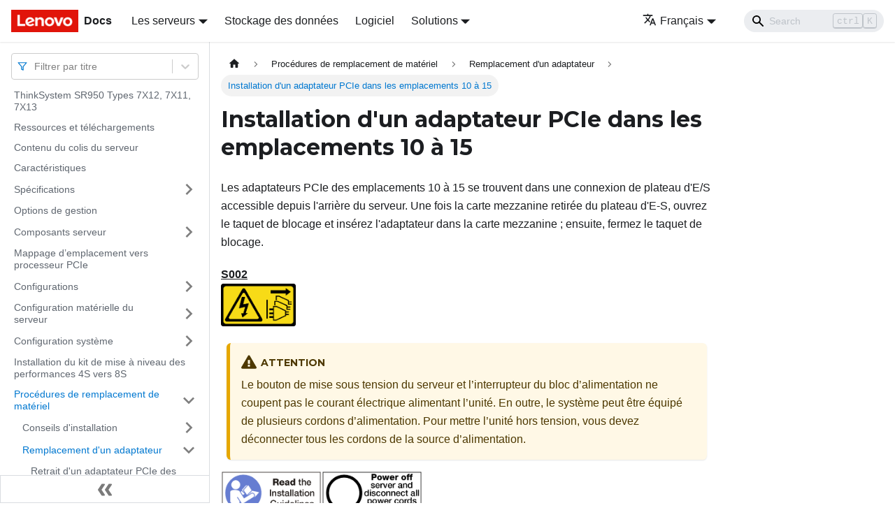

--- FILE ---
content_type: text/html; charset=UTF-8
request_url: https://pubs.lenovo.com/sr950/fr/install_the_adapter_10to15
body_size: 10790
content:
<!doctype html>
<html lang="fr" dir="ltr" class="docs-wrapper docs-doc-page docs-version-current plugin-docs plugin-id-default docs-doc-id-install_the_adapter_10to15" data-has-hydrated="false">
<head>
<meta charset="UTF-8">

<title data-rh="true">Installation d&#x27;un adaptateur PCIe dans les emplacements 10 à 15 | ThinkSystem SR950 | Lenovo Docs</title><meta data-rh="true" name="viewport" content="width=device-width,initial-scale=1"><meta data-rh="true" name="twitter:card" content="summary_large_image"><meta data-rh="true" property="og:image" content="https://pubs.lenovo.com/sr950/fr/img/product_soc.png"><meta data-rh="true" name="twitter:image" content="https://pubs.lenovo.com/sr950/fr/img/product_soc.png"><meta data-rh="true" property="og:url" content="https://pubs.lenovo.com/sr950/fr/install_the_adapter_10to15"><meta data-rh="true" name="docusaurus_locale" content="fr"><meta data-rh="true" name="docsearch:language" content="fr"><meta data-rh="true" name="keywords" content="SR950,7X12,7X11,7X13"><meta data-rh="true" name="og:site_name" content="Lenovo Documentation"><meta data-rh="true" name="robots" content="max-image-preview:large"><meta data-rh="true" name="docusaurus_version" content="current"><meta data-rh="true" name="docusaurus_tag" content="docs-default-current"><meta data-rh="true" name="docsearch:version" content="current"><meta data-rh="true" name="docsearch:docusaurus_tag" content="docs-default-current"><meta data-rh="true" property="og:title" content="Installation d&#x27;un adaptateur PCIe dans les emplacements 10 à 15 | ThinkSystem SR950 | Lenovo Docs"><meta data-rh="true" name="description" content="Les adaptateurs PCIe des emplacements 10 à 15 se trouvent dans une connexion de plateau d&#x27;E/S accessible depuis l&#x27;arrière du serveur. Une fois la carte mezzanine retirée du plateau d&#x27;E-S, ouvrez le taquet de blocage et insérez l&#x27;adaptateur dans la carte mezzanine ; ensuite, fermez le taquet de blocage."><meta data-rh="true" property="og:description" content="Les adaptateurs PCIe des emplacements 10 à 15 se trouvent dans une connexion de plateau d&#x27;E/S accessible depuis l&#x27;arrière du serveur. Une fois la carte mezzanine retirée du plateau d&#x27;E-S, ouvrez le taquet de blocage et insérez l&#x27;adaptateur dans la carte mezzanine ; ensuite, fermez le taquet de blocage."><link data-rh="true" rel="icon" href="/sr950/fr/img/favicon.ico"><link data-rh="true" rel="canonical" href="https://pubs.lenovo.com/sr950/fr/install_the_adapter_10to15"><link data-rh="true" rel="alternate" href="https://pubs.lenovo.com/sr950/install_the_adapter_10to15" hreflang="en"><link data-rh="true" rel="alternate" href="https://pubs.lenovo.com/sr950/de/install_the_adapter_10to15" hreflang="de"><link data-rh="true" rel="alternate" href="https://pubs.lenovo.com/sr950/es/install_the_adapter_10to15" hreflang="es"><link data-rh="true" rel="alternate" href="https://pubs.lenovo.com/sr950/fr/install_the_adapter_10to15" hreflang="fr"><link data-rh="true" rel="alternate" href="https://pubs.lenovo.com/sr950/it/install_the_adapter_10to15" hreflang="it"><link data-rh="true" rel="alternate" href="https://pubs.lenovo.com/sr950/ja/install_the_adapter_10to15" hreflang="ja"><link data-rh="true" rel="alternate" href="https://pubs.lenovo.com/sr950/ko/install_the_adapter_10to15" hreflang="ko"><link data-rh="true" rel="alternate" href="https://pubs.lenovo.com/sr950/pt-BR/install_the_adapter_10to15" hreflang="pt-BR"><link data-rh="true" rel="alternate" href="https://pubs.lenovo.com/sr950/ru/install_the_adapter_10to15" hreflang="ru"><link data-rh="true" rel="alternate" href="https://pubs.lenovo.com/sr950/th/install_the_adapter_10to15" hreflang="th"><link data-rh="true" rel="alternate" href="https://pubs.lenovo.com/sr950/zh-CN/install_the_adapter_10to15" hreflang="zh-CN"><link data-rh="true" rel="alternate" href="https://pubs.lenovo.com/sr950/zh-TW/install_the_adapter_10to15" hreflang="zh-TW"><link data-rh="true" rel="alternate" href="https://pubs.lenovo.com/sr950/install_the_adapter_10to15" hreflang="x-default"><link rel="preconnect" href="https://www.google-analytics.com">
<link rel="preconnect" href="https://www.googletagmanager.com">
<script async src="https://www.googletagmanager.com/gtag/js?id=G-XM7YNY3PYK"></script>
<script>function gtag(){dataLayer.push(arguments)}window.dataLayer=window.dataLayer||[],gtag("js",new Date),gtag("config","G-XM7YNY3PYK",{anonymize_ip:!0})</script>




<link rel="preconnect" href="https://fonts.googleapis.com">
<link rel="preconnect" href="https://fonts.gstatic.com" crossorigin="anonymous"><link rel="stylesheet" href="/sr950/fr/assets/css/styles.fb44ca10.css">
<link rel="preload" href="/sr950/fr/assets/js/runtime~main.62356724.js" as="script">
<link rel="preload" href="/sr950/fr/assets/js/main.c7aad667.js" as="script">
</head>
<body class="navigation-with-keyboard">
<script>!function(){function t(t){document.documentElement.setAttribute("data-theme",t)}var e=function(){var t=null;try{t=new URLSearchParams(window.location.search).get("docusaurus-theme")}catch(t){}return t}()||function(){var t=null;try{t=localStorage.getItem("theme")}catch(t){}return t}();t(null!==e?e:"light")}()</script><div id="__docusaurus">
<div role="region" aria-label="Aller au contenu principal"><a class="skipToContent_FR4N" href="#__docusaurus_skipToContent_fallback">Aller au contenu principal</a></div><nav aria-label="Main" class="navbar navbar--fixed-top navbarHideable_glH5"><div class="navbar__inner"><div class="navbar__items"><button aria-label="Ouvrir/fermer la barre de navigation" aria-expanded="false" class="navbar__toggle clean-btn" type="button"><svg width="30" height="30" viewBox="0 0 30 30" aria-hidden="true"><path stroke="currentColor" stroke-linecap="round" stroke-miterlimit="10" stroke-width="2" d="M4 7h22M4 15h22M4 23h22"></path></svg></button><a href="https://pubs.lenovo.com/fr/" target="_self" rel="noopener noreferrer" class="navbar__brand"><div class="navbar__logo"><img src="/sr950/fr/img/lenovo.png" alt="Lenovo Logo" class="themedImage_zFba themedImage--light_SMtw" height="32" width="96"><img src="/sr950/fr/img/lenovo.png" alt="Lenovo Logo" class="themedImage_zFba themedImage--dark_SHhT" height="32" width="96"></div><b class="navbar__title text--truncate">Docs</b></a><div class="navbar__item dropdown dropdown--hoverable"><a href="#" aria-haspopup="true" aria-expanded="false" role="button" class="navbar__link">Les serveurs</a><ul class="dropdown__menu"><li><a href="https://pubs.lenovo.com/fr/thinksystem" target="_self" rel="noopener noreferrer" class="dropdown__link externalLink-none">ThinkSystem<svg width="12" height="12" aria-hidden="true" viewBox="0 0 24 24" class="iconExternalLink_SHu7"><path fill="currentColor" d="M21 13v10h-21v-19h12v2h-10v15h17v-8h2zm3-12h-10.988l4.035 4-6.977 7.07 2.828 2.828 6.977-7.07 4.125 4.172v-11z"></path></svg></a></li><li><a href="https://pubs.lenovo.com/fr/thinkedge" target="_self" rel="noopener noreferrer" class="dropdown__link externalLink-none">ThinkEdge<svg width="12" height="12" aria-hidden="true" viewBox="0 0 24 24" class="iconExternalLink_SHu7"><path fill="currentColor" d="M21 13v10h-21v-19h12v2h-10v15h17v-8h2zm3-12h-10.988l4.035 4-6.977 7.07 2.828 2.828 6.977-7.07 4.125 4.172v-11z"></path></svg></a></li><li><a href="https://pubs.lenovo.com/fr/systemx" target="_self" rel="noopener noreferrer" class="dropdown__link externalLink-none">System x<svg width="12" height="12" aria-hidden="true" viewBox="0 0 24 24" class="iconExternalLink_SHu7"><path fill="currentColor" d="M21 13v10h-21v-19h12v2h-10v15h17v-8h2zm3-12h-10.988l4.035 4-6.977 7.07 2.828 2.828 6.977-7.07 4.125 4.172v-11z"></path></svg></a></li><li><a href="https://serveroption.lenovo.com/" target="_blank" rel="noopener noreferrer" class="dropdown__link">Option<svg width="12" height="12" aria-hidden="true" viewBox="0 0 24 24" class="iconExternalLink_SHu7"><path fill="currentColor" d="M21 13v10h-21v-19h12v2h-10v15h17v-8h2zm3-12h-10.988l4.035 4-6.977 7.07 2.828 2.828 6.977-7.07 4.125 4.172v-11z"></path></svg></a></li></ul></div><a href="https://datacentersupport.lenovo.com/storagepubs" target="_self" rel="noopener noreferrer" class="navbar__item navbar__link externalLink-none">Stockage des données<svg width="13.5" height="13.5" aria-hidden="true" viewBox="0 0 24 24" class="iconExternalLink_SHu7"><path fill="currentColor" d="M21 13v10h-21v-19h12v2h-10v15h17v-8h2zm3-12h-10.988l4.035 4-6.977 7.07 2.828 2.828 6.977-7.07 4.125 4.172v-11z"></path></svg></a><a href="https://pubs.lenovo.com/fr/software" target="_self" rel="noopener noreferrer" class="navbar__item navbar__link externalLink-none">Logiciel<svg width="13.5" height="13.5" aria-hidden="true" viewBox="0 0 24 24" class="iconExternalLink_SHu7"><path fill="currentColor" d="M21 13v10h-21v-19h12v2h-10v15h17v-8h2zm3-12h-10.988l4.035 4-6.977 7.07 2.828 2.828 6.977-7.07 4.125 4.172v-11z"></path></svg></a><div class="navbar__item dropdown dropdown--hoverable"><a href="#" aria-haspopup="true" aria-expanded="false" role="button" class="navbar__link">Solutions</a><ul class="dropdown__menu"><li><a href="https://pubs.lenovo.com/fr/thinkagile" target="_self" rel="noopener noreferrer" class="dropdown__link externalLink-none">ThinkAgile<svg width="12" height="12" aria-hidden="true" viewBox="0 0 24 24" class="iconExternalLink_SHu7"><path fill="currentColor" d="M21 13v10h-21v-19h12v2h-10v15h17v-8h2zm3-12h-10.988l4.035 4-6.977 7.07 2.828 2.828 6.977-7.07 4.125 4.172v-11z"></path></svg></a></li><li><a href="https://pubs.lenovo.com/fr/water-cooling-solution" target="_self" rel="noopener noreferrer" class="dropdown__link externalLink-none">Water Cooling Solution<svg width="12" height="12" aria-hidden="true" viewBox="0 0 24 24" class="iconExternalLink_SHu7"><path fill="currentColor" d="M21 13v10h-21v-19h12v2h-10v15h17v-8h2zm3-12h-10.988l4.035 4-6.977 7.07 2.828 2.828 6.977-7.07 4.125 4.172v-11z"></path></svg></a></li></ul></div></div><div class="navbar__items navbar__items--right"><div class="navbar__item dropdown dropdown--hoverable dropdown--right"><a href="#" aria-haspopup="true" aria-expanded="false" role="button" class="navbar__link"><svg viewBox="0 0 24 24" width="20" height="20" aria-hidden="true" class="iconLanguage_DSK9"><path fill="currentColor" d="M12.87 15.07l-2.54-2.51.03-.03c1.74-1.94 2.98-4.17 3.71-6.53H17V4h-7V2H8v2H1v1.99h11.17C11.5 7.92 10.44 9.75 9 11.35 8.07 10.32 7.3 9.19 6.69 8h-2c.73 1.63 1.73 3.17 2.98 4.56l-5.09 5.02L4 19l5-5 3.11 3.11.76-2.04zM18.5 10h-2L12 22h2l1.12-3h4.75L21 22h2l-4.5-12zm-2.62 7l1.62-4.33L19.12 17h-3.24z"></path></svg>Français</a><ul class="dropdown__menu"><li><a href="/sr950/install_the_adapter_10to15" target="_self" rel="noopener noreferrer" class="dropdown__link" lang="en">English</a></li><li><a href="/sr950/de/install_the_adapter_10to15" target="_self" rel="noopener noreferrer" class="dropdown__link" lang="de">Deutsch</a></li><li><a href="/sr950/es/install_the_adapter_10to15" target="_self" rel="noopener noreferrer" class="dropdown__link" lang="es">Español</a></li><li><a href="/sr950/fr/install_the_adapter_10to15" target="_self" rel="noopener noreferrer" class="dropdown__link dropdown__link--active" lang="fr">Français</a></li><li><a href="/sr950/it/install_the_adapter_10to15" target="_self" rel="noopener noreferrer" class="dropdown__link" lang="it">Italiano</a></li><li><a href="/sr950/ja/install_the_adapter_10to15" target="_self" rel="noopener noreferrer" class="dropdown__link" lang="ja">日本語</a></li><li><a href="/sr950/ko/install_the_adapter_10to15" target="_self" rel="noopener noreferrer" class="dropdown__link" lang="ko">한국어</a></li><li><a href="/sr950/pt-BR/install_the_adapter_10to15" target="_self" rel="noopener noreferrer" class="dropdown__link" lang="pt-BR">Português do Brasil</a></li><li><a href="/sr950/ru/install_the_adapter_10to15" target="_self" rel="noopener noreferrer" class="dropdown__link" lang="ru">Русский</a></li><li><a href="/sr950/th/install_the_adapter_10to15" target="_self" rel="noopener noreferrer" class="dropdown__link" lang="th">ภาษาไทย</a></li><li><a href="/sr950/zh-CN/install_the_adapter_10to15" target="_self" rel="noopener noreferrer" class="dropdown__link" lang="zh-CN">简体中文</a></li><li><a href="/sr950/zh-TW/install_the_adapter_10to15" target="_self" rel="noopener noreferrer" class="dropdown__link" lang="zh-TW">繁體中文</a></li></ul></div><div class="searchBox_BlU4"><div class="navbar__search searchBarContainer_h4SQ"><input placeholder="Search" aria-label="Search" class="navbar__search-input"><div class="loadingRing_kmHx searchBarLoadingRing_AT3w"><div></div><div></div><div></div><div></div></div></div></div></div></div><div role="presentation" class="navbar-sidebar__backdrop"></div></nav><div id="__docusaurus_skipToContent_fallback" class="main-wrapper mainWrapper_OJKY docsWrapper_a8OH"><button aria-label="Retour au début de la page" class="clean-btn theme-back-to-top-button backToTopButton_xZQ7" type="button"></button><div class="docPage_LEBb"><aside class="theme-doc-sidebar-container docSidebarContainer_TOXn"><div class="sidebarViewport_swqP"><div class="sidebar_TiFu sidebarWithHideableNavbar_b5mb"><a href="https://pubs.lenovo.com/fr/" target="_self" rel="noopener noreferrer" tabindex="-1" class="sidebarLogo_Jpyc"><img src="/sr950/fr/img/lenovo.png" alt="Lenovo Logo" class="themedImage_zFba themedImage--light_SMtw" height="32" width="96"><img src="/sr950/fr/img/lenovo.png" alt="Lenovo Logo" class="themedImage_zFba themedImage--dark_SHhT" height="32" width="96"><b>Docs</b></a><nav aria-label="Docs sidebar" class="menu thin-scrollbar menu_Y1UP"><style data-emotion="css b62m3t-container">.css-b62m3t-container{position:relative;box-sizing:border-box;}</style><div class="titleFilter_mcU3 css-b62m3t-container"><style data-emotion="css 7pg0cj-a11yText">.css-7pg0cj-a11yText{z-index:9999;border:0;clip:rect(1px, 1px, 1px, 1px);height:1px;width:1px;position:absolute;overflow:hidden;padding:0;white-space:nowrap;}</style><span id="react-select-717-live-region" class="css-7pg0cj-a11yText"></span><span aria-live="polite" aria-atomic="false" aria-relevant="additions text" role="log" class="css-7pg0cj-a11yText"></span><style data-emotion="css 13cymwt-control">.css-13cymwt-control{-webkit-align-items:center;-webkit-box-align:center;-ms-flex-align:center;align-items:center;cursor:default;display:-webkit-box;display:-webkit-flex;display:-ms-flexbox;display:flex;-webkit-box-flex-wrap:wrap;-webkit-flex-wrap:wrap;-ms-flex-wrap:wrap;flex-wrap:wrap;-webkit-box-pack:justify;-webkit-justify-content:space-between;justify-content:space-between;min-height:38px;outline:0!important;position:relative;-webkit-transition:all 100ms;transition:all 100ms;background-color:hsl(0, 0%, 100%);border-color:hsl(0, 0%, 80%);border-radius:4px;border-style:solid;border-width:1px;box-sizing:border-box;}.css-13cymwt-control:hover{border-color:hsl(0, 0%, 70%);}</style><div class="title-filter__control css-13cymwt-control"><svg stroke="currentColor" fill="none" stroke-width="2" viewBox="0 0 24 24" stroke-linecap="round" stroke-linejoin="round" class="titleFilterIcon_Fmk3" height="1em" width="1em" xmlns="http://www.w3.org/2000/svg"><polygon points="22 3 2 3 10 12.46 10 19 14 21 14 12.46 22 3"></polygon></svg> <style data-emotion="css hlgwow">.css-hlgwow{-webkit-align-items:center;-webkit-box-align:center;-ms-flex-align:center;align-items:center;display:grid;-webkit-flex:1;-ms-flex:1;flex:1;-webkit-box-flex-wrap:wrap;-webkit-flex-wrap:wrap;-ms-flex-wrap:wrap;flex-wrap:wrap;-webkit-overflow-scrolling:touch;position:relative;overflow:hidden;padding:2px 8px;box-sizing:border-box;}</style><div class="title-filter__value-container css-hlgwow"><style data-emotion="css 1jqq78o-placeholder">.css-1jqq78o-placeholder{grid-area:1/1/2/3;color:hsl(0, 0%, 50%);margin-left:2px;margin-right:2px;box-sizing:border-box;}</style><div class="title-filter__placeholder css-1jqq78o-placeholder" id="react-select-717-placeholder">Filtrer par titre</div><style data-emotion="css 19bb58m">.css-19bb58m{visibility:visible;-webkit-flex:1 1 auto;-ms-flex:1 1 auto;flex:1 1 auto;display:inline-grid;grid-area:1/1/2/3;grid-template-columns:0 min-content;margin:2px;padding-bottom:2px;padding-top:2px;color:hsl(0, 0%, 20%);box-sizing:border-box;}.css-19bb58m:after{content:attr(data-value) " ";visibility:hidden;white-space:pre;grid-area:1/2;font:inherit;min-width:2px;border:0;margin:0;outline:0;padding:0;}</style><div class="title-filter__input-container css-19bb58m" data-value=""><input class="title-filter__input" style="label:input;color:inherit;background:0;opacity:1;width:100%;grid-area:1 / 2;font:inherit;min-width:2px;border:0;margin:0;outline:0;padding:0" autocapitalize="none" autocomplete="off" autocorrect="off" id="react-select-717-input" spellcheck="false" tabindex="0" aria-autocomplete="list" aria-expanded="false" aria-haspopup="true" role="combobox" aria-activedescendant="" aria-describedby="react-select-717-placeholder"></div></div><style data-emotion="css 1wy0on6">.css-1wy0on6{-webkit-align-items:center;-webkit-box-align:center;-ms-flex-align:center;align-items:center;-webkit-align-self:stretch;-ms-flex-item-align:stretch;align-self:stretch;display:-webkit-box;display:-webkit-flex;display:-ms-flexbox;display:flex;-webkit-flex-shrink:0;-ms-flex-negative:0;flex-shrink:0;box-sizing:border-box;}</style><div class="title-filter__indicators css-1wy0on6"><style data-emotion="css 1u9des2-indicatorSeparator">.css-1u9des2-indicatorSeparator{-webkit-align-self:stretch;-ms-flex-item-align:stretch;align-self:stretch;width:1px;background-color:hsl(0, 0%, 80%);margin-bottom:8px;margin-top:8px;box-sizing:border-box;}</style><span class="title-filter__indicator-separator css-1u9des2-indicatorSeparator"></span><style data-emotion="css 1xc3v61-indicatorContainer">.css-1xc3v61-indicatorContainer{display:-webkit-box;display:-webkit-flex;display:-ms-flexbox;display:flex;-webkit-transition:color 150ms;transition:color 150ms;color:hsl(0, 0%, 80%);padding:8px;box-sizing:border-box;}.css-1xc3v61-indicatorContainer:hover{color:hsl(0, 0%, 60%);}</style><div class="title-filter__indicator title-filter__dropdown-indicator css-1xc3v61-indicatorContainer" aria-hidden="true"><style data-emotion="css 8mmkcg">.css-8mmkcg{display:inline-block;fill:currentColor;line-height:1;stroke:currentColor;stroke-width:0;}</style><svg height="20" width="20" viewBox="0 0 20 20" aria-hidden="true" focusable="false" class="css-8mmkcg"><path d="M4.516 7.548c0.436-0.446 1.043-0.481 1.576 0l3.908 3.747 3.908-3.747c0.533-0.481 1.141-0.446 1.574 0 0.436 0.445 0.408 1.197 0 1.615-0.406 0.418-4.695 4.502-4.695 4.502-0.217 0.223-0.502 0.335-0.787 0.335s-0.57-0.112-0.789-0.335c0 0-4.287-4.084-4.695-4.502s-0.436-1.17 0-1.615z"></path></svg></div></div></div></div><ul class="theme-doc-sidebar-menu menu__list"><li class="theme-doc-sidebar-item-link theme-doc-sidebar-item-link-level-1 menu__list-item"><a class="menu__link" href="/sr950/fr/">ThinkSystem SR950 Types 7X12, 7X11, 7X13</a></li><li class="theme-doc-sidebar-item-link theme-doc-sidebar-item-link-level-1 menu__list-item"><a class="menu__link" href="/sr950/fr/pdf_files">Ressources et téléchargements</a></li><li class="theme-doc-sidebar-item-link theme-doc-sidebar-item-link-level-1 menu__list-item"><a class="menu__link" href="/sr950/fr/server_package_contents">Contenu du colis du serveur</a></li><li class="theme-doc-sidebar-item-link theme-doc-sidebar-item-link-level-1 menu__list-item"><a class="menu__link" href="/sr950/fr/server_features">Caractéristiques</a></li><li class="theme-doc-sidebar-item-category theme-doc-sidebar-item-category-level-1 menu__list-item menu__list-item--collapsed"><div class="menu__list-item-collapsible"><a class="menu__link menu__link--sublist" aria-expanded="false" href="/sr950/fr/server_specifications">Spécifications</a><button aria-label="Plier/Déplier la catégorie &#x27;Spécifications&#x27; de la barre latérale" type="button" class="clean-btn menu__caret"></button></div></li><li class="theme-doc-sidebar-item-link theme-doc-sidebar-item-link-level-1 menu__list-item"><a class="menu__link" href="/sr950/fr/management_options">Options de gestion</a></li><li class="theme-doc-sidebar-item-category theme-doc-sidebar-item-category-level-1 menu__list-item menu__list-item--collapsed"><div class="menu__list-item-collapsible"><a class="menu__link menu__link--sublist" aria-expanded="false" href="/sr950/fr/server_components">Composants serveur</a><button aria-label="Plier/Déplier la catégorie &#x27;Composants serveur&#x27; de la barre latérale" type="button" class="clean-btn menu__caret"></button></div></li><li class="theme-doc-sidebar-item-link theme-doc-sidebar-item-link-level-1 menu__list-item"><a class="menu__link" href="/sr950/fr/pcie_slot_to_processor_mapping">Mappage d’emplacement vers processeur PCIe</a></li><li class="theme-doc-sidebar-item-category theme-doc-sidebar-item-category-level-1 menu__list-item menu__list-item--collapsed"><div class="menu__list-item-collapsible"><a class="menu__link menu__link--sublist" aria-expanded="false" href="/sr950/fr/server_configurations">Configurations</a><button aria-label="Plier/Déplier la catégorie &#x27;Configurations&#x27; de la barre latérale" type="button" class="clean-btn menu__caret"></button></div></li><li class="theme-doc-sidebar-item-category theme-doc-sidebar-item-category-level-1 menu__list-item menu__list-item--collapsed"><div class="menu__list-item-collapsible"><a class="menu__link menu__link--sublist" aria-expanded="false" href="/sr950/fr/server_setup">Configuration matérielle du serveur</a><button aria-label="Plier/Déplier la catégorie &#x27;Configuration matérielle du serveur&#x27; de la barre latérale" type="button" class="clean-btn menu__caret"></button></div></li><li class="theme-doc-sidebar-item-category theme-doc-sidebar-item-category-level-1 menu__list-item menu__list-item--collapsed"><div class="menu__list-item-collapsible"><a class="menu__link menu__link--sublist" aria-expanded="false" href="/sr950/fr/managing_your_server">Configuration système</a><button aria-label="Plier/Déplier la catégorie &#x27;Configuration système&#x27; de la barre latérale" type="button" class="clean-btn menu__caret"></button></div></li><li class="theme-doc-sidebar-item-link theme-doc-sidebar-item-link-level-1 menu__list-item"><a class="menu__link" href="/sr950/fr/installing_the_4S-to-8S_upgrade_option_2">Installation du kit de mise à niveau des performances 4S vers 8S</a></li><li class="theme-doc-sidebar-item-category theme-doc-sidebar-item-category-level-1 menu__list-item"><div class="menu__list-item-collapsible"><a class="menu__link menu__link--sublist menu__link--active" aria-expanded="true" href="/sr950/fr/maintenance_manual_hardware_replacement_procedures">Procédures de remplacement de matériel</a><button aria-label="Plier/Déplier la catégorie &#x27;Procédures de remplacement de matériel&#x27; de la barre latérale" type="button" class="clean-btn menu__caret"></button></div><ul style="display:block;overflow:visible;height:auto" class="menu__list"><li class="theme-doc-sidebar-item-category theme-doc-sidebar-item-category-level-2 menu__list-item menu__list-item--collapsed"><div class="menu__list-item-collapsible"><a class="menu__link menu__link--sublist" aria-expanded="false" tabindex="0" href="/sr950/fr/maintenance_manual_installation_guidelines">Conseils d&#x27;installation</a><button aria-label="Plier/Déplier la catégorie &#x27;Conseils d&#x27;installation&#x27; de la barre latérale" type="button" class="clean-btn menu__caret"></button></div></li><li class="theme-doc-sidebar-item-category theme-doc-sidebar-item-category-level-2 menu__list-item"><div class="menu__list-item-collapsible"><a class="menu__link menu__link--sublist menu__link--active" aria-expanded="true" tabindex="0" href="/sr950/fr/adapter_replacement">Remplacement d&#x27;un adaptateur</a><button aria-label="Plier/Déplier la catégorie &#x27;Remplacement d&#x27;un adaptateur&#x27; de la barre latérale" type="button" class="clean-btn menu__caret"></button></div><ul style="display:block;overflow:visible;height:auto" class="menu__list"><li class="theme-doc-sidebar-item-link theme-doc-sidebar-item-link-level-3 menu__list-item"><a class="menu__link" tabindex="0" href="/sr950/fr/remove_the_adapter_1to4">Retrait d&#x27;un adaptateur PCIe des emplacements 1 à 4</a></li><li class="theme-doc-sidebar-item-link theme-doc-sidebar-item-link-level-3 menu__list-item"><a class="menu__link" tabindex="0" href="/sr950/fr/remove_the_adapter_5to8">Retrait d&#x27;un adaptateur PCIe des emplacements 5 à 8</a></li><li class="theme-doc-sidebar-item-link theme-doc-sidebar-item-link-level-3 menu__list-item"><a class="menu__link" tabindex="0" href="/sr950/fr/remove_the_lom_adapter">Retrait d&#x27;un adaptateur LOM de l&#x27;emplacement 9</a></li><li class="theme-doc-sidebar-item-link theme-doc-sidebar-item-link-level-3 menu__list-item"><a class="menu__link" tabindex="0" href="/sr950/fr/remove_the_adapter_10to15">Retrait d&#x27;un adaptateur PCIe des emplacements 10 à 15</a></li><li class="theme-doc-sidebar-item-link theme-doc-sidebar-item-link-level-3 menu__list-item"><a class="menu__link" tabindex="0" href="/sr950/fr/remove_the_adapter_16to17">Retrait d&#x27;un adaptateur d&#x27;E-S des emplacements 16 à 17</a></li><li class="theme-doc-sidebar-item-link theme-doc-sidebar-item-link-level-3 menu__list-item"><a class="menu__link" tabindex="0" href="/sr950/fr/install_the_adapter_1to4">Installation d&#x27;un adaptateur PCIe dans les emplacements 1 à 4</a></li><li class="theme-doc-sidebar-item-link theme-doc-sidebar-item-link-level-3 menu__list-item"><a class="menu__link" tabindex="0" href="/sr950/fr/install_the_adapter_5to8">Installation d&#x27;un adaptateur PCIe dans les emplacements 5 à 8</a></li><li class="theme-doc-sidebar-item-link theme-doc-sidebar-item-link-level-3 menu__list-item"><a class="menu__link" tabindex="0" href="/sr950/fr/install_the_lom_adapter">Installation d&#x27;un adaptateur LOM dans l&#x27;emplacement 9</a></li><li class="theme-doc-sidebar-item-link theme-doc-sidebar-item-link-level-3 menu__list-item"><a class="menu__link menu__link--active" aria-current="page" tabindex="0" href="/sr950/fr/install_the_adapter_10to15">Installation d&#x27;un adaptateur PCIe dans les emplacements 10 à 15</a></li><li class="theme-doc-sidebar-item-link theme-doc-sidebar-item-link-level-3 menu__list-item"><a class="menu__link" tabindex="0" href="/sr950/fr/install_the_adapter_16to17">Installation d&#x27;une carte d&#x27;E-S dans les emplacements 16 à 17</a></li></ul></li><li class="theme-doc-sidebar-item-category theme-doc-sidebar-item-category-level-2 menu__list-item menu__list-item--collapsed"><div class="menu__list-item-collapsible"><a class="menu__link menu__link--sublist" aria-expanded="false" tabindex="0" href="/sr950/fr/replacement_sys_battery">Remplacement d&#x27;une pile système (CR2032)</a><button aria-label="Plier/Déplier la catégorie &#x27;Remplacement d&#x27;une pile système (CR2032)&#x27; de la barre latérale" type="button" class="clean-btn menu__caret"></button></div></li><li class="theme-doc-sidebar-item-category theme-doc-sidebar-item-category-level-2 menu__list-item menu__list-item--collapsed"><div class="menu__list-item-collapsible"><a class="menu__link menu__link--sublist" aria-expanded="false" tabindex="0" href="/sr950/fr/compute_system_board_replacement">Remplacement de la carte mère</a><button aria-label="Plier/Déplier la catégorie &#x27;Remplacement de la carte mère&#x27; de la barre latérale" type="button" class="clean-btn menu__caret"></button></div></li><li class="theme-doc-sidebar-item-category theme-doc-sidebar-item-category-level-2 menu__list-item menu__list-item--collapsed"><div class="menu__list-item-collapsible"><a class="menu__link menu__link--sublist" aria-expanded="false" tabindex="0" href="/sr950/fr/compute_board_filler_replacement">Remplacement de l&#x27;obturateur de carte mère</a><button aria-label="Plier/Déplier la catégorie &#x27;Remplacement de l&#x27;obturateur de carte mère&#x27; de la barre latérale" type="button" class="clean-btn menu__caret"></button></div></li><li class="theme-doc-sidebar-item-category theme-doc-sidebar-item-category-level-2 menu__list-item menu__list-item--collapsed"><div class="menu__list-item-collapsible"><a class="menu__link menu__link--sublist" aria-expanded="false" tabindex="0" href="/sr950/fr/compute_tray_replacement">Remplacement du plateau de calcul inférieur/supérieur</a><button aria-label="Plier/Déplier la catégorie &#x27;Remplacement du plateau de calcul inférieur/supérieur&#x27; de la barre latérale" type="button" class="clean-btn menu__caret"></button></div></li><li class="theme-doc-sidebar-item-category theme-doc-sidebar-item-category-level-2 menu__list-item menu__list-item--collapsed"><div class="menu__list-item-collapsible"><a class="menu__link menu__link--sublist" aria-expanded="false" tabindex="0" href="/sr950/fr/fan_replacement">Remplacement d&#x27;un ventilateur</a><button aria-label="Plier/Déplier la catégorie &#x27;Remplacement d&#x27;un ventilateur&#x27; de la barre latérale" type="button" class="clean-btn menu__caret"></button></div></li><li class="theme-doc-sidebar-item-category theme-doc-sidebar-item-category-level-2 menu__list-item menu__list-item--collapsed"><div class="menu__list-item-collapsible"><a class="menu__link menu__link--sublist" aria-expanded="false" tabindex="0" href="/sr950/fr/fan_cage_replacement">Remplacement d&#x27;un boîtier de ventilateur</a><button aria-label="Plier/Déplier la catégorie &#x27;Remplacement d&#x27;un boîtier de ventilateur&#x27; de la barre latérale" type="button" class="clean-btn menu__caret"></button></div></li><li class="theme-doc-sidebar-item-category theme-doc-sidebar-item-category-level-2 menu__list-item menu__list-item--collapsed"><div class="menu__list-item-collapsible"><a class="menu__link menu__link--sublist" aria-expanded="false" tabindex="0" href="/sr950/fr/front_bezel_replacement">Remplacement d&#x27;un panneau frontal</a><button aria-label="Plier/Déplier la catégorie &#x27;Remplacement d&#x27;un panneau frontal&#x27; de la barre latérale" type="button" class="clean-btn menu__caret"></button></div></li><li class="theme-doc-sidebar-item-category theme-doc-sidebar-item-category-level-2 menu__list-item menu__list-item--collapsed"><div class="menu__list-item-collapsible"><a class="menu__link menu__link--sublist" aria-expanded="false" tabindex="0" href="/sr950/fr/front_cover_replacement">Remplacement d&#x27;un couvercle avant</a><button aria-label="Plier/Déplier la catégorie &#x27;Remplacement d&#x27;un couvercle avant&#x27; de la barre latérale" type="button" class="clean-btn menu__caret"></button></div></li><li class="theme-doc-sidebar-item-category theme-doc-sidebar-item-category-level-2 menu__list-item menu__list-item--collapsed"><div class="menu__list-item-collapsible"><a class="menu__link menu__link--sublist" aria-expanded="false" tabindex="0" href="/sr950/fr/op_panel_replacement">Remplacement d&#x27;un panneau opérateur avant</a><button aria-label="Plier/Déplier la catégorie &#x27;Remplacement d&#x27;un panneau opérateur avant&#x27; de la barre latérale" type="button" class="clean-btn menu__caret"></button></div></li><li class="theme-doc-sidebar-item-category theme-doc-sidebar-item-category-level-2 menu__list-item menu__list-item--collapsed"><div class="menu__list-item-collapsible"><a class="menu__link menu__link--sublist" aria-expanded="false" tabindex="0" href="/sr950/fr/front_usb_video_replacement">Remplacement d&#x27;un connecteur USB/VGA avant</a><button aria-label="Plier/Déplier la catégorie &#x27;Remplacement d&#x27;un connecteur USB/VGA avant&#x27; de la barre latérale" type="button" class="clean-btn menu__caret"></button></div></li><li class="theme-doc-sidebar-item-category theme-doc-sidebar-item-category-level-2 menu__list-item menu__list-item--collapsed"><div class="menu__list-item-collapsible"><a class="menu__link menu__link--sublist" aria-expanded="false" tabindex="0" href="/sr950/fr/hard_disk_drive_backplane_replacement">Remplacement d&#x27;un fond de panier de l&#x27;unité de disque dur</a><button aria-label="Plier/Déplier la catégorie &#x27;Remplacement d&#x27;un fond de panier de l&#x27;unité de disque dur&#x27; de la barre latérale" type="button" class="clean-btn menu__caret"></button></div></li><li class="theme-doc-sidebar-item-category theme-doc-sidebar-item-category-level-2 menu__list-item menu__list-item--collapsed"><div class="menu__list-item-collapsible"><a class="menu__link menu__link--sublist" aria-expanded="false" tabindex="0" href="/sr950/fr/hard_disk_drive_replacement">Remplacement d&#x27;une unité de disque dur</a><button aria-label="Plier/Déplier la catégorie &#x27;Remplacement d&#x27;une unité de disque dur&#x27; de la barre latérale" type="button" class="clean-btn menu__caret"></button></div></li><li class="theme-doc-sidebar-item-category theme-doc-sidebar-item-category-level-2 menu__list-item menu__list-item--collapsed"><div class="menu__list-item-collapsible"><a class="menu__link menu__link--sublist" aria-expanded="false" tabindex="0" href="/sr950/fr/io_tray_replacement">Remplacement du plateau d&#x27;E-S</a><button aria-label="Plier/Déplier la catégorie &#x27;Remplacement du plateau d&#x27;E-S&#x27; de la barre latérale" type="button" class="clean-btn menu__caret"></button></div></li><li class="theme-doc-sidebar-item-category theme-doc-sidebar-item-category-level-2 menu__list-item menu__list-item--collapsed"><div class="menu__list-item-collapsible"><a class="menu__link menu__link--sublist" aria-expanded="false" tabindex="0" href="/sr950/fr/M.2_backplane_replacement">Remplacement d’un fond de panier M.2</a><button aria-label="Plier/Déplier la catégorie &#x27;Remplacement d’un fond de panier M.2&#x27; de la barre latérale" type="button" class="clean-btn menu__caret"></button></div></li><li class="theme-doc-sidebar-item-category theme-doc-sidebar-item-category-level-2 menu__list-item menu__list-item--collapsed"><div class="menu__list-item-collapsible"><a class="menu__link menu__link--sublist" aria-expanded="false" tabindex="0" href="/sr950/fr/M.2_drive_replacement">Remplacement d&#x27;une unité M.2</a><button aria-label="Plier/Déplier la catégorie &#x27;Remplacement d&#x27;une unité M.2&#x27; de la barre latérale" type="button" class="clean-btn menu__caret"></button></div></li><li class="theme-doc-sidebar-item-category theme-doc-sidebar-item-category-level-2 menu__list-item menu__list-item--collapsed"><div class="menu__list-item-collapsible"><a class="menu__link menu__link--sublist" aria-expanded="false" tabindex="0" href="/sr950/fr/memory_baffle_replacement">Remplacement d&#x27;une grille d&#x27;aération de la mémoire</a><button aria-label="Plier/Déplier la catégorie &#x27;Remplacement d&#x27;une grille d&#x27;aération de la mémoire&#x27; de la barre latérale" type="button" class="clean-btn menu__caret"></button></div></li><li class="theme-doc-sidebar-item-category theme-doc-sidebar-item-category-level-2 menu__list-item menu__list-item--collapsed"><div class="menu__list-item-collapsible"><a class="menu__link menu__link--sublist" aria-expanded="false" tabindex="0" href="/sr950/fr/memory_module_replacement">Remplacement d’un module de mémoire</a><button aria-label="Plier/Déplier la catégorie &#x27;Remplacement d’un module de mémoire&#x27; de la barre latérale" type="button" class="clean-btn menu__caret"></button></div></li><li class="theme-doc-sidebar-item-category theme-doc-sidebar-item-category-level-2 menu__list-item menu__list-item--collapsed"><div class="menu__list-item-collapsible"><a class="menu__link menu__link--sublist" aria-expanded="false" tabindex="0" href="/sr950/fr/midplane_replacement">Remplacement d&#x27;une carte médiane</a><button aria-label="Plier/Déplier la catégorie &#x27;Remplacement d&#x27;une carte médiane&#x27; de la barre latérale" type="button" class="clean-btn menu__caret"></button></div></li><li class="theme-doc-sidebar-item-category theme-doc-sidebar-item-category-level-2 menu__list-item menu__list-item--collapsed"><div class="menu__list-item-collapsible"><a class="menu__link menu__link--sublist" aria-expanded="false" tabindex="0" href="/sr950/fr/power_supply_replacement">Remplacement d&#x27;un bloc d&#x27;alimentation</a><button aria-label="Plier/Déplier la catégorie &#x27;Remplacement d&#x27;un bloc d&#x27;alimentation&#x27; de la barre latérale" type="button" class="clean-btn menu__caret"></button></div></li><li class="theme-doc-sidebar-item-category theme-doc-sidebar-item-category-level-2 menu__list-item menu__list-item--collapsed"><div class="menu__list-item-collapsible"><a class="menu__link menu__link--sublist" aria-expanded="false" tabindex="0" href="/sr950/fr/microprocessor_replacement">Remplacement d&#x27;un processeur et d&#x27;un dissipateur thermique</a><button aria-label="Plier/Déplier la catégorie &#x27;Remplacement d&#x27;un processeur et d&#x27;un dissipateur thermique&#x27; de la barre latérale" type="button" class="clean-btn menu__caret"></button></div></li><li class="theme-doc-sidebar-item-category theme-doc-sidebar-item-category-level-2 menu__list-item menu__list-item--collapsed"><div class="menu__list-item-collapsible"><a class="menu__link menu__link--sublist" aria-expanded="false" tabindex="0" href="/sr950/fr/raid_card_replacement">Remplacement d&#x27;une carte RAID</a><button aria-label="Plier/Déplier la catégorie &#x27;Remplacement d&#x27;une carte RAID&#x27; de la barre latérale" type="button" class="clean-btn menu__caret"></button></div></li><li class="theme-doc-sidebar-item-category theme-doc-sidebar-item-category-level-2 menu__list-item menu__list-item--collapsed"><div class="menu__list-item-collapsible"><a class="menu__link menu__link--sublist" aria-expanded="false" tabindex="0" href="/sr950/fr/raid_power_replacement">Remplacement d’un module d’alimentation flash RAID</a><button aria-label="Plier/Déplier la catégorie &#x27;Remplacement d’un module d’alimentation flash RAID&#x27; de la barre latérale" type="button" class="clean-btn menu__caret"></button></div></li><li class="theme-doc-sidebar-item-category theme-doc-sidebar-item-category-level-2 menu__list-item menu__list-item--collapsed"><div class="menu__list-item-collapsible"><a class="menu__link menu__link--sublist" aria-expanded="false" tabindex="0" href="/sr950/fr/riser_replacement">Remplacement d&#x27;une carte mezzanine</a><button aria-label="Plier/Déplier la catégorie &#x27;Remplacement d&#x27;une carte mezzanine&#x27; de la barre latérale" type="button" class="clean-btn menu__caret"></button></div></li><li class="theme-doc-sidebar-item-category theme-doc-sidebar-item-category-level-2 menu__list-item menu__list-item--collapsed"><div class="menu__list-item-collapsible"><a class="menu__link menu__link--sublist" aria-expanded="false" tabindex="0" href="/sr950/fr/storage_board_replacement">Remplacement d&#x27;un ensemble de carte de stockage</a><button aria-label="Plier/Déplier la catégorie &#x27;Remplacement d&#x27;un ensemble de carte de stockage&#x27; de la barre latérale" type="button" class="clean-btn menu__caret"></button></div></li><li class="theme-doc-sidebar-item-category theme-doc-sidebar-item-category-level-2 menu__list-item menu__list-item--collapsed"><div class="menu__list-item-collapsible"><a class="menu__link menu__link--sublist" aria-expanded="false" tabindex="0" href="/sr950/fr/interposer_replacement">Remplacement d&#x27;une carte d&#x27;interposition de stockage</a><button aria-label="Plier/Déplier la catégorie &#x27;Remplacement d&#x27;une carte d&#x27;interposition de stockage&#x27; de la barre latérale" type="button" class="clean-btn menu__caret"></button></div></li><li class="theme-doc-sidebar-item-category theme-doc-sidebar-item-category-level-2 menu__list-item menu__list-item--collapsed"><div class="menu__list-item-collapsible"><a class="menu__link menu__link--sublist" aria-expanded="false" tabindex="0" href="/sr950/fr/storage_tray_replacement">Remplacement d&#x27;un plateau de stockage</a><button aria-label="Plier/Déplier la catégorie &#x27;Remplacement d&#x27;un plateau de stockage&#x27; de la barre latérale" type="button" class="clean-btn menu__caret"></button></div></li><li class="theme-doc-sidebar-item-category theme-doc-sidebar-item-category-level-2 menu__list-item menu__list-item--collapsed"><div class="menu__list-item-collapsible"><a class="menu__link menu__link--sublist" aria-expanded="false" tabindex="0" href="/sr950/fr/TCM_replacement">Remplacement d’un adaptateur TCM/TPM (pour la Chine continentale uniquement)</a><button aria-label="Plier/Déplier la catégorie &#x27;Remplacement d’un adaptateur TCM/TPM (pour la Chine continentale uniquement)&#x27; de la barre latérale" type="button" class="clean-btn menu__caret"></button></div></li><li class="theme-doc-sidebar-item-category theme-doc-sidebar-item-category-level-2 menu__list-item menu__list-item--collapsed"><div class="menu__list-item-collapsible"><a class="menu__link menu__link--sublist" aria-expanded="false" tabindex="0" href="/sr950/fr/upper_tray_filler_replacement">Remplacement du panneau obturateur du plateau supérieur</a><button aria-label="Plier/Déplier la catégorie &#x27;Remplacement du panneau obturateur du plateau supérieur&#x27; de la barre latérale" type="button" class="clean-btn menu__caret"></button></div></li><li class="theme-doc-sidebar-item-link theme-doc-sidebar-item-link-level-2 menu__list-item"><a class="menu__link" tabindex="0" href="/sr950/fr/complete_the_parts_replacement">Fin du remplacement des composants</a></li></ul></li><li class="theme-doc-sidebar-item-category theme-doc-sidebar-item-category-level-1 menu__list-item menu__list-item--collapsed"><div class="menu__list-item-collapsible"><a class="menu__link menu__link--sublist" aria-expanded="false" href="/sr950/fr/maintenance_manual_problem_determination">Identification des problèmes</a><button aria-label="Plier/Déplier la catégorie &#x27;Identification des problèmes&#x27; de la barre latérale" type="button" class="clean-btn menu__caret"></button></div></li><li class="theme-doc-sidebar-item-category theme-doc-sidebar-item-category-level-1 menu__list-item menu__list-item--collapsed"><div class="menu__list-item-collapsible"><a class="menu__link menu__link--sublist" aria-expanded="false" href="/sr950/fr/messages_introduction">Messages</a><button aria-label="Plier/Déplier la catégorie &#x27;Messages&#x27; de la barre latérale" type="button" class="clean-btn menu__caret"></button></div></li><li class="theme-doc-sidebar-item-link theme-doc-sidebar-item-link-level-1 menu__list-item"><a class="menu__link" href="/sr950/fr/service_bulletins">Astuces</a></li><li class="theme-doc-sidebar-item-link theme-doc-sidebar-item-link-level-1 menu__list-item"><a class="menu__link" href="/sr950/fr/security_advisories">Conseils de sécurité</a></li><li class="theme-doc-sidebar-item-category theme-doc-sidebar-item-category-level-1 menu__list-item menu__list-item--collapsed"><div class="menu__list-item-collapsible"><a class="menu__link menu__link--sublist" aria-expanded="false" href="/sr950/fr/disassemble_for_recycle">Démontage de matériel en vue du recyclage</a><button aria-label="Plier/Déplier la catégorie &#x27;Démontage de matériel en vue du recyclage&#x27; de la barre latérale" type="button" class="clean-btn menu__caret"></button></div></li><li class="theme-doc-sidebar-item-category theme-doc-sidebar-item-category-level-1 menu__list-item menu__list-item--collapsed"><div class="menu__list-item-collapsible"><a class="menu__link menu__link--sublist" aria-expanded="false" href="/sr950/fr/getting_help_and_technical_assistance">Service d&#x27;aide et d&#x27;assistance</a><button aria-label="Plier/Déplier la catégorie &#x27;Service d&#x27;aide et d&#x27;assistance&#x27; de la barre latérale" type="button" class="clean-btn menu__caret"></button></div></li></ul><div class="sidebar-resource-links"><hr><div><a href="https://lenovopress.lenovo.com/lp1054-thinksystem-sr950-server-xeon-sp-gen-2" class="menu__link" target="_BLANK"><img height="24" width="24" src="https://pubs.lenovo.com/img/lenovopress.png"><span class="sidebarLinks-name">ThinkSystem SR950 Server Product Guide</span><div><svg stroke="currentColor" fill="currentColor" stroke-width="0" viewBox="0 0 512 512" height="0.875rem" width="0.875rem" xmlns="http://www.w3.org/2000/svg"><path d="M432,320H400a16,16,0,0,0-16,16V448H64V128H208a16,16,0,0,0,16-16V80a16,16,0,0,0-16-16H48A48,48,0,0,0,0,112V464a48,48,0,0,0,48,48H400a48,48,0,0,0,48-48V336A16,16,0,0,0,432,320ZM488,0h-128c-21.37,0-32.05,25.91-17,41l35.73,35.73L135,320.37a24,24,0,0,0,0,34L157.67,377a24,24,0,0,0,34,0L435.28,133.32,471,169c15,15,41,4.5,41-17V24A24,24,0,0,0,488,0Z"></path></svg></div></a></div></div></nav><button type="button" title="Réduire le menu latéral" aria-label="Réduire le menu latéral" class="button button--secondary button--outline collapseSidebarButton_e0pa"><svg width="20" height="20" aria-hidden="true" class="collapseSidebarButtonIcon_KEWD"><g fill="#7a7a7a"><path d="M9.992 10.023c0 .2-.062.399-.172.547l-4.996 7.492a.982.982 0 01-.828.454H1c-.55 0-1-.453-1-1 0-.2.059-.403.168-.551l4.629-6.942L.168 3.078A.939.939 0 010 2.528c0-.548.45-.997 1-.997h2.996c.352 0 .649.18.828.45L9.82 9.472c.11.148.172.347.172.55zm0 0"></path><path d="M19.98 10.023c0 .2-.058.399-.168.547l-4.996 7.492a.987.987 0 01-.828.454h-3c-.547 0-.996-.453-.996-1 0-.2.059-.403.168-.551l4.625-6.942-4.625-6.945a.939.939 0 01-.168-.55 1 1 0 01.996-.997h3c.348 0 .649.18.828.45l4.996 7.492c.11.148.168.347.168.55zm0 0"></path></g></svg></button></div></div></aside><main class="docMainContainer_LQPs"><div class="container padding-top--md padding-bottom--lg"><div class="row"><div class="col docItemCol_z5aJ"><div class="docItemContainer_c0TR"><article><nav class="theme-doc-breadcrumbs breadcrumbsContainer_DwUf" aria-label="Fil d&#x27;Ariane"><ul class="breadcrumbs" itemscope="" itemtype="https://schema.org/BreadcrumbList"><li class="breadcrumbs__item"><a aria-label="Page d&#x27;accueil" class="breadcrumbs__link" href="/sr950/fr/"><svg viewBox="0 0 24 24" class="breadcrumbHomeIcon_Ppp2"><path d="M10 19v-5h4v5c0 .55.45 1 1 1h3c.55 0 1-.45 1-1v-7h1.7c.46 0 .68-.57.33-.87L12.67 3.6c-.38-.34-.96-.34-1.34 0l-8.36 7.53c-.34.3-.13.87.33.87H5v7c0 .55.45 1 1 1h3c.55 0 1-.45 1-1z" fill="currentColor"></path></svg></a></li><li itemscope="" itemprop="itemListElement" itemtype="https://schema.org/ListItem" class="breadcrumbs__item"><a class="breadcrumbs__link" itemprop="item" href="/sr950/fr/maintenance_manual_hardware_replacement_procedures"><span itemprop="name">Procédures de remplacement de matériel</span></a><meta itemprop="position" content="1"></li><li itemscope="" itemprop="itemListElement" itemtype="https://schema.org/ListItem" class="breadcrumbs__item"><a class="breadcrumbs__link" itemprop="item" href="/sr950/fr/adapter_replacement"><span itemprop="name">Remplacement d&#x27;un adaptateur</span></a><meta itemprop="position" content="2"></li><li itemscope="" itemprop="itemListElement" itemtype="https://schema.org/ListItem" class="breadcrumbs__item breadcrumbs__item--active"><span class="breadcrumbs__link" itemprop="name">Installation d&#x27;un adaptateur PCIe dans les emplacements 10 à 15</span><meta itemprop="position" content="3"></li></ul></nav><div class="theme-doc-markdown markdown"><h1>Installation d&#x27;un adaptateur PCIe dans les emplacements<!-- --> <!-- -->10 à 15</h1><div class="body taskbody"><p class="shortdesc">Les adaptateurs PCIe des emplacements 10 à 15 se trouvent dans une connexion de plateau d&#x27;E/S accessible depuis l&#x27;arrière du serveur. Une fois la carte mezzanine retirée du plateau d&#x27;E-S, ouvrez le taquet de blocage et insérez l&#x27;adaptateur dans la carte mezzanine ; ensuite, fermez le taquet de blocage.</p><div id="install_the_adapter_10to15__install_the_adapter_10to15_prereq" class="section prereq p"><div class="p"><strong class="ph b"><u class="ph u">S002</u></strong><br><img loading="lazy" src="disconnect_all_power_sources-111.png" width="100%" alt="disconnect all power" style="max-width:107px" class="image img_uXOj"><br><div class="theme-admonition theme-admonition-caution alert alert--warning admonition_O6Hw"><div class="admonitionHeading_I3hY"><span class="admonitionIcon_I0ub"><svg viewBox="0 0 16 16"><path fill-rule="evenodd" d="M8.893 1.5c-.183-.31-.52-.5-.887-.5s-.703.19-.886.5L.138 13.499a.98.98 0 0 0 0 1.001c.193.31.53.501.886.501h13.964c.367 0 .704-.19.877-.5a1.03 1.03 0 0 0 .01-1.002L8.893 1.5zm.133 11.497H6.987v-2.003h2.039v2.003zm0-3.004H6.987V5.987h2.039v4.006z"></path></svg></span>ATTENTION </div><div class="admonitionContent_w5e6">Le bouton de mise sous tension du serveur et l’interrupteur du bloc d’alimentation ne coupent pas le courant électrique alimentant l’unité. En outre, le système peut être équipé de plusieurs cordons d’alimentation. Pour mettre l’unité hors tension, vous devez déconnecter tous les cordons de la source d’alimentation.</div></div></div><a title="Avant d’installer des composants dans le serveur, lisez les instructions d’installation." class="xref" href="/sr950/fr/maintenance_manual_installation_guidelines"><img loading="lazy" src="read_install_ref-150.png" width="100%" style="max-width:144px" class="image img_uXOj"></a><a title="Le serveur reste en état de veille lorsqu’il est connecté à une source d’alimentation, ce qui permet au Lenovo XClarity Controller de répondre aux demandes distantes de mise sous tension. Pour couper l&#x27;alimentation du serveur (voyant de mise sous tension éteint), vous devez déconnecter tous les câbles d&#x27;alimentation." class="xref" href="/sr950/fr/power_off_the_server"><img loading="lazy" src="disconnect_power_cords_ref-150.png" width="100%" style="max-width:144px" class="image img_uXOj"></a><div class="theme-admonition theme-admonition-caution alert alert--warning admonition_O6Hw"><div class="admonitionHeading_I3hY"><span class="admonitionIcon_I0ub"><svg viewBox="0 0 16 16"><path fill-rule="evenodd" d="M8.893 1.5c-.183-.31-.52-.5-.887-.5s-.703.19-.886.5L.138 13.499a.98.98 0 0 0 0 1.001c.193.31.53.501.886.501h13.964c.367 0 .704-.19.877-.5a1.03 1.03 0 0 0 .01-1.002L8.893 1.5zm.133 11.497H6.987v-2.003h2.039v2.003zm0-3.004H6.987V5.987h2.039v4.006z"></path></svg></span>ATTENTION </div><div class="admonitionContent_w5e6">Vérifiez que tous les cordons d&#x27;alimentation du serveur sont débranchés de leur source d&#x27;alimentation avant d&#x27;effectuer cette procédure.</div></div><p class="p">Avant d&#x27;installer un adaptateur dans les emplacements 10 à 15, assurez-vous qu&#x27;aucun obturateur n&#x27;est installé dans l&#x27;emplacement où vous souhaitez installer l&#x27;adaptateur.</p></div><div id="install_the_adapter_10to15__install_the_adapter_10to15_context" class="section context"><div class="theme-admonition theme-admonition-info alert alert--info admonition_O6Hw"><div class="admonitionHeading_I3hY"><span class="admonitionIcon_I0ub"><svg viewBox="0 0 14 16"><path fill-rule="evenodd" d="M7 2.3c3.14 0 5.7 2.56 5.7 5.7s-2.56 5.7-5.7 5.7A5.71 5.71 0 0 1 1.3 8c0-3.14 2.56-5.7 5.7-5.7zM7 1C3.14 1 0 4.14 0 8s3.14 7 7 7 7-3.14 7-7-3.14-7-7-7zm1 3H6v5h2V4zm0 6H6v2h2v-2z"></path></svg></span>Important </div><div class="admonitionContent_w5e6">Vous devez retirer la carte mezzanine du plateau d&#x27;E-S avant d&#x27;installer un adaptateur. Si vous installez une carte réseau (avec un connecteur RJ45), vérifiez qu&#x27;il existe un espace suffisant pour déconnecter le câble Ethernet de la carte après son installation.</div></div><div class="theme-admonition theme-admonition-note alert alert--secondary admonition_O6Hw"><div class="admonitionHeading_I3hY"><span class="admonitionIcon_I0ub"><svg viewBox="0 0 14 16"><path fill-rule="evenodd" d="M6.3 5.69a.942.942 0 0 1-.28-.7c0-.28.09-.52.28-.7.19-.18.42-.28.7-.28.28 0 .52.09.7.28.18.19.28.42.28.7 0 .28-.09.52-.28.7a1 1 0 0 1-.7.3c-.28 0-.52-.11-.7-.3zM8 7.99c-.02-.25-.11-.48-.31-.69-.2-.19-.42-.3-.69-.31H6c-.27.02-.48.13-.69.31-.2.2-.3.44-.31.69h1v3c.02.27.11.5.31.69.2.2.42.31.69.31h1c.27 0 .48-.11.69-.31.2-.19.3-.42.31-.69H8V7.98v.01zM7 2.3c-3.14 0-5.7 2.54-5.7 5.68 0 3.14 2.56 5.7 5.7 5.7s5.7-2.55 5.7-5.7c0-3.15-2.56-5.69-5.7-5.69v.01zM7 .98c3.86 0 7 3.14 7 7s-3.14 7-7 7-7-3.12-7-7 3.14-7 7-7z"></path></svg></span>Remarque </div><div class="admonitionContent_w5e6">Si vous installez un adaptateur dans l&#x27;emplacement 14 ou 15, le support de carte ou un obturateur de support de carte doit être installé sur la carte mezzanine dans l&#x27;un de ces emplacements. Pour plus d&#x27;informations, voir <wbr><a title="Le support de carte mezzanine pour les emplacements 14 et 15 est connecté aux emplacements 10 à 15 via une connexion de plateau d&#x27;E/S, accessible depuis l&#x27;arrière du serveur. Après avoir retiré le plateau d&#x27;E-S et la carte mezzanine des emplacements 10 à 15 (carte mezzanine 2), faites glisser le support sur la carte mezzanine jusqu&#x27;à ce que les pattes de retenue s&#x27;enclenchent." class="xref" href="/sr950/fr/install_the_riser_bracket_14to15">Installation du support de carte mezzanine pour les emplacements 14 à 15 (carte mezzanine 2)</a></div></div></div><p class="li stepsection"></p><p class="p">Pour installer un adaptateur dans les emplacements 10 à 15, procédez comme suit :</p><div class="fig fignone"><span class="figcap"><span class="fig--title-label">Figure 1. </span>Installation de l&#x27;adaptateur (emplacements 10 à 15)</span><br><img loading="lazy" src="sr950_adapter_10to15_install-474.png" width="100%" alt="Adapter slot 10 to 15 installation" style="max-width:455px" class="image img_uXOj"><br></div><p></p><ol id="install_the_adapter_10to15__install_the_adapter_10to15_steps" class="ol steps"><li class="li step"><span class="ph cmd">Ouvrez le taquet de blocage. </span></li><li class="li step"><span class="ph cmd">Alignez l&#x27;adaptateur avec la fente de connexion et insérez-le ; appuyez ensuite sur l&#x27;adaptateur dans la carte mezzanine jusqu&#x27;à ce que le connecteur soit bien installé.</span></li><li class="li step"><span class="ph cmd">Fermez et verrouillez le taquet de blocage. </span></li></ol><div id="install_the_adapter_10to15__install_the_adapter_10to15_postreq" class="section postreq"><p class="p">Si vous n&#x27;avez pas besoin d&#x27;effectuer d&#x27;autres opérations sur la carte mezzanine après avoir installé un adaptateur dans les emplacements 10 à 15 :</p><ol class="ol"><li class="li"><p class="p">Si l&#x27;un des adaptateurs de la carte mezzanine dispose de câbles internes, vérifiez que ces derniers sont connectés avant d&#x27;installer la carte mezzanine dans le plateau d&#x27;E-S.</p></li><li class="li"><p class="p">Installez la carte mezzanine dans le plateau d&#x27;E/S. Pour plus d&#x27;informations, voir <a title="La carte mezzanine des emplacements d&#x27;adaptateur 1 à 4 (carte mezzanine 1) se trouve dans le plateau d&#x27;E-S accessible depuis l&#x27;arrière du serveur. Après avoir installé des adaptateurs dans la carte mezzanine, insérez la carte mezzanine dans le plateau d&#x27;E/S et fixez-la avec les deux vis imperdables." class="xref" href="/sr950/fr/install_the_riser_1to4">Installation d&#x27;une carte mezzanine pour les emplacements 1 à 4 (carte mezzanine 1)</a>.</p></li><li class="li"><p class="p">Installez le plateau d&#x27;E/S dans le châssis et connectez tous les câbles. Pour plus d&#x27;informations, voir <a title="Installez le plateau d&#x27;E/S en l&#x27;insérant depuis l&#x27;arrière du châssis et en le poussant jusqu&#x27;à la butée, puis en fermant les leviers de dégagement. Si vous installez un nouveau plateau d&#x27;E/S dans le cadre d&#x27;un remplacement de maintenance, vous devez transférer les informations d&#x27;identification du système pendant l&#x27;installation de la nouvelle carte d&#x27;E/S." class="xref" href="/sr950/fr/install_the_io_tray">Installation du plateau d&#x27;E-S</a>.</p></li></ol><p class="p"><strong class="ph b">Vidéo de démonstration</strong></p><p class="p"><a href="https://www.youtube.com/watch?v=hFWDQovA6UU" target="_blank" rel="noreferrer noopener" class="xref">Découvrez la procédure sur YouTube<svg stroke="currentColor" fill="currentColor" stroke-width="0" viewBox="0 0 512 512" class="FaExternalLinkAlt" height="1em" width="1em" xmlns="http://www.w3.org/2000/svg"><path d="M432,320H400a16,16,0,0,0-16,16V448H64V128H208a16,16,0,0,0,16-16V80a16,16,0,0,0-16-16H48A48,48,0,0,0,0,112V464a48,48,0,0,0,48,48H400a48,48,0,0,0,48-48V336A16,16,0,0,0,432,320ZM488,0h-128c-21.37,0-32.05,25.91-17,41l35.73,35.73L135,320.37a24,24,0,0,0,0,34L157.67,377a24,24,0,0,0,34,0L435.28,133.32,471,169c15,15,41,4.5,41-17V24A24,24,0,0,0,488,0Z"></path></svg></a><link rel="preload" href="https://i.ytimg.com/vi/hFWDQovA6UU/maxresdefault.jpg" as="image"></p><article class="yt-lite" data-title="Découvrez la procédure sur YouTube" style="background-image:url(https://i.ytimg.com/vi/hFWDQovA6UU/maxresdefault.jpg);--aspect-ratio:56.25%"><button type="button" class="lty-playbtn" aria-label="Watch Découvrez la procédure sur YouTube"></button></article><p></p></div></div><div></div></div><div class="feedback docusaurus-mt-lg" style="color:#ccc"><svg stroke="currentColor" fill="currentColor" stroke-width="0" viewBox="0 0 24 24" class="react-icons" height="1.5em" width="1.5em" xmlns="http://www.w3.org/2000/svg"><path fill="none" d="M0 0h24v24H0V0z"></path><path d="M20 4H4c-1.1 0-1.99.9-1.99 2L2 18c0 1.1.9 2 2 2h16c1.1 0 2-.9 2-2V6c0-1.1-.9-2-2-2zm0 14H4V8l8 5 8-5v10zm-8-7L4 6h16l-8 5z"></path></svg>Envoyer des commentaires</div></article><nav class="pagination-nav docusaurus-mt-lg" aria-label="Pages de documentation"><a class="pagination-nav__link pagination-nav__link--prev" href="/sr950/fr/install_the_lom_adapter"><div class="pagination-nav__sublabel">Précédent</div><div class="pagination-nav__label">Installation d&#x27;un adaptateur LOM dans l&#x27;emplacement 9</div></a><a class="pagination-nav__link pagination-nav__link--next" href="/sr950/fr/install_the_adapter_16to17"><div class="pagination-nav__sublabel">Suivant</div><div class="pagination-nav__label">Installation d&#x27;une carte d&#x27;E-S dans les emplacements 16 à 17</div></a></nav></div></div></div></div></main></div></div><footer class="footer footer--dark"><div class="container container-fluid"><div class="footer__bottom text--center"><div class="footer__copyright">© 2026 Lenovo. All rights reserved. <span class="lenovo-policy"><a href="https://www.lenovo.com/privacy/" target="_blank">Privacy Policy</a> | <a href="https://www.lenovo.com/us/en/legal/" target="_blank">Terms of Use</a></span></div></div></div></footer></div>
<script src="/sr950/fr/assets/js/runtime~main.62356724.js"></script>
<script src="/sr950/fr/assets/js/main.c7aad667.js"></script>
</body>
</html>

--- FILE ---
content_type: application/javascript
request_url: https://pubs.lenovo.com/sr950/fr/assets/js/main.c7aad667.js
body_size: 206140
content:
/*! For license information please see main.c7aad667.js.LICENSE.txt */
(self.webpackChunkdocs_importer=self.webpackChunkdocs_importer||[]).push([[40179],{23735:(e,r,t)=>{"use strict";function n(e){var r,t,o="";if("string"==typeof e||"number"==typeof e)o+=e;else if("object"==typeof e)if(Array.isArray(e))for(r=0;r<e.length;r++)e[r]&&(t=n(e[r]))&&(o&&(o+=" "),o+=t);else for(r in e)e[r]&&(o&&(o+=" "),o+=r);return o}t.d(r,{Z:()=>o});const o=function(){for(var e,r,t=0,o="";t<arguments.length;)(e=arguments[t++])&&(r=n(e))&&(o&&(o+=" "),o+=r);return o}},73346:(e,r,t)=>{"use strict";function n(e){var r,t,o="";if("string"==typeof e||"number"==typeof e)o+=e;else if("object"==typeof e)if(Array.isArray(e))for(r=0;r<e.length;r++)e[r]&&(t=n(e[r]))&&(o&&(o+=" "),o+=t);else for(r in e)e[r]&&(o&&(o+=" "),o+=r);return o}t.d(r,{Z:()=>o});const o=function(){for(var e,r,t=0,o="";t<arguments.length;)(e=arguments[t++])&&(r=n(e))&&(o&&(o+=" "),o+=r);return o}},33839:(e,r,t)=>{"use strict";function n(e){var r,t,o="";if("string"==typeof e||"number"==typeof e)o+=e;else if("object"==typeof e)if(Array.isArray(e))for(r=0;r<e.length;r++)e[r]&&(t=n(e[r]))&&(o&&(o+=" "),o+=t);else for(r in e)e[r]&&(o&&(o+=" "),o+=r);return o}t.d(r,{Z:()=>o});const o=function(){for(var e,r,t=0,o="";t<arguments.length;)(e=arguments[t++])&&(r=n(e))&&(o&&(o+=" "),o+=r);return o}},27328:(e,r,t)=>{"use strict";t.d(r,{lX:()=>P,q_:()=>x,ob:()=>p,PP:()=>M,Ep:()=>f});var n=t(26335);function o(e){return"/"===e.charAt(0)}function s(e,r){for(var t=r,n=t+1,o=e.length;n<o;t+=1,n+=1)e[t]=e[n];e.pop()}const a=function(e,r){void 0===r&&(r="");var t,n=e&&e.split("/")||[],a=r&&r.split("/")||[],i=e&&o(e),c=r&&o(r),d=i||c;if(e&&o(e)?a=n:n.length&&(a.pop(),a=a.concat(n)),!a.length)return"/";if(a.length){var u=a[a.length-1];t="."===u||".."===u||""===u}else t=!1;for(var l=0,f=a.length;f>=0;f--){var p=a[f];"."===p?s(a,f):".."===p?(s(a,f),l++):l&&(s(a,f),l--)}if(!d)for(;l--;l)a.unshift("..");!d||""===a[0]||a[0]&&o(a[0])||a.unshift("");var m=a.join("/");return t&&"/"!==m.substr(-1)&&(m+="/"),m};var i=t(94495);function c(e){return"/"===e.charAt(0)?e:"/"+e}function d(e){return"/"===e.charAt(0)?e.substr(1):e}function u(e,r){return function(e,r){return 0===e.toLowerCase().indexOf(r.toLowerCase())&&-1!=="/?#".indexOf(e.charAt(r.length))}(e,r)?e.substr(r.length):e}function l(e){return"/"===e.charAt(e.length-1)?e.slice(0,-1):e}function f(e){var r=e.pathname,t=e.search,n=e.hash,o=r||"/";return t&&"?"!==t&&(o+="?"===t.charAt(0)?t:"?"+t),n&&"#"!==n&&(o+="#"===n.charAt(0)?n:"#"+n),o}function p(e,r,t,o){var s;"string"==typeof e?(s=function(e){var r=e||"/",t="",n="",o=r.indexOf("#");-1!==o&&(n=r.substr(o),r=r.substr(0,o));var s=r.indexOf("?");return-1!==s&&(t=r.substr(s),r=r.substr(0,s)),{pathname:r,search:"?"===t?"":t,hash:"#"===n?"":n}}(e),s.state=r):(void 0===(s=(0,n.Z)({},e)).pathname&&(s.pathname=""),s.search?"?"!==s.search.charAt(0)&&(s.search="?"+s.search):s.search="",s.hash?"#"!==s.hash.charAt(0)&&(s.hash="#"+s.hash):s.hash="",void 0!==r&&void 0===s.state&&(s.state=r));try{s.pathname=decodeURI(s.pathname)}catch(i){throw i instanceof URIError?new URIError('Pathname "'+s.pathname+'" could not be decoded. This is likely caused by an invalid percent-encoding.'):i}return t&&(s.key=t),o?s.pathname?"/"!==s.pathname.charAt(0)&&(s.pathname=a(s.pathname,o.pathname)):s.pathname=o.pathname:s.pathname||(s.pathname="/"),s}function m(){var e=null;var r=[];return{setPrompt:function(r){return e=r,function(){e===r&&(e=null)}},confirmTransitionTo:function(r,t,n,o){if(null!=e){var s="function"==typeof e?e(r,t):e;"string"==typeof s?"function"==typeof n?n(s,o):o(!0):o(!1!==s)}else o(!0)},appendListener:function(e){var t=!0;function n(){t&&e.apply(void 0,arguments)}return r.push(n),function(){t=!1,r=r.filter((function(e){return e!==n}))}},notifyListeners:function(){for(var e=arguments.length,t=new Array(e),n=0;n<e;n++)t[n]=arguments[n];r.forEach((function(e){return e.apply(void 0,t)}))}}}var h=!("undefined"==typeof window||!window.document||!window.document.createElement);function _(e,r){r(window.confirm(e))}var b="popstate",g="hashchange";function S(){try{return window.history.state||{}}catch(e){return{}}}function P(e){void 0===e&&(e={}),h||(0,i.Z)(!1);var r,t=window.history,o=(-1===(r=window.navigator.userAgent).indexOf("Android 2.")&&-1===r.indexOf("Android 4.0")||-1===r.indexOf("Mobile Safari")||-1!==r.indexOf("Chrome")||-1!==r.indexOf("Windows Phone"))&&window.history&&"pushState"in window.history,s=!(-1===window.navigator.userAgent.indexOf("Trident")),a=e,d=a.forceRefresh,P=void 0!==d&&d,F=a.getUserConfirmation,y=void 0===F?_:F,v=a.keyLength,Q=void 0===v?6:v,X=e.basename?l(c(e.basename)):"";function x(e){var r=e||{},t=r.key,n=r.state,o=window.location,s=o.pathname+o.search+o.hash;return X&&(s=u(s,X)),p(s,n,t)}function I(){return Math.random().toString(36).substr(2,Q)}var M=m();function w(e){(0,n.Z)(R,e),R.length=t.length,M.notifyListeners(R.location,R.action)}function k(e){(function(e){return void 0===e.state&&-1===navigator.userAgent.indexOf("CriOS")})(e)||N(x(e.state))}function E(){N(x(S()))}var O=!1;function N(e){if(O)O=!1,w();else{M.confirmTransitionTo(e,"POP",y,(function(r){r?w({action:"POP",location:e}):function(e){var r=R.location,t=C.indexOf(r.key);-1===t&&(t=0);var n=C.indexOf(e.key);-1===n&&(n=0);var o=t-n;o&&(O=!0,j(o))}(e)}))}}var A=x(S()),C=[A.key];function D(e){return X+f(e)}function j(e){t.go(e)}var L=0;function T(e){1===(L+=e)&&1===e?(window.addEventListener(b,k),s&&window.addEventListener(g,E)):0===L&&(window.removeEventListener(b,k),s&&window.removeEventListener(g,E))}var U=!1;var R={length:t.length,action:"POP",location:A,createHref:D,push:function(e,r){var n="PUSH",s=p(e,r,I(),R.location);M.confirmTransitionTo(s,n,y,(function(e){if(e){var r=D(s),a=s.key,i=s.state;if(o)if(t.pushState({key:a,state:i},null,r),P)window.location.href=r;else{var c=C.indexOf(R.location.key),d=C.slice(0,c+1);d.push(s.key),C=d,w({action:n,location:s})}else window.location.href=r}}))},replace:function(e,r){var n="REPLACE",s=p(e,r,I(),R.location);M.confirmTransitionTo(s,n,y,(function(e){if(e){var r=D(s),a=s.key,i=s.state;if(o)if(t.replaceState({key:a,state:i},null,r),P)window.location.replace(r);else{var c=C.indexOf(R.location.key);-1!==c&&(C[c]=s.key),w({action:n,location:s})}else window.location.replace(r)}}))},go:j,goBack:function(){j(-1)},goForward:function(){j(1)},block:function(e){void 0===e&&(e=!1);var r=M.setPrompt(e);return U||(T(1),U=!0),function(){return U&&(U=!1,T(-1)),r()}},listen:function(e){var r=M.appendListener(e);return T(1),function(){T(-1),r()}}};return R}var F="hashchange",y={hashbang:{encodePath:function(e){return"!"===e.charAt(0)?e:"!/"+d(e)},decodePath:function(e){return"!"===e.charAt(0)?e.substr(1):e}},noslash:{encodePath:d,decodePath:c},slash:{encodePath:c,decodePath:c}};function v(e){var r=e.indexOf("#");return-1===r?e:e.slice(0,r)}function Q(){var e=window.location.href,r=e.indexOf("#");return-1===r?"":e.substring(r+1)}function X(e){window.location.replace(v(window.location.href)+"#"+e)}function x(e){void 0===e&&(e={}),h||(0,i.Z)(!1);var r=window.history,t=(window.navigator.userAgent.indexOf("Firefox"),e),o=t.getUserConfirmation,s=void 0===o?_:o,a=t.hashType,d=void 0===a?"slash":a,b=e.basename?l(c(e.basename)):"",g=y[d],S=g.encodePath,P=g.decodePath;function x(){var e=P(Q());return b&&(e=u(e,b)),p(e)}var I=m();function M(e){(0,n.Z)(U,e),U.length=r.length,I.notifyListeners(U.location,U.action)}var w=!1,k=null;function E(){var e,r,t=Q(),n=S(t);if(t!==n)X(n);else{var o=x(),a=U.location;if(!w&&(r=o,(e=a).pathname===r.pathname&&e.search===r.search&&e.hash===r.hash))return;if(k===f(o))return;k=null,function(e){if(w)w=!1,M();else{var r="POP";I.confirmTransitionTo(e,r,s,(function(t){t?M({action:r,location:e}):function(e){var r=U.location,t=C.lastIndexOf(f(r));-1===t&&(t=0);var n=C.lastIndexOf(f(e));-1===n&&(n=0);var o=t-n;o&&(w=!0,D(o))}(e)}))}}(o)}}var O=Q(),N=S(O);O!==N&&X(N);var A=x(),C=[f(A)];function D(e){r.go(e)}var j=0;function L(e){1===(j+=e)&&1===e?window.addEventListener(F,E):0===j&&window.removeEventListener(F,E)}var T=!1;var U={length:r.length,action:"POP",location:A,createHref:function(e){var r=document.querySelector("base"),t="";return r&&r.getAttribute("href")&&(t=v(window.location.href)),t+"#"+S(b+f(e))},push:function(e,r){var t="PUSH",n=p(e,void 0,void 0,U.location);I.confirmTransitionTo(n,t,s,(function(e){if(e){var r=f(n),o=S(b+r);if(Q()!==o){k=r,function(e){window.location.hash=e}(o);var s=C.lastIndexOf(f(U.location)),a=C.slice(0,s+1);a.push(r),C=a,M({action:t,location:n})}else M()}}))},replace:function(e,r){var t="REPLACE",n=p(e,void 0,void 0,U.location);I.confirmTransitionTo(n,t,s,(function(e){if(e){var r=f(n),o=S(b+r);Q()!==o&&(k=r,X(o));var s=C.indexOf(f(U.location));-1!==s&&(C[s]=r),M({action:t,location:n})}}))},go:D,goBack:function(){D(-1)},goForward:function(){D(1)},block:function(e){void 0===e&&(e=!1);var r=I.setPrompt(e);return T||(L(1),T=!0),function(){return T&&(T=!1,L(-1)),r()}},listen:function(e){var r=I.appendListener(e);return L(1),function(){L(-1),r()}}};return U}function I(e,r,t){return Math.min(Math.max(e,r),t)}function M(e){void 0===e&&(e={});var r=e,t=r.getUserConfirmation,o=r.initialEntries,s=void 0===o?["/"]:o,a=r.initialIndex,i=void 0===a?0:a,c=r.keyLength,d=void 0===c?6:c,u=m();function l(e){(0,n.Z)(P,e),P.length=P.entries.length,u.notifyListeners(P.location,P.action)}function h(){return Math.random().toString(36).substr(2,d)}var _=I(i,0,s.length-1),b=s.map((function(e){return p(e,void 0,"string"==typeof e?h():e.key||h())})),g=f;function S(e){var r=I(P.index+e,0,P.entries.length-1),n=P.entries[r];u.confirmTransitionTo(n,"POP",t,(function(e){e?l({action:"POP",location:n,index:r}):l()}))}var P={length:b.length,action:"POP",location:b[_],index:_,entries:b,createHref:g,push:function(e,r){var n="PUSH",o=p(e,r,h(),P.location);u.confirmTransitionTo(o,n,t,(function(e){if(e){var r=P.index+1,t=P.entries.slice(0);t.length>r?t.splice(r,t.length-r,o):t.push(o),l({action:n,location:o,index:r,entries:t})}}))},replace:function(e,r){var n="REPLACE",o=p(e,r,h(),P.location);u.confirmTransitionTo(o,n,t,(function(e){e&&(P.entries[P.index]=o,l({action:n,location:o}))}))},go:S,goBack:function(){S(-1)},goForward:function(){S(1)},canGo:function(e){var r=P.index+e;return r>=0&&r<P.entries.length},block:function(e){return void 0===e&&(e=!1),u.setPrompt(e)},listen:function(e){return u.appendListener(e)}};return P}},10483:(e,r,t)=>{"use strict";var n=t(72080),o={childContextTypes:!0,contextType:!0,contextTypes:!0,defaultProps:!0,displayName:!0,getDefaultProps:!0,getDerivedStateFromError:!0,getDerivedStateFromProps:!0,mixins:!0,propTypes:!0,type:!0},s={name:!0,length:!0,prototype:!0,caller:!0,callee:!0,arguments:!0,arity:!0},a={$$typeof:!0,compare:!0,defaultProps:!0,displayName:!0,propTypes:!0,type:!0},i={};function c(e){return n.isMemo(e)?a:i[e.$$typeof]||o}i[n.ForwardRef]={$$typeof:!0,render:!0,defaultProps:!0,displayName:!0,propTypes:!0},i[n.Memo]=a;var d=Object.defineProperty,u=Object.getOwnPropertyNames,l=Object.getOwnPropertySymbols,f=Object.getOwnPropertyDescriptor,p=Object.getPrototypeOf,m=Object.prototype;e.exports=function e(r,t,n){if("string"!=typeof t){if(m){var o=p(t);o&&o!==m&&e(r,o,n)}var a=u(t);l&&(a=a.concat(l(t)));for(var i=c(r),h=c(t),_=0;_<a.length;++_){var b=a[_];if(!(s[b]||n&&n[b]||h&&h[b]||i&&i[b])){var g=f(t,b);try{d(r,b,g)}catch(S){}}}}return r}},22755:e=>{"use strict";e.exports=function(e,r,t,n,o,s,a,i){if(!e){var c;if(void 0===r)c=new Error("Minified exception occurred; use the non-minified dev environment for the full error message and additional helpful warnings.");else{var d=[t,n,o,s,a,i],u=0;(c=new Error(r.replace(/%s/g,(function(){return d[u++]})))).name="Invariant Violation"}throw c.framesToPop=1,c}}},71347:e=>{e.exports=Array.isArray||function(e){return"[object Array]"==Object.prototype.toString.call(e)}},63866:function(e,r,t){var n,o;void 0===(o="function"==typeof(n=function(){return function(e){if(void 0===e)throw new Error("Lunr is not present. Please include / require Lunr before this script.");if(void 0===e.stemmerSupport)throw new Error("Lunr stemmer support is not present. Please include / require Lunr stemmer support before this script.");var r,t,n;e.fr=function(){this.pipeline.reset(),this.pipeline.add(e.fr.trimmer,e.fr.stopWordFilter,e.fr.stemmer),this.searchPipeline&&(this.searchPipeline.reset(),this.searchPipeline.add(e.fr.stemmer))},e.fr.wordCharacters="A-Za-z\xaa\xba\xc0-\xd6\xd8-\xf6\xf8-\u02b8\u02e0-\u02e4\u1d00-\u1d25\u1d2c-\u1d5c\u1d62-\u1d65\u1d6b-\u1d77\u1d79-\u1dbe\u1e00-\u1eff\u2071\u207f\u2090-\u209c\u212a\u212b\u2132\u214e\u2160-\u2188\u2c60-\u2c7f\ua722-\ua787\ua78b-\ua7ad\ua7b0-\ua7b7\ua7f7-\ua7ff\uab30-\uab5a\uab5c-\uab64\ufb00-\ufb06\uff21-\uff3a\uff41-\uff5a",e.fr.trimmer=e.trimmerSupport.generateTrimmer(e.fr.wordCharacters),e.Pipeline.registerFunction(e.fr.trimmer,"trimmer-fr"),e.fr.stemmer=(r=e.stemmerSupport.Among,t=e.stemmerSupport.SnowballProgram,n=new function(){var e,n,o,s=[new r("col",-1,-1),new r("par",-1,-1),new r("tap",-1,-1)],a=[new r("",-1,4),new r("I",0,1),new r("U",0,2),new r("Y",0,3)],i=[new r("iqU",-1,3),new r("abl",-1,3),new r("I\xe8r",-1,4),new r("i\xe8r",-1,4),new r("eus",-1,2),new r("iv",-1,1)],c=[new r("ic",-1,2),new r("abil",-1,1),new r("iv",-1,3)],d=[new r("iqUe",-1,1),new r("atrice",-1,2),new r("ance",-1,1),new r("ence",-1,5),new r("logie",-1,3),new r("able",-1,1),new r("isme",-1,1),new r("euse",-1,11),new r("iste",-1,1),new r("ive",-1,8),new r("if",-1,8),new r("usion",-1,4),new r("ation",-1,2),new r("ution",-1,4),new r("ateur",-1,2),new r("iqUes",-1,1),new r("atrices",-1,2),new r("ances",-1,1),new r("ences",-1,5),new r("logies",-1,3),new r("ables",-1,1),new r("ismes",-1,1),new r("euses",-1,11),new r("istes",-1,1),new r("ives",-1,8),new r("ifs",-1,8),new r("usions",-1,4),new r("ations",-1,2),new r("utions",-1,4),new r("ateurs",-1,2),new r("ments",-1,15),new r("ements",30,6),new r("issements",31,12),new r("it\xe9s",-1,7),new r("ment",-1,15),new r("ement",34,6),new r("issement",35,12),new r("amment",34,13),new r("emment",34,14),new r("aux",-1,10),new r("eaux",39,9),new r("eux",-1,1),new r("it\xe9",-1,7)],u=[new r("ira",-1,1),new r("ie",-1,1),new r("isse",-1,1),new r("issante",-1,1),new r("i",-1,1),new r("irai",4,1),new r("ir",-1,1),new r("iras",-1,1),new r("ies",-1,1),new r("\xeemes",-1,1),new r("isses",-1,1),new r("issantes",-1,1),new r("\xeetes",-1,1),new r("is",-1,1),new r("irais",13,1),new r("issais",13,1),new r("irions",-1,1),new r("issions",-1,1),new r("irons",-1,1),new r("issons",-1,1),new r("issants",-1,1),new r("it",-1,1),new r("irait",21,1),new r("issait",21,1),new r("issant",-1,1),new r("iraIent",-1,1),new r("issaIent",-1,1),new r("irent",-1,1),new r("issent",-1,1),new r("iront",-1,1),new r("\xeet",-1,1),new r("iriez",-1,1),new r("issiez",-1,1),new r("irez",-1,1),new r("issez",-1,1)],l=[new r("a",-1,3),new r("era",0,2),new r("asse",-1,3),new r("ante",-1,3),new r("\xe9e",-1,2),new r("ai",-1,3),new r("erai",5,2),new r("er",-1,2),new r("as",-1,3),new r("eras",8,2),new r("\xe2mes",-1,3),new r("asses",-1,3),new r("antes",-1,3),new r("\xe2tes",-1,3),new r("\xe9es",-1,2),new r("ais",-1,3),new r("erais",15,2),new r("ions",-1,1),new r("erions",17,2),new r("assions",17,3),new r("erons",-1,2),new r("ants",-1,3),new r("\xe9s",-1,2),new r("ait",-1,3),new r("erait",23,2),new r("ant",-1,3),new r("aIent",-1,3),new r("eraIent",26,2),new r("\xe8rent",-1,2),new r("assent",-1,3),new r("eront",-1,2),new r("\xe2t",-1,3),new r("ez",-1,2),new r("iez",32,2),new r("eriez",33,2),new r("assiez",33,3),new r("erez",32,2),new r("\xe9",-1,2)],f=[new r("e",-1,3),new r("I\xe8re",0,2),new r("i\xe8re",0,2),new r("ion",-1,1),new r("Ier",-1,2),new r("ier",-1,2),new r("\xeb",-1,4)],p=[new r("ell",-1,-1),new r("eill",-1,-1),new r("enn",-1,-1),new r("onn",-1,-1),new r("ett",-1,-1)],m=[17,65,16,1,0,0,0,0,0,0,0,0,0,0,0,128,130,103,8,5],h=[1,65,20,0,0,0,0,0,0,0,0,0,0,0,0,0,128],_=new t;function b(e,r,t){return!(!_.eq_s(1,e)||(_.ket=_.cursor,!_.in_grouping(m,97,251))||(_.slice_from(r),_.cursor=t,0))}function g(e,r,t){return!!_.eq_s(1,e)&&(_.ket=_.cursor,_.slice_from(r),_.cursor=t,!0)}function S(){for(var e,r;;){if(e=_.cursor,_.in_grouping(m,97,251)){if(_.bra=_.cursor,r=_.cursor,b("u","U",e))continue;if(_.cursor=r,b("i","I",e))continue;if(_.cursor=r,g("y","Y",e))continue}if(_.cursor=e,_.bra=e,!b("y","Y",e)){if(_.cursor=e,_.eq_s(1,"q")&&(_.bra=_.cursor,g("u","U",e)))continue;if(_.cursor=e,e>=_.limit)return;_.cursor++}}}function P(){for(;!_.in_grouping(m,97,251);){if(_.cursor>=_.limit)return!0;_.cursor++}for(;!_.out_grouping(m,97,251);){if(_.cursor>=_.limit)return!0;_.cursor++}return!1}function F(){var r=_.cursor;if(o=_.limit,n=o,e=o,_.in_grouping(m,97,251)&&_.in_grouping(m,97,251)&&_.cursor<_.limit)_.cursor++;else if(_.cursor=r,!_.find_among(s,3)){_.cursor=r;do{if(_.cursor>=_.limit){_.cursor=o;break}_.cursor++}while(!_.in_grouping(m,97,251))}o=_.cursor,_.cursor=r,P()||(n=_.cursor,P()||(e=_.cursor))}function y(){for(var e,r;r=_.cursor,_.bra=r,e=_.find_among(a,4);)switch(_.ket=_.cursor,e){case 1:_.slice_from("i");break;case 2:_.slice_from("u");break;case 3:_.slice_from("y");break;case 4:if(_.cursor>=_.limit)return;_.cursor++}}function v(){return o<=_.cursor}function Q(){return n<=_.cursor}function X(){return e<=_.cursor}function x(){var e,r;if(_.ket=_.cursor,e=_.find_among_b(d,43)){switch(_.bra=_.cursor,e){case 1:if(!X())return!1;_.slice_del();break;case 2:if(!X())return!1;_.slice_del(),_.ket=_.cursor,_.eq_s_b(2,"ic")&&(_.bra=_.cursor,X()?_.slice_del():_.slice_from("iqU"));break;case 3:if(!X())return!1;_.slice_from("log");break;case 4:if(!X())return!1;_.slice_from("u");break;case 5:if(!X())return!1;_.slice_from("ent");break;case 6:if(!v())return!1;if(_.slice_del(),_.ket=_.cursor,e=_.find_among_b(i,6))switch(_.bra=_.cursor,e){case 1:X()&&(_.slice_del(),_.ket=_.cursor,_.eq_s_b(2,"at")&&(_.bra=_.cursor,X()&&_.slice_del()));break;case 2:X()?_.slice_del():Q()&&_.slice_from("eux");break;case 3:X()&&_.slice_del();break;case 4:v()&&_.slice_from("i")}break;case 7:if(!X())return!1;if(_.slice_del(),_.ket=_.cursor,e=_.find_among_b(c,3))switch(_.bra=_.cursor,e){case 1:X()?_.slice_del():_.slice_from("abl");break;case 2:X()?_.slice_del():_.slice_from("iqU");break;case 3:X()&&_.slice_del()}break;case 8:if(!X())return!1;if(_.slice_del(),_.ket=_.cursor,_.eq_s_b(2,"at")&&(_.bra=_.cursor,X()&&(_.slice_del(),_.ket=_.cursor,_.eq_s_b(2,"ic")))){_.bra=_.cursor,X()?_.slice_del():_.slice_from("iqU");break}break;case 9:_.slice_from("eau");break;case 10:if(!Q())return!1;_.slice_from("al");break;case 11:if(X())_.slice_del();else{if(!Q())return!1;_.slice_from("eux")}break;case 12:if(!Q()||!_.out_grouping_b(m,97,251))return!1;_.slice_del();break;case 13:return v()&&_.slice_from("ant"),!1;case 14:return v()&&_.slice_from("ent"),!1;case 15:return r=_.limit-_.cursor,_.in_grouping_b(m,97,251)&&v()&&(_.cursor=_.limit-r,_.slice_del()),!1}return!0}return!1}function I(){var e,r;if(_.cursor<o)return!1;if(r=_.limit_backward,_.limit_backward=o,_.ket=_.cursor,!(e=_.find_among_b(u,35)))return _.limit_backward=r,!1;if(_.bra=_.cursor,1==e){if(!_.out_grouping_b(m,97,251))return _.limit_backward=r,!1;_.slice_del()}return _.limit_backward=r,!0}function M(){var e,r,t;if(_.cursor<o)return!1;if(r=_.limit_backward,_.limit_backward=o,_.ket=_.cursor,!(e=_.find_among_b(l,38)))return _.limit_backward=r,!1;switch(_.bra=_.cursor,e){case 1:if(!X())return _.limit_backward=r,!1;_.slice_del();break;case 2:_.slice_del();break;case 3:_.slice_del(),t=_.limit-_.cursor,_.ket=_.cursor,_.eq_s_b(1,"e")?(_.bra=_.cursor,_.slice_del()):_.cursor=_.limit-t}return _.limit_backward=r,!0}function w(){var e,r,t,n,s=_.limit-_.cursor;if(_.ket=_.cursor,_.eq_s_b(1,"s")?(_.bra=_.cursor,r=_.limit-_.cursor,_.out_grouping_b(h,97,232)?(_.cursor=_.limit-r,_.slice_del()):_.cursor=_.limit-s):_.cursor=_.limit-s,_.cursor>=o){if(t=_.limit_backward,_.limit_backward=o,_.ket=_.cursor,e=_.find_among_b(f,7))switch(_.bra=_.cursor,e){case 1:if(X()){if(n=_.limit-_.cursor,!_.eq_s_b(1,"s")&&(_.cursor=_.limit-n,!_.eq_s_b(1,"t")))break;_.slice_del()}break;case 2:_.slice_from("i");break;case 3:_.slice_del();break;case 4:_.eq_s_b(2,"gu")&&_.slice_del()}_.limit_backward=t}}function k(){var e=_.limit-_.cursor;_.find_among_b(p,5)&&(_.cursor=_.limit-e,_.ket=_.cursor,_.cursor>_.limit_backward&&(_.cursor--,_.bra=_.cursor,_.slice_del()))}function E(){for(var e,r=1;_.out_grouping_b(m,97,251);)r--;if(r<=0){if(_.ket=_.cursor,e=_.limit-_.cursor,!_.eq_s_b(1,"\xe9")&&(_.cursor=_.limit-e,!_.eq_s_b(1,"\xe8")))return;_.bra=_.cursor,_.slice_from("e")}}function O(){if(!x()&&(_.cursor=_.limit,!I()&&(_.cursor=_.limit,!M())))return _.cursor=_.limit,void w();_.cursor=_.limit,_.ket=_.cursor,_.eq_s_b(1,"Y")?(_.bra=_.cursor,_.slice_from("i")):(_.cursor=_.limit,_.eq_s_b(1,"\xe7")&&(_.bra=_.cursor,_.slice_from("c")))}this.setCurrent=function(e){_.setCurrent(e)},this.getCurrent=function(){return _.getCurrent()},this.stem=function(){var e=_.cursor;return S(),_.cursor=e,F(),_.limit_backward=e,_.cursor=_.limit,O(),_.cursor=_.limit,k(),_.cursor=_.limit,E(),_.cursor=_.limit_backward,y(),!0}},function(e){return"function"==typeof e.update?e.update((function(e){return n.setCurrent(e),n.stem(),n.getCurrent()})):(n.setCurrent(e),n.stem(),n.getCurrent())}),e.Pipeline.registerFunction(e.fr.stemmer,"stemmer-fr"),e.fr.stopWordFilter=e.generateStopWordFilter("ai aie aient aies ait as au aura aurai auraient aurais aurait auras aurez auriez aurions aurons auront aux avaient avais avait avec avez aviez avions avons ayant ayez ayons c ce ceci cel\xe0 ces cet cette d dans de des du elle en es est et eu eue eues eurent eus eusse eussent eusses eussiez eussions eut eux e\xfbmes e\xfbt e\xfbtes furent fus fusse fussent fusses fussiez fussions fut f\xfbmes f\xfbt f\xfbtes ici il ils j je l la le les leur leurs lui m ma mais me mes moi mon m\xeame n ne nos notre nous on ont ou par pas pour qu que quel quelle quelles quels qui s sa sans se sera serai seraient serais serait seras serez seriez serions serons seront ses soi soient sois soit sommes son sont soyez soyons suis sur t ta te tes toi ton tu un une vos votre vous y \xe0 \xe9taient \xe9tais \xe9tait \xe9tant \xe9tiez \xe9tions \xe9t\xe9 \xe9t\xe9e \xe9t\xe9es \xe9t\xe9s \xeates".split(" ")),e.Pipeline.registerFunction(e.fr.stopWordFilter,"stopWordFilter-fr")}})?n.call(r,t,r,e):n)||(e.exports=o)},59815:function(e,r,t){var n,o;n=function(){return function(e){e.multiLanguage=function(){for(var r=Array.prototype.slice.call(arguments),t=r.join("-"),n="",o=[],s=[],a=0;a<r.length;++a)"en"==r[a]?(n+="\\w",o.unshift(e.stopWordFilter),o.push(e.stemmer),s.push(e.stemmer)):(n+=e[r[a]].wordCharacters,e[r[a]].stopWordFilter&&o.unshift(e[r[a]].stopWordFilter),e[r[a]].stemmer&&(o.push(e[r[a]].stemmer),s.push(e[r[a]].stemmer)));var i=e.trimmerSupport.generateTrimmer(n);return e.Pipeline.registerFunction(i,"lunr-multi-trimmer-"+t),o.unshift(i),function(){this.pipeline.reset(),this.pipeline.add.apply(this.pipeline,o),this.searchPipeline&&(this.searchPipeline.reset(),this.searchPipeline.add.apply(this.searchPipeline,s))}}}},void 0===(o="function"==typeof n?n.call(r,t,r,e):n)||(e.exports=o)},12225:function(e,r,t){var n,o;void 0===(o="function"==typeof(n=function(){return function(e){e.stemmerSupport={Among:function(e,r,t,n){if(this.toCharArray=function(e){for(var r=e.length,t=new Array(r),n=0;n<r;n++)t[n]=e.charCodeAt(n);return t},!e&&""!=e||!r&&0!=r||!t)throw"Bad Among initialisation: s:"+e+", substring_i: "+r+", result: "+t;this.s_size=e.length,this.s=this.toCharArray(e),this.substring_i=r,this.result=t,this.method=n},SnowballProgram:function(){var e;return{bra:0,ket:0,limit:0,cursor:0,limit_backward:0,setCurrent:function(r){e=r,this.cursor=0,this.limit=r.length,this.limit_backward=0,this.bra=this.cursor,this.ket=this.limit},getCurrent:function(){var r=e;return e=null,r},in_grouping:function(r,t,n){if(this.cursor<this.limit){var o=e.charCodeAt(this.cursor);if(o<=n&&o>=t&&r[(o-=t)>>3]&1<<(7&o))return this.cursor++,!0}return!1},in_grouping_b:function(r,t,n){if(this.cursor>this.limit_backward){var o=e.charCodeAt(this.cursor-1);if(o<=n&&o>=t&&r[(o-=t)>>3]&1<<(7&o))return this.cursor--,!0}return!1},out_grouping:function(r,t,n){if(this.cursor<this.limit){var o=e.charCodeAt(this.cursor);if(o>n||o<t)return this.cursor++,!0;if(!(r[(o-=t)>>3]&1<<(7&o)))return this.cursor++,!0}return!1},out_grouping_b:function(r,t,n){if(this.cursor>this.limit_backward){var o=e.charCodeAt(this.cursor-1);if(o>n||o<t)return this.cursor--,!0;if(!(r[(o-=t)>>3]&1<<(7&o)))return this.cursor--,!0}return!1},eq_s:function(r,t){if(this.limit-this.cursor<r)return!1;for(var n=0;n<r;n++)if(e.charCodeAt(this.cursor+n)!=t.charCodeAt(n))return!1;return this.cursor+=r,!0},eq_s_b:function(r,t){if(this.cursor-this.limit_backward<r)return!1;for(var n=0;n<r;n++)if(e.charCodeAt(this.cursor-r+n)!=t.charCodeAt(n))return!1;return this.cursor-=r,!0},find_among:function(r,t){for(var n=0,o=t,s=this.cursor,a=this.limit,i=0,c=0,d=!1;;){for(var u=n+(o-n>>1),l=0,f=i<c?i:c,p=r[u],m=f;m<p.s_size;m++){if(s+f==a){l=-1;break}if(l=e.charCodeAt(s+f)-p.s[m])break;f++}if(l<0?(o=u,c=f):(n=u,i=f),o-n<=1){if(n>0||o==n||d)break;d=!0}}for(;;){if(i>=(p=r[n]).s_size){if(this.cursor=s+p.s_size,!p.method)return p.result;var h=p.method();if(this.cursor=s+p.s_size,h)return p.result}if((n=p.substring_i)<0)return 0}},find_among_b:function(r,t){for(var n=0,o=t,s=this.cursor,a=this.limit_backward,i=0,c=0,d=!1;;){for(var u=n+(o-n>>1),l=0,f=i<c?i:c,p=(m=r[u]).s_size-1-f;p>=0;p--){if(s-f==a){l=-1;break}if(l=e.charCodeAt(s-1-f)-m.s[p])break;f++}if(l<0?(o=u,c=f):(n=u,i=f),o-n<=1){if(n>0||o==n||d)break;d=!0}}for(;;){var m;if(i>=(m=r[n]).s_size){if(this.cursor=s-m.s_size,!m.method)return m.result;var h=m.method();if(this.cursor=s-m.s_size,h)return m.result}if((n=m.substring_i)<0)return 0}},replace_s:function(r,t,n){var o=n.length-(t-r),s=e.substring(0,r),a=e.substring(t);return e=s+n+a,this.limit+=o,this.cursor>=t?this.cursor+=o:this.cursor>r&&(this.cursor=r),o},slice_check:function(){if(this.bra<0||this.bra>this.ket||this.ket>this.limit||this.limit>e.length)throw"faulty slice operation"},slice_from:function(e){this.slice_check(),this.replace_s(this.bra,this.ket,e)},slice_del:function(){this.slice_from("")},insert:function(e,r,t){var n=this.replace_s(e,r,t);e<=this.bra&&(this.bra+=n),e<=this.ket&&(this.ket+=n)},slice_to:function(){return this.slice_check(),e.substring(this.bra,this.ket)},eq_v_b:function(e){return this.eq_s_b(e.length,e)}}}},e.trimmerSupport={generateTrimmer:function(e){var r=new RegExp("^[^"+e+"]+"),t=new RegExp("[^"+e+"]+$");return function(e){return"function"==typeof e.update?e.update((function(e){return e.replace(r,"").replace(t,"")})):e.replace(r,"").replace(t,"")}}}}})?n.call(r,t,r,e):n)||(e.exports=o)},67032:(e,r,t)=>{var n,o;!function(){var s,a,i,c,d,u,l,f,p,m,h,_,b,g,S,P,F,y,v,Q,X,x,I,M,w,k,E,O,N,A,C=function(e){var r=new C.Builder;return r.pipeline.add(C.trimmer,C.stopWordFilter,C.stemmer),r.searchPipeline.add(C.stemmer),e.call(r,r),r.build()};C.version="2.3.9",C.utils={},C.utils.warn=(s=this,function(e){s.console&&console.warn&&console.warn(e)}),C.utils.asString=function(e){return null==e?"":e.toString()},C.utils.clone=function(e){if(null==e)return e;for(var r=Object.create(null),t=Object.keys(e),n=0;n<t.length;n++){var o=t[n],s=e[o];if(Array.isArray(s))r[o]=s.slice();else{if("string"!=typeof s&&"number"!=typeof s&&"boolean"!=typeof s)throw new TypeError("clone is not deep and does not support nested objects");r[o]=s}}return r},C.FieldRef=function(e,r,t){this.docRef=e,this.fieldName=r,this._stringValue=t},C.FieldRef.joiner="/",C.FieldRef.fromString=function(e){var r=e.indexOf(C.FieldRef.joiner);if(-1===r)throw"malformed field ref string";var t=e.slice(0,r),n=e.slice(r+1);return new C.FieldRef(n,t,e)},C.FieldRef.prototype.toString=function(){return null==this._stringValue&&(this._stringValue=this.fieldName+C.FieldRef.joiner+this.docRef),this._stringValue},C.Set=function(e){if(this.elements=Object.create(null),e){this.length=e.length;for(var r=0;r<this.length;r++)this.elements[e[r]]=!0}else this.length=0},C.Set.complete={intersect:function(e){return e},union:function(){return this},contains:function(){return!0}},C.Set.empty={intersect:function(){return this},union:function(e){return e},contains:function(){return!1}},C.Set.prototype.contains=function(e){return!!this.elements[e]},C.Set.prototype.intersect=function(e){var r,t,n,o=[];if(e===C.Set.complete)return this;if(e===C.Set.empty)return e;this.length<e.length?(r=this,t=e):(r=e,t=this),n=Object.keys(r.elements);for(var s=0;s<n.length;s++){var a=n[s];a in t.elements&&o.push(a)}return new C.Set(o)},C.Set.prototype.union=function(e){return e===C.Set.complete?C.Set.complete:e===C.Set.empty?this:new C.Set(Object.keys(this.elements).concat(Object.keys(e.elements)))},C.idf=function(e,r){var t=0;for(var n in e)"_index"!=n&&(t+=Object.keys(e[n]).length);var o=(r-t+.5)/(t+.5);return Math.log(1+Math.abs(o))},C.Token=function(e,r){this.str=e||"",this.metadata=r||{}},C.Token.prototype.toString=function(){return this.str},C.Token.prototype.update=function(e){return this.str=e(this.str,this.metadata),this},C.Token.prototype.clone=function(e){return e=e||function(e){return e},new C.Token(e(this.str,this.metadata),this.metadata)},C.tokenizer=function(e,r){if(null==e||null==e)return[];if(Array.isArray(e))return e.map((function(e){return new C.Token(C.utils.asString(e).toLowerCase(),C.utils.clone(r))}));for(var t=e.toString().toLowerCase(),n=t.length,o=[],s=0,a=0;s<=n;s++){var i=s-a;if(t.charAt(s).match(C.tokenizer.separator)||s==n){if(i>0){var c=C.utils.clone(r)||{};c.position=[a,i],c.index=o.length,o.push(new C.Token(t.slice(a,s),c))}a=s+1}}return o},C.tokenizer.separator=/[\s\-]+/,C.Pipeline=function(){this._stack=[]},C.Pipeline.registeredFunctions=Object.create(null),C.Pipeline.registerFunction=function(e,r){r in this.registeredFunctions&&C.utils.warn("Overwriting existing registered function: "+r),e.label=r,C.Pipeline.registeredFunctions[e.label]=e},C.Pipeline.warnIfFunctionNotRegistered=function(e){e.label&&e.label in this.registeredFunctions||C.utils.warn("Function is not registered with pipeline. This may cause problems when serialising the index.\n",e)},C.Pipeline.load=function(e){var r=new C.Pipeline;return e.forEach((function(e){var t=C.Pipeline.registeredFunctions[e];if(!t)throw new Error("Cannot load unregistered function: "+e);r.add(t)})),r},C.Pipeline.prototype.add=function(){Array.prototype.slice.call(arguments).forEach((function(e){C.Pipeline.warnIfFunctionNotRegistered(e),this._stack.push(e)}),this)},C.Pipeline.prototype.after=function(e,r){C.Pipeline.warnIfFunctionNotRegistered(r);var t=this._stack.indexOf(e);if(-1==t)throw new Error("Cannot find existingFn");t+=1,this._stack.splice(t,0,r)},C.Pipeline.prototype.before=function(e,r){C.Pipeline.warnIfFunctionNotRegistered(r);var t=this._stack.indexOf(e);if(-1==t)throw new Error("Cannot find existingFn");this._stack.splice(t,0,r)},C.Pipeline.prototype.remove=function(e){var r=this._stack.indexOf(e);-1!=r&&this._stack.splice(r,1)},C.Pipeline.prototype.run=function(e){for(var r=this._stack.length,t=0;t<r;t++){for(var n=this._stack[t],o=[],s=0;s<e.length;s++){var a=n(e[s],s,e);if(null!=a&&""!==a)if(Array.isArray(a))for(var i=0;i<a.length;i++)o.push(a[i]);else o.push(a)}e=o}return e},C.Pipeline.prototype.runString=function(e,r){var t=new C.Token(e,r);return this.run([t]).map((function(e){return e.toString()}))},C.Pipeline.prototype.reset=function(){this._stack=[]},C.Pipeline.prototype.toJSON=function(){return this._stack.map((function(e){return C.Pipeline.warnIfFunctionNotRegistered(e),e.label}))},C.Vector=function(e){this._magnitude=0,this.elements=e||[]},C.Vector.prototype.positionForIndex=function(e){if(0==this.elements.length)return 0;for(var r=0,t=this.elements.length/2,n=t-r,o=Math.floor(n/2),s=this.elements[2*o];n>1&&(s<e&&(r=o),s>e&&(t=o),s!=e);)n=t-r,o=r+Math.floor(n/2),s=this.elements[2*o];return s==e||s>e?2*o:s<e?2*(o+1):void 0},C.Vector.prototype.insert=function(e,r){this.upsert(e,r,(function(){throw"duplicate index"}))},C.Vector.prototype.upsert=function(e,r,t){this._magnitude=0;var n=this.positionForIndex(e);this.elements[n]==e?this.elements[n+1]=t(this.elements[n+1],r):this.elements.splice(n,0,e,r)},C.Vector.prototype.magnitude=function(){if(this._magnitude)return this._magnitude;for(var e=0,r=this.elements.length,t=1;t<r;t+=2){var n=this.elements[t];e+=n*n}return this._magnitude=Math.sqrt(e)},C.Vector.prototype.dot=function(e){for(var r=0,t=this.elements,n=e.elements,o=t.length,s=n.length,a=0,i=0,c=0,d=0;c<o&&d<s;)(a=t[c])<(i=n[d])?c+=2:a>i?d+=2:a==i&&(r+=t[c+1]*n[d+1],c+=2,d+=2);return r},C.Vector.prototype.similarity=function(e){return this.dot(e)/this.magnitude()||0},C.Vector.prototype.toArray=function(){for(var e=new Array(this.elements.length/2),r=1,t=0;r<this.elements.length;r+=2,t++)e[t]=this.elements[r];return e},C.Vector.prototype.toJSON=function(){return this.elements},C.stemmer=(a={ational:"ate",tional:"tion",enci:"ence",anci:"ance",izer:"ize",bli:"ble",alli:"al",entli:"ent",eli:"e",ousli:"ous",ization:"ize",ation:"ate",ator:"ate",alism:"al",iveness:"ive",fulness:"ful",ousness:"ous",aliti:"al",iviti:"ive",biliti:"ble",logi:"log"},i={icate:"ic",ative:"",alize:"al",iciti:"ic",ical:"ic",ful:"",ness:""},l="^("+(d="[^aeiou][^aeiouy]*")+")?"+(u=(c="[aeiouy]")+"[aeiou]*")+d+"("+u+")?$",f="^("+d+")?"+u+d+u+d,p="^("+d+")?"+c,m=new RegExp("^("+d+")?"+u+d),h=new RegExp(f),_=new RegExp(l),b=new RegExp(p),g=/^(.+?)(ss|i)es$/,S=/^(.+?)([^s])s$/,P=/^(.+?)eed$/,F=/^(.+?)(ed|ing)$/,y=/.$/,v=/(at|bl|iz)$/,Q=new RegExp("([^aeiouylsz])\\1$"),X=new RegExp("^"+d+c+"[^aeiouwxy]$"),x=/^(.+?[^aeiou])y$/,I=/^(.+?)(ational|tional|enci|anci|izer|bli|alli|entli|eli|ousli|ization|ation|ator|alism|iveness|fulness|ousness|aliti|iviti|biliti|logi)$/,M=/^(.+?)(icate|ative|alize|iciti|ical|ful|ness)$/,w=/^(.+?)(al|ance|ence|er|ic|able|ible|ant|ement|ment|ent|ou|ism|ate|iti|ous|ive|ize)$/,k=/^(.+?)(s|t)(ion)$/,E=/^(.+?)e$/,O=/ll$/,N=new RegExp("^"+d+c+"[^aeiouwxy]$"),A=function(e){var r,t,n,o,s,c,d;if(e.length<3)return e;if("y"==(n=e.substr(0,1))&&(e=n.toUpperCase()+e.substr(1)),s=S,(o=g).test(e)?e=e.replace(o,"$1$2"):s.test(e)&&(e=e.replace(s,"$1$2")),s=F,(o=P).test(e)){var u=o.exec(e);(o=m).test(u[1])&&(o=y,e=e.replace(o,""))}else s.test(e)&&(r=(u=s.exec(e))[1],(s=b).test(r)&&(c=Q,d=X,(s=v).test(e=r)?e+="e":c.test(e)?(o=y,e=e.replace(o,"")):d.test(e)&&(e+="e")));return(o=x).test(e)&&(e=(r=(u=o.exec(e))[1])+"i"),(o=I).test(e)&&(r=(u=o.exec(e))[1],t=u[2],(o=m).test(r)&&(e=r+a[t])),(o=M).test(e)&&(r=(u=o.exec(e))[1],t=u[2],(o=m).test(r)&&(e=r+i[t])),s=k,(o=w).test(e)?(r=(u=o.exec(e))[1],(o=h).test(r)&&(e=r)):s.test(e)&&(r=(u=s.exec(e))[1]+u[2],(s=h).test(r)&&(e=r)),(o=E).test(e)&&(r=(u=o.exec(e))[1],s=_,c=N,((o=h).test(r)||s.test(r)&&!c.test(r))&&(e=r)),s=h,(o=O).test(e)&&s.test(e)&&(o=y,e=e.replace(o,"")),"y"==n&&(e=n.toLowerCase()+e.substr(1)),e},function(e){return e.update(A)}),C.Pipeline.registerFunction(C.stemmer,"stemmer"),C.generateStopWordFilter=function(e){var r=e.reduce((function(e,r){return e[r]=r,e}),{});return function(e){if(e&&r[e.toString()]!==e.toString())return e}},C.stopWordFilter=C.generateStopWordFilter(["a","able","about","across","after","all","almost","also","am","among","an","and","any","are","as","at","be","because","been","but","by","can","cannot","could","dear","did","do","does","either","else","ever","every","for","from","get","got","had","has","have","he","her","hers","him","his","how","however","i","if","in","into","is","it","its","just","least","let","like","likely","may","me","might","most","must","my","neither","no","nor","not","of","off","often","on","only","or","other","our","own","rather","said","say","says","she","should","since","so","some","than","that","the","their","them","then","there","these","they","this","tis","to","too","twas","us","wants","was","we","were","what","when","where","which","while","who","whom","why","will","with","would","yet","you","your"]),C.Pipeline.registerFunction(C.stopWordFilter,"stopWordFilter"),C.trimmer=function(e){return e.update((function(e){return e.replace(/^\W+/,"").replace(/\W+$/,"")}))},C.Pipeline.registerFunction(C.trimmer,"trimmer"),C.TokenSet=function(){this.final=!1,this.edges={},this.id=C.TokenSet._nextId,C.TokenSet._nextId+=1},C.TokenSet._nextId=1,C.TokenSet.fromArray=function(e){for(var r=new C.TokenSet.Builder,t=0,n=e.length;t<n;t++)r.insert(e[t]);return r.finish(),r.root},C.TokenSet.fromClause=function(e){return"editDistance"in e?C.TokenSet.fromFuzzyString(e.term,e.editDistance):C.TokenSet.fromString(e.term)},C.TokenSet.fromFuzzyString=function(e,r){for(var t=new C.TokenSet,n=[{node:t,editsRemaining:r,str:e}];n.length;){var o=n.pop();if(o.str.length>0){var s,a=o.str.charAt(0);a in o.node.edges?s=o.node.edges[a]:(s=new C.TokenSet,o.node.edges[a]=s),1==o.str.length&&(s.final=!0),n.push({node:s,editsRemaining:o.editsRemaining,str:o.str.slice(1)})}if(0!=o.editsRemaining){if("*"in o.node.edges)var i=o.node.edges["*"];else{i=new C.TokenSet;o.node.edges["*"]=i}if(0==o.str.length&&(i.final=!0),n.push({node:i,editsRemaining:o.editsRemaining-1,str:o.str}),o.str.length>1&&n.push({node:o.node,editsRemaining:o.editsRemaining-1,str:o.str.slice(1)}),1==o.str.length&&(o.node.final=!0),o.str.length>=1){if("*"in o.node.edges)var c=o.node.edges["*"];else{c=new C.TokenSet;o.node.edges["*"]=c}1==o.str.length&&(c.final=!0),n.push({node:c,editsRemaining:o.editsRemaining-1,str:o.str.slice(1)})}if(o.str.length>1){var d,u=o.str.charAt(0),l=o.str.charAt(1);l in o.node.edges?d=o.node.edges[l]:(d=new C.TokenSet,o.node.edges[l]=d),1==o.str.length&&(d.final=!0),n.push({node:d,editsRemaining:o.editsRemaining-1,str:u+o.str.slice(2)})}}}return t},C.TokenSet.fromString=function(e){for(var r=new C.TokenSet,t=r,n=0,o=e.length;n<o;n++){var s=e[n],a=n==o-1;if("*"==s)r.edges[s]=r,r.final=a;else{var i=new C.TokenSet;i.final=a,r.edges[s]=i,r=i}}return t},C.TokenSet.prototype.toArray=function(){for(var e=[],r=[{prefix:"",node:this}];r.length;){var t=r.pop(),n=Object.keys(t.node.edges),o=n.length;t.node.final&&(t.prefix.charAt(0),e.push(t.prefix));for(var s=0;s<o;s++){var a=n[s];r.push({prefix:t.prefix.concat(a),node:t.node.edges[a]})}}return e},C.TokenSet.prototype.toString=function(){if(this._str)return this._str;for(var e=this.final?"1":"0",r=Object.keys(this.edges).sort(),t=r.length,n=0;n<t;n++){var o=r[n];e=e+o+this.edges[o].id}return e},C.TokenSet.prototype.intersect=function(e){for(var r=new C.TokenSet,t=void 0,n=[{qNode:e,output:r,node:this}];n.length;){t=n.pop();for(var o=Object.keys(t.qNode.edges),s=o.length,a=Object.keys(t.node.edges),i=a.length,c=0;c<s;c++)for(var d=o[c],u=0;u<i;u++){var l=a[u];if(l==d||"*"==d){var f=t.node.edges[l],p=t.qNode.edges[d],m=f.final&&p.final,h=void 0;l in t.output.edges?(h=t.output.edges[l]).final=h.final||m:((h=new C.TokenSet).final=m,t.output.edges[l]=h),n.push({qNode:p,output:h,node:f})}}}return r},C.TokenSet.Builder=function(){this.previousWord="",this.root=new C.TokenSet,this.uncheckedNodes=[],this.minimizedNodes={}},C.TokenSet.Builder.prototype.insert=function(e){var r,t=0;if(e<this.previousWord)throw new Error("Out of order word insertion");for(var n=0;n<e.length&&n<this.previousWord.length&&e[n]==this.previousWord[n];n++)t++;this.minimize(t),r=0==this.uncheckedNodes.length?this.root:this.uncheckedNodes[this.uncheckedNodes.length-1].child;for(n=t;n<e.length;n++){var o=new C.TokenSet,s=e[n];r.edges[s]=o,this.uncheckedNodes.push({parent:r,char:s,child:o}),r=o}r.final=!0,this.previousWord=e},C.TokenSet.Builder.prototype.finish=function(){this.minimize(0)},C.TokenSet.Builder.prototype.minimize=function(e){for(var r=this.uncheckedNodes.length-1;r>=e;r--){var t=this.uncheckedNodes[r],n=t.child.toString();n in this.minimizedNodes?t.parent.edges[t.char]=this.minimizedNodes[n]:(t.child._str=n,this.minimizedNodes[n]=t.child),this.uncheckedNodes.pop()}},C.Index=function(e){this.invertedIndex=e.invertedIndex,this.fieldVectors=e.fieldVectors,this.tokenSet=e.tokenSet,this.fields=e.fields,this.pipeline=e.pipeline},C.Index.prototype.search=function(e){return this.query((function(r){new C.QueryParser(e,r).parse()}))},C.Index.prototype.query=function(e){for(var r=new C.Query(this.fields),t=Object.create(null),n=Object.create(null),o=Object.create(null),s=Object.create(null),a=Object.create(null),i=0;i<this.fields.length;i++)n[this.fields[i]]=new C.Vector;e.call(r,r);for(i=0;i<r.clauses.length;i++){var c=r.clauses[i],d=null,u=C.Set.empty;d=c.usePipeline?this.pipeline.runString(c.term,{fields:c.fields}):[c.term];for(var l=0;l<d.length;l++){var f=d[l];c.term=f;var p=C.TokenSet.fromClause(c),m=this.tokenSet.intersect(p).toArray();if(0===m.length&&c.presence===C.Query.presence.REQUIRED){for(var h=0;h<c.fields.length;h++){s[E=c.fields[h]]=C.Set.empty}break}for(var _=0;_<m.length;_++){var b=m[_],g=this.invertedIndex[b],S=g._index;for(h=0;h<c.fields.length;h++){var P=g[E=c.fields[h]],F=Object.keys(P),y=b+"/"+E,v=new C.Set(F);if(c.presence==C.Query.presence.REQUIRED&&(u=u.union(v),void 0===s[E]&&(s[E]=C.Set.complete)),c.presence!=C.Query.presence.PROHIBITED){if(n[E].upsert(S,c.boost,(function(e,r){return e+r})),!o[y]){for(var Q=0;Q<F.length;Q++){var X,x=F[Q],I=new C.FieldRef(x,E),M=P[x];void 0===(X=t[I])?t[I]=new C.MatchData(b,E,M):X.add(b,E,M)}o[y]=!0}}else void 0===a[E]&&(a[E]=C.Set.empty),a[E]=a[E].union(v)}}}if(c.presence===C.Query.presence.REQUIRED)for(h=0;h<c.fields.length;h++){s[E=c.fields[h]]=s[E].intersect(u)}}var w=C.Set.complete,k=C.Set.empty;for(i=0;i<this.fields.length;i++){var E;s[E=this.fields[i]]&&(w=w.intersect(s[E])),a[E]&&(k=k.union(a[E]))}var O=Object.keys(t),N=[],A=Object.create(null);if(r.isNegated()){O=Object.keys(this.fieldVectors);for(i=0;i<O.length;i++){I=O[i];var D=C.FieldRef.fromString(I);t[I]=new C.MatchData}}for(i=0;i<O.length;i++){var j=(D=C.FieldRef.fromString(O[i])).docRef;if(w.contains(j)&&!k.contains(j)){var L,T=this.fieldVectors[D],U=n[D.fieldName].similarity(T);if(void 0!==(L=A[j]))L.score+=U,L.matchData.combine(t[D]);else{var R={ref:j,score:U,matchData:t[D]};A[j]=R,N.push(R)}}}return N.sort((function(e,r){return r.score-e.score}))},C.Index.prototype.toJSON=function(){var e=Object.keys(this.invertedIndex).sort().map((function(e){return[e,this.invertedIndex[e]]}),this),r=Object.keys(this.fieldVectors).map((function(e){return[e,this.fieldVectors[e].toJSON()]}),this);return{version:C.version,fields:this.fields,fieldVectors:r,invertedIndex:e,pipeline:this.pipeline.toJSON()}},C.Index.load=function(e){var r={},t={},n=e.fieldVectors,o=Object.create(null),s=e.invertedIndex,a=new C.TokenSet.Builder,i=C.Pipeline.load(e.pipeline);e.version!=C.version&&C.utils.warn("Version mismatch when loading serialised index. Current version of lunr '"+C.version+"' does not match serialized index '"+e.version+"'");for(var c=0;c<n.length;c++){var d=(l=n[c])[0],u=l[1];t[d]=new C.Vector(u)}for(c=0;c<s.length;c++){var l,f=(l=s[c])[0],p=l[1];a.insert(f),o[f]=p}return a.finish(),r.fields=e.fields,r.fieldVectors=t,r.invertedIndex=o,r.tokenSet=a.root,r.pipeline=i,new C.Index(r)},C.Builder=function(){this._ref="id",this._fields=Object.create(null),this._documents=Object.create(null),this.invertedIndex=Object.create(null),this.fieldTermFrequencies={},this.fieldLengths={},this.tokenizer=C.tokenizer,this.pipeline=new C.Pipeline,this.searchPipeline=new C.Pipeline,this.documentCount=0,this._b=.75,this._k1=1.2,this.termIndex=0,this.metadataWhitelist=[]},C.Builder.prototype.ref=function(e){this._ref=e},C.Builder.prototype.field=function(e,r){if(/\//.test(e))throw new RangeError("Field '"+e+"' contains illegal character '/'");this._fields[e]=r||{}},C.Builder.prototype.b=function(e){this._b=e<0?0:e>1?1:e},C.Builder.prototype.k1=function(e){this._k1=e},C.Builder.prototype.add=function(e,r){var t=e[this._ref],n=Object.keys(this._fields);this._documents[t]=r||{},this.documentCount+=1;for(var o=0;o<n.length;o++){var s=n[o],a=this._fields[s].extractor,i=a?a(e):e[s],c=this.tokenizer(i,{fields:[s]}),d=this.pipeline.run(c),u=new C.FieldRef(t,s),l=Object.create(null);this.fieldTermFrequencies[u]=l,this.fieldLengths[u]=0,this.fieldLengths[u]+=d.length;for(var f=0;f<d.length;f++){var p=d[f];if(null==l[p]&&(l[p]=0),l[p]+=1,null==this.invertedIndex[p]){var m=Object.create(null);m._index=this.termIndex,this.termIndex+=1;for(var h=0;h<n.length;h++)m[n[h]]=Object.create(null);this.invertedIndex[p]=m}null==this.invertedIndex[p][s][t]&&(this.invertedIndex[p][s][t]=Object.create(null));for(var _=0;_<this.metadataWhitelist.length;_++){var b=this.metadataWhitelist[_],g=p.metadata[b];null==this.invertedIndex[p][s][t][b]&&(this.invertedIndex[p][s][t][b]=[]),this.invertedIndex[p][s][t][b].push(g)}}}},C.Builder.prototype.calculateAverageFieldLengths=function(){for(var e=Object.keys(this.fieldLengths),r=e.length,t={},n={},o=0;o<r;o++){var s=C.FieldRef.fromString(e[o]),a=s.fieldName;n[a]||(n[a]=0),n[a]+=1,t[a]||(t[a]=0),t[a]+=this.fieldLengths[s]}var i=Object.keys(this._fields);for(o=0;o<i.length;o++){var c=i[o];t[c]=t[c]/n[c]}this.averageFieldLength=t},C.Builder.prototype.createFieldVectors=function(){for(var e={},r=Object.keys(this.fieldTermFrequencies),t=r.length,n=Object.create(null),o=0;o<t;o++){for(var s=C.FieldRef.fromString(r[o]),a=s.fieldName,i=this.fieldLengths[s],c=new C.Vector,d=this.fieldTermFrequencies[s],u=Object.keys(d),l=u.length,f=this._fields[a].boost||1,p=this._documents[s.docRef].boost||1,m=0;m<l;m++){var h,_,b,g=u[m],S=d[g],P=this.invertedIndex[g]._index;void 0===n[g]?(h=C.idf(this.invertedIndex[g],this.documentCount),n[g]=h):h=n[g],_=h*((this._k1+1)*S)/(this._k1*(1-this._b+this._b*(i/this.averageFieldLength[a]))+S),_*=f,_*=p,b=Math.round(1e3*_)/1e3,c.insert(P,b)}e[s]=c}this.fieldVectors=e},C.Builder.prototype.createTokenSet=function(){this.tokenSet=C.TokenSet.fromArray(Object.keys(this.invertedIndex).sort())},C.Builder.prototype.build=function(){return this.calculateAverageFieldLengths(),this.createFieldVectors(),this.createTokenSet(),new C.Index({invertedIndex:this.invertedIndex,fieldVectors:this.fieldVectors,tokenSet:this.tokenSet,fields:Object.keys(this._fields),pipeline:this.searchPipeline})},C.Builder.prototype.use=function(e){var r=Array.prototype.slice.call(arguments,1);r.unshift(this),e.apply(this,r)},C.MatchData=function(e,r,t){for(var n=Object.create(null),o=Object.keys(t||{}),s=0;s<o.length;s++){var a=o[s];n[a]=t[a].slice()}this.metadata=Object.create(null),void 0!==e&&(this.metadata[e]=Object.create(null),this.metadata[e][r]=n)},C.MatchData.prototype.combine=function(e){for(var r=Object.keys(e.metadata),t=0;t<r.length;t++){var n=r[t],o=Object.keys(e.metadata[n]);null==this.metadata[n]&&(this.metadata[n]=Object.create(null));for(var s=0;s<o.length;s++){var a=o[s],i=Object.keys(e.metadata[n][a]);null==this.metadata[n][a]&&(this.metadata[n][a]=Object.create(null));for(var c=0;c<i.length;c++){var d=i[c];null==this.metadata[n][a][d]?this.metadata[n][a][d]=e.metadata[n][a][d]:this.metadata[n][a][d]=this.metadata[n][a][d].concat(e.metadata[n][a][d])}}}},C.MatchData.prototype.add=function(e,r,t){if(!(e in this.metadata))return this.metadata[e]=Object.create(null),void(this.metadata[e][r]=t);if(r in this.metadata[e])for(var n=Object.keys(t),o=0;o<n.length;o++){var s=n[o];s in this.metadata[e][r]?this.metadata[e][r][s]=this.metadata[e][r][s].concat(t[s]):this.metadata[e][r][s]=t[s]}else this.metadata[e][r]=t},C.Query=function(e){this.clauses=[],this.allFields=e},C.Query.wildcard=new String("*"),C.Query.wildcard.NONE=0,C.Query.wildcard.LEADING=1,C.Query.wildcard.TRAILING=2,C.Query.presence={OPTIONAL:1,REQUIRED:2,PROHIBITED:3},C.Query.prototype.clause=function(e){return"fields"in e||(e.fields=this.allFields),"boost"in e||(e.boost=1),"usePipeline"in e||(e.usePipeline=!0),"wildcard"in e||(e.wildcard=C.Query.wildcard.NONE),e.wildcard&C.Query.wildcard.LEADING&&e.term.charAt(0)!=C.Query.wildcard&&(e.term="*"+e.term),e.wildcard&C.Query.wildcard.TRAILING&&e.term.slice(-1)!=C.Query.wildcard&&(e.term=e.term+"*"),"presence"in e||(e.presence=C.Query.presence.OPTIONAL),this.clauses.push(e),this},C.Query.prototype.isNegated=function(){for(var e=0;e<this.clauses.length;e++)if(this.clauses[e].presence!=C.Query.presence.PROHIBITED)return!1;return!0},C.Query.prototype.term=function(e,r){if(Array.isArray(e))return e.forEach((function(e){this.term(e,C.utils.clone(r))}),this),this;var t=r||{};return t.term=e.toString(),this.clause(t),this},C.QueryParseError=function(e,r,t){this.name="QueryParseError",this.message=e,this.start=r,this.end=t},C.QueryParseError.prototype=new Error,C.QueryLexer=function(e){this.lexemes=[],this.str=e,this.length=e.length,this.pos=0,this.start=0,this.escapeCharPositions=[]},C.QueryLexer.prototype.run=function(){for(var e=C.QueryLexer.lexText;e;)e=e(this)},C.QueryLexer.prototype.sliceString=function(){for(var e=[],r=this.start,t=this.pos,n=0;n<this.escapeCharPositions.length;n++)t=this.escapeCharPositions[n],e.push(this.str.slice(r,t)),r=t+1;return e.push(this.str.slice(r,this.pos)),this.escapeCharPositions.length=0,e.join("")},C.QueryLexer.prototype.emit=function(e){this.lexemes.push({type:e,str:this.sliceString(),start:this.start,end:this.pos}),this.start=this.pos},C.QueryLexer.prototype.escapeCharacter=function(){this.escapeCharPositions.push(this.pos-1),this.pos+=1},C.QueryLexer.prototype.next=function(){if(this.pos>=this.length)return C.QueryLexer.EOS;var e=this.str.charAt(this.pos);return this.pos+=1,e},C.QueryLexer.prototype.width=function(){return this.pos-this.start},C.QueryLexer.prototype.ignore=function(){this.start==this.pos&&(this.pos+=1),this.start=this.pos},C.QueryLexer.prototype.backup=function(){this.pos-=1},C.QueryLexer.prototype.acceptDigitRun=function(){var e,r;do{r=(e=this.next()).charCodeAt(0)}while(r>47&&r<58);e!=C.QueryLexer.EOS&&this.backup()},C.QueryLexer.prototype.more=function(){return this.pos<this.length},C.QueryLexer.EOS="EOS",C.QueryLexer.FIELD="FIELD",C.QueryLexer.TERM="TERM",C.QueryLexer.EDIT_DISTANCE="EDIT_DISTANCE",C.QueryLexer.BOOST="BOOST",C.QueryLexer.PRESENCE="PRESENCE",C.QueryLexer.lexField=function(e){return e.backup(),e.emit(C.QueryLexer.FIELD),e.ignore(),C.QueryLexer.lexText},C.QueryLexer.lexTerm=function(e){if(e.width()>1&&(e.backup(),e.emit(C.QueryLexer.TERM)),e.ignore(),e.more())return C.QueryLexer.lexText},C.QueryLexer.lexEditDistance=function(e){return e.ignore(),e.acceptDigitRun(),e.emit(C.QueryLexer.EDIT_DISTANCE),C.QueryLexer.lexText},C.QueryLexer.lexBoost=function(e){return e.ignore(),e.acceptDigitRun(),e.emit(C.QueryLexer.BOOST),C.QueryLexer.lexText},C.QueryLexer.lexEOS=function(e){e.width()>0&&e.emit(C.QueryLexer.TERM)},C.QueryLexer.termSeparator=C.tokenizer.separator,C.QueryLexer.lexText=function(e){for(;;){var r=e.next();if(r==C.QueryLexer.EOS)return C.QueryLexer.lexEOS;if(92!=r.charCodeAt(0)){if(":"==r)return C.QueryLexer.lexField;if("~"==r)return e.backup(),e.width()>0&&e.emit(C.QueryLexer.TERM),C.QueryLexer.lexEditDistance;if("^"==r)return e.backup(),e.width()>0&&e.emit(C.QueryLexer.TERM),C.QueryLexer.lexBoost;if("+"==r&&1===e.width())return e.emit(C.QueryLexer.PRESENCE),C.QueryLexer.lexText;if("-"==r&&1===e.width())return e.emit(C.QueryLexer.PRESENCE),C.QueryLexer.lexText;if(r.match(C.QueryLexer.termSeparator))return C.QueryLexer.lexTerm}else e.escapeCharacter()}},C.QueryParser=function(e,r){this.lexer=new C.QueryLexer(e),this.query=r,this.currentClause={},this.lexemeIdx=0},C.QueryParser.prototype.parse=function(){this.lexer.run(),this.lexemes=this.lexer.lexemes;for(var e=C.QueryParser.parseClause;e;)e=e(this);return this.query},C.QueryParser.prototype.peekLexeme=function(){return this.lexemes[this.lexemeIdx]},C.QueryParser.prototype.consumeLexeme=function(){var e=this.peekLexeme();return this.lexemeIdx+=1,e},C.QueryParser.prototype.nextClause=function(){var e=this.currentClause;this.query.clause(e),this.currentClause={}},C.QueryParser.parseClause=function(e){var r=e.peekLexeme();if(null!=r)switch(r.type){case C.QueryLexer.PRESENCE:return C.QueryParser.parsePresence;case C.QueryLexer.FIELD:return C.QueryParser.parseField;case C.QueryLexer.TERM:return C.QueryParser.parseTerm;default:var t="expected either a field or a term, found "+r.type;throw r.str.length>=1&&(t+=" with value '"+r.str+"'"),new C.QueryParseError(t,r.start,r.end)}},C.QueryParser.parsePresence=function(e){var r=e.consumeLexeme();if(null!=r){switch(r.str){case"-":e.currentClause.presence=C.Query.presence.PROHIBITED;break;case"+":e.currentClause.presence=C.Query.presence.REQUIRED;break;default:var t="unrecognised presence operator'"+r.str+"'";throw new C.QueryParseError(t,r.start,r.end)}var n=e.peekLexeme();if(null==n){t="expecting term or field, found nothing";throw new C.QueryParseError(t,r.start,r.end)}switch(n.type){case C.QueryLexer.FIELD:return C.QueryParser.parseField;case C.QueryLexer.TERM:return C.QueryParser.parseTerm;default:t="expecting term or field, found '"+n.type+"'";throw new C.QueryParseError(t,n.start,n.end)}}},C.QueryParser.parseField=function(e){var r=e.consumeLexeme();if(null!=r){if(-1==e.query.allFields.indexOf(r.str)){var t=e.query.allFields.map((function(e){return"'"+e+"'"})).join(", "),n="unrecognised field '"+r.str+"', possible fields: "+t;throw new C.QueryParseError(n,r.start,r.end)}e.currentClause.fields=[r.str];var o=e.peekLexeme();if(null==o){n="expecting term, found nothing";throw new C.QueryParseError(n,r.start,r.end)}if(o.type===C.QueryLexer.TERM)return C.QueryParser.parseTerm;n="expecting term, found '"+o.type+"'";throw new C.QueryParseError(n,o.start,o.end)}},C.QueryParser.parseTerm=function(e){var r=e.consumeLexeme();if(null!=r){e.currentClause.term=r.str.toLowerCase(),-1!=r.str.indexOf("*")&&(e.currentClause.usePipeline=!1);var t=e.peekLexeme();if(null!=t)switch(t.type){case C.QueryLexer.TERM:return e.nextClause(),C.QueryParser.parseTerm;case C.QueryLexer.FIELD:return e.nextClause(),C.QueryParser.parseField;case C.QueryLexer.EDIT_DISTANCE:return C.QueryParser.parseEditDistance;case C.QueryLexer.BOOST:return C.QueryParser.parseBoost;case C.QueryLexer.PRESENCE:return e.nextClause(),C.QueryParser.parsePresence;default:var n="Unexpected lexeme type '"+t.type+"'";throw new C.QueryParseError(n,t.start,t.end)}else e.nextClause()}},C.QueryParser.parseEditDistance=function(e){var r=e.consumeLexeme();if(null!=r){var t=parseInt(r.str,10);if(isNaN(t)){var n="edit distance must be numeric";throw new C.QueryParseError(n,r.start,r.end)}e.currentClause.editDistance=t;var o=e.peekLexeme();if(null!=o)switch(o.type){case C.QueryLexer.TERM:return e.nextClause(),C.QueryParser.parseTerm;case C.QueryLexer.FIELD:return e.nextClause(),C.QueryParser.parseField;case C.QueryLexer.EDIT_DISTANCE:return C.QueryParser.parseEditDistance;case C.QueryLexer.BOOST:return C.QueryParser.parseBoost;case C.QueryLexer.PRESENCE:return e.nextClause(),C.QueryParser.parsePresence;default:n="Unexpected lexeme type '"+o.type+"'";throw new C.QueryParseError(n,o.start,o.end)}else e.nextClause()}},C.QueryParser.parseBoost=function(e){var r=e.consumeLexeme();if(null!=r){var t=parseInt(r.str,10);if(isNaN(t)){var n="boost must be numeric";throw new C.QueryParseError(n,r.start,r.end)}e.currentClause.boost=t;var o=e.peekLexeme();if(null!=o)switch(o.type){case C.QueryLexer.TERM:return e.nextClause(),C.QueryParser.parseTerm;case C.QueryLexer.FIELD:return e.nextClause(),C.QueryParser.parseField;case C.QueryLexer.EDIT_DISTANCE:return C.QueryParser.parseEditDistance;case C.QueryLexer.BOOST:return C.QueryParser.parseBoost;case C.QueryLexer.PRESENCE:return e.nextClause(),C.QueryParser.parsePresence;default:n="Unexpected lexeme type '"+o.type+"'";throw new C.QueryParseError(n,o.start,o.end)}else e.nextClause()}},void 0===(o="function"==typeof(n=function(){return C})?n.call(r,t,r,e):n)||(e.exports=o)}()},60209:function(e){e.exports=function(){"use strict";var e="function"==typeof Symbol&&"symbol"==typeof Symbol.iterator?function(e){return typeof e}:function(e){return e&&"function"==typeof Symbol&&e.constructor===Symbol&&e!==Symbol.prototype?"symbol":typeof e},r=function(e,r){if(!(e instanceof r))throw new TypeError("Cannot call a class as a function")},t=function(){function e(e,r){for(var t=0;t<r.length;t++){var n=r[t];n.enumerable=n.enumerable||!1,n.configurable=!0,"value"in n&&(n.writable=!0),Object.defineProperty(e,n.key,n)}}return function(r,t,n){return t&&e(r.prototype,t),n&&e(r,n),r}}(),n=Object.assign||function(e){for(var r=1;r<arguments.length;r++){var t=arguments[r];for(var n in t)Object.prototype.hasOwnProperty.call(t,n)&&(e[n]=t[n])}return e},o=function(){function e(t){var n=!(arguments.length>1&&void 0!==arguments[1])||arguments[1],o=arguments.length>2&&void 0!==arguments[2]?arguments[2]:[],s=arguments.length>3&&void 0!==arguments[3]?arguments[3]:5e3;r(this,e),this.ctx=t,this.iframes=n,this.exclude=o,this.iframesTimeout=s}return t(e,[{key:"getContexts",value:function(){var e=[];return(void 0!==this.ctx&&this.ctx?NodeList.prototype.isPrototypeOf(this.ctx)?Array.prototype.slice.call(this.ctx):Array.isArray(this.ctx)?this.ctx:"string"==typeof this.ctx?Array.prototype.slice.call(document.querySelectorAll(this.ctx)):[this.ctx]:[]).forEach((function(r){var t=e.filter((function(e){return e.contains(r)})).length>0;-1!==e.indexOf(r)||t||e.push(r)})),e}},{key:"getIframeContents",value:function(e,r){var t=arguments.length>2&&void 0!==arguments[2]?arguments[2]:function(){},n=void 0;try{var o=e.contentWindow;if(n=o.document,!o||!n)throw new Error("iframe inaccessible")}catch(s){t()}n&&r(n)}},{key:"isIframeBlank",value:function(e){var r="about:blank",t=e.getAttribute("src").trim();return e.contentWindow.location.href===r&&t!==r&&t}},{key:"observeIframeLoad",value:function(e,r,t){var n=this,o=!1,s=null,a=function a(){if(!o){o=!0,clearTimeout(s);try{n.isIframeBlank(e)||(e.removeEventListener("load",a),n.getIframeContents(e,r,t))}catch(i){t()}}};e.addEventListener("load",a),s=setTimeout(a,this.iframesTimeout)}},{key:"onIframeReady",value:function(e,r,t){try{"complete"===e.contentWindow.document.readyState?this.isIframeBlank(e)?this.observeIframeLoad(e,r,t):this.getIframeContents(e,r,t):this.observeIframeLoad(e,r,t)}catch(n){t()}}},{key:"waitForIframes",value:function(e,r){var t=this,n=0;this.forEachIframe(e,(function(){return!0}),(function(e){n++,t.waitForIframes(e.querySelector("html"),(function(){--n||r()}))}),(function(e){e||r()}))}},{key:"forEachIframe",value:function(r,t,n){var o=this,s=arguments.length>3&&void 0!==arguments[3]?arguments[3]:function(){},a=r.querySelectorAll("iframe"),i=a.length,c=0;a=Array.prototype.slice.call(a);var d=function(){--i<=0&&s(c)};i||d(),a.forEach((function(r){e.matches(r,o.exclude)?d():o.onIframeReady(r,(function(e){t(r)&&(c++,n(e)),d()}),d)}))}},{key:"createIterator",value:function(e,r,t){return document.createNodeIterator(e,r,t,!1)}},{key:"createInstanceOnIframe",value:function(r){return new e(r.querySelector("html"),this.iframes)}},{key:"compareNodeIframe",value:function(e,r,t){if(e.compareDocumentPosition(t)&Node.DOCUMENT_POSITION_PRECEDING){if(null===r)return!0;if(r.compareDocumentPosition(t)&Node.DOCUMENT_POSITION_FOLLOWING)return!0}return!1}},{key:"getIteratorNode",value:function(e){var r=e.previousNode();return{prevNode:r,node:(null===r||e.nextNode())&&e.nextNode()}}},{key:"checkIframeFilter",value:function(e,r,t,n){var o=!1,s=!1;return n.forEach((function(e,r){e.val===t&&(o=r,s=e.handled)})),this.compareNodeIframe(e,r,t)?(!1!==o||s?!1===o||s||(n[o].handled=!0):n.push({val:t,handled:!0}),!0):(!1===o&&n.push({val:t,handled:!1}),!1)}},{key:"handleOpenIframes",value:function(e,r,t,n){var o=this;e.forEach((function(e){e.handled||o.getIframeContents(e.val,(function(e){o.createInstanceOnIframe(e).forEachNode(r,t,n)}))}))}},{key:"iterateThroughNodes",value:function(e,r,t,n,o){for(var s=this,a=this.createIterator(r,e,n),i=[],c=[],d=void 0,u=void 0,l=function(){var e=s.getIteratorNode(a);return u=e.prevNode,d=e.node};l();)this.iframes&&this.forEachIframe(r,(function(e){return s.checkIframeFilter(d,u,e,i)}),(function(r){s.createInstanceOnIframe(r).forEachNode(e,(function(e){return c.push(e)}),n)})),c.push(d);c.forEach((function(e){t(e)})),this.iframes&&this.handleOpenIframes(i,e,t,n),o()}},{key:"forEachNode",value:function(e,r,t){var n=this,o=arguments.length>3&&void 0!==arguments[3]?arguments[3]:function(){},s=this.getContexts(),a=s.length;a||o(),s.forEach((function(s){var i=function(){n.iterateThroughNodes(e,s,r,t,(function(){--a<=0&&o()}))};n.iframes?n.waitForIframes(s,i):i()}))}}],[{key:"matches",value:function(e,r){var t="string"==typeof r?[r]:r,n=e.matches||e.matchesSelector||e.msMatchesSelector||e.mozMatchesSelector||e.oMatchesSelector||e.webkitMatchesSelector;if(n){var o=!1;return t.every((function(r){return!n.call(e,r)||(o=!0,!1)})),o}return!1}}]),e}(),s=function(){function s(e){r(this,s),this.ctx=e,this.ie=!1;var t=window.navigator.userAgent;(t.indexOf("MSIE")>-1||t.indexOf("Trident")>-1)&&(this.ie=!0)}return t(s,[{key:"log",value:function(r){var t=arguments.length>1&&void 0!==arguments[1]?arguments[1]:"debug",n=this.opt.log;this.opt.debug&&"object"===(void 0===n?"undefined":e(n))&&"function"==typeof n[t]&&n[t]("mark.js: "+r)}},{key:"escapeStr",value:function(e){return e.replace(/[\-\[\]\/\{\}\(\)\*\+\?\.\\\^\$\|]/g,"\\$&")}},{key:"createRegExp",value:function(e){return"disabled"!==this.opt.wildcards&&(e=this.setupWildcardsRegExp(e)),e=this.escapeStr(e),Object.keys(this.opt.synonyms).length&&(e=this.createSynonymsRegExp(e)),(this.opt.ignoreJoiners||this.opt.ignorePunctuation.length)&&(e=this.setupIgnoreJoinersRegExp(e)),this.opt.diacritics&&(e=this.createDiacriticsRegExp(e)),e=this.createMergedBlanksRegExp(e),(this.opt.ignoreJoiners||this.opt.ignorePunctuation.length)&&(e=this.createJoinersRegExp(e)),"disabled"!==this.opt.wildcards&&(e=this.createWildcardsRegExp(e)),e=this.createAccuracyRegExp(e)}},{key:"createSynonymsRegExp",value:function(e){var r=this.opt.synonyms,t=this.opt.caseSensitive?"":"i",n=this.opt.ignoreJoiners||this.opt.ignorePunctuation.length?"\0":"";for(var o in r)if(r.hasOwnProperty(o)){var s=r[o],a="disabled"!==this.opt.wildcards?this.setupWildcardsRegExp(o):this.escapeStr(o),i="disabled"!==this.opt.wildcards?this.setupWildcardsRegExp(s):this.escapeStr(s);""!==a&&""!==i&&(e=e.replace(new RegExp("("+this.escapeStr(a)+"|"+this.escapeStr(i)+")","gm"+t),n+"("+this.processSynomyms(a)+"|"+this.processSynomyms(i)+")"+n))}return e}},{key:"processSynomyms",value:function(e){return(this.opt.ignoreJoiners||this.opt.ignorePunctuation.length)&&(e=this.setupIgnoreJoinersRegExp(e)),e}},{key:"setupWildcardsRegExp",value:function(e){return(e=e.replace(/(?:\\)*\?/g,(function(e){return"\\"===e.charAt(0)?"?":"\x01"}))).replace(/(?:\\)*\*/g,(function(e){return"\\"===e.charAt(0)?"*":"\x02"}))}},{key:"createWildcardsRegExp",value:function(e){var r="withSpaces"===this.opt.wildcards;return e.replace(/\u0001/g,r?"[\\S\\s]?":"\\S?").replace(/\u0002/g,r?"[\\S\\s]*?":"\\S*")}},{key:"setupIgnoreJoinersRegExp",value:function(e){return e.replace(/[^(|)\\]/g,(function(e,r,t){var n=t.charAt(r+1);return/[(|)\\]/.test(n)||""===n?e:e+"\0"}))}},{key:"createJoinersRegExp",value:function(e){var r=[],t=this.opt.ignorePunctuation;return Array.isArray(t)&&t.length&&r.push(this.escapeStr(t.join(""))),this.opt.ignoreJoiners&&r.push("\\u00ad\\u200b\\u200c\\u200d"),r.length?e.split(/\u0000+/).join("["+r.join("")+"]*"):e}},{key:"createDiacriticsRegExp",value:function(e){var r=this.opt.caseSensitive?"":"i",t=this.opt.caseSensitive?["a\xe0\xe1\u1ea3\xe3\u1ea1\u0103\u1eb1\u1eaf\u1eb3\u1eb5\u1eb7\xe2\u1ea7\u1ea5\u1ea9\u1eab\u1ead\xe4\xe5\u0101\u0105","A\xc0\xc1\u1ea2\xc3\u1ea0\u0102\u1eb0\u1eae\u1eb2\u1eb4\u1eb6\xc2\u1ea6\u1ea4\u1ea8\u1eaa\u1eac\xc4\xc5\u0100\u0104","c\xe7\u0107\u010d","C\xc7\u0106\u010c","d\u0111\u010f","D\u0110\u010e","e\xe8\xe9\u1ebb\u1ebd\u1eb9\xea\u1ec1\u1ebf\u1ec3\u1ec5\u1ec7\xeb\u011b\u0113\u0119","E\xc8\xc9\u1eba\u1ebc\u1eb8\xca\u1ec0\u1ebe\u1ec2\u1ec4\u1ec6\xcb\u011a\u0112\u0118","i\xec\xed\u1ec9\u0129\u1ecb\xee\xef\u012b","I\xcc\xcd\u1ec8\u0128\u1eca\xce\xcf\u012a","l\u0142","L\u0141","n\xf1\u0148\u0144","N\xd1\u0147\u0143","o\xf2\xf3\u1ecf\xf5\u1ecd\xf4\u1ed3\u1ed1\u1ed5\u1ed7\u1ed9\u01a1\u1edf\u1ee1\u1edb\u1edd\u1ee3\xf6\xf8\u014d","O\xd2\xd3\u1ece\xd5\u1ecc\xd4\u1ed2\u1ed0\u1ed4\u1ed6\u1ed8\u01a0\u1ede\u1ee0\u1eda\u1edc\u1ee2\xd6\xd8\u014c","r\u0159","R\u0158","s\u0161\u015b\u0219\u015f","S\u0160\u015a\u0218\u015e","t\u0165\u021b\u0163","T\u0164\u021a\u0162","u\xf9\xfa\u1ee7\u0169\u1ee5\u01b0\u1eeb\u1ee9\u1eed\u1eef\u1ef1\xfb\xfc\u016f\u016b","U\xd9\xda\u1ee6\u0168\u1ee4\u01af\u1eea\u1ee8\u1eec\u1eee\u1ef0\xdb\xdc\u016e\u016a","y\xfd\u1ef3\u1ef7\u1ef9\u1ef5\xff","Y\xdd\u1ef2\u1ef6\u1ef8\u1ef4\u0178","z\u017e\u017c\u017a","Z\u017d\u017b\u0179"]:["a\xe0\xe1\u1ea3\xe3\u1ea1\u0103\u1eb1\u1eaf\u1eb3\u1eb5\u1eb7\xe2\u1ea7\u1ea5\u1ea9\u1eab\u1ead\xe4\xe5\u0101\u0105A\xc0\xc1\u1ea2\xc3\u1ea0\u0102\u1eb0\u1eae\u1eb2\u1eb4\u1eb6\xc2\u1ea6\u1ea4\u1ea8\u1eaa\u1eac\xc4\xc5\u0100\u0104","c\xe7\u0107\u010dC\xc7\u0106\u010c","d\u0111\u010fD\u0110\u010e","e\xe8\xe9\u1ebb\u1ebd\u1eb9\xea\u1ec1\u1ebf\u1ec3\u1ec5\u1ec7\xeb\u011b\u0113\u0119E\xc8\xc9\u1eba\u1ebc\u1eb8\xca\u1ec0\u1ebe\u1ec2\u1ec4\u1ec6\xcb\u011a\u0112\u0118","i\xec\xed\u1ec9\u0129\u1ecb\xee\xef\u012bI\xcc\xcd\u1ec8\u0128\u1eca\xce\xcf\u012a","l\u0142L\u0141","n\xf1\u0148\u0144N\xd1\u0147\u0143","o\xf2\xf3\u1ecf\xf5\u1ecd\xf4\u1ed3\u1ed1\u1ed5\u1ed7\u1ed9\u01a1\u1edf\u1ee1\u1edb\u1edd\u1ee3\xf6\xf8\u014dO\xd2\xd3\u1ece\xd5\u1ecc\xd4\u1ed2\u1ed0\u1ed4\u1ed6\u1ed8\u01a0\u1ede\u1ee0\u1eda\u1edc\u1ee2\xd6\xd8\u014c","r\u0159R\u0158","s\u0161\u015b\u0219\u015fS\u0160\u015a\u0218\u015e","t\u0165\u021b\u0163T\u0164\u021a\u0162","u\xf9\xfa\u1ee7\u0169\u1ee5\u01b0\u1eeb\u1ee9\u1eed\u1eef\u1ef1\xfb\xfc\u016f\u016bU\xd9\xda\u1ee6\u0168\u1ee4\u01af\u1eea\u1ee8\u1eec\u1eee\u1ef0\xdb\xdc\u016e\u016a","y\xfd\u1ef3\u1ef7\u1ef9\u1ef5\xffY\xdd\u1ef2\u1ef6\u1ef8\u1ef4\u0178","z\u017e\u017c\u017aZ\u017d\u017b\u0179"],n=[];return e.split("").forEach((function(o){t.every((function(t){if(-1!==t.indexOf(o)){if(n.indexOf(t)>-1)return!1;e=e.replace(new RegExp("["+t+"]","gm"+r),"["+t+"]"),n.push(t)}return!0}))})),e}},{key:"createMergedBlanksRegExp",value:function(e){return e.replace(/[\s]+/gim,"[\\s]+")}},{key:"createAccuracyRegExp",value:function(e){var r=this,t="!\"#$%&'()*+,-./:;<=>?@[\\]^_`{|}~\xa1\xbf",n=this.opt.accuracy,o="string"==typeof n?n:n.value,s="string"==typeof n?[]:n.limiters,a="";switch(s.forEach((function(e){a+="|"+r.escapeStr(e)})),o){case"partially":default:return"()("+e+")";case"complementary":return"()([^"+(a="\\s"+(a||this.escapeStr(t)))+"]*"+e+"[^"+a+"]*)";case"exactly":return"(^|\\s"+a+")("+e+")(?=$|\\s"+a+")"}}},{key:"getSeparatedKeywords",value:function(e){var r=this,t=[];return e.forEach((function(e){r.opt.separateWordSearch?e.split(" ").forEach((function(e){e.trim()&&-1===t.indexOf(e)&&t.push(e)})):e.trim()&&-1===t.indexOf(e)&&t.push(e)})),{keywords:t.sort((function(e,r){return r.length-e.length})),length:t.length}}},{key:"isNumeric",value:function(e){return Number(parseFloat(e))==e}},{key:"checkRanges",value:function(e){var r=this;if(!Array.isArray(e)||"[object Object]"!==Object.prototype.toString.call(e[0]))return this.log("markRanges() will only accept an array of objects"),this.opt.noMatch(e),[];var t=[],n=0;return e.sort((function(e,r){return e.start-r.start})).forEach((function(e){var o=r.callNoMatchOnInvalidRanges(e,n),s=o.start,a=o.end;o.valid&&(e.start=s,e.length=a-s,t.push(e),n=a)})),t}},{key:"callNoMatchOnInvalidRanges",value:function(e,r){var t=void 0,n=void 0,o=!1;return e&&void 0!==e.start?(n=(t=parseInt(e.start,10))+parseInt(e.length,10),this.isNumeric(e.start)&&this.isNumeric(e.length)&&n-r>0&&n-t>0?o=!0:(this.log("Ignoring invalid or overlapping range: "+JSON.stringify(e)),this.opt.noMatch(e))):(this.log("Ignoring invalid range: "+JSON.stringify(e)),this.opt.noMatch(e)),{start:t,end:n,valid:o}}},{key:"checkWhitespaceRanges",value:function(e,r,t){var n=void 0,o=!0,s=t.length,a=r-s,i=parseInt(e.start,10)-a;return(n=(i=i>s?s:i)+parseInt(e.length,10))>s&&(n=s,this.log("End range automatically set to the max value of "+s)),i<0||n-i<0||i>s||n>s?(o=!1,this.log("Invalid range: "+JSON.stringify(e)),this.opt.noMatch(e)):""===t.substring(i,n).replace(/\s+/g,"")&&(o=!1,this.log("Skipping whitespace only range: "+JSON.stringify(e)),this.opt.noMatch(e)),{start:i,end:n,valid:o}}},{key:"getTextNodes",value:function(e){var r=this,t="",n=[];this.iterator.forEachNode(NodeFilter.SHOW_TEXT,(function(e){n.push({start:t.length,end:(t+=e.textContent).length,node:e})}),(function(e){return r.matchesExclude(e.parentNode)?NodeFilter.FILTER_REJECT:NodeFilter.FILTER_ACCEPT}),(function(){e({value:t,nodes:n})}))}},{key:"matchesExclude",value:function(e){return o.matches(e,this.opt.exclude.concat(["script","style","title","head","html"]))}},{key:"wrapRangeInTextNode",value:function(e,r,t){var n=this.opt.element?this.opt.element:"mark",o=e.splitText(r),s=o.splitText(t-r),a=document.createElement(n);return a.setAttribute("data-markjs","true"),this.opt.className&&a.setAttribute("class",this.opt.className),a.textContent=o.textContent,o.parentNode.replaceChild(a,o),s}},{key:"wrapRangeInMappedTextNode",value:function(e,r,t,n,o){var s=this;e.nodes.every((function(a,i){var c=e.nodes[i+1];if(void 0===c||c.start>r){if(!n(a.node))return!1;var d=r-a.start,u=(t>a.end?a.end:t)-a.start,l=e.value.substr(0,a.start),f=e.value.substr(u+a.start);if(a.node=s.wrapRangeInTextNode(a.node,d,u),e.value=l+f,e.nodes.forEach((function(r,t){t>=i&&(e.nodes[t].start>0&&t!==i&&(e.nodes[t].start-=u),e.nodes[t].end-=u)})),t-=u,o(a.node.previousSibling,a.start),!(t>a.end))return!1;r=a.end}return!0}))}},{key:"wrapMatches",value:function(e,r,t,n,o){var s=this,a=0===r?0:r+1;this.getTextNodes((function(r){r.nodes.forEach((function(r){r=r.node;for(var o=void 0;null!==(o=e.exec(r.textContent))&&""!==o[a];)if(t(o[a],r)){var i=o.index;if(0!==a)for(var c=1;c<a;c++)i+=o[c].length;r=s.wrapRangeInTextNode(r,i,i+o[a].length),n(r.previousSibling),e.lastIndex=0}})),o()}))}},{key:"wrapMatchesAcrossElements",value:function(e,r,t,n,o){var s=this,a=0===r?0:r+1;this.getTextNodes((function(r){for(var i=void 0;null!==(i=e.exec(r.value))&&""!==i[a];){var c=i.index;if(0!==a)for(var d=1;d<a;d++)c+=i[d].length;var u=c+i[a].length;s.wrapRangeInMappedTextNode(r,c,u,(function(e){return t(i[a],e)}),(function(r,t){e.lastIndex=t,n(r)}))}o()}))}},{key:"wrapRangeFromIndex",value:function(e,r,t,n){var o=this;this.getTextNodes((function(s){var a=s.value.length;e.forEach((function(e,n){var i=o.checkWhitespaceRanges(e,a,s.value),c=i.start,d=i.end;i.valid&&o.wrapRangeInMappedTextNode(s,c,d,(function(t){return r(t,e,s.value.substring(c,d),n)}),(function(r){t(r,e)}))})),n()}))}},{key:"unwrapMatches",value:function(e){for(var r=e.parentNode,t=document.createDocumentFragment();e.firstChild;)t.appendChild(e.removeChild(e.firstChild));r.replaceChild(t,e),this.ie?this.normalizeTextNode(r):r.normalize()}},{key:"normalizeTextNode",value:function(e){if(e){if(3===e.nodeType)for(;e.nextSibling&&3===e.nextSibling.nodeType;)e.nodeValue+=e.nextSibling.nodeValue,e.parentNode.removeChild(e.nextSibling);else this.normalizeTextNode(e.firstChild);this.normalizeTextNode(e.nextSibling)}}},{key:"markRegExp",value:function(e,r){var t=this;this.opt=r,this.log('Searching with expression "'+e+'"');var n=0,o="wrapMatches",s=function(e){n++,t.opt.each(e)};this.opt.acrossElements&&(o="wrapMatchesAcrossElements"),this[o](e,this.opt.ignoreGroups,(function(e,r){return t.opt.filter(r,e,n)}),s,(function(){0===n&&t.opt.noMatch(e),t.opt.done(n)}))}},{key:"mark",value:function(e,r){var t=this;this.opt=r;var n=0,o="wrapMatches",s=this.getSeparatedKeywords("string"==typeof e?[e]:e),a=s.keywords,i=s.length,c=this.opt.caseSensitive?"":"i",d=function e(r){var s=new RegExp(t.createRegExp(r),"gm"+c),d=0;t.log('Searching with expression "'+s+'"'),t[o](s,1,(function(e,o){return t.opt.filter(o,r,n,d)}),(function(e){d++,n++,t.opt.each(e)}),(function(){0===d&&t.opt.noMatch(r),a[i-1]===r?t.opt.done(n):e(a[a.indexOf(r)+1])}))};this.opt.acrossElements&&(o="wrapMatchesAcrossElements"),0===i?this.opt.done(n):d(a[0])}},{key:"markRanges",value:function(e,r){var t=this;this.opt=r;var n=0,o=this.checkRanges(e);o&&o.length?(this.log("Starting to mark with the following ranges: "+JSON.stringify(o)),this.wrapRangeFromIndex(o,(function(e,r,n,o){return t.opt.filter(e,r,n,o)}),(function(e,r){n++,t.opt.each(e,r)}),(function(){t.opt.done(n)}))):this.opt.done(n)}},{key:"unmark",value:function(e){var r=this;this.opt=e;var t=this.opt.element?this.opt.element:"*";t+="[data-markjs]",this.opt.className&&(t+="."+this.opt.className),this.log('Removal selector "'+t+'"'),this.iterator.forEachNode(NodeFilter.SHOW_ELEMENT,(function(e){r.unwrapMatches(e)}),(function(e){var n=o.matches(e,t),s=r.matchesExclude(e);return!n||s?NodeFilter.FILTER_REJECT:NodeFilter.FILTER_ACCEPT}),this.opt.done)}},{key:"opt",set:function(e){this._opt=n({},{element:"",className:"",exclude:[],iframes:!1,iframesTimeout:5e3,separateWordSearch:!0,diacritics:!0,synonyms:{},accuracy:"partially",acrossElements:!1,caseSensitive:!1,ignoreJoiners:!1,ignoreGroups:0,ignorePunctuation:[],wildcards:"disabled",each:function(){},noMatch:function(){},filter:function(){return!0},done:function(){},debug:!1,log:window.console},e)},get:function(){return this._opt}},{key:"iterator",get:function(){return new o(this.ctx,this.opt.iframes,this.opt.exclude,this.opt.iframesTimeout)}}]),s}();function a(e){var r=this,t=new s(e);return this.mark=function(e,n){return t.mark(e,n),r},this.markRegExp=function(e,n){return t.markRegExp(e,n),r},this.markRanges=function(e,n){return t.markRanges(e,n),r},this.unmark=function(e){return t.unmark(e),r},this}return a}()},39037:(e,r,t)=>{"use strict";t.r(r)},27515:(e,r,t)=>{"use strict";t.r(r)},58472:function(e,r,t){var n,o;n=function(){var e,r,t={version:"0.2.0"},n=t.settings={minimum:.08,easing:"ease",positionUsing:"",speed:200,trickle:!0,trickleRate:.02,trickleSpeed:800,showSpinner:!0,barSelector:'[role="bar"]',spinnerSelector:'[role="spinner"]',parent:"body",template:'<div class="bar" role="bar"><div class="peg"></div></div><div class="spinner" role="spinner"><div class="spinner-icon"></div></div>'};function o(e,r,t){return e<r?r:e>t?t:e}function s(e){return 100*(-1+e)}function a(e,r,t){var o;return(o="translate3d"===n.positionUsing?{transform:"translate3d("+s(e)+"%,0,0)"}:"translate"===n.positionUsing?{transform:"translate("+s(e)+"%,0)"}:{"margin-left":s(e)+"%"}).transition="all "+r+"ms "+t,o}t.configure=function(e){var r,t;for(r in e)void 0!==(t=e[r])&&e.hasOwnProperty(r)&&(n[r]=t);return this},t.status=null,t.set=function(e){var r=t.isStarted();e=o(e,n.minimum,1),t.status=1===e?null:e;var s=t.render(!r),d=s.querySelector(n.barSelector),u=n.speed,l=n.easing;return s.offsetWidth,i((function(r){""===n.positionUsing&&(n.positionUsing=t.getPositioningCSS()),c(d,a(e,u,l)),1===e?(c(s,{transition:"none",opacity:1}),s.offsetWidth,setTimeout((function(){c(s,{transition:"all "+u+"ms linear",opacity:0}),setTimeout((function(){t.remove(),r()}),u)}),u)):setTimeout(r,u)})),this},t.isStarted=function(){return"number"==typeof t.status},t.start=function(){t.status||t.set(0);var e=function(){setTimeout((function(){t.status&&(t.trickle(),e())}),n.trickleSpeed)};return n.trickle&&e(),this},t.done=function(e){return e||t.status?t.inc(.3+.5*Math.random()).set(1):this},t.inc=function(e){var r=t.status;return r?("number"!=typeof e&&(e=(1-r)*o(Math.random()*r,.1,.95)),r=o(r+e,0,.994),t.set(r)):t.start()},t.trickle=function(){return t.inc(Math.random()*n.trickleRate)},e=0,r=0,t.promise=function(n){return n&&"resolved"!==n.state()?(0===r&&t.start(),e++,r++,n.always((function(){0==--r?(e=0,t.done()):t.set((e-r)/e)})),this):this},t.render=function(e){if(t.isRendered())return document.getElementById("nprogress");u(document.documentElement,"nprogress-busy");var r=document.createElement("div");r.id="nprogress",r.innerHTML=n.template;var o,a=r.querySelector(n.barSelector),i=e?"-100":s(t.status||0),d=document.querySelector(n.parent);return c(a,{transition:"all 0 linear",transform:"translate3d("+i+"%,0,0)"}),n.showSpinner||(o=r.querySelector(n.spinnerSelector))&&p(o),d!=document.body&&u(d,"nprogress-custom-parent"),d.appendChild(r),r},t.remove=function(){l(document.documentElement,"nprogress-busy"),l(document.querySelector(n.parent),"nprogress-custom-parent");var e=document.getElementById("nprogress");e&&p(e)},t.isRendered=function(){return!!document.getElementById("nprogress")},t.getPositioningCSS=function(){var e=document.body.style,r="WebkitTransform"in e?"Webkit":"MozTransform"in e?"Moz":"msTransform"in e?"ms":"OTransform"in e?"O":"";return r+"Perspective"in e?"translate3d":r+"Transform"in e?"translate":"margin"};var i=function(){var e=[];function r(){var t=e.shift();t&&t(r)}return function(t){e.push(t),1==e.length&&r()}}(),c=function(){var e=["Webkit","O","Moz","ms"],r={};function t(e){return e.replace(/^-ms-/,"ms-").replace(/-([\da-z])/gi,(function(e,r){return r.toUpperCase()}))}function n(r){var t=document.body.style;if(r in t)return r;for(var n,o=e.length,s=r.charAt(0).toUpperCase()+r.slice(1);o--;)if((n=e[o]+s)in t)return n;return r}function o(e){return e=t(e),r[e]||(r[e]=n(e))}function s(e,r,t){r=o(r),e.style[r]=t}return function(e,r){var t,n,o=arguments;if(2==o.length)for(t in r)void 0!==(n=r[t])&&r.hasOwnProperty(t)&&s(e,t,n);else s(e,o[1],o[2])}}();function d(e,r){return("string"==typeof e?e:f(e)).indexOf(" "+r+" ")>=0}function u(e,r){var t=f(e),n=t+r;d(t,r)||(e.className=n.substring(1))}function l(e,r){var t,n=f(e);d(e,r)&&(t=n.replace(" "+r+" "," "),e.className=t.substring(1,t.length-1))}function f(e){return(" "+(e.className||"")+" ").replace(/\s+/gi," ")}function p(e){e&&e.parentNode&&e.parentNode.removeChild(e)}return t},void 0===(o="function"==typeof n?n.call(r,t,r,e):n)||(e.exports=o)},68606:e=>{"use strict";var r=Object.getOwnPropertySymbols,t=Object.prototype.hasOwnProperty,n=Object.prototype.propertyIsEnumerable;e.exports=function(){try{if(!Object.assign)return!1;var e=new String("abc");if(e[5]="de","5"===Object.getOwnPropertyNames(e)[0])return!1;for(var r={},t=0;t<10;t++)r["_"+String.fromCharCode(t)]=t;if("0123456789"!==Object.getOwnPropertyNames(r).map((function(e){return r[e]})).join(""))return!1;var n={};return"abcdefghijklmnopqrst".split("").forEach((function(e){n[e]=e})),"abcdefghijklmnopqrst"===Object.keys(Object.assign({},n)).join("")}catch(o){return!1}}()?Object.assign:function(e,o){for(var s,a,i=function(e){if(null==e)throw new TypeError("Object.assign cannot be called with null or undefined");return Object(e)}(e),c=1;c<arguments.length;c++){for(var d in s=Object(arguments[c]))t.call(s,d)&&(i[d]=s[d]);if(r){a=r(s);for(var u=0;u<a.length;u++)n.call(s,a[u])&&(i[a[u]]=s[a[u]])}}return i}},32960:(e,r,t)=>{var n=t(71347);e.exports=p,e.exports.parse=s,e.exports.compile=function(e,r){return i(s(e,r),r)},e.exports.tokensToFunction=i,e.exports.tokensToRegExp=f;var o=new RegExp(["(\\\\.)","([\\/.])?(?:(?:\\:(\\w+)(?:\\(((?:\\\\.|[^\\\\()])+)\\))?|\\(((?:\\\\.|[^\\\\()])+)\\))([+*?])?|(\\*))"].join("|"),"g");function s(e,r){for(var t,n=[],s=0,a=0,i="",u=r&&r.delimiter||"/";null!=(t=o.exec(e));){var l=t[0],f=t[1],p=t.index;if(i+=e.slice(a,p),a=p+l.length,f)i+=f[1];else{var m=e[a],h=t[2],_=t[3],b=t[4],g=t[5],S=t[6],P=t[7];i&&(n.push(i),i="");var F=null!=h&&null!=m&&m!==h,y="+"===S||"*"===S,v="?"===S||"*"===S,Q=t[2]||u,X=b||g;n.push({name:_||s++,prefix:h||"",delimiter:Q,optional:v,repeat:y,partial:F,asterisk:!!P,pattern:X?d(X):P?".*":"[^"+c(Q)+"]+?"})}}return a<e.length&&(i+=e.substr(a)),i&&n.push(i),n}function a(e){return encodeURI(e).replace(/[\/?#]/g,(function(e){return"%"+e.charCodeAt(0).toString(16).toUpperCase()}))}function i(e,r){for(var t=new Array(e.length),o=0;o<e.length;o++)"object"==typeof e[o]&&(t[o]=new RegExp("^(?:"+e[o].pattern+")$",l(r)));return function(r,o){for(var s="",i=r||{},c=(o||{}).pretty?a:encodeURIComponent,d=0;d<e.length;d++){var u=e[d];if("string"!=typeof u){var l,f=i[u.name];if(null==f){if(u.optional){u.partial&&(s+=u.prefix);continue}throw new TypeError('Expected "'+u.name+'" to be defined')}if(n(f)){if(!u.repeat)throw new TypeError('Expected "'+u.name+'" to not repeat, but received `'+JSON.stringify(f)+"`");if(0===f.length){if(u.optional)continue;throw new TypeError('Expected "'+u.name+'" to not be empty')}for(var p=0;p<f.length;p++){if(l=c(f[p]),!t[d].test(l))throw new TypeError('Expected all "'+u.name+'" to match "'+u.pattern+'", but received `'+JSON.stringify(l)+"`");s+=(0===p?u.prefix:u.delimiter)+l}}else{if(l=u.asterisk?encodeURI(f).replace(/[?#]/g,(function(e){return"%"+e.charCodeAt(0).toString(16).toUpperCase()})):c(f),!t[d].test(l))throw new TypeError('Expected "'+u.name+'" to match "'+u.pattern+'", but received "'+l+'"');s+=u.prefix+l}}else s+=u}return s}}function c(e){return e.replace(/([.+*?=^!:${}()[\]|\/\\])/g,"\\$1")}function d(e){return e.replace(/([=!:$\/()])/g,"\\$1")}function u(e,r){return e.keys=r,e}function l(e){return e&&e.sensitive?"":"i"}function f(e,r,t){n(r)||(t=r||t,r=[]);for(var o=(t=t||{}).strict,s=!1!==t.end,a="",i=0;i<e.length;i++){var d=e[i];if("string"==typeof d)a+=c(d);else{var f=c(d.prefix),p="(?:"+d.pattern+")";r.push(d),d.repeat&&(p+="(?:"+f+p+")*"),a+=p=d.optional?d.partial?f+"("+p+")?":"(?:"+f+"("+p+"))?":f+"("+p+")"}}var m=c(t.delimiter||"/"),h=a.slice(-m.length)===m;return o||(a=(h?a.slice(0,-m.length):a)+"(?:"+m+"(?=$))?"),a+=s?"$":o&&h?"":"(?="+m+"|$)",u(new RegExp("^"+a,l(t)),r)}function p(e,r,t){return n(r)||(t=r||t,r=[]),t=t||{},e instanceof RegExp?function(e,r){var t=e.source.match(/\((?!\?)/g);if(t)for(var n=0;n<t.length;n++)r.push({name:n,prefix:null,delimiter:null,optional:!1,repeat:!1,partial:!1,asterisk:!1,pattern:null});return u(e,r)}(e,r):n(e)?function(e,r,t){for(var n=[],o=0;o<e.length;o++)n.push(p(e[o],r,t).source);return u(new RegExp("(?:"+n.join("|")+")",l(t)),r)}(e,r,t):function(e,r,t){return f(s(e,t),r,t)}(e,r,t)}},16219:(e,r,t)=>{"use strict";t.r(r),t.d(r,{default:()=>f});var n=t(36809),o=Object.assign||function(e){for(var r=1;r<arguments.length;r++){var t=arguments[r];for(var n in t)Object.prototype.hasOwnProperty.call(t,n)&&(e[n]=t[n])}return e},s=function(e){return"IMG"===e.tagName},a=function(e){return e&&1===e.nodeType},i=function(e){return".svg"===(e.currentSrc||e.src).substr(-4).toLowerCase()},c=function(e){try{return Array.isArray(e)?e.filter(s):function(e){return NodeList.prototype.isPrototypeOf(e)}(e)?[].slice.call(e).filter(s):a(e)?[e].filter(s):"string"==typeof e?[].slice.call(document.querySelectorAll(e)).filter(s):[]}catch(r){throw new TypeError("The provided selector is invalid.\nExpects a CSS selector, a Node element, a NodeList or an array.\nSee: https://github.com/francoischalifour/medium-zoom")}},d=function(e,r){var t=o({bubbles:!1,cancelable:!1,detail:void 0},r);if("function"==typeof window.CustomEvent)return new CustomEvent(e,t);var n=document.createEvent("CustomEvent");return n.initCustomEvent(e,t.bubbles,t.cancelable,t.detail),n};!function(e,r){void 0===r&&(r={});var t=r.insertAt;if(e&&"undefined"!=typeof document){var n=document.head||document.getElementsByTagName("head")[0],o=document.createElement("style");o.type="text/css","top"===t&&n.firstChild?n.insertBefore(o,n.firstChild):n.appendChild(o),o.styleSheet?o.styleSheet.cssText=e:o.appendChild(document.createTextNode(e))}}(".medium-zoom-overlay{position:fixed;top:0;right:0;bottom:0;left:0;opacity:0;transition:opacity .3s;will-change:opacity}.medium-zoom--opened .medium-zoom-overlay{cursor:pointer;cursor:zoom-out;opacity:1}.medium-zoom-image{cursor:pointer;cursor:zoom-in;transition:transform .3s cubic-bezier(.2,0,.2,1)!important}.medium-zoom-image--hidden{visibility:hidden}.medium-zoom-image--opened{position:relative;cursor:pointer;cursor:zoom-out;will-change:transform}");const u=function e(r){var t=arguments.length>1&&void 0!==arguments[1]?arguments[1]:{},n=window.Promise||function(e){function r(){}e(r,r)},s=function(){for(var e=arguments.length,r=Array(e),t=0;t<e;t++)r[t]=arguments[t];var n=r.reduce((function(e,r){return[].concat(e,c(r))}),[]);return n.filter((function(e){return-1===p.indexOf(e)})).forEach((function(e){p.push(e),e.classList.add("medium-zoom-image")})),m.forEach((function(e){var r=e.type,t=e.listener,o=e.options;n.forEach((function(e){e.addEventListener(r,t,o)}))})),P},u=function(){var e=(arguments.length>0&&void 0!==arguments[0]?arguments[0]:{}).target,r=function(){var e={width:document.documentElement.clientWidth,height:document.documentElement.clientHeight,left:0,top:0,right:0,bottom:0},r=void 0,t=void 0;if(b.container)if(b.container instanceof Object)r=(e=o({},e,b.container)).width-e.left-e.right-2*b.margin,t=e.height-e.top-e.bottom-2*b.margin;else{var n=(a(b.container)?b.container:document.querySelector(b.container)).getBoundingClientRect(),s=n.width,c=n.height,d=n.left,u=n.top;e=o({},e,{width:s,height:c,left:d,top:u})}r=r||e.width-2*b.margin,t=t||e.height-2*b.margin;var l=g.zoomedHd||g.original,f=i(l)?r:l.naturalWidth||r,p=i(l)?t:l.naturalHeight||t,m=l.getBoundingClientRect(),h=m.top,_=m.left,S=m.width,P=m.height,F=Math.min(Math.max(S,f),r)/S,y=Math.min(Math.max(P,p),t)/P,v=Math.min(F,y),Q="scale("+v+") translate3d("+((r-S)/2-_+b.margin+e.left)/v+"px, "+((t-P)/2-h+b.margin+e.top)/v+"px, 0)";g.zoomed.style.transform=Q,g.zoomedHd&&(g.zoomedHd.style.transform=Q)};return new n((function(t){if(e&&-1===p.indexOf(e))t(P);else{if(g.zoomed)t(P);else{if(e)g.original=e;else{if(!(p.length>0))return void t(P);var n=p;g.original=n[0]}if(g.original.dispatchEvent(d("medium-zoom:open",{detail:{zoom:P}})),_=window.pageYOffset||document.documentElement.scrollTop||document.body.scrollTop||0,h=!0,g.zoomed=function(e){var r=e.getBoundingClientRect(),t=r.top,n=r.left,o=r.width,s=r.height,a=e.cloneNode(),i=window.pageYOffset||document.documentElement.scrollTop||document.body.scrollTop||0,c=window.pageXOffset||document.documentElement.scrollLeft||document.body.scrollLeft||0;return a.removeAttribute("id"),a.style.position="absolute",a.style.top=t+i+"px",a.style.left=n+c+"px",a.style.width=o+"px",a.style.height=s+"px",a.style.transform="",a}(g.original),document.body.appendChild(S),b.template){var o=a(b.template)?b.template:document.querySelector(b.template);g.template=document.createElement("div"),g.template.appendChild(o.content.cloneNode(!0)),document.body.appendChild(g.template)}if(g.original.parentElement&&"PICTURE"===g.original.parentElement.tagName&&g.original.currentSrc&&(g.zoomed.src=g.original.currentSrc),document.body.appendChild(g.zoomed),window.requestAnimationFrame((function(){document.body.classList.add("medium-zoom--opened")})),g.original.classList.add("medium-zoom-image--hidden"),g.zoomed.classList.add("medium-zoom-image--opened"),g.zoomed.addEventListener("click",l),g.zoomed.addEventListener("transitionend",(function e(){h=!1,g.zoomed.removeEventListener("transitionend",e),g.original.dispatchEvent(d("medium-zoom:opened",{detail:{zoom:P}})),t(P)})),g.original.getAttribute("data-zoom-src")){g.zoomedHd=g.zoomed.cloneNode(),g.zoomedHd.removeAttribute("srcset"),g.zoomedHd.removeAttribute("sizes"),g.zoomedHd.removeAttribute("loading"),g.zoomedHd.src=g.zoomed.getAttribute("data-zoom-src"),g.zoomedHd.onerror=function(){clearInterval(s),console.warn("Unable to reach the zoom image target "+g.zoomedHd.src),g.zoomedHd=null,r()};var s=setInterval((function(){g.zoomedHd.complete&&(clearInterval(s),g.zoomedHd.classList.add("medium-zoom-image--opened"),g.zoomedHd.addEventListener("click",l),document.body.appendChild(g.zoomedHd),r())}),10)}else if(g.original.hasAttribute("srcset")){g.zoomedHd=g.zoomed.cloneNode(),g.zoomedHd.removeAttribute("sizes"),g.zoomedHd.removeAttribute("loading");var i=g.zoomedHd.addEventListener("load",(function(){g.zoomedHd.removeEventListener("load",i),g.zoomedHd.classList.add("medium-zoom-image--opened"),g.zoomedHd.addEventListener("click",l),document.body.appendChild(g.zoomedHd),r()}))}else r()}}}))},l=function(){return new n((function(e){if(!h&&g.original){h=!0,document.body.classList.remove("medium-zoom--opened"),g.zoomed.style.transform="",g.zoomedHd&&(g.zoomedHd.style.transform=""),g.template&&(g.template.style.transition="opacity 150ms",g.template.style.opacity=0),g.original.dispatchEvent(d("medium-zoom:close",{detail:{zoom:P}})),g.zoomed.addEventListener("transitionend",(function r(){g.original.classList.remove("medium-zoom-image--hidden"),document.body.removeChild(g.zoomed),g.zoomedHd&&document.body.removeChild(g.zoomedHd),document.body.removeChild(S),g.zoomed.classList.remove("medium-zoom-image--opened"),g.template&&document.body.removeChild(g.template),h=!1,g.zoomed.removeEventListener("transitionend",r),g.original.dispatchEvent(d("medium-zoom:closed",{detail:{zoom:P}})),g.original=null,g.zoomed=null,g.zoomedHd=null,g.template=null,e(P)}))}else e(P)}))},f=function(){var e=(arguments.length>0&&void 0!==arguments[0]?arguments[0]:{}).target;return g.original?l():u({target:e})},p=[],m=[],h=!1,_=0,b=t,g={original:null,zoomed:null,zoomedHd:null,template:null};"[object Object]"===Object.prototype.toString.call(r)?b=r:(r||"string"==typeof r)&&s(r);var S=function(e){var r=document.createElement("div");return r.classList.add("medium-zoom-overlay"),r.style.background=e,r}((b=o({margin:0,background:"#fff",scrollOffset:40,container:null,template:null},b)).background);document.addEventListener("click",(function(e){var r=e.target;r!==S?-1!==p.indexOf(r)&&f({target:r}):l()})),document.addEventListener("keyup",(function(e){var r=e.key||e.keyCode;"Escape"!==r&&"Esc"!==r&&27!==r||l()})),document.addEventListener("scroll",(function(){if(!h&&g.original){var e=window.pageYOffset||document.documentElement.scrollTop||document.body.scrollTop||0;Math.abs(_-e)>b.scrollOffset&&setTimeout(l,150)}})),window.addEventListener("resize",l);var P={open:u,close:l,toggle:f,update:function(){var e=arguments.length>0&&void 0!==arguments[0]?arguments[0]:{},r=e;if(e.background&&(S.style.background=e.background),e.container&&e.container instanceof Object&&(r.container=o({},b.container,e.container)),e.template){var t=a(e.template)?e.template:document.querySelector(e.template);r.template=t}return b=o({},b,r),p.forEach((function(e){e.dispatchEvent(d("medium-zoom:update",{detail:{zoom:P}}))})),P},clone:function(){return e(o({},b,arguments.length>0&&void 0!==arguments[0]?arguments[0]:{}))},attach:s,detach:function(){for(var e=arguments.length,r=Array(e),t=0;t<e;t++)r[t]=arguments[t];g.zoomed&&l();var n=r.length>0?r.reduce((function(e,r){return[].concat(e,c(r))}),[]):p;return n.forEach((function(e){e.classList.remove("medium-zoom-image"),e.dispatchEvent(d("medium-zoom:detach",{detail:{zoom:P}}))})),p=p.filter((function(e){return-1===n.indexOf(e)})),P},on:function(e,r){var t=arguments.length>2&&void 0!==arguments[2]?arguments[2]:{};return p.forEach((function(n){n.addEventListener("medium-zoom:"+e,r,t)})),m.push({type:"medium-zoom:"+e,listener:r,options:t}),P},off:function(e,r){var t=arguments.length>2&&void 0!==arguments[2]?arguments[2]:{};return p.forEach((function(n){n.removeEventListener("medium-zoom:"+e,r,t)})),m=m.filter((function(t){return!(t.type==="medium-zoom:"+e&&t.listener.toString()===r.toString())})),P},getOptions:function(){return b},getImages:function(){return p},getZoomedImage:function(){return g.original}};return P},{themeConfig:l}=n.default,f=function(){if("undefined"==typeof window)return null;const{zoomSelector:e=".markdown img"}=l,{imageZoom:{selector:r=e,options:t}={}}=l;return setTimeout((()=>{u(r,t)}),1e3),{onRouteUpdate({location:e,previousLocation:n}){e&&e.hash&&e.hash.length||n&&e.pathname!==n.pathname&&setTimeout((()=>{u(r,t)}),1e3)}}}()},67335:(e,r,t)=>{"use strict";t.d(r,{Z:()=>s});var n=function(){var e=/(?:^|\s)lang(?:uage)?-([\w-]+)(?=\s|$)/i,r=0,t={},n={util:{encode:function e(r){return r instanceof o?new o(r.type,e(r.content),r.alias):Array.isArray(r)?r.map(e):r.replace(/&/g,"&amp;").replace(/</g,"&lt;").replace(/\u00a0/g," ")},type:function(e){return Object.prototype.toString.call(e).slice(8,-1)},objId:function(e){return e.__id||Object.defineProperty(e,"__id",{value:++r}),e.__id},clone:function e(r,t){var o,s;switch(t=t||{},n.util.type(r)){case"Object":if(s=n.util.objId(r),t[s])return t[s];for(var a in o={},t[s]=o,r)r.hasOwnProperty(a)&&(o[a]=e(r[a],t));return o;case"Array":return s=n.util.objId(r),t[s]?t[s]:(o=[],t[s]=o,r.forEach((function(r,n){o[n]=e(r,t)})),o);default:return r}},getLanguage:function(r){for(;r;){var t=e.exec(r.className);if(t)return t[1].toLowerCase();r=r.parentElement}return"none"},setLanguage:function(r,t){r.className=r.className.replace(RegExp(e,"gi"),""),r.classList.add("language-"+t)},isActive:function(e,r,t){for(var n="no-"+r;e;){var o=e.classList;if(o.contains(r))return!0;if(o.contains(n))return!1;e=e.parentElement}return!!t}},languages:{plain:t,plaintext:t,text:t,txt:t,extend:function(e,r){var t=n.util.clone(n.languages[e]);for(var o in r)t[o]=r[o];return t},insertBefore:function(e,r,t,o){var s=(o=o||n.languages)[e],a={};for(var i in s)if(s.hasOwnProperty(i)){if(i==r)for(var c in t)t.hasOwnProperty(c)&&(a[c]=t[c]);t.hasOwnProperty(i)||(a[i]=s[i])}var d=o[e];return o[e]=a,n.languages.DFS(n.languages,(function(r,t){t===d&&r!=e&&(this[r]=a)})),a},DFS:function e(r,t,o,s){s=s||{};var a=n.util.objId;for(var i in r)if(r.hasOwnProperty(i)){t.call(r,i,r[i],o||i);var c=r[i],d=n.util.type(c);"Object"!==d||s[a(c)]?"Array"!==d||s[a(c)]||(s[a(c)]=!0,e(c,t,i,s)):(s[a(c)]=!0,e(c,t,null,s))}}},plugins:{},highlight:function(e,r,t){var s={code:e,grammar:r,language:t};return n.hooks.run("before-tokenize",s),s.tokens=n.tokenize(s.code,s.grammar),n.hooks.run("after-tokenize",s),o.stringify(n.util.encode(s.tokens),s.language)},tokenize:function(e,r){var t=r.rest;if(t){for(var n in t)r[n]=t[n];delete r.rest}var o=new i;return c(o,o.head,e),a(e,o,r,o.head,0),function(e){var r=[],t=e.head.next;for(;t!==e.tail;)r.push(t.value),t=t.next;return r}(o)},hooks:{all:{},add:function(e,r){var t=n.hooks.all;t[e]=t[e]||[],t[e].push(r)},run:function(e,r){var t=n.hooks.all[e];if(t&&t.length)for(var o,s=0;o=t[s++];)o(r)}},Token:o};function o(e,r,t,n){this.type=e,this.content=r,this.alias=t,this.length=0|(n||"").length}function s(e,r,t,n){e.lastIndex=r;var o=e.exec(t);if(o&&n&&o[1]){var s=o[1].length;o.index+=s,o[0]=o[0].slice(s)}return o}function a(e,r,t,i,u,l){for(var f in t)if(t.hasOwnProperty(f)&&t[f]){var p=t[f];p=Array.isArray(p)?p:[p];for(var m=0;m<p.length;++m){if(l&&l.cause==f+","+m)return;var h=p[m],_=h.inside,b=!!h.lookbehind,g=!!h.greedy,S=h.alias;if(g&&!h.pattern.global){var P=h.pattern.toString().match(/[imsuy]*$/)[0];h.pattern=RegExp(h.pattern.source,P+"g")}for(var F=h.pattern||h,y=i.next,v=u;y!==r.tail&&!(l&&v>=l.reach);v+=y.value.length,y=y.next){var Q=y.value;if(r.length>e.length)return;if(!(Q instanceof o)){var X,x=1;if(g){if(!(X=s(F,v,e,b))||X.index>=e.length)break;var I=X.index,M=X.index+X[0].length,w=v;for(w+=y.value.length;I>=w;)w+=(y=y.next).value.length;if(v=w-=y.value.length,y.value instanceof o)continue;for(var k=y;k!==r.tail&&(w<M||"string"==typeof k.value);k=k.next)x++,w+=k.value.length;x--,Q=e.slice(v,w),X.index-=v}else if(!(X=s(F,0,Q,b)))continue;I=X.index;var E=X[0],O=Q.slice(0,I),N=Q.slice(I+E.length),A=v+Q.length;l&&A>l.reach&&(l.reach=A);var C=y.prev;if(O&&(C=c(r,C,O),v+=O.length),d(r,C,x),y=c(r,C,new o(f,_?n.tokenize(E,_):E,S,E)),N&&c(r,y,N),x>1){var D={cause:f+","+m,reach:A};a(e,r,t,y.prev,v,D),l&&D.reach>l.reach&&(l.reach=D.reach)}}}}}}function i(){var e={value:null,prev:null,next:null},r={value:null,prev:e,next:null};e.next=r,this.head=e,this.tail=r,this.length=0}function c(e,r,t){var n=r.next,o={value:t,prev:r,next:n};return r.next=o,n.prev=o,e.length++,o}function d(e,r,t){for(var n=r.next,o=0;o<t&&n!==e.tail;o++)n=n.next;r.next=n,n.prev=r,e.length-=o}return o.stringify=function e(r,t){if("string"==typeof r)return r;if(Array.isArray(r)){var o="";return r.forEach((function(r){o+=e(r,t)})),o}var s={type:r.type,content:e(r.content,t),tag:"span",classes:["token",r.type],attributes:{},language:t},a=r.alias;a&&(Array.isArray(a)?Array.prototype.push.apply(s.classes,a):s.classes.push(a)),n.hooks.run("wrap",s);var i="";for(var c in s.attributes)i+=" "+c+'="'+(s.attributes[c]||"").replace(/"/g,"&quot;")+'"';return"<"+s.tag+' class="'+s.classes.join(" ")+'"'+i+">"+s.content+"</"+s.tag+">"},n}(),o=n;n.default=n,o.languages.markup={comment:{pattern:/<!--(?:(?!<!--)[\s\S])*?-->/,greedy:!0},prolog:{pattern:/<\?[\s\S]+?\?>/,greedy:!0},doctype:{pattern:/<!DOCTYPE(?:[^>"'[\]]|"[^"]*"|'[^']*')+(?:\[(?:[^<"'\]]|"[^"]*"|'[^']*'|<(?!!--)|<!--(?:[^-]|-(?!->))*-->)*\]\s*)?>/i,greedy:!0,inside:{"internal-subset":{pattern:/(^[^\[]*\[)[\s\S]+(?=\]>$)/,lookbehind:!0,greedy:!0,inside:null},string:{pattern:/"[^"]*"|'[^']*'/,greedy:!0},punctuation:/^<!|>$|[[\]]/,"doctype-tag":/^DOCTYPE/i,name:/[^\s<>'"]+/}},cdata:{pattern:/<!\[CDATA\[[\s\S]*?\]\]>/i,greedy:!0},tag:{pattern:/<\/?(?!\d)[^\s>\/=$<%]+(?:\s(?:\s*[^\s>\/=]+(?:\s*=\s*(?:"[^"]*"|'[^']*'|[^\s'">=]+(?=[\s>]))|(?=[\s/>])))+)?\s*\/?>/,greedy:!0,inside:{tag:{pattern:/^<\/?[^\s>\/]+/,inside:{punctuation:/^<\/?/,namespace:/^[^\s>\/:]+:/}},"special-attr":[],"attr-value":{pattern:/=\s*(?:"[^"]*"|'[^']*'|[^\s'">=]+)/,inside:{punctuation:[{pattern:/^=/,alias:"attr-equals"},/"|'/]}},punctuation:/\/?>/,"attr-name":{pattern:/[^\s>\/]+/,inside:{namespace:/^[^\s>\/:]+:/}}}},entity:[{pattern:/&[\da-z]{1,8};/i,alias:"named-entity"},/&#x?[\da-f]{1,8};/i]},o.languages.markup.tag.inside["attr-value"].inside.entity=o.languages.markup.entity,o.languages.markup.doctype.inside["internal-subset"].inside=o.languages.markup,o.hooks.add("wrap",(function(e){"entity"===e.type&&(e.attributes.title=e.content.replace(/&amp;/,"&"))})),Object.defineProperty(o.languages.markup.tag,"addInlined",{value:function(e,r){var t={};t["language-"+r]={pattern:/(^<!\[CDATA\[)[\s\S]+?(?=\]\]>$)/i,lookbehind:!0,inside:o.languages[r]},t.cdata=/^<!\[CDATA\[|\]\]>$/i;var n={"included-cdata":{pattern:/<!\[CDATA\[[\s\S]*?\]\]>/i,inside:t}};n["language-"+r]={pattern:/[\s\S]+/,inside:o.languages[r]};var s={};s[e]={pattern:RegExp(/(<__[^>]*>)(?:<!\[CDATA\[(?:[^\]]|\](?!\]>))*\]\]>|(?!<!\[CDATA\[)[\s\S])*?(?=<\/__>)/.source.replace(/__/g,(function(){return e})),"i"),lookbehind:!0,greedy:!0,inside:n},o.languages.insertBefore("markup","cdata",s)}}),Object.defineProperty(o.languages.markup.tag,"addAttribute",{value:function(e,r){o.languages.markup.tag.inside["special-attr"].push({pattern:RegExp(/(^|["'\s])/.source+"(?:"+e+")"+/\s*=\s*(?:"[^"]*"|'[^']*'|[^\s'">=]+(?=[\s>]))/.source,"i"),lookbehind:!0,inside:{"attr-name":/^[^\s=]+/,"attr-value":{pattern:/=[\s\S]+/,inside:{value:{pattern:/(^=\s*(["']|(?!["'])))\S[\s\S]*(?=\2$)/,lookbehind:!0,alias:[r,"language-"+r],inside:o.languages[r]},punctuation:[{pattern:/^=/,alias:"attr-equals"},/"|'/]}}}})}}),o.languages.html=o.languages.markup,o.languages.mathml=o.languages.markup,o.languages.svg=o.languages.markup,o.languages.xml=o.languages.extend("markup",{}),o.languages.ssml=o.languages.xml,o.languages.atom=o.languages.xml,o.languages.rss=o.languages.xml,function(e){var r="\\b(?:BASH|BASHOPTS|BASH_ALIASES|BASH_ARGC|BASH_ARGV|BASH_CMDS|BASH_COMPLETION_COMPAT_DIR|BASH_LINENO|BASH_REMATCH|BASH_SOURCE|BASH_VERSINFO|BASH_VERSION|COLORTERM|COLUMNS|COMP_WORDBREAKS|DBUS_SESSION_BUS_ADDRESS|DEFAULTS_PATH|DESKTOP_SESSION|DIRSTACK|DISPLAY|EUID|GDMSESSION|GDM_LANG|GNOME_KEYRING_CONTROL|GNOME_KEYRING_PID|GPG_AGENT_INFO|GROUPS|HISTCONTROL|HISTFILE|HISTFILESIZE|HISTSIZE|HOME|HOSTNAME|HOSTTYPE|IFS|INSTANCE|JOB|LANG|LANGUAGE|LC_ADDRESS|LC_ALL|LC_IDENTIFICATION|LC_MEASUREMENT|LC_MONETARY|LC_NAME|LC_NUMERIC|LC_PAPER|LC_TELEPHONE|LC_TIME|LESSCLOSE|LESSOPEN|LINES|LOGNAME|LS_COLORS|MACHTYPE|MAILCHECK|MANDATORY_PATH|NO_AT_BRIDGE|OLDPWD|OPTERR|OPTIND|ORBIT_SOCKETDIR|OSTYPE|PAPERSIZE|PATH|PIPESTATUS|PPID|PS1|PS2|PS3|PS4|PWD|RANDOM|REPLY|SECONDS|SELINUX_INIT|SESSION|SESSIONTYPE|SESSION_MANAGER|SHELL|SHELLOPTS|SHLVL|SSH_AUTH_SOCK|TERM|UID|UPSTART_EVENTS|UPSTART_INSTANCE|UPSTART_JOB|UPSTART_SESSION|USER|WINDOWID|XAUTHORITY|XDG_CONFIG_DIRS|XDG_CURRENT_DESKTOP|XDG_DATA_DIRS|XDG_GREETER_DATA_DIR|XDG_MENU_PREFIX|XDG_RUNTIME_DIR|XDG_SEAT|XDG_SEAT_PATH|XDG_SESSION_DESKTOP|XDG_SESSION_ID|XDG_SESSION_PATH|XDG_SESSION_TYPE|XDG_VTNR|XMODIFIERS)\\b",t={pattern:/(^(["']?)\w+\2)[ \t]+\S.*/,lookbehind:!0,alias:"punctuation",inside:null},n={bash:t,environment:{pattern:RegExp("\\$"+r),alias:"constant"},variable:[{pattern:/\$?\(\([\s\S]+?\)\)/,greedy:!0,inside:{variable:[{pattern:/(^\$\(\([\s\S]+)\)\)/,lookbehind:!0},/^\$\(\(/],number:/\b0x[\dA-Fa-f]+\b|(?:\b\d+(?:\.\d*)?|\B\.\d+)(?:[Ee]-?\d+)?/,operator:/--|\+\+|\*\*=?|<<=?|>>=?|&&|\|\||[=!+\-*/%<>^&|]=?|[?~:]/,punctuation:/\(\(?|\)\)?|,|;/}},{pattern:/\$\((?:\([^)]+\)|[^()])+\)|`[^`]+`/,greedy:!0,inside:{variable:/^\$\(|^`|\)$|`$/}},{pattern:/\$\{[^}]+\}/,greedy:!0,inside:{operator:/:[-=?+]?|[!\/]|##?|%%?|\^\^?|,,?/,punctuation:/[\[\]]/,environment:{pattern:RegExp("(\\{)"+r),lookbehind:!0,alias:"constant"}}},/\$(?:\w+|[#?*!@$])/],entity:/\\(?:[abceEfnrtv\\"]|O?[0-7]{1,3}|U[0-9a-fA-F]{8}|u[0-9a-fA-F]{4}|x[0-9a-fA-F]{1,2})/};e.languages.bash={shebang:{pattern:/^#!\s*\/.*/,alias:"important"},comment:{pattern:/(^|[^"{\\$])#.*/,lookbehind:!0},"function-name":[{pattern:/(\bfunction\s+)[\w-]+(?=(?:\s*\(?:\s*\))?\s*\{)/,lookbehind:!0,alias:"function"},{pattern:/\b[\w-]+(?=\s*\(\s*\)\s*\{)/,alias:"function"}],"for-or-select":{pattern:/(\b(?:for|select)\s+)\w+(?=\s+in\s)/,alias:"variable",lookbehind:!0},"assign-left":{pattern:/(^|[\s;|&]|[<>]\()\w+(?=\+?=)/,inside:{environment:{pattern:RegExp("(^|[\\s;|&]|[<>]\\()"+r),lookbehind:!0,alias:"constant"}},alias:"variable",lookbehind:!0},string:[{pattern:/((?:^|[^<])<<-?\s*)(\w+)\s[\s\S]*?(?:\r?\n|\r)\2/,lookbehind:!0,greedy:!0,inside:n},{pattern:/((?:^|[^<])<<-?\s*)(["'])(\w+)\2\s[\s\S]*?(?:\r?\n|\r)\3/,lookbehind:!0,greedy:!0,inside:{bash:t}},{pattern:/(^|[^\\](?:\\\\)*)"(?:\\[\s\S]|\$\([^)]+\)|\$(?!\()|`[^`]+`|[^"\\`$])*"/,lookbehind:!0,greedy:!0,inside:n},{pattern:/(^|[^$\\])'[^']*'/,lookbehind:!0,greedy:!0},{pattern:/\$'(?:[^'\\]|\\[\s\S])*'/,greedy:!0,inside:{entity:n.entity}}],environment:{pattern:RegExp("\\$?"+r),alias:"constant"},variable:n.variable,function:{pattern:/(^|[\s;|&]|[<>]\()(?:add|apropos|apt|apt-cache|apt-get|aptitude|aspell|automysqlbackup|awk|basename|bash|bc|bconsole|bg|bzip2|cal|cat|cfdisk|chgrp|chkconfig|chmod|chown|chroot|cksum|clear|cmp|column|comm|composer|cp|cron|crontab|csplit|curl|cut|date|dc|dd|ddrescue|debootstrap|df|diff|diff3|dig|dir|dircolors|dirname|dirs|dmesg|docker|docker-compose|du|egrep|eject|env|ethtool|expand|expect|expr|fdformat|fdisk|fg|fgrep|file|find|fmt|fold|format|free|fsck|ftp|fuser|gawk|git|gparted|grep|groupadd|groupdel|groupmod|groups|grub-mkconfig|gzip|halt|head|hg|history|host|hostname|htop|iconv|id|ifconfig|ifdown|ifup|import|install|ip|jobs|join|kill|killall|less|link|ln|locate|logname|logrotate|look|lpc|lpr|lprint|lprintd|lprintq|lprm|ls|lsof|lynx|make|man|mc|mdadm|mkconfig|mkdir|mke2fs|mkfifo|mkfs|mkisofs|mknod|mkswap|mmv|more|most|mount|mtools|mtr|mutt|mv|nano|nc|netstat|nice|nl|node|nohup|notify-send|npm|nslookup|op|open|parted|passwd|paste|pathchk|ping|pkill|pnpm|podman|podman-compose|popd|pr|printcap|printenv|ps|pushd|pv|quota|quotacheck|quotactl|ram|rar|rcp|reboot|remsync|rename|renice|rev|rm|rmdir|rpm|rsync|scp|screen|sdiff|sed|sendmail|seq|service|sftp|sh|shellcheck|shuf|shutdown|sleep|slocate|sort|split|ssh|stat|strace|su|sudo|sum|suspend|swapon|sync|tac|tail|tar|tee|time|timeout|top|touch|tr|traceroute|tsort|tty|umount|uname|unexpand|uniq|units|unrar|unshar|unzip|update-grub|uptime|useradd|userdel|usermod|users|uudecode|uuencode|v|vcpkg|vdir|vi|vim|virsh|vmstat|wait|watch|wc|wget|whereis|which|who|whoami|write|xargs|xdg-open|yarn|yes|zenity|zip|zsh|zypper)(?=$|[)\s;|&])/,lookbehind:!0},keyword:{pattern:/(^|[\s;|&]|[<>]\()(?:case|do|done|elif|else|esac|fi|for|function|if|in|select|then|until|while)(?=$|[)\s;|&])/,lookbehind:!0},builtin:{pattern:/(^|[\s;|&]|[<>]\()(?:\.|:|alias|bind|break|builtin|caller|cd|command|continue|declare|echo|enable|eval|exec|exit|export|getopts|hash|help|let|local|logout|mapfile|printf|pwd|read|readarray|readonly|return|set|shift|shopt|source|test|times|trap|type|typeset|ulimit|umask|unalias|unset)(?=$|[)\s;|&])/,lookbehind:!0,alias:"class-name"},boolean:{pattern:/(^|[\s;|&]|[<>]\()(?:false|true)(?=$|[)\s;|&])/,lookbehind:!0},"file-descriptor":{pattern:/\B&\d\b/,alias:"important"},operator:{pattern:/\d?<>|>\||\+=|=[=~]?|!=?|<<[<-]?|[&\d]?>>|\d[<>]&?|[<>][&=]?|&[>&]?|\|[&|]?/,inside:{"file-descriptor":{pattern:/^\d/,alias:"important"}}},punctuation:/\$?\(\(?|\)\)?|\.\.|[{}[\];\\]/,number:{pattern:/(^|\s)(?:[1-9]\d*|0)(?:[.,]\d+)?\b/,lookbehind:!0}},t.inside=e.languages.bash;for(var o=["comment","function-name","for-or-select","assign-left","string","environment","function","keyword","builtin","boolean","file-descriptor","operator","punctuation","number"],s=n.variable[1].inside,a=0;a<o.length;a++)s[o[a]]=e.languages.bash[o[a]];e.languages.shell=e.languages.bash}(o),o.languages.clike={comment:[{pattern:/(^|[^\\])\/\*[\s\S]*?(?:\*\/|$)/,lookbehind:!0,greedy:!0},{pattern:/(^|[^\\:])\/\/.*/,lookbehind:!0,greedy:!0}],string:{pattern:/(["'])(?:\\(?:\r\n|[\s\S])|(?!\1)[^\\\r\n])*\1/,greedy:!0},"class-name":{pattern:/(\b(?:class|extends|implements|instanceof|interface|new|trait)\s+|\bcatch\s+\()[\w.\\]+/i,lookbehind:!0,inside:{punctuation:/[.\\]/}},keyword:/\b(?:break|catch|continue|do|else|finally|for|function|if|in|instanceof|new|null|return|throw|try|while)\b/,boolean:/\b(?:false|true)\b/,function:/\b\w+(?=\()/,number:/\b0x[\da-f]+\b|(?:\b\d+(?:\.\d*)?|\B\.\d+)(?:e[+-]?\d+)?/i,operator:/[<>]=?|[!=]=?=?|--?|\+\+?|&&?|\|\|?|[?*/~^%]/,punctuation:/[{}[\];(),.:]/},o.languages.c=o.languages.extend("clike",{comment:{pattern:/\/\/(?:[^\r\n\\]|\\(?:\r\n?|\n|(?![\r\n])))*|\/\*[\s\S]*?(?:\*\/|$)/,greedy:!0},string:{pattern:/"(?:\\(?:\r\n|[\s\S])|[^"\\\r\n])*"/,greedy:!0},"class-name":{pattern:/(\b(?:enum|struct)\s+(?:__attribute__\s*\(\([\s\S]*?\)\)\s*)?)\w+|\b[a-z]\w*_t\b/,lookbehind:!0},keyword:/\b(?:_Alignas|_Alignof|_Atomic|_Bool|_Complex|_Generic|_Imaginary|_Noreturn|_Static_assert|_Thread_local|__attribute__|asm|auto|break|case|char|const|continue|default|do|double|else|enum|extern|float|for|goto|if|inline|int|long|register|return|short|signed|sizeof|static|struct|switch|typedef|typeof|union|unsigned|void|volatile|while)\b/,function:/\b[a-z_]\w*(?=\s*\()/i,number:/(?:\b0x(?:[\da-f]+(?:\.[\da-f]*)?|\.[\da-f]+)(?:p[+-]?\d+)?|(?:\b\d+(?:\.\d*)?|\B\.\d+)(?:e[+-]?\d+)?)[ful]{0,4}/i,operator:/>>=?|<<=?|->|([-+&|:])\1|[?:~]|[-+*/%&|^!=<>]=?/}),o.languages.insertBefore("c","string",{char:{pattern:/'(?:\\(?:\r\n|[\s\S])|[^'\\\r\n]){0,32}'/,greedy:!0}}),o.languages.insertBefore("c","string",{macro:{pattern:/(^[\t ]*)#\s*[a-z](?:[^\r\n\\/]|\/(?!\*)|\/\*(?:[^*]|\*(?!\/))*\*\/|\\(?:\r\n|[\s\S]))*/im,lookbehind:!0,greedy:!0,alias:"property",inside:{string:[{pattern:/^(#\s*include\s*)<[^>]+>/,lookbehind:!0},o.languages.c.string],char:o.languages.c.char,comment:o.languages.c.comment,"macro-name":[{pattern:/(^#\s*define\s+)\w+\b(?!\()/i,lookbehind:!0},{pattern:/(^#\s*define\s+)\w+\b(?=\()/i,lookbehind:!0,alias:"function"}],directive:{pattern:/^(#\s*)[a-z]+/,lookbehind:!0,alias:"keyword"},"directive-hash":/^#/,punctuation:/##|\\(?=[\r\n])/,expression:{pattern:/\S[\s\S]*/,inside:o.languages.c}}}}),o.languages.insertBefore("c","function",{constant:/\b(?:EOF|NULL|SEEK_CUR|SEEK_END|SEEK_SET|__DATE__|__FILE__|__LINE__|__TIMESTAMP__|__TIME__|__func__|stderr|stdin|stdout)\b/}),delete o.languages.c.boolean,function(e){var r=/\b(?:alignas|alignof|asm|auto|bool|break|case|catch|char|char16_t|char32_t|char8_t|class|co_await|co_return|co_yield|compl|concept|const|const_cast|consteval|constexpr|constinit|continue|decltype|default|delete|do|double|dynamic_cast|else|enum|explicit|export|extern|final|float|for|friend|goto|if|import|inline|int|int16_t|int32_t|int64_t|int8_t|long|module|mutable|namespace|new|noexcept|nullptr|operator|override|private|protected|public|register|reinterpret_cast|requires|return|short|signed|sizeof|static|static_assert|static_cast|struct|switch|template|this|thread_local|throw|try|typedef|typeid|typename|uint16_t|uint32_t|uint64_t|uint8_t|union|unsigned|using|virtual|void|volatile|wchar_t|while)\b/,t=/\b(?!<keyword>)\w+(?:\s*\.\s*\w+)*\b/.source.replace(/<keyword>/g,(function(){return r.source}));e.languages.cpp=e.languages.extend("c",{"class-name":[{pattern:RegExp(/(\b(?:class|concept|enum|struct|typename)\s+)(?!<keyword>)\w+/.source.replace(/<keyword>/g,(function(){return r.source}))),lookbehind:!0},/\b[A-Z]\w*(?=\s*::\s*\w+\s*\()/,/\b[A-Z_]\w*(?=\s*::\s*~\w+\s*\()/i,/\b\w+(?=\s*<(?:[^<>]|<(?:[^<>]|<[^<>]*>)*>)*>\s*::\s*\w+\s*\()/],keyword:r,number:{pattern:/(?:\b0b[01']+|\b0x(?:[\da-f']+(?:\.[\da-f']*)?|\.[\da-f']+)(?:p[+-]?[\d']+)?|(?:\b[\d']+(?:\.[\d']*)?|\B\.[\d']+)(?:e[+-]?[\d']+)?)[ful]{0,4}/i,greedy:!0},operator:/>>=?|<<=?|->|--|\+\+|&&|\|\||[?:~]|<=>|[-+*/%&|^!=<>]=?|\b(?:and|and_eq|bitand|bitor|not|not_eq|or|or_eq|xor|xor_eq)\b/,boolean:/\b(?:false|true)\b/}),e.languages.insertBefore("cpp","string",{module:{pattern:RegExp(/(\b(?:import|module)\s+)/.source+"(?:"+/"(?:\\(?:\r\n|[\s\S])|[^"\\\r\n])*"|<[^<>\r\n]*>/.source+"|"+/<mod-name>(?:\s*:\s*<mod-name>)?|:\s*<mod-name>/.source.replace(/<mod-name>/g,(function(){return t}))+")"),lookbehind:!0,greedy:!0,inside:{string:/^[<"][\s\S]+/,operator:/:/,punctuation:/\./}},"raw-string":{pattern:/R"([^()\\ ]{0,16})\([\s\S]*?\)\1"/,alias:"string",greedy:!0}}),e.languages.insertBefore("cpp","keyword",{"generic-function":{pattern:/\b(?!operator\b)[a-z_]\w*\s*<(?:[^<>]|<[^<>]*>)*>(?=\s*\()/i,inside:{function:/^\w+/,generic:{pattern:/<[\s\S]+/,alias:"class-name",inside:e.languages.cpp}}}}),e.languages.insertBefore("cpp","operator",{"double-colon":{pattern:/::/,alias:"punctuation"}}),e.languages.insertBefore("cpp","class-name",{"base-clause":{pattern:/(\b(?:class|struct)\s+\w+\s*:\s*)[^;{}"'\s]+(?:\s+[^;{}"'\s]+)*(?=\s*[;{])/,lookbehind:!0,greedy:!0,inside:e.languages.extend("cpp",{})}}),e.languages.insertBefore("inside","double-colon",{"class-name":/\b[a-z_]\w*\b(?!\s*::)/i},e.languages.cpp["base-clause"])}(o),function(e){var r=/(?:"(?:\\(?:\r\n|[\s\S])|[^"\\\r\n])*"|'(?:\\(?:\r\n|[\s\S])|[^'\\\r\n])*')/;e.languages.css={comment:/\/\*[\s\S]*?\*\//,atrule:{pattern:/@[\w-](?:[^;{\s]|\s+(?![\s{]))*(?:;|(?=\s*\{))/,inside:{rule:/^@[\w-]+/,"selector-function-argument":{pattern:/(\bselector\s*\(\s*(?![\s)]))(?:[^()\s]|\s+(?![\s)])|\((?:[^()]|\([^()]*\))*\))+(?=\s*\))/,lookbehind:!0,alias:"selector"},keyword:{pattern:/(^|[^\w-])(?:and|not|only|or)(?![\w-])/,lookbehind:!0}}},url:{pattern:RegExp("\\burl\\((?:"+r.source+"|"+/(?:[^\\\r\n()"']|\\[\s\S])*/.source+")\\)","i"),greedy:!0,inside:{function:/^url/i,punctuation:/^\(|\)$/,string:{pattern:RegExp("^"+r.source+"$"),alias:"url"}}},selector:{pattern:RegExp("(^|[{}\\s])[^{}\\s](?:[^{};\"'\\s]|\\s+(?![\\s{])|"+r.source+")*(?=\\s*\\{)"),lookbehind:!0},string:{pattern:r,greedy:!0},property:{pattern:/(^|[^-\w\xA0-\uFFFF])(?!\s)[-_a-z\xA0-\uFFFF](?:(?!\s)[-\w\xA0-\uFFFF])*(?=\s*:)/i,lookbehind:!0},important:/!important\b/i,function:{pattern:/(^|[^-a-z0-9])[-a-z0-9]+(?=\()/i,lookbehind:!0},punctuation:/[(){};:,]/},e.languages.css.atrule.inside.rest=e.languages.css;var t=e.languages.markup;t&&(t.tag.addInlined("style","css"),t.tag.addAttribute("style","css"))}(o),function(e){var r,t=/("|')(?:\\(?:\r\n|[\s\S])|(?!\1)[^\\\r\n])*\1/;e.languages.css.selector={pattern:e.languages.css.selector.pattern,lookbehind:!0,inside:r={"pseudo-element":/:(?:after|before|first-letter|first-line|selection)|::[-\w]+/,"pseudo-class":/:[-\w]+/,class:/\.[-\w]+/,id:/#[-\w]+/,attribute:{pattern:RegExp("\\[(?:[^[\\]\"']|"+t.source+")*\\]"),greedy:!0,inside:{punctuation:/^\[|\]$/,"case-sensitivity":{pattern:/(\s)[si]$/i,lookbehind:!0,alias:"keyword"},namespace:{pattern:/^(\s*)(?:(?!\s)[-*\w\xA0-\uFFFF])*\|(?!=)/,lookbehind:!0,inside:{punctuation:/\|$/}},"attr-name":{pattern:/^(\s*)(?:(?!\s)[-\w\xA0-\uFFFF])+/,lookbehind:!0},"attr-value":[t,{pattern:/(=\s*)(?:(?!\s)[-\w\xA0-\uFFFF])+(?=\s*$)/,lookbehind:!0}],operator:/[|~*^$]?=/}},"n-th":[{pattern:/(\(\s*)[+-]?\d*[\dn](?:\s*[+-]\s*\d+)?(?=\s*\))/,lookbehind:!0,inside:{number:/[\dn]+/,operator:/[+-]/}},{pattern:/(\(\s*)(?:even|odd)(?=\s*\))/i,lookbehind:!0}],combinator:/>|\+|~|\|\|/,punctuation:/[(),]/}},e.languages.css.atrule.inside["selector-function-argument"].inside=r,e.languages.insertBefore("css","property",{variable:{pattern:/(^|[^-\w\xA0-\uFFFF])--(?!\s)[-_a-z\xA0-\uFFFF](?:(?!\s)[-\w\xA0-\uFFFF])*/i,lookbehind:!0}});var n={pattern:/(\b\d+)(?:%|[a-z]+(?![\w-]))/,lookbehind:!0},o={pattern:/(^|[^\w.-])-?(?:\d+(?:\.\d+)?|\.\d+)/,lookbehind:!0};e.languages.insertBefore("css","function",{operator:{pattern:/(\s)[+\-*\/](?=\s)/,lookbehind:!0},hexcode:{pattern:/\B#[\da-f]{3,8}\b/i,alias:"color"},color:[{pattern:/(^|[^\w-])(?:AliceBlue|AntiqueWhite|Aqua|Aquamarine|Azure|Beige|Bisque|Black|BlanchedAlmond|Blue|BlueViolet|Brown|BurlyWood|CadetBlue|Chartreuse|Chocolate|Coral|CornflowerBlue|Cornsilk|Crimson|Cyan|DarkBlue|DarkCyan|DarkGoldenRod|DarkGr[ae]y|DarkGreen|DarkKhaki|DarkMagenta|DarkOliveGreen|DarkOrange|DarkOrchid|DarkRed|DarkSalmon|DarkSeaGreen|DarkSlateBlue|DarkSlateGr[ae]y|DarkTurquoise|DarkViolet|DeepPink|DeepSkyBlue|DimGr[ae]y|DodgerBlue|FireBrick|FloralWhite|ForestGreen|Fuchsia|Gainsboro|GhostWhite|Gold|GoldenRod|Gr[ae]y|Green|GreenYellow|HoneyDew|HotPink|IndianRed|Indigo|Ivory|Khaki|Lavender|LavenderBlush|LawnGreen|LemonChiffon|LightBlue|LightCoral|LightCyan|LightGoldenRodYellow|LightGr[ae]y|LightGreen|LightPink|LightSalmon|LightSeaGreen|LightSkyBlue|LightSlateGr[ae]y|LightSteelBlue|LightYellow|Lime|LimeGreen|Linen|Magenta|Maroon|MediumAquaMarine|MediumBlue|MediumOrchid|MediumPurple|MediumSeaGreen|MediumSlateBlue|MediumSpringGreen|MediumTurquoise|MediumVioletRed|MidnightBlue|MintCream|MistyRose|Moccasin|NavajoWhite|Navy|OldLace|Olive|OliveDrab|Orange|OrangeRed|Orchid|PaleGoldenRod|PaleGreen|PaleTurquoise|PaleVioletRed|PapayaWhip|PeachPuff|Peru|Pink|Plum|PowderBlue|Purple|Red|RosyBrown|RoyalBlue|SaddleBrown|Salmon|SandyBrown|SeaGreen|SeaShell|Sienna|Silver|SkyBlue|SlateBlue|SlateGr[ae]y|Snow|SpringGreen|SteelBlue|Tan|Teal|Thistle|Tomato|Transparent|Turquoise|Violet|Wheat|White|WhiteSmoke|Yellow|YellowGreen)(?![\w-])/i,lookbehind:!0},{pattern:/\b(?:hsl|rgb)\(\s*\d{1,3}\s*,\s*\d{1,3}%?\s*,\s*\d{1,3}%?\s*\)\B|\b(?:hsl|rgb)a\(\s*\d{1,3}\s*,\s*\d{1,3}%?\s*,\s*\d{1,3}%?\s*,\s*(?:0|0?\.\d+|1)\s*\)\B/i,inside:{unit:n,number:o,function:/[\w-]+(?=\()/,punctuation:/[(),]/}}],entity:/\\[\da-f]{1,8}/i,unit:n,number:o})}(o),o.languages.javascript=o.languages.extend("clike",{"class-name":[o.languages.clike["class-name"],{pattern:/(^|[^$\w\xA0-\uFFFF])(?!\s)[_$A-Z\xA0-\uFFFF](?:(?!\s)[$\w\xA0-\uFFFF])*(?=\.(?:constructor|prototype))/,lookbehind:!0}],keyword:[{pattern:/((?:^|\})\s*)catch\b/,lookbehind:!0},{pattern:/(^|[^.]|\.\.\.\s*)\b(?:as|assert(?=\s*\{)|async(?=\s*(?:function\b|\(|[$\w\xA0-\uFFFF]|$))|await|break|case|class|const|continue|debugger|default|delete|do|else|enum|export|extends|finally(?=\s*(?:\{|$))|for|from(?=\s*(?:['"]|$))|function|(?:get|set)(?=\s*(?:[#\[$\w\xA0-\uFFFF]|$))|if|implements|import|in|instanceof|interface|let|new|null|of|package|private|protected|public|return|static|super|switch|this|throw|try|typeof|undefined|var|void|while|with|yield)\b/,lookbehind:!0}],function:/#?(?!\s)[_$a-zA-Z\xA0-\uFFFF](?:(?!\s)[$\w\xA0-\uFFFF])*(?=\s*(?:\.\s*(?:apply|bind|call)\s*)?\()/,number:{pattern:RegExp(/(^|[^\w$])/.source+"(?:"+/NaN|Infinity/.source+"|"+/0[bB][01]+(?:_[01]+)*n?/.source+"|"+/0[oO][0-7]+(?:_[0-7]+)*n?/.source+"|"+/0[xX][\dA-Fa-f]+(?:_[\dA-Fa-f]+)*n?/.source+"|"+/\d+(?:_\d+)*n/.source+"|"+/(?:\d+(?:_\d+)*(?:\.(?:\d+(?:_\d+)*)?)?|\.\d+(?:_\d+)*)(?:[Ee][+-]?\d+(?:_\d+)*)?/.source+")"+/(?![\w$])/.source),lookbehind:!0},operator:/--|\+\+|\*\*=?|=>|&&=?|\|\|=?|[!=]==|<<=?|>>>?=?|[-+*/%&|^!=<>]=?|\.{3}|\?\?=?|\?\.?|[~:]/}),o.languages.javascript["class-name"][0].pattern=/(\b(?:class|extends|implements|instanceof|interface|new)\s+)[\w.\\]+/,o.languages.insertBefore("javascript","keyword",{regex:{pattern:/((?:^|[^$\w\xA0-\uFFFF."'\])\s]|\b(?:return|yield))\s*)\/(?:\[(?:[^\]\\\r\n]|\\.)*\]|\\.|[^/\\\[\r\n])+\/[dgimyus]{0,7}(?=(?:\s|\/\*(?:[^*]|\*(?!\/))*\*\/)*(?:$|[\r\n,.;:})\]]|\/\/))/,lookbehind:!0,greedy:!0,inside:{"regex-source":{pattern:/^(\/)[\s\S]+(?=\/[a-z]*$)/,lookbehind:!0,alias:"language-regex",inside:o.languages.regex},"regex-delimiter":/^\/|\/$/,"regex-flags":/^[a-z]+$/}},"function-variable":{pattern:/#?(?!\s)[_$a-zA-Z\xA0-\uFFFF](?:(?!\s)[$\w\xA0-\uFFFF])*(?=\s*[=:]\s*(?:async\s*)?(?:\bfunction\b|(?:\((?:[^()]|\([^()]*\))*\)|(?!\s)[_$a-zA-Z\xA0-\uFFFF](?:(?!\s)[$\w\xA0-\uFFFF])*)\s*=>))/,alias:"function"},parameter:[{pattern:/(function(?:\s+(?!\s)[_$a-zA-Z\xA0-\uFFFF](?:(?!\s)[$\w\xA0-\uFFFF])*)?\s*\(\s*)(?!\s)(?:[^()\s]|\s+(?![\s)])|\([^()]*\))+(?=\s*\))/,lookbehind:!0,inside:o.languages.javascript},{pattern:/(^|[^$\w\xA0-\uFFFF])(?!\s)[_$a-z\xA0-\uFFFF](?:(?!\s)[$\w\xA0-\uFFFF])*(?=\s*=>)/i,lookbehind:!0,inside:o.languages.javascript},{pattern:/(\(\s*)(?!\s)(?:[^()\s]|\s+(?![\s)])|\([^()]*\))+(?=\s*\)\s*=>)/,lookbehind:!0,inside:o.languages.javascript},{pattern:/((?:\b|\s|^)(?!(?:as|async|await|break|case|catch|class|const|continue|debugger|default|delete|do|else|enum|export|extends|finally|for|from|function|get|if|implements|import|in|instanceof|interface|let|new|null|of|package|private|protected|public|return|set|static|super|switch|this|throw|try|typeof|undefined|var|void|while|with|yield)(?![$\w\xA0-\uFFFF]))(?:(?!\s)[_$a-zA-Z\xA0-\uFFFF](?:(?!\s)[$\w\xA0-\uFFFF])*\s*)\(\s*|\]\s*\(\s*)(?!\s)(?:[^()\s]|\s+(?![\s)])|\([^()]*\))+(?=\s*\)\s*\{)/,lookbehind:!0,inside:o.languages.javascript}],constant:/\b[A-Z](?:[A-Z_]|\dx?)*\b/}),o.languages.insertBefore("javascript","string",{hashbang:{pattern:/^#!.*/,greedy:!0,alias:"comment"},"template-string":{pattern:/`(?:\\[\s\S]|\$\{(?:[^{}]|\{(?:[^{}]|\{[^}]*\})*\})+\}|(?!\$\{)[^\\`])*`/,greedy:!0,inside:{"template-punctuation":{pattern:/^`|`$/,alias:"string"},interpolation:{pattern:/((?:^|[^\\])(?:\\{2})*)\$\{(?:[^{}]|\{(?:[^{}]|\{[^}]*\})*\})+\}/,lookbehind:!0,inside:{"interpolation-punctuation":{pattern:/^\$\{|\}$/,alias:"punctuation"},rest:o.languages.javascript}},string:/[\s\S]+/}},"string-property":{pattern:/((?:^|[,{])[ \t]*)(["'])(?:\\(?:\r\n|[\s\S])|(?!\2)[^\\\r\n])*\2(?=\s*:)/m,lookbehind:!0,greedy:!0,alias:"property"}}),o.languages.insertBefore("javascript","operator",{"literal-property":{pattern:/((?:^|[,{])[ \t]*)(?!\s)[_$a-zA-Z\xA0-\uFFFF](?:(?!\s)[$\w\xA0-\uFFFF])*(?=\s*:)/m,lookbehind:!0,alias:"property"}}),o.languages.markup&&(o.languages.markup.tag.addInlined("script","javascript"),o.languages.markup.tag.addAttribute(/on(?:abort|blur|change|click|composition(?:end|start|update)|dblclick|error|focus(?:in|out)?|key(?:down|up)|load|mouse(?:down|enter|leave|move|out|over|up)|reset|resize|scroll|select|slotchange|submit|unload|wheel)/.source,"javascript")),o.languages.js=o.languages.javascript,function(e){var r=/#(?!\{).+/,t={pattern:/#\{[^}]+\}/,alias:"variable"};e.languages.coffeescript=e.languages.extend("javascript",{comment:r,string:[{pattern:/'(?:\\[\s\S]|[^\\'])*'/,greedy:!0},{pattern:/"(?:\\[\s\S]|[^\\"])*"/,greedy:!0,inside:{interpolation:t}}],keyword:/\b(?:and|break|by|catch|class|continue|debugger|delete|do|each|else|extend|extends|false|finally|for|if|in|instanceof|is|isnt|let|loop|namespace|new|no|not|null|of|off|on|or|own|return|super|switch|then|this|throw|true|try|typeof|undefined|unless|until|when|while|window|with|yes|yield)\b/,"class-member":{pattern:/@(?!\d)\w+/,alias:"variable"}}),e.languages.insertBefore("coffeescript","comment",{"multiline-comment":{pattern:/###[\s\S]+?###/,alias:"comment"},"block-regex":{pattern:/\/{3}[\s\S]*?\/{3}/,alias:"regex",inside:{comment:r,interpolation:t}}}),e.languages.insertBefore("coffeescript","string",{"inline-javascript":{pattern:/`(?:\\[\s\S]|[^\\`])*`/,inside:{delimiter:{pattern:/^`|`$/,alias:"punctuation"},script:{pattern:/[\s\S]+/,alias:"language-javascript",inside:e.languages.javascript}}},"multiline-string":[{pattern:/'''[\s\S]*?'''/,greedy:!0,alias:"string"},{pattern:/"""[\s\S]*?"""/,greedy:!0,alias:"string",inside:{interpolation:t}}]}),e.languages.insertBefore("coffeescript","keyword",{property:/(?!\d)\w+(?=\s*:(?!:))/}),delete e.languages.coffeescript["template-string"],e.languages.coffee=e.languages.coffeescript}(o),function(e){var r=/[*&][^\s[\]{},]+/,t=/!(?:<[\w\-%#;/?:@&=+$,.!~*'()[\]]+>|(?:[a-zA-Z\d-]*!)?[\w\-%#;/?:@&=+$.~*'()]+)?/,n="(?:"+t.source+"(?:[ \t]+"+r.source+")?|"+r.source+"(?:[ \t]+"+t.source+")?)",o=/(?:[^\s\x00-\x08\x0e-\x1f!"#%&'*,\-:>?@[\]`{|}\x7f-\x84\x86-\x9f\ud800-\udfff\ufffe\uffff]|[?:-]<PLAIN>)(?:[ \t]*(?:(?![#:])<PLAIN>|:<PLAIN>))*/.source.replace(/<PLAIN>/g,(function(){return/[^\s\x00-\x08\x0e-\x1f,[\]{}\x7f-\x84\x86-\x9f\ud800-\udfff\ufffe\uffff]/.source})),s=/"(?:[^"\\\r\n]|\\.)*"|'(?:[^'\\\r\n]|\\.)*'/.source;function a(e,r){r=(r||"").replace(/m/g,"")+"m";var t=/([:\-,[{]\s*(?:\s<<prop>>[ \t]+)?)(?:<<value>>)(?=[ \t]*(?:$|,|\]|\}|(?:[\r\n]\s*)?#))/.source.replace(/<<prop>>/g,(function(){return n})).replace(/<<value>>/g,(function(){return e}));return RegExp(t,r)}e.languages.yaml={scalar:{pattern:RegExp(/([\-:]\s*(?:\s<<prop>>[ \t]+)?[|>])[ \t]*(?:((?:\r?\n|\r)[ \t]+)\S[^\r\n]*(?:\2[^\r\n]+)*)/.source.replace(/<<prop>>/g,(function(){return n}))),lookbehind:!0,alias:"string"},comment:/#.*/,key:{pattern:RegExp(/((?:^|[:\-,[{\r\n?])[ \t]*(?:<<prop>>[ \t]+)?)<<key>>(?=\s*:\s)/.source.replace(/<<prop>>/g,(function(){return n})).replace(/<<key>>/g,(function(){return"(?:"+o+"|"+s+")"}))),lookbehind:!0,greedy:!0,alias:"atrule"},directive:{pattern:/(^[ \t]*)%.+/m,lookbehind:!0,alias:"important"},datetime:{pattern:a(/\d{4}-\d\d?-\d\d?(?:[tT]|[ \t]+)\d\d?:\d{2}:\d{2}(?:\.\d*)?(?:[ \t]*(?:Z|[-+]\d\d?(?::\d{2})?))?|\d{4}-\d{2}-\d{2}|\d\d?:\d{2}(?::\d{2}(?:\.\d*)?)?/.source),lookbehind:!0,alias:"number"},boolean:{pattern:a(/false|true/.source,"i"),lookbehind:!0,alias:"important"},null:{pattern:a(/null|~/.source,"i"),lookbehind:!0,alias:"important"},string:{pattern:a(s),lookbehind:!0,greedy:!0},number:{pattern:a(/[+-]?(?:0x[\da-f]+|0o[0-7]+|(?:\d+(?:\.\d*)?|\.\d+)(?:e[+-]?\d+)?|\.inf|\.nan)/.source,"i"),lookbehind:!0},tag:t,important:r,punctuation:/---|[:[\]{}\-,|>?]|\.\.\./},e.languages.yml=e.languages.yaml}(o),function(e){var r=/(?:\\.|[^\\\n\r]|(?:\n|\r\n?)(?![\r\n]))/.source;function t(e){return e=e.replace(/<inner>/g,(function(){return r})),RegExp(/((?:^|[^\\])(?:\\{2})*)/.source+"(?:"+e+")")}var n=/(?:\\.|``(?:[^`\r\n]|`(?!`))+``|`[^`\r\n]+`|[^\\|\r\n`])+/.source,o=/\|?__(?:\|__)+\|?(?:(?:\n|\r\n?)|(?![\s\S]))/.source.replace(/__/g,(function(){return n})),s=/\|?[ \t]*:?-{3,}:?[ \t]*(?:\|[ \t]*:?-{3,}:?[ \t]*)+\|?(?:\n|\r\n?)/.source;e.languages.markdown=e.languages.extend("markup",{}),e.languages.insertBefore("markdown","prolog",{"front-matter-block":{pattern:/(^(?:\s*[\r\n])?)---(?!.)[\s\S]*?[\r\n]---(?!.)/,lookbehind:!0,greedy:!0,inside:{punctuation:/^---|---$/,"front-matter":{pattern:/\S+(?:\s+\S+)*/,alias:["yaml","language-yaml"],inside:e.languages.yaml}}},blockquote:{pattern:/^>(?:[\t ]*>)*/m,alias:"punctuation"},table:{pattern:RegExp("^"+o+s+"(?:"+o+")*","m"),inside:{"table-data-rows":{pattern:RegExp("^("+o+s+")(?:"+o+")*$"),lookbehind:!0,inside:{"table-data":{pattern:RegExp(n),inside:e.languages.markdown},punctuation:/\|/}},"table-line":{pattern:RegExp("^("+o+")"+s+"$"),lookbehind:!0,inside:{punctuation:/\||:?-{3,}:?/}},"table-header-row":{pattern:RegExp("^"+o+"$"),inside:{"table-header":{pattern:RegExp(n),alias:"important",inside:e.languages.markdown},punctuation:/\|/}}}},code:[{pattern:/((?:^|\n)[ \t]*\n|(?:^|\r\n?)[ \t]*\r\n?)(?: {4}|\t).+(?:(?:\n|\r\n?)(?: {4}|\t).+)*/,lookbehind:!0,alias:"keyword"},{pattern:/^```[\s\S]*?^```$/m,greedy:!0,inside:{"code-block":{pattern:/^(```.*(?:\n|\r\n?))[\s\S]+?(?=(?:\n|\r\n?)^```$)/m,lookbehind:!0},"code-language":{pattern:/^(```).+/,lookbehind:!0},punctuation:/```/}}],title:[{pattern:/\S.*(?:\n|\r\n?)(?:==+|--+)(?=[ \t]*$)/m,alias:"important",inside:{punctuation:/==+$|--+$/}},{pattern:/(^\s*)#.+/m,lookbehind:!0,alias:"important",inside:{punctuation:/^#+|#+$/}}],hr:{pattern:/(^\s*)([*-])(?:[\t ]*\2){2,}(?=\s*$)/m,lookbehind:!0,alias:"punctuation"},list:{pattern:/(^\s*)(?:[*+-]|\d+\.)(?=[\t ].)/m,lookbehind:!0,alias:"punctuation"},"url-reference":{pattern:/!?\[[^\]]+\]:[\t ]+(?:\S+|<(?:\\.|[^>\\])+>)(?:[\t ]+(?:"(?:\\.|[^"\\])*"|'(?:\\.|[^'\\])*'|\((?:\\.|[^)\\])*\)))?/,inside:{variable:{pattern:/^(!?\[)[^\]]+/,lookbehind:!0},string:/(?:"(?:\\.|[^"\\])*"|'(?:\\.|[^'\\])*'|\((?:\\.|[^)\\])*\))$/,punctuation:/^[\[\]!:]|[<>]/},alias:"url"},bold:{pattern:t(/\b__(?:(?!_)<inner>|_(?:(?!_)<inner>)+_)+__\b|\*\*(?:(?!\*)<inner>|\*(?:(?!\*)<inner>)+\*)+\*\*/.source),lookbehind:!0,greedy:!0,inside:{content:{pattern:/(^..)[\s\S]+(?=..$)/,lookbehind:!0,inside:{}},punctuation:/\*\*|__/}},italic:{pattern:t(/\b_(?:(?!_)<inner>|__(?:(?!_)<inner>)+__)+_\b|\*(?:(?!\*)<inner>|\*\*(?:(?!\*)<inner>)+\*\*)+\*/.source),lookbehind:!0,greedy:!0,inside:{content:{pattern:/(^.)[\s\S]+(?=.$)/,lookbehind:!0,inside:{}},punctuation:/[*_]/}},strike:{pattern:t(/(~~?)(?:(?!~)<inner>)+\2/.source),lookbehind:!0,greedy:!0,inside:{content:{pattern:/(^~~?)[\s\S]+(?=\1$)/,lookbehind:!0,inside:{}},punctuation:/~~?/}},"code-snippet":{pattern:/(^|[^\\`])(?:``[^`\r\n]+(?:`[^`\r\n]+)*``(?!`)|`[^`\r\n]+`(?!`))/,lookbehind:!0,greedy:!0,alias:["code","keyword"]},url:{pattern:t(/!?\[(?:(?!\])<inner>)+\](?:\([^\s)]+(?:[\t ]+"(?:\\.|[^"\\])*")?\)|[ \t]?\[(?:(?!\])<inner>)+\])/.source),lookbehind:!0,greedy:!0,inside:{operator:/^!/,content:{pattern:/(^\[)[^\]]+(?=\])/,lookbehind:!0,inside:{}},variable:{pattern:/(^\][ \t]?\[)[^\]]+(?=\]$)/,lookbehind:!0},url:{pattern:/(^\]\()[^\s)]+/,lookbehind:!0},string:{pattern:/(^[ \t]+)"(?:\\.|[^"\\])*"(?=\)$)/,lookbehind:!0}}}}),["url","bold","italic","strike"].forEach((function(r){["url","bold","italic","strike","code-snippet"].forEach((function(t){r!==t&&(e.languages.markdown[r].inside.content.inside[t]=e.languages.markdown[t])}))})),e.hooks.add("after-tokenize",(function(e){"markdown"!==e.language&&"md"!==e.language||function e(r){if(r&&"string"!=typeof r)for(var t=0,n=r.length;t<n;t++){var o=r[t];if("code"===o.type){var s=o.content[1],a=o.content[3];if(s&&a&&"code-language"===s.type&&"code-block"===a.type&&"string"==typeof s.content){var i=s.content.replace(/\b#/g,"sharp").replace(/\b\+\+/g,"pp"),c="language-"+(i=(/[a-z][\w-]*/i.exec(i)||[""])[0].toLowerCase());a.alias?"string"==typeof a.alias?a.alias=[a.alias,c]:a.alias.push(c):a.alias=[c]}}else e(o.content)}}(e.tokens)})),e.hooks.add("wrap",(function(r){if("code-block"===r.type){for(var t="",n=0,o=r.classes.length;n<o;n++){var s=r.classes[n],d=/language-(.+)/.exec(s);if(d){t=d[1];break}}var u,l=e.languages[t];if(l)r.content=e.highlight((u=r.content,u.replace(a,"").replace(/&(\w{1,8}|#x?[\da-f]{1,8});/gi,(function(e,r){var t;if("#"===(r=r.toLowerCase())[0])return t="x"===r[1]?parseInt(r.slice(2),16):Number(r.slice(1)),c(t);var n=i[r];return n||e}))),l,t);else if(t&&"none"!==t&&e.plugins.autoloader){var f="md-"+(new Date).valueOf()+"-"+Math.floor(1e16*Math.random());r.attributes.id=f,e.plugins.autoloader.loadLanguages(t,(function(){var r=document.getElementById(f);r&&(r.innerHTML=e.highlight(r.textContent,e.languages[t],t))}))}}}));var a=RegExp(e.languages.markup.tag.pattern.source,"gi"),i={amp:"&",lt:"<",gt:">",quot:'"'},c=String.fromCodePoint||String.fromCharCode;e.languages.md=e.languages.markdown}(o),o.languages.graphql={comment:/#.*/,description:{pattern:/(?:"""(?:[^"]|(?!""")")*"""|"(?:\\.|[^\\"\r\n])*")(?=\s*[a-z_])/i,greedy:!0,alias:"string",inside:{"language-markdown":{pattern:/(^"(?:"")?)(?!\1)[\s\S]+(?=\1$)/,lookbehind:!0,inside:o.languages.markdown}}},string:{pattern:/"""(?:[^"]|(?!""")")*"""|"(?:\\.|[^\\"\r\n])*"/,greedy:!0},number:/(?:\B-|\b)\d+(?:\.\d+)?(?:e[+-]?\d+)?\b/i,boolean:/\b(?:false|true)\b/,variable:/\$[a-z_]\w*/i,directive:{pattern:/@[a-z_]\w*/i,alias:"function"},"attr-name":{pattern:/\b[a-z_]\w*(?=\s*(?:\((?:[^()"]|"(?:\\.|[^\\"\r\n])*")*\))?:)/i,greedy:!0},"atom-input":{pattern:/\b[A-Z]\w*Input\b/,alias:"class-name"},scalar:/\b(?:Boolean|Float|ID|Int|String)\b/,constant:/\b[A-Z][A-Z_\d]*\b/,"class-name":{pattern:/(\b(?:enum|implements|interface|on|scalar|type|union)\s+|&\s*|:\s*|\[)[A-Z_]\w*/,lookbehind:!0},fragment:{pattern:/(\bfragment\s+|\.{3}\s*(?!on\b))[a-zA-Z_]\w*/,lookbehind:!0,alias:"function"},"definition-mutation":{pattern:/(\bmutation\s+)[a-zA-Z_]\w*/,lookbehind:!0,alias:"function"},"definition-query":{pattern:/(\bquery\s+)[a-zA-Z_]\w*/,lookbehind:!0,alias:"function"},keyword:/\b(?:directive|enum|extend|fragment|implements|input|interface|mutation|on|query|repeatable|scalar|schema|subscription|type|union)\b/,operator:/[!=|&]|\.{3}/,"property-query":/\w+(?=\s*\()/,object:/\w+(?=\s*\{)/,punctuation:/[!(){}\[\]:=,]/,property:/\w+/},o.hooks.add("after-tokenize",(function(e){if("graphql"===e.language)for(var r=e.tokens.filter((function(e){return"string"!=typeof e&&"comment"!==e.type&&"scalar"!==e.type})),t=0;t<r.length;){var n=r[t++];if("keyword"===n.type&&"mutation"===n.content){var o=[];if(l(["definition-mutation","punctuation"])&&"("===u(1).content){t+=2;var s=f(/^\($/,/^\)$/);if(-1===s)continue;for(;t<s;t++){var a=u(0);"variable"===a.type&&(p(a,"variable-input"),o.push(a.content))}t=s+1}if(l(["punctuation","property-query"])&&"{"===u(0).content&&(t++,p(u(0),"property-mutation"),o.length>0)){var i=f(/^\{$/,/^\}$/);if(-1===i)continue;for(var c=t;c<i;c++){var d=r[c];"variable"===d.type&&o.indexOf(d.content)>=0&&p(d,"variable-input")}}}}function u(e){return r[t+e]}function l(e,r){r=r||0;for(var t=0;t<e.length;t++){var n=u(t+r);if(!n||n.type!==e[t])return!1}return!0}function f(e,n){for(var o=1,s=t;s<r.length;s++){var a=r[s],i=a.content;if("punctuation"===a.type&&"string"==typeof i)if(e.test(i))o++;else if(n.test(i)&&0===--o)return s}return-1}function p(e,r){var t=e.alias;t?Array.isArray(t)||(e.alias=t=[t]):e.alias=t=[],t.push(r)}})),o.languages.sql={comment:{pattern:/(^|[^\\])(?:\/\*[\s\S]*?\*\/|(?:--|\/\/|#).*)/,lookbehind:!0},variable:[{pattern:/@(["'`])(?:\\[\s\S]|(?!\1)[^\\])+\1/,greedy:!0},/@[\w.$]+/],string:{pattern:/(^|[^@\\])("|')(?:\\[\s\S]|(?!\2)[^\\]|\2\2)*\2/,greedy:!0,lookbehind:!0},identifier:{pattern:/(^|[^@\\])`(?:\\[\s\S]|[^`\\]|``)*`/,greedy:!0,lookbehind:!0,inside:{punctuation:/^`|`$/}},function:/\b(?:AVG|COUNT|FIRST|FORMAT|LAST|LCASE|LEN|MAX|MID|MIN|MOD|NOW|ROUND|SUM|UCASE)(?=\s*\()/i,keyword:/\b(?:ACTION|ADD|AFTER|ALGORITHM|ALL|ALTER|ANALYZE|ANY|APPLY|AS|ASC|AUTHORIZATION|AUTO_INCREMENT|BACKUP|BDB|BEGIN|BERKELEYDB|BIGINT|BINARY|BIT|BLOB|BOOL|BOOLEAN|BREAK|BROWSE|BTREE|BULK|BY|CALL|CASCADED?|CASE|CHAIN|CHAR(?:ACTER|SET)?|CHECK(?:POINT)?|CLOSE|CLUSTERED|COALESCE|COLLATE|COLUMNS?|COMMENT|COMMIT(?:TED)?|COMPUTE|CONNECT|CONSISTENT|CONSTRAINT|CONTAINS(?:TABLE)?|CONTINUE|CONVERT|CREATE|CROSS|CURRENT(?:_DATE|_TIME|_TIMESTAMP|_USER)?|CURSOR|CYCLE|DATA(?:BASES?)?|DATE(?:TIME)?|DAY|DBCC|DEALLOCATE|DEC|DECIMAL|DECLARE|DEFAULT|DEFINER|DELAYED|DELETE|DELIMITERS?|DENY|DESC|DESCRIBE|DETERMINISTIC|DISABLE|DISCARD|DISK|DISTINCT|DISTINCTROW|DISTRIBUTED|DO|DOUBLE|DROP|DUMMY|DUMP(?:FILE)?|DUPLICATE|ELSE(?:IF)?|ENABLE|ENCLOSED|END|ENGINE|ENUM|ERRLVL|ERRORS|ESCAPED?|EXCEPT|EXEC(?:UTE)?|EXISTS|EXIT|EXPLAIN|EXTENDED|FETCH|FIELDS|FILE|FILLFACTOR|FIRST|FIXED|FLOAT|FOLLOWING|FOR(?: EACH ROW)?|FORCE|FOREIGN|FREETEXT(?:TABLE)?|FROM|FULL|FUNCTION|GEOMETRY(?:COLLECTION)?|GLOBAL|GOTO|GRANT|GROUP|HANDLER|HASH|HAVING|HOLDLOCK|HOUR|IDENTITY(?:COL|_INSERT)?|IF|IGNORE|IMPORT|INDEX|INFILE|INNER|INNODB|INOUT|INSERT|INT|INTEGER|INTERSECT|INTERVAL|INTO|INVOKER|ISOLATION|ITERATE|JOIN|KEYS?|KILL|LANGUAGE|LAST|LEAVE|LEFT|LEVEL|LIMIT|LINENO|LINES|LINESTRING|LOAD|LOCAL|LOCK|LONG(?:BLOB|TEXT)|LOOP|MATCH(?:ED)?|MEDIUM(?:BLOB|INT|TEXT)|MERGE|MIDDLEINT|MINUTE|MODE|MODIFIES|MODIFY|MONTH|MULTI(?:LINESTRING|POINT|POLYGON)|NATIONAL|NATURAL|NCHAR|NEXT|NO|NONCLUSTERED|NULLIF|NUMERIC|OFF?|OFFSETS?|ON|OPEN(?:DATASOURCE|QUERY|ROWSET)?|OPTIMIZE|OPTION(?:ALLY)?|ORDER|OUT(?:ER|FILE)?|OVER|PARTIAL|PARTITION|PERCENT|PIVOT|PLAN|POINT|POLYGON|PRECEDING|PRECISION|PREPARE|PREV|PRIMARY|PRINT|PRIVILEGES|PROC(?:EDURE)?|PUBLIC|PURGE|QUICK|RAISERROR|READS?|REAL|RECONFIGURE|REFERENCES|RELEASE|RENAME|REPEAT(?:ABLE)?|REPLACE|REPLICATION|REQUIRE|RESIGNAL|RESTORE|RESTRICT|RETURN(?:ING|S)?|REVOKE|RIGHT|ROLLBACK|ROUTINE|ROW(?:COUNT|GUIDCOL|S)?|RTREE|RULE|SAVE(?:POINT)?|SCHEMA|SECOND|SELECT|SERIAL(?:IZABLE)?|SESSION(?:_USER)?|SET(?:USER)?|SHARE|SHOW|SHUTDOWN|SIMPLE|SMALLINT|SNAPSHOT|SOME|SONAME|SQL|START(?:ING)?|STATISTICS|STATUS|STRIPED|SYSTEM_USER|TABLES?|TABLESPACE|TEMP(?:ORARY|TABLE)?|TERMINATED|TEXT(?:SIZE)?|THEN|TIME(?:STAMP)?|TINY(?:BLOB|INT|TEXT)|TOP?|TRAN(?:SACTIONS?)?|TRIGGER|TRUNCATE|TSEQUAL|TYPES?|UNBOUNDED|UNCOMMITTED|UNDEFINED|UNION|UNIQUE|UNLOCK|UNPIVOT|UNSIGNED|UPDATE(?:TEXT)?|USAGE|USE|USER|USING|VALUES?|VAR(?:BINARY|CHAR|CHARACTER|YING)|VIEW|WAITFOR|WARNINGS|WHEN|WHERE|WHILE|WITH(?: ROLLUP|IN)?|WORK|WRITE(?:TEXT)?|YEAR)\b/i,boolean:/\b(?:FALSE|NULL|TRUE)\b/i,number:/\b0x[\da-f]+\b|\b\d+(?:\.\d*)?|\B\.\d+\b/i,operator:/[-+*\/=%^~]|&&?|\|\|?|!=?|<(?:=>?|<|>)?|>[>=]?|\b(?:AND|BETWEEN|DIV|ILIKE|IN|IS|LIKE|NOT|OR|REGEXP|RLIKE|SOUNDS LIKE|XOR)\b/i,punctuation:/[;[\]()`,.]/},function(e){var r=e.languages.javascript["template-string"],t=r.pattern.source,n=r.inside.interpolation,o=n.inside["interpolation-punctuation"],s=n.pattern.source;function a(r,n){if(e.languages[r])return{pattern:RegExp("((?:"+n+")\\s*)"+t),lookbehind:!0,greedy:!0,inside:{"template-punctuation":{pattern:/^`|`$/,alias:"string"},"embedded-code":{pattern:/[\s\S]+/,alias:r}}}}function i(e,r){return"___"+r.toUpperCase()+"_"+e+"___"}function c(r,t,n){var o={code:r,grammar:t,language:n};return e.hooks.run("before-tokenize",o),o.tokens=e.tokenize(o.code,o.grammar),e.hooks.run("after-tokenize",o),o.tokens}function d(r){var t={};t["interpolation-punctuation"]=o;var s=e.tokenize(r,t);if(3===s.length){var a=[1,1];a.push.apply(a,c(s[1],e.languages.javascript,"javascript")),s.splice.apply(s,a)}return new e.Token("interpolation",s,n.alias,r)}function u(r,t,n){var o=e.tokenize(r,{interpolation:{pattern:RegExp(s),lookbehind:!0}}),a=0,u={},l=c(o.map((function(e){if("string"==typeof e)return e;for(var t,o=e.content;-1!==r.indexOf(t=i(a++,n)););return u[t]=o,t})).join(""),t,n),f=Object.keys(u);return a=0,function e(r){for(var t=0;t<r.length;t++){if(a>=f.length)return;var n=r[t];if("string"==typeof n||"string"==typeof n.content){var o=f[a],s="string"==typeof n?n:n.content,i=s.indexOf(o);if(-1!==i){++a;var c=s.substring(0,i),l=d(u[o]),p=s.substring(i+o.length),m=[];if(c&&m.push(c),m.push(l),p){var h=[p];e(h),m.push.apply(m,h)}"string"==typeof n?(r.splice.apply(r,[t,1].concat(m)),t+=m.length-1):n.content=m}}else{var _=n.content;Array.isArray(_)?e(_):e([_])}}}(l),new e.Token(n,l,"language-"+n,r)}e.languages.javascript["template-string"]=[a("css",/\b(?:styled(?:\([^)]*\))?(?:\s*\.\s*\w+(?:\([^)]*\))*)*|css(?:\s*\.\s*(?:global|resolve))?|createGlobalStyle|keyframes)/.source),a("html",/\bhtml|\.\s*(?:inner|outer)HTML\s*\+?=/.source),a("svg",/\bsvg/.source),a("markdown",/\b(?:markdown|md)/.source),a("graphql",/\b(?:gql|graphql(?:\s*\.\s*experimental)?)/.source),a("sql",/\bsql/.source),r].filter(Boolean);var l={javascript:!0,js:!0,typescript:!0,ts:!0,jsx:!0,tsx:!0};function f(e){return"string"==typeof e?e:Array.isArray(e)?e.map(f).join(""):f(e.content)}e.hooks.add("after-tokenize",(function(r){r.language in l&&function r(t){for(var n=0,o=t.length;n<o;n++){var s=t[n];if("string"!=typeof s){var a=s.content;if(Array.isArray(a))if("template-string"===s.type){var i=a[1];if(3===a.length&&"string"!=typeof i&&"embedded-code"===i.type){var c=f(i),d=i.alias,l=Array.isArray(d)?d[0]:d,p=e.languages[l];if(!p)continue;a[1]=u(c,p,l)}}else r(a);else"string"!=typeof a&&r([a])}}}(r.tokens)}))}(o),function(e){e.languages.typescript=e.languages.extend("javascript",{"class-name":{pattern:/(\b(?:class|extends|implements|instanceof|interface|new|type)\s+)(?!keyof\b)(?!\s)[_$a-zA-Z\xA0-\uFFFF](?:(?!\s)[$\w\xA0-\uFFFF])*(?:\s*<(?:[^<>]|<(?:[^<>]|<[^<>]*>)*>)*>)?/,lookbehind:!0,greedy:!0,inside:null},builtin:/\b(?:Array|Function|Promise|any|boolean|console|never|number|string|symbol|unknown)\b/}),e.languages.typescript.keyword.push(/\b(?:abstract|declare|is|keyof|readonly|require)\b/,/\b(?:asserts|infer|interface|module|namespace|type)\b(?=\s*(?:[{_$a-zA-Z\xA0-\uFFFF]|$))/,/\btype\b(?=\s*(?:[\{*]|$))/),delete e.languages.typescript.parameter,delete e.languages.typescript["literal-property"];var r=e.languages.extend("typescript",{});delete r["class-name"],e.languages.typescript["class-name"].inside=r,e.languages.insertBefore("typescript","function",{decorator:{pattern:/@[$\w\xA0-\uFFFF]+/,inside:{at:{pattern:/^@/,alias:"operator"},function:/^[\s\S]+/}},"generic-function":{pattern:/#?(?!\s)[_$a-zA-Z\xA0-\uFFFF](?:(?!\s)[$\w\xA0-\uFFFF])*\s*<(?:[^<>]|<(?:[^<>]|<[^<>]*>)*>)*>(?=\s*\()/,greedy:!0,inside:{function:/^#?(?!\s)[_$a-zA-Z\xA0-\uFFFF](?:(?!\s)[$\w\xA0-\uFFFF])*/,generic:{pattern:/<[\s\S]+/,alias:"class-name",inside:r}}}}),e.languages.ts=e.languages.typescript}(o),function(e){function r(e,r){return RegExp(e.replace(/<ID>/g,(function(){return/(?!\s)[_$a-zA-Z\xA0-\uFFFF](?:(?!\s)[$\w\xA0-\uFFFF])*/.source})),r)}e.languages.insertBefore("javascript","function-variable",{"method-variable":{pattern:RegExp("(\\.\\s*)"+e.languages.javascript["function-variable"].pattern.source),lookbehind:!0,alias:["function-variable","method","function","property-access"]}}),e.languages.insertBefore("javascript","function",{method:{pattern:RegExp("(\\.\\s*)"+e.languages.javascript.function.source),lookbehind:!0,alias:["function","property-access"]}}),e.languages.insertBefore("javascript","constant",{"known-class-name":[{pattern:/\b(?:(?:Float(?:32|64)|(?:Int|Uint)(?:8|16|32)|Uint8Clamped)?Array|ArrayBuffer|BigInt|Boolean|DataView|Date|Error|Function|Intl|JSON|(?:Weak)?(?:Map|Set)|Math|Number|Object|Promise|Proxy|Reflect|RegExp|String|Symbol|WebAssembly)\b/,alias:"class-name"},{pattern:/\b(?:[A-Z]\w*)Error\b/,alias:"class-name"}]}),e.languages.insertBefore("javascript","keyword",{imports:{pattern:r(/(\bimport\b\s*)(?:<ID>(?:\s*,\s*(?:\*\s*as\s+<ID>|\{[^{}]*\}))?|\*\s*as\s+<ID>|\{[^{}]*\})(?=\s*\bfrom\b)/.source),lookbehind:!0,inside:e.languages.javascript},exports:{pattern:r(/(\bexport\b\s*)(?:\*(?:\s*as\s+<ID>)?(?=\s*\bfrom\b)|\{[^{}]*\})/.source),lookbehind:!0,inside:e.languages.javascript}}),e.languages.javascript.keyword.unshift({pattern:/\b(?:as|default|export|from|import)\b/,alias:"module"},{pattern:/\b(?:await|break|catch|continue|do|else|finally|for|if|return|switch|throw|try|while|yield)\b/,alias:"control-flow"},{pattern:/\bnull\b/,alias:["null","nil"]},{pattern:/\bundefined\b/,alias:"nil"}),e.languages.insertBefore("javascript","operator",{spread:{pattern:/\.{3}/,alias:"operator"},arrow:{pattern:/=>/,alias:"operator"}}),e.languages.insertBefore("javascript","punctuation",{"property-access":{pattern:r(/(\.\s*)#?<ID>/.source),lookbehind:!0},"maybe-class-name":{pattern:/(^|[^$\w\xA0-\uFFFF])[A-Z][$\w\xA0-\uFFFF]+/,lookbehind:!0},dom:{pattern:/\b(?:document|(?:local|session)Storage|location|navigator|performance|window)\b/,alias:"variable"},console:{pattern:/\bconsole(?=\s*\.)/,alias:"class-name"}});for(var t=["function","function-variable","method","method-variable","property-access"],n=0;n<t.length;n++){var o=t[n],s=e.languages.javascript[o];"RegExp"===e.util.type(s)&&(s=e.languages.javascript[o]={pattern:s});var a=s.inside||{};s.inside=a,a["maybe-class-name"]=/^[A-Z][\s\S]*/}}(o),function(e){var r=e.util.clone(e.languages.javascript),t=/(?:\s|\/\/.*(?!.)|\/\*(?:[^*]|\*(?!\/))\*\/)/.source,n=/(?:\{(?:\{(?:\{[^{}]*\}|[^{}])*\}|[^{}])*\})/.source,o=/(?:\{<S>*\.{3}(?:[^{}]|<BRACES>)*\})/.source;function s(e,r){return e=e.replace(/<S>/g,(function(){return t})).replace(/<BRACES>/g,(function(){return n})).replace(/<SPREAD>/g,(function(){return o})),RegExp(e,r)}o=s(o).source,e.languages.jsx=e.languages.extend("markup",r),e.languages.jsx.tag.pattern=s(/<\/?(?:[\w.:-]+(?:<S>+(?:[\w.:$-]+(?:=(?:"(?:\\[\s\S]|[^\\"])*"|'(?:\\[\s\S]|[^\\'])*'|[^\s{'"/>=]+|<BRACES>))?|<SPREAD>))*<S>*\/?)?>/.source),e.languages.jsx.tag.inside.tag.pattern=/^<\/?[^\s>\/]*/,e.languages.jsx.tag.inside["attr-value"].pattern=/=(?!\{)(?:"(?:\\[\s\S]|[^\\"])*"|'(?:\\[\s\S]|[^\\'])*'|[^\s'">]+)/,e.languages.jsx.tag.inside.tag.inside["class-name"]=/^[A-Z]\w*(?:\.[A-Z]\w*)*$/,e.languages.jsx.tag.inside.comment=r.comment,e.languages.insertBefore("inside","attr-name",{spread:{pattern:s(/<SPREAD>/.source),inside:e.languages.jsx}},e.languages.jsx.tag),e.languages.insertBefore("inside","special-attr",{script:{pattern:s(/=<BRACES>/.source),alias:"language-javascript",inside:{"script-punctuation":{pattern:/^=(?=\{)/,alias:"punctuation"},rest:e.languages.jsx}}},e.languages.jsx.tag);var a=function(e){return e?"string"==typeof e?e:"string"==typeof e.content?e.content:e.content.map(a).join(""):""},i=function(r){for(var t=[],n=0;n<r.length;n++){var o=r[n],s=!1;if("string"!=typeof o&&("tag"===o.type&&o.content[0]&&"tag"===o.content[0].type?"</"===o.content[0].content[0].content?t.length>0&&t[t.length-1].tagName===a(o.content[0].content[1])&&t.pop():"/>"===o.content[o.content.length-1].content||t.push({tagName:a(o.content[0].content[1]),openedBraces:0}):t.length>0&&"punctuation"===o.type&&"{"===o.content?t[t.length-1].openedBraces++:t.length>0&&t[t.length-1].openedBraces>0&&"punctuation"===o.type&&"}"===o.content?t[t.length-1].openedBraces--:s=!0),(s||"string"==typeof o)&&t.length>0&&0===t[t.length-1].openedBraces){var c=a(o);n<r.length-1&&("string"==typeof r[n+1]||"plain-text"===r[n+1].type)&&(c+=a(r[n+1]),r.splice(n+1,1)),n>0&&("string"==typeof r[n-1]||"plain-text"===r[n-1].type)&&(c=a(r[n-1])+c,r.splice(n-1,1),n--),r[n]=new e.Token("plain-text",c,null,c)}o.content&&"string"!=typeof o.content&&i(o.content)}};e.hooks.add("after-tokenize",(function(e){"jsx"!==e.language&&"tsx"!==e.language||i(e.tokens)}))}(o),function(e){e.languages.diff={coord:[/^(?:\*{3}|-{3}|\+{3}).*$/m,/^@@.*@@$/m,/^\d.*$/m]};var r={"deleted-sign":"-","deleted-arrow":"<","inserted-sign":"+","inserted-arrow":">",unchanged:" ",diff:"!"};Object.keys(r).forEach((function(t){var n=r[t],o=[];/^\w+$/.test(t)||o.push(/\w+/.exec(t)[0]),"diff"===t&&o.push("bold"),e.languages.diff[t]={pattern:RegExp("^(?:["+n+"].*(?:\r\n?|\n|(?![\\s\\S])))+","m"),alias:o,inside:{line:{pattern:/(.)(?=[\s\S]).*(?:\r\n?|\n)?/,lookbehind:!0},prefix:{pattern:/[\s\S]/,alias:/\w+/.exec(t)[0]}}}})),Object.defineProperty(e.languages.diff,"PREFIXES",{value:r})}(o),o.languages.git={comment:/^#.*/m,deleted:/^[-\u2013].*/m,inserted:/^\+.*/m,string:/("|')(?:\\.|(?!\1)[^\\\r\n])*\1/,command:{pattern:/^.*\$ git .*$/m,inside:{parameter:/\s--?\w+/}},coord:/^@@.*@@$/m,"commit-sha1":/^commit \w{40}$/m},o.languages.go=o.languages.extend("clike",{string:{pattern:/(^|[^\\])"(?:\\.|[^"\\\r\n])*"|`[^`]*`/,lookbehind:!0,greedy:!0},keyword:/\b(?:break|case|chan|const|continue|default|defer|else|fallthrough|for|func|go(?:to)?|if|import|interface|map|package|range|return|select|struct|switch|type|var)\b/,boolean:/\b(?:_|false|iota|nil|true)\b/,number:[/\b0(?:b[01_]+|o[0-7_]+)i?\b/i,/\b0x(?:[a-f\d_]+(?:\.[a-f\d_]*)?|\.[a-f\d_]+)(?:p[+-]?\d+(?:_\d+)*)?i?(?!\w)/i,/(?:\b\d[\d_]*(?:\.[\d_]*)?|\B\.\d[\d_]*)(?:e[+-]?[\d_]+)?i?(?!\w)/i],operator:/[*\/%^!=]=?|\+[=+]?|-[=-]?|\|[=|]?|&(?:=|&|\^=?)?|>(?:>=?|=)?|<(?:<=?|=|-)?|:=|\.\.\./,builtin:/\b(?:append|bool|byte|cap|close|complex|complex(?:64|128)|copy|delete|error|float(?:32|64)|u?int(?:8|16|32|64)?|imag|len|make|new|panic|print(?:ln)?|real|recover|rune|string|uintptr)\b/}),o.languages.insertBefore("go","string",{char:{pattern:/'(?:\\.|[^'\\\r\n]){0,10}'/,greedy:!0}}),delete o.languages.go["class-name"],function(e){function r(e,r){return"___"+e.toUpperCase()+r+"___"}Object.defineProperties(e.languages["markup-templating"]={},{buildPlaceholders:{value:function(t,n,o,s){if(t.language===n){var a=t.tokenStack=[];t.code=t.code.replace(o,(function(e){if("function"==typeof s&&!s(e))return e;for(var o,i=a.length;-1!==t.code.indexOf(o=r(n,i));)++i;return a[i]=e,o})),t.grammar=e.languages.markup}}},tokenizePlaceholders:{value:function(t,n){if(t.language===n&&t.tokenStack){t.grammar=e.languages[n];var o=0,s=Object.keys(t.tokenStack);!function a(i){for(var c=0;c<i.length&&!(o>=s.length);c++){var d=i[c];if("string"==typeof d||d.content&&"string"==typeof d.content){var u=s[o],l=t.tokenStack[u],f="string"==typeof d?d:d.content,p=r(n,u),m=f.indexOf(p);if(m>-1){++o;var h=f.substring(0,m),_=new e.Token(n,e.tokenize(l,t.grammar),"language-"+n,l),b=f.substring(m+p.length),g=[];h&&g.push.apply(g,a([h])),g.push(_),b&&g.push.apply(g,a([b])),"string"==typeof d?i.splice.apply(i,[c,1].concat(g)):d.content=g}}else d.content&&a(d.content)}return i}(t.tokens)}}}})}(o),function(e){e.languages.handlebars={comment:/\{\{![\s\S]*?\}\}/,delimiter:{pattern:/^\{\{\{?|\}\}\}?$/,alias:"punctuation"},string:/(["'])(?:\\.|(?!\1)[^\\\r\n])*\1/,number:/\b0x[\dA-Fa-f]+\b|(?:\b\d+(?:\.\d*)?|\B\.\d+)(?:[Ee][+-]?\d+)?/,boolean:/\b(?:false|true)\b/,block:{pattern:/^(\s*(?:~\s*)?)[#\/]\S+?(?=\s*(?:~\s*)?$|\s)/,lookbehind:!0,alias:"keyword"},brackets:{pattern:/\[[^\]]+\]/,inside:{punctuation:/\[|\]/,variable:/[\s\S]+/}},punctuation:/[!"#%&':()*+,.\/;<=>@\[\\\]^`{|}~]/,variable:/[^!"#%&'()*+,\/;<=>@\[\\\]^`{|}~\s]+/},e.hooks.add("before-tokenize",(function(r){e.languages["markup-templating"].buildPlaceholders(r,"handlebars",/\{\{\{[\s\S]+?\}\}\}|\{\{[\s\S]+?\}\}/g)})),e.hooks.add("after-tokenize",(function(r){e.languages["markup-templating"].tokenizePlaceholders(r,"handlebars")})),e.languages.hbs=e.languages.handlebars}(o),o.languages.json={property:{pattern:/(^|[^\\])"(?:\\.|[^\\"\r\n])*"(?=\s*:)/,lookbehind:!0,greedy:!0},string:{pattern:/(^|[^\\])"(?:\\.|[^\\"\r\n])*"(?!\s*:)/,lookbehind:!0,greedy:!0},comment:{pattern:/\/\/.*|\/\*[\s\S]*?(?:\*\/|$)/,greedy:!0},number:/-?\b\d+(?:\.\d+)?(?:e[+-]?\d+)?\b/i,punctuation:/[{}[\],]/,operator:/:/,boolean:/\b(?:false|true)\b/,null:{pattern:/\bnull\b/,alias:"keyword"}},o.languages.webmanifest=o.languages.json,o.languages.less=o.languages.extend("css",{comment:[/\/\*[\s\S]*?\*\//,{pattern:/(^|[^\\])\/\/.*/,lookbehind:!0}],atrule:{pattern:/@[\w-](?:\((?:[^(){}]|\([^(){}]*\))*\)|[^(){};\s]|\s+(?!\s))*?(?=\s*\{)/,inside:{punctuation:/[:()]/}},selector:{pattern:/(?:@\{[\w-]+\}|[^{};\s@])(?:@\{[\w-]+\}|\((?:[^(){}]|\([^(){}]*\))*\)|[^(){};@\s]|\s+(?!\s))*?(?=\s*\{)/,inside:{variable:/@+[\w-]+/}},property:/(?:@\{[\w-]+\}|[\w-])+(?:\+_?)?(?=\s*:)/,operator:/[+\-*\/]/}),o.languages.insertBefore("less","property",{variable:[{pattern:/@[\w-]+\s*:/,inside:{punctuation:/:/}},/@@?[\w-]+/],"mixin-usage":{pattern:/([{;]\s*)[.#](?!\d)[\w-].*?(?=[(;])/,lookbehind:!0,alias:"function"}}),o.languages.makefile={comment:{pattern:/(^|[^\\])#(?:\\(?:\r\n|[\s\S])|[^\\\r\n])*/,lookbehind:!0},string:{pattern:/(["'])(?:\\(?:\r\n|[\s\S])|(?!\1)[^\\\r\n])*\1/,greedy:!0},"builtin-target":{pattern:/\.[A-Z][^:#=\s]+(?=\s*:(?!=))/,alias:"builtin"},target:{pattern:/^(?:[^:=\s]|[ \t]+(?![\s:]))+(?=\s*:(?!=))/m,alias:"symbol",inside:{variable:/\$+(?:(?!\$)[^(){}:#=\s]+|(?=[({]))/}},variable:/\$+(?:(?!\$)[^(){}:#=\s]+|\([@*%<^+?][DF]\)|(?=[({]))/,keyword:/-include\b|\b(?:define|else|endef|endif|export|ifn?def|ifn?eq|include|override|private|sinclude|undefine|unexport|vpath)\b/,function:{pattern:/(\()(?:abspath|addsuffix|and|basename|call|dir|error|eval|file|filter(?:-out)?|findstring|firstword|flavor|foreach|guile|if|info|join|lastword|load|notdir|or|origin|patsubst|realpath|shell|sort|strip|subst|suffix|value|warning|wildcard|word(?:list|s)?)(?=[ \t])/,lookbehind:!0},operator:/(?:::|[?:+!])?=|[|@]/,punctuation:/[:;(){}]/},o.languages.objectivec=o.languages.extend("c",{string:{pattern:/@?"(?:\\(?:\r\n|[\s\S])|[^"\\\r\n])*"/,greedy:!0},keyword:/\b(?:asm|auto|break|case|char|const|continue|default|do|double|else|enum|extern|float|for|goto|if|in|inline|int|long|register|return|self|short|signed|sizeof|static|struct|super|switch|typedef|typeof|union|unsigned|void|volatile|while)\b|(?:@interface|@end|@implementation|@protocol|@class|@public|@protected|@private|@property|@try|@catch|@finally|@throw|@synthesize|@dynamic|@selector)\b/,operator:/-[->]?|\+\+?|!=?|<<?=?|>>?=?|==?|&&?|\|\|?|[~^%?*\/@]/}),delete o.languages.objectivec["class-name"],o.languages.objc=o.languages.objectivec,o.languages.ocaml={comment:{pattern:/\(\*[\s\S]*?\*\)/,greedy:!0},char:{pattern:/'(?:[^\\\r\n']|\\(?:.|[ox]?[0-9a-f]{1,3}))'/i,greedy:!0},string:[{pattern:/"(?:\\(?:[\s\S]|\r\n)|[^\\\r\n"])*"/,greedy:!0},{pattern:/\{([a-z_]*)\|[\s\S]*?\|\1\}/,greedy:!0}],number:[/\b(?:0b[01][01_]*|0o[0-7][0-7_]*)\b/i,/\b0x[a-f0-9][a-f0-9_]*(?:\.[a-f0-9_]*)?(?:p[+-]?\d[\d_]*)?(?!\w)/i,/\b\d[\d_]*(?:\.[\d_]*)?(?:e[+-]?\d[\d_]*)?(?!\w)/i],directive:{pattern:/\B#\w+/,alias:"property"},label:{pattern:/\B~\w+/,alias:"property"},"type-variable":{pattern:/\B'\w+/,alias:"function"},variant:{pattern:/`\w+/,alias:"symbol"},keyword:/\b(?:as|assert|begin|class|constraint|do|done|downto|else|end|exception|external|for|fun|function|functor|if|in|include|inherit|initializer|lazy|let|match|method|module|mutable|new|nonrec|object|of|open|private|rec|sig|struct|then|to|try|type|val|value|virtual|when|where|while|with)\b/,boolean:/\b(?:false|true)\b/,"operator-like-punctuation":{pattern:/\[[<>|]|[>|]\]|\{<|>\}/,alias:"punctuation"},operator:/\.[.~]|:[=>]|[=<>@^|&+\-*\/$%!?~][!$%&*+\-.\/:<=>?@^|~]*|\b(?:and|asr|land|lor|lsl|lsr|lxor|mod|or)\b/,punctuation:/;;|::|[(){}\[\].,:;#]|\b_\b/},o.languages.python={comment:{pattern:/(^|[^\\])#.*/,lookbehind:!0,greedy:!0},"string-interpolation":{pattern:/(?:f|fr|rf)(?:("""|''')[\s\S]*?\1|("|')(?:\\.|(?!\2)[^\\\r\n])*\2)/i,greedy:!0,inside:{interpolation:{pattern:/((?:^|[^{])(?:\{\{)*)\{(?!\{)(?:[^{}]|\{(?!\{)(?:[^{}]|\{(?!\{)(?:[^{}])+\})+\})+\}/,lookbehind:!0,inside:{"format-spec":{pattern:/(:)[^:(){}]+(?=\}$)/,lookbehind:!0},"conversion-option":{pattern:/![sra](?=[:}]$)/,alias:"punctuation"},rest:null}},string:/[\s\S]+/}},"triple-quoted-string":{pattern:/(?:[rub]|br|rb)?("""|''')[\s\S]*?\1/i,greedy:!0,alias:"string"},string:{pattern:/(?:[rub]|br|rb)?("|')(?:\\.|(?!\1)[^\\\r\n])*\1/i,greedy:!0},function:{pattern:/((?:^|\s)def[ \t]+)[a-zA-Z_]\w*(?=\s*\()/g,lookbehind:!0},"class-name":{pattern:/(\bclass\s+)\w+/i,lookbehind:!0},decorator:{pattern:/(^[\t ]*)@\w+(?:\.\w+)*/m,lookbehind:!0,alias:["annotation","punctuation"],inside:{punctuation:/\./}},keyword:/\b(?:_(?=\s*:)|and|as|assert|async|await|break|case|class|continue|def|del|elif|else|except|exec|finally|for|from|global|if|import|in|is|lambda|match|nonlocal|not|or|pass|print|raise|return|try|while|with|yield)\b/,builtin:/\b(?:__import__|abs|all|any|apply|ascii|basestring|bin|bool|buffer|bytearray|bytes|callable|chr|classmethod|cmp|coerce|compile|complex|delattr|dict|dir|divmod|enumerate|eval|execfile|file|filter|float|format|frozenset|getattr|globals|hasattr|hash|help|hex|id|input|int|intern|isinstance|issubclass|iter|len|list|locals|long|map|max|memoryview|min|next|object|oct|open|ord|pow|property|range|raw_input|reduce|reload|repr|reversed|round|set|setattr|slice|sorted|staticmethod|str|sum|super|tuple|type|unichr|unicode|vars|xrange|zip)\b/,boolean:/\b(?:False|None|True)\b/,number:/\b0(?:b(?:_?[01])+|o(?:_?[0-7])+|x(?:_?[a-f0-9])+)\b|(?:\b\d+(?:_\d+)*(?:\.(?:\d+(?:_\d+)*)?)?|\B\.\d+(?:_\d+)*)(?:e[+-]?\d+(?:_\d+)*)?j?(?!\w)/i,operator:/[-+%=]=?|!=|:=|\*\*?=?|\/\/?=?|<[<=>]?|>[=>]?|[&|^~]/,punctuation:/[{}[\];(),.:]/},o.languages.python["string-interpolation"].inside.interpolation.inside.rest=o.languages.python,o.languages.py=o.languages.python,o.languages.reason=o.languages.extend("clike",{string:{pattern:/"(?:\\(?:\r\n|[\s\S])|[^\\\r\n"])*"/,greedy:!0},"class-name":/\b[A-Z]\w*/,keyword:/\b(?:and|as|assert|begin|class|constraint|do|done|downto|else|end|exception|external|for|fun|function|functor|if|in|include|inherit|initializer|lazy|let|method|module|mutable|new|nonrec|object|of|open|or|private|rec|sig|struct|switch|then|to|try|type|val|virtual|when|while|with)\b/,operator:/\.{3}|:[:=]|\|>|->|=(?:==?|>)?|<=?|>=?|[|^?'#!~`]|[+\-*\/]\.?|\b(?:asr|land|lor|lsl|lsr|lxor|mod)\b/}),o.languages.insertBefore("reason","class-name",{char:{pattern:/'(?:\\x[\da-f]{2}|\\o[0-3][0-7][0-7]|\\\d{3}|\\.|[^'\\\r\n])'/,greedy:!0},constructor:/\b[A-Z]\w*\b(?!\s*\.)/,label:{pattern:/\b[a-z]\w*(?=::)/,alias:"symbol"}}),delete o.languages.reason.function,function(e){e.languages.sass=e.languages.extend("css",{comment:{pattern:/^([ \t]*)\/[\/*].*(?:(?:\r?\n|\r)\1[ \t].+)*/m,lookbehind:!0,greedy:!0}}),e.languages.insertBefore("sass","atrule",{"atrule-line":{pattern:/^(?:[ \t]*)[@+=].+/m,greedy:!0,inside:{atrule:/(?:@[\w-]+|[+=])/}}}),delete e.languages.sass.atrule;var r=/\$[-\w]+|#\{\$[-\w]+\}/,t=[/[+*\/%]|[=!]=|<=?|>=?|\b(?:and|not|or)\b/,{pattern:/(\s)-(?=\s)/,lookbehind:!0}];e.languages.insertBefore("sass","property",{"variable-line":{pattern:/^[ \t]*\$.+/m,greedy:!0,inside:{punctuation:/:/,variable:r,operator:t}},"property-line":{pattern:/^[ \t]*(?:[^:\s]+ *:.*|:[^:\s].*)/m,greedy:!0,inside:{property:[/[^:\s]+(?=\s*:)/,{pattern:/(:)[^:\s]+/,lookbehind:!0}],punctuation:/:/,variable:r,operator:t,important:e.languages.sass.important}}}),delete e.languages.sass.property,delete e.languages.sass.important,e.languages.insertBefore("sass","punctuation",{selector:{pattern:/^([ \t]*)\S(?:,[^,\r\n]+|[^,\r\n]*)(?:,[^,\r\n]+)*(?:,(?:\r?\n|\r)\1[ \t]+\S(?:,[^,\r\n]+|[^,\r\n]*)(?:,[^,\r\n]+)*)*/m,lookbehind:!0,greedy:!0}})}(o),o.languages.scss=o.languages.extend("css",{comment:{pattern:/(^|[^\\])(?:\/\*[\s\S]*?\*\/|\/\/.*)/,lookbehind:!0},atrule:{pattern:/@[\w-](?:\([^()]+\)|[^()\s]|\s+(?!\s))*?(?=\s+[{;])/,inside:{rule:/@[\w-]+/}},url:/(?:[-a-z]+-)?url(?=\()/i,selector:{pattern:/(?=\S)[^@;{}()]?(?:[^@;{}()\s]|\s+(?!\s)|#\{\$[-\w]+\})+(?=\s*\{(?:\}|\s|[^}][^:{}]*[:{][^}]))/,inside:{parent:{pattern:/&/,alias:"important"},placeholder:/%[-\w]+/,variable:/\$[-\w]+|#\{\$[-\w]+\}/}},property:{pattern:/(?:[-\w]|\$[-\w]|#\{\$[-\w]+\})+(?=\s*:)/,inside:{variable:/\$[-\w]+|#\{\$[-\w]+\}/}}}),o.languages.insertBefore("scss","atrule",{keyword:[/@(?:content|debug|each|else(?: if)?|extend|for|forward|function|if|import|include|mixin|return|use|warn|while)\b/i,{pattern:/( )(?:from|through)(?= )/,lookbehind:!0}]}),o.languages.insertBefore("scss","important",{variable:/\$[-\w]+|#\{\$[-\w]+\}/}),o.languages.insertBefore("scss","function",{"module-modifier":{pattern:/\b(?:as|hide|show|with)\b/i,alias:"keyword"},placeholder:{pattern:/%[-\w]+/,alias:"selector"},statement:{pattern:/\B!(?:default|optional)\b/i,alias:"keyword"},boolean:/\b(?:false|true)\b/,null:{pattern:/\bnull\b/,alias:"keyword"},operator:{pattern:/(\s)(?:[-+*\/%]|[=!]=|<=?|>=?|and|not|or)(?=\s)/,lookbehind:!0}}),o.languages.scss.atrule.inside.rest=o.languages.scss,function(e){var r={pattern:/(\b\d+)(?:%|[a-z]+)/,lookbehind:!0},t={pattern:/(^|[^\w.-])-?(?:\d+(?:\.\d+)?|\.\d+)/,lookbehind:!0},n={comment:{pattern:/(^|[^\\])(?:\/\*[\s\S]*?\*\/|\/\/.*)/,lookbehind:!0},url:{pattern:/\burl\((["']?).*?\1\)/i,greedy:!0},string:{pattern:/("|')(?:(?!\1)[^\\\r\n]|\\(?:\r\n|[\s\S]))*\1/,greedy:!0},interpolation:null,func:null,important:/\B!(?:important|optional)\b/i,keyword:{pattern:/(^|\s+)(?:(?:else|for|if|return|unless)(?=\s|$)|@[\w-]+)/,lookbehind:!0},hexcode:/#[\da-f]{3,6}/i,color:[/\b(?:AliceBlue|AntiqueWhite|Aqua|Aquamarine|Azure|Beige|Bisque|Black|BlanchedAlmond|Blue|BlueViolet|Brown|BurlyWood|CadetBlue|Chartreuse|Chocolate|Coral|CornflowerBlue|Cornsilk|Crimson|Cyan|DarkBlue|DarkCyan|DarkGoldenRod|DarkGr[ae]y|DarkGreen|DarkKhaki|DarkMagenta|DarkOliveGreen|DarkOrange|DarkOrchid|DarkRed|DarkSalmon|DarkSeaGreen|DarkSlateBlue|DarkSlateGr[ae]y|DarkTurquoise|DarkViolet|DeepPink|DeepSkyBlue|DimGr[ae]y|DodgerBlue|FireBrick|FloralWhite|ForestGreen|Fuchsia|Gainsboro|GhostWhite|Gold|GoldenRod|Gr[ae]y|Green|GreenYellow|HoneyDew|HotPink|IndianRed|Indigo|Ivory|Khaki|Lavender|LavenderBlush|LawnGreen|LemonChiffon|LightBlue|LightCoral|LightCyan|LightGoldenRodYellow|LightGr[ae]y|LightGreen|LightPink|LightSalmon|LightSeaGreen|LightSkyBlue|LightSlateGr[ae]y|LightSteelBlue|LightYellow|Lime|LimeGreen|Linen|Magenta|Maroon|MediumAquaMarine|MediumBlue|MediumOrchid|MediumPurple|MediumSeaGreen|MediumSlateBlue|MediumSpringGreen|MediumTurquoise|MediumVioletRed|MidnightBlue|MintCream|MistyRose|Moccasin|NavajoWhite|Navy|OldLace|Olive|OliveDrab|Orange|OrangeRed|Orchid|PaleGoldenRod|PaleGreen|PaleTurquoise|PaleVioletRed|PapayaWhip|PeachPuff|Peru|Pink|Plum|PowderBlue|Purple|Red|RosyBrown|RoyalBlue|SaddleBrown|Salmon|SandyBrown|SeaGreen|SeaShell|Sienna|Silver|SkyBlue|SlateBlue|SlateGr[ae]y|Snow|SpringGreen|SteelBlue|Tan|Teal|Thistle|Tomato|Transparent|Turquoise|Violet|Wheat|White|WhiteSmoke|Yellow|YellowGreen)\b/i,{pattern:/\b(?:hsl|rgb)\(\s*\d{1,3}\s*,\s*\d{1,3}%?\s*,\s*\d{1,3}%?\s*\)\B|\b(?:hsl|rgb)a\(\s*\d{1,3}\s*,\s*\d{1,3}%?\s*,\s*\d{1,3}%?\s*,\s*(?:0|0?\.\d+|1)\s*\)\B/i,inside:{unit:r,number:t,function:/[\w-]+(?=\()/,punctuation:/[(),]/}}],entity:/\\[\da-f]{1,8}/i,unit:r,boolean:/\b(?:false|true)\b/,operator:[/~|[+!\/%<>?=]=?|[-:]=|\*[*=]?|\.{2,3}|&&|\|\||\B-\B|\b(?:and|in|is(?: a| defined| not|nt)?|not|or)\b/],number:t,punctuation:/[{}()\[\];:,]/};n.interpolation={pattern:/\{[^\r\n}:]+\}/,alias:"variable",inside:{delimiter:{pattern:/^\{|\}$/,alias:"punctuation"},rest:n}},n.func={pattern:/[\w-]+\([^)]*\).*/,inside:{function:/^[^(]+/,rest:n}},e.languages.stylus={"atrule-declaration":{pattern:/(^[ \t]*)@.+/m,lookbehind:!0,inside:{atrule:/^@[\w-]+/,rest:n}},"variable-declaration":{pattern:/(^[ \t]*)[\w$-]+\s*.?=[ \t]*(?:\{[^{}]*\}|\S.*|$)/m,lookbehind:!0,inside:{variable:/^\S+/,rest:n}},statement:{pattern:/(^[ \t]*)(?:else|for|if|return|unless)[ \t].+/m,lookbehind:!0,inside:{keyword:/^\S+/,rest:n}},"property-declaration":{pattern:/((?:^|\{)([ \t]*))(?:[\w-]|\{[^}\r\n]+\})+(?:\s*:\s*|[ \t]+)(?!\s)[^{\r\n]*(?:;|[^{\r\n,]$(?!(?:\r?\n|\r)(?:\{|\2[ \t])))/m,lookbehind:!0,inside:{property:{pattern:/^[^\s:]+/,inside:{interpolation:n.interpolation}},rest:n}},selector:{pattern:/(^[ \t]*)(?:(?=\S)(?:[^{}\r\n:()]|::?[\w-]+(?:\([^)\r\n]*\)|(?![\w-]))|\{[^}\r\n]+\})+)(?:(?:\r?\n|\r)(?:\1(?:(?=\S)(?:[^{}\r\n:()]|::?[\w-]+(?:\([^)\r\n]*\)|(?![\w-]))|\{[^}\r\n]+\})+)))*(?:,$|\{|(?=(?:\r?\n|\r)(?:\{|\1[ \t])))/m,lookbehind:!0,inside:{interpolation:n.interpolation,comment:n.comment,punctuation:/[{},]/}},func:n.func,string:n.string,comment:{pattern:/(^|[^\\])(?:\/\*[\s\S]*?\*\/|\/\/.*)/,lookbehind:!0,greedy:!0},interpolation:n.interpolation,punctuation:/[{}()\[\];:.]/}}(o),function(e){var r=e.util.clone(e.languages.typescript);e.languages.tsx=e.languages.extend("jsx",r),delete e.languages.tsx.parameter,delete e.languages.tsx["literal-property"];var t=e.languages.tsx.tag;t.pattern=RegExp(/(^|[^\w$]|(?=<\/))/.source+"(?:"+t.pattern.source+")",t.pattern.flags),t.lookbehind=!0}(o),o.languages.wasm={comment:[/\(;[\s\S]*?;\)/,{pattern:/;;.*/,greedy:!0}],string:{pattern:/"(?:\\[\s\S]|[^"\\])*"/,greedy:!0},keyword:[{pattern:/\b(?:align|offset)=/,inside:{operator:/=/}},{pattern:/\b(?:(?:f32|f64|i32|i64)(?:\.(?:abs|add|and|ceil|clz|const|convert_[su]\/i(?:32|64)|copysign|ctz|demote\/f64|div(?:_[su])?|eqz?|extend_[su]\/i32|floor|ge(?:_[su])?|gt(?:_[su])?|le(?:_[su])?|load(?:(?:8|16|32)_[su])?|lt(?:_[su])?|max|min|mul|neg?|nearest|or|popcnt|promote\/f32|reinterpret\/[fi](?:32|64)|rem_[su]|rot[lr]|shl|shr_[su]|sqrt|store(?:8|16|32)?|sub|trunc(?:_[su]\/f(?:32|64))?|wrap\/i64|xor))?|memory\.(?:grow|size))\b/,inside:{punctuation:/\./}},/\b(?:anyfunc|block|br(?:_if|_table)?|call(?:_indirect)?|data|drop|elem|else|end|export|func|get_(?:global|local)|global|if|import|local|loop|memory|module|mut|nop|offset|param|result|return|select|set_(?:global|local)|start|table|tee_local|then|type|unreachable)\b/],variable:/\$[\w!#$%&'*+\-./:<=>?@\\^`|~]+/,number:/[+-]?\b(?:\d(?:_?\d)*(?:\.\d(?:_?\d)*)?(?:[eE][+-]?\d(?:_?\d)*)?|0x[\da-fA-F](?:_?[\da-fA-F])*(?:\.[\da-fA-F](?:_?[\da-fA-D])*)?(?:[pP][+-]?\d(?:_?\d)*)?)\b|\binf\b|\bnan(?::0x[\da-fA-F](?:_?[\da-fA-D])*)?\b/,punctuation:/[()]/};const s=o},83146:()=>{!function(e){var r="\\b(?:BASH|BASHOPTS|BASH_ALIASES|BASH_ARGC|BASH_ARGV|BASH_CMDS|BASH_COMPLETION_COMPAT_DIR|BASH_LINENO|BASH_REMATCH|BASH_SOURCE|BASH_VERSINFO|BASH_VERSION|COLORTERM|COLUMNS|COMP_WORDBREAKS|DBUS_SESSION_BUS_ADDRESS|DEFAULTS_PATH|DESKTOP_SESSION|DIRSTACK|DISPLAY|EUID|GDMSESSION|GDM_LANG|GNOME_KEYRING_CONTROL|GNOME_KEYRING_PID|GPG_AGENT_INFO|GROUPS|HISTCONTROL|HISTFILE|HISTFILESIZE|HISTSIZE|HOME|HOSTNAME|HOSTTYPE|IFS|INSTANCE|JOB|LANG|LANGUAGE|LC_ADDRESS|LC_ALL|LC_IDENTIFICATION|LC_MEASUREMENT|LC_MONETARY|LC_NAME|LC_NUMERIC|LC_PAPER|LC_TELEPHONE|LC_TIME|LESSCLOSE|LESSOPEN|LINES|LOGNAME|LS_COLORS|MACHTYPE|MAILCHECK|MANDATORY_PATH|NO_AT_BRIDGE|OLDPWD|OPTERR|OPTIND|ORBIT_SOCKETDIR|OSTYPE|PAPERSIZE|PATH|PIPESTATUS|PPID|PS1|PS2|PS3|PS4|PWD|RANDOM|REPLY|SECONDS|SELINUX_INIT|SESSION|SESSIONTYPE|SESSION_MANAGER|SHELL|SHELLOPTS|SHLVL|SSH_AUTH_SOCK|TERM|UID|UPSTART_EVENTS|UPSTART_INSTANCE|UPSTART_JOB|UPSTART_SESSION|USER|WINDOWID|XAUTHORITY|XDG_CONFIG_DIRS|XDG_CURRENT_DESKTOP|XDG_DATA_DIRS|XDG_GREETER_DATA_DIR|XDG_MENU_PREFIX|XDG_RUNTIME_DIR|XDG_SEAT|XDG_SEAT_PATH|XDG_SESSION_DESKTOP|XDG_SESSION_ID|XDG_SESSION_PATH|XDG_SESSION_TYPE|XDG_VTNR|XMODIFIERS)\\b",t={pattern:/(^(["']?)\w+\2)[ \t]+\S.*/,lookbehind:!0,alias:"punctuation",inside:null},n={bash:t,environment:{pattern:RegExp("\\$"+r),alias:"constant"},variable:[{pattern:/\$?\(\([\s\S]+?\)\)/,greedy:!0,inside:{variable:[{pattern:/(^\$\(\([\s\S]+)\)\)/,lookbehind:!0},/^\$\(\(/],number:/\b0x[\dA-Fa-f]+\b|(?:\b\d+(?:\.\d*)?|\B\.\d+)(?:[Ee]-?\d+)?/,operator:/--|\+\+|\*\*=?|<<=?|>>=?|&&|\|\||[=!+\-*/%<>^&|]=?|[?~:]/,punctuation:/\(\(?|\)\)?|,|;/}},{pattern:/\$\((?:\([^)]+\)|[^()])+\)|`[^`]+`/,greedy:!0,inside:{variable:/^\$\(|^`|\)$|`$/}},{pattern:/\$\{[^}]+\}/,greedy:!0,inside:{operator:/:[-=?+]?|[!\/]|##?|%%?|\^\^?|,,?/,punctuation:/[\[\]]/,environment:{pattern:RegExp("(\\{)"+r),lookbehind:!0,alias:"constant"}}},/\$(?:\w+|[#?*!@$])/],entity:/\\(?:[abceEfnrtv\\"]|O?[0-7]{1,3}|U[0-9a-fA-F]{8}|u[0-9a-fA-F]{4}|x[0-9a-fA-F]{1,2})/};e.languages.bash={shebang:{pattern:/^#!\s*\/.*/,alias:"important"},comment:{pattern:/(^|[^"{\\$])#.*/,lookbehind:!0},"function-name":[{pattern:/(\bfunction\s+)[\w-]+(?=(?:\s*\(?:\s*\))?\s*\{)/,lookbehind:!0,alias:"function"},{pattern:/\b[\w-]+(?=\s*\(\s*\)\s*\{)/,alias:"function"}],"for-or-select":{pattern:/(\b(?:for|select)\s+)\w+(?=\s+in\s)/,alias:"variable",lookbehind:!0},"assign-left":{pattern:/(^|[\s;|&]|[<>]\()\w+(?:\.\w+)*(?=\+?=)/,inside:{environment:{pattern:RegExp("(^|[\\s;|&]|[<>]\\()"+r),lookbehind:!0,alias:"constant"}},alias:"variable",lookbehind:!0},parameter:{pattern:/(^|\s)-{1,2}(?:\w+:[+-]?)?\w+(?:\.\w+)*(?=[=\s]|$)/,alias:"variable",lookbehind:!0},string:[{pattern:/((?:^|[^<])<<-?\s*)(\w+)\s[\s\S]*?(?:\r?\n|\r)\2/,lookbehind:!0,greedy:!0,inside:n},{pattern:/((?:^|[^<])<<-?\s*)(["'])(\w+)\2\s[\s\S]*?(?:\r?\n|\r)\3/,lookbehind:!0,greedy:!0,inside:{bash:t}},{pattern:/(^|[^\\](?:\\\\)*)"(?:\\[\s\S]|\$\([^)]+\)|\$(?!\()|`[^`]+`|[^"\\`$])*"/,lookbehind:!0,greedy:!0,inside:n},{pattern:/(^|[^$\\])'[^']*'/,lookbehind:!0,greedy:!0},{pattern:/\$'(?:[^'\\]|\\[\s\S])*'/,greedy:!0,inside:{entity:n.entity}}],environment:{pattern:RegExp("\\$?"+r),alias:"constant"},variable:n.variable,function:{pattern:/(^|[\s;|&]|[<>]\()(?:add|apropos|apt|apt-cache|apt-get|aptitude|aspell|automysqlbackup|awk|basename|bash|bc|bconsole|bg|bzip2|cal|cargo|cat|cfdisk|chgrp|chkconfig|chmod|chown|chroot|cksum|clear|cmp|column|comm|composer|cp|cron|crontab|csplit|curl|cut|date|dc|dd|ddrescue|debootstrap|df|diff|diff3|dig|dir|dircolors|dirname|dirs|dmesg|docker|docker-compose|du|egrep|eject|env|ethtool|expand|expect|expr|fdformat|fdisk|fg|fgrep|file|find|fmt|fold|format|free|fsck|ftp|fuser|gawk|git|gparted|grep|groupadd|groupdel|groupmod|groups|grub-mkconfig|gzip|halt|head|hg|history|host|hostname|htop|iconv|id|ifconfig|ifdown|ifup|import|install|ip|java|jobs|join|kill|killall|less|link|ln|locate|logname|logrotate|look|lpc|lpr|lprint|lprintd|lprintq|lprm|ls|lsof|lynx|make|man|mc|mdadm|mkconfig|mkdir|mke2fs|mkfifo|mkfs|mkisofs|mknod|mkswap|mmv|more|most|mount|mtools|mtr|mutt|mv|nano|nc|netstat|nice|nl|node|nohup|notify-send|npm|nslookup|op|open|parted|passwd|paste|pathchk|ping|pkill|pnpm|podman|podman-compose|popd|pr|printcap|printenv|ps|pushd|pv|quota|quotacheck|quotactl|ram|rar|rcp|reboot|remsync|rename|renice|rev|rm|rmdir|rpm|rsync|scp|screen|sdiff|sed|sendmail|seq|service|sftp|sh|shellcheck|shuf|shutdown|sleep|slocate|sort|split|ssh|stat|strace|su|sudo|sum|suspend|swapon|sync|sysctl|tac|tail|tar|tee|time|timeout|top|touch|tr|traceroute|tsort|tty|umount|uname|unexpand|uniq|units|unrar|unshar|unzip|update-grub|uptime|useradd|userdel|usermod|users|uudecode|uuencode|v|vcpkg|vdir|vi|vim|virsh|vmstat|wait|watch|wc|wget|whereis|which|who|whoami|write|xargs|xdg-open|yarn|yes|zenity|zip|zsh|zypper)(?=$|[)\s;|&])/,lookbehind:!0},keyword:{pattern:/(^|[\s;|&]|[<>]\()(?:case|do|done|elif|else|esac|fi|for|function|if|in|select|then|until|while)(?=$|[)\s;|&])/,lookbehind:!0},builtin:{pattern:/(^|[\s;|&]|[<>]\()(?:\.|:|alias|bind|break|builtin|caller|cd|command|continue|declare|echo|enable|eval|exec|exit|export|getopts|hash|help|let|local|logout|mapfile|printf|pwd|read|readarray|readonly|return|set|shift|shopt|source|test|times|trap|type|typeset|ulimit|umask|unalias|unset)(?=$|[)\s;|&])/,lookbehind:!0,alias:"class-name"},boolean:{pattern:/(^|[\s;|&]|[<>]\()(?:false|true)(?=$|[)\s;|&])/,lookbehind:!0},"file-descriptor":{pattern:/\B&\d\b/,alias:"important"},operator:{pattern:/\d?<>|>\||\+=|=[=~]?|!=?|<<[<-]?|[&\d]?>>|\d[<>]&?|[<>][&=]?|&[>&]?|\|[&|]?/,inside:{"file-descriptor":{pattern:/^\d/,alias:"important"}}},punctuation:/\$?\(\(?|\)\)?|\.\.|[{}[\];\\]/,number:{pattern:/(^|\s)(?:[1-9]\d*|0)(?:[.,]\d+)?\b/,lookbehind:!0}},t.inside=e.languages.bash;for(var o=["comment","function-name","for-or-select","assign-left","parameter","string","environment","function","keyword","builtin","boolean","file-descriptor","operator","punctuation","number"],s=n.variable[1].inside,a=0;a<o.length;a++)s[o[a]]=e.languages.bash[o[a]];e.languages.sh=e.languages.bash,e.languages.shell=e.languages.bash}(Prism)},85671:()=>{Prism.languages.hcl={comment:/(?:\/\/|#).*|\/\*[\s\S]*?(?:\*\/|$)/,heredoc:{pattern:/<<-?(\w+\b)[\s\S]*?^[ \t]*\1/m,greedy:!0,alias:"string"},keyword:[{pattern:/(?:data|resource)\s+(?:"(?:\\[\s\S]|[^\\"])*")(?=\s+"[\w-]+"\s+\{)/i,inside:{type:{pattern:/(resource|data|\s+)(?:"(?:\\[\s\S]|[^\\"])*")/i,lookbehind:!0,alias:"variable"}}},{pattern:/(?:backend|module|output|provider|provisioner|variable)\s+(?:[\w-]+|"(?:\\[\s\S]|[^\\"])*")\s+(?=\{)/i,inside:{type:{pattern:/(backend|module|output|provider|provisioner|variable)\s+(?:[\w-]+|"(?:\\[\s\S]|[^\\"])*")\s+/i,lookbehind:!0,alias:"variable"}}},/[\w-]+(?=\s+\{)/],property:[/[-\w\.]+(?=\s*=(?!=))/,/"(?:\\[\s\S]|[^\\"])+"(?=\s*[:=])/],string:{pattern:/"(?:[^\\$"]|\\[\s\S]|\$(?:(?=")|\$+(?!\$)|[^"${])|\$\{(?:[^{}"]|"(?:[^\\"]|\\[\s\S])*")*\})*"/,greedy:!0,inside:{interpolation:{pattern:/(^|[^$])\$\{(?:[^{}"]|"(?:[^\\"]|\\[\s\S])*")*\}/,lookbehind:!0,inside:{type:{pattern:/(\b(?:count|data|local|module|path|self|terraform|var)\b\.)[\w\*]+/i,lookbehind:!0,alias:"variable"},keyword:/\b(?:count|data|local|module|path|self|terraform|var)\b/i,function:/\w+(?=\()/,string:{pattern:/"(?:\\[\s\S]|[^\\"])*"/,greedy:!0},number:/\b0x[\da-f]+\b|\b\d+(?:\.\d*)?(?:e[+-]?\d+)?/i,punctuation:/[!\$#%&'()*+,.\/;<=>@\[\\\]^`{|}~?:]/}}}},number:/\b0x[\da-f]+\b|\b\d+(?:\.\d*)?(?:e[+-]?\d+)?/i,boolean:/\b(?:false|true)\b/i,punctuation:/[=\[\]{}]/}},69714:()=>{!function(e){var r=/\b(?:abstract|assert|boolean|break|byte|case|catch|char|class|const|continue|default|do|double|else|enum|exports|extends|final|finally|float|for|goto|if|implements|import|instanceof|int|interface|long|module|native|new|non-sealed|null|open|opens|package|permits|private|protected|provides|public|record(?!\s*[(){}[\]<>=%~.:,;?+\-*/&|^])|requires|return|sealed|short|static|strictfp|super|switch|synchronized|this|throw|throws|to|transient|transitive|try|uses|var|void|volatile|while|with|yield)\b/,t=/(?:[a-z]\w*\s*\.\s*)*(?:[A-Z]\w*\s*\.\s*)*/.source,n={pattern:RegExp(/(^|[^\w.])/.source+t+/[A-Z](?:[\d_A-Z]*[a-z]\w*)?\b/.source),lookbehind:!0,inside:{namespace:{pattern:/^[a-z]\w*(?:\s*\.\s*[a-z]\w*)*(?:\s*\.)?/,inside:{punctuation:/\./}},punctuation:/\./}};e.languages.java=e.languages.extend("clike",{string:{pattern:/(^|[^\\])"(?:\\.|[^"\\\r\n])*"/,lookbehind:!0,greedy:!0},"class-name":[n,{pattern:RegExp(/(^|[^\w.])/.source+t+/[A-Z]\w*(?=\s+\w+\s*[;,=()]|\s*(?:\[[\s,]*\]\s*)?::\s*new\b)/.source),lookbehind:!0,inside:n.inside},{pattern:RegExp(/(\b(?:class|enum|extends|implements|instanceof|interface|new|record|throws)\s+)/.source+t+/[A-Z]\w*\b/.source),lookbehind:!0,inside:n.inside}],keyword:r,function:[e.languages.clike.function,{pattern:/(::\s*)[a-z_]\w*/,lookbehind:!0}],number:/\b0b[01][01_]*L?\b|\b0x(?:\.[\da-f_p+-]+|[\da-f_]+(?:\.[\da-f_p+-]+)?)\b|(?:\b\d[\d_]*(?:\.[\d_]*)?|\B\.\d[\d_]*)(?:e[+-]?\d[\d_]*)?[dfl]?/i,operator:{pattern:/(^|[^.])(?:<<=?|>>>?=?|->|--|\+\+|&&|\|\||::|[?:~]|[-+*/%&|^!=<>]=?)/m,lookbehind:!0},constant:/\b[A-Z][A-Z_\d]+\b/}),e.languages.insertBefore("java","string",{"triple-quoted-string":{pattern:/"""[ \t]*[\r\n](?:(?:"|"")?(?:\\.|[^"\\]))*"""/,greedy:!0,alias:"string"},char:{pattern:/'(?:\\.|[^'\\\r\n]){1,6}'/,greedy:!0}}),e.languages.insertBefore("java","class-name",{annotation:{pattern:/(^|[^.])@\w+(?:\s*\.\s*\w+)*/,lookbehind:!0,alias:"punctuation"},generics:{pattern:/<(?:[\w\s,.?]|&(?!&)|<(?:[\w\s,.?]|&(?!&)|<(?:[\w\s,.?]|&(?!&)|<(?:[\w\s,.?]|&(?!&))*>)*>)*>)*>/,inside:{"class-name":n,keyword:r,punctuation:/[<>(),.:]/,operator:/[?&|]/}},import:[{pattern:RegExp(/(\bimport\s+)/.source+t+/(?:[A-Z]\w*|\*)(?=\s*;)/.source),lookbehind:!0,inside:{namespace:n.inside.namespace,punctuation:/\./,operator:/\*/,"class-name":/\w+/}},{pattern:RegExp(/(\bimport\s+static\s+)/.source+t+/(?:\w+|\*)(?=\s*;)/.source),lookbehind:!0,alias:"static",inside:{namespace:n.inside.namespace,static:/\b\w+$/,punctuation:/\./,operator:/\*/,"class-name":/\w+/}}],namespace:{pattern:RegExp(/(\b(?:exports|import(?:\s+static)?|module|open|opens|package|provides|requires|to|transitive|uses|with)\s+)(?!<keyword>)[a-z]\w*(?:\.[a-z]\w*)*\.?/.source.replace(/<keyword>/g,(function(){return r.source}))),lookbehind:!0,inside:{punctuation:/\./}}})}(Prism)},47780:()=>{Prism.languages.javascript=Prism.languages.extend("clike",{"class-name":[Prism.languages.clike["class-name"],{pattern:/(^|[^$\w\xA0-\uFFFF])(?!\s)[_$A-Z\xA0-\uFFFF](?:(?!\s)[$\w\xA0-\uFFFF])*(?=\.(?:constructor|prototype))/,lookbehind:!0}],keyword:[{pattern:/((?:^|\})\s*)catch\b/,lookbehind:!0},{pattern:/(^|[^.]|\.\.\.\s*)\b(?:as|assert(?=\s*\{)|async(?=\s*(?:function\b|\(|[$\w\xA0-\uFFFF]|$))|await|break|case|class|const|continue|debugger|default|delete|do|else|enum|export|extends|finally(?=\s*(?:\{|$))|for|from(?=\s*(?:['"]|$))|function|(?:get|set)(?=\s*(?:[#\[$\w\xA0-\uFFFF]|$))|if|implements|import|in|instanceof|interface|let|new|null|of|package|private|protected|public|return|static|super|switch|this|throw|try|typeof|undefined|var|void|while|with|yield)\b/,lookbehind:!0}],function:/#?(?!\s)[_$a-zA-Z\xA0-\uFFFF](?:(?!\s)[$\w\xA0-\uFFFF])*(?=\s*(?:\.\s*(?:apply|bind|call)\s*)?\()/,number:{pattern:RegExp(/(^|[^\w$])/.source+"(?:"+/NaN|Infinity/.source+"|"+/0[bB][01]+(?:_[01]+)*n?/.source+"|"+/0[oO][0-7]+(?:_[0-7]+)*n?/.source+"|"+/0[xX][\dA-Fa-f]+(?:_[\dA-Fa-f]+)*n?/.source+"|"+/\d+(?:_\d+)*n/.source+"|"+/(?:\d+(?:_\d+)*(?:\.(?:\d+(?:_\d+)*)?)?|\.\d+(?:_\d+)*)(?:[Ee][+-]?\d+(?:_\d+)*)?/.source+")"+/(?![\w$])/.source),lookbehind:!0},operator:/--|\+\+|\*\*=?|=>|&&=?|\|\|=?|[!=]==|<<=?|>>>?=?|[-+*/%&|^!=<>]=?|\.{3}|\?\?=?|\?\.?|[~:]/}),Prism.languages.javascript["class-name"][0].pattern=/(\b(?:class|extends|implements|instanceof|interface|new)\s+)[\w.\\]+/,Prism.languages.insertBefore("javascript","keyword",{regex:{pattern:RegExp(/((?:^|[^$\w\xA0-\uFFFF."'\])\s]|\b(?:return|yield))\s*)/.source+/\//.source+"(?:"+/(?:\[(?:[^\]\\\r\n]|\\.)*\]|\\.|[^/\\\[\r\n])+\/[dgimyus]{0,7}/.source+"|"+/(?:\[(?:[^[\]\\\r\n]|\\.|\[(?:[^[\]\\\r\n]|\\.|\[(?:[^[\]\\\r\n]|\\.)*\])*\])*\]|\\.|[^/\\\[\r\n])+\/[dgimyus]{0,7}v[dgimyus]{0,7}/.source+")"+/(?=(?:\s|\/\*(?:[^*]|\*(?!\/))*\*\/)*(?:$|[\r\n,.;:})\]]|\/\/))/.source),lookbehind:!0,greedy:!0,inside:{"regex-source":{pattern:/^(\/)[\s\S]+(?=\/[a-z]*$)/,lookbehind:!0,alias:"language-regex",inside:Prism.languages.regex},"regex-delimiter":/^\/|\/$/,"regex-flags":/^[a-z]+$/}},"function-variable":{pattern:/#?(?!\s)[_$a-zA-Z\xA0-\uFFFF](?:(?!\s)[$\w\xA0-\uFFFF])*(?=\s*[=:]\s*(?:async\s*)?(?:\bfunction\b|(?:\((?:[^()]|\([^()]*\))*\)|(?!\s)[_$a-zA-Z\xA0-\uFFFF](?:(?!\s)[$\w\xA0-\uFFFF])*)\s*=>))/,alias:"function"},parameter:[{pattern:/(function(?:\s+(?!\s)[_$a-zA-Z\xA0-\uFFFF](?:(?!\s)[$\w\xA0-\uFFFF])*)?\s*\(\s*)(?!\s)(?:[^()\s]|\s+(?![\s)])|\([^()]*\))+(?=\s*\))/,lookbehind:!0,inside:Prism.languages.javascript},{pattern:/(^|[^$\w\xA0-\uFFFF])(?!\s)[_$a-z\xA0-\uFFFF](?:(?!\s)[$\w\xA0-\uFFFF])*(?=\s*=>)/i,lookbehind:!0,inside:Prism.languages.javascript},{pattern:/(\(\s*)(?!\s)(?:[^()\s]|\s+(?![\s)])|\([^()]*\))+(?=\s*\)\s*=>)/,lookbehind:!0,inside:Prism.languages.javascript},{pattern:/((?:\b|\s|^)(?!(?:as|async|await|break|case|catch|class|const|continue|debugger|default|delete|do|else|enum|export|extends|finally|for|from|function|get|if|implements|import|in|instanceof|interface|let|new|null|of|package|private|protected|public|return|set|static|super|switch|this|throw|try|typeof|undefined|var|void|while|with|yield)(?![$\w\xA0-\uFFFF]))(?:(?!\s)[_$a-zA-Z\xA0-\uFFFF](?:(?!\s)[$\w\xA0-\uFFFF])*\s*)\(\s*|\]\s*\(\s*)(?!\s)(?:[^()\s]|\s+(?![\s)])|\([^()]*\))+(?=\s*\)\s*\{)/,lookbehind:!0,inside:Prism.languages.javascript}],constant:/\b[A-Z](?:[A-Z_]|\dx?)*\b/}),Prism.languages.insertBefore("javascript","string",{hashbang:{pattern:/^#!.*/,greedy:!0,alias:"comment"},"template-string":{pattern:/`(?:\\[\s\S]|\$\{(?:[^{}]|\{(?:[^{}]|\{[^}]*\})*\})+\}|(?!\$\{)[^\\`])*`/,greedy:!0,inside:{"template-punctuation":{pattern:/^`|`$/,alias:"string"},interpolation:{pattern:/((?:^|[^\\])(?:\\{2})*)\$\{(?:[^{}]|\{(?:[^{}]|\{[^}]*\})*\})+\}/,lookbehind:!0,inside:{"interpolation-punctuation":{pattern:/^\$\{|\}$/,alias:"punctuation"},rest:Prism.languages.javascript}},string:/[\s\S]+/}},"string-property":{pattern:/((?:^|[,{])[ \t]*)(["'])(?:\\(?:\r\n|[\s\S])|(?!\2)[^\\\r\n])*\2(?=\s*:)/m,lookbehind:!0,greedy:!0,alias:"property"}}),Prism.languages.insertBefore("javascript","operator",{"literal-property":{pattern:/((?:^|[,{])[ \t]*)(?!\s)[_$a-zA-Z\xA0-\uFFFF](?:(?!\s)[$\w\xA0-\uFFFF])*(?=\s*:)/m,lookbehind:!0,alias:"property"}}),Prism.languages.markup&&(Prism.languages.markup.tag.addInlined("script","javascript"),Prism.languages.markup.tag.addAttribute(/on(?:abort|blur|change|click|composition(?:end|start|update)|dblclick|error|focus(?:in|out)?|key(?:down|up)|load|mouse(?:down|enter|leave|move|out|over|up)|reset|resize|scroll|select|slotchange|submit|unload|wheel)/.source,"javascript")),Prism.languages.js=Prism.languages.javascript},98692:()=>{Prism.languages.json={property:{pattern:/(^|[^\\])"(?:\\.|[^\\"\r\n])*"(?=\s*:)/,lookbehind:!0,greedy:!0},string:{pattern:/(^|[^\\])"(?:\\.|[^\\"\r\n])*"(?!\s*:)/,lookbehind:!0,greedy:!0},comment:{pattern:/\/\/.*|\/\*[\s\S]*?(?:\*\/|$)/,greedy:!0},number:/-?\b\d+(?:\.\d+)?(?:e[+-]?\d+)?\b/i,punctuation:/[{}[\],]/,operator:/:/,boolean:/\b(?:false|true)\b/,null:{pattern:/\bnull\b/,alias:"keyword"}},Prism.languages.webmanifest=Prism.languages.json},53991:()=>{Prism.languages.log={string:{pattern:/"(?:[^"\\\r\n]|\\.)*"|'(?![st] | \w)(?:[^'\\\r\n]|\\.)*'/,greedy:!0},exception:{pattern:/(^|[^\w.])[a-z][\w.]*(?:Error|Exception):.*(?:(?:\r\n?|\n)[ \t]*(?:at[ \t].+|\.{3}.*|Caused by:.*))+(?:(?:\r\n?|\n)[ \t]*\.\.\. .*)?/,lookbehind:!0,greedy:!0,alias:["javastacktrace","language-javastacktrace"],inside:Prism.languages.javastacktrace||{keyword:/\bat\b/,function:/[a-z_][\w$]*(?=\()/,punctuation:/[.:()]/}},level:[{pattern:/\b(?:ALERT|CRIT|CRITICAL|EMERG|EMERGENCY|ERR|ERROR|FAILURE|FATAL|SEVERE)\b/,alias:["error","important"]},{pattern:/\b(?:WARN|WARNING|WRN)\b/,alias:["warning","important"]},{pattern:/\b(?:DISPLAY|INF|INFO|NOTICE|STATUS)\b/,alias:["info","keyword"]},{pattern:/\b(?:DBG|DEBUG|FINE)\b/,alias:["debug","keyword"]},{pattern:/\b(?:FINER|FINEST|TRACE|TRC|VERBOSE|VRB)\b/,alias:["trace","comment"]}],property:{pattern:/((?:^|[\]|])[ \t]*)[a-z_](?:[\w-]|\b\/\b)*(?:[. ]\(?\w(?:[\w-]|\b\/\b)*\)?)*:(?=\s)/im,lookbehind:!0},separator:{pattern:/(^|[^-+])-{3,}|={3,}|\*{3,}|- - /m,lookbehind:!0,alias:"comment"},url:/\b(?:file|ftp|https?):\/\/[^\s|,;'"]*[^\s|,;'">.]/,email:{pattern:/(^|\s)[-\w+.]+@[a-z][a-z0-9-]*(?:\.[a-z][a-z0-9-]*)+(?=\s)/,lookbehind:!0,alias:"url"},"ip-address":{pattern:/\b(?:\d{1,3}(?:\.\d{1,3}){3})\b/,alias:"constant"},"mac-address":{pattern:/\b[a-f0-9]{2}(?::[a-f0-9]{2}){5}\b/i,alias:"constant"},domain:{pattern:/(^|\s)[a-z][a-z0-9-]*(?:\.[a-z][a-z0-9-]*)*\.[a-z][a-z0-9-]+(?=\s)/,lookbehind:!0,alias:"constant"},uuid:{pattern:/\b[0-9a-f]{8}-[0-9a-f]{4}-[0-9a-f]{4}-[0-9a-f]{4}-[0-9a-f]{12}\b/i,alias:"constant"},hash:{pattern:/\b(?:[a-f0-9]{32}){1,2}\b/i,alias:"constant"},"file-path":{pattern:/\b[a-z]:[\\/][^\s|,;:(){}\[\]"']+|(^|[\s:\[\](>|])\.{0,2}\/\w[^\s|,;:(){}\[\]"']*/i,lookbehind:!0,greedy:!0,alias:"string"},date:{pattern:RegExp(/\b\d{4}[-/]\d{2}[-/]\d{2}(?:T(?=\d{1,2}:)|(?=\s\d{1,2}:))/.source+"|"+/\b\d{1,4}[-/ ](?:\d{1,2}|Apr|Aug|Dec|Feb|Jan|Jul|Jun|Mar|May|Nov|Oct|Sep)[-/ ]\d{2,4}T?\b/.source+"|"+/\b(?:(?:Fri|Mon|Sat|Sun|Thu|Tue|Wed)(?:\s{1,2}(?:Apr|Aug|Dec|Feb|Jan|Jul|Jun|Mar|May|Nov|Oct|Sep))?|Apr|Aug|Dec|Feb|Jan|Jul|Jun|Mar|May|Nov|Oct|Sep)\s{1,2}\d{1,2}\b/.source,"i"),alias:"number"},time:{pattern:/\b\d{1,2}:\d{1,2}:\d{1,2}(?:[.,:]\d+)?(?:\s?[+-]\d{2}:?\d{2}|Z)?\b/,alias:"number"},boolean:/\b(?:false|null|true)\b/i,number:{pattern:/(^|[^.\w])(?:0x[a-f0-9]+|0o[0-7]+|0b[01]+|v?\d[\da-f]*(?:\.\d+)*(?:e[+-]?\d+)?[a-z]{0,3}\b)\b(?!\.\w)/i,lookbehind:!0},operator:/[;:?<=>~/@!$%&+\-|^(){}*#]/,punctuation:/[\[\].,]/}},63819:()=>{Prism.languages.markup={comment:{pattern:/<!--(?:(?!<!--)[\s\S])*?-->/,greedy:!0},prolog:{pattern:/<\?[\s\S]+?\?>/,greedy:!0},doctype:{pattern:/<!DOCTYPE(?:[^>"'[\]]|"[^"]*"|'[^']*')+(?:\[(?:[^<"'\]]|"[^"]*"|'[^']*'|<(?!!--)|<!--(?:[^-]|-(?!->))*-->)*\]\s*)?>/i,greedy:!0,inside:{"internal-subset":{pattern:/(^[^\[]*\[)[\s\S]+(?=\]>$)/,lookbehind:!0,greedy:!0,inside:null},string:{pattern:/"[^"]*"|'[^']*'/,greedy:!0},punctuation:/^<!|>$|[[\]]/,"doctype-tag":/^DOCTYPE/i,name:/[^\s<>'"]+/}},cdata:{pattern:/<!\[CDATA\[[\s\S]*?\]\]>/i,greedy:!0},tag:{pattern:/<\/?(?!\d)[^\s>\/=$<%]+(?:\s(?:\s*[^\s>\/=]+(?:\s*=\s*(?:"[^"]*"|'[^']*'|[^\s'">=]+(?=[\s>]))|(?=[\s/>])))+)?\s*\/?>/,greedy:!0,inside:{tag:{pattern:/^<\/?[^\s>\/]+/,inside:{punctuation:/^<\/?/,namespace:/^[^\s>\/:]+:/}},"special-attr":[],"attr-value":{pattern:/=\s*(?:"[^"]*"|'[^']*'|[^\s'">=]+)/,inside:{punctuation:[{pattern:/^=/,alias:"attr-equals"},{pattern:/^(\s*)["']|["']$/,lookbehind:!0}]}},punctuation:/\/?>/,"attr-name":{pattern:/[^\s>\/]+/,inside:{namespace:/^[^\s>\/:]+:/}}}},entity:[{pattern:/&[\da-z]{1,8};/i,alias:"named-entity"},/&#x?[\da-f]{1,8};/i]},Prism.languages.markup.tag.inside["attr-value"].inside.entity=Prism.languages.markup.entity,Prism.languages.markup.doctype.inside["internal-subset"].inside=Prism.languages.markup,Prism.hooks.add("wrap",(function(e){"entity"===e.type&&(e.attributes.title=e.content.replace(/&amp;/,"&"))})),Object.defineProperty(Prism.languages.markup.tag,"addInlined",{value:function(e,r){var t={};t["language-"+r]={pattern:/(^<!\[CDATA\[)[\s\S]+?(?=\]\]>$)/i,lookbehind:!0,inside:Prism.languages[r]},t.cdata=/^<!\[CDATA\[|\]\]>$/i;var n={"included-cdata":{pattern:/<!\[CDATA\[[\s\S]*?\]\]>/i,inside:t}};n["language-"+r]={pattern:/[\s\S]+/,inside:Prism.languages[r]};var o={};o[e]={pattern:RegExp(/(<__[^>]*>)(?:<!\[CDATA\[(?:[^\]]|\](?!\]>))*\]\]>|(?!<!\[CDATA\[)[\s\S])*?(?=<\/__>)/.source.replace(/__/g,(function(){return e})),"i"),lookbehind:!0,greedy:!0,inside:n},Prism.languages.insertBefore("markup","cdata",o)}}),Object.defineProperty(Prism.languages.markup.tag,"addAttribute",{value:function(e,r){Prism.languages.markup.tag.inside["special-attr"].push({pattern:RegExp(/(^|["'\s])/.source+"(?:"+e+")"+/\s*=\s*(?:"[^"]*"|'[^']*'|[^\s'">=]+(?=[\s>]))/.source,"i"),lookbehind:!0,inside:{"attr-name":/^[^\s=]+/,"attr-value":{pattern:/=[\s\S]+/,inside:{value:{pattern:/(^=\s*(["']|(?!["'])))\S[\s\S]*(?=\2$)/,lookbehind:!0,alias:[r,"language-"+r],inside:Prism.languages[r]},punctuation:[{pattern:/^=/,alias:"attr-equals"},/"|'/]}}}})}}),Prism.languages.html=Prism.languages.markup,Prism.languages.mathml=Prism.languages.markup,Prism.languages.svg=Prism.languages.markup,Prism.languages.xml=Prism.languages.extend("markup",{}),Prism.languages.ssml=Prism.languages.xml,Prism.languages.atom=Prism.languages.xml,Prism.languages.rss=Prism.languages.xml},39259:()=>{!function(e){var r=e.languages.powershell={comment:[{pattern:/(^|[^`])<#[\s\S]*?#>/,lookbehind:!0},{pattern:/(^|[^`])#.*/,lookbehind:!0}],string:[{pattern:/"(?:`[\s\S]|[^`"])*"/,greedy:!0,inside:null},{pattern:/'(?:[^']|'')*'/,greedy:!0}],namespace:/\[[a-z](?:\[(?:\[[^\]]*\]|[^\[\]])*\]|[^\[\]])*\]/i,boolean:/\$(?:false|true)\b/i,variable:/\$\w+\b/,function:[/\b(?:Add|Approve|Assert|Backup|Block|Checkpoint|Clear|Close|Compare|Complete|Compress|Confirm|Connect|Convert|ConvertFrom|ConvertTo|Copy|Debug|Deny|Disable|Disconnect|Dismount|Edit|Enable|Enter|Exit|Expand|Export|Find|ForEach|Format|Get|Grant|Group|Hide|Import|Initialize|Install|Invoke|Join|Limit|Lock|Measure|Merge|Move|New|Open|Optimize|Out|Ping|Pop|Protect|Publish|Push|Read|Receive|Redo|Register|Remove|Rename|Repair|Request|Reset|Resize|Resolve|Restart|Restore|Resume|Revoke|Save|Search|Select|Send|Set|Show|Skip|Sort|Split|Start|Step|Stop|Submit|Suspend|Switch|Sync|Tee|Test|Trace|Unblock|Undo|Uninstall|Unlock|Unprotect|Unpublish|Unregister|Update|Use|Wait|Watch|Where|Write)-[a-z]+\b/i,/\b(?:ac|cat|chdir|clc|cli|clp|clv|compare|copy|cp|cpi|cpp|cvpa|dbp|del|diff|dir|ebp|echo|epal|epcsv|epsn|erase|fc|fl|ft|fw|gal|gbp|gc|gci|gcs|gdr|gi|gl|gm|gp|gps|group|gsv|gu|gv|gwmi|iex|ii|ipal|ipcsv|ipsn|irm|iwmi|iwr|kill|lp|ls|measure|mi|mount|move|mp|mv|nal|ndr|ni|nv|ogv|popd|ps|pushd|pwd|rbp|rd|rdr|ren|ri|rm|rmdir|rni|rnp|rp|rv|rvpa|rwmi|sal|saps|sasv|sbp|sc|select|set|shcm|si|sl|sleep|sls|sort|sp|spps|spsv|start|sv|swmi|tee|trcm|type|write)\b/i],keyword:/\b(?:Begin|Break|Catch|Class|Continue|Data|Define|Do|DynamicParam|Else|ElseIf|End|Exit|Filter|Finally|For|ForEach|From|Function|If|InlineScript|Parallel|Param|Process|Return|Sequence|Switch|Throw|Trap|Try|Until|Using|Var|While|Workflow)\b/i,operator:{pattern:/(^|\W)(?:!|-(?:b?(?:and|x?or)|as|(?:Not)?(?:Contains|In|Like|Match)|eq|ge|gt|is(?:Not)?|Join|le|lt|ne|not|Replace|sh[lr])\b|-[-=]?|\+[+=]?|[*\/%]=?)/i,lookbehind:!0},punctuation:/[|{}[\];(),.]/};r.string[0].inside={function:{pattern:/(^|[^`])\$\((?:\$\([^\r\n()]*\)|(?!\$\()[^\r\n)])*\)/,lookbehind:!0,inside:r},boolean:r.boolean,variable:r.variable}}(Prism)},72693:()=>{Prism.languages.python={comment:{pattern:/(^|[^\\])#.*/,lookbehind:!0,greedy:!0},"string-interpolation":{pattern:/(?:f|fr|rf)(?:("""|''')[\s\S]*?\1|("|')(?:\\.|(?!\2)[^\\\r\n])*\2)/i,greedy:!0,inside:{interpolation:{pattern:/((?:^|[^{])(?:\{\{)*)\{(?!\{)(?:[^{}]|\{(?!\{)(?:[^{}]|\{(?!\{)(?:[^{}])+\})+\})+\}/,lookbehind:!0,inside:{"format-spec":{pattern:/(:)[^:(){}]+(?=\}$)/,lookbehind:!0},"conversion-option":{pattern:/![sra](?=[:}]$)/,alias:"punctuation"},rest:null}},string:/[\s\S]+/}},"triple-quoted-string":{pattern:/(?:[rub]|br|rb)?("""|''')[\s\S]*?\1/i,greedy:!0,alias:"string"},string:{pattern:/(?:[rub]|br|rb)?("|')(?:\\.|(?!\1)[^\\\r\n])*\1/i,greedy:!0},function:{pattern:/((?:^|\s)def[ \t]+)[a-zA-Z_]\w*(?=\s*\()/g,lookbehind:!0},"class-name":{pattern:/(\bclass\s+)\w+/i,lookbehind:!0},decorator:{pattern:/(^[\t ]*)@\w+(?:\.\w+)*/m,lookbehind:!0,alias:["annotation","punctuation"],inside:{punctuation:/\./}},keyword:/\b(?:_(?=\s*:)|and|as|assert|async|await|break|case|class|continue|def|del|elif|else|except|exec|finally|for|from|global|if|import|in|is|lambda|match|nonlocal|not|or|pass|print|raise|return|try|while|with|yield)\b/,builtin:/\b(?:__import__|abs|all|any|apply|ascii|basestring|bin|bool|buffer|bytearray|bytes|callable|chr|classmethod|cmp|coerce|compile|complex|delattr|dict|dir|divmod|enumerate|eval|execfile|file|filter|float|format|frozenset|getattr|globals|hasattr|hash|help|hex|id|input|int|intern|isinstance|issubclass|iter|len|list|locals|long|map|max|memoryview|min|next|object|oct|open|ord|pow|property|range|raw_input|reduce|reload|repr|reversed|round|set|setattr|slice|sorted|staticmethod|str|sum|super|tuple|type|unichr|unicode|vars|xrange|zip)\b/,boolean:/\b(?:False|None|True)\b/,number:/\b0(?:b(?:_?[01])+|o(?:_?[0-7])+|x(?:_?[a-f0-9])+)\b|(?:\b\d+(?:_\d+)*(?:\.(?:\d+(?:_\d+)*)?)?|\B\.\d+(?:_\d+)*)(?:e[+-]?\d+(?:_\d+)*)?j?(?!\w)/i,operator:/[-+%=]=?|!=|:=|\*\*?=?|\/\/?=?|<[<=>]?|>[=>]?|[&|^~]/,punctuation:/[{}[\];(),.:]/},Prism.languages.python["string-interpolation"].inside.interpolation.inside.rest=Prism.languages.python,Prism.languages.py=Prism.languages.python},84760:(e,r,t)=>{var n={"./prism-bash":83146,"./prism-hcl":85671,"./prism-java":69714,"./prism-javascript":47780,"./prism-json":98692,"./prism-log":53991,"./prism-markup":63819,"./prism-powershell":39259,"./prism-python":72693};function o(e){var r=s(e);return t(r)}function s(e){if(!t.o(n,e)){var r=new Error("Cannot find module '"+e+"'");throw r.code="MODULE_NOT_FOUND",r}return n[e]}o.keys=function(){return Object.keys(n)},o.resolve=s,e.exports=o,o.id=84760},28638:(e,r,t)=>{"use strict";var n=t(25976);function o(){}function s(){}s.resetWarningCache=o,e.exports=function(){function e(e,r,t,o,s,a){if(a!==n){var i=new Error("Calling PropTypes validators directly is not supported by the `prop-types` package. Use PropTypes.checkPropTypes() to call them. Read more at http://fb.me/use-check-prop-types");throw i.name="Invariant Violation",i}}function r(){return e}e.isRequired=e;var t={array:e,bigint:e,bool:e,func:e,number:e,object:e,string:e,symbol:e,any:e,arrayOf:r,element:e,elementType:e,instanceOf:r,node:e,objectOf:r,oneOf:r,oneOfType:r,shape:r,exact:r,checkPropTypes:s,resetWarningCache:o};return t.PropTypes=t,t}},37229:(e,r,t)=>{e.exports=t(28638)()},25976:e=>{"use strict";e.exports="SECRET_DO_NOT_PASS_THIS_OR_YOU_WILL_BE_FIRED"},34956:(e,r,t)=>{"use strict";var n=t(72340),o=t(68606),s=t(35732);function a(e){for(var r="https://reactjs.org/docs/error-decoder.html?invariant="+e,t=1;t<arguments.length;t++)r+="&args[]="+encodeURIComponent(arguments[t]);return"Minified React error #"+e+"; visit "+r+" for the full message or use the non-minified dev environment for full errors and additional helpful warnings."}if(!n)throw Error(a(227));var i=new Set,c={};function d(e,r){u(e,r),u(e+"Capture",r)}function u(e,r){for(c[e]=r,e=0;e<r.length;e++)i.add(r[e])}var l=!("undefined"==typeof window||void 0===window.document||void 0===window.document.createElement),f=/^[:A-Z_a-z\u00C0-\u00D6\u00D8-\u00F6\u00F8-\u02FF\u0370-\u037D\u037F-\u1FFF\u200C-\u200D\u2070-\u218F\u2C00-\u2FEF\u3001-\uD7FF\uF900-\uFDCF\uFDF0-\uFFFD][:A-Z_a-z\u00C0-\u00D6\u00D8-\u00F6\u00F8-\u02FF\u0370-\u037D\u037F-\u1FFF\u200C-\u200D\u2070-\u218F\u2C00-\u2FEF\u3001-\uD7FF\uF900-\uFDCF\uFDF0-\uFFFD\-.0-9\u00B7\u0300-\u036F\u203F-\u2040]*$/,p=Object.prototype.hasOwnProperty,m={},h={};function _(e,r,t,n,o,s,a){this.acceptsBooleans=2===r||3===r||4===r,this.attributeName=n,this.attributeNamespace=o,this.mustUseProperty=t,this.propertyName=e,this.type=r,this.sanitizeURL=s,this.removeEmptyString=a}var b={};"children dangerouslySetInnerHTML defaultValue defaultChecked innerHTML suppressContentEditableWarning suppressHydrationWarning style".split(" ").forEach((function(e){b[e]=new _(e,0,!1,e,null,!1,!1)})),[["acceptCharset","accept-charset"],["className","class"],["htmlFor","for"],["httpEquiv","http-equiv"]].forEach((function(e){var r=e[0];b[r]=new _(r,1,!1,e[1],null,!1,!1)})),["contentEditable","draggable","spellCheck","value"].forEach((function(e){b[e]=new _(e,2,!1,e.toLowerCase(),null,!1,!1)})),["autoReverse","externalResourcesRequired","focusable","preserveAlpha"].forEach((function(e){b[e]=new _(e,2,!1,e,null,!1,!1)})),"allowFullScreen async autoFocus autoPlay controls default defer disabled disablePictureInPicture disableRemotePlayback formNoValidate hidden loop noModule noValidate open playsInline readOnly required reversed scoped seamless itemScope".split(" ").forEach((function(e){b[e]=new _(e,3,!1,e.toLowerCase(),null,!1,!1)})),["checked","multiple","muted","selected"].forEach((function(e){b[e]=new _(e,3,!0,e,null,!1,!1)})),["capture","download"].forEach((function(e){b[e]=new _(e,4,!1,e,null,!1,!1)})),["cols","rows","size","span"].forEach((function(e){b[e]=new _(e,6,!1,e,null,!1,!1)})),["rowSpan","start"].forEach((function(e){b[e]=new _(e,5,!1,e.toLowerCase(),null,!1,!1)}));var g=/[\-:]([a-z])/g;function S(e){return e[1].toUpperCase()}function P(e,r,t,n){var o=b.hasOwnProperty(r)?b[r]:null;(null!==o?0===o.type:!n&&(2<r.length&&("o"===r[0]||"O"===r[0])&&("n"===r[1]||"N"===r[1])))||(function(e,r,t,n){if(null==r||function(e,r,t,n){if(null!==t&&0===t.type)return!1;switch(typeof r){case"function":case"symbol":return!0;case"boolean":return!n&&(null!==t?!t.acceptsBooleans:"data-"!==(e=e.toLowerCase().slice(0,5))&&"aria-"!==e);default:return!1}}(e,r,t,n))return!0;if(n)return!1;if(null!==t)switch(t.type){case 3:return!r;case 4:return!1===r;case 5:return isNaN(r);case 6:return isNaN(r)||1>r}return!1}(r,t,o,n)&&(t=null),n||null===o?function(e){return!!p.call(h,e)||!p.call(m,e)&&(f.test(e)?h[e]=!0:(m[e]=!0,!1))}(r)&&(null===t?e.removeAttribute(r):e.setAttribute(r,""+t)):o.mustUseProperty?e[o.propertyName]=null===t?3!==o.type&&"":t:(r=o.attributeName,n=o.attributeNamespace,null===t?e.removeAttribute(r):(t=3===(o=o.type)||4===o&&!0===t?"":""+t,n?e.setAttributeNS(n,r,t):e.setAttribute(r,t))))}"accent-height alignment-baseline arabic-form baseline-shift cap-height clip-path clip-rule color-interpolation color-interpolation-filters color-profile color-rendering dominant-baseline enable-background fill-opacity fill-rule flood-color flood-opacity font-family font-size font-size-adjust font-stretch font-style font-variant font-weight glyph-name glyph-orientation-horizontal glyph-orientation-vertical horiz-adv-x horiz-origin-x image-rendering letter-spacing lighting-color marker-end marker-mid marker-start overline-position overline-thickness paint-order panose-1 pointer-events rendering-intent shape-rendering stop-color stop-opacity strikethrough-position strikethrough-thickness stroke-dasharray stroke-dashoffset stroke-linecap stroke-linejoin stroke-miterlimit stroke-opacity stroke-width text-anchor text-decoration text-rendering underline-position underline-thickness unicode-bidi unicode-range units-per-em v-alphabetic v-hanging v-ideographic v-mathematical vector-effect vert-adv-y vert-origin-x vert-origin-y word-spacing writing-mode xmlns:xlink x-height".split(" ").forEach((function(e){var r=e.replace(g,S);b[r]=new _(r,1,!1,e,null,!1,!1)})),"xlink:actuate xlink:arcrole xlink:role xlink:show xlink:title xlink:type".split(" ").forEach((function(e){var r=e.replace(g,S);b[r]=new _(r,1,!1,e,"http://www.w3.org/1999/xlink",!1,!1)})),["xml:base","xml:lang","xml:space"].forEach((function(e){var r=e.replace(g,S);b[r]=new _(r,1,!1,e,"http://www.w3.org/XML/1998/namespace",!1,!1)})),["tabIndex","crossOrigin"].forEach((function(e){b[e]=new _(e,1,!1,e.toLowerCase(),null,!1,!1)})),b.xlinkHref=new _("xlinkHref",1,!1,"xlink:href","http://www.w3.org/1999/xlink",!0,!1),["src","href","action","formAction"].forEach((function(e){b[e]=new _(e,1,!1,e.toLowerCase(),null,!0,!0)}));var F=n.__SECRET_INTERNALS_DO_NOT_USE_OR_YOU_WILL_BE_FIRED,y=60103,v=60106,Q=60107,X=60108,x=60114,I=60109,M=60110,w=60112,k=60113,E=60120,O=60115,N=60116,A=60121,C=60128,D=60129,j=60130,L=60131;if("function"==typeof Symbol&&Symbol.for){var T=Symbol.for;y=T("react.element"),v=T("react.portal"),Q=T("react.fragment"),X=T("react.strict_mode"),x=T("react.profiler"),I=T("react.provider"),M=T("react.context"),w=T("react.forward_ref"),k=T("react.suspense"),E=T("react.suspense_list"),O=T("react.memo"),N=T("react.lazy"),A=T("react.block"),T("react.scope"),C=T("react.opaque.id"),D=T("react.debug_trace_mode"),j=T("react.offscreen"),L=T("react.legacy_hidden")}var U,R="function"==typeof Symbol&&Symbol.iterator;function B(e){return null===e||"object"!=typeof e?null:"function"==typeof(e=R&&e[R]||e["@@iterator"])?e:null}function z(e){if(void 0===U)try{throw Error()}catch(t){var r=t.stack.trim().match(/\n( *(at )?)/);U=r&&r[1]||""}return"\n"+U+e}var W=!1;function $(e,r){if(!e||W)return"";W=!0;var t=Error.prepareStackTrace;Error.prepareStackTrace=void 0;try{if(r)if(r=function(){throw Error()},Object.defineProperty(r.prototype,"props",{set:function(){throw Error()}}),"object"==typeof Reflect&&Reflect.construct){try{Reflect.construct(r,[])}catch(c){var n=c}Reflect.construct(e,[],r)}else{try{r.call()}catch(c){n=c}e.call(r.prototype)}else{try{throw Error()}catch(c){n=c}e()}}catch(c){if(c&&n&&"string"==typeof c.stack){for(var o=c.stack.split("\n"),s=n.stack.split("\n"),a=o.length-1,i=s.length-1;1<=a&&0<=i&&o[a]!==s[i];)i--;for(;1<=a&&0<=i;a--,i--)if(o[a]!==s[i]){if(1!==a||1!==i)do{if(a--,0>--i||o[a]!==s[i])return"\n"+o[a].replace(" at new "," at ")}while(1<=a&&0<=i);break}}}finally{W=!1,Error.prepareStackTrace=t}return(e=e?e.displayName||e.name:"")?z(e):""}function K(e){switch(e.tag){case 5:return z(e.type);case 16:return z("Lazy");case 13:return z("Suspense");case 19:return z("SuspenseList");case 0:case 2:case 15:return e=$(e.type,!1);case 11:return e=$(e.type.render,!1);case 22:return e=$(e.type._render,!1);case 1:return e=$(e.type,!0);default:return""}}function G(e){if(null==e)return null;if("function"==typeof e)return e.displayName||e.name||null;if("string"==typeof e)return e;switch(e){case Q:return"Fragment";case v:return"Portal";case x:return"Profiler";case X:return"StrictMode";case k:return"Suspense";case E:return"SuspenseList"}if("object"==typeof e)switch(e.$$typeof){case M:return(e.displayName||"Context")+".Consumer";case I:return(e._context.displayName||"Context")+".Provider";case w:var r=e.render;return r=r.displayName||r.name||"",e.displayName||(""!==r?"ForwardRef("+r+")":"ForwardRef");case O:return G(e.type);case A:return G(e._render);case N:r=e._payload,e=e._init;try{return G(e(r))}catch(t){}}return null}function H(e){switch(typeof e){case"boolean":case"number":case"object":case"string":case"undefined":return e;default:return""}}function V(e){var r=e.type;return(e=e.nodeName)&&"input"===e.toLowerCase()&&("checkbox"===r||"radio"===r)}function Z(e){e._valueTracker||(e._valueTracker=function(e){var r=V(e)?"checked":"value",t=Object.getOwnPropertyDescriptor(e.constructor.prototype,r),n=""+e[r];if(!e.hasOwnProperty(r)&&void 0!==t&&"function"==typeof t.get&&"function"==typeof t.set){var o=t.get,s=t.set;return Object.defineProperty(e,r,{configurable:!0,get:function(){return o.call(this)},set:function(e){n=""+e,s.call(this,e)}}),Object.defineProperty(e,r,{enumerable:t.enumerable}),{getValue:function(){return n},setValue:function(e){n=""+e},stopTracking:function(){e._valueTracker=null,delete e[r]}}}}(e))}function q(e){if(!e)return!1;var r=e._valueTracker;if(!r)return!0;var t=r.getValue(),n="";return e&&(n=V(e)?e.checked?"true":"false":e.value),(e=n)!==t&&(r.setValue(e),!0)}function J(e){if(void 0===(e=e||("undefined"!=typeof document?document:void 0)))return null;try{return e.activeElement||e.body}catch(r){return e.body}}function Y(e,r){var t=r.checked;return o({},r,{defaultChecked:void 0,defaultValue:void 0,value:void 0,checked:null!=t?t:e._wrapperState.initialChecked})}function ee(e,r){var t=null==r.defaultValue?"":r.defaultValue,n=null!=r.checked?r.checked:r.defaultChecked;t=H(null!=r.value?r.value:t),e._wrapperState={initialChecked:n,initialValue:t,controlled:"checkbox"===r.type||"radio"===r.type?null!=r.checked:null!=r.value}}function re(e,r){null!=(r=r.checked)&&P(e,"checked",r,!1)}function te(e,r){re(e,r);var t=H(r.value),n=r.type;if(null!=t)"number"===n?(0===t&&""===e.value||e.value!=t)&&(e.value=""+t):e.value!==""+t&&(e.value=""+t);else if("submit"===n||"reset"===n)return void e.removeAttribute("value");r.hasOwnProperty("value")?oe(e,r.type,t):r.hasOwnProperty("defaultValue")&&oe(e,r.type,H(r.defaultValue)),null==r.checked&&null!=r.defaultChecked&&(e.defaultChecked=!!r.defaultChecked)}function ne(e,r,t){if(r.hasOwnProperty("value")||r.hasOwnProperty("defaultValue")){var n=r.type;if(!("submit"!==n&&"reset"!==n||void 0!==r.value&&null!==r.value))return;r=""+e._wrapperState.initialValue,t||r===e.value||(e.value=r),e.defaultValue=r}""!==(t=e.name)&&(e.name=""),e.defaultChecked=!!e._wrapperState.initialChecked,""!==t&&(e.name=t)}function oe(e,r,t){"number"===r&&J(e.ownerDocument)===e||(null==t?e.defaultValue=""+e._wrapperState.initialValue:e.defaultValue!==""+t&&(e.defaultValue=""+t))}function se(e,r){return e=o({children:void 0},r),(r=function(e){var r="";return n.Children.forEach(e,(function(e){null!=e&&(r+=e)})),r}(r.children))&&(e.children=r),e}function ae(e,r,t,n){if(e=e.options,r){r={};for(var o=0;o<t.length;o++)r["$"+t[o]]=!0;for(t=0;t<e.length;t++)o=r.hasOwnProperty("$"+e[t].value),e[t].selected!==o&&(e[t].selected=o),o&&n&&(e[t].defaultSelected=!0)}else{for(t=""+H(t),r=null,o=0;o<e.length;o++){if(e[o].value===t)return e[o].selected=!0,void(n&&(e[o].defaultSelected=!0));null!==r||e[o].disabled||(r=e[o])}null!==r&&(r.selected=!0)}}function ie(e,r){if(null!=r.dangerouslySetInnerHTML)throw Error(a(91));return o({},r,{value:void 0,defaultValue:void 0,children:""+e._wrapperState.initialValue})}function ce(e,r){var t=r.value;if(null==t){if(t=r.children,r=r.defaultValue,null!=t){if(null!=r)throw Error(a(92));if(Array.isArray(t)){if(!(1>=t.length))throw Error(a(93));t=t[0]}r=t}null==r&&(r=""),t=r}e._wrapperState={initialValue:H(t)}}function de(e,r){var t=H(r.value),n=H(r.defaultValue);null!=t&&((t=""+t)!==e.value&&(e.value=t),null==r.defaultValue&&e.defaultValue!==t&&(e.defaultValue=t)),null!=n&&(e.defaultValue=""+n)}function ue(e){var r=e.textContent;r===e._wrapperState.initialValue&&""!==r&&null!==r&&(e.value=r)}var le={html:"http://www.w3.org/1999/xhtml",mathml:"http://www.w3.org/1998/Math/MathML",svg:"http://www.w3.org/2000/svg"};function fe(e){switch(e){case"svg":return"http://www.w3.org/2000/svg";case"math":return"http://www.w3.org/1998/Math/MathML";default:return"http://www.w3.org/1999/xhtml"}}function pe(e,r){return null==e||"http://www.w3.org/1999/xhtml"===e?fe(r):"http://www.w3.org/2000/svg"===e&&"foreignObject"===r?"http://www.w3.org/1999/xhtml":e}var me,he,_e=(he=function(e,r){if(e.namespaceURI!==le.svg||"innerHTML"in e)e.innerHTML=r;else{for((me=me||document.createElement("div")).innerHTML="<svg>"+r.valueOf().toString()+"</svg>",r=me.firstChild;e.firstChild;)e.removeChild(e.firstChild);for(;r.firstChild;)e.appendChild(r.firstChild)}},"undefined"!=typeof MSApp&&MSApp.execUnsafeLocalFunction?function(e,r,t,n){MSApp.execUnsafeLocalFunction((function(){return he(e,r)}))}:he);function be(e,r){if(r){var t=e.firstChild;if(t&&t===e.lastChild&&3===t.nodeType)return void(t.nodeValue=r)}e.textContent=r}var ge={animationIterationCount:!0,borderImageOutset:!0,borderImageSlice:!0,borderImageWidth:!0,boxFlex:!0,boxFlexGroup:!0,boxOrdinalGroup:!0,columnCount:!0,columns:!0,flex:!0,flexGrow:!0,flexPositive:!0,flexShrink:!0,flexNegative:!0,flexOrder:!0,gridArea:!0,gridRow:!0,gridRowEnd:!0,gridRowSpan:!0,gridRowStart:!0,gridColumn:!0,gridColumnEnd:!0,gridColumnSpan:!0,gridColumnStart:!0,fontWeight:!0,lineClamp:!0,lineHeight:!0,opacity:!0,order:!0,orphans:!0,tabSize:!0,widows:!0,zIndex:!0,zoom:!0,fillOpacity:!0,floodOpacity:!0,stopOpacity:!0,strokeDasharray:!0,strokeDashoffset:!0,strokeMiterlimit:!0,strokeOpacity:!0,strokeWidth:!0},Se=["Webkit","ms","Moz","O"];function Pe(e,r,t){return null==r||"boolean"==typeof r||""===r?"":t||"number"!=typeof r||0===r||ge.hasOwnProperty(e)&&ge[e]?(""+r).trim():r+"px"}function Fe(e,r){for(var t in e=e.style,r)if(r.hasOwnProperty(t)){var n=0===t.indexOf("--"),o=Pe(t,r[t],n);"float"===t&&(t="cssFloat"),n?e.setProperty(t,o):e[t]=o}}Object.keys(ge).forEach((function(e){Se.forEach((function(r){r=r+e.charAt(0).toUpperCase()+e.substring(1),ge[r]=ge[e]}))}));var ye=o({menuitem:!0},{area:!0,base:!0,br:!0,col:!0,embed:!0,hr:!0,img:!0,input:!0,keygen:!0,link:!0,meta:!0,param:!0,source:!0,track:!0,wbr:!0});function ve(e,r){if(r){if(ye[e]&&(null!=r.children||null!=r.dangerouslySetInnerHTML))throw Error(a(137,e));if(null!=r.dangerouslySetInnerHTML){if(null!=r.children)throw Error(a(60));if("object"!=typeof r.dangerouslySetInnerHTML||!("__html"in r.dangerouslySetInnerHTML))throw Error(a(61))}if(null!=r.style&&"object"!=typeof r.style)throw Error(a(62))}}function Qe(e,r){if(-1===e.indexOf("-"))return"string"==typeof r.is;switch(e){case"annotation-xml":case"color-profile":case"font-face":case"font-face-src":case"font-face-uri":case"font-face-format":case"font-face-name":case"missing-glyph":return!1;default:return!0}}function Xe(e){return(e=e.target||e.srcElement||window).correspondingUseElement&&(e=e.correspondingUseElement),3===e.nodeType?e.parentNode:e}var xe=null,Ie=null,Me=null;function we(e){if(e=to(e)){if("function"!=typeof xe)throw Error(a(280));var r=e.stateNode;r&&(r=oo(r),xe(e.stateNode,e.type,r))}}function ke(e){Ie?Me?Me.push(e):Me=[e]:Ie=e}function Ee(){if(Ie){var e=Ie,r=Me;if(Me=Ie=null,we(e),r)for(e=0;e<r.length;e++)we(r[e])}}function Oe(e,r){return e(r)}function Ne(e,r,t,n,o){return e(r,t,n,o)}function Ae(){}var Ce=Oe,De=!1,je=!1;function Le(){null===Ie&&null===Me||(Ae(),Ee())}function Te(e,r){var t=e.stateNode;if(null===t)return null;var n=oo(t);if(null===n)return null;t=n[r];e:switch(r){case"onClick":case"onClickCapture":case"onDoubleClick":case"onDoubleClickCapture":case"onMouseDown":case"onMouseDownCapture":case"onMouseMove":case"onMouseMoveCapture":case"onMouseUp":case"onMouseUpCapture":case"onMouseEnter":(n=!n.disabled)||(n=!("button"===(e=e.type)||"input"===e||"select"===e||"textarea"===e)),e=!n;break e;default:e=!1}if(e)return null;if(t&&"function"!=typeof t)throw Error(a(231,r,typeof t));return t}var Ue=!1;if(l)try{var Re={};Object.defineProperty(Re,"passive",{get:function(){Ue=!0}}),window.addEventListener("test",Re,Re),window.removeEventListener("test",Re,Re)}catch(he){Ue=!1}function Be(e,r,t,n,o,s,a,i,c){var d=Array.prototype.slice.call(arguments,3);try{r.apply(t,d)}catch(u){this.onError(u)}}var ze=!1,We=null,$e=!1,Ke=null,Ge={onError:function(e){ze=!0,We=e}};function He(e,r,t,n,o,s,a,i,c){ze=!1,We=null,Be.apply(Ge,arguments)}function Ve(e){var r=e,t=e;if(e.alternate)for(;r.return;)r=r.return;else{e=r;do{0!=(1026&(r=e).flags)&&(t=r.return),e=r.return}while(e)}return 3===r.tag?t:null}function Ze(e){if(13===e.tag){var r=e.memoizedState;if(null===r&&(null!==(e=e.alternate)&&(r=e.memoizedState)),null!==r)return r.dehydrated}return null}function qe(e){if(Ve(e)!==e)throw Error(a(188))}function Je(e){if(e=function(e){var r=e.alternate;if(!r){if(null===(r=Ve(e)))throw Error(a(188));return r!==e?null:e}for(var t=e,n=r;;){var o=t.return;if(null===o)break;var s=o.alternate;if(null===s){if(null!==(n=o.return)){t=n;continue}break}if(o.child===s.child){for(s=o.child;s;){if(s===t)return qe(o),e;if(s===n)return qe(o),r;s=s.sibling}throw Error(a(188))}if(t.return!==n.return)t=o,n=s;else{for(var i=!1,c=o.child;c;){if(c===t){i=!0,t=o,n=s;break}if(c===n){i=!0,n=o,t=s;break}c=c.sibling}if(!i){for(c=s.child;c;){if(c===t){i=!0,t=s,n=o;break}if(c===n){i=!0,n=s,t=o;break}c=c.sibling}if(!i)throw Error(a(189))}}if(t.alternate!==n)throw Error(a(190))}if(3!==t.tag)throw Error(a(188));return t.stateNode.current===t?e:r}(e),!e)return null;for(var r=e;;){if(5===r.tag||6===r.tag)return r;if(r.child)r.child.return=r,r=r.child;else{if(r===e)break;for(;!r.sibling;){if(!r.return||r.return===e)return null;r=r.return}r.sibling.return=r.return,r=r.sibling}}return null}function Ye(e,r){for(var t=e.alternate;null!==r;){if(r===e||r===t)return!0;r=r.return}return!1}var er,rr,tr,nr,or=!1,sr=[],ar=null,ir=null,cr=null,dr=new Map,ur=new Map,lr=[],fr="mousedown mouseup touchcancel touchend touchstart auxclick dblclick pointercancel pointerdown pointerup dragend dragstart drop compositionend compositionstart keydown keypress keyup input textInput copy cut paste click change contextmenu reset submit".split(" ");function pr(e,r,t,n,o){return{blockedOn:e,domEventName:r,eventSystemFlags:16|t,nativeEvent:o,targetContainers:[n]}}function mr(e,r){switch(e){case"focusin":case"focusout":ar=null;break;case"dragenter":case"dragleave":ir=null;break;case"mouseover":case"mouseout":cr=null;break;case"pointerover":case"pointerout":dr.delete(r.pointerId);break;case"gotpointercapture":case"lostpointercapture":ur.delete(r.pointerId)}}function hr(e,r,t,n,o,s){return null===e||e.nativeEvent!==s?(e=pr(r,t,n,o,s),null!==r&&(null!==(r=to(r))&&rr(r)),e):(e.eventSystemFlags|=n,r=e.targetContainers,null!==o&&-1===r.indexOf(o)&&r.push(o),e)}function _r(e){var r=ro(e.target);if(null!==r){var t=Ve(r);if(null!==t)if(13===(r=t.tag)){if(null!==(r=Ze(t)))return e.blockedOn=r,void nr(e.lanePriority,(function(){s.unstable_runWithPriority(e.priority,(function(){tr(t)}))}))}else if(3===r&&t.stateNode.hydrate)return void(e.blockedOn=3===t.tag?t.stateNode.containerInfo:null)}e.blockedOn=null}function br(e){if(null!==e.blockedOn)return!1;for(var r=e.targetContainers;0<r.length;){var t=Jr(e.domEventName,e.eventSystemFlags,r[0],e.nativeEvent);if(null!==t)return null!==(r=to(t))&&rr(r),e.blockedOn=t,!1;r.shift()}return!0}function gr(e,r,t){br(e)&&t.delete(r)}function Sr(){for(or=!1;0<sr.length;){var e=sr[0];if(null!==e.blockedOn){null!==(e=to(e.blockedOn))&&er(e);break}for(var r=e.targetContainers;0<r.length;){var t=Jr(e.domEventName,e.eventSystemFlags,r[0],e.nativeEvent);if(null!==t){e.blockedOn=t;break}r.shift()}null===e.blockedOn&&sr.shift()}null!==ar&&br(ar)&&(ar=null),null!==ir&&br(ir)&&(ir=null),null!==cr&&br(cr)&&(cr=null),dr.forEach(gr),ur.forEach(gr)}function Pr(e,r){e.blockedOn===r&&(e.blockedOn=null,or||(or=!0,s.unstable_scheduleCallback(s.unstable_NormalPriority,Sr)))}function Fr(e){function r(r){return Pr(r,e)}if(0<sr.length){Pr(sr[0],e);for(var t=1;t<sr.length;t++){var n=sr[t];n.blockedOn===e&&(n.blockedOn=null)}}for(null!==ar&&Pr(ar,e),null!==ir&&Pr(ir,e),null!==cr&&Pr(cr,e),dr.forEach(r),ur.forEach(r),t=0;t<lr.length;t++)(n=lr[t]).blockedOn===e&&(n.blockedOn=null);for(;0<lr.length&&null===(t=lr[0]).blockedOn;)_r(t),null===t.blockedOn&&lr.shift()}function yr(e,r){var t={};return t[e.toLowerCase()]=r.toLowerCase(),t["Webkit"+e]="webkit"+r,t["Moz"+e]="moz"+r,t}var vr={animationend:yr("Animation","AnimationEnd"),animationiteration:yr("Animation","AnimationIteration"),animationstart:yr("Animation","AnimationStart"),transitionend:yr("Transition","TransitionEnd")},Qr={},Xr={};function xr(e){if(Qr[e])return Qr[e];if(!vr[e])return e;var r,t=vr[e];for(r in t)if(t.hasOwnProperty(r)&&r in Xr)return Qr[e]=t[r];return e}l&&(Xr=document.createElement("div").style,"AnimationEvent"in window||(delete vr.animationend.animation,delete vr.animationiteration.animation,delete vr.animationstart.animation),"TransitionEvent"in window||delete vr.transitionend.transition);var Ir=xr("animationend"),Mr=xr("animationiteration"),wr=xr("animationstart"),kr=xr("transitionend"),Er=new Map,Or=new Map,Nr=["abort","abort",Ir,"animationEnd",Mr,"animationIteration",wr,"animationStart","canplay","canPlay","canplaythrough","canPlayThrough","durationchange","durationChange","emptied","emptied","encrypted","encrypted","ended","ended","error","error","gotpointercapture","gotPointerCapture","load","load","loadeddata","loadedData","loadedmetadata","loadedMetadata","loadstart","loadStart","lostpointercapture","lostPointerCapture","playing","playing","progress","progress","seeking","seeking","stalled","stalled","suspend","suspend","timeupdate","timeUpdate",kr,"transitionEnd","waiting","waiting"];function Ar(e,r){for(var t=0;t<e.length;t+=2){var n=e[t],o=e[t+1];o="on"+(o[0].toUpperCase()+o.slice(1)),Or.set(n,r),Er.set(n,o),d(o,[n])}}(0,s.unstable_now)();var Cr=8;function Dr(e){if(0!=(1&e))return Cr=15,1;if(0!=(2&e))return Cr=14,2;if(0!=(4&e))return Cr=13,4;var r=24&e;return 0!==r?(Cr=12,r):0!=(32&e)?(Cr=11,32):0!==(r=192&e)?(Cr=10,r):0!=(256&e)?(Cr=9,256):0!==(r=3584&e)?(Cr=8,r):0!=(4096&e)?(Cr=7,4096):0!==(r=4186112&e)?(Cr=6,r):0!==(r=62914560&e)?(Cr=5,r):67108864&e?(Cr=4,67108864):0!=(134217728&e)?(Cr=3,134217728):0!==(r=805306368&e)?(Cr=2,r):0!=(1073741824&e)?(Cr=1,1073741824):(Cr=8,e)}function jr(e,r){var t=e.pendingLanes;if(0===t)return Cr=0;var n=0,o=0,s=e.expiredLanes,a=e.suspendedLanes,i=e.pingedLanes;if(0!==s)n=s,o=Cr=15;else if(0!==(s=134217727&t)){var c=s&~a;0!==c?(n=Dr(c),o=Cr):0!==(i&=s)&&(n=Dr(i),o=Cr)}else 0!==(s=t&~a)?(n=Dr(s),o=Cr):0!==i&&(n=Dr(i),o=Cr);if(0===n)return 0;if(n=t&((0>(n=31-zr(n))?0:1<<n)<<1)-1,0!==r&&r!==n&&0==(r&a)){if(Dr(r),o<=Cr)return r;Cr=o}if(0!==(r=e.entangledLanes))for(e=e.entanglements,r&=n;0<r;)o=1<<(t=31-zr(r)),n|=e[t],r&=~o;return n}function Lr(e){return 0!==(e=-1073741825&e.pendingLanes)?e:1073741824&e?1073741824:0}function Tr(e,r){switch(e){case 15:return 1;case 14:return 2;case 12:return 0===(e=Ur(24&~r))?Tr(10,r):e;case 10:return 0===(e=Ur(192&~r))?Tr(8,r):e;case 8:return 0===(e=Ur(3584&~r))&&(0===(e=Ur(4186112&~r))&&(e=512)),e;case 2:return 0===(r=Ur(805306368&~r))&&(r=268435456),r}throw Error(a(358,e))}function Ur(e){return e&-e}function Rr(e){for(var r=[],t=0;31>t;t++)r.push(e);return r}function Br(e,r,t){e.pendingLanes|=r;var n=r-1;e.suspendedLanes&=n,e.pingedLanes&=n,(e=e.eventTimes)[r=31-zr(r)]=t}var zr=Math.clz32?Math.clz32:function(e){return 0===e?32:31-(Wr(e)/$r|0)|0},Wr=Math.log,$r=Math.LN2;var Kr=s.unstable_UserBlockingPriority,Gr=s.unstable_runWithPriority,Hr=!0;function Vr(e,r,t,n){De||Ae();var o=qr,s=De;De=!0;try{Ne(o,e,r,t,n)}finally{(De=s)||Le()}}function Zr(e,r,t,n){Gr(Kr,qr.bind(null,e,r,t,n))}function qr(e,r,t,n){var o;if(Hr)if((o=0==(4&r))&&0<sr.length&&-1<fr.indexOf(e))e=pr(null,e,r,t,n),sr.push(e);else{var s=Jr(e,r,t,n);if(null===s)o&&mr(e,n);else{if(o){if(-1<fr.indexOf(e))return e=pr(s,e,r,t,n),void sr.push(e);if(function(e,r,t,n,o){switch(r){case"focusin":return ar=hr(ar,e,r,t,n,o),!0;case"dragenter":return ir=hr(ir,e,r,t,n,o),!0;case"mouseover":return cr=hr(cr,e,r,t,n,o),!0;case"pointerover":var s=o.pointerId;return dr.set(s,hr(dr.get(s)||null,e,r,t,n,o)),!0;case"gotpointercapture":return s=o.pointerId,ur.set(s,hr(ur.get(s)||null,e,r,t,n,o)),!0}return!1}(s,e,r,t,n))return;mr(e,n)}An(e,r,n,null,t)}}}function Jr(e,r,t,n){var o=Xe(n);if(null!==(o=ro(o))){var s=Ve(o);if(null===s)o=null;else{var a=s.tag;if(13===a){if(null!==(o=Ze(s)))return o;o=null}else if(3===a){if(s.stateNode.hydrate)return 3===s.tag?s.stateNode.containerInfo:null;o=null}else s!==o&&(o=null)}}return An(e,r,n,o,t),null}var Yr=null,et=null,rt=null;function tt(){if(rt)return rt;var e,r,t=et,n=t.length,o="value"in Yr?Yr.value:Yr.textContent,s=o.length;for(e=0;e<n&&t[e]===o[e];e++);var a=n-e;for(r=1;r<=a&&t[n-r]===o[s-r];r++);return rt=o.slice(e,1<r?1-r:void 0)}function nt(e){var r=e.keyCode;return"charCode"in e?0===(e=e.charCode)&&13===r&&(e=13):e=r,10===e&&(e=13),32<=e||13===e?e:0}function ot(){return!0}function st(){return!1}function at(e){function r(r,t,n,o,s){for(var a in this._reactName=r,this._targetInst=n,this.type=t,this.nativeEvent=o,this.target=s,this.currentTarget=null,e)e.hasOwnProperty(a)&&(r=e[a],this[a]=r?r(o):o[a]);return this.isDefaultPrevented=(null!=o.defaultPrevented?o.defaultPrevented:!1===o.returnValue)?ot:st,this.isPropagationStopped=st,this}return o(r.prototype,{preventDefault:function(){this.defaultPrevented=!0;var e=this.nativeEvent;e&&(e.preventDefault?e.preventDefault():"unknown"!=typeof e.returnValue&&(e.returnValue=!1),this.isDefaultPrevented=ot)},stopPropagation:function(){var e=this.nativeEvent;e&&(e.stopPropagation?e.stopPropagation():"unknown"!=typeof e.cancelBubble&&(e.cancelBubble=!0),this.isPropagationStopped=ot)},persist:function(){},isPersistent:ot}),r}var it,ct,dt,ut={eventPhase:0,bubbles:0,cancelable:0,timeStamp:function(e){return e.timeStamp||Date.now()},defaultPrevented:0,isTrusted:0},lt=at(ut),ft=o({},ut,{view:0,detail:0}),pt=at(ft),mt=o({},ft,{screenX:0,screenY:0,clientX:0,clientY:0,pageX:0,pageY:0,ctrlKey:0,shiftKey:0,altKey:0,metaKey:0,getModifierState:xt,button:0,buttons:0,relatedTarget:function(e){return void 0===e.relatedTarget?e.fromElement===e.srcElement?e.toElement:e.fromElement:e.relatedTarget},movementX:function(e){return"movementX"in e?e.movementX:(e!==dt&&(dt&&"mousemove"===e.type?(it=e.screenX-dt.screenX,ct=e.screenY-dt.screenY):ct=it=0,dt=e),it)},movementY:function(e){return"movementY"in e?e.movementY:ct}}),ht=at(mt),_t=at(o({},mt,{dataTransfer:0})),bt=at(o({},ft,{relatedTarget:0})),gt=at(o({},ut,{animationName:0,elapsedTime:0,pseudoElement:0})),St=o({},ut,{clipboardData:function(e){return"clipboardData"in e?e.clipboardData:window.clipboardData}}),Pt=at(St),Ft=at(o({},ut,{data:0})),yt={Esc:"Escape",Spacebar:" ",Left:"ArrowLeft",Up:"ArrowUp",Right:"ArrowRight",Down:"ArrowDown",Del:"Delete",Win:"OS",Menu:"ContextMenu",Apps:"ContextMenu",Scroll:"ScrollLock",MozPrintableKey:"Unidentified"},vt={8:"Backspace",9:"Tab",12:"Clear",13:"Enter",16:"Shift",17:"Control",18:"Alt",19:"Pause",20:"CapsLock",27:"Escape",32:" ",33:"PageUp",34:"PageDown",35:"End",36:"Home",37:"ArrowLeft",38:"ArrowUp",39:"ArrowRight",40:"ArrowDown",45:"Insert",46:"Delete",112:"F1",113:"F2",114:"F3",115:"F4",116:"F5",117:"F6",118:"F7",119:"F8",120:"F9",121:"F10",122:"F11",123:"F12",144:"NumLock",145:"ScrollLock",224:"Meta"},Qt={Alt:"altKey",Control:"ctrlKey",Meta:"metaKey",Shift:"shiftKey"};function Xt(e){var r=this.nativeEvent;return r.getModifierState?r.getModifierState(e):!!(e=Qt[e])&&!!r[e]}function xt(){return Xt}var It=o({},ft,{key:function(e){if(e.key){var r=yt[e.key]||e.key;if("Unidentified"!==r)return r}return"keypress"===e.type?13===(e=nt(e))?"Enter":String.fromCharCode(e):"keydown"===e.type||"keyup"===e.type?vt[e.keyCode]||"Unidentified":""},code:0,location:0,ctrlKey:0,shiftKey:0,altKey:0,metaKey:0,repeat:0,locale:0,getModifierState:xt,charCode:function(e){return"keypress"===e.type?nt(e):0},keyCode:function(e){return"keydown"===e.type||"keyup"===e.type?e.keyCode:0},which:function(e){return"keypress"===e.type?nt(e):"keydown"===e.type||"keyup"===e.type?e.keyCode:0}}),Mt=at(It),wt=at(o({},mt,{pointerId:0,width:0,height:0,pressure:0,tangentialPressure:0,tiltX:0,tiltY:0,twist:0,pointerType:0,isPrimary:0})),kt=at(o({},ft,{touches:0,targetTouches:0,changedTouches:0,altKey:0,metaKey:0,ctrlKey:0,shiftKey:0,getModifierState:xt})),Et=at(o({},ut,{propertyName:0,elapsedTime:0,pseudoElement:0})),Ot=o({},mt,{deltaX:function(e){return"deltaX"in e?e.deltaX:"wheelDeltaX"in e?-e.wheelDeltaX:0},deltaY:function(e){return"deltaY"in e?e.deltaY:"wheelDeltaY"in e?-e.wheelDeltaY:"wheelDelta"in e?-e.wheelDelta:0},deltaZ:0,deltaMode:0}),Nt=at(Ot),At=[9,13,27,32],Ct=l&&"CompositionEvent"in window,Dt=null;l&&"documentMode"in document&&(Dt=document.documentMode);var jt=l&&"TextEvent"in window&&!Dt,Lt=l&&(!Ct||Dt&&8<Dt&&11>=Dt),Tt=String.fromCharCode(32),Ut=!1;function Rt(e,r){switch(e){case"keyup":return-1!==At.indexOf(r.keyCode);case"keydown":return 229!==r.keyCode;case"keypress":case"mousedown":case"focusout":return!0;default:return!1}}function Bt(e){return"object"==typeof(e=e.detail)&&"data"in e?e.data:null}var zt=!1;var Wt={color:!0,date:!0,datetime:!0,"datetime-local":!0,email:!0,month:!0,number:!0,password:!0,range:!0,search:!0,tel:!0,text:!0,time:!0,url:!0,week:!0};function $t(e){var r=e&&e.nodeName&&e.nodeName.toLowerCase();return"input"===r?!!Wt[e.type]:"textarea"===r}function Kt(e,r,t,n){ke(n),0<(r=Dn(r,"onChange")).length&&(t=new lt("onChange","change",null,t,n),e.push({event:t,listeners:r}))}var Gt=null,Ht=null;function Vt(e){Mn(e,0)}function Zt(e){if(q(no(e)))return e}function qt(e,r){if("change"===e)return r}var Jt=!1;if(l){var Yt;if(l){var en="oninput"in document;if(!en){var rn=document.createElement("div");rn.setAttribute("oninput","return;"),en="function"==typeof rn.oninput}Yt=en}else Yt=!1;Jt=Yt&&(!document.documentMode||9<document.documentMode)}function tn(){Gt&&(Gt.detachEvent("onpropertychange",nn),Ht=Gt=null)}function nn(e){if("value"===e.propertyName&&Zt(Ht)){var r=[];if(Kt(r,Ht,e,Xe(e)),e=Vt,De)e(r);else{De=!0;try{Oe(e,r)}finally{De=!1,Le()}}}}function on(e,r,t){"focusin"===e?(tn(),Ht=t,(Gt=r).attachEvent("onpropertychange",nn)):"focusout"===e&&tn()}function sn(e){if("selectionchange"===e||"keyup"===e||"keydown"===e)return Zt(Ht)}function an(e,r){if("click"===e)return Zt(r)}function cn(e,r){if("input"===e||"change"===e)return Zt(r)}var dn="function"==typeof Object.is?Object.is:function(e,r){return e===r&&(0!==e||1/e==1/r)||e!=e&&r!=r},un=Object.prototype.hasOwnProperty;function ln(e,r){if(dn(e,r))return!0;if("object"!=typeof e||null===e||"object"!=typeof r||null===r)return!1;var t=Object.keys(e),n=Object.keys(r);if(t.length!==n.length)return!1;for(n=0;n<t.length;n++)if(!un.call(r,t[n])||!dn(e[t[n]],r[t[n]]))return!1;return!0}function fn(e){for(;e&&e.firstChild;)e=e.firstChild;return e}function pn(e,r){var t,n=fn(e);for(e=0;n;){if(3===n.nodeType){if(t=e+n.textContent.length,e<=r&&t>=r)return{node:n,offset:r-e};e=t}e:{for(;n;){if(n.nextSibling){n=n.nextSibling;break e}n=n.parentNode}n=void 0}n=fn(n)}}function mn(e,r){return!(!e||!r)&&(e===r||(!e||3!==e.nodeType)&&(r&&3===r.nodeType?mn(e,r.parentNode):"contains"in e?e.contains(r):!!e.compareDocumentPosition&&!!(16&e.compareDocumentPosition(r))))}function hn(){for(var e=window,r=J();r instanceof e.HTMLIFrameElement;){try{var t="string"==typeof r.contentWindow.location.href}catch(n){t=!1}if(!t)break;r=J((e=r.contentWindow).document)}return r}function _n(e){var r=e&&e.nodeName&&e.nodeName.toLowerCase();return r&&("input"===r&&("text"===e.type||"search"===e.type||"tel"===e.type||"url"===e.type||"password"===e.type)||"textarea"===r||"true"===e.contentEditable)}var bn=l&&"documentMode"in document&&11>=document.documentMode,gn=null,Sn=null,Pn=null,Fn=!1;function yn(e,r,t){var n=t.window===t?t.document:9===t.nodeType?t:t.ownerDocument;Fn||null==gn||gn!==J(n)||("selectionStart"in(n=gn)&&_n(n)?n={start:n.selectionStart,end:n.selectionEnd}:n={anchorNode:(n=(n.ownerDocument&&n.ownerDocument.defaultView||window).getSelection()).anchorNode,anchorOffset:n.anchorOffset,focusNode:n.focusNode,focusOffset:n.focusOffset},Pn&&ln(Pn,n)||(Pn=n,0<(n=Dn(Sn,"onSelect")).length&&(r=new lt("onSelect","select",null,r,t),e.push({event:r,listeners:n}),r.target=gn)))}Ar("cancel cancel click click close close contextmenu contextMenu copy copy cut cut auxclick auxClick dblclick doubleClick dragend dragEnd dragstart dragStart drop drop focusin focus focusout blur input input invalid invalid keydown keyDown keypress keyPress keyup keyUp mousedown mouseDown mouseup mouseUp paste paste pause pause play play pointercancel pointerCancel pointerdown pointerDown pointerup pointerUp ratechange rateChange reset reset seeked seeked submit submit touchcancel touchCancel touchend touchEnd touchstart touchStart volumechange volumeChange".split(" "),0),Ar("drag drag dragenter dragEnter dragexit dragExit dragleave dragLeave dragover dragOver mousemove mouseMove mouseout mouseOut mouseover mouseOver pointermove pointerMove pointerout pointerOut pointerover pointerOver scroll scroll toggle toggle touchmove touchMove wheel wheel".split(" "),1),Ar(Nr,2);for(var vn="change selectionchange textInput compositionstart compositionend compositionupdate".split(" "),Qn=0;Qn<vn.length;Qn++)Or.set(vn[Qn],0);u("onMouseEnter",["mouseout","mouseover"]),u("onMouseLeave",["mouseout","mouseover"]),u("onPointerEnter",["pointerout","pointerover"]),u("onPointerLeave",["pointerout","pointerover"]),d("onChange","change click focusin focusout input keydown keyup selectionchange".split(" ")),d("onSelect","focusout contextmenu dragend focusin keydown keyup mousedown mouseup selectionchange".split(" ")),d("onBeforeInput",["compositionend","keypress","textInput","paste"]),d("onCompositionEnd","compositionend focusout keydown keypress keyup mousedown".split(" ")),d("onCompositionStart","compositionstart focusout keydown keypress keyup mousedown".split(" ")),d("onCompositionUpdate","compositionupdate focusout keydown keypress keyup mousedown".split(" "));var Xn="abort canplay canplaythrough durationchange emptied encrypted ended error loadeddata loadedmetadata loadstart pause play playing progress ratechange seeked seeking stalled suspend timeupdate volumechange waiting".split(" "),xn=new Set("cancel close invalid load scroll toggle".split(" ").concat(Xn));function In(e,r,t){var n=e.type||"unknown-event";e.currentTarget=t,function(e,r,t,n,o,s,i,c,d){if(He.apply(this,arguments),ze){if(!ze)throw Error(a(198));var u=We;ze=!1,We=null,$e||($e=!0,Ke=u)}}(n,r,void 0,e),e.currentTarget=null}function Mn(e,r){r=0!=(4&r);for(var t=0;t<e.length;t++){var n=e[t],o=n.event;n=n.listeners;e:{var s=void 0;if(r)for(var a=n.length-1;0<=a;a--){var i=n[a],c=i.instance,d=i.currentTarget;if(i=i.listener,c!==s&&o.isPropagationStopped())break e;In(o,i,d),s=c}else for(a=0;a<n.length;a++){if(c=(i=n[a]).instance,d=i.currentTarget,i=i.listener,c!==s&&o.isPropagationStopped())break e;In(o,i,d),s=c}}}if($e)throw e=Ke,$e=!1,Ke=null,e}function wn(e,r){var t=so(r),n=e+"__bubble";t.has(n)||(Nn(r,e,2,!1),t.add(n))}var kn="_reactListening"+Math.random().toString(36).slice(2);function En(e){e[kn]||(e[kn]=!0,i.forEach((function(r){xn.has(r)||On(r,!1,e,null),On(r,!0,e,null)})))}function On(e,r,t,n){var o=4<arguments.length&&void 0!==arguments[4]?arguments[4]:0,s=t;if("selectionchange"===e&&9!==t.nodeType&&(s=t.ownerDocument),null!==n&&!r&&xn.has(e)){if("scroll"!==e)return;o|=2,s=n}var a=so(s),i=e+"__"+(r?"capture":"bubble");a.has(i)||(r&&(o|=4),Nn(s,e,o,r),a.add(i))}function Nn(e,r,t,n){var o=Or.get(r);switch(void 0===o?2:o){case 0:o=Vr;break;case 1:o=Zr;break;default:o=qr}t=o.bind(null,r,t,e),o=void 0,!Ue||"touchstart"!==r&&"touchmove"!==r&&"wheel"!==r||(o=!0),n?void 0!==o?e.addEventListener(r,t,{capture:!0,passive:o}):e.addEventListener(r,t,!0):void 0!==o?e.addEventListener(r,t,{passive:o}):e.addEventListener(r,t,!1)}function An(e,r,t,n,o){var s=n;if(0==(1&r)&&0==(2&r)&&null!==n)e:for(;;){if(null===n)return;var a=n.tag;if(3===a||4===a){var i=n.stateNode.containerInfo;if(i===o||8===i.nodeType&&i.parentNode===o)break;if(4===a)for(a=n.return;null!==a;){var c=a.tag;if((3===c||4===c)&&((c=a.stateNode.containerInfo)===o||8===c.nodeType&&c.parentNode===o))return;a=a.return}for(;null!==i;){if(null===(a=ro(i)))return;if(5===(c=a.tag)||6===c){n=s=a;continue e}i=i.parentNode}}n=n.return}!function(e,r,t){if(je)return e(r,t);je=!0;try{return Ce(e,r,t)}finally{je=!1,Le()}}((function(){var n=s,o=Xe(t),a=[];e:{var i=Er.get(e);if(void 0!==i){var c=lt,d=e;switch(e){case"keypress":if(0===nt(t))break e;case"keydown":case"keyup":c=Mt;break;case"focusin":d="focus",c=bt;break;case"focusout":d="blur",c=bt;break;case"beforeblur":case"afterblur":c=bt;break;case"click":if(2===t.button)break e;case"auxclick":case"dblclick":case"mousedown":case"mousemove":case"mouseup":case"mouseout":case"mouseover":case"contextmenu":c=ht;break;case"drag":case"dragend":case"dragenter":case"dragexit":case"dragleave":case"dragover":case"dragstart":case"drop":c=_t;break;case"touchcancel":case"touchend":case"touchmove":case"touchstart":c=kt;break;case Ir:case Mr:case wr:c=gt;break;case kr:c=Et;break;case"scroll":c=pt;break;case"wheel":c=Nt;break;case"copy":case"cut":case"paste":c=Pt;break;case"gotpointercapture":case"lostpointercapture":case"pointercancel":case"pointerdown":case"pointermove":case"pointerout":case"pointerover":case"pointerup":c=wt}var u=0!=(4&r),l=!u&&"scroll"===e,f=u?null!==i?i+"Capture":null:i;u=[];for(var p,m=n;null!==m;){var h=(p=m).stateNode;if(5===p.tag&&null!==h&&(p=h,null!==f&&(null!=(h=Te(m,f))&&u.push(Cn(m,h,p)))),l)break;m=m.return}0<u.length&&(i=new c(i,d,null,t,o),a.push({event:i,listeners:u}))}}if(0==(7&r)){if(c="mouseout"===e||"pointerout"===e,(!(i="mouseover"===e||"pointerover"===e)||0!=(16&r)||!(d=t.relatedTarget||t.fromElement)||!ro(d)&&!d[Yn])&&(c||i)&&(i=o.window===o?o:(i=o.ownerDocument)?i.defaultView||i.parentWindow:window,c?(c=n,null!==(d=(d=t.relatedTarget||t.toElement)?ro(d):null)&&(d!==(l=Ve(d))||5!==d.tag&&6!==d.tag)&&(d=null)):(c=null,d=n),c!==d)){if(u=ht,h="onMouseLeave",f="onMouseEnter",m="mouse","pointerout"!==e&&"pointerover"!==e||(u=wt,h="onPointerLeave",f="onPointerEnter",m="pointer"),l=null==c?i:no(c),p=null==d?i:no(d),(i=new u(h,m+"leave",c,t,o)).target=l,i.relatedTarget=p,h=null,ro(o)===n&&((u=new u(f,m+"enter",d,t,o)).target=p,u.relatedTarget=l,h=u),l=h,c&&d)e:{for(f=d,m=0,p=u=c;p;p=jn(p))m++;for(p=0,h=f;h;h=jn(h))p++;for(;0<m-p;)u=jn(u),m--;for(;0<p-m;)f=jn(f),p--;for(;m--;){if(u===f||null!==f&&u===f.alternate)break e;u=jn(u),f=jn(f)}u=null}else u=null;null!==c&&Ln(a,i,c,u,!1),null!==d&&null!==l&&Ln(a,l,d,u,!0)}if("select"===(c=(i=n?no(n):window).nodeName&&i.nodeName.toLowerCase())||"input"===c&&"file"===i.type)var _=qt;else if($t(i))if(Jt)_=cn;else{_=sn;var b=on}else(c=i.nodeName)&&"input"===c.toLowerCase()&&("checkbox"===i.type||"radio"===i.type)&&(_=an);switch(_&&(_=_(e,n))?Kt(a,_,t,o):(b&&b(e,i,n),"focusout"===e&&(b=i._wrapperState)&&b.controlled&&"number"===i.type&&oe(i,"number",i.value)),b=n?no(n):window,e){case"focusin":($t(b)||"true"===b.contentEditable)&&(gn=b,Sn=n,Pn=null);break;case"focusout":Pn=Sn=gn=null;break;case"mousedown":Fn=!0;break;case"contextmenu":case"mouseup":case"dragend":Fn=!1,yn(a,t,o);break;case"selectionchange":if(bn)break;case"keydown":case"keyup":yn(a,t,o)}var g;if(Ct)e:{switch(e){case"compositionstart":var S="onCompositionStart";break e;case"compositionend":S="onCompositionEnd";break e;case"compositionupdate":S="onCompositionUpdate";break e}S=void 0}else zt?Rt(e,t)&&(S="onCompositionEnd"):"keydown"===e&&229===t.keyCode&&(S="onCompositionStart");S&&(Lt&&"ko"!==t.locale&&(zt||"onCompositionStart"!==S?"onCompositionEnd"===S&&zt&&(g=tt()):(et="value"in(Yr=o)?Yr.value:Yr.textContent,zt=!0)),0<(b=Dn(n,S)).length&&(S=new Ft(S,e,null,t,o),a.push({event:S,listeners:b}),g?S.data=g:null!==(g=Bt(t))&&(S.data=g))),(g=jt?function(e,r){switch(e){case"compositionend":return Bt(r);case"keypress":return 32!==r.which?null:(Ut=!0,Tt);case"textInput":return(e=r.data)===Tt&&Ut?null:e;default:return null}}(e,t):function(e,r){if(zt)return"compositionend"===e||!Ct&&Rt(e,r)?(e=tt(),rt=et=Yr=null,zt=!1,e):null;switch(e){case"paste":default:return null;case"keypress":if(!(r.ctrlKey||r.altKey||r.metaKey)||r.ctrlKey&&r.altKey){if(r.char&&1<r.char.length)return r.char;if(r.which)return String.fromCharCode(r.which)}return null;case"compositionend":return Lt&&"ko"!==r.locale?null:r.data}}(e,t))&&(0<(n=Dn(n,"onBeforeInput")).length&&(o=new Ft("onBeforeInput","beforeinput",null,t,o),a.push({event:o,listeners:n}),o.data=g))}Mn(a,r)}))}function Cn(e,r,t){return{instance:e,listener:r,currentTarget:t}}function Dn(e,r){for(var t=r+"Capture",n=[];null!==e;){var o=e,s=o.stateNode;5===o.tag&&null!==s&&(o=s,null!=(s=Te(e,t))&&n.unshift(Cn(e,s,o)),null!=(s=Te(e,r))&&n.push(Cn(e,s,o))),e=e.return}return n}function jn(e){if(null===e)return null;do{e=e.return}while(e&&5!==e.tag);return e||null}function Ln(e,r,t,n,o){for(var s=r._reactName,a=[];null!==t&&t!==n;){var i=t,c=i.alternate,d=i.stateNode;if(null!==c&&c===n)break;5===i.tag&&null!==d&&(i=d,o?null!=(c=Te(t,s))&&a.unshift(Cn(t,c,i)):o||null!=(c=Te(t,s))&&a.push(Cn(t,c,i))),t=t.return}0!==a.length&&e.push({event:r,listeners:a})}function Tn(){}var Un=null,Rn=null;function Bn(e,r){switch(e){case"button":case"input":case"select":case"textarea":return!!r.autoFocus}return!1}function zn(e,r){return"textarea"===e||"option"===e||"noscript"===e||"string"==typeof r.children||"number"==typeof r.children||"object"==typeof r.dangerouslySetInnerHTML&&null!==r.dangerouslySetInnerHTML&&null!=r.dangerouslySetInnerHTML.__html}var Wn="function"==typeof setTimeout?setTimeout:void 0,$n="function"==typeof clearTimeout?clearTimeout:void 0;function Kn(e){1===e.nodeType?e.textContent="":9===e.nodeType&&(null!=(e=e.body)&&(e.textContent=""))}function Gn(e){for(;null!=e;e=e.nextSibling){var r=e.nodeType;if(1===r||3===r)break}return e}function Hn(e){e=e.previousSibling;for(var r=0;e;){if(8===e.nodeType){var t=e.data;if("$"===t||"$!"===t||"$?"===t){if(0===r)return e;r--}else"/$"===t&&r++}e=e.previousSibling}return null}var Vn=0;var Zn=Math.random().toString(36).slice(2),qn="__reactFiber$"+Zn,Jn="__reactProps$"+Zn,Yn="__reactContainer$"+Zn,eo="__reactEvents$"+Zn;function ro(e){var r=e[qn];if(r)return r;for(var t=e.parentNode;t;){if(r=t[Yn]||t[qn]){if(t=r.alternate,null!==r.child||null!==t&&null!==t.child)for(e=Hn(e);null!==e;){if(t=e[qn])return t;e=Hn(e)}return r}t=(e=t).parentNode}return null}function to(e){return!(e=e[qn]||e[Yn])||5!==e.tag&&6!==e.tag&&13!==e.tag&&3!==e.tag?null:e}function no(e){if(5===e.tag||6===e.tag)return e.stateNode;throw Error(a(33))}function oo(e){return e[Jn]||null}function so(e){var r=e[eo];return void 0===r&&(r=e[eo]=new Set),r}var ao=[],io=-1;function co(e){return{current:e}}function uo(e){0>io||(e.current=ao[io],ao[io]=null,io--)}function lo(e,r){io++,ao[io]=e.current,e.current=r}var fo={},po=co(fo),mo=co(!1),ho=fo;function _o(e,r){var t=e.type.contextTypes;if(!t)return fo;var n=e.stateNode;if(n&&n.__reactInternalMemoizedUnmaskedChildContext===r)return n.__reactInternalMemoizedMaskedChildContext;var o,s={};for(o in t)s[o]=r[o];return n&&((e=e.stateNode).__reactInternalMemoizedUnmaskedChildContext=r,e.__reactInternalMemoizedMaskedChildContext=s),s}function bo(e){return null!=(e=e.childContextTypes)}function go(){uo(mo),uo(po)}function So(e,r,t){if(po.current!==fo)throw Error(a(168));lo(po,r),lo(mo,t)}function Po(e,r,t){var n=e.stateNode;if(e=r.childContextTypes,"function"!=typeof n.getChildContext)return t;for(var s in n=n.getChildContext())if(!(s in e))throw Error(a(108,G(r)||"Unknown",s));return o({},t,n)}function Fo(e){return e=(e=e.stateNode)&&e.__reactInternalMemoizedMergedChildContext||fo,ho=po.current,lo(po,e),lo(mo,mo.current),!0}function yo(e,r,t){var n=e.stateNode;if(!n)throw Error(a(169));t?(e=Po(e,r,ho),n.__reactInternalMemoizedMergedChildContext=e,uo(mo),uo(po),lo(po,e)):uo(mo),lo(mo,t)}var vo=null,Qo=null,Xo=s.unstable_runWithPriority,xo=s.unstable_scheduleCallback,Io=s.unstable_cancelCallback,Mo=s.unstable_shouldYield,wo=s.unstable_requestPaint,ko=s.unstable_now,Eo=s.unstable_getCurrentPriorityLevel,Oo=s.unstable_ImmediatePriority,No=s.unstable_UserBlockingPriority,Ao=s.unstable_NormalPriority,Co=s.unstable_LowPriority,Do=s.unstable_IdlePriority,jo={},Lo=void 0!==wo?wo:function(){},To=null,Uo=null,Ro=!1,Bo=ko(),zo=1e4>Bo?ko:function(){return ko()-Bo};function Wo(){switch(Eo()){case Oo:return 99;case No:return 98;case Ao:return 97;case Co:return 96;case Do:return 95;default:throw Error(a(332))}}function $o(e){switch(e){case 99:return Oo;case 98:return No;case 97:return Ao;case 96:return Co;case 95:return Do;default:throw Error(a(332))}}function Ko(e,r){return e=$o(e),Xo(e,r)}function Go(e,r,t){return e=$o(e),xo(e,r,t)}function Ho(){if(null!==Uo){var e=Uo;Uo=null,Io(e)}Vo()}function Vo(){if(!Ro&&null!==To){Ro=!0;var e=0;try{var r=To;Ko(99,(function(){for(;e<r.length;e++){var t=r[e];do{t=t(!0)}while(null!==t)}})),To=null}catch(t){throw null!==To&&(To=To.slice(e+1)),xo(Oo,Ho),t}finally{Ro=!1}}}var Zo=F.ReactCurrentBatchConfig;function qo(e,r){if(e&&e.defaultProps){for(var t in r=o({},r),e=e.defaultProps)void 0===r[t]&&(r[t]=e[t]);return r}return r}var Jo=co(null),Yo=null,es=null,rs=null;function ts(){rs=es=Yo=null}function ns(e){var r=Jo.current;uo(Jo),e.type._context._currentValue=r}function os(e,r){for(;null!==e;){var t=e.alternate;if((e.childLanes&r)===r){if(null===t||(t.childLanes&r)===r)break;t.childLanes|=r}else e.childLanes|=r,null!==t&&(t.childLanes|=r);e=e.return}}function ss(e,r){Yo=e,rs=es=null,null!==(e=e.dependencies)&&null!==e.firstContext&&(0!=(e.lanes&r)&&(Da=!0),e.firstContext=null)}function as(e,r){if(rs!==e&&!1!==r&&0!==r)if("number"==typeof r&&1073741823!==r||(rs=e,r=1073741823),r={context:e,observedBits:r,next:null},null===es){if(null===Yo)throw Error(a(308));es=r,Yo.dependencies={lanes:0,firstContext:r,responders:null}}else es=es.next=r;return e._currentValue}var is=!1;function cs(e){e.updateQueue={baseState:e.memoizedState,firstBaseUpdate:null,lastBaseUpdate:null,shared:{pending:null},effects:null}}function ds(e,r){e=e.updateQueue,r.updateQueue===e&&(r.updateQueue={baseState:e.baseState,firstBaseUpdate:e.firstBaseUpdate,lastBaseUpdate:e.lastBaseUpdate,shared:e.shared,effects:e.effects})}function us(e,r){return{eventTime:e,lane:r,tag:0,payload:null,callback:null,next:null}}function ls(e,r){if(null!==(e=e.updateQueue)){var t=(e=e.shared).pending;null===t?r.next=r:(r.next=t.next,t.next=r),e.pending=r}}function fs(e,r){var t=e.updateQueue,n=e.alternate;if(null!==n&&t===(n=n.updateQueue)){var o=null,s=null;if(null!==(t=t.firstBaseUpdate)){do{var a={eventTime:t.eventTime,lane:t.lane,tag:t.tag,payload:t.payload,callback:t.callback,next:null};null===s?o=s=a:s=s.next=a,t=t.next}while(null!==t);null===s?o=s=r:s=s.next=r}else o=s=r;return t={baseState:n.baseState,firstBaseUpdate:o,lastBaseUpdate:s,shared:n.shared,effects:n.effects},void(e.updateQueue=t)}null===(e=t.lastBaseUpdate)?t.firstBaseUpdate=r:e.next=r,t.lastBaseUpdate=r}function ps(e,r,t,n){var s=e.updateQueue;is=!1;var a=s.firstBaseUpdate,i=s.lastBaseUpdate,c=s.shared.pending;if(null!==c){s.shared.pending=null;var d=c,u=d.next;d.next=null,null===i?a=u:i.next=u,i=d;var l=e.alternate;if(null!==l){var f=(l=l.updateQueue).lastBaseUpdate;f!==i&&(null===f?l.firstBaseUpdate=u:f.next=u,l.lastBaseUpdate=d)}}if(null!==a){for(f=s.baseState,i=0,l=u=d=null;;){c=a.lane;var p=a.eventTime;if((n&c)===c){null!==l&&(l=l.next={eventTime:p,lane:0,tag:a.tag,payload:a.payload,callback:a.callback,next:null});e:{var m=e,h=a;switch(c=r,p=t,h.tag){case 1:if("function"==typeof(m=h.payload)){f=m.call(p,f,c);break e}f=m;break e;case 3:m.flags=-4097&m.flags|64;case 0:if(null==(c="function"==typeof(m=h.payload)?m.call(p,f,c):m))break e;f=o({},f,c);break e;case 2:is=!0}}null!==a.callback&&(e.flags|=32,null===(c=s.effects)?s.effects=[a]:c.push(a))}else p={eventTime:p,lane:c,tag:a.tag,payload:a.payload,callback:a.callback,next:null},null===l?(u=l=p,d=f):l=l.next=p,i|=c;if(null===(a=a.next)){if(null===(c=s.shared.pending))break;a=c.next,c.next=null,s.lastBaseUpdate=c,s.shared.pending=null}}null===l&&(d=f),s.baseState=d,s.firstBaseUpdate=u,s.lastBaseUpdate=l,Ri|=i,e.lanes=i,e.memoizedState=f}}function ms(e,r,t){if(e=r.effects,r.effects=null,null!==e)for(r=0;r<e.length;r++){var n=e[r],o=n.callback;if(null!==o){if(n.callback=null,n=t,"function"!=typeof o)throw Error(a(191,o));o.call(n)}}}var hs=(new n.Component).refs;function _s(e,r,t,n){t=null==(t=t(n,r=e.memoizedState))?r:o({},r,t),e.memoizedState=t,0===e.lanes&&(e.updateQueue.baseState=t)}var bs={isMounted:function(e){return!!(e=e._reactInternals)&&Ve(e)===e},enqueueSetState:function(e,r,t){e=e._reactInternals;var n=fc(),o=pc(e),s=us(n,o);s.payload=r,null!=t&&(s.callback=t),ls(e,s),mc(e,o,n)},enqueueReplaceState:function(e,r,t){e=e._reactInternals;var n=fc(),o=pc(e),s=us(n,o);s.tag=1,s.payload=r,null!=t&&(s.callback=t),ls(e,s),mc(e,o,n)},enqueueForceUpdate:function(e,r){e=e._reactInternals;var t=fc(),n=pc(e),o=us(t,n);o.tag=2,null!=r&&(o.callback=r),ls(e,o),mc(e,n,t)}};function gs(e,r,t,n,o,s,a){return"function"==typeof(e=e.stateNode).shouldComponentUpdate?e.shouldComponentUpdate(n,s,a):!r.prototype||!r.prototype.isPureReactComponent||(!ln(t,n)||!ln(o,s))}function Ss(e,r,t){var n=!1,o=fo,s=r.contextType;return"object"==typeof s&&null!==s?s=as(s):(o=bo(r)?ho:po.current,s=(n=null!=(n=r.contextTypes))?_o(e,o):fo),r=new r(t,s),e.memoizedState=null!==r.state&&void 0!==r.state?r.state:null,r.updater=bs,e.stateNode=r,r._reactInternals=e,n&&((e=e.stateNode).__reactInternalMemoizedUnmaskedChildContext=o,e.__reactInternalMemoizedMaskedChildContext=s),r}function Ps(e,r,t,n){e=r.state,"function"==typeof r.componentWillReceiveProps&&r.componentWillReceiveProps(t,n),"function"==typeof r.UNSAFE_componentWillReceiveProps&&r.UNSAFE_componentWillReceiveProps(t,n),r.state!==e&&bs.enqueueReplaceState(r,r.state,null)}function Fs(e,r,t,n){var o=e.stateNode;o.props=t,o.state=e.memoizedState,o.refs=hs,cs(e);var s=r.contextType;"object"==typeof s&&null!==s?o.context=as(s):(s=bo(r)?ho:po.current,o.context=_o(e,s)),ps(e,t,o,n),o.state=e.memoizedState,"function"==typeof(s=r.getDerivedStateFromProps)&&(_s(e,r,s,t),o.state=e.memoizedState),"function"==typeof r.getDerivedStateFromProps||"function"==typeof o.getSnapshotBeforeUpdate||"function"!=typeof o.UNSAFE_componentWillMount&&"function"!=typeof o.componentWillMount||(r=o.state,"function"==typeof o.componentWillMount&&o.componentWillMount(),"function"==typeof o.UNSAFE_componentWillMount&&o.UNSAFE_componentWillMount(),r!==o.state&&bs.enqueueReplaceState(o,o.state,null),ps(e,t,o,n),o.state=e.memoizedState),"function"==typeof o.componentDidMount&&(e.flags|=4)}var ys=Array.isArray;function vs(e,r,t){if(null!==(e=t.ref)&&"function"!=typeof e&&"object"!=typeof e){if(t._owner){if(t=t._owner){if(1!==t.tag)throw Error(a(309));var n=t.stateNode}if(!n)throw Error(a(147,e));var o=""+e;return null!==r&&null!==r.ref&&"function"==typeof r.ref&&r.ref._stringRef===o?r.ref:(r=function(e){var r=n.refs;r===hs&&(r=n.refs={}),null===e?delete r[o]:r[o]=e},r._stringRef=o,r)}if("string"!=typeof e)throw Error(a(284));if(!t._owner)throw Error(a(290,e))}return e}function Qs(e,r){if("textarea"!==e.type)throw Error(a(31,"[object Object]"===Object.prototype.toString.call(r)?"object with keys {"+Object.keys(r).join(", ")+"}":r))}function Xs(e){function r(r,t){if(e){var n=r.lastEffect;null!==n?(n.nextEffect=t,r.lastEffect=t):r.firstEffect=r.lastEffect=t,t.nextEffect=null,t.flags=8}}function t(t,n){if(!e)return null;for(;null!==n;)r(t,n),n=n.sibling;return null}function n(e,r){for(e=new Map;null!==r;)null!==r.key?e.set(r.key,r):e.set(r.index,r),r=r.sibling;return e}function o(e,r){return(e=Kc(e,r)).index=0,e.sibling=null,e}function s(r,t,n){return r.index=n,e?null!==(n=r.alternate)?(n=n.index)<t?(r.flags=2,t):n:(r.flags=2,t):t}function i(r){return e&&null===r.alternate&&(r.flags=2),r}function c(e,r,t,n){return null===r||6!==r.tag?((r=Zc(t,e.mode,n)).return=e,r):((r=o(r,t)).return=e,r)}function d(e,r,t,n){return null!==r&&r.elementType===t.type?((n=o(r,t.props)).ref=vs(e,r,t),n.return=e,n):((n=Gc(t.type,t.key,t.props,null,e.mode,n)).ref=vs(e,r,t),n.return=e,n)}function u(e,r,t,n){return null===r||4!==r.tag||r.stateNode.containerInfo!==t.containerInfo||r.stateNode.implementation!==t.implementation?((r=qc(t,e.mode,n)).return=e,r):((r=o(r,t.children||[])).return=e,r)}function l(e,r,t,n,s){return null===r||7!==r.tag?((r=Hc(t,e.mode,n,s)).return=e,r):((r=o(r,t)).return=e,r)}function f(e,r,t){if("string"==typeof r||"number"==typeof r)return(r=Zc(""+r,e.mode,t)).return=e,r;if("object"==typeof r&&null!==r){switch(r.$$typeof){case y:return(t=Gc(r.type,r.key,r.props,null,e.mode,t)).ref=vs(e,null,r),t.return=e,t;case v:return(r=qc(r,e.mode,t)).return=e,r}if(ys(r)||B(r))return(r=Hc(r,e.mode,t,null)).return=e,r;Qs(e,r)}return null}function p(e,r,t,n){var o=null!==r?r.key:null;if("string"==typeof t||"number"==typeof t)return null!==o?null:c(e,r,""+t,n);if("object"==typeof t&&null!==t){switch(t.$$typeof){case y:return t.key===o?t.type===Q?l(e,r,t.props.children,n,o):d(e,r,t,n):null;case v:return t.key===o?u(e,r,t,n):null}if(ys(t)||B(t))return null!==o?null:l(e,r,t,n,null);Qs(e,t)}return null}function m(e,r,t,n,o){if("string"==typeof n||"number"==typeof n)return c(r,e=e.get(t)||null,""+n,o);if("object"==typeof n&&null!==n){switch(n.$$typeof){case y:return e=e.get(null===n.key?t:n.key)||null,n.type===Q?l(r,e,n.props.children,o,n.key):d(r,e,n,o);case v:return u(r,e=e.get(null===n.key?t:n.key)||null,n,o)}if(ys(n)||B(n))return l(r,e=e.get(t)||null,n,o,null);Qs(r,n)}return null}function h(o,a,i,c){for(var d=null,u=null,l=a,h=a=0,_=null;null!==l&&h<i.length;h++){l.index>h?(_=l,l=null):_=l.sibling;var b=p(o,l,i[h],c);if(null===b){null===l&&(l=_);break}e&&l&&null===b.alternate&&r(o,l),a=s(b,a,h),null===u?d=b:u.sibling=b,u=b,l=_}if(h===i.length)return t(o,l),d;if(null===l){for(;h<i.length;h++)null!==(l=f(o,i[h],c))&&(a=s(l,a,h),null===u?d=l:u.sibling=l,u=l);return d}for(l=n(o,l);h<i.length;h++)null!==(_=m(l,o,h,i[h],c))&&(e&&null!==_.alternate&&l.delete(null===_.key?h:_.key),a=s(_,a,h),null===u?d=_:u.sibling=_,u=_);return e&&l.forEach((function(e){return r(o,e)})),d}function _(o,i,c,d){var u=B(c);if("function"!=typeof u)throw Error(a(150));if(null==(c=u.call(c)))throw Error(a(151));for(var l=u=null,h=i,_=i=0,b=null,g=c.next();null!==h&&!g.done;_++,g=c.next()){h.index>_?(b=h,h=null):b=h.sibling;var S=p(o,h,g.value,d);if(null===S){null===h&&(h=b);break}e&&h&&null===S.alternate&&r(o,h),i=s(S,i,_),null===l?u=S:l.sibling=S,l=S,h=b}if(g.done)return t(o,h),u;if(null===h){for(;!g.done;_++,g=c.next())null!==(g=f(o,g.value,d))&&(i=s(g,i,_),null===l?u=g:l.sibling=g,l=g);return u}for(h=n(o,h);!g.done;_++,g=c.next())null!==(g=m(h,o,_,g.value,d))&&(e&&null!==g.alternate&&h.delete(null===g.key?_:g.key),i=s(g,i,_),null===l?u=g:l.sibling=g,l=g);return e&&h.forEach((function(e){return r(o,e)})),u}return function(e,n,s,c){var d="object"==typeof s&&null!==s&&s.type===Q&&null===s.key;d&&(s=s.props.children);var u="object"==typeof s&&null!==s;if(u)switch(s.$$typeof){case y:e:{for(u=s.key,d=n;null!==d;){if(d.key===u){if(7===d.tag){if(s.type===Q){t(e,d.sibling),(n=o(d,s.props.children)).return=e,e=n;break e}}else if(d.elementType===s.type){t(e,d.sibling),(n=o(d,s.props)).ref=vs(e,d,s),n.return=e,e=n;break e}t(e,d);break}r(e,d),d=d.sibling}s.type===Q?((n=Hc(s.props.children,e.mode,c,s.key)).return=e,e=n):((c=Gc(s.type,s.key,s.props,null,e.mode,c)).ref=vs(e,n,s),c.return=e,e=c)}return i(e);case v:e:{for(d=s.key;null!==n;){if(n.key===d){if(4===n.tag&&n.stateNode.containerInfo===s.containerInfo&&n.stateNode.implementation===s.implementation){t(e,n.sibling),(n=o(n,s.children||[])).return=e,e=n;break e}t(e,n);break}r(e,n),n=n.sibling}(n=qc(s,e.mode,c)).return=e,e=n}return i(e)}if("string"==typeof s||"number"==typeof s)return s=""+s,null!==n&&6===n.tag?(t(e,n.sibling),(n=o(n,s)).return=e,e=n):(t(e,n),(n=Zc(s,e.mode,c)).return=e,e=n),i(e);if(ys(s))return h(e,n,s,c);if(B(s))return _(e,n,s,c);if(u&&Qs(e,s),void 0===s&&!d)switch(e.tag){case 1:case 22:case 0:case 11:case 15:throw Error(a(152,G(e.type)||"Component"))}return t(e,n)}}var xs=Xs(!0),Is=Xs(!1),Ms={},ws=co(Ms),ks=co(Ms),Es=co(Ms);function Os(e){if(e===Ms)throw Error(a(174));return e}function Ns(e,r){switch(lo(Es,r),lo(ks,e),lo(ws,Ms),e=r.nodeType){case 9:case 11:r=(r=r.documentElement)?r.namespaceURI:pe(null,"");break;default:r=pe(r=(e=8===e?r.parentNode:r).namespaceURI||null,e=e.tagName)}uo(ws),lo(ws,r)}function As(){uo(ws),uo(ks),uo(Es)}function Cs(e){Os(Es.current);var r=Os(ws.current),t=pe(r,e.type);r!==t&&(lo(ks,e),lo(ws,t))}function Ds(e){ks.current===e&&(uo(ws),uo(ks))}var js=co(0);function Ls(e){for(var r=e;null!==r;){if(13===r.tag){var t=r.memoizedState;if(null!==t&&(null===(t=t.dehydrated)||"$?"===t.data||"$!"===t.data))return r}else if(19===r.tag&&void 0!==r.memoizedProps.revealOrder){if(0!=(64&r.flags))return r}else if(null!==r.child){r.child.return=r,r=r.child;continue}if(r===e)break;for(;null===r.sibling;){if(null===r.return||r.return===e)return null;r=r.return}r.sibling.return=r.return,r=r.sibling}return null}var Ts=null,Us=null,Rs=!1;function Bs(e,r){var t=Wc(5,null,null,0);t.elementType="DELETED",t.type="DELETED",t.stateNode=r,t.return=e,t.flags=8,null!==e.lastEffect?(e.lastEffect.nextEffect=t,e.lastEffect=t):e.firstEffect=e.lastEffect=t}function zs(e,r){switch(e.tag){case 5:var t=e.type;return null!==(r=1!==r.nodeType||t.toLowerCase()!==r.nodeName.toLowerCase()?null:r)&&(e.stateNode=r,!0);case 6:return null!==(r=""===e.pendingProps||3!==r.nodeType?null:r)&&(e.stateNode=r,!0);default:return!1}}function Ws(e){if(Rs){var r=Us;if(r){var t=r;if(!zs(e,r)){if(!(r=Gn(t.nextSibling))||!zs(e,r))return e.flags=-1025&e.flags|2,Rs=!1,void(Ts=e);Bs(Ts,t)}Ts=e,Us=Gn(r.firstChild)}else e.flags=-1025&e.flags|2,Rs=!1,Ts=e}}function $s(e){for(e=e.return;null!==e&&5!==e.tag&&3!==e.tag&&13!==e.tag;)e=e.return;Ts=e}function Ks(e){if(e!==Ts)return!1;if(!Rs)return $s(e),Rs=!0,!1;var r=e.type;if(5!==e.tag||"head"!==r&&"body"!==r&&!zn(r,e.memoizedProps))for(r=Us;r;)Bs(e,r),r=Gn(r.nextSibling);if($s(e),13===e.tag){if(!(e=null!==(e=e.memoizedState)?e.dehydrated:null))throw Error(a(317));e:{for(e=e.nextSibling,r=0;e;){if(8===e.nodeType){var t=e.data;if("/$"===t){if(0===r){Us=Gn(e.nextSibling);break e}r--}else"$"!==t&&"$!"!==t&&"$?"!==t||r++}e=e.nextSibling}Us=null}}else Us=Ts?Gn(e.stateNode.nextSibling):null;return!0}function Gs(){Us=Ts=null,Rs=!1}var Hs=[];function Vs(){for(var e=0;e<Hs.length;e++)Hs[e]._workInProgressVersionPrimary=null;Hs.length=0}var Zs=F.ReactCurrentDispatcher,qs=F.ReactCurrentBatchConfig,Js=0,Ys=null,ea=null,ra=null,ta=!1,na=!1;function oa(){throw Error(a(321))}function sa(e,r){if(null===r)return!1;for(var t=0;t<r.length&&t<e.length;t++)if(!dn(e[t],r[t]))return!1;return!0}function aa(e,r,t,n,o,s){if(Js=s,Ys=r,r.memoizedState=null,r.updateQueue=null,r.lanes=0,Zs.current=null===e||null===e.memoizedState?Oa:Na,e=t(n,o),na){s=0;do{if(na=!1,!(25>s))throw Error(a(301));s+=1,ra=ea=null,r.updateQueue=null,Zs.current=Aa,e=t(n,o)}while(na)}if(Zs.current=Ea,r=null!==ea&&null!==ea.next,Js=0,ra=ea=Ys=null,ta=!1,r)throw Error(a(300));return e}function ia(){var e={memoizedState:null,baseState:null,baseQueue:null,queue:null,next:null};return null===ra?Ys.memoizedState=ra=e:ra=ra.next=e,ra}function ca(){if(null===ea){var e=Ys.alternate;e=null!==e?e.memoizedState:null}else e=ea.next;var r=null===ra?Ys.memoizedState:ra.next;if(null!==r)ra=r,ea=e;else{if(null===e)throw Error(a(310));e={memoizedState:(ea=e).memoizedState,baseState:ea.baseState,baseQueue:ea.baseQueue,queue:ea.queue,next:null},null===ra?Ys.memoizedState=ra=e:ra=ra.next=e}return ra}function da(e,r){return"function"==typeof r?r(e):r}function ua(e){var r=ca(),t=r.queue;if(null===t)throw Error(a(311));t.lastRenderedReducer=e;var n=ea,o=n.baseQueue,s=t.pending;if(null!==s){if(null!==o){var i=o.next;o.next=s.next,s.next=i}n.baseQueue=o=s,t.pending=null}if(null!==o){o=o.next,n=n.baseState;var c=i=s=null,d=o;do{var u=d.lane;if((Js&u)===u)null!==c&&(c=c.next={lane:0,action:d.action,eagerReducer:d.eagerReducer,eagerState:d.eagerState,next:null}),n=d.eagerReducer===e?d.eagerState:e(n,d.action);else{var l={lane:u,action:d.action,eagerReducer:d.eagerReducer,eagerState:d.eagerState,next:null};null===c?(i=c=l,s=n):c=c.next=l,Ys.lanes|=u,Ri|=u}d=d.next}while(null!==d&&d!==o);null===c?s=n:c.next=i,dn(n,r.memoizedState)||(Da=!0),r.memoizedState=n,r.baseState=s,r.baseQueue=c,t.lastRenderedState=n}return[r.memoizedState,t.dispatch]}function la(e){var r=ca(),t=r.queue;if(null===t)throw Error(a(311));t.lastRenderedReducer=e;var n=t.dispatch,o=t.pending,s=r.memoizedState;if(null!==o){t.pending=null;var i=o=o.next;do{s=e(s,i.action),i=i.next}while(i!==o);dn(s,r.memoizedState)||(Da=!0),r.memoizedState=s,null===r.baseQueue&&(r.baseState=s),t.lastRenderedState=s}return[s,n]}function fa(e,r,t){var n=r._getVersion;n=n(r._source);var o=r._workInProgressVersionPrimary;if(null!==o?e=o===n:(e=e.mutableReadLanes,(e=(Js&e)===e)&&(r._workInProgressVersionPrimary=n,Hs.push(r))),e)return t(r._source);throw Hs.push(r),Error(a(350))}function pa(e,r,t,n){var o=Ni;if(null===o)throw Error(a(349));var s=r._getVersion,i=s(r._source),c=Zs.current,d=c.useState((function(){return fa(o,r,t)})),u=d[1],l=d[0];d=ra;var f=e.memoizedState,p=f.refs,m=p.getSnapshot,h=f.source;f=f.subscribe;var _=Ys;return e.memoizedState={refs:p,source:r,subscribe:n},c.useEffect((function(){p.getSnapshot=t,p.setSnapshot=u;var e=s(r._source);if(!dn(i,e)){e=t(r._source),dn(l,e)||(u(e),e=pc(_),o.mutableReadLanes|=e&o.pendingLanes),e=o.mutableReadLanes,o.entangledLanes|=e;for(var n=o.entanglements,a=e;0<a;){var c=31-zr(a),d=1<<c;n[c]|=e,a&=~d}}}),[t,r,n]),c.useEffect((function(){return n(r._source,(function(){var e=p.getSnapshot,t=p.setSnapshot;try{t(e(r._source));var n=pc(_);o.mutableReadLanes|=n&o.pendingLanes}catch(s){t((function(){throw s}))}}))}),[r,n]),dn(m,t)&&dn(h,r)&&dn(f,n)||((e={pending:null,dispatch:null,lastRenderedReducer:da,lastRenderedState:l}).dispatch=u=ka.bind(null,Ys,e),d.queue=e,d.baseQueue=null,l=fa(o,r,t),d.memoizedState=d.baseState=l),l}function ma(e,r,t){return pa(ca(),e,r,t)}function ha(e){var r=ia();return"function"==typeof e&&(e=e()),r.memoizedState=r.baseState=e,e=(e=r.queue={pending:null,dispatch:null,lastRenderedReducer:da,lastRenderedState:e}).dispatch=ka.bind(null,Ys,e),[r.memoizedState,e]}function _a(e,r,t,n){return e={tag:e,create:r,destroy:t,deps:n,next:null},null===(r=Ys.updateQueue)?(r={lastEffect:null},Ys.updateQueue=r,r.lastEffect=e.next=e):null===(t=r.lastEffect)?r.lastEffect=e.next=e:(n=t.next,t.next=e,e.next=n,r.lastEffect=e),e}function ba(e){return e={current:e},ia().memoizedState=e}function ga(){return ca().memoizedState}function Sa(e,r,t,n){var o=ia();Ys.flags|=e,o.memoizedState=_a(1|r,t,void 0,void 0===n?null:n)}function Pa(e,r,t,n){var o=ca();n=void 0===n?null:n;var s=void 0;if(null!==ea){var a=ea.memoizedState;if(s=a.destroy,null!==n&&sa(n,a.deps))return void _a(r,t,s,n)}Ys.flags|=e,o.memoizedState=_a(1|r,t,s,n)}function Fa(e,r){return Sa(516,4,e,r)}function ya(e,r){return Pa(516,4,e,r)}function va(e,r){return Pa(4,2,e,r)}function Qa(e,r){return"function"==typeof r?(e=e(),r(e),function(){r(null)}):null!=r?(e=e(),r.current=e,function(){r.current=null}):void 0}function Xa(e,r,t){return t=null!=t?t.concat([e]):null,Pa(4,2,Qa.bind(null,r,e),t)}function xa(){}function Ia(e,r){var t=ca();r=void 0===r?null:r;var n=t.memoizedState;return null!==n&&null!==r&&sa(r,n[1])?n[0]:(t.memoizedState=[e,r],e)}function Ma(e,r){var t=ca();r=void 0===r?null:r;var n=t.memoizedState;return null!==n&&null!==r&&sa(r,n[1])?n[0]:(e=e(),t.memoizedState=[e,r],e)}function wa(e,r){var t=Wo();Ko(98>t?98:t,(function(){e(!0)})),Ko(97<t?97:t,(function(){var t=qs.transition;qs.transition=1;try{e(!1),r()}finally{qs.transition=t}}))}function ka(e,r,t){var n=fc(),o=pc(e),s={lane:o,action:t,eagerReducer:null,eagerState:null,next:null},a=r.pending;if(null===a?s.next=s:(s.next=a.next,a.next=s),r.pending=s,a=e.alternate,e===Ys||null!==a&&a===Ys)na=ta=!0;else{if(0===e.lanes&&(null===a||0===a.lanes)&&null!==(a=r.lastRenderedReducer))try{var i=r.lastRenderedState,c=a(i,t);if(s.eagerReducer=a,s.eagerState=c,dn(c,i))return}catch(d){}mc(e,o,n)}}var Ea={readContext:as,useCallback:oa,useContext:oa,useEffect:oa,useImperativeHandle:oa,useLayoutEffect:oa,useMemo:oa,useReducer:oa,useRef:oa,useState:oa,useDebugValue:oa,useDeferredValue:oa,useTransition:oa,useMutableSource:oa,useOpaqueIdentifier:oa,unstable_isNewReconciler:!1},Oa={readContext:as,useCallback:function(e,r){return ia().memoizedState=[e,void 0===r?null:r],e},useContext:as,useEffect:Fa,useImperativeHandle:function(e,r,t){return t=null!=t?t.concat([e]):null,Sa(4,2,Qa.bind(null,r,e),t)},useLayoutEffect:function(e,r){return Sa(4,2,e,r)},useMemo:function(e,r){var t=ia();return r=void 0===r?null:r,e=e(),t.memoizedState=[e,r],e},useReducer:function(e,r,t){var n=ia();return r=void 0!==t?t(r):r,n.memoizedState=n.baseState=r,e=(e=n.queue={pending:null,dispatch:null,lastRenderedReducer:e,lastRenderedState:r}).dispatch=ka.bind(null,Ys,e),[n.memoizedState,e]},useRef:ba,useState:ha,useDebugValue:xa,useDeferredValue:function(e){var r=ha(e),t=r[0],n=r[1];return Fa((function(){var r=qs.transition;qs.transition=1;try{n(e)}finally{qs.transition=r}}),[e]),t},useTransition:function(){var e=ha(!1),r=e[0];return ba(e=wa.bind(null,e[1])),[e,r]},useMutableSource:function(e,r,t){var n=ia();return n.memoizedState={refs:{getSnapshot:r,setSnapshot:null},source:e,subscribe:t},pa(n,e,r,t)},useOpaqueIdentifier:function(){if(Rs){var e=!1,r=function(e){return{$$typeof:C,toString:e,valueOf:e}}((function(){throw e||(e=!0,t("r:"+(Vn++).toString(36))),Error(a(355))})),t=ha(r)[1];return 0==(2&Ys.mode)&&(Ys.flags|=516,_a(5,(function(){t("r:"+(Vn++).toString(36))}),void 0,null)),r}return ha(r="r:"+(Vn++).toString(36)),r},unstable_isNewReconciler:!1},Na={readContext:as,useCallback:Ia,useContext:as,useEffect:ya,useImperativeHandle:Xa,useLayoutEffect:va,useMemo:Ma,useReducer:ua,useRef:ga,useState:function(){return ua(da)},useDebugValue:xa,useDeferredValue:function(e){var r=ua(da),t=r[0],n=r[1];return ya((function(){var r=qs.transition;qs.transition=1;try{n(e)}finally{qs.transition=r}}),[e]),t},useTransition:function(){var e=ua(da)[0];return[ga().current,e]},useMutableSource:ma,useOpaqueIdentifier:function(){return ua(da)[0]},unstable_isNewReconciler:!1},Aa={readContext:as,useCallback:Ia,useContext:as,useEffect:ya,useImperativeHandle:Xa,useLayoutEffect:va,useMemo:Ma,useReducer:la,useRef:ga,useState:function(){return la(da)},useDebugValue:xa,useDeferredValue:function(e){var r=la(da),t=r[0],n=r[1];return ya((function(){var r=qs.transition;qs.transition=1;try{n(e)}finally{qs.transition=r}}),[e]),t},useTransition:function(){var e=la(da)[0];return[ga().current,e]},useMutableSource:ma,useOpaqueIdentifier:function(){return la(da)[0]},unstable_isNewReconciler:!1},Ca=F.ReactCurrentOwner,Da=!1;function ja(e,r,t,n){r.child=null===e?Is(r,null,t,n):xs(r,e.child,t,n)}function La(e,r,t,n,o){t=t.render;var s=r.ref;return ss(r,o),n=aa(e,r,t,n,s,o),null===e||Da?(r.flags|=1,ja(e,r,n,o),r.child):(r.updateQueue=e.updateQueue,r.flags&=-517,e.lanes&=~o,si(e,r,o))}function Ta(e,r,t,n,o,s){if(null===e){var a=t.type;return"function"!=typeof a||$c(a)||void 0!==a.defaultProps||null!==t.compare||void 0!==t.defaultProps?((e=Gc(t.type,null,n,r,r.mode,s)).ref=r.ref,e.return=r,r.child=e):(r.tag=15,r.type=a,Ua(e,r,a,n,o,s))}return a=e.child,0==(o&s)&&(o=a.memoizedProps,(t=null!==(t=t.compare)?t:ln)(o,n)&&e.ref===r.ref)?si(e,r,s):(r.flags|=1,(e=Kc(a,n)).ref=r.ref,e.return=r,r.child=e)}function Ua(e,r,t,n,o,s){if(null!==e&&ln(e.memoizedProps,n)&&e.ref===r.ref){if(Da=!1,0==(s&o))return r.lanes=e.lanes,si(e,r,s);0!=(16384&e.flags)&&(Da=!0)}return za(e,r,t,n,s)}function Ra(e,r,t){var n=r.pendingProps,o=n.children,s=null!==e?e.memoizedState:null;if("hidden"===n.mode||"unstable-defer-without-hiding"===n.mode)if(0==(4&r.mode))r.memoizedState={baseLanes:0},yc(r,t);else{if(0==(1073741824&t))return e=null!==s?s.baseLanes|t:t,r.lanes=r.childLanes=1073741824,r.memoizedState={baseLanes:e},yc(r,e),null;r.memoizedState={baseLanes:0},yc(r,null!==s?s.baseLanes:t)}else null!==s?(n=s.baseLanes|t,r.memoizedState=null):n=t,yc(r,n);return ja(e,r,o,t),r.child}function Ba(e,r){var t=r.ref;(null===e&&null!==t||null!==e&&e.ref!==t)&&(r.flags|=128)}function za(e,r,t,n,o){var s=bo(t)?ho:po.current;return s=_o(r,s),ss(r,o),t=aa(e,r,t,n,s,o),null===e||Da?(r.flags|=1,ja(e,r,t,o),r.child):(r.updateQueue=e.updateQueue,r.flags&=-517,e.lanes&=~o,si(e,r,o))}function Wa(e,r,t,n,o){if(bo(t)){var s=!0;Fo(r)}else s=!1;if(ss(r,o),null===r.stateNode)null!==e&&(e.alternate=null,r.alternate=null,r.flags|=2),Ss(r,t,n),Fs(r,t,n,o),n=!0;else if(null===e){var a=r.stateNode,i=r.memoizedProps;a.props=i;var c=a.context,d=t.contextType;"object"==typeof d&&null!==d?d=as(d):d=_o(r,d=bo(t)?ho:po.current);var u=t.getDerivedStateFromProps,l="function"==typeof u||"function"==typeof a.getSnapshotBeforeUpdate;l||"function"!=typeof a.UNSAFE_componentWillReceiveProps&&"function"!=typeof a.componentWillReceiveProps||(i!==n||c!==d)&&Ps(r,a,n,d),is=!1;var f=r.memoizedState;a.state=f,ps(r,n,a,o),c=r.memoizedState,i!==n||f!==c||mo.current||is?("function"==typeof u&&(_s(r,t,u,n),c=r.memoizedState),(i=is||gs(r,t,i,n,f,c,d))?(l||"function"!=typeof a.UNSAFE_componentWillMount&&"function"!=typeof a.componentWillMount||("function"==typeof a.componentWillMount&&a.componentWillMount(),"function"==typeof a.UNSAFE_componentWillMount&&a.UNSAFE_componentWillMount()),"function"==typeof a.componentDidMount&&(r.flags|=4)):("function"==typeof a.componentDidMount&&(r.flags|=4),r.memoizedProps=n,r.memoizedState=c),a.props=n,a.state=c,a.context=d,n=i):("function"==typeof a.componentDidMount&&(r.flags|=4),n=!1)}else{a=r.stateNode,ds(e,r),i=r.memoizedProps,d=r.type===r.elementType?i:qo(r.type,i),a.props=d,l=r.pendingProps,f=a.context,"object"==typeof(c=t.contextType)&&null!==c?c=as(c):c=_o(r,c=bo(t)?ho:po.current);var p=t.getDerivedStateFromProps;(u="function"==typeof p||"function"==typeof a.getSnapshotBeforeUpdate)||"function"!=typeof a.UNSAFE_componentWillReceiveProps&&"function"!=typeof a.componentWillReceiveProps||(i!==l||f!==c)&&Ps(r,a,n,c),is=!1,f=r.memoizedState,a.state=f,ps(r,n,a,o);var m=r.memoizedState;i!==l||f!==m||mo.current||is?("function"==typeof p&&(_s(r,t,p,n),m=r.memoizedState),(d=is||gs(r,t,d,n,f,m,c))?(u||"function"!=typeof a.UNSAFE_componentWillUpdate&&"function"!=typeof a.componentWillUpdate||("function"==typeof a.componentWillUpdate&&a.componentWillUpdate(n,m,c),"function"==typeof a.UNSAFE_componentWillUpdate&&a.UNSAFE_componentWillUpdate(n,m,c)),"function"==typeof a.componentDidUpdate&&(r.flags|=4),"function"==typeof a.getSnapshotBeforeUpdate&&(r.flags|=256)):("function"!=typeof a.componentDidUpdate||i===e.memoizedProps&&f===e.memoizedState||(r.flags|=4),"function"!=typeof a.getSnapshotBeforeUpdate||i===e.memoizedProps&&f===e.memoizedState||(r.flags|=256),r.memoizedProps=n,r.memoizedState=m),a.props=n,a.state=m,a.context=c,n=d):("function"!=typeof a.componentDidUpdate||i===e.memoizedProps&&f===e.memoizedState||(r.flags|=4),"function"!=typeof a.getSnapshotBeforeUpdate||i===e.memoizedProps&&f===e.memoizedState||(r.flags|=256),n=!1)}return $a(e,r,t,n,s,o)}function $a(e,r,t,n,o,s){Ba(e,r);var a=0!=(64&r.flags);if(!n&&!a)return o&&yo(r,t,!1),si(e,r,s);n=r.stateNode,Ca.current=r;var i=a&&"function"!=typeof t.getDerivedStateFromError?null:n.render();return r.flags|=1,null!==e&&a?(r.child=xs(r,e.child,null,s),r.child=xs(r,null,i,s)):ja(e,r,i,s),r.memoizedState=n.state,o&&yo(r,t,!0),r.child}function Ka(e){var r=e.stateNode;r.pendingContext?So(0,r.pendingContext,r.pendingContext!==r.context):r.context&&So(0,r.context,!1),Ns(e,r.containerInfo)}var Ga,Ha,Va,Za,qa={dehydrated:null,retryLane:0};function Ja(e,r,t){var n,o=r.pendingProps,s=js.current,a=!1;return(n=0!=(64&r.flags))||(n=(null===e||null!==e.memoizedState)&&0!=(2&s)),n?(a=!0,r.flags&=-65):null!==e&&null===e.memoizedState||void 0===o.fallback||!0===o.unstable_avoidThisFallback||(s|=1),lo(js,1&s),null===e?(void 0!==o.fallback&&Ws(r),e=o.children,s=o.fallback,a?(e=Ya(r,e,s,t),r.child.memoizedState={baseLanes:t},r.memoizedState=qa,e):"number"==typeof o.unstable_expectedLoadTime?(e=Ya(r,e,s,t),r.child.memoizedState={baseLanes:t},r.memoizedState=qa,r.lanes=33554432,e):((t=Vc({mode:"visible",children:e},r.mode,t,null)).return=r,r.child=t)):(e.memoizedState,a?(o=ri(e,r,o.children,o.fallback,t),a=r.child,s=e.child.memoizedState,a.memoizedState=null===s?{baseLanes:t}:{baseLanes:s.baseLanes|t},a.childLanes=e.childLanes&~t,r.memoizedState=qa,o):(t=ei(e,r,o.children,t),r.memoizedState=null,t))}function Ya(e,r,t,n){var o=e.mode,s=e.child;return r={mode:"hidden",children:r},0==(2&o)&&null!==s?(s.childLanes=0,s.pendingProps=r):s=Vc(r,o,0,null),t=Hc(t,o,n,null),s.return=e,t.return=e,s.sibling=t,e.child=s,t}function ei(e,r,t,n){var o=e.child;return e=o.sibling,t=Kc(o,{mode:"visible",children:t}),0==(2&r.mode)&&(t.lanes=n),t.return=r,t.sibling=null,null!==e&&(e.nextEffect=null,e.flags=8,r.firstEffect=r.lastEffect=e),r.child=t}function ri(e,r,t,n,o){var s=r.mode,a=e.child;e=a.sibling;var i={mode:"hidden",children:t};return 0==(2&s)&&r.child!==a?((t=r.child).childLanes=0,t.pendingProps=i,null!==(a=t.lastEffect)?(r.firstEffect=t.firstEffect,r.lastEffect=a,a.nextEffect=null):r.firstEffect=r.lastEffect=null):t=Kc(a,i),null!==e?n=Kc(e,n):(n=Hc(n,s,o,null)).flags|=2,n.return=r,t.return=r,t.sibling=n,r.child=t,n}function ti(e,r){e.lanes|=r;var t=e.alternate;null!==t&&(t.lanes|=r),os(e.return,r)}function ni(e,r,t,n,o,s){var a=e.memoizedState;null===a?e.memoizedState={isBackwards:r,rendering:null,renderingStartTime:0,last:n,tail:t,tailMode:o,lastEffect:s}:(a.isBackwards=r,a.rendering=null,a.renderingStartTime=0,a.last=n,a.tail=t,a.tailMode=o,a.lastEffect=s)}function oi(e,r,t){var n=r.pendingProps,o=n.revealOrder,s=n.tail;if(ja(e,r,n.children,t),0!=(2&(n=js.current)))n=1&n|2,r.flags|=64;else{if(null!==e&&0!=(64&e.flags))e:for(e=r.child;null!==e;){if(13===e.tag)null!==e.memoizedState&&ti(e,t);else if(19===e.tag)ti(e,t);else if(null!==e.child){e.child.return=e,e=e.child;continue}if(e===r)break e;for(;null===e.sibling;){if(null===e.return||e.return===r)break e;e=e.return}e.sibling.return=e.return,e=e.sibling}n&=1}if(lo(js,n),0==(2&r.mode))r.memoizedState=null;else switch(o){case"forwards":for(t=r.child,o=null;null!==t;)null!==(e=t.alternate)&&null===Ls(e)&&(o=t),t=t.sibling;null===(t=o)?(o=r.child,r.child=null):(o=t.sibling,t.sibling=null),ni(r,!1,o,t,s,r.lastEffect);break;case"backwards":for(t=null,o=r.child,r.child=null;null!==o;){if(null!==(e=o.alternate)&&null===Ls(e)){r.child=o;break}e=o.sibling,o.sibling=t,t=o,o=e}ni(r,!0,t,null,s,r.lastEffect);break;case"together":ni(r,!1,null,null,void 0,r.lastEffect);break;default:r.memoizedState=null}return r.child}function si(e,r,t){if(null!==e&&(r.dependencies=e.dependencies),Ri|=r.lanes,0!=(t&r.childLanes)){if(null!==e&&r.child!==e.child)throw Error(a(153));if(null!==r.child){for(t=Kc(e=r.child,e.pendingProps),r.child=t,t.return=r;null!==e.sibling;)e=e.sibling,(t=t.sibling=Kc(e,e.pendingProps)).return=r;t.sibling=null}return r.child}return null}function ai(e,r){if(!Rs)switch(e.tailMode){case"hidden":r=e.tail;for(var t=null;null!==r;)null!==r.alternate&&(t=r),r=r.sibling;null===t?e.tail=null:t.sibling=null;break;case"collapsed":t=e.tail;for(var n=null;null!==t;)null!==t.alternate&&(n=t),t=t.sibling;null===n?r||null===e.tail?e.tail=null:e.tail.sibling=null:n.sibling=null}}function ii(e,r,t){var n=r.pendingProps;switch(r.tag){case 2:case 16:case 15:case 0:case 11:case 7:case 8:case 12:case 9:case 14:return null;case 1:case 17:return bo(r.type)&&go(),null;case 3:return As(),uo(mo),uo(po),Vs(),(n=r.stateNode).pendingContext&&(n.context=n.pendingContext,n.pendingContext=null),null!==e&&null!==e.child||(Ks(r)?r.flags|=4:n.hydrate||(r.flags|=256)),Ha(r),null;case 5:Ds(r);var s=Os(Es.current);if(t=r.type,null!==e&&null!=r.stateNode)Va(e,r,t,n,s),e.ref!==r.ref&&(r.flags|=128);else{if(!n){if(null===r.stateNode)throw Error(a(166));return null}if(e=Os(ws.current),Ks(r)){n=r.stateNode,t=r.type;var i=r.memoizedProps;switch(n[qn]=r,n[Jn]=i,t){case"dialog":wn("cancel",n),wn("close",n);break;case"iframe":case"object":case"embed":wn("load",n);break;case"video":case"audio":for(e=0;e<Xn.length;e++)wn(Xn[e],n);break;case"source":wn("error",n);break;case"img":case"image":case"link":wn("error",n),wn("load",n);break;case"details":wn("toggle",n);break;case"input":ee(n,i),wn("invalid",n);break;case"select":n._wrapperState={wasMultiple:!!i.multiple},wn("invalid",n);break;case"textarea":ce(n,i),wn("invalid",n)}for(var d in ve(t,i),e=null,i)i.hasOwnProperty(d)&&(s=i[d],"children"===d?"string"==typeof s?n.textContent!==s&&(e=["children",s]):"number"==typeof s&&n.textContent!==""+s&&(e=["children",""+s]):c.hasOwnProperty(d)&&null!=s&&"onScroll"===d&&wn("scroll",n));switch(t){case"input":Z(n),ne(n,i,!0);break;case"textarea":Z(n),ue(n);break;case"select":case"option":break;default:"function"==typeof i.onClick&&(n.onclick=Tn)}n=e,r.updateQueue=n,null!==n&&(r.flags|=4)}else{switch(d=9===s.nodeType?s:s.ownerDocument,e===le.html&&(e=fe(t)),e===le.html?"script"===t?((e=d.createElement("div")).innerHTML="<script><\/script>",e=e.removeChild(e.firstChild)):"string"==typeof n.is?e=d.createElement(t,{is:n.is}):(e=d.createElement(t),"select"===t&&(d=e,n.multiple?d.multiple=!0:n.size&&(d.size=n.size))):e=d.createElementNS(e,t),e[qn]=r,e[Jn]=n,Ga(e,r,!1,!1),r.stateNode=e,d=Qe(t,n),t){case"dialog":wn("cancel",e),wn("close",e),s=n;break;case"iframe":case"object":case"embed":wn("load",e),s=n;break;case"video":case"audio":for(s=0;s<Xn.length;s++)wn(Xn[s],e);s=n;break;case"source":wn("error",e),s=n;break;case"img":case"image":case"link":wn("error",e),wn("load",e),s=n;break;case"details":wn("toggle",e),s=n;break;case"input":ee(e,n),s=Y(e,n),wn("invalid",e);break;case"option":s=se(e,n);break;case"select":e._wrapperState={wasMultiple:!!n.multiple},s=o({},n,{value:void 0}),wn("invalid",e);break;case"textarea":ce(e,n),s=ie(e,n),wn("invalid",e);break;default:s=n}ve(t,s);var u=s;for(i in u)if(u.hasOwnProperty(i)){var l=u[i];"style"===i?Fe(e,l):"dangerouslySetInnerHTML"===i?null!=(l=l?l.__html:void 0)&&_e(e,l):"children"===i?"string"==typeof l?("textarea"!==t||""!==l)&&be(e,l):"number"==typeof l&&be(e,""+l):"suppressContentEditableWarning"!==i&&"suppressHydrationWarning"!==i&&"autoFocus"!==i&&(c.hasOwnProperty(i)?null!=l&&"onScroll"===i&&wn("scroll",e):null!=l&&P(e,i,l,d))}switch(t){case"input":Z(e),ne(e,n,!1);break;case"textarea":Z(e),ue(e);break;case"option":null!=n.value&&e.setAttribute("value",""+H(n.value));break;case"select":e.multiple=!!n.multiple,null!=(i=n.value)?ae(e,!!n.multiple,i,!1):null!=n.defaultValue&&ae(e,!!n.multiple,n.defaultValue,!0);break;default:"function"==typeof s.onClick&&(e.onclick=Tn)}Bn(t,n)&&(r.flags|=4)}null!==r.ref&&(r.flags|=128)}return null;case 6:if(e&&null!=r.stateNode)Za(e,r,e.memoizedProps,n);else{if("string"!=typeof n&&null===r.stateNode)throw Error(a(166));t=Os(Es.current),Os(ws.current),Ks(r)?(n=r.stateNode,t=r.memoizedProps,n[qn]=r,n.nodeValue!==t&&(r.flags|=4)):((n=(9===t.nodeType?t:t.ownerDocument).createTextNode(n))[qn]=r,r.stateNode=n)}return null;case 13:return uo(js),n=r.memoizedState,0!=(64&r.flags)?(r.lanes=t,r):(n=null!==n,t=!1,null===e?void 0!==r.memoizedProps.fallback&&Ks(r):t=null!==e.memoizedState,n&&!t&&0!=(2&r.mode)&&(null===e&&!0!==r.memoizedProps.unstable_avoidThisFallback||0!=(1&js.current)?0===Li&&(Li=3):(0!==Li&&3!==Li||(Li=4),null===Ni||0==(134217727&Ri)&&0==(134217727&Bi)||gc(Ni,Ci))),(n||t)&&(r.flags|=4),null);case 4:return As(),Ha(r),null===e&&En(r.stateNode.containerInfo),null;case 10:return ns(r),null;case 19:if(uo(js),null===(n=r.memoizedState))return null;if(i=0!=(64&r.flags),null===(d=n.rendering))if(i)ai(n,!1);else{if(0!==Li||null!==e&&0!=(64&e.flags))for(e=r.child;null!==e;){if(null!==(d=Ls(e))){for(r.flags|=64,ai(n,!1),null!==(i=d.updateQueue)&&(r.updateQueue=i,r.flags|=4),null===n.lastEffect&&(r.firstEffect=null),r.lastEffect=n.lastEffect,n=t,t=r.child;null!==t;)e=n,(i=t).flags&=2,i.nextEffect=null,i.firstEffect=null,i.lastEffect=null,null===(d=i.alternate)?(i.childLanes=0,i.lanes=e,i.child=null,i.memoizedProps=null,i.memoizedState=null,i.updateQueue=null,i.dependencies=null,i.stateNode=null):(i.childLanes=d.childLanes,i.lanes=d.lanes,i.child=d.child,i.memoizedProps=d.memoizedProps,i.memoizedState=d.memoizedState,i.updateQueue=d.updateQueue,i.type=d.type,e=d.dependencies,i.dependencies=null===e?null:{lanes:e.lanes,firstContext:e.firstContext}),t=t.sibling;return lo(js,1&js.current|2),r.child}e=e.sibling}null!==n.tail&&zo()>Ki&&(r.flags|=64,i=!0,ai(n,!1),r.lanes=33554432)}else{if(!i)if(null!==(e=Ls(d))){if(r.flags|=64,i=!0,null!==(t=e.updateQueue)&&(r.updateQueue=t,r.flags|=4),ai(n,!0),null===n.tail&&"hidden"===n.tailMode&&!d.alternate&&!Rs)return null!==(r=r.lastEffect=n.lastEffect)&&(r.nextEffect=null),null}else 2*zo()-n.renderingStartTime>Ki&&1073741824!==t&&(r.flags|=64,i=!0,ai(n,!1),r.lanes=33554432);n.isBackwards?(d.sibling=r.child,r.child=d):(null!==(t=n.last)?t.sibling=d:r.child=d,n.last=d)}return null!==n.tail?(t=n.tail,n.rendering=t,n.tail=t.sibling,n.lastEffect=r.lastEffect,n.renderingStartTime=zo(),t.sibling=null,r=js.current,lo(js,i?1&r|2:1&r),t):null;case 23:case 24:return vc(),null!==e&&null!==e.memoizedState!=(null!==r.memoizedState)&&"unstable-defer-without-hiding"!==n.mode&&(r.flags|=4),null}throw Error(a(156,r.tag))}function ci(e){switch(e.tag){case 1:bo(e.type)&&go();var r=e.flags;return 4096&r?(e.flags=-4097&r|64,e):null;case 3:if(As(),uo(mo),uo(po),Vs(),0!=(64&(r=e.flags)))throw Error(a(285));return e.flags=-4097&r|64,e;case 5:return Ds(e),null;case 13:return uo(js),4096&(r=e.flags)?(e.flags=-4097&r|64,e):null;case 19:return uo(js),null;case 4:return As(),null;case 10:return ns(e),null;case 23:case 24:return vc(),null;default:return null}}function di(e,r){try{var t="",n=r;do{t+=K(n),n=n.return}while(n);var o=t}catch(s){o="\nError generating stack: "+s.message+"\n"+s.stack}return{value:e,source:r,stack:o}}function ui(e,r){try{console.error(r.value)}catch(t){setTimeout((function(){throw t}))}}Ga=function(e,r){for(var t=r.child;null!==t;){if(5===t.tag||6===t.tag)e.appendChild(t.stateNode);else if(4!==t.tag&&null!==t.child){t.child.return=t,t=t.child;continue}if(t===r)break;for(;null===t.sibling;){if(null===t.return||t.return===r)return;t=t.return}t.sibling.return=t.return,t=t.sibling}},Ha=function(){},Va=function(e,r,t,n){var s=e.memoizedProps;if(s!==n){e=r.stateNode,Os(ws.current);var a,i=null;switch(t){case"input":s=Y(e,s),n=Y(e,n),i=[];break;case"option":s=se(e,s),n=se(e,n),i=[];break;case"select":s=o({},s,{value:void 0}),n=o({},n,{value:void 0}),i=[];break;case"textarea":s=ie(e,s),n=ie(e,n),i=[];break;default:"function"!=typeof s.onClick&&"function"==typeof n.onClick&&(e.onclick=Tn)}for(l in ve(t,n),t=null,s)if(!n.hasOwnProperty(l)&&s.hasOwnProperty(l)&&null!=s[l])if("style"===l){var d=s[l];for(a in d)d.hasOwnProperty(a)&&(t||(t={}),t[a]="")}else"dangerouslySetInnerHTML"!==l&&"children"!==l&&"suppressContentEditableWarning"!==l&&"suppressHydrationWarning"!==l&&"autoFocus"!==l&&(c.hasOwnProperty(l)?i||(i=[]):(i=i||[]).push(l,null));for(l in n){var u=n[l];if(d=null!=s?s[l]:void 0,n.hasOwnProperty(l)&&u!==d&&(null!=u||null!=d))if("style"===l)if(d){for(a in d)!d.hasOwnProperty(a)||u&&u.hasOwnProperty(a)||(t||(t={}),t[a]="");for(a in u)u.hasOwnProperty(a)&&d[a]!==u[a]&&(t||(t={}),t[a]=u[a])}else t||(i||(i=[]),i.push(l,t)),t=u;else"dangerouslySetInnerHTML"===l?(u=u?u.__html:void 0,d=d?d.__html:void 0,null!=u&&d!==u&&(i=i||[]).push(l,u)):"children"===l?"string"!=typeof u&&"number"!=typeof u||(i=i||[]).push(l,""+u):"suppressContentEditableWarning"!==l&&"suppressHydrationWarning"!==l&&(c.hasOwnProperty(l)?(null!=u&&"onScroll"===l&&wn("scroll",e),i||d===u||(i=[])):"object"==typeof u&&null!==u&&u.$$typeof===C?u.toString():(i=i||[]).push(l,u))}t&&(i=i||[]).push("style",t);var l=i;(r.updateQueue=l)&&(r.flags|=4)}},Za=function(e,r,t,n){t!==n&&(r.flags|=4)};var li="function"==typeof WeakMap?WeakMap:Map;function fi(e,r,t){(t=us(-1,t)).tag=3,t.payload={element:null};var n=r.value;return t.callback=function(){Zi||(Zi=!0,qi=n),ui(0,r)},t}function pi(e,r,t){(t=us(-1,t)).tag=3;var n=e.type.getDerivedStateFromError;if("function"==typeof n){var o=r.value;t.payload=function(){return ui(0,r),n(o)}}var s=e.stateNode;return null!==s&&"function"==typeof s.componentDidCatch&&(t.callback=function(){"function"!=typeof n&&(null===Ji?Ji=new Set([this]):Ji.add(this),ui(0,r));var e=r.stack;this.componentDidCatch(r.value,{componentStack:null!==e?e:""})}),t}var mi="function"==typeof WeakSet?WeakSet:Set;function hi(e){var r=e.ref;if(null!==r)if("function"==typeof r)try{r(null)}catch(t){Uc(e,t)}else r.current=null}function _i(e,r){switch(r.tag){case 0:case 11:case 15:case 22:case 5:case 6:case 4:case 17:return;case 1:if(256&r.flags&&null!==e){var t=e.memoizedProps,n=e.memoizedState;r=(e=r.stateNode).getSnapshotBeforeUpdate(r.elementType===r.type?t:qo(r.type,t),n),e.__reactInternalSnapshotBeforeUpdate=r}return;case 3:return void(256&r.flags&&Kn(r.stateNode.containerInfo))}throw Error(a(163))}function bi(e,r,t){switch(t.tag){case 0:case 11:case 15:case 22:if(null!==(r=null!==(r=t.updateQueue)?r.lastEffect:null)){e=r=r.next;do{if(3==(3&e.tag)){var n=e.create;e.destroy=n()}e=e.next}while(e!==r)}if(null!==(r=null!==(r=t.updateQueue)?r.lastEffect:null)){e=r=r.next;do{var o=e;n=o.next,0!=(4&(o=o.tag))&&0!=(1&o)&&(jc(t,e),Dc(t,e)),e=n}while(e!==r)}return;case 1:return e=t.stateNode,4&t.flags&&(null===r?e.componentDidMount():(n=t.elementType===t.type?r.memoizedProps:qo(t.type,r.memoizedProps),e.componentDidUpdate(n,r.memoizedState,e.__reactInternalSnapshotBeforeUpdate))),void(null!==(r=t.updateQueue)&&ms(t,r,e));case 3:if(null!==(r=t.updateQueue)){if(e=null,null!==t.child)switch(t.child.tag){case 5:case 1:e=t.child.stateNode}ms(t,r,e)}return;case 5:return e=t.stateNode,void(null===r&&4&t.flags&&Bn(t.type,t.memoizedProps)&&e.focus());case 6:case 4:case 12:case 19:case 17:case 20:case 21:case 23:case 24:return;case 13:return void(null===t.memoizedState&&(t=t.alternate,null!==t&&(t=t.memoizedState,null!==t&&(t=t.dehydrated,null!==t&&Fr(t)))))}throw Error(a(163))}function gi(e,r){for(var t=e;;){if(5===t.tag){var n=t.stateNode;if(r)"function"==typeof(n=n.style).setProperty?n.setProperty("display","none","important"):n.display="none";else{n=t.stateNode;var o=t.memoizedProps.style;o=null!=o&&o.hasOwnProperty("display")?o.display:null,n.style.display=Pe("display",o)}}else if(6===t.tag)t.stateNode.nodeValue=r?"":t.memoizedProps;else if((23!==t.tag&&24!==t.tag||null===t.memoizedState||t===e)&&null!==t.child){t.child.return=t,t=t.child;continue}if(t===e)break;for(;null===t.sibling;){if(null===t.return||t.return===e)return;t=t.return}t.sibling.return=t.return,t=t.sibling}}function Si(e,r){if(Qo&&"function"==typeof Qo.onCommitFiberUnmount)try{Qo.onCommitFiberUnmount(vo,r)}catch(s){}switch(r.tag){case 0:case 11:case 14:case 15:case 22:if(null!==(e=r.updateQueue)&&null!==(e=e.lastEffect)){var t=e=e.next;do{var n=t,o=n.destroy;if(n=n.tag,void 0!==o)if(0!=(4&n))jc(r,t);else{n=r;try{o()}catch(s){Uc(n,s)}}t=t.next}while(t!==e)}break;case 1:if(hi(r),"function"==typeof(e=r.stateNode).componentWillUnmount)try{e.props=r.memoizedProps,e.state=r.memoizedState,e.componentWillUnmount()}catch(s){Uc(r,s)}break;case 5:hi(r);break;case 4:Xi(e,r)}}function Pi(e){e.alternate=null,e.child=null,e.dependencies=null,e.firstEffect=null,e.lastEffect=null,e.memoizedProps=null,e.memoizedState=null,e.pendingProps=null,e.return=null,e.updateQueue=null}function Fi(e){return 5===e.tag||3===e.tag||4===e.tag}function yi(e){e:{for(var r=e.return;null!==r;){if(Fi(r))break e;r=r.return}throw Error(a(160))}var t=r;switch(r=t.stateNode,t.tag){case 5:var n=!1;break;case 3:case 4:r=r.containerInfo,n=!0;break;default:throw Error(a(161))}16&t.flags&&(be(r,""),t.flags&=-17);e:r:for(t=e;;){for(;null===t.sibling;){if(null===t.return||Fi(t.return)){t=null;break e}t=t.return}for(t.sibling.return=t.return,t=t.sibling;5!==t.tag&&6!==t.tag&&18!==t.tag;){if(2&t.flags)continue r;if(null===t.child||4===t.tag)continue r;t.child.return=t,t=t.child}if(!(2&t.flags)){t=t.stateNode;break e}}n?vi(e,t,r):Qi(e,t,r)}function vi(e,r,t){var n=e.tag,o=5===n||6===n;if(o)e=o?e.stateNode:e.stateNode.instance,r?8===t.nodeType?t.parentNode.insertBefore(e,r):t.insertBefore(e,r):(8===t.nodeType?(r=t.parentNode).insertBefore(e,t):(r=t).appendChild(e),null!=(t=t._reactRootContainer)||null!==r.onclick||(r.onclick=Tn));else if(4!==n&&null!==(e=e.child))for(vi(e,r,t),e=e.sibling;null!==e;)vi(e,r,t),e=e.sibling}function Qi(e,r,t){var n=e.tag,o=5===n||6===n;if(o)e=o?e.stateNode:e.stateNode.instance,r?t.insertBefore(e,r):t.appendChild(e);else if(4!==n&&null!==(e=e.child))for(Qi(e,r,t),e=e.sibling;null!==e;)Qi(e,r,t),e=e.sibling}function Xi(e,r){for(var t,n,o=r,s=!1;;){if(!s){s=o.return;e:for(;;){if(null===s)throw Error(a(160));switch(t=s.stateNode,s.tag){case 5:n=!1;break e;case 3:case 4:t=t.containerInfo,n=!0;break e}s=s.return}s=!0}if(5===o.tag||6===o.tag){e:for(var i=e,c=o,d=c;;)if(Si(i,d),null!==d.child&&4!==d.tag)d.child.return=d,d=d.child;else{if(d===c)break e;for(;null===d.sibling;){if(null===d.return||d.return===c)break e;d=d.return}d.sibling.return=d.return,d=d.sibling}n?(i=t,c=o.stateNode,8===i.nodeType?i.parentNode.removeChild(c):i.removeChild(c)):t.removeChild(o.stateNode)}else if(4===o.tag){if(null!==o.child){t=o.stateNode.containerInfo,n=!0,o.child.return=o,o=o.child;continue}}else if(Si(e,o),null!==o.child){o.child.return=o,o=o.child;continue}if(o===r)break;for(;null===o.sibling;){if(null===o.return||o.return===r)return;4===(o=o.return).tag&&(s=!1)}o.sibling.return=o.return,o=o.sibling}}function xi(e,r){switch(r.tag){case 0:case 11:case 14:case 15:case 22:var t=r.updateQueue;if(null!==(t=null!==t?t.lastEffect:null)){var n=t=t.next;do{3==(3&n.tag)&&(e=n.destroy,n.destroy=void 0,void 0!==e&&e()),n=n.next}while(n!==t)}return;case 1:case 12:case 17:return;case 5:if(null!=(t=r.stateNode)){n=r.memoizedProps;var o=null!==e?e.memoizedProps:n;e=r.type;var s=r.updateQueue;if(r.updateQueue=null,null!==s){for(t[Jn]=n,"input"===e&&"radio"===n.type&&null!=n.name&&re(t,n),Qe(e,o),r=Qe(e,n),o=0;o<s.length;o+=2){var i=s[o],c=s[o+1];"style"===i?Fe(t,c):"dangerouslySetInnerHTML"===i?_e(t,c):"children"===i?be(t,c):P(t,i,c,r)}switch(e){case"input":te(t,n);break;case"textarea":de(t,n);break;case"select":e=t._wrapperState.wasMultiple,t._wrapperState.wasMultiple=!!n.multiple,null!=(s=n.value)?ae(t,!!n.multiple,s,!1):e!==!!n.multiple&&(null!=n.defaultValue?ae(t,!!n.multiple,n.defaultValue,!0):ae(t,!!n.multiple,n.multiple?[]:"",!1))}}}return;case 6:if(null===r.stateNode)throw Error(a(162));return void(r.stateNode.nodeValue=r.memoizedProps);case 3:return void((t=r.stateNode).hydrate&&(t.hydrate=!1,Fr(t.containerInfo)));case 13:return null!==r.memoizedState&&($i=zo(),gi(r.child,!0)),void Ii(r);case 19:return void Ii(r);case 23:case 24:return void gi(r,null!==r.memoizedState)}throw Error(a(163))}function Ii(e){var r=e.updateQueue;if(null!==r){e.updateQueue=null;var t=e.stateNode;null===t&&(t=e.stateNode=new mi),r.forEach((function(r){var n=Bc.bind(null,e,r);t.has(r)||(t.add(r),r.then(n,n))}))}}function Mi(e,r){return null!==e&&(null===(e=e.memoizedState)||null!==e.dehydrated)&&(null!==(r=r.memoizedState)&&null===r.dehydrated)}var wi=Math.ceil,ki=F.ReactCurrentDispatcher,Ei=F.ReactCurrentOwner,Oi=0,Ni=null,Ai=null,Ci=0,Di=0,ji=co(0),Li=0,Ti=null,Ui=0,Ri=0,Bi=0,zi=0,Wi=null,$i=0,Ki=1/0;function Gi(){Ki=zo()+500}var Hi,Vi=null,Zi=!1,qi=null,Ji=null,Yi=!1,ec=null,rc=90,tc=[],nc=[],oc=null,sc=0,ac=null,ic=-1,cc=0,dc=0,uc=null,lc=!1;function fc(){return 0!=(48&Oi)?zo():-1!==ic?ic:ic=zo()}function pc(e){if(0==(2&(e=e.mode)))return 1;if(0==(4&e))return 99===Wo()?1:2;if(0===cc&&(cc=Ui),0!==Zo.transition){0!==dc&&(dc=null!==Wi?Wi.pendingLanes:0),e=cc;var r=4186112&~dc;return 0===(r&=-r)&&(0===(r=(e=4186112&~e)&-e)&&(r=8192)),r}return e=Wo(),0!=(4&Oi)&&98===e?e=Tr(12,cc):e=Tr(e=function(e){switch(e){case 99:return 15;case 98:return 10;case 97:case 96:return 8;case 95:return 2;default:return 0}}(e),cc),e}function mc(e,r,t){if(50<sc)throw sc=0,ac=null,Error(a(185));if(null===(e=hc(e,r)))return null;Br(e,r,t),e===Ni&&(Bi|=r,4===Li&&gc(e,Ci));var n=Wo();1===r?0!=(8&Oi)&&0==(48&Oi)?Sc(e):(_c(e,t),0===Oi&&(Gi(),Ho())):(0==(4&Oi)||98!==n&&99!==n||(null===oc?oc=new Set([e]):oc.add(e)),_c(e,t)),Wi=e}function hc(e,r){e.lanes|=r;var t=e.alternate;for(null!==t&&(t.lanes|=r),t=e,e=e.return;null!==e;)e.childLanes|=r,null!==(t=e.alternate)&&(t.childLanes|=r),t=e,e=e.return;return 3===t.tag?t.stateNode:null}function _c(e,r){for(var t=e.callbackNode,n=e.suspendedLanes,o=e.pingedLanes,s=e.expirationTimes,i=e.pendingLanes;0<i;){var c=31-zr(i),d=1<<c,u=s[c];if(-1===u){if(0==(d&n)||0!=(d&o)){u=r,Dr(d);var l=Cr;s[c]=10<=l?u+250:6<=l?u+5e3:-1}}else u<=r&&(e.expiredLanes|=d);i&=~d}if(n=jr(e,e===Ni?Ci:0),r=Cr,0===n)null!==t&&(t!==jo&&Io(t),e.callbackNode=null,e.callbackPriority=0);else{if(null!==t){if(e.callbackPriority===r)return;t!==jo&&Io(t)}15===r?(t=Sc.bind(null,e),null===To?(To=[t],Uo=xo(Oo,Vo)):To.push(t),t=jo):14===r?t=Go(99,Sc.bind(null,e)):(t=function(e){switch(e){case 15:case 14:return 99;case 13:case 12:case 11:case 10:return 98;case 9:case 8:case 7:case 6:case 4:case 5:return 97;case 3:case 2:case 1:return 95;case 0:return 90;default:throw Error(a(358,e))}}(r),t=Go(t,bc.bind(null,e))),e.callbackPriority=r,e.callbackNode=t}}function bc(e){if(ic=-1,dc=cc=0,0!=(48&Oi))throw Error(a(327));var r=e.callbackNode;if(Cc()&&e.callbackNode!==r)return null;var t=jr(e,e===Ni?Ci:0);if(0===t)return null;var n=t,o=Oi;Oi|=16;var s=xc();for(Ni===e&&Ci===n||(Gi(),Qc(e,n));;)try{wc();break}catch(c){Xc(e,c)}if(ts(),ki.current=s,Oi=o,null!==Ai?n=0:(Ni=null,Ci=0,n=Li),0!=(Ui&Bi))Qc(e,0);else if(0!==n){if(2===n&&(Oi|=64,e.hydrate&&(e.hydrate=!1,Kn(e.containerInfo)),0!==(t=Lr(e))&&(n=Ic(e,t))),1===n)throw r=Ti,Qc(e,0),gc(e,t),_c(e,zo()),r;switch(e.finishedWork=e.current.alternate,e.finishedLanes=t,n){case 0:case 1:throw Error(a(345));case 2:case 5:Oc(e);break;case 3:if(gc(e,t),(62914560&t)===t&&10<(n=$i+500-zo())){if(0!==jr(e,0))break;if(((o=e.suspendedLanes)&t)!==t){fc(),e.pingedLanes|=e.suspendedLanes&o;break}e.timeoutHandle=Wn(Oc.bind(null,e),n);break}Oc(e);break;case 4:if(gc(e,t),(4186112&t)===t)break;for(n=e.eventTimes,o=-1;0<t;){var i=31-zr(t);s=1<<i,(i=n[i])>o&&(o=i),t&=~s}if(t=o,10<(t=(120>(t=zo()-t)?120:480>t?480:1080>t?1080:1920>t?1920:3e3>t?3e3:4320>t?4320:1960*wi(t/1960))-t)){e.timeoutHandle=Wn(Oc.bind(null,e),t);break}Oc(e);break;default:throw Error(a(329))}}return _c(e,zo()),e.callbackNode===r?bc.bind(null,e):null}function gc(e,r){for(r&=~zi,r&=~Bi,e.suspendedLanes|=r,e.pingedLanes&=~r,e=e.expirationTimes;0<r;){var t=31-zr(r),n=1<<t;e[t]=-1,r&=~n}}function Sc(e){if(0!=(48&Oi))throw Error(a(327));if(Cc(),e===Ni&&0!=(e.expiredLanes&Ci)){var r=Ci,t=Ic(e,r);0!=(Ui&Bi)&&(t=Ic(e,r=jr(e,r)))}else t=Ic(e,r=jr(e,0));if(0!==e.tag&&2===t&&(Oi|=64,e.hydrate&&(e.hydrate=!1,Kn(e.containerInfo)),0!==(r=Lr(e))&&(t=Ic(e,r))),1===t)throw t=Ti,Qc(e,0),gc(e,r),_c(e,zo()),t;return e.finishedWork=e.current.alternate,e.finishedLanes=r,Oc(e),_c(e,zo()),null}function Pc(e,r){var t=Oi;Oi|=1;try{return e(r)}finally{0===(Oi=t)&&(Gi(),Ho())}}function Fc(e,r){var t=Oi;Oi&=-2,Oi|=8;try{return e(r)}finally{0===(Oi=t)&&(Gi(),Ho())}}function yc(e,r){lo(ji,Di),Di|=r,Ui|=r}function vc(){Di=ji.current,uo(ji)}function Qc(e,r){e.finishedWork=null,e.finishedLanes=0;var t=e.timeoutHandle;if(-1!==t&&(e.timeoutHandle=-1,$n(t)),null!==Ai)for(t=Ai.return;null!==t;){var n=t;switch(n.tag){case 1:null!=(n=n.type.childContextTypes)&&go();break;case 3:As(),uo(mo),uo(po),Vs();break;case 5:Ds(n);break;case 4:As();break;case 13:case 19:uo(js);break;case 10:ns(n);break;case 23:case 24:vc()}t=t.return}Ni=e,Ai=Kc(e.current,null),Ci=Di=Ui=r,Li=0,Ti=null,zi=Bi=Ri=0}function Xc(e,r){for(;;){var t=Ai;try{if(ts(),Zs.current=Ea,ta){for(var n=Ys.memoizedState;null!==n;){var o=n.queue;null!==o&&(o.pending=null),n=n.next}ta=!1}if(Js=0,ra=ea=Ys=null,na=!1,Ei.current=null,null===t||null===t.return){Li=1,Ti=r,Ai=null;break}e:{var s=e,a=t.return,i=t,c=r;if(r=Ci,i.flags|=2048,i.firstEffect=i.lastEffect=null,null!==c&&"object"==typeof c&&"function"==typeof c.then){var d=c;if(0==(2&i.mode)){var u=i.alternate;u?(i.updateQueue=u.updateQueue,i.memoizedState=u.memoizedState,i.lanes=u.lanes):(i.updateQueue=null,i.memoizedState=null)}var l=0!=(1&js.current),f=a;do{var p;if(p=13===f.tag){var m=f.memoizedState;if(null!==m)p=null!==m.dehydrated;else{var h=f.memoizedProps;p=void 0!==h.fallback&&(!0!==h.unstable_avoidThisFallback||!l)}}if(p){var _=f.updateQueue;if(null===_){var b=new Set;b.add(d),f.updateQueue=b}else _.add(d);if(0==(2&f.mode)){if(f.flags|=64,i.flags|=16384,i.flags&=-2981,1===i.tag)if(null===i.alternate)i.tag=17;else{var g=us(-1,1);g.tag=2,ls(i,g)}i.lanes|=1;break e}c=void 0,i=r;var S=s.pingCache;if(null===S?(S=s.pingCache=new li,c=new Set,S.set(d,c)):void 0===(c=S.get(d))&&(c=new Set,S.set(d,c)),!c.has(i)){c.add(i);var P=Rc.bind(null,s,d,i);d.then(P,P)}f.flags|=4096,f.lanes=r;break e}f=f.return}while(null!==f);c=Error((G(i.type)||"A React component")+" suspended while rendering, but no fallback UI was specified.\n\nAdd a <Suspense fallback=...> component higher in the tree to provide a loading indicator or placeholder to display.")}5!==Li&&(Li=2),c=di(c,i),f=a;do{switch(f.tag){case 3:s=c,f.flags|=4096,r&=-r,f.lanes|=r,fs(f,fi(0,s,r));break e;case 1:s=c;var F=f.type,y=f.stateNode;if(0==(64&f.flags)&&("function"==typeof F.getDerivedStateFromError||null!==y&&"function"==typeof y.componentDidCatch&&(null===Ji||!Ji.has(y)))){f.flags|=4096,r&=-r,f.lanes|=r,fs(f,pi(f,s,r));break e}}f=f.return}while(null!==f)}Ec(t)}catch(v){r=v,Ai===t&&null!==t&&(Ai=t=t.return);continue}break}}function xc(){var e=ki.current;return ki.current=Ea,null===e?Ea:e}function Ic(e,r){var t=Oi;Oi|=16;var n=xc();for(Ni===e&&Ci===r||Qc(e,r);;)try{Mc();break}catch(o){Xc(e,o)}if(ts(),Oi=t,ki.current=n,null!==Ai)throw Error(a(261));return Ni=null,Ci=0,Li}function Mc(){for(;null!==Ai;)kc(Ai)}function wc(){for(;null!==Ai&&!Mo();)kc(Ai)}function kc(e){var r=Hi(e.alternate,e,Di);e.memoizedProps=e.pendingProps,null===r?Ec(e):Ai=r,Ei.current=null}function Ec(e){var r=e;do{var t=r.alternate;if(e=r.return,0==(2048&r.flags)){if(null!==(t=ii(t,r,Di)))return void(Ai=t);if(24!==(t=r).tag&&23!==t.tag||null===t.memoizedState||0!=(1073741824&Di)||0==(4&t.mode)){for(var n=0,o=t.child;null!==o;)n|=o.lanes|o.childLanes,o=o.sibling;t.childLanes=n}null!==e&&0==(2048&e.flags)&&(null===e.firstEffect&&(e.firstEffect=r.firstEffect),null!==r.lastEffect&&(null!==e.lastEffect&&(e.lastEffect.nextEffect=r.firstEffect),e.lastEffect=r.lastEffect),1<r.flags&&(null!==e.lastEffect?e.lastEffect.nextEffect=r:e.firstEffect=r,e.lastEffect=r))}else{if(null!==(t=ci(r)))return t.flags&=2047,void(Ai=t);null!==e&&(e.firstEffect=e.lastEffect=null,e.flags|=2048)}if(null!==(r=r.sibling))return void(Ai=r);Ai=r=e}while(null!==r);0===Li&&(Li=5)}function Oc(e){var r=Wo();return Ko(99,Nc.bind(null,e,r)),null}function Nc(e,r){do{Cc()}while(null!==ec);if(0!=(48&Oi))throw Error(a(327));var t=e.finishedWork;if(null===t)return null;if(e.finishedWork=null,e.finishedLanes=0,t===e.current)throw Error(a(177));e.callbackNode=null;var n=t.lanes|t.childLanes,o=n,s=e.pendingLanes&~o;e.pendingLanes=o,e.suspendedLanes=0,e.pingedLanes=0,e.expiredLanes&=o,e.mutableReadLanes&=o,e.entangledLanes&=o,o=e.entanglements;for(var i=e.eventTimes,c=e.expirationTimes;0<s;){var d=31-zr(s),u=1<<d;o[d]=0,i[d]=-1,c[d]=-1,s&=~u}if(null!==oc&&0==(24&n)&&oc.has(e)&&oc.delete(e),e===Ni&&(Ai=Ni=null,Ci=0),1<t.flags?null!==t.lastEffect?(t.lastEffect.nextEffect=t,n=t.firstEffect):n=t:n=t.firstEffect,null!==n){if(o=Oi,Oi|=32,Ei.current=null,Un=Hr,_n(i=hn())){if("selectionStart"in i)c={start:i.selectionStart,end:i.selectionEnd};else e:if(c=(c=i.ownerDocument)&&c.defaultView||window,(u=c.getSelection&&c.getSelection())&&0!==u.rangeCount){c=u.anchorNode,s=u.anchorOffset,d=u.focusNode,u=u.focusOffset;try{c.nodeType,d.nodeType}catch(x){c=null;break e}var l=0,f=-1,p=-1,m=0,h=0,_=i,b=null;r:for(;;){for(var g;_!==c||0!==s&&3!==_.nodeType||(f=l+s),_!==d||0!==u&&3!==_.nodeType||(p=l+u),3===_.nodeType&&(l+=_.nodeValue.length),null!==(g=_.firstChild);)b=_,_=g;for(;;){if(_===i)break r;if(b===c&&++m===s&&(f=l),b===d&&++h===u&&(p=l),null!==(g=_.nextSibling))break;b=(_=b).parentNode}_=g}c=-1===f||-1===p?null:{start:f,end:p}}else c=null;c=c||{start:0,end:0}}else c=null;Rn={focusedElem:i,selectionRange:c},Hr=!1,uc=null,lc=!1,Vi=n;do{try{Ac()}catch(x){if(null===Vi)throw Error(a(330));Uc(Vi,x),Vi=Vi.nextEffect}}while(null!==Vi);uc=null,Vi=n;do{try{for(i=e;null!==Vi;){var S=Vi.flags;if(16&S&&be(Vi.stateNode,""),128&S){var P=Vi.alternate;if(null!==P){var F=P.ref;null!==F&&("function"==typeof F?F(null):F.current=null)}}switch(1038&S){case 2:yi(Vi),Vi.flags&=-3;break;case 6:yi(Vi),Vi.flags&=-3,xi(Vi.alternate,Vi);break;case 1024:Vi.flags&=-1025;break;case 1028:Vi.flags&=-1025,xi(Vi.alternate,Vi);break;case 4:xi(Vi.alternate,Vi);break;case 8:Xi(i,c=Vi);var y=c.alternate;Pi(c),null!==y&&Pi(y)}Vi=Vi.nextEffect}}catch(x){if(null===Vi)throw Error(a(330));Uc(Vi,x),Vi=Vi.nextEffect}}while(null!==Vi);if(F=Rn,P=hn(),S=F.focusedElem,i=F.selectionRange,P!==S&&S&&S.ownerDocument&&mn(S.ownerDocument.documentElement,S)){null!==i&&_n(S)&&(P=i.start,void 0===(F=i.end)&&(F=P),"selectionStart"in S?(S.selectionStart=P,S.selectionEnd=Math.min(F,S.value.length)):(F=(P=S.ownerDocument||document)&&P.defaultView||window).getSelection&&(F=F.getSelection(),c=S.textContent.length,y=Math.min(i.start,c),i=void 0===i.end?y:Math.min(i.end,c),!F.extend&&y>i&&(c=i,i=y,y=c),c=pn(S,y),s=pn(S,i),c&&s&&(1!==F.rangeCount||F.anchorNode!==c.node||F.anchorOffset!==c.offset||F.focusNode!==s.node||F.focusOffset!==s.offset)&&((P=P.createRange()).setStart(c.node,c.offset),F.removeAllRanges(),y>i?(F.addRange(P),F.extend(s.node,s.offset)):(P.setEnd(s.node,s.offset),F.addRange(P))))),P=[];for(F=S;F=F.parentNode;)1===F.nodeType&&P.push({element:F,left:F.scrollLeft,top:F.scrollTop});for("function"==typeof S.focus&&S.focus(),S=0;S<P.length;S++)(F=P[S]).element.scrollLeft=F.left,F.element.scrollTop=F.top}Hr=!!Un,Rn=Un=null,e.current=t,Vi=n;do{try{for(S=e;null!==Vi;){var v=Vi.flags;if(36&v&&bi(S,Vi.alternate,Vi),128&v){P=void 0;var Q=Vi.ref;if(null!==Q){var X=Vi.stateNode;Vi.tag,P=X,"function"==typeof Q?Q(P):Q.current=P}}Vi=Vi.nextEffect}}catch(x){if(null===Vi)throw Error(a(330));Uc(Vi,x),Vi=Vi.nextEffect}}while(null!==Vi);Vi=null,Lo(),Oi=o}else e.current=t;if(Yi)Yi=!1,ec=e,rc=r;else for(Vi=n;null!==Vi;)r=Vi.nextEffect,Vi.nextEffect=null,8&Vi.flags&&((v=Vi).sibling=null,v.stateNode=null),Vi=r;if(0===(n=e.pendingLanes)&&(Ji=null),1===n?e===ac?sc++:(sc=0,ac=e):sc=0,t=t.stateNode,Qo&&"function"==typeof Qo.onCommitFiberRoot)try{Qo.onCommitFiberRoot(vo,t,void 0,64==(64&t.current.flags))}catch(x){}if(_c(e,zo()),Zi)throw Zi=!1,e=qi,qi=null,e;return 0!=(8&Oi)||Ho(),null}function Ac(){for(;null!==Vi;){var e=Vi.alternate;lc||null===uc||(0!=(8&Vi.flags)?Ye(Vi,uc)&&(lc=!0):13===Vi.tag&&Mi(e,Vi)&&Ye(Vi,uc)&&(lc=!0));var r=Vi.flags;0!=(256&r)&&_i(e,Vi),0==(512&r)||Yi||(Yi=!0,Go(97,(function(){return Cc(),null}))),Vi=Vi.nextEffect}}function Cc(){if(90!==rc){var e=97<rc?97:rc;return rc=90,Ko(e,Lc)}return!1}function Dc(e,r){tc.push(r,e),Yi||(Yi=!0,Go(97,(function(){return Cc(),null})))}function jc(e,r){nc.push(r,e),Yi||(Yi=!0,Go(97,(function(){return Cc(),null})))}function Lc(){if(null===ec)return!1;var e=ec;if(ec=null,0!=(48&Oi))throw Error(a(331));var r=Oi;Oi|=32;var t=nc;nc=[];for(var n=0;n<t.length;n+=2){var o=t[n],s=t[n+1],i=o.destroy;if(o.destroy=void 0,"function"==typeof i)try{i()}catch(d){if(null===s)throw Error(a(330));Uc(s,d)}}for(t=tc,tc=[],n=0;n<t.length;n+=2){o=t[n],s=t[n+1];try{var c=o.create;o.destroy=c()}catch(d){if(null===s)throw Error(a(330));Uc(s,d)}}for(c=e.current.firstEffect;null!==c;)e=c.nextEffect,c.nextEffect=null,8&c.flags&&(c.sibling=null,c.stateNode=null),c=e;return Oi=r,Ho(),!0}function Tc(e,r,t){ls(e,r=fi(0,r=di(t,r),1)),r=fc(),null!==(e=hc(e,1))&&(Br(e,1,r),_c(e,r))}function Uc(e,r){if(3===e.tag)Tc(e,e,r);else for(var t=e.return;null!==t;){if(3===t.tag){Tc(t,e,r);break}if(1===t.tag){var n=t.stateNode;if("function"==typeof t.type.getDerivedStateFromError||"function"==typeof n.componentDidCatch&&(null===Ji||!Ji.has(n))){var o=pi(t,e=di(r,e),1);if(ls(t,o),o=fc(),null!==(t=hc(t,1)))Br(t,1,o),_c(t,o);else if("function"==typeof n.componentDidCatch&&(null===Ji||!Ji.has(n)))try{n.componentDidCatch(r,e)}catch(s){}break}}t=t.return}}function Rc(e,r,t){var n=e.pingCache;null!==n&&n.delete(r),r=fc(),e.pingedLanes|=e.suspendedLanes&t,Ni===e&&(Ci&t)===t&&(4===Li||3===Li&&(62914560&Ci)===Ci&&500>zo()-$i?Qc(e,0):zi|=t),_c(e,r)}function Bc(e,r){var t=e.stateNode;null!==t&&t.delete(r),0===(r=0)&&(0==(2&(r=e.mode))?r=1:0==(4&r)?r=99===Wo()?1:2:(0===cc&&(cc=Ui),0===(r=Ur(62914560&~cc))&&(r=4194304))),t=fc(),null!==(e=hc(e,r))&&(Br(e,r,t),_c(e,t))}function zc(e,r,t,n){this.tag=e,this.key=t,this.sibling=this.child=this.return=this.stateNode=this.type=this.elementType=null,this.index=0,this.ref=null,this.pendingProps=r,this.dependencies=this.memoizedState=this.updateQueue=this.memoizedProps=null,this.mode=n,this.flags=0,this.lastEffect=this.firstEffect=this.nextEffect=null,this.childLanes=this.lanes=0,this.alternate=null}function Wc(e,r,t,n){return new zc(e,r,t,n)}function $c(e){return!(!(e=e.prototype)||!e.isReactComponent)}function Kc(e,r){var t=e.alternate;return null===t?((t=Wc(e.tag,r,e.key,e.mode)).elementType=e.elementType,t.type=e.type,t.stateNode=e.stateNode,t.alternate=e,e.alternate=t):(t.pendingProps=r,t.type=e.type,t.flags=0,t.nextEffect=null,t.firstEffect=null,t.lastEffect=null),t.childLanes=e.childLanes,t.lanes=e.lanes,t.child=e.child,t.memoizedProps=e.memoizedProps,t.memoizedState=e.memoizedState,t.updateQueue=e.updateQueue,r=e.dependencies,t.dependencies=null===r?null:{lanes:r.lanes,firstContext:r.firstContext},t.sibling=e.sibling,t.index=e.index,t.ref=e.ref,t}function Gc(e,r,t,n,o,s){var i=2;if(n=e,"function"==typeof e)$c(e)&&(i=1);else if("string"==typeof e)i=5;else e:switch(e){case Q:return Hc(t.children,o,s,r);case D:i=8,o|=16;break;case X:i=8,o|=1;break;case x:return(e=Wc(12,t,r,8|o)).elementType=x,e.type=x,e.lanes=s,e;case k:return(e=Wc(13,t,r,o)).type=k,e.elementType=k,e.lanes=s,e;case E:return(e=Wc(19,t,r,o)).elementType=E,e.lanes=s,e;case j:return Vc(t,o,s,r);case L:return(e=Wc(24,t,r,o)).elementType=L,e.lanes=s,e;default:if("object"==typeof e&&null!==e)switch(e.$$typeof){case I:i=10;break e;case M:i=9;break e;case w:i=11;break e;case O:i=14;break e;case N:i=16,n=null;break e;case A:i=22;break e}throw Error(a(130,null==e?e:typeof e,""))}return(r=Wc(i,t,r,o)).elementType=e,r.type=n,r.lanes=s,r}function Hc(e,r,t,n){return(e=Wc(7,e,n,r)).lanes=t,e}function Vc(e,r,t,n){return(e=Wc(23,e,n,r)).elementType=j,e.lanes=t,e}function Zc(e,r,t){return(e=Wc(6,e,null,r)).lanes=t,e}function qc(e,r,t){return(r=Wc(4,null!==e.children?e.children:[],e.key,r)).lanes=t,r.stateNode={containerInfo:e.containerInfo,pendingChildren:null,implementation:e.implementation},r}function Jc(e,r,t){this.tag=r,this.containerInfo=e,this.finishedWork=this.pingCache=this.current=this.pendingChildren=null,this.timeoutHandle=-1,this.pendingContext=this.context=null,this.hydrate=t,this.callbackNode=null,this.callbackPriority=0,this.eventTimes=Rr(0),this.expirationTimes=Rr(-1),this.entangledLanes=this.finishedLanes=this.mutableReadLanes=this.expiredLanes=this.pingedLanes=this.suspendedLanes=this.pendingLanes=0,this.entanglements=Rr(0),this.mutableSourceEagerHydrationData=null}function Yc(e,r,t,n){var o=r.current,s=fc(),i=pc(o);e:if(t){r:{if(Ve(t=t._reactInternals)!==t||1!==t.tag)throw Error(a(170));var c=t;do{switch(c.tag){case 3:c=c.stateNode.context;break r;case 1:if(bo(c.type)){c=c.stateNode.__reactInternalMemoizedMergedChildContext;break r}}c=c.return}while(null!==c);throw Error(a(171))}if(1===t.tag){var d=t.type;if(bo(d)){t=Po(t,d,c);break e}}t=c}else t=fo;return null===r.context?r.context=t:r.pendingContext=t,(r=us(s,i)).payload={element:e},null!==(n=void 0===n?null:n)&&(r.callback=n),ls(o,r),mc(o,i,s),i}function ed(e){return(e=e.current).child?(e.child.tag,e.child.stateNode):null}function rd(e,r){if(null!==(e=e.memoizedState)&&null!==e.dehydrated){var t=e.retryLane;e.retryLane=0!==t&&t<r?t:r}}function td(e,r){rd(e,r),(e=e.alternate)&&rd(e,r)}function nd(e,r,t){var n=null!=t&&null!=t.hydrationOptions&&t.hydrationOptions.mutableSources||null;if(t=new Jc(e,r,null!=t&&!0===t.hydrate),r=Wc(3,null,null,2===r?7:1===r?3:0),t.current=r,r.stateNode=t,cs(r),e[Yn]=t.current,En(8===e.nodeType?e.parentNode:e),n)for(e=0;e<n.length;e++){var o=(r=n[e])._getVersion;o=o(r._source),null==t.mutableSourceEagerHydrationData?t.mutableSourceEagerHydrationData=[r,o]:t.mutableSourceEagerHydrationData.push(r,o)}this._internalRoot=t}function od(e){return!(!e||1!==e.nodeType&&9!==e.nodeType&&11!==e.nodeType&&(8!==e.nodeType||" react-mount-point-unstable "!==e.nodeValue))}function sd(e,r,t,n,o){var s=t._reactRootContainer;if(s){var a=s._internalRoot;if("function"==typeof o){var i=o;o=function(){var e=ed(a);i.call(e)}}Yc(r,a,e,o)}else{if(s=t._reactRootContainer=function(e,r){if(r||(r=!(!(r=e?9===e.nodeType?e.documentElement:e.firstChild:null)||1!==r.nodeType||!r.hasAttribute("data-reactroot"))),!r)for(var t;t=e.lastChild;)e.removeChild(t);return new nd(e,0,r?{hydrate:!0}:void 0)}(t,n),a=s._internalRoot,"function"==typeof o){var c=o;o=function(){var e=ed(a);c.call(e)}}Fc((function(){Yc(r,a,e,o)}))}return ed(a)}function ad(e,r){var t=2<arguments.length&&void 0!==arguments[2]?arguments[2]:null;if(!od(r))throw Error(a(200));return function(e,r,t){var n=3<arguments.length&&void 0!==arguments[3]?arguments[3]:null;return{$$typeof:v,key:null==n?null:""+n,children:e,containerInfo:r,implementation:t}}(e,r,null,t)}Hi=function(e,r,t){var n=r.lanes;if(null!==e)if(e.memoizedProps!==r.pendingProps||mo.current)Da=!0;else{if(0==(t&n)){switch(Da=!1,r.tag){case 3:Ka(r),Gs();break;case 5:Cs(r);break;case 1:bo(r.type)&&Fo(r);break;case 4:Ns(r,r.stateNode.containerInfo);break;case 10:n=r.memoizedProps.value;var o=r.type._context;lo(Jo,o._currentValue),o._currentValue=n;break;case 13:if(null!==r.memoizedState)return 0!=(t&r.child.childLanes)?Ja(e,r,t):(lo(js,1&js.current),null!==(r=si(e,r,t))?r.sibling:null);lo(js,1&js.current);break;case 19:if(n=0!=(t&r.childLanes),0!=(64&e.flags)){if(n)return oi(e,r,t);r.flags|=64}if(null!==(o=r.memoizedState)&&(o.rendering=null,o.tail=null,o.lastEffect=null),lo(js,js.current),n)break;return null;case 23:case 24:return r.lanes=0,Ra(e,r,t)}return si(e,r,t)}Da=0!=(16384&e.flags)}else Da=!1;switch(r.lanes=0,r.tag){case 2:if(n=r.type,null!==e&&(e.alternate=null,r.alternate=null,r.flags|=2),e=r.pendingProps,o=_o(r,po.current),ss(r,t),o=aa(null,r,n,e,o,t),r.flags|=1,"object"==typeof o&&null!==o&&"function"==typeof o.render&&void 0===o.$$typeof){if(r.tag=1,r.memoizedState=null,r.updateQueue=null,bo(n)){var s=!0;Fo(r)}else s=!1;r.memoizedState=null!==o.state&&void 0!==o.state?o.state:null,cs(r);var i=n.getDerivedStateFromProps;"function"==typeof i&&_s(r,n,i,e),o.updater=bs,r.stateNode=o,o._reactInternals=r,Fs(r,n,e,t),r=$a(null,r,n,!0,s,t)}else r.tag=0,ja(null,r,o,t),r=r.child;return r;case 16:o=r.elementType;e:{switch(null!==e&&(e.alternate=null,r.alternate=null,r.flags|=2),e=r.pendingProps,o=(s=o._init)(o._payload),r.type=o,s=r.tag=function(e){if("function"==typeof e)return $c(e)?1:0;if(null!=e){if((e=e.$$typeof)===w)return 11;if(e===O)return 14}return 2}(o),e=qo(o,e),s){case 0:r=za(null,r,o,e,t);break e;case 1:r=Wa(null,r,o,e,t);break e;case 11:r=La(null,r,o,e,t);break e;case 14:r=Ta(null,r,o,qo(o.type,e),n,t);break e}throw Error(a(306,o,""))}return r;case 0:return n=r.type,o=r.pendingProps,za(e,r,n,o=r.elementType===n?o:qo(n,o),t);case 1:return n=r.type,o=r.pendingProps,Wa(e,r,n,o=r.elementType===n?o:qo(n,o),t);case 3:if(Ka(r),n=r.updateQueue,null===e||null===n)throw Error(a(282));if(n=r.pendingProps,o=null!==(o=r.memoizedState)?o.element:null,ds(e,r),ps(r,n,null,t),(n=r.memoizedState.element)===o)Gs(),r=si(e,r,t);else{if((s=(o=r.stateNode).hydrate)&&(Us=Gn(r.stateNode.containerInfo.firstChild),Ts=r,s=Rs=!0),s){if(null!=(e=o.mutableSourceEagerHydrationData))for(o=0;o<e.length;o+=2)(s=e[o])._workInProgressVersionPrimary=e[o+1],Hs.push(s);for(t=Is(r,null,n,t),r.child=t;t;)t.flags=-3&t.flags|1024,t=t.sibling}else ja(e,r,n,t),Gs();r=r.child}return r;case 5:return Cs(r),null===e&&Ws(r),n=r.type,o=r.pendingProps,s=null!==e?e.memoizedProps:null,i=o.children,zn(n,o)?i=null:null!==s&&zn(n,s)&&(r.flags|=16),Ba(e,r),ja(e,r,i,t),r.child;case 6:return null===e&&Ws(r),null;case 13:return Ja(e,r,t);case 4:return Ns(r,r.stateNode.containerInfo),n=r.pendingProps,null===e?r.child=xs(r,null,n,t):ja(e,r,n,t),r.child;case 11:return n=r.type,o=r.pendingProps,La(e,r,n,o=r.elementType===n?o:qo(n,o),t);case 7:return ja(e,r,r.pendingProps,t),r.child;case 8:case 12:return ja(e,r,r.pendingProps.children,t),r.child;case 10:e:{n=r.type._context,o=r.pendingProps,i=r.memoizedProps,s=o.value;var c=r.type._context;if(lo(Jo,c._currentValue),c._currentValue=s,null!==i)if(c=i.value,0===(s=dn(c,s)?0:0|("function"==typeof n._calculateChangedBits?n._calculateChangedBits(c,s):1073741823))){if(i.children===o.children&&!mo.current){r=si(e,r,t);break e}}else for(null!==(c=r.child)&&(c.return=r);null!==c;){var d=c.dependencies;if(null!==d){i=c.child;for(var u=d.firstContext;null!==u;){if(u.context===n&&0!=(u.observedBits&s)){1===c.tag&&((u=us(-1,t&-t)).tag=2,ls(c,u)),c.lanes|=t,null!==(u=c.alternate)&&(u.lanes|=t),os(c.return,t),d.lanes|=t;break}u=u.next}}else i=10===c.tag&&c.type===r.type?null:c.child;if(null!==i)i.return=c;else for(i=c;null!==i;){if(i===r){i=null;break}if(null!==(c=i.sibling)){c.return=i.return,i=c;break}i=i.return}c=i}ja(e,r,o.children,t),r=r.child}return r;case 9:return o=r.type,n=(s=r.pendingProps).children,ss(r,t),n=n(o=as(o,s.unstable_observedBits)),r.flags|=1,ja(e,r,n,t),r.child;case 14:return s=qo(o=r.type,r.pendingProps),Ta(e,r,o,s=qo(o.type,s),n,t);case 15:return Ua(e,r,r.type,r.pendingProps,n,t);case 17:return n=r.type,o=r.pendingProps,o=r.elementType===n?o:qo(n,o),null!==e&&(e.alternate=null,r.alternate=null,r.flags|=2),r.tag=1,bo(n)?(e=!0,Fo(r)):e=!1,ss(r,t),Ss(r,n,o),Fs(r,n,o,t),$a(null,r,n,!0,e,t);case 19:return oi(e,r,t);case 23:case 24:return Ra(e,r,t)}throw Error(a(156,r.tag))},nd.prototype.render=function(e){Yc(e,this._internalRoot,null,null)},nd.prototype.unmount=function(){var e=this._internalRoot,r=e.containerInfo;Yc(null,e,null,(function(){r[Yn]=null}))},er=function(e){13===e.tag&&(mc(e,4,fc()),td(e,4))},rr=function(e){13===e.tag&&(mc(e,67108864,fc()),td(e,67108864))},tr=function(e){if(13===e.tag){var r=fc(),t=pc(e);mc(e,t,r),td(e,t)}},nr=function(e,r){return r()},xe=function(e,r,t){switch(r){case"input":if(te(e,t),r=t.name,"radio"===t.type&&null!=r){for(t=e;t.parentNode;)t=t.parentNode;for(t=t.querySelectorAll("input[name="+JSON.stringify(""+r)+'][type="radio"]'),r=0;r<t.length;r++){var n=t[r];if(n!==e&&n.form===e.form){var o=oo(n);if(!o)throw Error(a(90));q(n),te(n,o)}}}break;case"textarea":de(e,t);break;case"select":null!=(r=t.value)&&ae(e,!!t.multiple,r,!1)}},Oe=Pc,Ne=function(e,r,t,n,o){var s=Oi;Oi|=4;try{return Ko(98,e.bind(null,r,t,n,o))}finally{0===(Oi=s)&&(Gi(),Ho())}},Ae=function(){0==(49&Oi)&&(function(){if(null!==oc){var e=oc;oc=null,e.forEach((function(e){e.expiredLanes|=24&e.pendingLanes,_c(e,zo())}))}Ho()}(),Cc())},Ce=function(e,r){var t=Oi;Oi|=2;try{return e(r)}finally{0===(Oi=t)&&(Gi(),Ho())}};var id={Events:[to,no,oo,ke,Ee,Cc,{current:!1}]},cd={findFiberByHostInstance:ro,bundleType:0,version:"17.0.2",rendererPackageName:"react-dom"},dd={bundleType:cd.bundleType,version:cd.version,rendererPackageName:cd.rendererPackageName,rendererConfig:cd.rendererConfig,overrideHookState:null,overrideHookStateDeletePath:null,overrideHookStateRenamePath:null,overrideProps:null,overridePropsDeletePath:null,overridePropsRenamePath:null,setSuspenseHandler:null,scheduleUpdate:null,currentDispatcherRef:F.ReactCurrentDispatcher,findHostInstanceByFiber:function(e){return null===(e=Je(e))?null:e.stateNode},findFiberByHostInstance:cd.findFiberByHostInstance||function(){return null},findHostInstancesForRefresh:null,scheduleRefresh:null,scheduleRoot:null,setRefreshHandler:null,getCurrentFiber:null};if("undefined"!=typeof __REACT_DEVTOOLS_GLOBAL_HOOK__){var ud=__REACT_DEVTOOLS_GLOBAL_HOOK__;if(!ud.isDisabled&&ud.supportsFiber)try{vo=ud.inject(dd),Qo=ud}catch(he){}}r.createPortal=ad,r.hydrate=function(e,r,t){if(!od(r))throw Error(a(200));return sd(null,e,r,!0,t)}},55280:(e,r,t)=>{"use strict";!function e(){if("undefined"!=typeof __REACT_DEVTOOLS_GLOBAL_HOOK__&&"function"==typeof __REACT_DEVTOOLS_GLOBAL_HOOK__.checkDCE)try{__REACT_DEVTOOLS_GLOBAL_HOOK__.checkDCE(e)}catch(r){console.error(r)}}(),e.exports=t(34956)},67674:e=>{var r="undefined"!=typeof Element,t="function"==typeof Map,n="function"==typeof Set,o="function"==typeof ArrayBuffer&&!!ArrayBuffer.isView;function s(e,a){if(e===a)return!0;if(e&&a&&"object"==typeof e&&"object"==typeof a){if(e.constructor!==a.constructor)return!1;var i,c,d,u;if(Array.isArray(e)){if((i=e.length)!=a.length)return!1;for(c=i;0!=c--;)if(!s(e[c],a[c]))return!1;return!0}if(t&&e instanceof Map&&a instanceof Map){if(e.size!==a.size)return!1;for(u=e.entries();!(c=u.next()).done;)if(!a.has(c.value[0]))return!1;for(u=e.entries();!(c=u.next()).done;)if(!s(c.value[1],a.get(c.value[0])))return!1;return!0}if(n&&e instanceof Set&&a instanceof Set){if(e.size!==a.size)return!1;for(u=e.entries();!(c=u.next()).done;)if(!a.has(c.value[0]))return!1;return!0}if(o&&ArrayBuffer.isView(e)&&ArrayBuffer.isView(a)){if((i=e.length)!=a.length)return!1;for(c=i;0!=c--;)if(e[c]!==a[c])return!1;return!0}if(e.constructor===RegExp)return e.source===a.source&&e.flags===a.flags;if(e.valueOf!==Object.prototype.valueOf&&"function"==typeof e.valueOf&&"function"==typeof a.valueOf)return e.valueOf()===a.valueOf();if(e.toString!==Object.prototype.toString&&"function"==typeof e.toString&&"function"==typeof a.toString)return e.toString()===a.toString();if((i=(d=Object.keys(e)).length)!==Object.keys(a).length)return!1;for(c=i;0!=c--;)if(!Object.prototype.hasOwnProperty.call(a,d[c]))return!1;if(r&&e instanceof Element)return!1;for(c=i;0!=c--;)if(("_owner"!==d[c]&&"__v"!==d[c]&&"__o"!==d[c]||!e.$$typeof)&&!s(e[d[c]],a[d[c]]))return!1;return!0}return e!=e&&a!=a}e.exports=function(e,r){try{return s(e,r)}catch(t){if((t.message||"").match(/stack|recursion/i))return console.warn("react-fast-compare cannot handle circular refs"),!1;throw t}}},43840:(e,r,t)=>{"use strict";t.d(r,{B6:()=>$,ql:()=>Y});var n=t(72340),o=t(37229),s=t.n(o),a=t(67674),i=t.n(a),c=t(22755),d=t.n(c),u=t(41700),l=t.n(u);function f(){return f=Object.assign||function(e){for(var r=1;r<arguments.length;r++){var t=arguments[r];for(var n in t)Object.prototype.hasOwnProperty.call(t,n)&&(e[n]=t[n])}return e},f.apply(this,arguments)}function p(e,r){e.prototype=Object.create(r.prototype),e.prototype.constructor=e,m(e,r)}function m(e,r){return m=Object.setPrototypeOf||function(e,r){return e.__proto__=r,e},m(e,r)}function h(e,r){if(null==e)return{};var t,n,o={},s=Object.keys(e);for(n=0;n<s.length;n++)r.indexOf(t=s[n])>=0||(o[t]=e[t]);return o}var _={BASE:"base",BODY:"body",HEAD:"head",HTML:"html",LINK:"link",META:"meta",NOSCRIPT:"noscript",SCRIPT:"script",STYLE:"style",TITLE:"title",FRAGMENT:"Symbol(react.fragment)"},b={rel:["amphtml","canonical","alternate"]},g={type:["application/ld+json"]},S={charset:"",name:["robots","description"],property:["og:type","og:title","og:url","og:image","og:image:alt","og:description","twitter:url","twitter:title","twitter:description","twitter:image","twitter:image:alt","twitter:card","twitter:site"]},P=Object.keys(_).map((function(e){return _[e]})),F={accesskey:"accessKey",charset:"charSet",class:"className",contenteditable:"contentEditable",contextmenu:"contextMenu","http-equiv":"httpEquiv",itemprop:"itemProp",tabindex:"tabIndex"},y=Object.keys(F).reduce((function(e,r){return e[F[r]]=r,e}),{}),v=function(e,r){for(var t=e.length-1;t>=0;t-=1){var n=e[t];if(Object.prototype.hasOwnProperty.call(n,r))return n[r]}return null},Q=function(e){var r=v(e,_.TITLE),t=v(e,"titleTemplate");if(Array.isArray(r)&&(r=r.join("")),t&&r)return t.replace(/%s/g,(function(){return r}));var n=v(e,"defaultTitle");return r||n||void 0},X=function(e){return v(e,"onChangeClientState")||function(){}},x=function(e,r){return r.filter((function(r){return void 0!==r[e]})).map((function(r){return r[e]})).reduce((function(e,r){return f({},e,r)}),{})},I=function(e,r){return r.filter((function(e){return void 0!==e[_.BASE]})).map((function(e){return e[_.BASE]})).reverse().reduce((function(r,t){if(!r.length)for(var n=Object.keys(t),o=0;o<n.length;o+=1){var s=n[o].toLowerCase();if(-1!==e.indexOf(s)&&t[s])return r.concat(t)}return r}),[])},M=function(e,r,t){var n={};return t.filter((function(r){return!!Array.isArray(r[e])||(void 0!==r[e]&&console&&"function"==typeof console.warn&&console.warn("Helmet: "+e+' should be of type "Array". Instead found type "'+typeof r[e]+'"'),!1)})).map((function(r){return r[e]})).reverse().reduce((function(e,t){var o={};t.filter((function(e){for(var t,s=Object.keys(e),a=0;a<s.length;a+=1){var i=s[a],c=i.toLowerCase();-1===r.indexOf(c)||"rel"===t&&"canonical"===e[t].toLowerCase()||"rel"===c&&"stylesheet"===e[c].toLowerCase()||(t=c),-1===r.indexOf(i)||"innerHTML"!==i&&"cssText"!==i&&"itemprop"!==i||(t=i)}if(!t||!e[t])return!1;var d=e[t].toLowerCase();return n[t]||(n[t]={}),o[t]||(o[t]={}),!n[t][d]&&(o[t][d]=!0,!0)})).reverse().forEach((function(r){return e.push(r)}));for(var s=Object.keys(o),a=0;a<s.length;a+=1){var i=s[a],c=f({},n[i],o[i]);n[i]=c}return e}),[]).reverse()},w=function(e,r){if(Array.isArray(e)&&e.length)for(var t=0;t<e.length;t+=1)if(e[t][r])return!0;return!1},k=function(e){return Array.isArray(e)?e.join(""):e},E=function(e,r){return Array.isArray(e)?e.reduce((function(e,t){return function(e,r){for(var t=Object.keys(e),n=0;n<t.length;n+=1)if(r[t[n]]&&r[t[n]].includes(e[t[n]]))return!0;return!1}(t,r)?e.priority.push(t):e.default.push(t),e}),{priority:[],default:[]}):{default:e}},O=function(e,r){var t;return f({},e,((t={})[r]=void 0,t))},N=[_.NOSCRIPT,_.SCRIPT,_.STYLE],A=function(e,r){return void 0===r&&(r=!0),!1===r?String(e):String(e).replace(/&/g,"&amp;").replace(/</g,"&lt;").replace(/>/g,"&gt;").replace(/"/g,"&quot;").replace(/'/g,"&#x27;")},C=function(e){return Object.keys(e).reduce((function(r,t){var n=void 0!==e[t]?t+'="'+e[t]+'"':""+t;return r?r+" "+n:n}),"")},D=function(e,r){return void 0===r&&(r={}),Object.keys(e).reduce((function(r,t){return r[F[t]||t]=e[t],r}),r)},j=function(e,r){return r.map((function(r,t){var o,s=((o={key:t})["data-rh"]=!0,o);return Object.keys(r).forEach((function(e){var t=F[e]||e;"innerHTML"===t||"cssText"===t?s.dangerouslySetInnerHTML={__html:r.innerHTML||r.cssText}:s[t]=r[e]})),n.createElement(e,s)}))},L=function(e,r,t){switch(e){case _.TITLE:return{toComponent:function(){return t=r.titleAttributes,(o={key:e=r.title})["data-rh"]=!0,s=D(t,o),[n.createElement(_.TITLE,s,e)];var e,t,o,s},toString:function(){return function(e,r,t,n){var o=C(t),s=k(r);return o?"<"+e+' data-rh="true" '+o+">"+A(s,n)+"</"+e+">":"<"+e+' data-rh="true">'+A(s,n)+"</"+e+">"}(e,r.title,r.titleAttributes,t)}};case"bodyAttributes":case"htmlAttributes":return{toComponent:function(){return D(r)},toString:function(){return C(r)}};default:return{toComponent:function(){return j(e,r)},toString:function(){return function(e,r,t){return r.reduce((function(r,n){var o=Object.keys(n).filter((function(e){return!("innerHTML"===e||"cssText"===e)})).reduce((function(e,r){var o=void 0===n[r]?r:r+'="'+A(n[r],t)+'"';return e?e+" "+o:o}),""),s=n.innerHTML||n.cssText||"",a=-1===N.indexOf(e);return r+"<"+e+' data-rh="true" '+o+(a?"/>":">"+s+"</"+e+">")}),"")}(e,r,t)}}}},T=function(e){var r=e.baseTag,t=e.bodyAttributes,n=e.encode,o=e.htmlAttributes,s=e.noscriptTags,a=e.styleTags,i=e.title,c=void 0===i?"":i,d=e.titleAttributes,u=e.linkTags,l=e.metaTags,f=e.scriptTags,p={toComponent:function(){},toString:function(){return""}};if(e.prioritizeSeoTags){var m=function(e){var r=e.linkTags,t=e.scriptTags,n=e.encode,o=E(e.metaTags,S),s=E(r,b),a=E(t,g);return{priorityMethods:{toComponent:function(){return[].concat(j(_.META,o.priority),j(_.LINK,s.priority),j(_.SCRIPT,a.priority))},toString:function(){return L(_.META,o.priority,n)+" "+L(_.LINK,s.priority,n)+" "+L(_.SCRIPT,a.priority,n)}},metaTags:o.default,linkTags:s.default,scriptTags:a.default}}(e);p=m.priorityMethods,u=m.linkTags,l=m.metaTags,f=m.scriptTags}return{priority:p,base:L(_.BASE,r,n),bodyAttributes:L("bodyAttributes",t,n),htmlAttributes:L("htmlAttributes",o,n),link:L(_.LINK,u,n),meta:L(_.META,l,n),noscript:L(_.NOSCRIPT,s,n),script:L(_.SCRIPT,f,n),style:L(_.STYLE,a,n),title:L(_.TITLE,{title:c,titleAttributes:d},n)}},U=[],R=function(e,r){var t=this;void 0===r&&(r="undefined"!=typeof document),this.instances=[],this.value={setHelmet:function(e){t.context.helmet=e},helmetInstances:{get:function(){return t.canUseDOM?U:t.instances},add:function(e){(t.canUseDOM?U:t.instances).push(e)},remove:function(e){var r=(t.canUseDOM?U:t.instances).indexOf(e);(t.canUseDOM?U:t.instances).splice(r,1)}}},this.context=e,this.canUseDOM=r,r||(e.helmet=T({baseTag:[],bodyAttributes:{},encodeSpecialCharacters:!0,htmlAttributes:{},linkTags:[],metaTags:[],noscriptTags:[],scriptTags:[],styleTags:[],title:"",titleAttributes:{}}))},B=n.createContext({}),z=s().shape({setHelmet:s().func,helmetInstances:s().shape({get:s().func,add:s().func,remove:s().func})}),W="undefined"!=typeof document,$=function(e){function r(t){var n;return(n=e.call(this,t)||this).helmetData=new R(n.props.context,r.canUseDOM),n}return p(r,e),r.prototype.render=function(){return n.createElement(B.Provider,{value:this.helmetData.value},this.props.children)},r}(n.Component);$.canUseDOM=W,$.propTypes={context:s().shape({helmet:s().shape()}),children:s().node.isRequired},$.defaultProps={context:{}},$.displayName="HelmetProvider";var K=function(e,r){var t,n=document.head||document.querySelector(_.HEAD),o=n.querySelectorAll(e+"[data-rh]"),s=[].slice.call(o),a=[];return r&&r.length&&r.forEach((function(r){var n=document.createElement(e);for(var o in r)Object.prototype.hasOwnProperty.call(r,o)&&("innerHTML"===o?n.innerHTML=r.innerHTML:"cssText"===o?n.styleSheet?n.styleSheet.cssText=r.cssText:n.appendChild(document.createTextNode(r.cssText)):n.setAttribute(o,void 0===r[o]?"":r[o]));n.setAttribute("data-rh","true"),s.some((function(e,r){return t=r,n.isEqualNode(e)}))?s.splice(t,1):a.push(n)})),s.forEach((function(e){return e.parentNode.removeChild(e)})),a.forEach((function(e){return n.appendChild(e)})),{oldTags:s,newTags:a}},G=function(e,r){var t=document.getElementsByTagName(e)[0];if(t){for(var n=t.getAttribute("data-rh"),o=n?n.split(","):[],s=[].concat(o),a=Object.keys(r),i=0;i<a.length;i+=1){var c=a[i],d=r[c]||"";t.getAttribute(c)!==d&&t.setAttribute(c,d),-1===o.indexOf(c)&&o.push(c);var u=s.indexOf(c);-1!==u&&s.splice(u,1)}for(var l=s.length-1;l>=0;l-=1)t.removeAttribute(s[l]);o.length===s.length?t.removeAttribute("data-rh"):t.getAttribute("data-rh")!==a.join(",")&&t.setAttribute("data-rh",a.join(","))}},H=function(e,r){var t=e.baseTag,n=e.htmlAttributes,o=e.linkTags,s=e.metaTags,a=e.noscriptTags,i=e.onChangeClientState,c=e.scriptTags,d=e.styleTags,u=e.title,l=e.titleAttributes;G(_.BODY,e.bodyAttributes),G(_.HTML,n),function(e,r){void 0!==e&&document.title!==e&&(document.title=k(e)),G(_.TITLE,r)}(u,l);var f={baseTag:K(_.BASE,t),linkTags:K(_.LINK,o),metaTags:K(_.META,s),noscriptTags:K(_.NOSCRIPT,a),scriptTags:K(_.SCRIPT,c),styleTags:K(_.STYLE,d)},p={},m={};Object.keys(f).forEach((function(e){var r=f[e],t=r.newTags,n=r.oldTags;t.length&&(p[e]=t),n.length&&(m[e]=f[e].oldTags)})),r&&r(),i(e,p,m)},V=null,Z=function(e){function r(){for(var r,t=arguments.length,n=new Array(t),o=0;o<t;o++)n[o]=arguments[o];return(r=e.call.apply(e,[this].concat(n))||this).rendered=!1,r}p(r,e);var t=r.prototype;return t.shouldComponentUpdate=function(e){return!l()(e,this.props)},t.componentDidUpdate=function(){this.emitChange()},t.componentWillUnmount=function(){this.props.context.helmetInstances.remove(this),this.emitChange()},t.emitChange=function(){var e,r,t=this.props.context,n=t.setHelmet,o=null,s=(e=t.helmetInstances.get().map((function(e){var r=f({},e.props);return delete r.context,r})),{baseTag:I(["href"],e),bodyAttributes:x("bodyAttributes",e),defer:v(e,"defer"),encode:v(e,"encodeSpecialCharacters"),htmlAttributes:x("htmlAttributes",e),linkTags:M(_.LINK,["rel","href"],e),metaTags:M(_.META,["name","charset","http-equiv","property","itemprop"],e),noscriptTags:M(_.NOSCRIPT,["innerHTML"],e),onChangeClientState:X(e),scriptTags:M(_.SCRIPT,["src","innerHTML"],e),styleTags:M(_.STYLE,["cssText"],e),title:Q(e),titleAttributes:x("titleAttributes",e),prioritizeSeoTags:w(e,"prioritizeSeoTags")});$.canUseDOM?(r=s,V&&cancelAnimationFrame(V),r.defer?V=requestAnimationFrame((function(){H(r,(function(){V=null}))})):(H(r),V=null)):T&&(o=T(s)),n(o)},t.init=function(){this.rendered||(this.rendered=!0,this.props.context.helmetInstances.add(this),this.emitChange())},t.render=function(){return this.init(),null},r}(n.Component);Z.propTypes={context:z.isRequired},Z.displayName="HelmetDispatcher";var q=["children"],J=["children"],Y=function(e){function r(){return e.apply(this,arguments)||this}p(r,e);var t=r.prototype;return t.shouldComponentUpdate=function(e){return!i()(O(this.props,"helmetData"),O(e,"helmetData"))},t.mapNestedChildrenToProps=function(e,r){if(!r)return null;switch(e.type){case _.SCRIPT:case _.NOSCRIPT:return{innerHTML:r};case _.STYLE:return{cssText:r};default:throw new Error("<"+e.type+" /> elements are self-closing and can not contain children. Refer to our API for more information.")}},t.flattenArrayTypeChildren=function(e){var r,t=e.child,n=e.arrayTypeChildren;return f({},n,((r={})[t.type]=[].concat(n[t.type]||[],[f({},e.newChildProps,this.mapNestedChildrenToProps(t,e.nestedChildren))]),r))},t.mapObjectTypeChildren=function(e){var r,t,n=e.child,o=e.newProps,s=e.newChildProps,a=e.nestedChildren;switch(n.type){case _.TITLE:return f({},o,((r={})[n.type]=a,r.titleAttributes=f({},s),r));case _.BODY:return f({},o,{bodyAttributes:f({},s)});case _.HTML:return f({},o,{htmlAttributes:f({},s)});default:return f({},o,((t={})[n.type]=f({},s),t))}},t.mapArrayTypeChildrenToProps=function(e,r){var t=f({},r);return Object.keys(e).forEach((function(r){var n;t=f({},t,((n={})[r]=e[r],n))})),t},t.warnOnInvalidChildren=function(e,r){return d()(P.some((function(r){return e.type===r})),"function"==typeof e.type?"You may be attempting to nest <Helmet> components within each other, which is not allowed. Refer to our API for more information.":"Only elements types "+P.join(", ")+" are allowed. Helmet does not support rendering <"+e.type+"> elements. Refer to our API for more information."),d()(!r||"string"==typeof r||Array.isArray(r)&&!r.some((function(e){return"string"!=typeof e})),"Helmet expects a string as a child of <"+e.type+">. Did you forget to wrap your children in braces? ( <"+e.type+">{``}</"+e.type+"> ) Refer to our API for more information."),!0},t.mapChildrenToProps=function(e,r){var t=this,o={};return n.Children.forEach(e,(function(e){if(e&&e.props){var n=e.props,s=n.children,a=h(n,q),i=Object.keys(a).reduce((function(e,r){return e[y[r]||r]=a[r],e}),{}),c=e.type;switch("symbol"==typeof c?c=c.toString():t.warnOnInvalidChildren(e,s),c){case _.FRAGMENT:r=t.mapChildrenToProps(s,r);break;case _.LINK:case _.META:case _.NOSCRIPT:case _.SCRIPT:case _.STYLE:o=t.flattenArrayTypeChildren({child:e,arrayTypeChildren:o,newChildProps:i,nestedChildren:s});break;default:r=t.mapObjectTypeChildren({child:e,newProps:r,newChildProps:i,nestedChildren:s})}}})),this.mapArrayTypeChildrenToProps(o,r)},t.render=function(){var e=this.props,r=e.children,t=h(e,J),o=f({},t),s=t.helmetData;return r&&(o=this.mapChildrenToProps(r,o)),!s||s instanceof R||(s=new R(s.context,s.instances)),s?n.createElement(Z,f({},o,{context:s.value,helmetData:void 0})):n.createElement(B.Consumer,null,(function(e){return n.createElement(Z,f({},o,{context:e}))}))},r}(n.Component);Y.propTypes={base:s().object,bodyAttributes:s().object,children:s().oneOfType([s().arrayOf(s().node),s().node]),defaultTitle:s().string,defer:s().bool,encodeSpecialCharacters:s().bool,htmlAttributes:s().object,link:s().arrayOf(s().object),meta:s().arrayOf(s().object),noscript:s().arrayOf(s().object),onChangeClientState:s().func,script:s().arrayOf(s().object),style:s().arrayOf(s().object),title:s().string,titleAttributes:s().object,titleTemplate:s().string,prioritizeSeoTags:s().bool,helmetData:s().object},Y.defaultProps={defer:!0,encodeSpecialCharacters:!0,prioritizeSeoTags:!1},Y.displayName="Helmet"},72104:(e,r)=>{"use strict";var t="function"==typeof Symbol&&Symbol.for,n=t?Symbol.for("react.element"):60103,o=t?Symbol.for("react.portal"):60106,s=t?Symbol.for("react.fragment"):60107,a=t?Symbol.for("react.strict_mode"):60108,i=t?Symbol.for("react.profiler"):60114,c=t?Symbol.for("react.provider"):60109,d=t?Symbol.for("react.context"):60110,u=t?Symbol.for("react.async_mode"):60111,l=t?Symbol.for("react.concurrent_mode"):60111,f=t?Symbol.for("react.forward_ref"):60112,p=t?Symbol.for("react.suspense"):60113,m=t?Symbol.for("react.suspense_list"):60120,h=t?Symbol.for("react.memo"):60115,_=t?Symbol.for("react.lazy"):60116,b=t?Symbol.for("react.block"):60121,g=t?Symbol.for("react.fundamental"):60117,S=t?Symbol.for("react.responder"):60118,P=t?Symbol.for("react.scope"):60119;function F(e){if("object"==typeof e&&null!==e){var r=e.$$typeof;switch(r){case n:switch(e=e.type){case u:case l:case s:case i:case a:case p:return e;default:switch(e=e&&e.$$typeof){case d:case f:case _:case h:case c:return e;default:return r}}case o:return r}}}function y(e){return F(e)===l}r.AsyncMode=u,r.ConcurrentMode=l,r.ContextConsumer=d,r.ContextProvider=c,r.Element=n,r.ForwardRef=f,r.Fragment=s,r.Lazy=_,r.Memo=h,r.Portal=o,r.Profiler=i,r.StrictMode=a,r.Suspense=p,r.isAsyncMode=function(e){return y(e)||F(e)===u},r.isConcurrentMode=y,r.isContextConsumer=function(e){return F(e)===d},r.isContextProvider=function(e){return F(e)===c},r.isElement=function(e){return"object"==typeof e&&null!==e&&e.$$typeof===n},r.isForwardRef=function(e){return F(e)===f},r.isFragment=function(e){return F(e)===s},r.isLazy=function(e){return F(e)===_},r.isMemo=function(e){return F(e)===h},r.isPortal=function(e){return F(e)===o},r.isProfiler=function(e){return F(e)===i},r.isStrictMode=function(e){return F(e)===a},r.isSuspense=function(e){return F(e)===p},r.isValidElementType=function(e){return"string"==typeof e||"function"==typeof e||e===s||e===l||e===i||e===a||e===p||e===m||"object"==typeof e&&null!==e&&(e.$$typeof===_||e.$$typeof===h||e.$$typeof===c||e.$$typeof===d||e.$$typeof===f||e.$$typeof===g||e.$$typeof===S||e.$$typeof===P||e.$$typeof===b)},r.typeOf=F},72080:(e,r,t)=>{"use strict";e.exports=t(72104)},95633:(e,r,t)=>{"use strict";function n(e,r){e.prototype=Object.create(r.prototype),e.prototype.constructor=e,e.__proto__=r}function o(e){if(void 0===e)throw new ReferenceError("this hasn't been initialised - super() hasn't been called");return e}function s(e,r,t){return r in e?Object.defineProperty(e,r,{value:t,enumerable:!0,configurable:!0,writable:!0}):e[r]=t,e}function a(){return a=Object.assign||function(e){for(var r=1;r<arguments.length;r++){var t=arguments[r];for(var n in t)Object.prototype.hasOwnProperty.call(t,n)&&(e[n]=t[n])}return e},a.apply(this,arguments)}var i=t(72340),c=t(37229),d=[],u=[];function l(e){var r=e(),t={loading:!0,loaded:null,error:null};return t.promise=r.then((function(e){return t.loading=!1,t.loaded=e,e})).catch((function(e){throw t.loading=!1,t.error=e,e})),t}function f(e){var r={loading:!1,loaded:{},error:null},t=[];try{Object.keys(e).forEach((function(n){var o=l(e[n]);o.loading?r.loading=!0:(r.loaded[n]=o.loaded,r.error=o.error),t.push(o.promise),o.promise.then((function(e){r.loaded[n]=e})).catch((function(e){r.error=e}))}))}catch(n){r.error=n}return r.promise=Promise.all(t).then((function(e){return r.loading=!1,e})).catch((function(e){throw r.loading=!1,e})),r}function p(e,r){return i.createElement((t=e)&&t.__esModule?t.default:t,r);var t}function m(e,r){var l,f;if(!r.loading)throw new Error("react-loadable requires a `loading` component");var m=a({loader:null,loading:null,delay:200,timeout:null,render:p,webpack:null,modules:null},r),h=null;function _(){return h||(h=e(m.loader)),h.promise}return d.push(_),"function"==typeof m.webpack&&u.push((function(){if((0,m.webpack)().every((function(e){return void 0!==e&&void 0!==t.m[e]})))return _()})),f=l=function(r){function t(t){var n;return s(o(o(n=r.call(this,t)||this)),"retry",(function(){n.setState({error:null,loading:!0,timedOut:!1}),h=e(m.loader),n._loadModule()})),_(),n.state={error:h.error,pastDelay:!1,timedOut:!1,loading:h.loading,loaded:h.loaded},n}n(t,r),t.preload=function(){return _()};var a=t.prototype;return a.UNSAFE_componentWillMount=function(){this._loadModule()},a.componentDidMount=function(){this._mounted=!0},a._loadModule=function(){var e=this;if(this.context.loadable&&Array.isArray(m.modules)&&m.modules.forEach((function(r){e.context.loadable.report(r)})),h.loading){var r=function(r){e._mounted&&e.setState(r)};"number"==typeof m.delay&&(0===m.delay?this.setState({pastDelay:!0}):this._delay=setTimeout((function(){r({pastDelay:!0})}),m.delay)),"number"==typeof m.timeout&&(this._timeout=setTimeout((function(){r({timedOut:!0})}),m.timeout));var t=function(){r({error:h.error,loaded:h.loaded,loading:h.loading}),e._clearTimeouts()};h.promise.then((function(){return t(),null})).catch((function(e){return t(),null}))}},a.componentWillUnmount=function(){this._mounted=!1,this._clearTimeouts()},a._clearTimeouts=function(){clearTimeout(this._delay),clearTimeout(this._timeout)},a.render=function(){return this.state.loading||this.state.error?i.createElement(m.loading,{isLoading:this.state.loading,pastDelay:this.state.pastDelay,timedOut:this.state.timedOut,error:this.state.error,retry:this.retry}):this.state.loaded?m.render(this.state.loaded,this.props):null},t}(i.Component),s(l,"contextTypes",{loadable:c.shape({report:c.func.isRequired})}),f}function h(e){return m(l,e)}h.Map=function(e){if("function"!=typeof e.render)throw new Error("LoadableMap requires a `render(loaded, props)` function");return m(f,e)};var _=function(e){function r(){return e.apply(this,arguments)||this}n(r,e);var t=r.prototype;return t.getChildContext=function(){return{loadable:{report:this.props.report}}},t.render=function(){return i.Children.only(this.props.children)},r}(i.Component);function b(e){for(var r=[];e.length;){var t=e.pop();r.push(t())}return Promise.all(r).then((function(){if(e.length)return b(e)}))}s(_,"propTypes",{report:c.func.isRequired}),s(_,"childContextTypes",{loadable:c.shape({report:c.func.isRequired}).isRequired}),h.Capture=_,h.preloadAll=function(){return new Promise((function(e,r){b(d).then(e,r)}))},h.preloadReady=function(){return new Promise((function(e,r){b(u).then(e,e)}))},e.exports=h},868:(e,r,t)=>{"use strict";t.d(r,{H:()=>i,f:()=>a});var n=t(32588),o=t(26335),s=t(72340);function a(e,r,t){return void 0===t&&(t=[]),e.some((function(e){var o=e.path?(0,n.LX)(r,e):t.length?t[t.length-1].match:n.F0.computeRootMatch(r);return o&&(t.push({route:e,match:o}),e.routes&&a(e.routes,r,t)),o})),t}function i(e,r,t){return void 0===r&&(r={}),void 0===t&&(t={}),e?s.createElement(n.rs,t,e.map((function(e,t){return s.createElement(n.AW,{key:e.key||t,path:e.path,exact:e.exact,strict:e.strict,render:function(t){return e.render?e.render((0,o.Z)({},t,{},r,{route:e})):s.createElement(e.component,(0,o.Z)({},t,r,{route:e}))}})}))):null}},9233:(e,r,t)=>{"use strict";t.d(r,{OL:()=>S,VK:()=>u,rU:()=>_});var n=t(32588),o=t(69056),s=t(72340),a=t(27328),i=t(26335),c=t(33638),d=t(94495),u=function(e){function r(){for(var r,t=arguments.length,n=new Array(t),o=0;o<t;o++)n[o]=arguments[o];return(r=e.call.apply(e,[this].concat(n))||this).history=(0,a.lX)(r.props),r}return(0,o.Z)(r,e),r.prototype.render=function(){return s.createElement(n.F0,{history:this.history,children:this.props.children})},r}(s.Component);s.Component;var l=function(e,r){return"function"==typeof e?e(r):e},f=function(e,r){return"string"==typeof e?(0,a.ob)(e,null,null,r):e},p=function(e){return e},m=s.forwardRef;void 0===m&&(m=p);var h=m((function(e,r){var t=e.innerRef,n=e.navigate,o=e.onClick,a=(0,c.Z)(e,["innerRef","navigate","onClick"]),d=a.target,u=(0,i.Z)({},a,{onClick:function(e){try{o&&o(e)}catch(r){throw e.preventDefault(),r}e.defaultPrevented||0!==e.button||d&&"_self"!==d||function(e){return!!(e.metaKey||e.altKey||e.ctrlKey||e.shiftKey)}(e)||(e.preventDefault(),n())}});return u.ref=p!==m&&r||t,s.createElement("a",u)}));var _=m((function(e,r){var t=e.component,o=void 0===t?h:t,u=e.replace,_=e.to,b=e.innerRef,g=(0,c.Z)(e,["component","replace","to","innerRef"]);return s.createElement(n.s6.Consumer,null,(function(e){e||(0,d.Z)(!1);var t=e.history,n=f(l(_,e.location),e.location),c=n?t.createHref(n):"",h=(0,i.Z)({},g,{href:c,navigate:function(){var r=l(_,e.location),n=(0,a.Ep)(e.location)===(0,a.Ep)(f(r));(u||n?t.replace:t.push)(r)}});return p!==m?h.ref=r||b:h.innerRef=b,s.createElement(o,h)}))})),b=function(e){return e},g=s.forwardRef;void 0===g&&(g=b);var S=g((function(e,r){var t=e["aria-current"],o=void 0===t?"page":t,a=e.activeClassName,u=void 0===a?"active":a,p=e.activeStyle,m=e.className,h=e.exact,S=e.isActive,P=e.location,F=e.sensitive,y=e.strict,v=e.style,Q=e.to,X=e.innerRef,x=(0,c.Z)(e,["aria-current","activeClassName","activeStyle","className","exact","isActive","location","sensitive","strict","style","to","innerRef"]);return s.createElement(n.s6.Consumer,null,(function(e){e||(0,d.Z)(!1);var t=P||e.location,a=f(l(Q,t),t),c=a.pathname,I=c&&c.replace(/([.+*?=^!:${}()[\]|/\\])/g,"\\$1"),M=I?(0,n.LX)(t.pathname,{path:I,exact:h,sensitive:F,strict:y}):null,w=!!(S?S(M,t):M),k="function"==typeof m?m(w):m,E="function"==typeof v?v(w):v;w&&(k=function(){for(var e=arguments.length,r=new Array(e),t=0;t<e;t++)r[t]=arguments[t];return r.filter((function(e){return e})).join(" ")}(k,u),E=(0,i.Z)({},E,p));var O=(0,i.Z)({"aria-current":w&&o||null,className:k,style:E,to:a},x);return b!==g?O.ref=r||X:O.innerRef=X,s.createElement(_,O)}))}))},32588:(e,r,t)=>{"use strict";t.d(r,{AW:()=>Q,F0:()=>S,LX:()=>v,TH:()=>N,k6:()=>O,rs:()=>k,s6:()=>g});var n=t(69056),o=t(72340),s=t(37229),a=t.n(s),i=t(27328),c=t(94495),d=t(26335),u=t(32960),l=t.n(u),f=(t(72080),t(33638)),p=(t(10483),1073741823),m="undefined"!=typeof globalThis?globalThis:"undefined"!=typeof window?window:void 0!==t.g?t.g:{};var h=o.createContext||function(e,r){var t,s,i="__create-react-context-"+function(){var e="__global_unique_id__";return m[e]=(m[e]||0)+1}()+"__",c=function(e){function t(){for(var r,t,n,o=arguments.length,s=new Array(o),a=0;a<o;a++)s[a]=arguments[a];return(r=e.call.apply(e,[this].concat(s))||this).emitter=(t=r.props.value,n=[],{on:function(e){n.push(e)},off:function(e){n=n.filter((function(r){return r!==e}))},get:function(){return t},set:function(e,r){t=e,n.forEach((function(e){return e(t,r)}))}}),r}(0,n.Z)(t,e);var o=t.prototype;return o.getChildContext=function(){var e;return(e={})[i]=this.emitter,e},o.componentWillReceiveProps=function(e){if(this.props.value!==e.value){var t,n=this.props.value,o=e.value;((s=n)===(a=o)?0!==s||1/s==1/a:s!=s&&a!=a)?t=0:(t="function"==typeof r?r(n,o):p,0!==(t|=0)&&this.emitter.set(e.value,t))}var s,a},o.render=function(){return this.props.children},t}(o.Component);c.childContextTypes=((t={})[i]=a().object.isRequired,t);var d=function(r){function t(){for(var e,t=arguments.length,n=new Array(t),o=0;o<t;o++)n[o]=arguments[o];return(e=r.call.apply(r,[this].concat(n))||this).observedBits=void 0,e.state={value:e.getValue()},e.onUpdate=function(r,t){0!=((0|e.observedBits)&t)&&e.setState({value:e.getValue()})},e}(0,n.Z)(t,r);var o=t.prototype;return o.componentWillReceiveProps=function(e){var r=e.observedBits;this.observedBits=null==r?p:r},o.componentDidMount=function(){this.context[i]&&this.context[i].on(this.onUpdate);var e=this.props.observedBits;this.observedBits=null==e?p:e},o.componentWillUnmount=function(){this.context[i]&&this.context[i].off(this.onUpdate)},o.getValue=function(){return this.context[i]?this.context[i].get():e},o.render=function(){return(e=this.props.children,Array.isArray(e)?e[0]:e)(this.state.value);var e},t}(o.Component);return d.contextTypes=((s={})[i]=a().object,s),{Provider:c,Consumer:d}},_=function(e){var r=h();return r.displayName=e,r},b=_("Router-History"),g=_("Router"),S=function(e){function r(r){var t;return(t=e.call(this,r)||this).state={location:r.history.location},t._isMounted=!1,t._pendingLocation=null,r.staticContext||(t.unlisten=r.history.listen((function(e){t._pendingLocation=e}))),t}(0,n.Z)(r,e),r.computeRootMatch=function(e){return{path:"/",url:"/",params:{},isExact:"/"===e}};var t=r.prototype;return t.componentDidMount=function(){var e=this;this._isMounted=!0,this.unlisten&&this.unlisten(),this.props.staticContext||(this.unlisten=this.props.history.listen((function(r){e._isMounted&&e.setState({location:r})}))),this._pendingLocation&&this.setState({location:this._pendingLocation})},t.componentWillUnmount=function(){this.unlisten&&(this.unlisten(),this._isMounted=!1,this._pendingLocation=null)},t.render=function(){return o.createElement(g.Provider,{value:{history:this.props.history,location:this.state.location,match:r.computeRootMatch(this.state.location.pathname),staticContext:this.props.staticContext}},o.createElement(b.Provider,{children:this.props.children||null,value:this.props.history}))},r}(o.Component);o.Component;o.Component;var P={},F=1e4,y=0;function v(e,r){void 0===r&&(r={}),("string"==typeof r||Array.isArray(r))&&(r={path:r});var t=r,n=t.path,o=t.exact,s=void 0!==o&&o,a=t.strict,i=void 0!==a&&a,c=t.sensitive,d=void 0!==c&&c;return[].concat(n).reduce((function(r,t){if(!t&&""!==t)return null;if(r)return r;var n=function(e,r){var t=""+r.end+r.strict+r.sensitive,n=P[t]||(P[t]={});if(n[e])return n[e];var o=[],s={regexp:l()(e,o,r),keys:o};return y<F&&(n[e]=s,y++),s}(t,{end:s,strict:i,sensitive:d}),o=n.regexp,a=n.keys,c=o.exec(e);if(!c)return null;var u=c[0],f=c.slice(1),p=e===u;return s&&!p?null:{path:t,url:"/"===t&&""===u?"/":u,isExact:p,params:a.reduce((function(e,r,t){return e[r.name]=f[t],e}),{})}}),null)}var Q=function(e){function r(){return e.apply(this,arguments)||this}return(0,n.Z)(r,e),r.prototype.render=function(){var e=this;return o.createElement(g.Consumer,null,(function(r){r||(0,c.Z)(!1);var t=e.props.location||r.location,n=e.props.computedMatch?e.props.computedMatch:e.props.path?v(t.pathname,e.props):r.match,s=(0,d.Z)({},r,{location:t,match:n}),a=e.props,i=a.children,u=a.component,l=a.render;return Array.isArray(i)&&function(e){return 0===o.Children.count(e)}(i)&&(i=null),o.createElement(g.Provider,{value:s},s.match?i?"function"==typeof i?i(s):i:u?o.createElement(u,s):l?l(s):null:"function"==typeof i?i(s):null)}))},r}(o.Component);function X(e){return"/"===e.charAt(0)?e:"/"+e}function x(e,r){if(!e)return r;var t=X(e);return 0!==r.pathname.indexOf(t)?r:(0,d.Z)({},r,{pathname:r.pathname.substr(t.length)})}function I(e){return"string"==typeof e?e:(0,i.Ep)(e)}function M(e){return function(){(0,c.Z)(!1)}}function w(){}o.Component;var k=function(e){function r(){return e.apply(this,arguments)||this}return(0,n.Z)(r,e),r.prototype.render=function(){var e=this;return o.createElement(g.Consumer,null,(function(r){r||(0,c.Z)(!1);var t,n,s=e.props.location||r.location;return o.Children.forEach(e.props.children,(function(e){if(null==n&&o.isValidElement(e)){t=e;var a=e.props.path||e.props.from;n=a?v(s.pathname,(0,d.Z)({},e.props,{path:a})):r.match}})),n?o.cloneElement(t,{location:s,computedMatch:n}):null}))},r}(o.Component);var E=o.useContext;function O(){return E(b)}function N(){return E(g).location}},70539:(e,r,t)=>{"use strict";t(68606);var n=t(72340),o=60103;if(r.Fragment=60107,"function"==typeof Symbol&&Symbol.for){var s=Symbol.for;o=s("react.element"),r.Fragment=s("react.fragment")}var a=n.__SECRET_INTERNALS_DO_NOT_USE_OR_YOU_WILL_BE_FIRED.ReactCurrentOwner,i=Object.prototype.hasOwnProperty,c={key:!0,ref:!0,__self:!0,__source:!0};function d(e,r,t){var n,s={},d=null,u=null;for(n in void 0!==t&&(d=""+t),void 0!==r.key&&(d=""+r.key),void 0!==r.ref&&(u=r.ref),r)i.call(r,n)&&!c.hasOwnProperty(n)&&(s[n]=r[n]);if(e&&e.defaultProps)for(n in r=e.defaultProps)void 0===s[n]&&(s[n]=r[n]);return{$$typeof:o,type:e,key:d,ref:u,props:s,_owner:a.current}}r.jsx=d,r.jsxs=d},64228:(e,r,t)=>{"use strict";var n=t(68606),o=60103,s=60106;r.Fragment=60107,r.StrictMode=60108,r.Profiler=60114;var a=60109,i=60110,c=60112;r.Suspense=60113;var d=60115,u=60116;if("function"==typeof Symbol&&Symbol.for){var l=Symbol.for;o=l("react.element"),s=l("react.portal"),r.Fragment=l("react.fragment"),r.StrictMode=l("react.strict_mode"),r.Profiler=l("react.profiler"),a=l("react.provider"),i=l("react.context"),c=l("react.forward_ref"),r.Suspense=l("react.suspense"),d=l("react.memo"),u=l("react.lazy")}var f="function"==typeof Symbol&&Symbol.iterator;function p(e){for(var r="https://reactjs.org/docs/error-decoder.html?invariant="+e,t=1;t<arguments.length;t++)r+="&args[]="+encodeURIComponent(arguments[t]);return"Minified React error #"+e+"; visit "+r+" for the full message or use the non-minified dev environment for full errors and additional helpful warnings."}var m={isMounted:function(){return!1},enqueueForceUpdate:function(){},enqueueReplaceState:function(){},enqueueSetState:function(){}},h={};function _(e,r,t){this.props=e,this.context=r,this.refs=h,this.updater=t||m}function b(){}function g(e,r,t){this.props=e,this.context=r,this.refs=h,this.updater=t||m}_.prototype.isReactComponent={},_.prototype.setState=function(e,r){if("object"!=typeof e&&"function"!=typeof e&&null!=e)throw Error(p(85));this.updater.enqueueSetState(this,e,r,"setState")},_.prototype.forceUpdate=function(e){this.updater.enqueueForceUpdate(this,e,"forceUpdate")},b.prototype=_.prototype;var S=g.prototype=new b;S.constructor=g,n(S,_.prototype),S.isPureReactComponent=!0;var P={current:null},F=Object.prototype.hasOwnProperty,y={key:!0,ref:!0,__self:!0,__source:!0};function v(e,r,t){var n,s={},a=null,i=null;if(null!=r)for(n in void 0!==r.ref&&(i=r.ref),void 0!==r.key&&(a=""+r.key),r)F.call(r,n)&&!y.hasOwnProperty(n)&&(s[n]=r[n]);var c=arguments.length-2;if(1===c)s.children=t;else if(1<c){for(var d=Array(c),u=0;u<c;u++)d[u]=arguments[u+2];s.children=d}if(e&&e.defaultProps)for(n in c=e.defaultProps)void 0===s[n]&&(s[n]=c[n]);return{$$typeof:o,type:e,key:a,ref:i,props:s,_owner:P.current}}function Q(e){return"object"==typeof e&&null!==e&&e.$$typeof===o}var X=/\/+/g;function x(e,r){return"object"==typeof e&&null!==e&&null!=e.key?function(e){var r={"=":"=0",":":"=2"};return"$"+e.replace(/[=:]/g,(function(e){return r[e]}))}(""+e.key):r.toString(36)}function I(e,r,t,n,a){var i=typeof e;"undefined"!==i&&"boolean"!==i||(e=null);var c=!1;if(null===e)c=!0;else switch(i){case"string":case"number":c=!0;break;case"object":switch(e.$$typeof){case o:case s:c=!0}}if(c)return a=a(c=e),e=""===n?"."+x(c,0):n,Array.isArray(a)?(t="",null!=e&&(t=e.replace(X,"$&/")+"/"),I(a,r,t,"",(function(e){return e}))):null!=a&&(Q(a)&&(a=function(e,r){return{$$typeof:o,type:e.type,key:r,ref:e.ref,props:e.props,_owner:e._owner}}(a,t+(!a.key||c&&c.key===a.key?"":(""+a.key).replace(X,"$&/")+"/")+e)),r.push(a)),1;if(c=0,n=""===n?".":n+":",Array.isArray(e))for(var d=0;d<e.length;d++){var u=n+x(i=e[d],d);c+=I(i,r,t,u,a)}else if(u=function(e){return null===e||"object"!=typeof e?null:"function"==typeof(e=f&&e[f]||e["@@iterator"])?e:null}(e),"function"==typeof u)for(e=u.call(e),d=0;!(i=e.next()).done;)c+=I(i=i.value,r,t,u=n+x(i,d++),a);else if("object"===i)throw r=""+e,Error(p(31,"[object Object]"===r?"object with keys {"+Object.keys(e).join(", ")+"}":r));return c}function M(e,r,t){if(null==e)return e;var n=[],o=0;return I(e,n,"","",(function(e){return r.call(t,e,o++)})),n}function w(e){if(-1===e._status){var r=e._result;r=r(),e._status=0,e._result=r,r.then((function(r){0===e._status&&(r=r.default,e._status=1,e._result=r)}),(function(r){0===e._status&&(e._status=2,e._result=r)}))}if(1===e._status)return e._result;throw e._result}var k={current:null};function E(){var e=k.current;if(null===e)throw Error(p(321));return e}var O={ReactCurrentDispatcher:k,ReactCurrentBatchConfig:{transition:0},ReactCurrentOwner:P,IsSomeRendererActing:{current:!1},assign:n};r.Children={map:M,forEach:function(e,r,t){M(e,(function(){r.apply(this,arguments)}),t)},count:function(e){var r=0;return M(e,(function(){r++})),r},toArray:function(e){return M(e,(function(e){return e}))||[]},only:function(e){if(!Q(e))throw Error(p(143));return e}},r.Component=_,r.PureComponent=g,r.__SECRET_INTERNALS_DO_NOT_USE_OR_YOU_WILL_BE_FIRED=O,r.cloneElement=function(e,r,t){if(null==e)throw Error(p(267,e));var s=n({},e.props),a=e.key,i=e.ref,c=e._owner;if(null!=r){if(void 0!==r.ref&&(i=r.ref,c=P.current),void 0!==r.key&&(a=""+r.key),e.type&&e.type.defaultProps)var d=e.type.defaultProps;for(u in r)F.call(r,u)&&!y.hasOwnProperty(u)&&(s[u]=void 0===r[u]&&void 0!==d?d[u]:r[u])}var u=arguments.length-2;if(1===u)s.children=t;else if(1<u){d=Array(u);for(var l=0;l<u;l++)d[l]=arguments[l+2];s.children=d}return{$$typeof:o,type:e.type,key:a,ref:i,props:s,_owner:c}},r.createContext=function(e,r){return void 0===r&&(r=null),(e={$$typeof:i,_calculateChangedBits:r,_currentValue:e,_currentValue2:e,_threadCount:0,Provider:null,Consumer:null}).Provider={$$typeof:a,_context:e},e.Consumer=e},r.createElement=v,r.createFactory=function(e){var r=v.bind(null,e);return r.type=e,r},r.createRef=function(){return{current:null}},r.forwardRef=function(e){return{$$typeof:c,render:e}},r.isValidElement=Q,r.lazy=function(e){return{$$typeof:u,_payload:{_status:-1,_result:e},_init:w}},r.memo=function(e,r){return{$$typeof:d,type:e,compare:void 0===r?null:r}},r.useCallback=function(e,r){return E().useCallback(e,r)},r.useContext=function(e,r){return E().useContext(e,r)},r.useDebugValue=function(){},r.useEffect=function(e,r){return E().useEffect(e,r)},r.useImperativeHandle=function(e,r,t){return E().useImperativeHandle(e,r,t)},r.useLayoutEffect=function(e,r){return E().useLayoutEffect(e,r)},r.useMemo=function(e,r){return E().useMemo(e,r)},r.useReducer=function(e,r,t){return E().useReducer(e,r,t)},r.useRef=function(e){return E().useRef(e)},r.useState=function(e){return E().useState(e)},r.version="17.0.2"},72340:(e,r,t)=>{"use strict";e.exports=t(64228)},59230:(e,r,t)=>{"use strict";e.exports=t(70539)},5566:(e,r)=>{"use strict";var t,n,o,s;if("object"==typeof performance&&"function"==typeof performance.now){var a=performance;r.unstable_now=function(){return a.now()}}else{var i=Date,c=i.now();r.unstable_now=function(){return i.now()-c}}if("undefined"==typeof window||"function"!=typeof MessageChannel){var d=null,u=null,l=function(){if(null!==d)try{var e=r.unstable_now();d(!0,e),d=null}catch(t){throw setTimeout(l,0),t}};t=function(e){null!==d?setTimeout(t,0,e):(d=e,setTimeout(l,0))},n=function(e,r){u=setTimeout(e,r)},o=function(){clearTimeout(u)},r.unstable_shouldYield=function(){return!1},s=r.unstable_forceFrameRate=function(){}}else{var f=window.setTimeout,p=window.clearTimeout;if("undefined"!=typeof console){var m=window.cancelAnimationFrame;"function"!=typeof window.requestAnimationFrame&&console.error("This browser doesn't support requestAnimationFrame. Make sure that you load a polyfill in older browsers. https://reactjs.org/link/react-polyfills"),"function"!=typeof m&&console.error("This browser doesn't support cancelAnimationFrame. Make sure that you load a polyfill in older browsers. https://reactjs.org/link/react-polyfills")}var h=!1,_=null,b=-1,g=5,S=0;r.unstable_shouldYield=function(){return r.unstable_now()>=S},s=function(){},r.unstable_forceFrameRate=function(e){0>e||125<e?console.error("forceFrameRate takes a positive int between 0 and 125, forcing frame rates higher than 125 fps is not supported"):g=0<e?Math.floor(1e3/e):5};var P=new MessageChannel,F=P.port2;P.port1.onmessage=function(){if(null!==_){var e=r.unstable_now();S=e+g;try{_(!0,e)?F.postMessage(null):(h=!1,_=null)}catch(t){throw F.postMessage(null),t}}else h=!1},t=function(e){_=e,h||(h=!0,F.postMessage(null))},n=function(e,t){b=f((function(){e(r.unstable_now())}),t)},o=function(){p(b),b=-1}}function y(e,r){var t=e.length;e.push(r);e:for(;;){var n=t-1>>>1,o=e[n];if(!(void 0!==o&&0<X(o,r)))break e;e[n]=r,e[t]=o,t=n}}function v(e){return void 0===(e=e[0])?null:e}function Q(e){var r=e[0];if(void 0!==r){var t=e.pop();if(t!==r){e[0]=t;e:for(var n=0,o=e.length;n<o;){var s=2*(n+1)-1,a=e[s],i=s+1,c=e[i];if(void 0!==a&&0>X(a,t))void 0!==c&&0>X(c,a)?(e[n]=c,e[i]=t,n=i):(e[n]=a,e[s]=t,n=s);else{if(!(void 0!==c&&0>X(c,t)))break e;e[n]=c,e[i]=t,n=i}}}return r}return null}function X(e,r){var t=e.sortIndex-r.sortIndex;return 0!==t?t:e.id-r.id}var x=[],I=[],M=1,w=null,k=3,E=!1,O=!1,N=!1;function A(e){for(var r=v(I);null!==r;){if(null===r.callback)Q(I);else{if(!(r.startTime<=e))break;Q(I),r.sortIndex=r.expirationTime,y(x,r)}r=v(I)}}function C(e){if(N=!1,A(e),!O)if(null!==v(x))O=!0,t(D);else{var r=v(I);null!==r&&n(C,r.startTime-e)}}function D(e,t){O=!1,N&&(N=!1,o()),E=!0;var s=k;try{for(A(t),w=v(x);null!==w&&(!(w.expirationTime>t)||e&&!r.unstable_shouldYield());){var a=w.callback;if("function"==typeof a){w.callback=null,k=w.priorityLevel;var i=a(w.expirationTime<=t);t=r.unstable_now(),"function"==typeof i?w.callback=i:w===v(x)&&Q(x),A(t)}else Q(x);w=v(x)}if(null!==w)var c=!0;else{var d=v(I);null!==d&&n(C,d.startTime-t),c=!1}return c}finally{w=null,k=s,E=!1}}var j=s;r.unstable_IdlePriority=5,r.unstable_ImmediatePriority=1,r.unstable_LowPriority=4,r.unstable_NormalPriority=3,r.unstable_Profiling=null,r.unstable_UserBlockingPriority=2,r.unstable_cancelCallback=function(e){e.callback=null},r.unstable_continueExecution=function(){O||E||(O=!0,t(D))},r.unstable_getCurrentPriorityLevel=function(){return k},r.unstable_getFirstCallbackNode=function(){return v(x)},r.unstable_next=function(e){switch(k){case 1:case 2:case 3:var r=3;break;default:r=k}var t=k;k=r;try{return e()}finally{k=t}},r.unstable_pauseExecution=function(){},r.unstable_requestPaint=j,r.unstable_runWithPriority=function(e,r){switch(e){case 1:case 2:case 3:case 4:case 5:break;default:e=3}var t=k;k=e;try{return r()}finally{k=t}},r.unstable_scheduleCallback=function(e,s,a){var i=r.unstable_now();switch("object"==typeof a&&null!==a?a="number"==typeof(a=a.delay)&&0<a?i+a:i:a=i,e){case 1:var c=-1;break;case 2:c=250;break;case 5:c=1073741823;break;case 4:c=1e4;break;default:c=5e3}return e={id:M++,callback:s,priorityLevel:e,startTime:a,expirationTime:c=a+c,sortIndex:-1},a>i?(e.sortIndex=a,y(I,e),null===v(x)&&e===v(I)&&(N?o():N=!0,n(C,a-i))):(e.sortIndex=c,y(x,e),O||E||(O=!0,t(D))),e},r.unstable_wrapCallback=function(e){var r=k;return function(){var t=k;k=r;try{return e.apply(this,arguments)}finally{k=t}}}},35732:(e,r,t)=>{"use strict";e.exports=t(5566)},41700:e=>{e.exports=function(e,r,t,n){var o=t?t.call(n,e,r):void 0;if(void 0!==o)return!!o;if(e===r)return!0;if("object"!=typeof e||!e||"object"!=typeof r||!r)return!1;var s=Object.keys(e),a=Object.keys(r);if(s.length!==a.length)return!1;for(var i=Object.prototype.hasOwnProperty.bind(r),c=0;c<s.length;c++){var d=s[c];if(!i(d))return!1;var u=e[d],l=r[d];if(!1===(o=t?t.call(n,u,l,d):void 0)||void 0===o&&u!==l)return!1}return!0}},64358:(e,r,t)=>{"use strict";t.d(r,{_:()=>s,t:()=>a});var n=t(59230),o=t(72340);const s=o.createContext(!1);function a({children:e}){const[r,t]=(0,o.useState)(!1);return(0,o.useEffect)((()=>{t(!0)}),[]),(0,n.jsx)(s.Provider,{value:r,children:e})}},42916:(e,r,t)=>{"use strict";var n=t(59230),o=t(72340),s=t(55280),a=t(9233),i=t(43840),c=t(72957);const d=[t(3776),t(39037),t(60249),t(92461),t(27515),t(16219)];var u=t(89484),l=t(32588),f=t(868);function p({children:e}){return(0,n.jsx)(n.Fragment,{children:e})}var m=t(32239),h=t(64573),_=t(21481),b=t(24223),g=t(96281),S=t(2030),P=t(73117),F=t(6352),y=t(304),v=t(5133);function Q(e,r,t){return r in e?Object.defineProperty(e,r,{value:t,enumerable:!0,configurable:!0,writable:!0}):e[r]=t,e}function X(){const{i18n:{defaultLocale:e,localeConfigs:r}}=(0,h.Z)(),t=(0,S.l)();return(0,n.jsxs)(m.Z,{children:[Object.entries(r).map((([e,{htmlLang:r}])=>(0,n.jsx)("link",{rel:"alternate",href:t.createUrl({locale:e,fullyQualified:!0}),hrefLang:r},e))),(0,n.jsx)("link",{rel:"alternate",href:t.createUrl({locale:e,fullyQualified:!0}),hrefLang:"x-default"})]})}function x({permalink:e}){const{siteConfig:{url:r}}=(0,h.Z)(),t=function(){const{siteConfig:{url:e,baseUrl:r,trailingSlash:t}}=(0,h.Z)(),{pathname:n}=(0,l.TH)();return e+(0,y.applyTrailingSlash)((0,_.Z)(n),{trailingSlash:t,baseUrl:r})}(),o=e?`${r}${e}`:t;return(0,n.jsxs)(m.Z,{children:[(0,n.jsx)("meta",{property:"og:url",content:o}),(0,n.jsx)("link",{rel:"canonical",href:o})]})}function I(){const{i18n:{currentLocale:e}}=(0,h.Z)(),{metadata:r,image:t}=(0,b.L)();return(0,n.jsxs)(n.Fragment,{children:[(0,n.jsxs)(m.Z,{children:[(0,n.jsx)("meta",{name:"twitter:card",content:"summary_large_image"}),(0,n.jsx)("body",{className:P.h})]}),t&&(0,n.jsx)(g.d,{image:t}),(0,n.jsx)(x,{}),(0,n.jsx)(X,{}),(0,n.jsx)(v.Z,{tag:F.HX,locale:e}),(0,n.jsx)(m.Z,{children:r.map(((e,r)=>(0,n.jsx)("meta",function(e){for(var r=1;r<arguments.length;r++){var t=null!=arguments[r]?arguments[r]:{},n=Object.keys(t);"function"==typeof Object.getOwnPropertySymbols&&(n=n.concat(Object.getOwnPropertySymbols(t).filter((function(e){return Object.getOwnPropertyDescriptor(t,e).enumerable})))),n.forEach((function(r){Q(e,r,t[r])}))}return e}({},e),r)))})]})}function M(e,r,t){return r in e?Object.defineProperty(e,r,{value:t,enumerable:!0,configurable:!0,writable:!0}):e[r]=t,e}function w(e){for(var r=1;r<arguments.length;r++){var t=null!=arguments[r]?arguments[r]:{},n=Object.keys(t);"function"==typeof Object.getOwnPropertySymbols&&(n=n.concat(Object.getOwnPropertySymbols(t).filter((function(e){return Object.getOwnPropertyDescriptor(t,e).enumerable})))),n.forEach((function(r){M(e,r,t[r])}))}return e}function k(e,r){return r=null!=r?r:{},Object.getOwnPropertyDescriptors?Object.defineProperties(e,Object.getOwnPropertyDescriptors(r)):function(e,r){var t=Object.keys(e);if(Object.getOwnPropertySymbols){var n=Object.getOwnPropertySymbols(e);r&&(n=n.filter((function(r){return Object.getOwnPropertyDescriptor(e,r).enumerable}))),t.push.apply(t,n)}return t}(Object(r)).forEach((function(t){Object.defineProperty(e,t,Object.getOwnPropertyDescriptor(r,t))})),e}const E=new Map;function O(e){if(E.has(e.pathname))return k(w({},e),{pathname:E.get(e.pathname)});if((0,f.f)(u.Z,e.pathname).some((({route:e})=>!0===e.exact)))return E.set(e.pathname,e.pathname),e;const r=e.pathname.trim().replace(/(?:\/index)?\.html$/,"")||"/";return E.set(e.pathname,r),k(w({},e),{pathname:r})}var N=t(64358),A=t(34307);function C(e,...r){const t=d.map((t=>{var n,o;const s=null!==(o=null===(n=t.default)||void 0===n?void 0:n[e])&&void 0!==o?o:t[e];return null==s?void 0:s(...r)}));return()=>t.forEach((e=>null==e?void 0:e()))}const D=function({children:e,location:r,previousLocation:t}){return(0,o.useLayoutEffect)((()=>{t!==r&&(!function({location:e,previousLocation:r}){if(!r)return;const t=e.pathname===r.pathname,n=e.hash===r.hash,o=e.search===r.search;if(t&&n&&!o)return;const{hash:s}=e;if(s){const e=decodeURIComponent(s.substring(1)),r=document.getElementById(e);null==r||r.scrollIntoView()}else window.scrollTo(0,0)}({location:r,previousLocation:t}),C("onRouteDidUpdate",{previousLocation:t,location:r}))}),[t,r]),e};function j(e){const r=Array.from(new Set([e,decodeURI(e)])).map((e=>(0,f.f)(u.Z,e))).flat();return Promise.all(r.map((e=>{var r,t;return null===(r=(t=e.route.component).preload)||void 0===r?void 0:r.call(t)})))}function L(e,r,t){return r in e?Object.defineProperty(e,r,{value:t,enumerable:!0,configurable:!0,writable:!0}):e[r]=t,e}class T extends o.Component{shouldComponentUpdate(e,r){if(e.location===this.props.location)return r.nextRouteHasLoaded;const t=e.location;return this.previousLocation=this.props.location,this.setState({nextRouteHasLoaded:!1}),this.routeUpdateCleanupCb=C("onRouteUpdate",{previousLocation:this.previousLocation,location:t}),j(t.pathname).then((()=>{this.routeUpdateCleanupCb(),this.setState({nextRouteHasLoaded:!0})})).catch((e=>{console.warn(e),window.location.reload()})),!1}render(){const{children:e,location:r}=this.props;return(0,n.jsx)(D,{previousLocation:this.previousLocation,location:r,children:(0,n.jsx)(l.AW,{location:r,render:()=>e})})}constructor(e){super(e),L(this,"previousLocation",void 0),L(this,"routeUpdateCleanupCb",void 0),this.previousLocation=null,this.routeUpdateCleanupCb=c.Z.canUseDOM?C("onRouteUpdate",{previousLocation:null,location:this.props.location}):()=>{},this.state={nextRouteHasLoaded:!0}}}const U=T,R="__docusaurus-base-url-issue-banner-container",B="__docusaurus-base-url-issue-banner",z="__docusaurus-base-url-issue-banner-suggestion-container",W="__DOCUSAURUS_INSERT_BASEURL_BANNER";function $(e){return`\nwindow['${W}'] = true;\n\ndocument.addEventListener('DOMContentLoaded', maybeInsertBanner);\n\nfunction maybeInsertBanner() {\n  var shouldInsert = window['${W}'];\n  shouldInsert && insertBanner();\n}\n\nfunction insertBanner() {\n  var bannerContainer = document.getElementById('${R}');\n  if (!bannerContainer) {\n    return;\n  }\n  var bannerHtml = ${JSON.stringify(function(e){return`\n<div id="${B}" style="border: thick solid red; background-color: rgb(255, 230, 179); margin: 20px; padding: 20px; font-size: 20px;">\n   <p style="font-weight: bold; font-size: 30px;">Your Docusaurus site did not load properly.</p>\n   <p>A very common reason is a wrong site <a href="https://docusaurus.io/docs/docusaurus.config.js/#baseUrl" style="font-weight: bold;">baseUrl configuration</a>.</p>\n   <p>Current configured baseUrl = <span style="font-weight: bold; color: red;">${e}</span> ${"/"===e?" (default value)":""}</p>\n   <p>We suggest trying baseUrl = <span id="${z}" style="font-weight: bold; color: green;"></span></p>\n</div>\n`}(e)).replace(/</g,"\\<")};\n  bannerContainer.innerHTML = bannerHtml;\n  var suggestionContainer = document.getElementById('${z}');\n  var actualHomePagePath = window.location.pathname;\n  var suggestedBaseUrl = actualHomePagePath.substr(-1) === '/'\n        ? actualHomePagePath\n        : actualHomePagePath + '/';\n  suggestionContainer.innerHTML = suggestedBaseUrl;\n}\n`}function K(){const{siteConfig:{baseUrl:e}}=(0,h.Z)();return(0,o.useLayoutEffect)((()=>{window[W]=!1}),[]),(0,n.jsxs)(n.Fragment,{children:[!c.Z.canUseDOM&&(0,n.jsx)(m.Z,{children:(0,n.jsx)("script",{children:$(e)})}),(0,n.jsx)("div",{id:R})]})}function G(){const{siteConfig:{baseUrl:e,baseUrlIssueBanner:r}}=(0,h.Z)(),{pathname:t}=(0,l.TH)();return r&&t===e?(0,n.jsx)(K,{}):null}function H(){const{siteConfig:{favicon:e,title:r,noIndex:t},i18n:{currentLocale:o,localeConfigs:s}}=(0,h.Z)(),a=(0,_.Z)(e),{htmlLang:i,direction:c}=s[o];return(0,n.jsxs)(m.Z,{children:[(0,n.jsx)("html",{lang:i,dir:c}),(0,n.jsx)("title",{children:r}),(0,n.jsx)("meta",{property:"og:title",content:r}),(0,n.jsx)("meta",{name:"viewport",content:"width=device-width, initial-scale=1.0"}),t&&(0,n.jsx)("meta",{name:"robots",content:"noindex, nofollow"}),e&&(0,n.jsx)("link",{rel:"icon",href:a})]})}var V=t(80657),Z=t(35306);function q(){const e=(0,Z.Z)();return(0,n.jsx)(m.Z,{children:(0,n.jsx)("html",{"data-has-hydrated":e})})}function J(){const e=(0,f.H)(u.Z),r=(0,l.TH)();return(0,n.jsx)(V.Z,{children:(0,n.jsx)(A.M,{children:(0,n.jsxs)(N.t,{children:[(0,n.jsxs)(p,{children:[(0,n.jsx)(H,{}),(0,n.jsx)(I,{}),(0,n.jsx)(G,{}),(0,n.jsx)(U,{location:O(r),children:e})]}),(0,n.jsx)(q,{})]})})})}var Y=t(16887);const ee=function(e){try{return document.createElement("link").relList.supports(e)}catch(r){return!1}}("prefetch")?function(e){return new Promise(((r,t)=>{var n;if("undefined"==typeof document)return void t();const o=document.createElement("link");var s;o.setAttribute("rel","prefetch"),o.setAttribute("href",e),o.onload=()=>r(),o.onerror=()=>t();const a=null!==(s=document.getElementsByTagName("head")[0])&&void 0!==s?s:null===(n=document.getElementsByName("script")[0])||void 0===n?void 0:n.parentNode;null==a||a.appendChild(o)}))}:function(e){return new Promise(((r,t)=>{const n=new XMLHttpRequest;n.open("GET",e,!0),n.withCredentials=!0,n.onload=()=>{200===n.status?r():t()},n.send(null)}))};var re=t(86384);const te=new Set,ne=new Set,oe=()=>{var e,r;return(null===(e=navigator.connection)||void 0===e?void 0:e.effectiveType.includes("2g"))||(null===(r=navigator.connection)||void 0===r?void 0:r.saveData)},se={prefetch(e){if(!(e=>!oe()&&!ne.has(e)&&!te.has(e))(e))return!1;te.add(e);const r=(0,f.f)(u.Z,e).flatMap((e=>{return r=e.route.path,Object.entries(Y).filter((([e])=>e.replace(/-[^-]+$/,"")===r)).flatMap((([,e])=>Object.values((0,re.Z)(e))));var r}));return Promise.all(r.map((e=>{const r=t.gca(e);return r&&!r.includes("undefined")?ee(r).catch((()=>{})):Promise.resolve()})))},preload:e=>!!(e=>!oe()&&!ne.has(e))(e)&&(ne.add(e),j(e))},ae=Object.freeze(se);if(c.Z.canUseDOM){window.docusaurus=ae;const e=s.hydrate;j(window.location.pathname).then((()=>{e((0,n.jsx)(i.B6,{children:(0,n.jsx)(a.VK,{children:(0,n.jsx)(J,{})})}),document.getElementById("__docusaurus"))}))}},34307:(e,r,t)=>{"use strict";t.d(r,{_:()=>l,M:()=>f});var n=t(59230),o=t(72340),s=t(36809);const a=JSON.parse('{"docusaurus-plugin-google-gtag":{"default":{"trackingID":["G-XM7YNY3PYK"],"anonymizeIP":true,"id":"default"}},"docusaurus-plugin-content-docs":{"default":{"path":"/sr950/fr/","versions":[{"name":"current","label":"Next","isLast":true,"path":"/sr950/fr/","mainDocId":"introduction","docs":[{"id":"adapter_replacement","path":"/sr950/fr/adapter_replacement","sidebar":"docs"},{"id":"adjusting_M.2_retainer","path":"/sr950/fr/adjusting_M.2_retainer","sidebar":"docs"},{"id":"assert_physical_presence","path":"/sr950/fr/assert_physical_presence","sidebar":"docs"},{"id":"back_up_the_server_configuration","path":"/sr950/fr/back_up_the_server_configuration","sidebar":"docs"},{"id":"before_you_call","path":"/sr950/fr/before_you_call","sidebar":"docs"},{"id":"c_advanced_lcd_lightpath_kit","path":"/sr950/fr/c_advanced_lcd_lightpath_kit","sidebar":"docs"},{"id":"c_operator_panel","path":"/sr950/fr/c_operator_panel","sidebar":"docs"},{"id":"cable_routing_common","path":"/sr950/fr/cable_routing_common","sidebar":"docs"},{"id":"cable_routing_for_drives","path":"/sr950/fr/cable_routing_for_drives","sidebar":"docs"},{"id":"cable_the_server","path":"/sr950/fr/cable_the_server","sidebar":"docs"},{"id":"collecting_log_data","path":"/sr950/fr/collecting_log_data","sidebar":"docs"},{"id":"common_installation_issues","path":"/sr950/fr/common_installation_issues"},{"id":"complete_the_parts_replacement","path":"/sr950/fr/complete_the_parts_replacement","sidebar":"docs"},{"id":"component_access","path":"/sr950/fr/component_access"},{"id":"component_reference","path":"/sr950/fr/component_reference"},{"id":"compute_board_filler_replacement","path":"/sr950/fr/compute_board_filler_replacement","sidebar":"docs"},{"id":"compute_system_board_replacement","path":"/sr950/fr/compute_system_board_replacement","sidebar":"docs"},{"id":"compute_tray_replacement","path":"/sr950/fr/compute_tray_replacement","sidebar":"docs"},{"id":"configure_the_firmware","path":"/sr950/fr/configure_the_firmware","sidebar":"docs"},{"id":"contacting_support","path":"/sr950/fr/contacting_support","sidebar":"docs"},{"id":"cpu_problems","path":"/sr950/fr/cpu_problems","sidebar":"docs"},{"id":"dcpmm_installation_order","path":"/sr950/fr/dcpmm_installation_order","sidebar":"docs"},{"id":"dcpmm_installation_order_app_direct_2cpu","path":"/sr950/fr/dcpmm_installation_order_app_direct_2cpu","sidebar":"docs"},{"id":"dcpmm_installation_order_app_direct_4cpu","path":"/sr950/fr/dcpmm_installation_order_app_direct_4cpu","sidebar":"docs"},{"id":"dcpmm_installation_order_app_direct_6cpu","path":"/sr950/fr/dcpmm_installation_order_app_direct_6cpu","sidebar":"docs"},{"id":"dcpmm_installation_order_app_direct_8cpu","path":"/sr950/fr/dcpmm_installation_order_app_direct_8cpu","sidebar":"docs"},{"id":"dcpmm_installation_order_app_direct_mode","path":"/sr950/fr/dcpmm_installation_order_app_direct_mode","sidebar":"docs"},{"id":"dcpmm_installation_order_memory_mode","path":"/sr950/fr/dcpmm_installation_order_memory_mode","sidebar":"docs"},{"id":"dcpmm_installation_order_memory_mode_2cpu","path":"/sr950/fr/dcpmm_installation_order_memory_mode_2cpu","sidebar":"docs"},{"id":"dcpmm_installation_order_memory_mode_4cpu","path":"/sr950/fr/dcpmm_installation_order_memory_mode_4cpu","sidebar":"docs"},{"id":"dcpmm_installation_order_memory_mode_6cpu","path":"/sr950/fr/dcpmm_installation_order_memory_mode_6cpu","sidebar":"docs"},{"id":"dcpmm_installation_order_memory_mode_8cpu","path":"/sr950/fr/dcpmm_installation_order_memory_mode_8cpu","sidebar":"docs"},{"id":"dcpmm_installation_order_mixed_memory_2cpu","path":"/sr950/fr/dcpmm_installation_order_mixed_memory_2cpu","sidebar":"docs"},{"id":"dcpmm_installation_order_mixed_memory_4cpu","path":"/sr950/fr/dcpmm_installation_order_mixed_memory_4cpu","sidebar":"docs"},{"id":"dcpmm_installation_order_mixed_memory_6cpu","path":"/sr950/fr/dcpmm_installation_order_mixed_memory_6cpu","sidebar":"docs"},{"id":"dcpmm_installation_order_mixed_memory_8cpu","path":"/sr950/fr/dcpmm_installation_order_mixed_memory_8cpu","sidebar":"docs"},{"id":"dcpmm_installation_order_mixed_memory_mode","path":"/sr950/fr/dcpmm_installation_order_mixed_memory_mode","sidebar":"docs"},{"id":"disassemble_compute_board_filler","path":"/sr950/fr/disassemble_compute_board_filler","sidebar":"docs"},{"id":"disassemble_for_recycle","path":"/sr950/fr/disassemble_for_recycle","sidebar":"docs"},{"id":"disassemble_front_cover","path":"/sr950/fr/disassemble_front_cover","sidebar":"docs"},{"id":"disassemble_system_board","path":"/sr950/fr/disassemble_system_board","sidebar":"docs"},{"id":"enable_tpm","path":"/sr950/fr/enable_tpm","sidebar":"docs"},{"id":"enable_uefi_secure_boot","path":"/sr950/fr/enable_uefi_secure_boot","sidebar":"docs"},{"id":"event_logs","path":"/sr950/fr/event_logs","sidebar":"docs"},{"id":"fan_cage_replacement","path":"/sr950/fr/fan_cage_replacement","sidebar":"docs"},{"id":"fan_replacement","path":"/sr950/fr/fan_replacement","sidebar":"docs"},{"id":"FQXPMCL0001K","path":"/sr950/fr/FQXPMCL0001K","sidebar":"docs"},{"id":"FQXPMCL0002K","path":"/sr950/fr/FQXPMCL0002K","sidebar":"docs"},{"id":"FQXPMCL0003K","path":"/sr950/fr/FQXPMCL0003K","sidebar":"docs"},{"id":"FQXPMCL0004K","path":"/sr950/fr/FQXPMCL0004K","sidebar":"docs"},{"id":"FQXPMCL0005I","path":"/sr950/fr/FQXPMCL0005I","sidebar":"docs"},{"id":"FQXPMCL0005K","path":"/sr950/fr/FQXPMCL0005K","sidebar":"docs"},{"id":"FQXPMCL0030K","path":"/sr950/fr/FQXPMCL0030K","sidebar":"docs"},{"id":"FQXPMCL0031I","path":"/sr950/fr/FQXPMCL0031I","sidebar":"docs"},{"id":"FQXPMCL0032K","path":"/sr950/fr/FQXPMCL0032K","sidebar":"docs"},{"id":"FQXPMCL0033I","path":"/sr950/fr/FQXPMCL0033I","sidebar":"docs"},{"id":"FQXPMCL0034K","path":"/sr950/fr/FQXPMCL0034K","sidebar":"docs"},{"id":"FQXPMCL0035I","path":"/sr950/fr/FQXPMCL0035I","sidebar":"docs"},{"id":"FQXPMCL0036K","path":"/sr950/fr/FQXPMCL0036K","sidebar":"docs"},{"id":"FQXPMCL0037I","path":"/sr950/fr/FQXPMCL0037I","sidebar":"docs"},{"id":"FQXPMCL0038K","path":"/sr950/fr/FQXPMCL0038K","sidebar":"docs"},{"id":"FQXPMCL0039I","path":"/sr950/fr/FQXPMCL0039I","sidebar":"docs"},{"id":"FQXPMCL0040K","path":"/sr950/fr/FQXPMCL0040K","sidebar":"docs"},{"id":"FQXPMCL0041I","path":"/sr950/fr/FQXPMCL0041I","sidebar":"docs"},{"id":"FQXPMEM0001M","path":"/sr950/fr/FQXPMEM0001M","sidebar":"docs"},{"id":"FQXPMEM0002I","path":"/sr950/fr/FQXPMEM0002I","sidebar":"docs"},{"id":"FQXPMEM0003I","path":"/sr950/fr/FQXPMEM0003I","sidebar":"docs"},{"id":"FQXPMEM0004I","path":"/sr950/fr/FQXPMEM0004I","sidebar":"docs"},{"id":"FQXPMEM0005I","path":"/sr950/fr/FQXPMEM0005I","sidebar":"docs"},{"id":"FQXPMEM0006M","path":"/sr950/fr/FQXPMEM0006M","sidebar":"docs"},{"id":"FQXPMEM0007M","path":"/sr950/fr/FQXPMEM0007M","sidebar":"docs"},{"id":"FQXPMEM0008M","path":"/sr950/fr/FQXPMEM0008M","sidebar":"docs"},{"id":"FQXPMEM0009M","path":"/sr950/fr/FQXPMEM0009M","sidebar":"docs"},{"id":"FQXPMNM0001G","path":"/sr950/fr/FQXPMNM0001G","sidebar":"docs"},{"id":"FQXPMNM0002I","path":"/sr950/fr/FQXPMNM0002I","sidebar":"docs"},{"id":"FQXPMOS0001K","path":"/sr950/fr/FQXPMOS0001K","sidebar":"docs"},{"id":"FQXPMOS0002K","path":"/sr950/fr/FQXPMOS0002K","sidebar":"docs"},{"id":"FQXPMOS0003K","path":"/sr950/fr/FQXPMOS0003K","sidebar":"docs"},{"id":"FQXPMOS0004K","path":"/sr950/fr/FQXPMOS0004K","sidebar":"docs"},{"id":"FQXPMOS0005K","path":"/sr950/fr/FQXPMOS0005K","sidebar":"docs"},{"id":"FQXPMOS0006K","path":"/sr950/fr/FQXPMOS0006K","sidebar":"docs"},{"id":"FQXPMOS0007K","path":"/sr950/fr/FQXPMOS0007K","sidebar":"docs"},{"id":"FQXPMOS0008K","path":"/sr950/fr/FQXPMOS0008K","sidebar":"docs"},{"id":"FQXPMOS0009K","path":"/sr950/fr/FQXPMOS0009K","sidebar":"docs"},{"id":"FQXPMOS0010I","path":"/sr950/fr/FQXPMOS0010I","sidebar":"docs"},{"id":"FQXPMOS0011I","path":"/sr950/fr/FQXPMOS0011I","sidebar":"docs"},{"id":"FQXPMOS0012I","path":"/sr950/fr/FQXPMOS0012I","sidebar":"docs"},{"id":"FQXPMOS0013I","path":"/sr950/fr/FQXPMOS0013I","sidebar":"docs"},{"id":"FQXPMOS0014I","path":"/sr950/fr/FQXPMOS0014I","sidebar":"docs"},{"id":"FQXPMOS0015I","path":"/sr950/fr/FQXPMOS0015I","sidebar":"docs"},{"id":"FQXPMOS0016I","path":"/sr950/fr/FQXPMOS0016I","sidebar":"docs"},{"id":"FQXPMOS0017I","path":"/sr950/fr/FQXPMOS0017I","sidebar":"docs"},{"id":"FQXPMOS0018I","path":"/sr950/fr/FQXPMOS0018I","sidebar":"docs"},{"id":"FQXPMOS0019I","path":"/sr950/fr/FQXPMOS0019I","sidebar":"docs"},{"id":"FQXPMOS0020I","path":"/sr950/fr/FQXPMOS0020I","sidebar":"docs"},{"id":"FQXPMOS0021I","path":"/sr950/fr/FQXPMOS0021I","sidebar":"docs"},{"id":"FQXPMOS0022I","path":"/sr950/fr/FQXPMOS0022I","sidebar":"docs"},{"id":"FQXPMOS0023I","path":"/sr950/fr/FQXPMOS0023I","sidebar":"docs"},{"id":"FQXPMOS0024I","path":"/sr950/fr/FQXPMOS0024I","sidebar":"docs"},{"id":"FQXPMOS0025I","path":"/sr950/fr/FQXPMOS0025I","sidebar":"docs"},{"id":"FQXPMOS0026I","path":"/sr950/fr/FQXPMOS0026I","sidebar":"docs"},{"id":"FQXPMOS0027I","path":"/sr950/fr/FQXPMOS0027I","sidebar":"docs"},{"id":"FQXPMRS0011K","path":"/sr950/fr/FQXPMRS0011K","sidebar":"docs"},{"id":"FQXPMSD0001M","path":"/sr950/fr/FQXPMSD0001M","sidebar":"docs"},{"id":"FQXPMSD0002M","path":"/sr950/fr/FQXPMSD0002M","sidebar":"docs"},{"id":"FQXPMSD0003M","path":"/sr950/fr/FQXPMSD0003M","sidebar":"docs"},{"id":"FQXPMSD0004M","path":"/sr950/fr/FQXPMSD0004M","sidebar":"docs"},{"id":"FQXPMSD0005M","path":"/sr950/fr/FQXPMSD0005M","sidebar":"docs"},{"id":"FQXPMSD0006M","path":"/sr950/fr/FQXPMSD0006M","sidebar":"docs"},{"id":"FQXPMSD0007M","path":"/sr950/fr/FQXPMSD0007M","sidebar":"docs"},{"id":"FQXPMSD0008M","path":"/sr950/fr/FQXPMSD0008M","sidebar":"docs"},{"id":"FQXPMSD0009M","path":"/sr950/fr/FQXPMSD0009M","sidebar":"docs"},{"id":"FQXPMSD0010M","path":"/sr950/fr/FQXPMSD0010M","sidebar":"docs"},{"id":"FQXPMSD0011M","path":"/sr950/fr/FQXPMSD0011M","sidebar":"docs"},{"id":"FQXPMSR0001K","path":"/sr950/fr/FQXPMSR0001K","sidebar":"docs"},{"id":"FQXPMSR0012I","path":"/sr950/fr/FQXPMSR0012I","sidebar":"docs"},{"id":"FQXPMSR0021L","path":"/sr950/fr/FQXPMSR0021L","sidebar":"docs"},{"id":"FQXPMSR0022I","path":"/sr950/fr/FQXPMSR0022I","sidebar":"docs"},{"id":"FQXPMSR0031L","path":"/sr950/fr/FQXPMSR0031L","sidebar":"docs"},{"id":"FQXPMSR0032I","path":"/sr950/fr/FQXPMSR0032I","sidebar":"docs"},{"id":"FQXPMUP0001K","path":"/sr950/fr/FQXPMUP0001K","sidebar":"docs"},{"id":"FQXPMUP0002K","path":"/sr950/fr/FQXPMUP0002K","sidebar":"docs"},{"id":"FQXPMUP0003K","path":"/sr950/fr/FQXPMUP0003K","sidebar":"docs"},{"id":"FQXPMUP0004K","path":"/sr950/fr/FQXPMUP0004K","sidebar":"docs"},{"id":"FQXPMUP0005K","path":"/sr950/fr/FQXPMUP0005K","sidebar":"docs"},{"id":"FQXPMUP0006K","path":"/sr950/fr/FQXPMUP0006K","sidebar":"docs"},{"id":"FQXPMUP0007K","path":"/sr950/fr/FQXPMUP0007K","sidebar":"docs"},{"id":"FQXPMUP0008K","path":"/sr950/fr/FQXPMUP0008K","sidebar":"docs"},{"id":"FQXPMUP0101I","path":"/sr950/fr/FQXPMUP0101I","sidebar":"docs"},{"id":"FQXPMUP0102I","path":"/sr950/fr/FQXPMUP0102I","sidebar":"docs"},{"id":"FQXPMUP0103I","path":"/sr950/fr/FQXPMUP0103I","sidebar":"docs"},{"id":"FQXPMUP0104I","path":"/sr950/fr/FQXPMUP0104I","sidebar":"docs"},{"id":"FQXPMUP0105I","path":"/sr950/fr/FQXPMUP0105I","sidebar":"docs"},{"id":"FQXPMUP0106I","path":"/sr950/fr/FQXPMUP0106I","sidebar":"docs"},{"id":"FQXPMUP0201M","path":"/sr950/fr/FQXPMUP0201M","sidebar":"docs"},{"id":"FQXPMUP0202M","path":"/sr950/fr/FQXPMUP0202M","sidebar":"docs"},{"id":"FQXPMUP0203M","path":"/sr950/fr/FQXPMUP0203M","sidebar":"docs"},{"id":"FQXPMUP0204M","path":"/sr950/fr/FQXPMUP0204M","sidebar":"docs"},{"id":"FQXPMUP0205M","path":"/sr950/fr/FQXPMUP0205M","sidebar":"docs"},{"id":"FQXPMUP0206M","path":"/sr950/fr/FQXPMUP0206M","sidebar":"docs"},{"id":"FQXPMUP0207M","path":"/sr950/fr/FQXPMUP0207M","sidebar":"docs"},{"id":"FQXPMUP0208M","path":"/sr950/fr/FQXPMUP0208M","sidebar":"docs"},{"id":"FQXPMVD0001H","path":"/sr950/fr/FQXPMVD0001H","sidebar":"docs"},{"id":"FQXPMVD0002H","path":"/sr950/fr/FQXPMVD0002H","sidebar":"docs"},{"id":"FQXPMVD0003I","path":"/sr950/fr/FQXPMVD0003I","sidebar":"docs"},{"id":"FQXPMVD0011K","path":"/sr950/fr/FQXPMVD0011K","sidebar":"docs"},{"id":"FQXPMVD0012K","path":"/sr950/fr/FQXPMVD0012K","sidebar":"docs"},{"id":"FQXSFDD0001G","path":"/sr950/fr/FQXSFDD0001G","sidebar":"docs"},{"id":"FQXSFDD0002M","path":"/sr950/fr/FQXSFDD0002M","sidebar":"docs"},{"id":"FQXSFDD0003I","path":"/sr950/fr/FQXSFDD0003I","sidebar":"docs"},{"id":"FQXSFDD0004M","path":"/sr950/fr/FQXSFDD0004M","sidebar":"docs"},{"id":"FQXSFDD0005M","path":"/sr950/fr/FQXSFDD0005M","sidebar":"docs"},{"id":"FQXSFDD0006M","path":"/sr950/fr/FQXSFDD0006M","sidebar":"docs"},{"id":"FQXSFDD0007G","path":"/sr950/fr/FQXSFDD0007G","sidebar":"docs"},{"id":"FQXSFDD0012I","path":"/sr950/fr/FQXSFDD0012I","sidebar":"docs"},{"id":"FQXSFDD0012K","path":"/sr950/fr/FQXSFDD0012K","sidebar":"docs"},{"id":"FQXSFIO0005M","path":"/sr950/fr/FQXSFIO0005M","sidebar":"docs"},{"id":"FQXSFIO0006M","path":"/sr950/fr/FQXSFIO0006M","sidebar":"docs"},{"id":"FQXSFIO0007M","path":"/sr950/fr/FQXSFIO0007M","sidebar":"docs"},{"id":"FQXSFIO0008M","path":"/sr950/fr/FQXSFIO0008M","sidebar":"docs"},{"id":"FQXSFIO0009M","path":"/sr950/fr/FQXSFIO0009M","sidebar":"docs"},{"id":"FQXSFIO0010M","path":"/sr950/fr/FQXSFIO0010M","sidebar":"docs"},{"id":"FQXSFIO0011M","path":"/sr950/fr/FQXSFIO0011M","sidebar":"docs"},{"id":"FQXSFIO0012M","path":"/sr950/fr/FQXSFIO0012M","sidebar":"docs"},{"id":"FQXSFIO0013I","path":"/sr950/fr/FQXSFIO0013I","sidebar":"docs"},{"id":"FQXSFIO0014J","path":"/sr950/fr/FQXSFIO0014J","sidebar":"docs"},{"id":"FQXSFIO0015I","path":"/sr950/fr/FQXSFIO0015I","sidebar":"docs"},{"id":"FQXSFIO0016M","path":"/sr950/fr/FQXSFIO0016M","sidebar":"docs"},{"id":"FQXSFIO0017M","path":"/sr950/fr/FQXSFIO0017M","sidebar":"docs"},{"id":"FQXSFIO0018I","path":"/sr950/fr/FQXSFIO0018I","sidebar":"docs"},{"id":"FQXSFIO0019J","path":"/sr950/fr/FQXSFIO0019J","sidebar":"docs"},{"id":"FQXSFIO0020J","path":"/sr950/fr/FQXSFIO0020J","sidebar":"docs"},{"id":"FQXSFIO0021J","path":"/sr950/fr/FQXSFIO0021J","sidebar":"docs"},{"id":"FQXSFIO0022J","path":"/sr950/fr/FQXSFIO0022J","sidebar":"docs"},{"id":"FQXSFIO0023J","path":"/sr950/fr/FQXSFIO0023J","sidebar":"docs"},{"id":"FQXSFMA0001I","path":"/sr950/fr/FQXSFMA0001I","sidebar":"docs"},{"id":"FQXSFMA0001M","path":"/sr950/fr/FQXSFMA0001M","sidebar":"docs"},{"id":"FQXSFMA0002I","path":"/sr950/fr/FQXSFMA0002I","sidebar":"docs"},{"id":"FQXSFMA0002M","path":"/sr950/fr/FQXSFMA0002M","sidebar":"docs"},{"id":"FQXSFMA0003K","path":"/sr950/fr/FQXSFMA0003K","sidebar":"docs"},{"id":"FQXSFMA0004N","path":"/sr950/fr/FQXSFMA0004N","sidebar":"docs"},{"id":"FQXSFMA0005N","path":"/sr950/fr/FQXSFMA0005N","sidebar":"docs"},{"id":"FQXSFMA0006I","path":"/sr950/fr/FQXSFMA0006I","sidebar":"docs"},{"id":"FQXSFMA0007I","path":"/sr950/fr/FQXSFMA0007I","sidebar":"docs"},{"id":"FQXSFMA0008I","path":"/sr950/fr/FQXSFMA0008I","sidebar":"docs"},{"id":"FQXSFMA0008M","path":"/sr950/fr/FQXSFMA0008M","sidebar":"docs"},{"id":"FQXSFMA0009I","path":"/sr950/fr/FQXSFMA0009I","sidebar":"docs"},{"id":"FQXSFMA0009K","path":"/sr950/fr/FQXSFMA0009K","sidebar":"docs"},{"id":"FQXSFMA0010I","path":"/sr950/fr/FQXSFMA0010I","sidebar":"docs"},{"id":"FQXSFMA0010K","path":"/sr950/fr/FQXSFMA0010K","sidebar":"docs"},{"id":"FQXSFMA0011I","path":"/sr950/fr/FQXSFMA0011I","sidebar":"docs"},{"id":"FQXSFMA0012I","path":"/sr950/fr/FQXSFMA0012I","sidebar":"docs"},{"id":"FQXSFMA0012L","path":"/sr950/fr/FQXSFMA0012L","sidebar":"docs"},{"id":"FQXSFMA0013I","path":"/sr950/fr/FQXSFMA0013I","sidebar":"docs"},{"id":"FQXSFMA0014I","path":"/sr950/fr/FQXSFMA0014I","sidebar":"docs"},{"id":"FQXSFMA0015I","path":"/sr950/fr/FQXSFMA0015I","sidebar":"docs"},{"id":"FQXSFMA0016M","path":"/sr950/fr/FQXSFMA0016M","sidebar":"docs"},{"id":"FQXSFMA0023M","path":"/sr950/fr/FQXSFMA0023M","sidebar":"docs"},{"id":"FQXSFMA0024M","path":"/sr950/fr/FQXSFMA0024M","sidebar":"docs"},{"id":"FQXSFMA0025M","path":"/sr950/fr/FQXSFMA0025M","sidebar":"docs"},{"id":"FQXSFMA0026G","path":"/sr950/fr/FQXSFMA0026G","sidebar":"docs"},{"id":"FQXSFMA0026I","path":"/sr950/fr/FQXSFMA0026I","sidebar":"docs"},{"id":"FQXSFMA0027K","path":"/sr950/fr/FQXSFMA0027K","sidebar":"docs"},{"id":"FQXSFMA0027M","path":"/sr950/fr/FQXSFMA0027M","sidebar":"docs"},{"id":"FQXSFMA0028K","path":"/sr950/fr/FQXSFMA0028K","sidebar":"docs"},{"id":"FQXSFMA0028M","path":"/sr950/fr/FQXSFMA0028M","sidebar":"docs"},{"id":"FQXSFMA0029I","path":"/sr950/fr/FQXSFMA0029I","sidebar":"docs"},{"id":"FQXSFMA0030I","path":"/sr950/fr/FQXSFMA0030I","sidebar":"docs"},{"id":"FQXSFMA0030K","path":"/sr950/fr/FQXSFMA0030K","sidebar":"docs"},{"id":"FQXSFMA0031K","path":"/sr950/fr/FQXSFMA0031K","sidebar":"docs"},{"id":"FQXSFMA0032M","path":"/sr950/fr/FQXSFMA0032M","sidebar":"docs"},{"id":"FQXSFMA0033M","path":"/sr950/fr/FQXSFMA0033M","sidebar":"docs"},{"id":"FQXSFMA0034M","path":"/sr950/fr/FQXSFMA0034M","sidebar":"docs"},{"id":"FQXSFMA0035M","path":"/sr950/fr/FQXSFMA0035M","sidebar":"docs"},{"id":"FQXSFMA0036M","path":"/sr950/fr/FQXSFMA0036M","sidebar":"docs"},{"id":"FQXSFMA0037G","path":"/sr950/fr/FQXSFMA0037G","sidebar":"docs"},{"id":"FQXSFMA0038K","path":"/sr950/fr/FQXSFMA0038K","sidebar":"docs"},{"id":"FQXSFMA0039K","path":"/sr950/fr/FQXSFMA0039K","sidebar":"docs"},{"id":"FQXSFMA0040K","path":"/sr950/fr/FQXSFMA0040K","sidebar":"docs"},{"id":"FQXSFMA0041K","path":"/sr950/fr/FQXSFMA0041K","sidebar":"docs"},{"id":"FQXSFMA0042K","path":"/sr950/fr/FQXSFMA0042K","sidebar":"docs"},{"id":"FQXSFMA0047M","path":"/sr950/fr/FQXSFMA0047M","sidebar":"docs"},{"id":"FQXSFMA0052I","path":"/sr950/fr/FQXSFMA0052I","sidebar":"docs"},{"id":"FQXSFMA0065I","path":"/sr950/fr/FQXSFMA0065I","sidebar":"docs"},{"id":"FQXSFMA0076M","path":"/sr950/fr/FQXSFMA0076M","sidebar":"docs"},{"id":"FQXSFPU0001N","path":"/sr950/fr/FQXSFPU0001N","sidebar":"docs"},{"id":"FQXSFPU0002N","path":"/sr950/fr/FQXSFPU0002N","sidebar":"docs"},{"id":"FQXSFPU0003K","path":"/sr950/fr/FQXSFPU0003K","sidebar":"docs"},{"id":"FQXSFPU0004K","path":"/sr950/fr/FQXSFPU0004K","sidebar":"docs"},{"id":"FQXSFPU0005K","path":"/sr950/fr/FQXSFPU0005K","sidebar":"docs"},{"id":"FQXSFPU0006K","path":"/sr950/fr/FQXSFPU0006K","sidebar":"docs"},{"id":"FQXSFPU0007K","path":"/sr950/fr/FQXSFPU0007K","sidebar":"docs"},{"id":"FQXSFPU0008K","path":"/sr950/fr/FQXSFPU0008K","sidebar":"docs"},{"id":"FQXSFPU0009K","path":"/sr950/fr/FQXSFPU0009K","sidebar":"docs"},{"id":"FQXSFPU0010K","path":"/sr950/fr/FQXSFPU0010K","sidebar":"docs"},{"id":"FQXSFPU0011K","path":"/sr950/fr/FQXSFPU0011K","sidebar":"docs"},{"id":"FQXSFPU0012K","path":"/sr950/fr/FQXSFPU0012K","sidebar":"docs"},{"id":"FQXSFPU0013K","path":"/sr950/fr/FQXSFPU0013K","sidebar":"docs"},{"id":"FQXSFPU0014N","path":"/sr950/fr/FQXSFPU0014N","sidebar":"docs"},{"id":"FQXSFPU0015K","path":"/sr950/fr/FQXSFPU0015K","sidebar":"docs"},{"id":"FQXSFPU0016N","path":"/sr950/fr/FQXSFPU0016N","sidebar":"docs"},{"id":"FQXSFPU0017G","path":"/sr950/fr/FQXSFPU0017G","sidebar":"docs"},{"id":"FQXSFPU0018N","path":"/sr950/fr/FQXSFPU0018N","sidebar":"docs"},{"id":"FQXSFPU0019N","path":"/sr950/fr/FQXSFPU0019N","sidebar":"docs"},{"id":"FQXSFPU0020I","path":"/sr950/fr/FQXSFPU0020I","sidebar":"docs"},{"id":"FQXSFPU0021G","path":"/sr950/fr/FQXSFPU0021G","sidebar":"docs"},{"id":"FQXSFPU0021I","path":"/sr950/fr/FQXSFPU0021I","sidebar":"docs"},{"id":"FQXSFPU0022G","path":"/sr950/fr/FQXSFPU0022G","sidebar":"docs"},{"id":"FQXSFPU0023G","path":"/sr950/fr/FQXSFPU0023G","sidebar":"docs"},{"id":"FQXSFPU0023I","path":"/sr950/fr/FQXSFPU0023I","sidebar":"docs"},{"id":"FQXSFPU0024G","path":"/sr950/fr/FQXSFPU0024G","sidebar":"docs"},{"id":"FQXSFPU0025I","path":"/sr950/fr/FQXSFPU0025I","sidebar":"docs"},{"id":"FQXSFPU0027N","path":"/sr950/fr/FQXSFPU0027N","sidebar":"docs"},{"id":"FQXSFPU0030N","path":"/sr950/fr/FQXSFPU0030N","sidebar":"docs"},{"id":"FQXSFPU0031N","path":"/sr950/fr/FQXSFPU0031N","sidebar":"docs"},{"id":"FQXSFPU0033G","path":"/sr950/fr/FQXSFPU0033G","sidebar":"docs"},{"id":"FQXSFPU0034L","path":"/sr950/fr/FQXSFPU0034L","sidebar":"docs"},{"id":"FQXSFPU0062F","path":"/sr950/fr/FQXSFPU0062F","sidebar":"docs"},{"id":"FQXSFPU4033F","path":"/sr950/fr/FQXSFPU4033F","sidebar":"docs"},{"id":"FQXSFPU4034I","path":"/sr950/fr/FQXSFPU4034I","sidebar":"docs"},{"id":"FQXSFPU4035M","path":"/sr950/fr/FQXSFPU4035M","sidebar":"docs"},{"id":"FQXSFPU4038I","path":"/sr950/fr/FQXSFPU4038I","sidebar":"docs"},{"id":"FQXSFPU4040M","path":"/sr950/fr/FQXSFPU4040M","sidebar":"docs"},{"id":"FQXSFPU4041I","path":"/sr950/fr/FQXSFPU4041I","sidebar":"docs"},{"id":"FQXSFPU4042I","path":"/sr950/fr/FQXSFPU4042I","sidebar":"docs"},{"id":"FQXSFPU4043G","path":"/sr950/fr/FQXSFPU4043G","sidebar":"docs"},{"id":"FQXSFPU4044I","path":"/sr950/fr/FQXSFPU4044I","sidebar":"docs"},{"id":"FQXSFPU4045G","path":"/sr950/fr/FQXSFPU4045G","sidebar":"docs"},{"id":"FQXSFPU4046I","path":"/sr950/fr/FQXSFPU4046I","sidebar":"docs"},{"id":"FQXSFPU4047I","path":"/sr950/fr/FQXSFPU4047I","sidebar":"docs"},{"id":"FQXSFPU4048I","path":"/sr950/fr/FQXSFPU4048I","sidebar":"docs"},{"id":"FQXSFPU4049I","path":"/sr950/fr/FQXSFPU4049I","sidebar":"docs"},{"id":"FQXSFPU4050G","path":"/sr950/fr/FQXSFPU4050G","sidebar":"docs"},{"id":"FQXSFPU4051G","path":"/sr950/fr/FQXSFPU4051G","sidebar":"docs"},{"id":"FQXSFPU4052G","path":"/sr950/fr/FQXSFPU4052G","sidebar":"docs"},{"id":"FQXSFPU4053G","path":"/sr950/fr/FQXSFPU4053G","sidebar":"docs"},{"id":"FQXSFPU4054G","path":"/sr950/fr/FQXSFPU4054G","sidebar":"docs"},{"id":"FQXSFPU4056M","path":"/sr950/fr/FQXSFPU4056M","sidebar":"docs"},{"id":"FQXSFPU4080I","path":"/sr950/fr/FQXSFPU4080I","sidebar":"docs"},{"id":"FQXSFPU4081I","path":"/sr950/fr/FQXSFPU4081I","sidebar":"docs"},{"id":"FQXSFPU4082I","path":"/sr950/fr/FQXSFPU4082I","sidebar":"docs"},{"id":"FQXSFPU4083I","path":"/sr950/fr/FQXSFPU4083I","sidebar":"docs"},{"id":"FQXSFPU4084I","path":"/sr950/fr/FQXSFPU4084I","sidebar":"docs"},{"id":"FQXSFPU4085I","path":"/sr950/fr/FQXSFPU4085I","sidebar":"docs"},{"id":"FQXSFPW0001L","path":"/sr950/fr/FQXSFPW0001L","sidebar":"docs"},{"id":"FQXSFSM0002N","path":"/sr950/fr/FQXSFSM0002N","sidebar":"docs"},{"id":"FQXSFSM0003N","path":"/sr950/fr/FQXSFSM0003N","sidebar":"docs"},{"id":"FQXSFSM0004M","path":"/sr950/fr/FQXSFSM0004M","sidebar":"docs"},{"id":"FQXSFSM0007I","path":"/sr950/fr/FQXSFSM0007I","sidebar":"docs"},{"id":"FQXSFSM0008M","path":"/sr950/fr/FQXSFSM0008M","sidebar":"docs"},{"id":"FQXSFSR0001M","path":"/sr950/fr/FQXSFSR0001M","sidebar":"docs"},{"id":"FQXSFSR0002I","path":"/sr950/fr/FQXSFSR0002I","sidebar":"docs"},{"id":"FQXSFSR0003G","path":"/sr950/fr/FQXSFSR0003G","sidebar":"docs"},{"id":"FQXSFTR0001L","path":"/sr950/fr/FQXSFTR0001L","sidebar":"docs"},{"id":"FQXSPBR4000I","path":"/sr950/fr/FQXSPBR4000I","sidebar":"docs"},{"id":"FQXSPBR4001I","path":"/sr950/fr/FQXSPBR4001I","sidebar":"docs"},{"id":"FQXSPBR4002I","path":"/sr950/fr/FQXSPBR4002I","sidebar":"docs"},{"id":"FQXSPBR4003I","path":"/sr950/fr/FQXSPBR4003I","sidebar":"docs"},{"id":"FQXSPBR4004I","path":"/sr950/fr/FQXSPBR4004I","sidebar":"docs"},{"id":"FQXSPBR4005I","path":"/sr950/fr/FQXSPBR4005I","sidebar":"docs"},{"id":"FQXSPBR4006I","path":"/sr950/fr/FQXSPBR4006I","sidebar":"docs"},{"id":"FQXSPBR4007I","path":"/sr950/fr/FQXSPBR4007I","sidebar":"docs"},{"id":"FQXSPBR4008I","path":"/sr950/fr/FQXSPBR4008I","sidebar":"docs"},{"id":"FQXSPBT0007I","path":"/sr950/fr/FQXSPBT0007I","sidebar":"docs"},{"id":"FQXSPCA0002M","path":"/sr950/fr/FQXSPCA0002M","sidebar":"docs"},{"id":"FQXSPCA0007J","path":"/sr950/fr/FQXSPCA0007J","sidebar":"docs"},{"id":"FQXSPCA0009M","path":"/sr950/fr/FQXSPCA0009M","sidebar":"docs"},{"id":"FQXSPCA0011N","path":"/sr950/fr/FQXSPCA0011N","sidebar":"docs"},{"id":"FQXSPCA0015J","path":"/sr950/fr/FQXSPCA0015J","sidebar":"docs"},{"id":"FQXSPCA0017M","path":"/sr950/fr/FQXSPCA0017M","sidebar":"docs"},{"id":"FQXSPCA0019N","path":"/sr950/fr/FQXSPCA0019N","sidebar":"docs"},{"id":"FQXSPCA2002I","path":"/sr950/fr/FQXSPCA2002I","sidebar":"docs"},{"id":"FQXSPCA2007I","path":"/sr950/fr/FQXSPCA2007I","sidebar":"docs"},{"id":"FQXSPCA2009I","path":"/sr950/fr/FQXSPCA2009I","sidebar":"docs"},{"id":"FQXSPCA2011I","path":"/sr950/fr/FQXSPCA2011I","sidebar":"docs"},{"id":"FQXSPCA2015I","path":"/sr950/fr/FQXSPCA2015I","sidebar":"docs"},{"id":"FQXSPCA2016I","path":"/sr950/fr/FQXSPCA2016I","sidebar":"docs"},{"id":"FQXSPCA2017I","path":"/sr950/fr/FQXSPCA2017I","sidebar":"docs"},{"id":"FQXSPCA2019I","path":"/sr950/fr/FQXSPCA2019I","sidebar":"docs"},{"id":"FQXSPCN4000I","path":"/sr950/fr/FQXSPCN4000I","sidebar":"docs"},{"id":"FQXSPCN4001I","path":"/sr950/fr/FQXSPCN4001I","sidebar":"docs"},{"id":"FQXSPCN4002I","path":"/sr950/fr/FQXSPCN4002I","sidebar":"docs"},{"id":"FQXSPCN4003I","path":"/sr950/fr/FQXSPCN4003I","sidebar":"docs"},{"id":"FQXSPCR0001N","path":"/sr950/fr/FQXSPCR0001N","sidebar":"docs"},{"id":"FQXSPCR2001I","path":"/sr950/fr/FQXSPCR2001I","sidebar":"docs"},{"id":"FQXSPDA2000I","path":"/sr950/fr/FQXSPDA2000I","sidebar":"docs"},{"id":"FQXSPDM4000I","path":"/sr950/fr/FQXSPDM4000I","sidebar":"docs"},{"id":"FQXSPDM4001I","path":"/sr950/fr/FQXSPDM4001I","sidebar":"docs"},{"id":"FQXSPDM4002I","path":"/sr950/fr/FQXSPDM4002I","sidebar":"docs"},{"id":"FQXSPDM4003I","path":"/sr950/fr/FQXSPDM4003I","sidebar":"docs"},{"id":"FQXSPDM4004I","path":"/sr950/fr/FQXSPDM4004I","sidebar":"docs"},{"id":"FQXSPDM4005I","path":"/sr950/fr/FQXSPDM4005I","sidebar":"docs"},{"id":"FQXSPDM4006I","path":"/sr950/fr/FQXSPDM4006I","sidebar":"docs"},{"id":"FQXSPDM4007I","path":"/sr950/fr/FQXSPDM4007I","sidebar":"docs"},{"id":"FQXSPDM4008I","path":"/sr950/fr/FQXSPDM4008I","sidebar":"docs"},{"id":"FQXSPDM4009I","path":"/sr950/fr/FQXSPDM4009I","sidebar":"docs"},{"id":"FQXSPEA0001J","path":"/sr950/fr/FQXSPEA0001J","sidebar":"docs"},{"id":"FQXSPEA0002M","path":"/sr950/fr/FQXSPEA0002M","sidebar":"docs"},{"id":"FQXSPEA2001I","path":"/sr950/fr/FQXSPEA2001I","sidebar":"docs"},{"id":"FQXSPEA2002I","path":"/sr950/fr/FQXSPEA2002I","sidebar":"docs"},{"id":"FQXSPEM4000I","path":"/sr950/fr/FQXSPEM4000I","sidebar":"docs"},{"id":"FQXSPEM4001I","path":"/sr950/fr/FQXSPEM4001I","sidebar":"docs"},{"id":"FQXSPEM4002I","path":"/sr950/fr/FQXSPEM4002I","sidebar":"docs"},{"id":"FQXSPEM4003I","path":"/sr950/fr/FQXSPEM4003I","sidebar":"docs"},{"id":"FQXSPEM4004I","path":"/sr950/fr/FQXSPEM4004I","sidebar":"docs"},{"id":"FQXSPEM4005I","path":"/sr950/fr/FQXSPEM4005I","sidebar":"docs"},{"id":"FQXSPEM4006I","path":"/sr950/fr/FQXSPEM4006I","sidebar":"docs"},{"id":"FQXSPEM4007I","path":"/sr950/fr/FQXSPEM4007I","sidebar":"docs"},{"id":"FQXSPEM4008I","path":"/sr950/fr/FQXSPEM4008I","sidebar":"docs"},{"id":"FQXSPEM4009I","path":"/sr950/fr/FQXSPEM4009I","sidebar":"docs"},{"id":"FQXSPEM4010I","path":"/sr950/fr/FQXSPEM4010I","sidebar":"docs"},{"id":"FQXSPEM4011I","path":"/sr950/fr/FQXSPEM4011I","sidebar":"docs"},{"id":"FQXSPEM4012I","path":"/sr950/fr/FQXSPEM4012I","sidebar":"docs"},{"id":"FQXSPEM4013I","path":"/sr950/fr/FQXSPEM4013I","sidebar":"docs"},{"id":"FQXSPEM4014I","path":"/sr950/fr/FQXSPEM4014I","sidebar":"docs"},{"id":"FQXSPEM4015I","path":"/sr950/fr/FQXSPEM4015I","sidebar":"docs"},{"id":"FQXSPEM4016I","path":"/sr950/fr/FQXSPEM4016I","sidebar":"docs"},{"id":"FQXSPEM4017I","path":"/sr950/fr/FQXSPEM4017I","sidebar":"docs"},{"id":"FQXSPEM4018I","path":"/sr950/fr/FQXSPEM4018I","sidebar":"docs"},{"id":"FQXSPEM4019I","path":"/sr950/fr/FQXSPEM4019I","sidebar":"docs"},{"id":"FQXSPEM4020I","path":"/sr950/fr/FQXSPEM4020I","sidebar":"docs"},{"id":"FQXSPEM4022I","path":"/sr950/fr/FQXSPEM4022I","sidebar":"docs"},{"id":"FQXSPEM4023I","path":"/sr950/fr/FQXSPEM4023I","sidebar":"docs"},{"id":"FQXSPEM4024I","path":"/sr950/fr/FQXSPEM4024I","sidebar":"docs"},{"id":"FQXSPEM4025I","path":"/sr950/fr/FQXSPEM4025I","sidebar":"docs"},{"id":"FQXSPEM4026I","path":"/sr950/fr/FQXSPEM4026I","sidebar":"docs"},{"id":"FQXSPEM4027I","path":"/sr950/fr/FQXSPEM4027I","sidebar":"docs"},{"id":"FQXSPEM4028I","path":"/sr950/fr/FQXSPEM4028I","sidebar":"docs"},{"id":"FQXSPEM4029I","path":"/sr950/fr/FQXSPEM4029I","sidebar":"docs"},{"id":"FQXSPEM4030I","path":"/sr950/fr/FQXSPEM4030I","sidebar":"docs"},{"id":"FQXSPFC4000I","path":"/sr950/fr/FQXSPFC4000I","sidebar":"docs"},{"id":"FQXSPFC4001I","path":"/sr950/fr/FQXSPFC4001I","sidebar":"docs"},{"id":"FQXSPFC4002I","path":"/sr950/fr/FQXSPFC4002I","sidebar":"docs"},{"id":"FQXSPFC4003I","path":"/sr950/fr/FQXSPFC4003I","sidebar":"docs"},{"id":"FQXSPFC4004I","path":"/sr950/fr/FQXSPFC4004I","sidebar":"docs"},{"id":"FQXSPFC4005I","path":"/sr950/fr/FQXSPFC4005I","sidebar":"docs"},{"id":"FQXSPFW0000N","path":"/sr950/fr/FQXSPFW0000N","sidebar":"docs"},{"id":"FQXSPFW0001N","path":"/sr950/fr/FQXSPFW0001N","sidebar":"docs"},{"id":"FQXSPFW0002N","path":"/sr950/fr/FQXSPFW0002N","sidebar":"docs"},{"id":"FQXSPFW2001I","path":"/sr950/fr/FQXSPFW2001I","sidebar":"docs"},{"id":"FQXSPIO0001L","path":"/sr950/fr/FQXSPIO0001L","sidebar":"docs"},{"id":"FQXSPIO0003N","path":"/sr950/fr/FQXSPIO0003N","sidebar":"docs"},{"id":"FQXSPIO0004L","path":"/sr950/fr/FQXSPIO0004L","sidebar":"docs"},{"id":"FQXSPIO0006N","path":"/sr950/fr/FQXSPIO0006N","sidebar":"docs"},{"id":"FQXSPIO0010I","path":"/sr950/fr/FQXSPIO0010I","sidebar":"docs"},{"id":"FQXSPIO0011N","path":"/sr950/fr/FQXSPIO0011N","sidebar":"docs"},{"id":"FQXSPIO0013N","path":"/sr950/fr/FQXSPIO0013N","sidebar":"docs"},{"id":"FQXSPIO0015M","path":"/sr950/fr/FQXSPIO0015M","sidebar":"docs"},{"id":"FQXSPIO2001I","path":"/sr950/fr/FQXSPIO2001I","sidebar":"docs"},{"id":"FQXSPIO2002I","path":"/sr950/fr/FQXSPIO2002I","sidebar":"docs"},{"id":"FQXSPIO2003I","path":"/sr950/fr/FQXSPIO2003I","sidebar":"docs"},{"id":"FQXSPIO2004I","path":"/sr950/fr/FQXSPIO2004I","sidebar":"docs"},{"id":"FQXSPIO2006I","path":"/sr950/fr/FQXSPIO2006I","sidebar":"docs"},{"id":"FQXSPIO2010I","path":"/sr950/fr/FQXSPIO2010I","sidebar":"docs"},{"id":"FQXSPMA0002N","path":"/sr950/fr/FQXSPMA0002N","sidebar":"docs"},{"id":"FQXSPMA0005N","path":"/sr950/fr/FQXSPMA0005N","sidebar":"docs"},{"id":"FQXSPMA0007L","path":"/sr950/fr/FQXSPMA0007L","sidebar":"docs"},{"id":"FQXSPMA0008N","path":"/sr950/fr/FQXSPMA0008N","sidebar":"docs"},{"id":"FQXSPMA0011G","path":"/sr950/fr/FQXSPMA0011G","sidebar":"docs"},{"id":"FQXSPMA0013N","path":"/sr950/fr/FQXSPMA0013N","sidebar":"docs"},{"id":"FQXSPMA2005I","path":"/sr950/fr/FQXSPMA2005I","sidebar":"docs"},{"id":"FQXSPMA2007I","path":"/sr950/fr/FQXSPMA2007I","sidebar":"docs"},{"id":"FQXSPMA2013I","path":"/sr950/fr/FQXSPMA2013I","sidebar":"docs"},{"id":"FQXSPNM4000I","path":"/sr950/fr/FQXSPNM4000I","sidebar":"docs"},{"id":"FQXSPNM4001I","path":"/sr950/fr/FQXSPNM4001I","sidebar":"docs"},{"id":"FQXSPNM4002I","path":"/sr950/fr/FQXSPNM4002I","sidebar":"docs"},{"id":"FQXSPNM4003I","path":"/sr950/fr/FQXSPNM4003I","sidebar":"docs"},{"id":"FQXSPNM4004I","path":"/sr950/fr/FQXSPNM4004I","sidebar":"docs"},{"id":"FQXSPNM4005I","path":"/sr950/fr/FQXSPNM4005I","sidebar":"docs"},{"id":"FQXSPNM4006I","path":"/sr950/fr/FQXSPNM4006I","sidebar":"docs"},{"id":"FQXSPNM4007I","path":"/sr950/fr/FQXSPNM4007I","sidebar":"docs"},{"id":"FQXSPNM4008I","path":"/sr950/fr/FQXSPNM4008I","sidebar":"docs"},{"id":"FQXSPNM4009I","path":"/sr950/fr/FQXSPNM4009I","sidebar":"docs"},{"id":"FQXSPNM4010I","path":"/sr950/fr/FQXSPNM4010I","sidebar":"docs"},{"id":"FQXSPNM4011I","path":"/sr950/fr/FQXSPNM4011I","sidebar":"docs"},{"id":"FQXSPNM4012I","path":"/sr950/fr/FQXSPNM4012I","sidebar":"docs"},{"id":"FQXSPNM4013I","path":"/sr950/fr/FQXSPNM4013I","sidebar":"docs"},{"id":"FQXSPNM4014I","path":"/sr950/fr/FQXSPNM4014I","sidebar":"docs"},{"id":"FQXSPNM4015I","path":"/sr950/fr/FQXSPNM4015I","sidebar":"docs"},{"id":"FQXSPNM4016I","path":"/sr950/fr/FQXSPNM4016I","sidebar":"docs"},{"id":"FQXSPNM4017I","path":"/sr950/fr/FQXSPNM4017I","sidebar":"docs"},{"id":"FQXSPNM4018I","path":"/sr950/fr/FQXSPNM4018I","sidebar":"docs"},{"id":"FQXSPNM4019I","path":"/sr950/fr/FQXSPNM4019I","sidebar":"docs"},{"id":"FQXSPNM4020I","path":"/sr950/fr/FQXSPNM4020I","sidebar":"docs"},{"id":"FQXSPNM4021I","path":"/sr950/fr/FQXSPNM4021I","sidebar":"docs"},{"id":"FQXSPNM4022I","path":"/sr950/fr/FQXSPNM4022I","sidebar":"docs"},{"id":"FQXSPNM4023I","path":"/sr950/fr/FQXSPNM4023I","sidebar":"docs"},{"id":"FQXSPNM4024I","path":"/sr950/fr/FQXSPNM4024I","sidebar":"docs"},{"id":"FQXSPNM4025I","path":"/sr950/fr/FQXSPNM4025I","sidebar":"docs"},{"id":"FQXSPNM4026I","path":"/sr950/fr/FQXSPNM4026I","sidebar":"docs"},{"id":"FQXSPNM4027I","path":"/sr950/fr/FQXSPNM4027I","sidebar":"docs"},{"id":"FQXSPNM4028I","path":"/sr950/fr/FQXSPNM4028I","sidebar":"docs"},{"id":"FQXSPNM4029I","path":"/sr950/fr/FQXSPNM4029I","sidebar":"docs"},{"id":"FQXSPNM4030I","path":"/sr950/fr/FQXSPNM4030I","sidebar":"docs"},{"id":"FQXSPNM4031I","path":"/sr950/fr/FQXSPNM4031I","sidebar":"docs"},{"id":"FQXSPNM4032I","path":"/sr950/fr/FQXSPNM4032I","sidebar":"docs"},{"id":"FQXSPNM4033I","path":"/sr950/fr/FQXSPNM4033I","sidebar":"docs"},{"id":"FQXSPNM4034I","path":"/sr950/fr/FQXSPNM4034I","sidebar":"docs"},{"id":"FQXSPNM4035I","path":"/sr950/fr/FQXSPNM4035I","sidebar":"docs"},{"id":"FQXSPNM4036I","path":"/sr950/fr/FQXSPNM4036I","sidebar":"docs"},{"id":"FQXSPNM4037I","path":"/sr950/fr/FQXSPNM4037I","sidebar":"docs"},{"id":"FQXSPNM4038I","path":"/sr950/fr/FQXSPNM4038I","sidebar":"docs"},{"id":"FQXSPNM4039I","path":"/sr950/fr/FQXSPNM4039I","sidebar":"docs"},{"id":"FQXSPNM4040I","path":"/sr950/fr/FQXSPNM4040I","sidebar":"docs"},{"id":"FQXSPNM4041I","path":"/sr950/fr/FQXSPNM4041I","sidebar":"docs"},{"id":"FQXSPNM4042I","path":"/sr950/fr/FQXSPNM4042I","sidebar":"docs"},{"id":"FQXSPNM4043I","path":"/sr950/fr/FQXSPNM4043I","sidebar":"docs"},{"id":"FQXSPNM4044I","path":"/sr950/fr/FQXSPNM4044I","sidebar":"docs"},{"id":"FQXSPNM4045I","path":"/sr950/fr/FQXSPNM4045I","sidebar":"docs"},{"id":"FQXSPNM4046I","path":"/sr950/fr/FQXSPNM4046I","sidebar":"docs"},{"id":"FQXSPNM4047I","path":"/sr950/fr/FQXSPNM4047I","sidebar":"docs"},{"id":"FQXSPNM4048I","path":"/sr950/fr/FQXSPNM4048I","sidebar":"docs"},{"id":"FQXSPNM4049I","path":"/sr950/fr/FQXSPNM4049I","sidebar":"docs"},{"id":"FQXSPNM4050I","path":"/sr950/fr/FQXSPNM4050I","sidebar":"docs"},{"id":"FQXSPNM4051I","path":"/sr950/fr/FQXSPNM4051I","sidebar":"docs"},{"id":"FQXSPNM4052I","path":"/sr950/fr/FQXSPNM4052I","sidebar":"docs"},{"id":"FQXSPNM4053I","path":"/sr950/fr/FQXSPNM4053I","sidebar":"docs"},{"id":"FQXSPNM4054I","path":"/sr950/fr/FQXSPNM4054I","sidebar":"docs"},{"id":"FQXSPNM4055I","path":"/sr950/fr/FQXSPNM4055I","sidebar":"docs"},{"id":"FQXSPNM4056I","path":"/sr950/fr/FQXSPNM4056I","sidebar":"docs"},{"id":"FQXSPOS4000I","path":"/sr950/fr/FQXSPOS4000I","sidebar":"docs"},{"id":"FQXSPOS4001I","path":"/sr950/fr/FQXSPOS4001I","sidebar":"docs"},{"id":"FQXSPOS4002I","path":"/sr950/fr/FQXSPOS4002I","sidebar":"docs"},{"id":"FQXSPOS4003I","path":"/sr950/fr/FQXSPOS4003I","sidebar":"docs"},{"id":"FQXSPOS4004I","path":"/sr950/fr/FQXSPOS4004I","sidebar":"docs"},{"id":"FQXSPOS4005I","path":"/sr950/fr/FQXSPOS4005I","sidebar":"docs"},{"id":"FQXSPOS4006I","path":"/sr950/fr/FQXSPOS4006I","sidebar":"docs"},{"id":"FQXSPOS4007I","path":"/sr950/fr/FQXSPOS4007I","sidebar":"docs"},{"id":"FQXSPOS4008I","path":"/sr950/fr/FQXSPOS4008I","sidebar":"docs"},{"id":"FQXSPOS4009I","path":"/sr950/fr/FQXSPOS4009I","sidebar":"docs"},{"id":"FQXSPOS4010I","path":"/sr950/fr/FQXSPOS4010I","sidebar":"docs"},{"id":"FQXSPPP4000I","path":"/sr950/fr/FQXSPPP4000I","sidebar":"docs"},{"id":"FQXSPPP4001I","path":"/sr950/fr/FQXSPPP4001I","sidebar":"docs"},{"id":"FQXSPPP4002I","path":"/sr950/fr/FQXSPPP4002I","sidebar":"docs"},{"id":"FQXSPPP4003I","path":"/sr950/fr/FQXSPPP4003I","sidebar":"docs"},{"id":"FQXSPPP4004I","path":"/sr950/fr/FQXSPPP4004I","sidebar":"docs"},{"id":"FQXSPPP4005I","path":"/sr950/fr/FQXSPPP4005I","sidebar":"docs"},{"id":"FQXSPPP4006I","path":"/sr950/fr/FQXSPPP4006I","sidebar":"docs"},{"id":"FQXSPPP4007I","path":"/sr950/fr/FQXSPPP4007I","sidebar":"docs"},{"id":"FQXSPPP4008I","path":"/sr950/fr/FQXSPPP4008I","sidebar":"docs"},{"id":"FQXSPPP4009I","path":"/sr950/fr/FQXSPPP4009I","sidebar":"docs"},{"id":"FQXSPPP4010I","path":"/sr950/fr/FQXSPPP4010I","sidebar":"docs"},{"id":"FQXSPPP4011I","path":"/sr950/fr/FQXSPPP4011I","sidebar":"docs"},{"id":"FQXSPPP4012I","path":"/sr950/fr/FQXSPPP4012I","sidebar":"docs"},{"id":"FQXSPPP4013I","path":"/sr950/fr/FQXSPPP4013I","sidebar":"docs"},{"id":"FQXSPPP4014I","path":"/sr950/fr/FQXSPPP4014I","sidebar":"docs"},{"id":"FQXSPPP4015I","path":"/sr950/fr/FQXSPPP4015I","sidebar":"docs"},{"id":"FQXSPPP4016I","path":"/sr950/fr/FQXSPPP4016I","sidebar":"docs"},{"id":"FQXSPPP4017I","path":"/sr950/fr/FQXSPPP4017I","sidebar":"docs"},{"id":"FQXSPPP4018I","path":"/sr950/fr/FQXSPPP4018I","sidebar":"docs"},{"id":"FQXSPPP4019I","path":"/sr950/fr/FQXSPPP4019I","sidebar":"docs"},{"id":"FQXSPPP4020I","path":"/sr950/fr/FQXSPPP4020I","sidebar":"docs"},{"id":"FQXSPPP4021I","path":"/sr950/fr/FQXSPPP4021I","sidebar":"docs"},{"id":"FQXSPPP4022I","path":"/sr950/fr/FQXSPPP4022I","sidebar":"docs"},{"id":"FQXSPPP4023I","path":"/sr950/fr/FQXSPPP4023I","sidebar":"docs"},{"id":"FQXSPPP4024I","path":"/sr950/fr/FQXSPPP4024I","sidebar":"docs"},{"id":"FQXSPPP4025I","path":"/sr950/fr/FQXSPPP4025I","sidebar":"docs"},{"id":"FQXSPPP4026I","path":"/sr950/fr/FQXSPPP4026I","sidebar":"docs"},{"id":"FQXSPPP4027I","path":"/sr950/fr/FQXSPPP4027I","sidebar":"docs"},{"id":"FQXSPPP4028I","path":"/sr950/fr/FQXSPPP4028I","sidebar":"docs"},{"id":"FQXSPPP4029I","path":"/sr950/fr/FQXSPPP4029I","sidebar":"docs"},{"id":"FQXSPPP4030I","path":"/sr950/fr/FQXSPPP4030I","sidebar":"docs"},{"id":"FQXSPPP4031I","path":"/sr950/fr/FQXSPPP4031I","sidebar":"docs"},{"id":"FQXSPPP4032I","path":"/sr950/fr/FQXSPPP4032I","sidebar":"docs"},{"id":"FQXSPPP4033I","path":"/sr950/fr/FQXSPPP4033I","sidebar":"docs"},{"id":"FQXSPPP4034I","path":"/sr950/fr/FQXSPPP4034I","sidebar":"docs"},{"id":"FQXSPPP4035I","path":"/sr950/fr/FQXSPPP4035I","sidebar":"docs"},{"id":"FQXSPPP4036I","path":"/sr950/fr/FQXSPPP4036I","sidebar":"docs"},{"id":"FQXSPPP4037I","path":"/sr950/fr/FQXSPPP4037I","sidebar":"docs"},{"id":"FQXSPPP4038I","path":"/sr950/fr/FQXSPPP4038I","sidebar":"docs"},{"id":"FQXSPPP4039I","path":"/sr950/fr/FQXSPPP4039I","sidebar":"docs"},{"id":"FQXSPPP4040I","path":"/sr950/fr/FQXSPPP4040I","sidebar":"docs"},{"id":"FQXSPPP4041I","path":"/sr950/fr/FQXSPPP4041I","sidebar":"docs"},{"id":"FQXSPPP4042I","path":"/sr950/fr/FQXSPPP4042I","sidebar":"docs"},{"id":"FQXSPPP4043I","path":"/sr950/fr/FQXSPPP4043I","sidebar":"docs"},{"id":"FQXSPPP4044I","path":"/sr950/fr/FQXSPPP4044I","sidebar":"docs"},{"id":"FQXSPPP4045I","path":"/sr950/fr/FQXSPPP4045I","sidebar":"docs"},{"id":"FQXSPPP4047I","path":"/sr950/fr/FQXSPPP4047I","sidebar":"docs"},{"id":"FQXSPPP4048I","path":"/sr950/fr/FQXSPPP4048I","sidebar":"docs"},{"id":"FQXSPPR0001I","path":"/sr950/fr/FQXSPPR0001I","sidebar":"docs"},{"id":"FQXSPPR2000I","path":"/sr950/fr/FQXSPPR2000I","sidebar":"docs"},{"id":"FQXSPPU0001N","path":"/sr950/fr/FQXSPPU0001N","sidebar":"docs"},{"id":"FQXSPPU0002G","path":"/sr950/fr/FQXSPPU0002G","sidebar":"docs"},{"id":"FQXSPPU0003N","path":"/sr950/fr/FQXSPPU0003N","sidebar":"docs"},{"id":"FQXSPPU0004M","path":"/sr950/fr/FQXSPPU0004M","sidebar":"docs"},{"id":"FQXSPPU0007N","path":"/sr950/fr/FQXSPPU0007N","sidebar":"docs"},{"id":"FQXSPPU0009N","path":"/sr950/fr/FQXSPPU0009N","sidebar":"docs"},{"id":"FQXSPPU0011N","path":"/sr950/fr/FQXSPPU0011N","sidebar":"docs"},{"id":"FQXSPPU2001I","path":"/sr950/fr/FQXSPPU2001I","sidebar":"docs"},{"id":"FQXSPPU2002I","path":"/sr950/fr/FQXSPPU2002I","sidebar":"docs"},{"id":"FQXSPPU2007I","path":"/sr950/fr/FQXSPPU2007I","sidebar":"docs"},{"id":"FQXSPPW0001I","path":"/sr950/fr/FQXSPPW0001I","sidebar":"docs"},{"id":"FQXSPPW0002L","path":"/sr950/fr/FQXSPPW0002L","sidebar":"docs"},{"id":"FQXSPPW0003G","path":"/sr950/fr/FQXSPPW0003G","sidebar":"docs"},{"id":"FQXSPPW0005I","path":"/sr950/fr/FQXSPPW0005I","sidebar":"docs"},{"id":"FQXSPPW0006I","path":"/sr950/fr/FQXSPPW0006I","sidebar":"docs"},{"id":"FQXSPPW0007L","path":"/sr950/fr/FQXSPPW0007L","sidebar":"docs"},{"id":"FQXSPPW0008I","path":"/sr950/fr/FQXSPPW0008I","sidebar":"docs"},{"id":"FQXSPPW0009I","path":"/sr950/fr/FQXSPPW0009I","sidebar":"docs"},{"id":"FQXSPPW0031J","path":"/sr950/fr/FQXSPPW0031J","sidebar":"docs"},{"id":"FQXSPPW0035M","path":"/sr950/fr/FQXSPPW0035M","sidebar":"docs"},{"id":"FQXSPPW0047M","path":"/sr950/fr/FQXSPPW0047M","sidebar":"docs"},{"id":"FQXSPPW0057J","path":"/sr950/fr/FQXSPPW0057J","sidebar":"docs"},{"id":"FQXSPPW0061M","path":"/sr950/fr/FQXSPPW0061M","sidebar":"docs"},{"id":"FQXSPPW0076N","path":"/sr950/fr/FQXSPPW0076N","sidebar":"docs"},{"id":"FQXSPPW0101J","path":"/sr950/fr/FQXSPPW0101J","sidebar":"docs"},{"id":"FQXSPPW0104J","path":"/sr950/fr/FQXSPPW0104J","sidebar":"docs"},{"id":"FQXSPPW0110M","path":"/sr950/fr/FQXSPPW0110M","sidebar":"docs"},{"id":"FQXSPPW2001I","path":"/sr950/fr/FQXSPPW2001I","sidebar":"docs"},{"id":"FQXSPPW2002I","path":"/sr950/fr/FQXSPPW2002I","sidebar":"docs"},{"id":"FQXSPPW2003I","path":"/sr950/fr/FQXSPPW2003I","sidebar":"docs"},{"id":"FQXSPPW2005I","path":"/sr950/fr/FQXSPPW2005I","sidebar":"docs"},{"id":"FQXSPPW2006I","path":"/sr950/fr/FQXSPPW2006I","sidebar":"docs"},{"id":"FQXSPPW2007I","path":"/sr950/fr/FQXSPPW2007I","sidebar":"docs"},{"id":"FQXSPPW2008I","path":"/sr950/fr/FQXSPPW2008I","sidebar":"docs"},{"id":"FQXSPPW2031I","path":"/sr950/fr/FQXSPPW2031I","sidebar":"docs"},{"id":"FQXSPPW2035I","path":"/sr950/fr/FQXSPPW2035I","sidebar":"docs"},{"id":"FQXSPPW2047I","path":"/sr950/fr/FQXSPPW2047I","sidebar":"docs"},{"id":"FQXSPPW2057I","path":"/sr950/fr/FQXSPPW2057I","sidebar":"docs"},{"id":"FQXSPPW2061I","path":"/sr950/fr/FQXSPPW2061I","sidebar":"docs"},{"id":"FQXSPPW2076I","path":"/sr950/fr/FQXSPPW2076I","sidebar":"docs"},{"id":"FQXSPPW2101I","path":"/sr950/fr/FQXSPPW2101I","sidebar":"docs"},{"id":"FQXSPPW2104I","path":"/sr950/fr/FQXSPPW2104I","sidebar":"docs"},{"id":"FQXSPPW2110I","path":"/sr950/fr/FQXSPPW2110I","sidebar":"docs"},{"id":"FQXSPPW4001I","path":"/sr950/fr/FQXSPPW4001I","sidebar":"docs"},{"id":"FQXSPSB2000I","path":"/sr950/fr/FQXSPSB2000I","sidebar":"docs"},{"id":"FQXSPSD0000I","path":"/sr950/fr/FQXSPSD0000I","sidebar":"docs"},{"id":"FQXSPSD0001I","path":"/sr950/fr/FQXSPSD0001I","sidebar":"docs"},{"id":"FQXSPSD0001L","path":"/sr950/fr/FQXSPSD0001L","sidebar":"docs"},{"id":"FQXSPSD0002G","path":"/sr950/fr/FQXSPSD0002G","sidebar":"docs"},{"id":"FQXSPSD0002L","path":"/sr950/fr/FQXSPSD0002L","sidebar":"docs"},{"id":"FQXSPSD0003G","path":"/sr950/fr/FQXSPSD0003G","sidebar":"docs"},{"id":"FQXSPSD0003I","path":"/sr950/fr/FQXSPSD0003I","sidebar":"docs"},{"id":"FQXSPSD0005I","path":"/sr950/fr/FQXSPSD0005I","sidebar":"docs"},{"id":"FQXSPSD0005L","path":"/sr950/fr/FQXSPSD0005L","sidebar":"docs"},{"id":"FQXSPSD0006L","path":"/sr950/fr/FQXSPSD0006L","sidebar":"docs"},{"id":"FQXSPSD0007I","path":"/sr950/fr/FQXSPSD0007I","sidebar":"docs"},{"id":"FQXSPSD0007L","path":"/sr950/fr/FQXSPSD0007L","sidebar":"docs"},{"id":"FQXSPSD0008I","path":"/sr950/fr/FQXSPSD0008I","sidebar":"docs"},{"id":"FQXSPSD0008L","path":"/sr950/fr/FQXSPSD0008L","sidebar":"docs"},{"id":"FQXSPSD2000I","path":"/sr950/fr/FQXSPSD2000I","sidebar":"docs"},{"id":"FQXSPSD2001I","path":"/sr950/fr/FQXSPSD2001I","sidebar":"docs"},{"id":"FQXSPSD2002I","path":"/sr950/fr/FQXSPSD2002I","sidebar":"docs"},{"id":"FQXSPSD2003I","path":"/sr950/fr/FQXSPSD2003I","sidebar":"docs"},{"id":"FQXSPSD2005I","path":"/sr950/fr/FQXSPSD2005I","sidebar":"docs"},{"id":"FQXSPSD2006I","path":"/sr950/fr/FQXSPSD2006I","sidebar":"docs"},{"id":"FQXSPSD2007I","path":"/sr950/fr/FQXSPSD2007I","sidebar":"docs"},{"id":"FQXSPSD2008I","path":"/sr950/fr/FQXSPSD2008I","sidebar":"docs"},{"id":"FQXSPSD2010I","path":"/sr950/fr/FQXSPSD2010I","sidebar":"docs"},{"id":"FQXSPSD2011I","path":"/sr950/fr/FQXSPSD2011I","sidebar":"docs"},{"id":"FQXSPSD2012I","path":"/sr950/fr/FQXSPSD2012I","sidebar":"docs"},{"id":"FQXSPSD2013I","path":"/sr950/fr/FQXSPSD2013I","sidebar":"docs"},{"id":"FQXSPSD2014I","path":"/sr950/fr/FQXSPSD2014I","sidebar":"docs"},{"id":"FQXSPSD2015I","path":"/sr950/fr/FQXSPSD2015I","sidebar":"docs"},{"id":"FQXSPSE4000I","path":"/sr950/fr/FQXSPSE4000I","sidebar":"docs"},{"id":"FQXSPSE4001I","path":"/sr950/fr/FQXSPSE4001I","sidebar":"docs"},{"id":"FQXSPSE4002I","path":"/sr950/fr/FQXSPSE4002I","sidebar":"docs"},{"id":"FQXSPSE4003I","path":"/sr950/fr/FQXSPSE4003I","sidebar":"docs"},{"id":"FQXSPSE4004I","path":"/sr950/fr/FQXSPSE4004I","sidebar":"docs"},{"id":"FQXSPSE4005I","path":"/sr950/fr/FQXSPSE4005I","sidebar":"docs"},{"id":"FQXSPSE4007I","path":"/sr950/fr/FQXSPSE4007I","sidebar":"docs"},{"id":"FQXSPSE4008I","path":"/sr950/fr/FQXSPSE4008I","sidebar":"docs"},{"id":"FQXSPSE4009I","path":"/sr950/fr/FQXSPSE4009I","sidebar":"docs"},{"id":"FQXSPSE4010I","path":"/sr950/fr/FQXSPSE4010I","sidebar":"docs"},{"id":"FQXSPSE4011I","path":"/sr950/fr/FQXSPSE4011I","sidebar":"docs"},{"id":"FQXSPSE4012I","path":"/sr950/fr/FQXSPSE4012I","sidebar":"docs"},{"id":"FQXSPSE4013I","path":"/sr950/fr/FQXSPSE4013I","sidebar":"docs"},{"id":"FQXSPSE4014I","path":"/sr950/fr/FQXSPSE4014I","sidebar":"docs"},{"id":"FQXSPSE4015I","path":"/sr950/fr/FQXSPSE4015I","sidebar":"docs"},{"id":"FQXSPSE4016I","path":"/sr950/fr/FQXSPSE4016I","sidebar":"docs"},{"id":"FQXSPSE4017I","path":"/sr950/fr/FQXSPSE4017I","sidebar":"docs"},{"id":"FQXSPSE4018I","path":"/sr950/fr/FQXSPSE4018I","sidebar":"docs"},{"id":"FQXSPSE4019I","path":"/sr950/fr/FQXSPSE4019I","sidebar":"docs"},{"id":"FQXSPSE4020I","path":"/sr950/fr/FQXSPSE4020I","sidebar":"docs"},{"id":"FQXSPSE4021I","path":"/sr950/fr/FQXSPSE4021I","sidebar":"docs"},{"id":"FQXSPSE4022I","path":"/sr950/fr/FQXSPSE4022I","sidebar":"docs"},{"id":"FQXSPSE4023I","path":"/sr950/fr/FQXSPSE4023I","sidebar":"docs"},{"id":"FQXSPSE4024I","path":"/sr950/fr/FQXSPSE4024I","sidebar":"docs"},{"id":"FQXSPSE4025I","path":"/sr950/fr/FQXSPSE4025I","sidebar":"docs"},{"id":"FQXSPSE4026I","path":"/sr950/fr/FQXSPSE4026I","sidebar":"docs"},{"id":"FQXSPSE4027I","path":"/sr950/fr/FQXSPSE4027I","sidebar":"docs"},{"id":"FQXSPSE4028I","path":"/sr950/fr/FQXSPSE4028I","sidebar":"docs"},{"id":"FQXSPSE4029I","path":"/sr950/fr/FQXSPSE4029I","sidebar":"docs"},{"id":"FQXSPSE4030I","path":"/sr950/fr/FQXSPSE4030I","sidebar":"docs"},{"id":"FQXSPSE4031I","path":"/sr950/fr/FQXSPSE4031I","sidebar":"docs"},{"id":"FQXSPSE4032I","path":"/sr950/fr/FQXSPSE4032I","sidebar":"docs"},{"id":"FQXSPSE4033I","path":"/sr950/fr/FQXSPSE4033I","sidebar":"docs"},{"id":"FQXSPSE4034I","path":"/sr950/fr/FQXSPSE4034I","sidebar":"docs"},{"id":"FQXSPSE4035I","path":"/sr950/fr/FQXSPSE4035I","sidebar":"docs"},{"id":"FQXSPSE4036I","path":"/sr950/fr/FQXSPSE4036I","sidebar":"docs"},{"id":"FQXSPSE4037I","path":"/sr950/fr/FQXSPSE4037I","sidebar":"docs"},{"id":"FQXSPSE4038I","path":"/sr950/fr/FQXSPSE4038I","sidebar":"docs"},{"id":"FQXSPSE4039I","path":"/sr950/fr/FQXSPSE4039I","sidebar":"docs"},{"id":"FQXSPSE4040I","path":"/sr950/fr/FQXSPSE4040I","sidebar":"docs"},{"id":"FQXSPSE4041I","path":"/sr950/fr/FQXSPSE4041I","sidebar":"docs"},{"id":"FQXSPSE4042I","path":"/sr950/fr/FQXSPSE4042I","sidebar":"docs"},{"id":"FQXSPSE4043I","path":"/sr950/fr/FQXSPSE4043I","sidebar":"docs"},{"id":"FQXSPSE4044I","path":"/sr950/fr/FQXSPSE4044I","sidebar":"docs"},{"id":"FQXSPSE4045I","path":"/sr950/fr/FQXSPSE4045I","sidebar":"docs"},{"id":"FQXSPSE4046I","path":"/sr950/fr/FQXSPSE4046I","sidebar":"docs"},{"id":"FQXSPSE4047I","path":"/sr950/fr/FQXSPSE4047I","sidebar":"docs"},{"id":"FQXSPSE4048I","path":"/sr950/fr/FQXSPSE4048I","sidebar":"docs"},{"id":"FQXSPSE4049I","path":"/sr950/fr/FQXSPSE4049I","sidebar":"docs"},{"id":"FQXSPSE4059I","path":"/sr950/fr/FQXSPSE4059I","sidebar":"docs"},{"id":"FQXSPSR0001N","path":"/sr950/fr/FQXSPSR0001N","sidebar":"docs"},{"id":"FQXSPSR2001I","path":"/sr950/fr/FQXSPSR2001I","sidebar":"docs"},{"id":"FQXSPSS4000I","path":"/sr950/fr/FQXSPSS4000I","sidebar":"docs"},{"id":"FQXSPSS4001I","path":"/sr950/fr/FQXSPSS4001I","sidebar":"docs"},{"id":"FQXSPSS4002I","path":"/sr950/fr/FQXSPSS4002I","sidebar":"docs"},{"id":"FQXSPSS4003I","path":"/sr950/fr/FQXSPSS4003I","sidebar":"docs"},{"id":"FQXSPSS4004I","path":"/sr950/fr/FQXSPSS4004I","sidebar":"docs"},{"id":"FQXSPSS4005I","path":"/sr950/fr/FQXSPSS4005I","sidebar":"docs"},{"id":"FQXSPSS4006I","path":"/sr950/fr/FQXSPSS4006I","sidebar":"docs"},{"id":"FQXSPSS4007I","path":"/sr950/fr/FQXSPSS4007I","sidebar":"docs"},{"id":"FQXSPSS4008I","path":"/sr950/fr/FQXSPSS4008I","sidebar":"docs"},{"id":"FQXSPSS4009I","path":"/sr950/fr/FQXSPSS4009I","sidebar":"docs"},{"id":"FQXSPSS4010I","path":"/sr950/fr/FQXSPSS4010I","sidebar":"docs"},{"id":"FQXSPTR4000I","path":"/sr950/fr/FQXSPTR4000I","sidebar":"docs"},{"id":"FQXSPTR4001I","path":"/sr950/fr/FQXSPTR4001I","sidebar":"docs"},{"id":"FQXSPTR4002I","path":"/sr950/fr/FQXSPTR4002I","sidebar":"docs"},{"id":"FQXSPTR4003I","path":"/sr950/fr/FQXSPTR4003I","sidebar":"docs"},{"id":"FQXSPUN0009G","path":"/sr950/fr/FQXSPUN0009G","sidebar":"docs"},{"id":"FQXSPUN0009I","path":"/sr950/fr/FQXSPUN0009I","sidebar":"docs"},{"id":"FQXSPUN0011G","path":"/sr950/fr/FQXSPUN0011G","sidebar":"docs"},{"id":"FQXSPUN0018J","path":"/sr950/fr/FQXSPUN0018J","sidebar":"docs"},{"id":"FQXSPUN0019M","path":"/sr950/fr/FQXSPUN0019M","sidebar":"docs"},{"id":"FQXSPUN0023N","path":"/sr950/fr/FQXSPUN0023N","sidebar":"docs"},{"id":"FQXSPUN0026G","path":"/sr950/fr/FQXSPUN0026G","sidebar":"docs"},{"id":"FQXSPUN0026I","path":"/sr950/fr/FQXSPUN0026I","sidebar":"docs"},{"id":"FQXSPUN0047N","path":"/sr950/fr/FQXSPUN0047N","sidebar":"docs"},{"id":"FQXSPUN0049J","path":"/sr950/fr/FQXSPUN0049J","sidebar":"docs"},{"id":"FQXSPUN2009I","path":"/sr950/fr/FQXSPUN2009I","sidebar":"docs"},{"id":"FQXSPUN2011I","path":"/sr950/fr/FQXSPUN2011I","sidebar":"docs"},{"id":"FQXSPUN2012I","path":"/sr950/fr/FQXSPUN2012I","sidebar":"docs"},{"id":"FQXSPUN2018I","path":"/sr950/fr/FQXSPUN2018I","sidebar":"docs"},{"id":"FQXSPUN2019I","path":"/sr950/fr/FQXSPUN2019I","sidebar":"docs"},{"id":"FQXSPUN2023I","path":"/sr950/fr/FQXSPUN2023I","sidebar":"docs"},{"id":"FQXSPUN2030I","path":"/sr950/fr/FQXSPUN2030I","sidebar":"docs"},{"id":"FQXSPUN2047I","path":"/sr950/fr/FQXSPUN2047I","sidebar":"docs"},{"id":"FQXSPUN2050I","path":"/sr950/fr/FQXSPUN2050I","sidebar":"docs"},{"id":"FQXSPUP0002I","path":"/sr950/fr/FQXSPUP0002I","sidebar":"docs"},{"id":"FQXSPUP0005L","path":"/sr950/fr/FQXSPUP0005L","sidebar":"docs"},{"id":"FQXSPUP0007L","path":"/sr950/fr/FQXSPUP0007L","sidebar":"docs"},{"id":"FQXSPUP4000I","path":"/sr950/fr/FQXSPUP4000I","sidebar":"docs"},{"id":"FQXSPUP4001I","path":"/sr950/fr/FQXSPUP4001I","sidebar":"docs"},{"id":"FQXSPUP4002I","path":"/sr950/fr/FQXSPUP4002I","sidebar":"docs"},{"id":"FQXSPUP4003I","path":"/sr950/fr/FQXSPUP4003I","sidebar":"docs"},{"id":"FQXSPUP4004I","path":"/sr950/fr/FQXSPUP4004I","sidebar":"docs"},{"id":"FQXSPUP4005I","path":"/sr950/fr/FQXSPUP4005I","sidebar":"docs"},{"id":"FQXSPWD0000I","path":"/sr950/fr/FQXSPWD0000I","sidebar":"docs"},{"id":"FQXSPWD0001I","path":"/sr950/fr/FQXSPWD0001I","sidebar":"docs"},{"id":"FQXSPWD0002I","path":"/sr950/fr/FQXSPWD0002I","sidebar":"docs"},{"id":"FQXSPWD0003I","path":"/sr950/fr/FQXSPWD0003I","sidebar":"docs"},{"id":"FQXSPWD0004I","path":"/sr950/fr/FQXSPWD0004I","sidebar":"docs"},{"id":"front_bezel_replacement","path":"/sr950/fr/front_bezel_replacement","sidebar":"docs"},{"id":"front_cover_replacement","path":"/sr950/fr/front_cover_replacement","sidebar":"docs"},{"id":"front_usb_video_replacement","path":"/sr950/fr/front_usb_video_replacement","sidebar":"docs"},{"id":"general_problem_resolution_procedures","path":"/sr950/fr/general_problem_resolution_procedures","sidebar":"docs"},{"id":"getting_help_and_technical_assistance","path":"/sr950/fr/getting_help_and_technical_assistance","sidebar":"docs"},{"id":"hard_disk_drive_backplane_replacement","path":"/sr950/fr/hard_disk_drive_backplane_replacement","sidebar":"docs"},{"id":"hard_disk_drive_installation_considerations","path":"/sr950/fr/hard_disk_drive_installation_considerations","sidebar":"docs"},{"id":"hard_disk_drive_problems","path":"/sr950/fr/hard_disk_drive_problems","sidebar":"docs"},{"id":"hard_disk_drive_replacement","path":"/sr950/fr/hard_disk_drive_replacement","sidebar":"docs"},{"id":"hdd_backplane_connectors","path":"/sr950/fr/hdd_backplane_connectors","sidebar":"docs"},{"id":"install_a_hard_disk_drive","path":"/sr950/fr/install_a_hard_disk_drive","sidebar":"docs"},{"id":"install_a_hard_disk_drive_filler","path":"/sr950/fr/install_a_hard_disk_drive_filler","sidebar":"docs"},{"id":"install_a_memory_baffle","path":"/sr950/fr/install_a_memory_baffle","sidebar":"docs"},{"id":"install_a_memory_module","path":"/sr950/fr/install_a_memory_module","sidebar":"docs"},{"id":"install_a_microprocessor","path":"/sr950/fr/install_a_microprocessor","sidebar":"docs"},{"id":"install_a_midplane","path":"/sr950/fr/install_a_midplane","sidebar":"docs"},{"id":"install_a_power_supply","path":"/sr950/fr/install_a_power_supply","sidebar":"docs"},{"id":"install_a_power_supply_filler","path":"/sr950/fr/install_a_power_supply_filler","sidebar":"docs"},{"id":"install_a_upper_tray_filler","path":"/sr950/fr/install_a_upper_tray_filler","sidebar":"docs"},{"id":"install_an_M.2_drive","path":"/sr950/fr/install_an_M.2_drive","sidebar":"docs"},{"id":"install_hard_disk_drive_backplane_option","path":"/sr950/fr/install_hard_disk_drive_backplane_option","sidebar":"docs"},{"id":"install_server_hardware_options","path":"/sr950/fr/install_server_hardware_options","sidebar":"docs"},{"id":"install_sys_battery","path":"/sr950/fr/install_sys_battery","sidebar":"docs"},{"id":"install_the_adapter_10to15","path":"/sr950/fr/install_the_adapter_10to15","sidebar":"docs"},{"id":"install_the_adapter_16to17","path":"/sr950/fr/install_the_adapter_16to17","sidebar":"docs"},{"id":"install_the_adapter_1to4","path":"/sr950/fr/install_the_adapter_1to4","sidebar":"docs"},{"id":"install_the_adapter_5to8","path":"/sr950/fr/install_the_adapter_5to8","sidebar":"docs"},{"id":"install_the_compute_board_filler","path":"/sr950/fr/install_the_compute_board_filler","sidebar":"docs"},{"id":"install_the_compute_system_board","path":"/sr950/fr/install_the_compute_system_board","sidebar":"docs"},{"id":"install_the_compute_tray","path":"/sr950/fr/install_the_compute_tray","sidebar":"docs"},{"id":"install_the_fan","path":"/sr950/fr/install_the_fan","sidebar":"docs"},{"id":"install_the_fan_cage_lower","path":"/sr950/fr/install_the_fan_cage_lower","sidebar":"docs"},{"id":"install_the_fan_cage_upper","path":"/sr950/fr/install_the_fan_cage_upper","sidebar":"docs"},{"id":"install_the_front_bezel","path":"/sr950/fr/install_the_front_bezel","sidebar":"docs"},{"id":"install_the_front_cover","path":"/sr950/fr/install_the_front_cover","sidebar":"docs"},{"id":"install_the_front_usb_video","path":"/sr950/fr/install_the_front_usb_video","sidebar":"docs"},{"id":"install_the_hard_disk_drive_backplane_lower","path":"/sr950/fr/install_the_hard_disk_drive_backplane_lower","sidebar":"docs"},{"id":"install_the_hard_disk_drive_backplane_upper","path":"/sr950/fr/install_the_hard_disk_drive_backplane_upper","sidebar":"docs"},{"id":"install_the_interposer_lower","path":"/sr950/fr/install_the_interposer_lower","sidebar":"docs"},{"id":"install_the_interposer_upper","path":"/sr950/fr/install_the_interposer_upper","sidebar":"docs"},{"id":"install_the_io_tray","path":"/sr950/fr/install_the_io_tray","sidebar":"docs"},{"id":"install_the_lom_adapter","path":"/sr950/fr/install_the_lom_adapter","sidebar":"docs"},{"id":"install_the_M.2_backplane","path":"/sr950/fr/install_the_M.2_backplane","sidebar":"docs"},{"id":"install_the_op_panel","path":"/sr950/fr/install_the_op_panel","sidebar":"docs"},{"id":"install_the_operating_system","path":"/sr950/fr/install_the_operating_system","sidebar":"docs"},{"id":"install_the_raid_card_lower","path":"/sr950/fr/install_the_raid_card_lower","sidebar":"docs"},{"id":"install_the_raid_card_upper","path":"/sr950/fr/install_the_raid_card_upper","sidebar":"docs"},{"id":"install_the_raid_power_lower","path":"/sr950/fr/install_the_raid_power_lower","sidebar":"docs"},{"id":"install_the_raid_power_upper","path":"/sr950/fr/install_the_raid_power_upper","sidebar":"docs"},{"id":"install_the_riser_10to15","path":"/sr950/fr/install_the_riser_10to15","sidebar":"docs"},{"id":"install_the_riser_16to17","path":"/sr950/fr/install_the_riser_16to17","sidebar":"docs"},{"id":"install_the_riser_1to4","path":"/sr950/fr/install_the_riser_1to4","sidebar":"docs"},{"id":"install_the_riser_bracket_14to15","path":"/sr950/fr/install_the_riser_bracket_14to15","sidebar":"docs"},{"id":"install_the_server_in_a_rack","path":"/sr950/fr/install_the_server_in_a_rack","sidebar":"docs"},{"id":"install_the_storage_board","path":"/sr950/fr/install_the_storage_board","sidebar":"docs"},{"id":"install_the_storage_tray","path":"/sr950/fr/install_the_storage_tray","sidebar":"docs"},{"id":"install_the_TCM","path":"/sr950/fr/install_the_TCM","sidebar":"docs"},{"id":"installing_the_4S-to-8S_upgrade_option","path":"/sr950/fr/installing_the_4S-to-8S_upgrade_option","sidebar":"docs"},{"id":"installing_the_4S-to-8S_upgrade_option_2","path":"/sr950/fr/installing_the_4S-to-8S_upgrade_option_2","sidebar":"docs"},{"id":"intermittent_problems","path":"/sr950/fr/intermittent_problems","sidebar":"docs"},{"id":"internal_cable_routing","path":"/sr950/fr/internal_cable_routing","sidebar":"docs"},{"id":"internal_connectors","path":"/sr950/fr/internal_connectors","sidebar":"docs"},{"id":"interposer_connectors","path":"/sr950/fr/interposer_connectors","sidebar":"docs"},{"id":"interposer_replacement","path":"/sr950/fr/interposer_replacement","sidebar":"docs"},{"id":"introduction","path":"/sr950/fr/","sidebar":"docs"},{"id":"io_tray_connectors","path":"/sr950/fr/io_tray_connectors","sidebar":"docs"},{"id":"io_tray_replacement","path":"/sr950/fr/io_tray_replacement","sidebar":"docs"},{"id":"io_tray_riser_connectors","path":"/sr950/fr/io_tray_riser_connectors","sidebar":"docs"},{"id":"io_tray_switches","path":"/sr950/fr/io_tray_switches","sidebar":"docs"},{"id":"keyboard_mouse_problems","path":"/sr950/fr/keyboard_mouse_problems","sidebar":"docs"},{"id":"light_path_diagnostics","path":"/sr950/fr/light_path_diagnostics","sidebar":"docs"},{"id":"lxpm_error_messages","path":"/sr950/fr/lxpm_error_messages","sidebar":"docs"},{"id":"lxpm_events_by_severity","path":"/sr950/fr/lxpm_events_by_severity","sidebar":"docs"},{"id":"M.2_backplane_replacement","path":"/sr950/fr/M.2_backplane_replacement","sidebar":"docs"},{"id":"M.2_drive_replacement","path":"/sr950/fr/M.2_drive_replacement","sidebar":"docs"},{"id":"maintenance_manual_firmware_updates","path":"/sr950/fr/maintenance_manual_firmware_updates"},{"id":"maintenance_manual_handling_static_sensitive_devices","path":"/sr950/fr/maintenance_manual_handling_static_sensitive_devices","sidebar":"docs"},{"id":"maintenance_manual_hardware_replacement_procedures","path":"/sr950/fr/maintenance_manual_hardware_replacement_procedures","sidebar":"docs"},{"id":"maintenance_manual_installation_guidelines","path":"/sr950/fr/maintenance_manual_installation_guidelines","sidebar":"docs"},{"id":"maintenance_manual_introduction","path":"/sr950/fr/maintenance_manual_introduction"},{"id":"maintenance_manual_problem_determination","path":"/sr950/fr/maintenance_manual_problem_determination","sidebar":"docs"},{"id":"maintenance_manual_reliability_guidelines","path":"/sr950/fr/maintenance_manual_reliability_guidelines","sidebar":"docs"},{"id":"maintenance_manual_working_inside_the_server","path":"/sr950/fr/maintenance_manual_working_inside_the_server","sidebar":"docs"},{"id":"management_options","path":"/sr950/fr/management_options","sidebar":"docs"},{"id":"managing_your_server","path":"/sr950/fr/managing_your_server","sidebar":"docs"},{"id":"memory_baffle_replacement","path":"/sr950/fr/memory_baffle_replacement","sidebar":"docs"},{"id":"memory_configuration","path":"/sr950/fr/memory_configuration","sidebar":"docs"},{"id":"memory_configuration_dcpmm","path":"/sr950/fr/memory_configuration_dcpmm","sidebar":"docs"},{"id":"memory_dcpmm_setup","path":"/sr950/fr/memory_dcpmm_setup","sidebar":"docs"},{"id":"memory_dcpmm_setup_upgrade","path":"/sr950/fr/memory_dcpmm_setup_upgrade","sidebar":"docs"},{"id":"memory_independent_summary","path":"/sr950/fr/memory_independent_summary","sidebar":"docs"},{"id":"memory_mirroring_summary","path":"/sr950/fr/memory_mirroring_summary","sidebar":"docs"},{"id":"memory_module_guidelines","path":"/sr950/fr/memory_module_guidelines","sidebar":"docs"},{"id":"memory_module_installation_order","path":"/sr950/fr/memory_module_installation_order","sidebar":"docs"},{"id":"memory_module_installation_order_dram","path":"/sr950/fr/memory_module_installation_order_dram","sidebar":"docs"},{"id":"memory_module_installation_order_independent","path":"/sr950/fr/memory_module_installation_order_independent","sidebar":"docs"},{"id":"memory_module_installation_order_independent_2cpu","path":"/sr950/fr/memory_module_installation_order_independent_2cpu","sidebar":"docs"},{"id":"memory_module_installation_order_independent_3cpu","path":"/sr950/fr/memory_module_installation_order_independent_3cpu","sidebar":"docs"},{"id":"memory_module_installation_order_independent_4cpu","path":"/sr950/fr/memory_module_installation_order_independent_4cpu","sidebar":"docs"},{"id":"memory_module_installation_order_independent_6cpu","path":"/sr950/fr/memory_module_installation_order_independent_6cpu","sidebar":"docs"},{"id":"memory_module_installation_order_independent_8cpu","path":"/sr950/fr/memory_module_installation_order_independent_8cpu","sidebar":"docs"},{"id":"memory_module_installation_order_mirroring","path":"/sr950/fr/memory_module_installation_order_mirroring","sidebar":"docs"},{"id":"memory_module_installation_order_mirroring_2cpu","path":"/sr950/fr/memory_module_installation_order_mirroring_2cpu","sidebar":"docs"},{"id":"memory_module_installation_order_mirroring_3cpu","path":"/sr950/fr/memory_module_installation_order_mirroring_3cpu","sidebar":"docs"},{"id":"memory_module_installation_order_mirroring_4cpu","path":"/sr950/fr/memory_module_installation_order_mirroring_4cpu","sidebar":"docs"},{"id":"memory_module_installation_order_mirroring_6cpu","path":"/sr950/fr/memory_module_installation_order_mirroring_6cpu","sidebar":"docs"},{"id":"memory_module_installation_order_mirroring_8cpu","path":"/sr950/fr/memory_module_installation_order_mirroring_8cpu","sidebar":"docs"},{"id":"memory_module_installation_order_sparing","path":"/sr950/fr/memory_module_installation_order_sparing","sidebar":"docs"},{"id":"memory_module_installation_order_sparing_2cpu","path":"/sr950/fr/memory_module_installation_order_sparing_2cpu","sidebar":"docs"},{"id":"memory_module_installation_order_sparing_3cpu","path":"/sr950/fr/memory_module_installation_order_sparing_3cpu","sidebar":"docs"},{"id":"memory_module_installation_order_sparing_4cpu","path":"/sr950/fr/memory_module_installation_order_sparing_4cpu","sidebar":"docs"},{"id":"memory_module_installation_order_sparing_6cpu","path":"/sr950/fr/memory_module_installation_order_sparing_6cpu","sidebar":"docs"},{"id":"memory_module_installation_order_sparing_8cpu","path":"/sr950/fr/memory_module_installation_order_sparing_8cpu","sidebar":"docs"},{"id":"memory_module_replacement","path":"/sr950/fr/memory_module_replacement","sidebar":"docs"},{"id":"memory_problems","path":"/sr950/fr/memory_problems","sidebar":"docs"},{"id":"memory_sparing_summary","path":"/sr950/fr/memory_sparing_summary","sidebar":"docs"},{"id":"messages_introduction","path":"/sr950/fr/messages_introduction","sidebar":"docs"},{"id":"messages_reference_introduction","path":"/sr950/fr/messages_reference_introduction"},{"id":"microprocessor_replacement","path":"/sr950/fr/microprocessor_replacement","sidebar":"docs"},{"id":"midplane_replacement","path":"/sr950/fr/midplane_replacement","sidebar":"docs"},{"id":"monitor_problems","path":"/sr950/fr/monitor_problems","sidebar":"docs"},{"id":"network_problems","path":"/sr950/fr/network_problems","sidebar":"docs"},{"id":"observable_problems","path":"/sr950/fr/observable_problems","sidebar":"docs"},{"id":"op_panel_replacement","path":"/sr950/fr/op_panel_replacement","sidebar":"docs"},{"id":"optional_device_problems","path":"/sr950/fr/optional_device_problems","sidebar":"docs"},{"id":"particulate_contamination","path":"/sr950/fr/particulate_contamination","sidebar":"docs"},{"id":"parts_list","path":"/sr950/fr/parts_list","sidebar":"docs"},{"id":"pcie_slot_to_processor_mapping","path":"/sr950/fr/pcie_slot_to_processor_mapping","sidebar":"docs"},{"id":"pdf_files","path":"/sr950/fr/pdf_files","sidebar":"docs"},{"id":"power_cords","path":"/sr950/fr/power_cords","sidebar":"docs"},{"id":"power_off_the_server","path":"/sr950/fr/power_off_the_server","sidebar":"docs"},{"id":"power_on_the_server","path":"/sr950/fr/power_on_the_server","sidebar":"docs"},{"id":"power_problems","path":"/sr950/fr/power_problems","sidebar":"docs"},{"id":"power_supply_leds","path":"/sr950/fr/power_supply_leds","sidebar":"docs"},{"id":"power_supply_replacement","path":"/sr950/fr/power_supply_replacement","sidebar":"docs"},{"id":"raid_card_replacement","path":"/sr950/fr/raid_card_replacement","sidebar":"docs"},{"id":"raid_configuration","path":"/sr950/fr/raid_configuration","sidebar":"docs"},{"id":"raid_power_replacement","path":"/sr950/fr/raid_power_replacement","sidebar":"docs"},{"id":"remove_a_hard_disk_drive","path":"/sr950/fr/remove_a_hard_disk_drive","sidebar":"docs"},{"id":"remove_a_hard_disk_drive_filler","path":"/sr950/fr/remove_a_hard_disk_drive_filler","sidebar":"docs"},{"id":"remove_a_memory_baffle","path":"/sr950/fr/remove_a_memory_baffle","sidebar":"docs"},{"id":"remove_a_memory_module","path":"/sr950/fr/remove_a_memory_module","sidebar":"docs"},{"id":"remove_a_microprocessor","path":"/sr950/fr/remove_a_microprocessor","sidebar":"docs"},{"id":"remove_a_midplane","path":"/sr950/fr/remove_a_midplane","sidebar":"docs"},{"id":"remove_a_power_supply","path":"/sr950/fr/remove_a_power_supply","sidebar":"docs"},{"id":"remove_a_power_supply_filler","path":"/sr950/fr/remove_a_power_supply_filler","sidebar":"docs"},{"id":"remove_a_upper_tray_filler","path":"/sr950/fr/remove_a_upper_tray_filler","sidebar":"docs"},{"id":"remove_an_M.2_drive","path":"/sr950/fr/remove_an_M.2_drive","sidebar":"docs"},{"id":"remove_sys_battery","path":"/sr950/fr/remove_sys_battery","sidebar":"docs"},{"id":"remove_the_adapter_10to15","path":"/sr950/fr/remove_the_adapter_10to15","sidebar":"docs"},{"id":"remove_the_adapter_16to17","path":"/sr950/fr/remove_the_adapter_16to17","sidebar":"docs"},{"id":"remove_the_adapter_1to4","path":"/sr950/fr/remove_the_adapter_1to4","sidebar":"docs"},{"id":"remove_the_adapter_5to8","path":"/sr950/fr/remove_the_adapter_5to8","sidebar":"docs"},{"id":"remove_the_compute_board_filler","path":"/sr950/fr/remove_the_compute_board_filler","sidebar":"docs"},{"id":"remove_the_compute_system_board","path":"/sr950/fr/remove_the_compute_system_board","sidebar":"docs"},{"id":"remove_the_compute_tray","path":"/sr950/fr/remove_the_compute_tray","sidebar":"docs"},{"id":"remove_the_fan","path":"/sr950/fr/remove_the_fan","sidebar":"docs"},{"id":"remove_the_fan_cage_lower","path":"/sr950/fr/remove_the_fan_cage_lower","sidebar":"docs"},{"id":"remove_the_fan_cage_upper","path":"/sr950/fr/remove_the_fan_cage_upper","sidebar":"docs"},{"id":"remove_the_front_bezel","path":"/sr950/fr/remove_the_front_bezel","sidebar":"docs"},{"id":"remove_the_front_cover","path":"/sr950/fr/remove_the_front_cover","sidebar":"docs"},{"id":"remove_the_front_usb_video","path":"/sr950/fr/remove_the_front_usb_video","sidebar":"docs"},{"id":"remove_the_hard_disk_drive_backplane_lower","path":"/sr950/fr/remove_the_hard_disk_drive_backplane_lower","sidebar":"docs"},{"id":"remove_the_hard_disk_drive_backplane_upper","path":"/sr950/fr/remove_the_hard_disk_drive_backplane_upper","sidebar":"docs"},{"id":"remove_the_interposer_lower","path":"/sr950/fr/remove_the_interposer_lower","sidebar":"docs"},{"id":"remove_the_interposer_upper","path":"/sr950/fr/remove_the_interposer_upper","sidebar":"docs"},{"id":"remove_the_io_tray","path":"/sr950/fr/remove_the_io_tray","sidebar":"docs"},{"id":"remove_the_lom_adapter","path":"/sr950/fr/remove_the_lom_adapter","sidebar":"docs"},{"id":"remove_the_M.2_backplane","path":"/sr950/fr/remove_the_M.2_backplane","sidebar":"docs"},{"id":"remove_the_op_panel","path":"/sr950/fr/remove_the_op_panel","sidebar":"docs"},{"id":"remove_the_raid_card_lower","path":"/sr950/fr/remove_the_raid_card_lower","sidebar":"docs"},{"id":"remove_the_raid_card_upper","path":"/sr950/fr/remove_the_raid_card_upper","sidebar":"docs"},{"id":"remove_the_raid_power_lower","path":"/sr950/fr/remove_the_raid_power_lower","sidebar":"docs"},{"id":"remove_the_raid_power_upper","path":"/sr950/fr/remove_the_raid_power_upper","sidebar":"docs"},{"id":"remove_the_riser_10to15","path":"/sr950/fr/remove_the_riser_10to15","sidebar":"docs"},{"id":"remove_the_riser_16to17","path":"/sr950/fr/remove_the_riser_16to17","sidebar":"docs"},{"id":"remove_the_riser_1to4","path":"/sr950/fr/remove_the_riser_1to4","sidebar":"docs"},{"id":"remove_the_riser_bracket_14to15","path":"/sr950/fr/remove_the_riser_bracket_14to15","sidebar":"docs"},{"id":"remove_the_storage_board","path":"/sr950/fr/remove_the_storage_board","sidebar":"docs"},{"id":"remove_the_storage_tray","path":"/sr950/fr/remove_the_storage_tray","sidebar":"docs"},{"id":"remove_the_TCM","path":"/sr950/fr/remove_the_TCM","sidebar":"docs"},{"id":"replacement_sys_battery","path":"/sr950/fr/replacement_sys_battery","sidebar":"docs"},{"id":"resolving_ethernet_controller_problems","path":"/sr950/fr/resolving_ethernet_controller_problems","sidebar":"docs"},{"id":"resolving_power_problems","path":"/sr950/fr/resolving_power_problems","sidebar":"docs"},{"id":"riser_replacement","path":"/sr950/fr/riser_replacement","sidebar":"docs"},{"id":"safety_introduction","path":"/sr950/fr/safety_introduction"},{"id":"security_advisories","path":"/sr950/fr/security_advisories","sidebar":"docs"},{"id":"serial-device_problems","path":"/sr950/fr/serial-device_problems","sidebar":"docs"},{"id":"server_components","path":"/sr950/fr/server_components","sidebar":"docs"},{"id":"server_configurations","path":"/sr950/fr/server_configurations","sidebar":"docs"},{"id":"server_configurations_eight-socket_storage_rich","path":"/sr950/fr/server_configurations_eight-socket_storage_rich","sidebar":"docs"},{"id":"server_configurations_four-socket_performance","path":"/sr950/fr/server_configurations_four-socket_performance","sidebar":"docs"},{"id":"server_configurations_four-socket_performance_storage_rich","path":"/sr950/fr/server_configurations_four-socket_performance_storage_rich","sidebar":"docs"},{"id":"server_configurations_four-socket_upgradable","path":"/sr950/fr/server_configurations_four-socket_upgradable","sidebar":"docs"},{"id":"server_configurations_four-socket_upgradable_storage_rich","path":"/sr950/fr/server_configurations_four-socket_upgradable_storage_rich","sidebar":"docs"},{"id":"server_features","path":"/sr950/fr/server_features","sidebar":"docs"},{"id":"server_front_view","path":"/sr950/fr/server_front_view","sidebar":"docs"},{"id":"server_package_contents","path":"/sr950/fr/server_package_contents","sidebar":"docs"},{"id":"server_rear_view","path":"/sr950/fr/server_rear_view","sidebar":"docs"},{"id":"server_rear_view_leds","path":"/sr950/fr/server_rear_view_leds","sidebar":"docs"},{"id":"server_setup","path":"/sr950/fr/server_setup","sidebar":"docs"},{"id":"server_setup_checklist","path":"/sr950/fr/server_setup_checklist","sidebar":"docs"},{"id":"server_specifications","path":"/sr950/fr/server_specifications","sidebar":"docs"},{"id":"service_bulletins","path":"/sr950/fr/service_bulletins","sidebar":"docs"},{"id":"set_the_network_connection","path":"/sr950/fr/set_the_network_connection","sidebar":"docs"},{"id":"set_the_tpm_version","path":"/sr950/fr/set_the_tpm_version","sidebar":"docs"},{"id":"set_tpm_policy","path":"/sr950/fr/set_tpm_policy","sidebar":"docs"},{"id":"setup_guide_handling_static_sensitive_devices","path":"/sr950/fr/setup_guide_handling_static_sensitive_devices","sidebar":"docs"},{"id":"setup_guide_installation_guidelines","path":"/sr950/fr/setup_guide_installation_guidelines","sidebar":"docs"},{"id":"setup_guide_introduction","path":"/sr950/fr/setup_guide_introduction"},{"id":"setup_guide_reliability_guidelines","path":"/sr950/fr/setup_guide_reliability_guidelines","sidebar":"docs"},{"id":"setup_guide_working_inside_the_server","path":"/sr950/fr/setup_guide_working_inside_the_server","sidebar":"docs"},{"id":"setup_install_a_hard_disk_drive","path":"/sr950/fr/setup_install_a_hard_disk_drive","sidebar":"docs"},{"id":"setup_install_a_memory_module","path":"/sr950/fr/setup_install_a_memory_module","sidebar":"docs"},{"id":"setup_install_a_microprocessor","path":"/sr950/fr/setup_install_a_microprocessor","sidebar":"docs"},{"id":"setup_install_a_power_supply","path":"/sr950/fr/setup_install_a_power_supply","sidebar":"docs"},{"id":"setup_install_a_riser","path":"/sr950/fr/setup_install_a_riser","sidebar":"docs"},{"id":"setup_install_an_adapter","path":"/sr950/fr/setup_install_an_adapter","sidebar":"docs"},{"id":"setup_install_an_M.2_drive","path":"/sr950/fr/setup_install_an_M.2_drive","sidebar":"docs"},{"id":"setup_install_the_adapter_10to15","path":"/sr950/fr/setup_install_the_adapter_10to15","sidebar":"docs"},{"id":"setup_install_the_adapter_16to17","path":"/sr950/fr/setup_install_the_adapter_16to17","sidebar":"docs"},{"id":"setup_install_the_adapter_1to4","path":"/sr950/fr/setup_install_the_adapter_1to4","sidebar":"docs"},{"id":"setup_install_the_adapter_5to8","path":"/sr950/fr/setup_install_the_adapter_5to8","sidebar":"docs"},{"id":"setup_install_the_compute_system_board","path":"/sr950/fr/setup_install_the_compute_system_board","sidebar":"docs"},{"id":"setup_install_the_front_cover","path":"/sr950/fr/setup_install_the_front_cover","sidebar":"docs"},{"id":"setup_install_the_hard_disk_drive_backplane_lower","path":"/sr950/fr/setup_install_the_hard_disk_drive_backplane_lower","sidebar":"docs"},{"id":"setup_install_the_hard_disk_drive_backplane_upper","path":"/sr950/fr/setup_install_the_hard_disk_drive_backplane_upper","sidebar":"docs"},{"id":"setup_install_the_lom_adapter","path":"/sr950/fr/setup_install_the_lom_adapter","sidebar":"docs"},{"id":"setup_install_the_M.2_backplane","path":"/sr950/fr/setup_install_the_M.2_backplane","sidebar":"docs"},{"id":"setup_install_the_riser_10to15","path":"/sr950/fr/setup_install_the_riser_10to15","sidebar":"docs"},{"id":"setup_install_the_riser_16to17","path":"/sr950/fr/setup_install_the_riser_16to17","sidebar":"docs"},{"id":"setup_install_the_riser_1to4","path":"/sr950/fr/setup_install_the_riser_1to4","sidebar":"docs"},{"id":"setup_install_the_riser_bracket_14to15","path":"/sr950/fr/setup_install_the_riser_bracket_14to15","sidebar":"docs"},{"id":"setup_remove_the_front_cover","path":"/sr950/fr/setup_remove_the_front_cover","sidebar":"docs"},{"id":"software_problems","path":"/sr950/fr/software_problems","sidebar":"docs"},{"id":"start_problems","path":"/sr950/fr/start_problems","sidebar":"docs"},{"id":"storage_board_connectors","path":"/sr950/fr/storage_board_connectors","sidebar":"docs"},{"id":"storage_board_replacement","path":"/sr950/fr/storage_board_replacement","sidebar":"docs"},{"id":"storage_tray_replacement","path":"/sr950/fr/storage_tray_replacement","sidebar":"docs"},{"id":"system_board_connectors","path":"/sr950/fr/system_board_connectors","sidebar":"docs"},{"id":"system_board_leds","path":"/sr950/fr/system_board_leds","sidebar":"docs"},{"id":"TCM_replacement","path":"/sr950/fr/TCM_replacement","sidebar":"docs"},{"id":"troubleshooting_by_symptom","path":"/sr950/fr/troubleshooting_by_symptom","sidebar":"docs"},{"id":"uefi_error_messages","path":"/sr950/fr/uefi_error_messages","sidebar":"docs"},{"id":"uefi_events_by_severity","path":"/sr950/fr/uefi_events_by_severity","sidebar":"docs"},{"id":"update_the_firmware","path":"/sr950/fr/update_the_firmware","sidebar":"docs"},{"id":"updating_dmi_data","path":"/sr950/fr/updating_dmi_data","sidebar":"docs"},{"id":"updating_machinetype_sn","path":"/sr950/fr/updating_machinetype_sn","sidebar":"docs"},{"id":"updating_uuid","path":"/sr950/fr/updating_uuid","sidebar":"docs"},{"id":"updating_vpd","path":"/sr950/fr/updating_vpd","sidebar":"docs"},{"id":"upper_tray_filler_replacement","path":"/sr950/fr/upper_tray_filler_replacement","sidebar":"docs"},{"id":"validate_server_setup","path":"/sr950/fr/validate_server_setup","sidebar":"docs"},{"id":"xcc_call_home_events","path":"/sr950/fr/xcc_call_home_events","sidebar":"docs"},{"id":"xcc_error_messages","path":"/sr950/fr/xcc_error_messages","sidebar":"docs"},{"id":"xcc_events_by_severity","path":"/sr950/fr/xcc_events_by_severity","sidebar":"docs"}],"draftIds":[],"sidebars":{"docs":{"link":{"path":"/sr950/fr/","label":"ThinkSystem SR950 Types 7X12, 7X11, 7X13"}}}}],"breadcrumbs":true}}}'),i=JSON.parse('{"defaultLocale":"en","locales":["en","de","es","fr","it","ja","ko","pt-BR","ru","th","zh-CN","zh-TW"],"path":"i18n","currentLocale":"fr","localeConfigs":{"en":{"label":"English","direction":"ltr","htmlLang":"en","calendar":"gregory","path":"en"},"de":{"label":"Deutsch","direction":"ltr","htmlLang":"de","calendar":"gregory","path":"de"},"es":{"label":"Espa\xf1ol","direction":"ltr","htmlLang":"es","calendar":"gregory","path":"es"},"fr":{"label":"Fran\xe7ais","direction":"ltr","htmlLang":"fr","calendar":"gregory","path":"fr"},"it":{"label":"Italiano","direction":"ltr","htmlLang":"it","calendar":"gregory","path":"it"},"ja":{"label":"\u65e5\u672c\u8a9e","direction":"ltr","htmlLang":"ja","calendar":"gregory","path":"ja"},"ko":{"label":"\ud55c\uad6d\uc5b4","direction":"ltr","htmlLang":"ko","calendar":"gregory","path":"ko"},"pt-BR":{"label":"Portugu\xeas do Brasil","direction":"ltr","htmlLang":"pt-BR","calendar":"gregory","path":"pt-BR"},"ru":{"label":"\u0420\u0443\u0441\u0441\u043a\u0438\u0439","direction":"ltr","htmlLang":"ru","calendar":"gregory","path":"ru"},"th":{"label":"\u0e20\u0e32\u0e29\u0e32\u0e44\u0e17\u0e22","direction":"ltr","htmlLang":"th","calendar":"gregory","path":"th"},"zh-CN":{"label":"\u7b80\u4f53\u4e2d\u6587","direction":"ltr","htmlLang":"zh-CN","calendar":"gregory","path":"zh-CN"},"zh-TW":{"label":"\u7e41\u9ad4\u4e2d\u6587","direction":"ltr","htmlLang":"zh-TW","calendar":"gregory","path":"zh-TW"}}}');var c=t(57529);const d=JSON.parse('{"docusaurusVersion":"2.4.3","siteVersion":"0.0.0","pluginVersions":{"docusaurus-plugin-content-docs":{"type":"package","name":"@docusaurus/plugin-content-docs","version":"2.4.3"},"docusaurus-plugin-content-pages":{"type":"package","name":"@docusaurus/plugin-content-pages","version":"2.4.3"},"docusaurus-plugin-google-gtag":{"type":"package","name":"@docusaurus/plugin-google-gtag","version":"2.4.3"},"docusaurus-plugin-sitemap":{"type":"package","name":"@docusaurus/plugin-sitemap","version":"2.4.3"},"docusaurus-theme-classic":{"type":"package","name":"@docusaurus/theme-classic","version":"2.4.3"},"docusaurus-plugin-image-zoom":{"type":"package","name":"plugin-image-zoom","version":"1.1.0"},"@easyops-cn/docusaurus-search-local":{"type":"package","name":"@easyops-cn/docusaurus-search-local","version":"0.40.1"}}}'),u={siteConfig:s.default,siteMetadata:d,globalData:a,i18n:i,codeTranslations:c},l=o.createContext(u);function f({children:e}){return(0,n.jsx)(l.Provider,{value:u,children:e})}},80657:(e,r,t)=>{"use strict";t.d(r,{Z:()=>m});var n=t(59230),o=t(72340),s=t(72957),a=t(32239),i=t(304),c=t(45287);function d({error:e,tryAgain:r}){return(0,n.jsxs)("div",{style:{display:"flex",flexDirection:"column",justifyContent:"center",alignItems:"flex-start",minHeight:"100vh",width:"100%",maxWidth:"80ch",fontSize:"20px",margin:"0 auto",padding:"1rem"},children:[(0,n.jsx)("h1",{style:{fontSize:"3rem"},children:"This page crashed"}),(0,n.jsx)("button",{type:"button",onClick:r,style:{margin:"1rem 0",fontSize:"2rem",cursor:"pointer",borderRadius:20,padding:"1rem"},children:"Try again"}),(0,n.jsx)(u,{error:e})]})}function u({error:e}){const r=(0,i.getErrorCausalChain)(e).map((e=>e.message)).join("\n\nCause:\n");return(0,n.jsx)("p",{style:{whiteSpace:"pre-wrap"},children:r})}function l({error:e,tryAgain:r}){return(0,n.jsxs)(m,{fallback:()=>(0,n.jsx)(d,{error:e,tryAgain:r}),children:[(0,n.jsx)(a.Z,{children:(0,n.jsx)("title",{children:"Page Error"})}),(0,n.jsx)(c.Z,{children:(0,n.jsx)(d,{error:e,tryAgain:r})})]})}function f(e,r,t){return r in e?Object.defineProperty(e,r,{value:t,enumerable:!0,configurable:!0,writable:!0}):e[r]=t,e}const p=e=>(0,n.jsx)(l,function(e){for(var r=1;r<arguments.length;r++){var t=null!=arguments[r]?arguments[r]:{},n=Object.keys(t);"function"==typeof Object.getOwnPropertySymbols&&(n=n.concat(Object.getOwnPropertySymbols(t).filter((function(e){return Object.getOwnPropertyDescriptor(t,e).enumerable})))),n.forEach((function(r){f(e,r,t[r])}))}return e}({},e));class m extends o.Component{componentDidCatch(e){s.Z.canUseDOM&&this.setState({error:e})}render(){const{children:e}=this.props,{error:r}=this.state;if(r){const e={error:r,tryAgain:()=>this.setState({error:null})};var t;return(null!==(t=this.props.fallback)&&void 0!==t?t:p)(e)}return null!=e?e:null}constructor(e){super(e),this.state={error:null}}}},72957:(e,r,t)=>{"use strict";t.d(r,{Z:()=>o});const n="undefined"!=typeof window&&"document"in window&&"createElement"in window.document,o={canUseDOM:n,canUseEventListeners:n&&("addEventListener"in window||"attachEvent"in window),canUseIntersectionObserver:n&&"IntersectionObserver"in window,canUseViewport:n&&"screen"in window}},32239:(e,r,t)=>{"use strict";t.d(r,{Z:()=>a});var n=t(59230),o=(t(72340),t(43840));function s(e,r,t){return r in e?Object.defineProperty(e,r,{value:t,enumerable:!0,configurable:!0,writable:!0}):e[r]=t,e}function a(e){return(0,n.jsx)(o.ql,function(e){for(var r=1;r<arguments.length;r++){var t=null!=arguments[r]?arguments[r]:{},n=Object.keys(t);"function"==typeof Object.getOwnPropertySymbols&&(n=n.concat(Object.getOwnPropertySymbols(t).filter((function(e){return Object.getOwnPropertyDescriptor(t,e).enumerable})))),n.forEach((function(r){s(e,r,t[r])}))}return e}({},e))}},99296:(e,r,t)=>{"use strict";t.d(r,{Z:()=>b});var n=t(59230),o=t(72340),s=t(9233),a=t(304),i=t(64573),c=t(35514),d=t(72957);const u=o.createContext({collectLink:()=>{}});var l=t(21481);function f(e,r,t){return r in e?Object.defineProperty(e,r,{value:t,enumerable:!0,configurable:!0,writable:!0}):e[r]=t,e}function p(e){for(var r=1;r<arguments.length;r++){var t=null!=arguments[r]?arguments[r]:{},n=Object.keys(t);"function"==typeof Object.getOwnPropertySymbols&&(n=n.concat(Object.getOwnPropertySymbols(t).filter((function(e){return Object.getOwnPropertyDescriptor(t,e).enumerable})))),n.forEach((function(r){f(e,r,t[r])}))}return e}function m(e,r){return r=null!=r?r:{},Object.getOwnPropertyDescriptors?Object.defineProperties(e,Object.getOwnPropertyDescriptors(r)):function(e,r){var t=Object.keys(e);if(Object.getOwnPropertySymbols){var n=Object.getOwnPropertySymbols(e);r&&(n=n.filter((function(r){return Object.getOwnPropertyDescriptor(e,r).enumerable}))),t.push.apply(t,n)}return t}(Object(r)).forEach((function(t){Object.defineProperty(e,t,Object.getOwnPropertyDescriptor(r,t))})),e}function h(e,r){if(null==e)return{};var t,n,o=function(e,r){if(null==e)return{};var t,n,o={},s=Object.keys(e);for(n=0;n<s.length;n++)t=s[n],r.indexOf(t)>=0||(o[t]=e[t]);return o}(e,r);if(Object.getOwnPropertySymbols){var s=Object.getOwnPropertySymbols(e);for(n=0;n<s.length;n++)t=s[n],r.indexOf(t)>=0||Object.prototype.propertyIsEnumerable.call(e,t)&&(o[t]=e[t])}return o}function _(e,r){var{isNavLink:t,to:f,href:_,activeClassName:b,isActive:g,"data-noBrokenLinkCheck":S,autoAddBaseUrl:P=!0}=e,F=h(e,["isNavLink","to","href","activeClassName","isActive","data-noBrokenLinkCheck","autoAddBaseUrl"]);const{siteConfig:{trailingSlash:y,baseUrl:v}}=(0,i.Z)(),{withBaseUrl:Q}=(0,l.C)(),X=(0,o.useContext)(u),x=(0,o.useRef)(null);(0,o.useImperativeHandle)(r,(()=>x.current));const I=f||_;const M=(0,c.Z)(I),w=null==I?void 0:I.replace("pathname://","");let k=void 0!==w?(E=w,P&&(e=>e.startsWith("/"))(E)?Q(E):E):void 0;var E;k&&M&&(k=(0,a.applyTrailingSlash)(k,{trailingSlash:y,baseUrl:v}));const O=(0,o.useRef)(!1),N=t?s.OL:s.rU,A=d.Z.canUseIntersectionObserver,C=(0,o.useRef)(),D=()=>{O.current||null==k||(window.docusaurus.preload(k),O.current=!0)};var j;(0,o.useEffect)((()=>(!A&&M&&null!=k&&window.docusaurus.prefetch(k),()=>{A&&C.current&&C.current.disconnect()})),[C,k,A,M]);const L=null!==(j=null==k?void 0:k.startsWith("#"))&&void 0!==j&&j,T=!k||!M||L;return T||S||X.collectLink(k),T?(0,n.jsx)("a",p({ref:x,href:k},I&&!M&&{target:"_blank",rel:"noopener noreferrer"},F)):(0,n.jsx)(N,p(m(p({},F),{onMouseEnter:D,onTouchStart:D,innerRef:e=>{x.current=e,A&&e&&M&&(C.current=new window.IntersectionObserver((r=>{r.forEach((r=>{e===r.target&&(r.isIntersecting||r.intersectionRatio>0)&&(C.current.unobserve(e),C.current.disconnect(),null!=k&&window.docusaurus.prefetch(k))}))})),C.current.observe(e))},to:k}),t&&{isActive:g,activeClassName:b}))}const b=o.forwardRef(_)},1743:(e,r,t)=>{"use strict";t.d(r,{Z:()=>d,I:()=>c});var n=t(59230),o=t(72340);function s(e,r){const t=e.split(/(\{\w+\})/).map(((e,t)=>{if(t%2==1){const t=null==r?void 0:r[e.slice(1,-1)];if(void 0!==t)return t}return e}));return t.some((e=>(0,o.isValidElement)(e)))?t.map(((e,r)=>(0,o.isValidElement)(e)?o.cloneElement(e,{key:r}):e)).filter((e=>""!==e)):t.join("")}var a=t(57529);function i({id:e,message:r}){if(void 0===e&&void 0===r)throw new Error("Docusaurus translation declarations must have at least a translation id or a default translation message");var t,n;return null!==(n=null!==(t=a[null!=e?e:r])&&void 0!==t?t:r)&&void 0!==n?n:e}function c({message:e,id:r},t){return s(i({message:e,id:r}),t)}function d({children:e,id:r,values:t}){if(e&&"string"!=typeof e)throw console.warn("Illegal <Translate> children",e),new Error("The Docusaurus <Translate> component only accept simple string values");const o=i({message:e,id:r});return(0,n.jsx)(n.Fragment,{children:s(o,t)})}},96810:(e,r,t)=>{"use strict";t.d(r,{m:()=>n});const n="default"},35514:(e,r,t)=>{"use strict";function n(e){return/^(?:\w*:|\/\/)/.test(e)}function o(e){return void 0!==e&&!n(e)}t.d(r,{Z:()=>o,b:()=>n})},21481:(e,r,t)=>{"use strict";t.d(r,{C:()=>a,Z:()=>i});var n=t(72340),o=t(64573),s=t(35514);function a(){const{siteConfig:{baseUrl:e,url:r}}=(0,o.Z)(),t=(0,n.useCallback)(((t,n)=>function(e,r,t,{forcePrependBaseUrl:n=!1,absolute:o=!1}={}){if(!t||t.startsWith("#")||(0,s.b)(t))return t;if(n)return r+t.replace(/^\//,"");if(t===r.replace(/\/$/,""))return r;const a=t.startsWith(r)?t:r+t.replace(/^\//,"");return o?e+a:a}(r,e,t,n)),[r,e]);return{withBaseUrl:t}}function i(e,r={}){const{withBaseUrl:t}=a();return t(e,r)}},64573:(e,r,t)=>{"use strict";t.d(r,{Z:()=>s});var n=t(72340),o=t(34307);function s(){return(0,n.useContext)(o._)}},35306:(e,r,t)=>{"use strict";t.d(r,{Z:()=>s});var n=t(72340),o=t(64358);function s(){return(0,n.useContext)(o._)}},86384:(e,r,t)=>{"use strict";t.d(r,{Z:()=>o});const n=e=>"object"==typeof e&&!!e&&Object.keys(e).length>0;function o(e){const r={};return function e(t,o){Object.entries(t).forEach((([t,s])=>{const a=o?`${o}.${t}`:t;n(s)?e(s,a):r[a]=s}))}(e),r}},73853:(e,r,t)=>{"use strict";t.d(r,{_:()=>a,z:()=>c});var n=t(59230),o=t(72340);function s(e,r,t){return r in e?Object.defineProperty(e,r,{value:t,enumerable:!0,configurable:!0,writable:!0}):e[r]=t,e}const a=o.createContext(null);function i({parent:e,value:r}){if(!e){if(!r)throw new Error("Unexpected: no Docusaurus route context found");if(!("plugin"in r))throw new Error("Unexpected: Docusaurus topmost route context has no `plugin` attribute");return r}const t=function(e){for(var r=1;r<arguments.length;r++){var t=null!=arguments[r]?arguments[r]:{},n=Object.keys(t);"function"==typeof Object.getOwnPropertySymbols&&(n=n.concat(Object.getOwnPropertySymbols(t).filter((function(e){return Object.getOwnPropertyDescriptor(t,e).enumerable})))),n.forEach((function(r){s(e,r,t[r])}))}return e}({},e.data,null==r?void 0:r.data);return{plugin:e.plugin,data:t}}function c({children:e,value:r}){const t=o.useContext(a),s=(0,o.useMemo)((()=>i({parent:t,value:r})),[t,r]);return(0,n.jsx)(a.Provider,{value:s,children:e})}},47693:(e,r,t)=>{"use strict";t.d(r,{Iw:()=>h,gA:()=>f,_r:()=>u,Jo:()=>_,zh:()=>l,yW:()=>m,gB:()=>p});var n=t(32588),o=t(64573),s=t(96810);function a(e,r={}){const t=function(){const{globalData:e}=(0,o.Z)();return e}()[e];if(!t&&r.failfast)throw new Error(`Docusaurus plugin global data not found for "${e}" plugin.`);return t}const i=e=>e.versions.find((e=>e.isLast));function c(e,r){const t=function(e,r){const t=i(e);return[...e.versions.filter((e=>e!==t)),t].find((e=>!!(0,n.LX)(r,{path:e.path,exact:!1,strict:!1})))}(e,r),o=null==t?void 0:t.docs.find((e=>!!(0,n.LX)(r,{path:e.path,exact:!0,strict:!1})));return{activeVersion:t,activeDoc:o,alternateDocVersions:o?function(r){const t={};return e.versions.forEach((e=>{e.docs.forEach((n=>{n.id===r&&(t[e.name]=n)}))})),t}(o.id):{}}}const d={},u=()=>{var e;return null!==(e=a("docusaurus-plugin-content-docs"))&&void 0!==e?e:d},l=e=>function(e,r=s.m,t={}){const n=a(e),o=null==n?void 0:n[r];if(!o&&t.failfast)throw new Error(`Docusaurus plugin global data not found for "${e}" plugin with id "${r}".`);return o}("docusaurus-plugin-content-docs",e,{failfast:!0});function f(e={}){const r=u(),{pathname:t}=(0,n.TH)();return function(e,r,t={}){const o=Object.entries(e).sort(((e,r)=>r[1].path.localeCompare(e[1].path))).find((([,e])=>!!(0,n.LX)(r,{path:e.path,exact:!1,strict:!1}))),s=o?{pluginId:o[0],pluginData:o[1]}:void 0;if(!s&&t.failfast)throw new Error(`Can't find active docs plugin for "${r}" pathname, while it was expected to be found. Maybe you tried to use a docs feature that can only be used on a docs-related page? Existing docs plugin paths are: ${Object.values(e).map((e=>e.path)).join(", ")}`);return s}(r,t,e)}function p(e){return l(e).versions}function m(e){const r=l(e);return i(r)}function h(e){const r=l(e),{pathname:t}=(0,n.TH)();return c(r,t)}function _(e){const r=l(e),{pathname:t}=(0,n.TH)();return function(e,r){const t=i(e);return{latestDocSuggestion:c(e,r).alternateDocVersions[t.name],latestVersionSuggestion:t}}(r,t)}},3776:(e,r,t)=>{"use strict";t.r(r),t.d(r,{default:()=>n});const n={onRouteDidUpdate({location:e,previousLocation:r}){!r||e.pathname===r.pathname&&e.search===r.search&&e.hash===r.hash||setTimeout((()=>{window.gtag("event","page_view",{page_title:document.title,page_location:window.location.href,page_path:e.pathname+e.search+e.hash})}))}}},92461:(e,r,t)=>{"use strict";t.r(r),t.d(r,{default:()=>s});var n=t(58472),o=t.n(n);o().configure({showSpinner:!1});const s={onRouteUpdate({location:e,previousLocation:r}){if(r&&e.pathname!==r.pathname){const e=window.setTimeout((()=>{o().start()}),200);return()=>window.clearTimeout(e)}},onRouteDidUpdate(){o().done()}}},60249:(e,r,t)=>{"use strict";t.r(r);var n=t(67335),o=t(36809);!function(e){const{themeConfig:{prism:r}}=o.default,{additionalLanguages:n}=r;globalThis.Prism=e,n.forEach((e=>{t(84760)(`./prism-${e}`)})),delete globalThis.Prism}(n.Z)},26654:(e,r,t)=>{"use strict";t.d(r,{Z:()=>s});var n=t(59230);t(72340);const o={iconExternalLink:"iconExternalLink_SHu7"};function s({width:e=13.5,height:r=13.5}){return(0,n.jsx)("svg",{width:e,height:r,"aria-hidden":"true",viewBox:"0 0 24 24",className:o.iconExternalLink,children:(0,n.jsx)("path",{fill:"currentColor",d:"M21 13v10h-21v-19h12v2h-10v15h17v-8h2zm3-12h-10.988l4.035 4-6.977 7.07 2.828 2.828 6.977-7.07 4.125 4.172v-11z"})})}},45287:(e,r,t)=>{"use strict";t.d(r,{Z:()=>$t});var n=t(59230),o=t(72340),s=t(23735),a=t(80657),i=t(96281),c=t(32588),d=t(1743),u=t(76238);function l(e,r,t){return r in e?Object.defineProperty(e,r,{value:t,enumerable:!0,configurable:!0,writable:!0}):e[r]=t,e}function f(e){for(var r=1;r<arguments.length;r++){var t=null!=arguments[r]?arguments[r]:{},n=Object.keys(t);"function"==typeof Object.getOwnPropertySymbols&&(n=n.concat(Object.getOwnPropertySymbols(t).filter((function(e){return Object.getOwnPropertyDescriptor(t,e).enumerable})))),n.forEach((function(r){l(e,r,t[r])}))}return e}function p(e,r){return r=null!=r?r:{},Object.getOwnPropertyDescriptors?Object.defineProperties(e,Object.getOwnPropertyDescriptors(r)):function(e,r){var t=Object.keys(e);if(Object.getOwnPropertySymbols){var n=Object.getOwnPropertySymbols(e);r&&(n=n.filter((function(r){return Object.getOwnPropertyDescriptor(e,r).enumerable}))),t.push.apply(t,n)}return t}(Object(r)).forEach((function(t){Object.defineProperty(e,t,Object.getOwnPropertyDescriptor(r,t))})),e}const m="__docusaurus_skipToContent_fallback";function h(e){e.setAttribute("tabindex","-1"),e.focus(),e.removeAttribute("tabindex")}function _(){const e=(0,o.useRef)(null),{action:r}=(0,c.k6)(),t=(0,o.useCallback)((e=>{e.preventDefault();const r=null!==(t=document.querySelector("main:first-of-type"))&&void 0!==t?t:document.getElementById(m);var t;r&&h(r)}),[]);return(0,u.S)((({location:t})=>{e.current&&!t.hash&&"PUSH"===r&&h(e.current)})),{containerRef:e,onClick:t}}const b=(0,d.I)({id:"theme.common.skipToMainContent",description:"The skip to content label used for accessibility, allowing to rapidly navigate to main content with keyboard tab/enter navigation",message:"Skip to main content"});function g(e){var r;const t=null!==(r=e.children)&&void 0!==r?r:b,{containerRef:o,onClick:s}=_();return(0,n.jsx)("div",{ref:o,role:"region","aria-label":b,children:(0,n.jsx)("a",p(f({},e),{href:`#${m}`,onClick:s,children:t}))})}var S=t(2854),P=t(73117);const F={skipToContent:"skipToContent_FR4N"};function y(){return(0,n.jsx)(g,{className:F.skipToContent})}var v=t(24223),Q=t(53773);function X(e,r,t){return r in e?Object.defineProperty(e,r,{value:t,enumerable:!0,configurable:!0,writable:!0}):e[r]=t,e}function x(e,r){return r=null!=r?r:{},Object.getOwnPropertyDescriptors?Object.defineProperties(e,Object.getOwnPropertyDescriptors(r)):function(e,r){var t=Object.keys(e);if(Object.getOwnPropertySymbols){var n=Object.getOwnPropertySymbols(e);r&&(n=n.filter((function(r){return Object.getOwnPropertyDescriptor(e,r).enumerable}))),t.push.apply(t,n)}return t}(Object(r)).forEach((function(t){Object.defineProperty(e,t,Object.getOwnPropertyDescriptor(r,t))})),e}function I(e,r){if(null==e)return{};var t,n,o=function(e,r){if(null==e)return{};var t,n,o={},s=Object.keys(e);for(n=0;n<s.length;n++)t=s[n],r.indexOf(t)>=0||(o[t]=e[t]);return o}(e,r);if(Object.getOwnPropertySymbols){var s=Object.getOwnPropertySymbols(e);for(n=0;n<s.length;n++)t=s[n],r.indexOf(t)>=0||Object.prototype.propertyIsEnumerable.call(e,t)&&(o[t]=e[t])}return o}function M(e){var{width:r=21,height:t=21,color:o="currentColor",strokeWidth:s=1.2,className:a}=e,i=I(e,["width","height","color","strokeWidth","className"]);return(0,n.jsx)("svg",x(function(e){for(var r=1;r<arguments.length;r++){var t=null!=arguments[r]?arguments[r]:{},n=Object.keys(t);"function"==typeof Object.getOwnPropertySymbols&&(n=n.concat(Object.getOwnPropertySymbols(t).filter((function(e){return Object.getOwnPropertyDescriptor(t,e).enumerable})))),n.forEach((function(r){X(e,r,t[r])}))}return e}({viewBox:"0 0 15 15",width:r,height:t},i),{children:(0,n.jsx)("g",{stroke:o,strokeWidth:s,children:(0,n.jsx)("path",{d:"M.75.75l13.5 13.5M14.25.75L.75 14.25"})})}))}const w={closeButton:"closeButton_nMJY"};function k(e,r,t){return r in e?Object.defineProperty(e,r,{value:t,enumerable:!0,configurable:!0,writable:!0}):e[r]=t,e}function E(e,r){return r=null!=r?r:{},Object.getOwnPropertyDescriptors?Object.defineProperties(e,Object.getOwnPropertyDescriptors(r)):function(e,r){var t=Object.keys(e);if(Object.getOwnPropertySymbols){var n=Object.getOwnPropertySymbols(e);r&&(n=n.filter((function(r){return Object.getOwnPropertyDescriptor(e,r).enumerable}))),t.push.apply(t,n)}return t}(Object(r)).forEach((function(t){Object.defineProperty(e,t,Object.getOwnPropertyDescriptor(r,t))})),e}function O(e){return(0,n.jsx)("button",E(function(e){for(var r=1;r<arguments.length;r++){var t=null!=arguments[r]?arguments[r]:{},n=Object.keys(t);"function"==typeof Object.getOwnPropertySymbols&&(n=n.concat(Object.getOwnPropertySymbols(t).filter((function(e){return Object.getOwnPropertyDescriptor(t,e).enumerable})))),n.forEach((function(r){k(e,r,t[r])}))}return e}({type:"button","aria-label":(0,d.I)({id:"theme.AnnouncementBar.closeButtonAriaLabel",message:"Close",description:"The ARIA label for close button of announcement bar"})},e),{className:(0,s.Z)("clean-btn close",w.closeButton,e.className),children:(0,n.jsx)(M,{width:14,height:14,strokeWidth:3.1})}))}var N=t(5264);const A={content:"content_zf74"};function C(e,r,t){return r in e?Object.defineProperty(e,r,{value:t,enumerable:!0,configurable:!0,writable:!0}):e[r]=t,e}function D(e,r){return r=null!=r?r:{},Object.getOwnPropertyDescriptors?Object.defineProperties(e,Object.getOwnPropertyDescriptors(r)):function(e,r){var t=Object.keys(e);if(Object.getOwnPropertySymbols){var n=Object.getOwnPropertySymbols(e);r&&(n=n.filter((function(r){return Object.getOwnPropertyDescriptor(e,r).enumerable}))),t.push.apply(t,n)}return t}(Object(r)).forEach((function(t){Object.defineProperty(e,t,Object.getOwnPropertyDescriptor(r,t))})),e}function j(e){const{announcementBar:r}=(0,v.L)(),{content:t}=r;return(0,n.jsx)("div",D(function(e){for(var r=1;r<arguments.length;r++){var t=null!=arguments[r]?arguments[r]:{},n=Object.keys(t);"function"==typeof Object.getOwnPropertySymbols&&(n=n.concat(Object.getOwnPropertySymbols(t).filter((function(e){return Object.getOwnPropertyDescriptor(t,e).enumerable})))),n.forEach((function(r){C(e,r,t[r])}))}return e}({},e),{className:(0,N.Z)(A.content,e.className),dangerouslySetInnerHTML:{__html:(0,d.I)({message:t,description:"Announcement bar content"})}}))}const L={announcementBar:"announcementBar_Bh6d",announcementBarPlaceholder:"announcementBarPlaceholder_C8Eh",announcementBarClose:"announcementBarClose_QNr_",announcementBarContent:"announcementBarContent_k5cj"};function T(){const{announcementBar:e}=(0,v.L)(),{isActive:r,close:t}=(0,Q.nT)();if(!r)return null;const{backgroundColor:o,textColor:s,isCloseable:a}=e;return(0,n.jsxs)("div",{className:L.announcementBar,style:{backgroundColor:o,color:s},role:"banner",children:[a&&(0,n.jsx)("div",{className:L.announcementBarPlaceholder}),(0,n.jsx)(j,{className:L.announcementBarContent}),a&&(0,n.jsx)(O,{onClick:t,className:L.announcementBarClose})]})}var U=t(69554),R=t(57652);var B=t(59057),z=t(26615);function W(e,r,t){return r in e?Object.defineProperty(e,r,{value:t,enumerable:!0,configurable:!0,writable:!0}):e[r]=t,e}const $=o.createContext(null);function K({children:e}){const r=function(){const e=(0,U.e)(),r=(0,z.HY)(),[t,n]=(0,o.useState)(!1),s=null!==r.component,a=(0,B.D9)(s);return(0,o.useEffect)((()=>{s&&!a&&n(!0)}),[s,a]),(0,o.useEffect)((()=>{s?e.shown||n(!0):n(!1)}),[e.shown,s]),(0,o.useMemo)((()=>[t,n]),[t])}();return(0,n.jsx)($.Provider,{value:r,children:e})}function G(e){if(e.component){const r=e.component;return(0,n.jsx)(r,function(e){for(var r=1;r<arguments.length;r++){var t=null!=arguments[r]?arguments[r]:{},n=Object.keys(t);"function"==typeof Object.getOwnPropertySymbols&&(n=n.concat(Object.getOwnPropertySymbols(t).filter((function(e){return Object.getOwnPropertyDescriptor(t,e).enumerable})))),n.forEach((function(r){W(e,r,t[r])}))}return e}({},e.props))}}function H(){const e=(0,o.useContext)($);if(!e)throw new B.i6("NavbarSecondaryMenuDisplayProvider");const[r,t]=e,n=(0,o.useCallback)((()=>t(!1)),[t]),s=(0,z.HY)();return(0,o.useMemo)((()=>({shown:r,hide:n,content:G(s)})),[n,s,r])}function V({header:e,primaryMenu:r,secondaryMenu:t}){const{shown:o}=H();return(0,n.jsxs)("div",{className:"navbar-sidebar",children:[e,(0,n.jsxs)("div",{className:(0,s.Z)("navbar-sidebar__items",{"navbar-sidebar__items--show-secondary":o}),children:[(0,n.jsx)("div",{className:"navbar-sidebar__item menu",children:r}),(0,n.jsx)("div",{className:"navbar-sidebar__item menu",children:t})]})]})}var Z=t(66568),q=t(35306);function J(e,r,t){return r in e?Object.defineProperty(e,r,{value:t,enumerable:!0,configurable:!0,writable:!0}):e[r]=t,e}function Y(e,r){return r=null!=r?r:{},Object.getOwnPropertyDescriptors?Object.defineProperties(e,Object.getOwnPropertyDescriptors(r)):function(e,r){var t=Object.keys(e);if(Object.getOwnPropertySymbols){var n=Object.getOwnPropertySymbols(e);r&&(n=n.filter((function(r){return Object.getOwnPropertyDescriptor(e,r).enumerable}))),t.push.apply(t,n)}return t}(Object(r)).forEach((function(t){Object.defineProperty(e,t,Object.getOwnPropertyDescriptor(r,t))})),e}function ee(e){return(0,n.jsx)("svg",Y(function(e){for(var r=1;r<arguments.length;r++){var t=null!=arguments[r]?arguments[r]:{},n=Object.keys(t);"function"==typeof Object.getOwnPropertySymbols&&(n=n.concat(Object.getOwnPropertySymbols(t).filter((function(e){return Object.getOwnPropertyDescriptor(t,e).enumerable})))),n.forEach((function(r){J(e,r,t[r])}))}return e}({viewBox:"0 0 24 24",width:24,height:24},e),{children:(0,n.jsx)("path",{fill:"currentColor",d:"M12,9c1.65,0,3,1.35,3,3s-1.35,3-3,3s-3-1.35-3-3S10.35,9,12,9 M12,7c-2.76,0-5,2.24-5,5s2.24,5,5,5s5-2.24,5-5 S14.76,7,12,7L12,7z M2,13l2,0c0.55,0,1-0.45,1-1s-0.45-1-1-1l-2,0c-0.55,0-1,0.45-1,1S1.45,13,2,13z M20,13l2,0c0.55,0,1-0.45,1-1 s-0.45-1-1-1l-2,0c-0.55,0-1,0.45-1,1S19.45,13,20,13z M11,2v2c0,0.55,0.45,1,1,1s1-0.45,1-1V2c0-0.55-0.45-1-1-1S11,1.45,11,2z M11,20v2c0,0.55,0.45,1,1,1s1-0.45,1-1v-2c0-0.55-0.45-1-1-1C11.45,19,11,19.45,11,20z M5.99,4.58c-0.39-0.39-1.03-0.39-1.41,0 c-0.39,0.39-0.39,1.03,0,1.41l1.06,1.06c0.39,0.39,1.03,0.39,1.41,0s0.39-1.03,0-1.41L5.99,4.58z M18.36,16.95 c-0.39-0.39-1.03-0.39-1.41,0c-0.39,0.39-0.39,1.03,0,1.41l1.06,1.06c0.39,0.39,1.03,0.39,1.41,0c0.39-0.39,0.39-1.03,0-1.41 L18.36,16.95z M19.42,5.99c0.39-0.39,0.39-1.03,0-1.41c-0.39-0.39-1.03-0.39-1.41,0l-1.06,1.06c-0.39,0.39-0.39,1.03,0,1.41 s1.03,0.39,1.41,0L19.42,5.99z M7.05,18.36c0.39-0.39,0.39-1.03,0-1.41c-0.39-0.39-1.03-0.39-1.41,0l-1.06,1.06 c-0.39,0.39-0.39,1.03,0,1.41s1.03,0.39,1.41,0L7.05,18.36z"})}))}function re(e,r,t){return r in e?Object.defineProperty(e,r,{value:t,enumerable:!0,configurable:!0,writable:!0}):e[r]=t,e}function te(e,r){return r=null!=r?r:{},Object.getOwnPropertyDescriptors?Object.defineProperties(e,Object.getOwnPropertyDescriptors(r)):function(e,r){var t=Object.keys(e);if(Object.getOwnPropertySymbols){var n=Object.getOwnPropertySymbols(e);r&&(n=n.filter((function(r){return Object.getOwnPropertyDescriptor(e,r).enumerable}))),t.push.apply(t,n)}return t}(Object(r)).forEach((function(t){Object.defineProperty(e,t,Object.getOwnPropertyDescriptor(r,t))})),e}function ne(e){return(0,n.jsx)("svg",te(function(e){for(var r=1;r<arguments.length;r++){var t=null!=arguments[r]?arguments[r]:{},n=Object.keys(t);"function"==typeof Object.getOwnPropertySymbols&&(n=n.concat(Object.getOwnPropertySymbols(t).filter((function(e){return Object.getOwnPropertyDescriptor(t,e).enumerable})))),n.forEach((function(r){re(e,r,t[r])}))}return e}({viewBox:"0 0 24 24",width:24,height:24},e),{children:(0,n.jsx)("path",{fill:"currentColor",d:"M9.37,5.51C9.19,6.15,9.1,6.82,9.1,7.5c0,4.08,3.32,7.4,7.4,7.4c0.68,0,1.35-0.09,1.99-0.27C17.45,17.19,14.93,19,12,19 c-3.86,0-7-3.14-7-7C5,9.07,6.81,6.55,9.37,5.51z M12,3c-4.97,0-9,4.03-9,9s4.03,9,9,9s9-4.03,9-9c0-0.46-0.04-0.92-0.1-1.36 c-0.98,1.37-2.58,2.26-4.4,2.26c-2.98,0-5.4-2.42-5.4-5.4c0-1.81,0.89-3.42,2.26-4.4C12.92,3.04,12.46,3,12,3L12,3z"})}))}const oe={toggle:"toggle_W5Ne",toggleButton:"toggleButton_tTAX",darkToggleIcon:"darkToggleIcon_uzR2",lightToggleIcon:"lightToggleIcon_AGNi",toggleButtonDisabled:"toggleButtonDisabled_WBO3"};function se({className:e,buttonClassName:r,value:t,onChange:o}){const a=(0,q.Z)(),i=(0,d.I)({message:"Switch between dark and light mode (currently {mode})",id:"theme.colorToggle.ariaLabel",description:"The ARIA label for the navbar color mode toggle"},{mode:"dark"===t?(0,d.I)({message:"dark mode",id:"theme.colorToggle.ariaLabel.mode.dark",description:"The name for the dark color mode"}):(0,d.I)({message:"light mode",id:"theme.colorToggle.ariaLabel.mode.light",description:"The name for the light color mode"})});return(0,n.jsx)("div",{className:(0,s.Z)(oe.toggle,e),children:(0,n.jsxs)("button",{className:(0,s.Z)("clean-btn",oe.toggleButton,!a&&oe.toggleButtonDisabled,r),type:"button",onClick:()=>o("dark"===t?"light":"dark"),disabled:!a,title:i,"aria-label":i,"aria-live":"polite",children:[(0,n.jsx)(ee,{className:(0,s.Z)(oe.toggleIcon,oe.lightToggleIcon)}),(0,n.jsx)(ne,{className:(0,s.Z)(oe.toggleIcon,oe.darkToggleIcon)})]})})}const ae=o.memo(se),ie={darkNavbarColorModeToggle:"darkNavbarColorModeToggle_xYNC"};function ce({className:e}){const r=(0,v.L)().navbar.style,t=(0,v.L)().colorMode.disableSwitch,{colorMode:o,setColorMode:s}=(0,Z.I)();return t?null:(0,n.jsx)(ae,{className:e,buttonClassName:"dark"===r?ie.darkNavbarColorModeToggle:void 0,value:o,onChange:s})}var de=t(37297);function ue(){return(0,n.jsx)(de.Z,{className:"navbar__brand",imageClassName:"navbar__logo",titleClassName:"navbar__title text--truncate"})}function le(){const e=(0,U.e)();return(0,n.jsx)("button",{type:"button","aria-label":(0,d.I)({id:"theme.docs.sidebar.closeSidebarButtonAriaLabel",message:"Close navigation bar",description:"The ARIA label for close button of mobile sidebar"}),className:"clean-btn navbar-sidebar__close",onClick:()=>e.toggle(),children:(0,n.jsx)(M,{color:"var(--ifm-color-emphasis-600)"})})}function fe(){return(0,n.jsxs)("div",{className:"navbar-sidebar__brand",children:[(0,n.jsx)(ue,{}),(0,n.jsx)(ce,{className:"margin-right--md"}),(0,n.jsx)(le,{})]})}var pe=t(99296),me=t(21481),he=t(35514);function _e(e,r){return void 0!==e&&void 0!==r&&new RegExp(e,"gi").test(r)}var be=t(26654);function ge(e,r,t){return r in e?Object.defineProperty(e,r,{value:t,enumerable:!0,configurable:!0,writable:!0}):e[r]=t,e}function Se(e){for(var r=1;r<arguments.length;r++){var t=null!=arguments[r]?arguments[r]:{},n=Object.keys(t);"function"==typeof Object.getOwnPropertySymbols&&(n=n.concat(Object.getOwnPropertySymbols(t).filter((function(e){return Object.getOwnPropertyDescriptor(t,e).enumerable})))),n.forEach((function(r){ge(e,r,t[r])}))}return e}function Pe(e,r){if(null==e)return{};var t,n,o=function(e,r){if(null==e)return{};var t,n,o={},s=Object.keys(e);for(n=0;n<s.length;n++)t=s[n],r.indexOf(t)>=0||(o[t]=e[t]);return o}(e,r);if(Object.getOwnPropertySymbols){var s=Object.getOwnPropertySymbols(e);for(n=0;n<s.length;n++)t=s[n],r.indexOf(t)>=0||Object.prototype.propertyIsEnumerable.call(e,t)&&(o[t]=e[t])}return o}function Fe(e){var{activeBasePath:r,activeBaseRegex:t,to:o,href:s,label:a,html:i,isDropdownLink:c,prependBaseUrlToHref:d}=e,u=Pe(e,["activeBasePath","activeBaseRegex","to","href","label","html","isDropdownLink","prependBaseUrlToHref"]);const l=(0,me.Z)(o),f=(0,me.Z)(r),p=(0,me.Z)(s,{forcePrependBaseUrl:!0}),m=a&&s&&!(0,he.Z)(s),h=i?{dangerouslySetInnerHTML:{__html:i}}:{children:(0,n.jsxs)(n.Fragment,{children:[a,m&&(0,n.jsx)(be.Z,Se({},c&&{width:12,height:12}))]})};return s?(0,n.jsx)(pe.Z,Se({href:d?p:s},u,h)):(0,n.jsx)(pe.Z,Se({to:l,isNavLink:!0},(r||t)&&{isActive:(e,r)=>t?_e(t,r.pathname):r.pathname.startsWith(f)},u,h))}function ye(e,r,t){return r in e?Object.defineProperty(e,r,{value:t,enumerable:!0,configurable:!0,writable:!0}):e[r]=t,e}function ve(e){for(var r=1;r<arguments.length;r++){var t=null!=arguments[r]?arguments[r]:{},n=Object.keys(t);"function"==typeof Object.getOwnPropertySymbols&&(n=n.concat(Object.getOwnPropertySymbols(t).filter((function(e){return Object.getOwnPropertyDescriptor(t,e).enumerable})))),n.forEach((function(r){ye(e,r,t[r])}))}return e}function Qe(e,r){return r=null!=r?r:{},Object.getOwnPropertyDescriptors?Object.defineProperties(e,Object.getOwnPropertyDescriptors(r)):function(e,r){var t=Object.keys(e);if(Object.getOwnPropertySymbols){var n=Object.getOwnPropertySymbols(e);r&&(n=n.filter((function(r){return Object.getOwnPropertyDescriptor(e,r).enumerable}))),t.push.apply(t,n)}return t}(Object(r)).forEach((function(t){Object.defineProperty(e,t,Object.getOwnPropertyDescriptor(r,t))})),e}function Xe(e,r){if(null==e)return{};var t,n,o=function(e,r){if(null==e)return{};var t,n,o={},s=Object.keys(e);for(n=0;n<s.length;n++)t=s[n],r.indexOf(t)>=0||(o[t]=e[t]);return o}(e,r);if(Object.getOwnPropertySymbols){var s=Object.getOwnPropertySymbols(e);for(n=0;n<s.length;n++)t=s[n],r.indexOf(t)>=0||Object.prototype.propertyIsEnumerable.call(e,t)&&(o[t]=e[t])}return o}function xe(e){var{className:r,isDropdownItem:t=!1}=e,o=Xe(e,["className","isDropdownItem"]);const a=(0,n.jsx)(Fe,ve({className:(0,s.Z)(t?"dropdown__link":"navbar__item navbar__link",r),isDropdownLink:t},o));return t?(0,n.jsx)("li",{children:a}):a}function Ie(e){var{className:r,isDropdownItem:t}=e,o=Xe(e,["className","isDropdownItem"]);return(0,n.jsx)("li",{className:"menu__list-item",children:(0,n.jsx)(Fe,ve({className:(0,s.Z)("menu__link",r)},o))})}function Me(e){var{mobile:r=!1,position:t}=e,o=Xe(e,["mobile","position"]);const s=r?Ie:xe;var a;return(0,n.jsx)(s,Qe(ve({},o),{activeClassName:null!==(a=o.activeClassName)&&void 0!==a?a:r?"menu__link--active":"navbar__link--active"}))}var we=t(50129),ke=t(77997),Ee=t(64573);function Oe(e,r,t){return r in e?Object.defineProperty(e,r,{value:t,enumerable:!0,configurable:!0,writable:!0}):e[r]=t,e}function Ne(e){for(var r=1;r<arguments.length;r++){var t=null!=arguments[r]?arguments[r]:{},n=Object.keys(t);"function"==typeof Object.getOwnPropertySymbols&&(n=n.concat(Object.getOwnPropertySymbols(t).filter((function(e){return Object.getOwnPropertyDescriptor(t,e).enumerable})))),n.forEach((function(r){Oe(e,r,t[r])}))}return e}function Ae(e,r){return r=null!=r?r:{},Object.getOwnPropertyDescriptors?Object.defineProperties(e,Object.getOwnPropertyDescriptors(r)):function(e,r){var t=Object.keys(e);if(Object.getOwnPropertySymbols){var n=Object.getOwnPropertySymbols(e);r&&(n=n.filter((function(r){return Object.getOwnPropertyDescriptor(e,r).enumerable}))),t.push.apply(t,n)}return t}(Object(r)).forEach((function(t){Object.defineProperty(e,t,Object.getOwnPropertyDescriptor(r,t))})),e}function Ce(e,r){if(null==e)return{};var t,n,o=function(e,r){if(null==e)return{};var t,n,o={},s=Object.keys(e);for(n=0;n<s.length;n++)t=s[n],r.indexOf(t)>=0||(o[t]=e[t]);return o}(e,r);if(Object.getOwnPropertySymbols){var s=Object.getOwnPropertySymbols(e);for(n=0;n<s.length;n++)t=s[n],r.indexOf(t)>=0||Object.prototype.propertyIsEnumerable.call(e,t)&&(o[t]=e[t])}return o}function De(e,r){return e.some((e=>function(e,r){return!!(0,ke.Mg)(e.to,r)||!!_e(e.activeBaseRegex,r)||!(!e.activeBasePath||!r.startsWith(e.activeBasePath))}(e,r)))}function je(e){var{items:r,position:t,className:a,onClick:i}=e,c=Ce(e,["items","position","className","onClick"]);const d=(0,o.useRef)(null),[u,l]=(0,o.useState)(!1);var f;return(0,o.useEffect)((()=>{const e=e=>{d.current&&!d.current.contains(e.target)&&l(!1)};return document.addEventListener("mousedown",e),document.addEventListener("touchstart",e),document.addEventListener("focusin",e),()=>{document.removeEventListener("mousedown",e),document.removeEventListener("touchstart",e),document.removeEventListener("focusin",e)}}),[d]),(0,n.jsxs)("div",{ref:d,className:(0,s.Z)("navbar__item","dropdown","dropdown--hoverable",{"dropdown--right":"right"===t,"dropdown--show":u}),children:[(0,n.jsx)(Fe,Ae(Ne({"aria-haspopup":"true","aria-expanded":u,role:"button",href:c.to?void 0:"#",className:(0,s.Z)("navbar__link",a)},c),{onClick:c.to?void 0:e=>e.preventDefault(),onKeyDown:e=>{"Enter"===e.key&&(e.preventDefault(),l(!u))},children:null!==(f=c.children)&&void 0!==f?f:c.label})),(0,n.jsx)("ul",{className:"dropdown__menu",children:r.map(((e,r)=>(0,o.createElement)(Rr,Ae(Ne({isDropdownItem:!0,activeClassName:"dropdown__link--active"},e),{key:r}))))})]})}function Le(e){var{items:r,className:t,position:a,onClick:i}=e,d=Ce(e,["items","className","position","onClick"]);const u=function(){const{siteConfig:{baseUrl:e}}=(0,Ee.Z)(),{pathname:r}=(0,c.TH)();return r.replace(e,"/")}(),l=De(r,u),{collapsed:f,toggleCollapsed:p,setCollapsed:m}=(0,we.u)({initialState:()=>!l});var h;return(0,o.useEffect)((()=>{l&&m(!l)}),[u,l,m]),(0,n.jsxs)("li",{className:(0,s.Z)("menu__list-item",{"menu__list-item--collapsed":f}),children:[(0,n.jsx)(Fe,Ae(Ne({role:"button",className:(0,s.Z)("menu__link menu__link--sublist menu__link--sublist-caret",t)},d),{onClick:e=>{e.preventDefault(),p()},children:null!==(h=d.children)&&void 0!==h?h:d.label})),(0,n.jsx)(we.z,{lazy:!0,as:"ul",className:"menu__list",collapsed:f,children:r.map(((e,r)=>(0,o.createElement)(Rr,Ae(Ne({mobile:!0,isDropdownItem:!0,onClick:i,activeClassName:"menu__link--active"},e),{key:r}))))})]})}function Te(e){var{mobile:r=!1}=e,t=Ce(e,["mobile"]);const o=r?Le:je;return(0,n.jsx)(o,Ne({},t))}var Ue=t(2030);function Re(e,r,t){return r in e?Object.defineProperty(e,r,{value:t,enumerable:!0,configurable:!0,writable:!0}):e[r]=t,e}function Be(e,r){return r=null!=r?r:{},Object.getOwnPropertyDescriptors?Object.defineProperties(e,Object.getOwnPropertyDescriptors(r)):function(e,r){var t=Object.keys(e);if(Object.getOwnPropertySymbols){var n=Object.getOwnPropertySymbols(e);r&&(n=n.filter((function(r){return Object.getOwnPropertyDescriptor(e,r).enumerable}))),t.push.apply(t,n)}return t}(Object(r)).forEach((function(t){Object.defineProperty(e,t,Object.getOwnPropertyDescriptor(r,t))})),e}function ze(e,r){if(null==e)return{};var t,n,o=function(e,r){if(null==e)return{};var t,n,o={},s=Object.keys(e);for(n=0;n<s.length;n++)t=s[n],r.indexOf(t)>=0||(o[t]=e[t]);return o}(e,r);if(Object.getOwnPropertySymbols){var s=Object.getOwnPropertySymbols(e);for(n=0;n<s.length;n++)t=s[n],r.indexOf(t)>=0||Object.prototype.propertyIsEnumerable.call(e,t)&&(o[t]=e[t])}return o}function We(e){var{width:r=20,height:t=20}=e,o=ze(e,["width","height"]);return(0,n.jsx)("svg",Be(function(e){for(var r=1;r<arguments.length;r++){var t=null!=arguments[r]?arguments[r]:{},n=Object.keys(t);"function"==typeof Object.getOwnPropertySymbols&&(n=n.concat(Object.getOwnPropertySymbols(t).filter((function(e){return Object.getOwnPropertyDescriptor(t,e).enumerable})))),n.forEach((function(r){Re(e,r,t[r])}))}return e}({viewBox:"0 0 24 24",width:r,height:t,"aria-hidden":!0},o),{children:(0,n.jsx)("path",{fill:"currentColor",d:"M12.87 15.07l-2.54-2.51.03-.03c1.74-1.94 2.98-4.17 3.71-6.53H17V4h-7V2H8v2H1v1.99h11.17C11.5 7.92 10.44 9.75 9 11.35 8.07 10.32 7.3 9.19 6.69 8h-2c.73 1.63 1.73 3.17 2.98 4.56l-5.09 5.02L4 19l5-5 3.11 3.11.76-2.04zM18.5 10h-2L12 22h2l1.12-3h4.75L21 22h2l-4.5-12zm-2.62 7l1.62-4.33L19.12 17h-3.24z"})}))}const $e="iconLanguage_DSK9";function Ke(e,r,t){return r in e?Object.defineProperty(e,r,{value:t,enumerable:!0,configurable:!0,writable:!0}):e[r]=t,e}function Ge(e,r){return r=null!=r?r:{},Object.getOwnPropertyDescriptors?Object.defineProperties(e,Object.getOwnPropertyDescriptors(r)):function(e,r){var t=Object.keys(e);if(Object.getOwnPropertySymbols){var n=Object.getOwnPropertySymbols(e);r&&(n=n.filter((function(r){return Object.getOwnPropertyDescriptor(e,r).enumerable}))),t.push.apply(t,n)}return t}(Object(r)).forEach((function(t){Object.defineProperty(e,t,Object.getOwnPropertyDescriptor(r,t))})),e}function He(e,r){if(null==e)return{};var t,n,o=function(e,r){if(null==e)return{};var t,n,o={},s=Object.keys(e);for(n=0;n<s.length;n++)t=s[n],r.indexOf(t)>=0||(o[t]=e[t]);return o}(e,r);if(Object.getOwnPropertySymbols){var s=Object.getOwnPropertySymbols(e);for(n=0;n<s.length;n++)t=s[n],r.indexOf(t)>=0||Object.prototype.propertyIsEnumerable.call(e,t)&&(o[t]=e[t])}return o}var Ve=t(60797),Ze=t(33839),qe=t(34172),Je=t(47693),Ye=t(91339),er=t(53431),rr=t(5069),tr=t(59813),nr=t(77025),or=t(88710);const sr='<svg width="20" height="20" viewBox="0 0 20 20"><path d="M17 6v12c0 .52-.2 1-1 1H4c-.7 0-1-.33-1-1V2c0-.55.42-1 1-1h8l5 5zM14 8h-3.13c-.51 0-.87-.34-.87-.87V4" stroke="currentColor" fill="none" fill-rule="evenodd" stroke-linejoin="round"></path></svg>',ar='<svg width="20" height="20" viewBox="0 0 20 20"><path d="M13 13h4-4V8H7v5h6v4-4H7V8H3h4V3v5h6V3v5h4-4v5zm-6 0v4-4H3h4z" stroke="currentColor" fill="none" fill-rule="evenodd" stroke-linecap="round" stroke-linejoin="round"></path></svg>',ir='<svg width="20" height="20" viewBox="0 0 20 20"><path d="M17 5H3h14zm0 5H3h14zm0 5H3h14z" stroke="currentColor" fill="none" fill-rule="evenodd" stroke-linejoin="round"></path></svg>',cr='<svg width="20" height="20" viewBox="0 0 20 20"><g stroke="currentColor" fill="none" fill-rule="evenodd" stroke-linecap="round" stroke-linejoin="round"><path d="M18 3v4c0 2-2 4-4 4H2"></path><path d="M8 17l-6-6 6-6"></path></g></svg>',dr='<svg width="40" height="40" viewBox="0 0 20 20" fill="none" fill-rule="evenodd" stroke="currentColor" stroke-linecap="round" stroke-linejoin="round"><path d="M15.5 4.8c2 3 1.7 7-1 9.7h0l4.3 4.3-4.3-4.3a7.8 7.8 0 01-9.8 1m-2.2-2.2A7.8 7.8 0 0113.2 2.4M2 18L18 2"></path></svg>',ur='<svg viewBox="0 0 24 54"><g stroke="currentColor" fill="none" fill-rule="evenodd" stroke-linecap="round" stroke-linejoin="round"><path d="M8 6v42M20 27H8.3"></path></g></svg>',lr='<svg viewBox="0 0 24 54"><g stroke="currentColor" fill="none" fill-rule="evenodd" stroke-linecap="round" stroke-linejoin="round"><path d="M8 6v21M20 27H8.3"></path></g></svg>',fr={searchBar:"searchBar_yAov",dropdownMenu:"dropdownMenu_uTr2",searchBarLeft:"searchBarLeft_SVyb",suggestion:"suggestion_lMGM",cursor:"cursor_txcq",hitTree:"hitTree_GMYz",hitIcon:"hitIcon_UkNG",hitPath:"hitPath_PurY",noResultsIcon:"noResultsIcon_NXYT",hitFooter:"hitFooter_E_oq",hitWrapper:"hitWrapper_tbfE",hitTitle:"hitTitle_gQbW",hitAction:"hitAction_SC2d",hideAction:"hideAction_vnuv",noResults:"noResults_KSB2",searchBarContainer:"searchBarContainer_h4SQ",searchBarLoadingRing:"searchBarLoadingRing_AT3w",searchClearButton:"searchClearButton_IwCg",searchIndexLoading:"searchIndexLoading_fGMU",searchHintContainer:"searchHintContainer_EUNu",searchHint:"searchHint_mdTP",focused:"focused_NBv_",input:"input_jkDi",hint:"hint_j6LZ",suggestions:"suggestions_l3nR",dataset:"dataset_pSlw",empty:"empty_TUGG"};function pr({document:e,type:r,page:t,metadata:n,tokens:o,isInterOfTree:s,isLastOfTree:a}){const i=0===r,c=1===r,d=[];s?d.push(ur):a&&d.push(lr);const u=d.map((e=>`<span class="${fr.hitTree}">${e}</span>`)),l=`<span class="${fr.hitIcon}">${i?sr:c?ar:ir}</span>`,f=[`<span class="${fr.hitTitle}">${(0,or.o)(e.t,(0,tr.m)(n,"t"),o)}</span>`];if(!s&&!a&&Ve.H6){var p;const r=t?(null!==(p=t.b)&&void 0!==p?p:[]).concat(t.t).concat(e.s&&e.s!==t.t?e.s:[]):e.b;f.push(`<span class="${fr.hitPath}">${(0,rr.e)(null!=r?r:[])}</span>`)}else i||f.push(`<span class="${fr.hitPath}">${(0,nr.C)(t.t||(e.u.startsWith("/docs/api-reference/")?"API Reference":""),o)}</span>`);const m=`<span class="${fr.hitAction}">${cr}</span>`;return[...u,l,`<span class="${fr.hitWrapper}">`,...f,"</span>",m].join("")}function mr(){return`<span class="${fr.noResults}"><span class="${fr.noResultsIcon}">${dr}</span><span>${(0,d.I)({id:"theme.SearchBar.noResultsText",message:"No results"})}</span></span>`}var hr=t(52581),_r=t(37239);async function br(){const e=await Promise.all([t.e(89639),t.e(42837)]).then(t.t.bind(t,89639,23)),r=e.default;return r.noConflict?r.noConflict():e.noConflict&&e.noConflict(),r}const gr="_highlight";const Sr=function({handleSearchBarToggle:e}){var r;const t=(0,q.Z)(),{siteConfig:{baseUrl:s},i18n:{currentLocale:a}}=(0,Ee.Z)(),i=(0,Je.gA)();let u=s;try{var l;const{preferredVersion:e}=(0,qe.J)(null!==(l=null==i?void 0:i.pluginId)&&void 0!==l?l:Ve.gQ);e&&!e.isLast&&(u=e.path+"/")}catch(L){if(Ve.l9&&!(L instanceof B.i6))throw L}const f=(0,c.k6)(),p=(0,c.TH)(),m=(0,o.useRef)(null),h=(0,o.useRef)(new Map),_=(0,o.useRef)(!1),[b,g]=(0,o.useState)(!1),[S,P]=(0,o.useState)(!1),[F,y]=(0,o.useState)(""),v=(0,o.useRef)(null),Q=(0,o.useRef)(""),[X,x]=(0,o.useState)("");(0,o.useEffect)((()=>{if(!Array.isArray(Ve.Kc))return;let e="";if(p.pathname.startsWith(u)){const r=p.pathname.substring(u.length);let t;for(const e of Ve.Kc){const n="string"==typeof e?e:e.path;if(r===n||r.startsWith(`${n}/`)){t=n;break}}t&&(e=t)}Q.current!==e&&(h.current.delete(e),Q.current=e),x(e)}),[p.pathname,u]);const I=!!Ve.hG&&Array.isArray(Ve.Kc)&&""===X,M=(0,o.useCallback)((async()=>{var e;if(I||h.current.get(X))return;h.current.set(X,"loading"),null===(e=v.current)||void 0===e||e.autocomplete.destroy(),g(!0);const[{wrappedIndexes:r,zhDictionary:t},n]=await Promise.all([(0,Ye.w)(u,X),br()]);if(v.current=n(m.current,{hint:!1,autoselect:!0,openOnFocus:!0,cssClasses:{root:(0,Ze.Z)(fr.searchBar,{[fr.searchBarLeft]:"left"===Ve.pu}),noPrefix:!0,dropdownMenu:fr.dropdownMenu,input:fr.input,hint:fr.hint,suggestions:fr.suggestions,suggestion:fr.suggestion,cursor:fr.cursor,dataset:fr.dataset,empty:fr.empty}},[{source:(0,er.v)(r,t,Ve.qo),templates:{suggestion:pr,empty:mr,footer:({query:e,isEmpty:r})=>{if(r&&(!X||!Ve.pQ))return;const t=(({query:e,isEmpty:r})=>{const t=document.createElement("a"),n=new URLSearchParams;let o;if(n.set("q",e),X){const e=X&&Array.isArray(Ve.Kc)?Ve.Kc.find((e=>"string"==typeof e?e===X:e.path===X)):X,t=e?(0,_r._)(e,a).label:X;o=Ve.pQ&&r?(0,d.I)({id:"theme.SearchBar.seeAllOutsideContext",message:"See results outside {context}"},{context:t}):(0,d.I)({id:"theme.SearchBar.searchInContext",message:"See all results in {context}"},{context:t})}else o=(0,d.I)({id:"theme.SearchBar.seeAll",message:"See all results"});if(!X||!Array.isArray(Ve.Kc)||Ve.pQ&&r||n.set("ctx",X),u!==s){if(!u.startsWith(s))throw new Error(`Version url '${u}' does not start with base url '${s}', this is a bug of \`@easyops-cn/docusaurus-search-local\`, please report it.`);n.set("version",u.substring(s.length))}const i=`${s}search?${n.toString()}`;return t.href=i,t.textContent=o,t.addEventListener("click",(e=>{var r;e.ctrlKey||e.metaKey||(e.preventDefault(),null===(r=v.current)||void 0===r||r.autocomplete.close(),f.push(i))})),t})({query:e,isEmpty:r}),n=document.createElement("div");return n.className=fr.hitFooter,n.appendChild(t),n}}}]).on("autocomplete:selected",(function(e,{document:{u:r,h:t},tokens:n}){var o;null===(o=m.current)||void 0===o||o.blur();let s=r;if(Ve.vc&&n.length>0){const e=new URLSearchParams;for(const r of n)e.append(gr,r);s+=`?${e.toString()}`}t&&(s+=t),f.push(s)})).on("autocomplete:closed",(()=>{var e;null===(e=m.current)||void 0===e||e.blur()})),h.current.set(X,"done"),g(!1),_.current){const e=m.current;var o;if(e.value)null===(o=v.current)||void 0===o||o.autocomplete.open();e.focus()}}),[I,X,u,s,f]);(0,o.useEffect)((()=>{if(!Ve.vc)return;const e=t?new URLSearchParams(p.search).getAll(gr):[];setTimeout((()=>{var r;const t=document.querySelector("article");if(!t)return;const n=new Ve.vc(t);n.unmark(),0!==e.length&&n.mark(e),y(e.join(" ")),null===(r=v.current)||void 0===r||r.autocomplete.setVal(e.join(" "))}))}),[t,p.search,p.pathname]);const[w,k]=(0,o.useState)(!1),E=(0,o.useCallback)((()=>{_.current=!0,M(),k(!0),null==e||e(!0)}),[e,M]),O=(0,o.useCallback)((()=>{k(!1),null==e||e(!1)}),[e]),N=(0,o.useCallback)((()=>{M()}),[M]),A=(0,o.useCallback)((e=>{y(e.target.value),e.target.value&&P(!0)}),[]);var C;const D=!!t&&/mac/i.test(null!==(C=null===(r=navigator.userAgentData)||void 0===r?void 0:r.platform)&&void 0!==C?C:navigator.platform);(0,o.useEffect)((()=>{if(!Ve.AY)return;const e=e=>{var r;!(D?e.metaKey:e.ctrlKey)||"k"!==e.key&&"K"!==e.key||(e.preventDefault(),null===(r=m.current)||void 0===r||r.focus(),E())};return document.addEventListener("keydown",e),()=>{document.removeEventListener("keydown",e)}}),[D,E]);const j=(0,o.useCallback)((()=>{var e;const r=new URLSearchParams(p.search);r.delete(gr);const t=r.toString(),n=p.pathname+(""!=t?`?${t}`:"")+p.hash;n!=p.pathname+p.search+p.hash&&f.push(n),y(""),null===(e=v.current)||void 0===e||e.autocomplete.setVal("")}),[p.pathname,p.search,p.hash,f]);return(0,n.jsxs)("div",{className:(0,Ze.Z)("navbar__search",fr.searchBarContainer,{[fr.searchIndexLoading]:b&&S,[fr.focused]:w}),hidden:I,children:[(0,n.jsx)("input",{placeholder:(0,d.I)({id:"theme.SearchBar.label",message:"Search",description:"The ARIA label and placeholder for search button"}),"aria-label":"Search",className:"navbar__search-input",onMouseEnter:N,onFocus:E,onBlur:O,onChange:A,ref:m,value:F}),(0,n.jsx)(hr.Z,{className:fr.searchBarLoadingRing}),Ve.AY&&Ve.t_&&(""!==F?(0,n.jsx)("button",{className:fr.searchClearButton,onClick:j,children:"\u2715"}):t&&(0,n.jsxs)("div",{className:fr.searchHintContainer,children:[(0,n.jsx)("kbd",{className:fr.searchHint,children:D?"\u2318":"ctrl"}),(0,n.jsx)("kbd",{className:fr.searchHint,children:"K"})]}))]})},Pr={searchBox:"searchBox_BlU4"};function Fr({children:e,className:r}){return(0,n.jsx)("div",{className:(0,s.Z)(r,Pr.searchBox),children:e})}var yr=t(92862);function vr(e,r,t){return r in e?Object.defineProperty(e,r,{value:t,enumerable:!0,configurable:!0,writable:!0}):e[r]=t,e}function Qr(e,r){return r=null!=r?r:{},Object.getOwnPropertyDescriptors?Object.defineProperties(e,Object.getOwnPropertyDescriptors(r)):function(e,r){var t=Object.keys(e);if(Object.getOwnPropertySymbols){var n=Object.getOwnPropertySymbols(e);r&&(n=n.filter((function(r){return Object.getOwnPropertyDescriptor(e,r).enumerable}))),t.push.apply(t,n)}return t}(Object(r)).forEach((function(t){Object.defineProperty(e,t,Object.getOwnPropertyDescriptor(r,t))})),e}function Xr(e,r){if(null==e)return{};var t,n,o=function(e,r){if(null==e)return{};var t,n,o={},s=Object.keys(e);for(n=0;n<s.length;n++)t=s[n],r.indexOf(t)>=0||(o[t]=e[t]);return o}(e,r);if(Object.getOwnPropertySymbols){var s=Object.getOwnPropertySymbols(e);for(n=0;n<s.length;n++)t=s[n],r.indexOf(t)>=0||Object.prototype.propertyIsEnumerable.call(e,t)&&(o[t]=e[t])}return o}function xr(e,r,t){return r in e?Object.defineProperty(e,r,{value:t,enumerable:!0,configurable:!0,writable:!0}):e[r]=t,e}function Ir(e,r){return r=null!=r?r:{},Object.getOwnPropertyDescriptors?Object.defineProperties(e,Object.getOwnPropertyDescriptors(r)):function(e,r){var t=Object.keys(e);if(Object.getOwnPropertySymbols){var n=Object.getOwnPropertySymbols(e);r&&(n=n.filter((function(r){return Object.getOwnPropertyDescriptor(e,r).enumerable}))),t.push.apply(t,n)}return t}(Object(r)).forEach((function(t){Object.defineProperty(e,t,Object.getOwnPropertyDescriptor(r,t))})),e}function Mr(e,r){if(null==e)return{};var t,n,o=function(e,r){if(null==e)return{};var t,n,o={},s=Object.keys(e);for(n=0;n<s.length;n++)t=s[n],r.indexOf(t)>=0||(o[t]=e[t]);return o}(e,r);if(Object.getOwnPropertySymbols){var s=Object.getOwnPropertySymbols(e);for(n=0;n<s.length;n++)t=s[n],r.indexOf(t)>=0||Object.prototype.propertyIsEnumerable.call(e,t)&&(o[t]=e[t])}return o}function wr(e,r,t){return r in e?Object.defineProperty(e,r,{value:t,enumerable:!0,configurable:!0,writable:!0}):e[r]=t,e}function kr(e,r){return r=null!=r?r:{},Object.getOwnPropertyDescriptors?Object.defineProperties(e,Object.getOwnPropertyDescriptors(r)):function(e,r){var t=Object.keys(e);if(Object.getOwnPropertySymbols){var n=Object.getOwnPropertySymbols(e);r&&(n=n.filter((function(r){return Object.getOwnPropertyDescriptor(e,r).enumerable}))),t.push.apply(t,n)}return t}(Object(r)).forEach((function(t){Object.defineProperty(e,t,Object.getOwnPropertyDescriptor(r,t))})),e}function Er(e,r){if(null==e)return{};var t,n,o=function(e,r){if(null==e)return{};var t,n,o={},s=Object.keys(e);for(n=0;n<s.length;n++)t=s[n],r.indexOf(t)>=0||(o[t]=e[t]);return o}(e,r);if(Object.getOwnPropertySymbols){var s=Object.getOwnPropertySymbols(e);for(n=0;n<s.length;n++)t=s[n],r.indexOf(t)>=0||Object.prototype.propertyIsEnumerable.call(e,t)&&(o[t]=e[t])}return o}function Or(e,r,t){return r in e?Object.defineProperty(e,r,{value:t,enumerable:!0,configurable:!0,writable:!0}):e[r]=t,e}function Nr(e){for(var r=1;r<arguments.length;r++){var t=null!=arguments[r]?arguments[r]:{},n=Object.keys(t);"function"==typeof Object.getOwnPropertySymbols&&(n=n.concat(Object.getOwnPropertySymbols(t).filter((function(e){return Object.getOwnPropertyDescriptor(t,e).enumerable})))),n.forEach((function(r){Or(e,r,t[r])}))}return e}function Ar(e,r){return r=null!=r?r:{},Object.getOwnPropertyDescriptors?Object.defineProperties(e,Object.getOwnPropertyDescriptors(r)):function(e,r){var t=Object.keys(e);if(Object.getOwnPropertySymbols){var n=Object.getOwnPropertySymbols(e);r&&(n=n.filter((function(r){return Object.getOwnPropertyDescriptor(e,r).enumerable}))),t.push.apply(t,n)}return t}(Object(r)).forEach((function(t){Object.defineProperty(e,t,Object.getOwnPropertyDescriptor(r,t))})),e}function Cr(e,r){if(null==e)return{};var t,n,o=function(e,r){if(null==e)return{};var t,n,o={},s=Object.keys(e);for(n=0;n<s.length;n++)t=s[n],r.indexOf(t)>=0||(o[t]=e[t]);return o}(e,r);if(Object.getOwnPropertySymbols){var s=Object.getOwnPropertySymbols(e);for(n=0;n<s.length;n++)t=s[n],r.indexOf(t)>=0||Object.prototype.propertyIsEnumerable.call(e,t)&&(o[t]=e[t])}return o}const Dr=e=>e.docs.find((r=>r.id===e.mainDocId));const jr={default:Me,localeDropdown:function(e){var{mobile:r,dropdownItemsBefore:t,dropdownItemsAfter:o}=e,s=He(e,["mobile","dropdownItemsBefore","dropdownItemsAfter"]);const{i18n:{currentLocale:a,locales:i,localeConfigs:u}}=(0,Ee.Z)(),l=(0,Ue.l)(),{search:f,hash:p}=(0,c.TH)(),m=[...t,...i.map((e=>{const t=`${`pathname://${l.createUrl({locale:e,fullyQualified:!1})}`}${f}${p}`;return{label:u[e].label,lang:u[e].htmlLang,to:t,target:"_self",autoAddBaseUrl:!1,className:e===a?r?"menu__link--active":"dropdown__link--active":""}})),...o],h=r?(0,d.I)({message:"Languages",id:"theme.navbar.mobileLanguageDropdown.label",description:"The label for the mobile language switcher dropdown"}):u[a].label;return(0,n.jsx)(Te,Ge(function(e){for(var r=1;r<arguments.length;r++){var t=null!=arguments[r]?arguments[r]:{},n=Object.keys(t);"function"==typeof Object.getOwnPropertySymbols&&(n=n.concat(Object.getOwnPropertySymbols(t).filter((function(e){return Object.getOwnPropertyDescriptor(t,e).enumerable})))),n.forEach((function(r){Ke(e,r,t[r])}))}return e}({},s),{mobile:!1,label:(0,n.jsxs)(n.Fragment,{children:[(0,n.jsx)(We,{className:$e}),h]}),items:m}))},search:function({mobile:e,className:r}){return e?null:(0,n.jsx)(Fr,{className:r,children:(0,n.jsx)(Sr,{})})},dropdown:Te,html:function({value:e,className:r,mobile:t=!1,isDropdownItem:o=!1}){const a=o?"li":"div";return(0,n.jsx)(a,{className:(0,s.Z)({navbar__item:!t&&!o,"menu__list-item":t},r),dangerouslySetInnerHTML:{__html:e}})},doc:function(e){var{docId:r,label:t,docsPluginId:o}=e,s=Xr(e,["docId","label","docsPluginId"]);const{activeDoc:a}=(0,Je.Iw)(o),i=(0,yr.vY)(r,o);return null===i?null:(0,n.jsx)(Me,Qr(function(e){for(var r=1;r<arguments.length;r++){var t=null!=arguments[r]?arguments[r]:{},n=Object.keys(t);"function"==typeof Object.getOwnPropertySymbols&&(n=n.concat(Object.getOwnPropertySymbols(t).filter((function(e){return Object.getOwnPropertyDescriptor(t,e).enumerable})))),n.forEach((function(r){vr(e,r,t[r])}))}return e}({exact:!0},s),{isActive:()=>(null==a?void 0:a.path)===i.path||!!(null==a?void 0:a.sidebar)&&a.sidebar===i.sidebar,label:null!=t?t:i.id,to:i.path}))},docSidebar:function(e){var{sidebarId:r,label:t,docsPluginId:o}=e,s=Mr(e,["sidebarId","label","docsPluginId"]);const{activeDoc:a}=(0,Je.Iw)(o),i=(0,yr.oz)(r,o).link;if(!i)throw new Error(`DocSidebarNavbarItem: Sidebar with ID "${r}" doesn't have anything to be linked to.`);return(0,n.jsx)(Me,Ir(function(e){for(var r=1;r<arguments.length;r++){var t=null!=arguments[r]?arguments[r]:{},n=Object.keys(t);"function"==typeof Object.getOwnPropertySymbols&&(n=n.concat(Object.getOwnPropertySymbols(t).filter((function(e){return Object.getOwnPropertyDescriptor(t,e).enumerable})))),n.forEach((function(r){xr(e,r,t[r])}))}return e}({exact:!0},s),{isActive:()=>(null==a?void 0:a.sidebar)===r,label:null!=t?t:i.label,to:i.path}))},docsVersion:function(e){var{label:r,to:t,docsPluginId:o}=e,s=Er(e,["label","to","docsPluginId"]);const a=(0,yr.lO)(o)[0],i=null!=r?r:a.label,c=null!=t?t:(e=>e.docs.find((r=>r.id===e.mainDocId)))(a).path;return(0,n.jsx)(Me,kr(function(e){for(var r=1;r<arguments.length;r++){var t=null!=arguments[r]?arguments[r]:{},n=Object.keys(t);"function"==typeof Object.getOwnPropertySymbols&&(n=n.concat(Object.getOwnPropertySymbols(t).filter((function(e){return Object.getOwnPropertyDescriptor(t,e).enumerable})))),n.forEach((function(r){wr(e,r,t[r])}))}return e}({},s),{label:i,to:c}))},docsVersionDropdown:function(e){var{mobile:r,docsPluginId:t,dropdownActiveClassDisabled:o,dropdownItemsBefore:s,dropdownItemsAfter:a}=e,i=Cr(e,["mobile","docsPluginId","dropdownActiveClassDisabled","dropdownItemsBefore","dropdownItemsAfter"]);const{search:u,hash:l}=(0,c.TH)(),f=(0,Je.Iw)(t),p=(0,Je.gB)(t),{savePreferredVersionName:m}=(0,qe.J)(t),h=[...s,...p.map((e=>{var r;const t=null!==(r=f.alternateDocVersions[e.name])&&void 0!==r?r:Dr(e);return{label:e.label,to:`${t.path}${u}${l}`,isActive:()=>e===f.activeVersion,onClick:()=>m(e.name)}})),...a],_=(0,yr.lO)(t)[0],b=r&&h.length>1?(0,d.I)({id:"theme.navbar.mobileVersionsDropdown.label",message:"Versions",description:"The label for the navbar versions dropdown on mobile view"}):_.label,g=r&&h.length>1?void 0:Dr(_).path;return h.length<=1?(0,n.jsx)(Me,Ar(Nr({},i),{mobile:r,label:b,to:g,isActive:o?()=>!1:void 0})):(0,n.jsx)(Te,Ar(Nr({},i),{mobile:r,label:b,to:g,items:h,isActive:o?()=>!1:void 0}))}},Lr=jr;function Tr(e,r,t){return r in e?Object.defineProperty(e,r,{value:t,enumerable:!0,configurable:!0,writable:!0}):e[r]=t,e}function Ur(e,r){if(null==e)return{};var t,n,o=function(e,r){if(null==e)return{};var t,n,o={},s=Object.keys(e);for(n=0;n<s.length;n++)t=s[n],r.indexOf(t)>=0||(o[t]=e[t]);return o}(e,r);if(Object.getOwnPropertySymbols){var s=Object.getOwnPropertySymbols(e);for(n=0;n<s.length;n++)t=s[n],r.indexOf(t)>=0||Object.prototype.propertyIsEnumerable.call(e,t)&&(o[t]=e[t])}return o}function Rr(e){var{type:r}=e,t=Ur(e,["type"]);const o=function(e,r){return e&&"default"!==e?e:"items"in r?"dropdown":"default"}(r,t),s=Lr[o];if(!s)throw new Error(`No NavbarItem component found for type "${r}".`);return(0,n.jsx)(s,function(e){for(var r=1;r<arguments.length;r++){var t=null!=arguments[r]?arguments[r]:{},n=Object.keys(t);"function"==typeof Object.getOwnPropertySymbols&&(n=n.concat(Object.getOwnPropertySymbols(t).filter((function(e){return Object.getOwnPropertyDescriptor(t,e).enumerable})))),n.forEach((function(r){Tr(e,r,t[r])}))}return e}({},t))}function Br(e,r,t){return r in e?Object.defineProperty(e,r,{value:t,enumerable:!0,configurable:!0,writable:!0}):e[r]=t,e}function zr(e,r){return r=null!=r?r:{},Object.getOwnPropertyDescriptors?Object.defineProperties(e,Object.getOwnPropertyDescriptors(r)):function(e,r){var t=Object.keys(e);if(Object.getOwnPropertySymbols){var n=Object.getOwnPropertySymbols(e);r&&(n=n.filter((function(r){return Object.getOwnPropertyDescriptor(e,r).enumerable}))),t.push.apply(t,n)}return t}(Object(r)).forEach((function(t){Object.defineProperty(e,t,Object.getOwnPropertyDescriptor(r,t))})),e}function Wr(){const e=(0,U.e)(),r=(0,v.L)().navbar.items;return(0,n.jsx)("ul",{className:"menu__list",children:r.map(((r,t)=>(0,o.createElement)(Rr,zr(function(e){for(var r=1;r<arguments.length;r++){var t=null!=arguments[r]?arguments[r]:{},n=Object.keys(t);"function"==typeof Object.getOwnPropertySymbols&&(n=n.concat(Object.getOwnPropertySymbols(t).filter((function(e){return Object.getOwnPropertyDescriptor(t,e).enumerable})))),n.forEach((function(r){Br(e,r,t[r])}))}return e}({mobile:!0},r),{onClick:()=>e.toggle(),key:t}))))})}function $r(e,r,t){return r in e?Object.defineProperty(e,r,{value:t,enumerable:!0,configurable:!0,writable:!0}):e[r]=t,e}function Kr(e,r){return r=null!=r?r:{},Object.getOwnPropertyDescriptors?Object.defineProperties(e,Object.getOwnPropertyDescriptors(r)):function(e,r){var t=Object.keys(e);if(Object.getOwnPropertySymbols){var n=Object.getOwnPropertySymbols(e);r&&(n=n.filter((function(r){return Object.getOwnPropertyDescriptor(e,r).enumerable}))),t.push.apply(t,n)}return t}(Object(r)).forEach((function(t){Object.defineProperty(e,t,Object.getOwnPropertyDescriptor(r,t))})),e}function Gr(e){return(0,n.jsx)("button",Kr(function(e){for(var r=1;r<arguments.length;r++){var t=null!=arguments[r]?arguments[r]:{},n=Object.keys(t);"function"==typeof Object.getOwnPropertySymbols&&(n=n.concat(Object.getOwnPropertySymbols(t).filter((function(e){return Object.getOwnPropertyDescriptor(t,e).enumerable})))),n.forEach((function(r){$r(e,r,t[r])}))}return e}({},e),{type:"button",className:"clean-btn navbar-sidebar__back",children:(0,n.jsx)(d.Z,{id:"theme.navbar.mobileSidebarSecondaryMenu.backButtonLabel",description:"The label of the back button to return to main menu, inside the mobile navbar sidebar secondary menu (notably used to display the docs sidebar)",children:"\u2190 Back to main menu"})}))}function Hr(){const e=0===(0,v.L)().navbar.items.length,r=H();return(0,n.jsxs)(n.Fragment,{children:[!e&&(0,n.jsx)(Gr,{onClick:()=>r.hide()}),r.content]})}function Vr(){const e=(0,U.e)();return function(e=!0){(0,o.useEffect)((()=>(document.body.style.overflow=e?"hidden":"visible",()=>{document.body.style.overflow="visible"})),[e])}(e.shown),e.shouldRender?(0,n.jsx)(V,{header:(0,n.jsx)(fe,{}),primaryMenu:(0,n.jsx)(Wr,{}),secondaryMenu:(0,n.jsx)(Hr,{})}):null}const Zr={navbarHideable:"navbarHideable_glH5",navbarHidden:"navbarHidden_dSvY"};function qr(e,r,t){return r in e?Object.defineProperty(e,r,{value:t,enumerable:!0,configurable:!0,writable:!0}):e[r]=t,e}function Jr(e,r){return r=null!=r?r:{},Object.getOwnPropertyDescriptors?Object.defineProperties(e,Object.getOwnPropertyDescriptors(r)):function(e,r){var t=Object.keys(e);if(Object.getOwnPropertySymbols){var n=Object.getOwnPropertySymbols(e);r&&(n=n.filter((function(r){return Object.getOwnPropertyDescriptor(e,r).enumerable}))),t.push.apply(t,n)}return t}(Object(r)).forEach((function(t){Object.defineProperty(e,t,Object.getOwnPropertyDescriptor(r,t))})),e}function Yr(e){return(0,n.jsx)("div",Jr(function(e){for(var r=1;r<arguments.length;r++){var t=null!=arguments[r]?arguments[r]:{},n=Object.keys(t);"function"==typeof Object.getOwnPropertySymbols&&(n=n.concat(Object.getOwnPropertySymbols(t).filter((function(e){return Object.getOwnPropertyDescriptor(t,e).enumerable})))),n.forEach((function(r){qr(e,r,t[r])}))}return e}({role:"presentation"},e),{className:(0,s.Z)("navbar-sidebar__backdrop",e.className)}))}function et({children:e}){const{navbar:{hideOnScroll:r,style:t}}=(0,v.L)(),a=(0,U.e)(),{navbarRef:i,isNavbarVisible:c}=function(e){const[r,t]=(0,o.useState)(e),n=(0,o.useRef)(!1),s=(0,o.useRef)(0),a=(0,o.useCallback)((e=>{null!==e&&(s.current=e.getBoundingClientRect().height)}),[]);return(0,R.RF)((({scrollY:r},o)=>{if(!e)return;if(r<s.current)return void t(!0);if(n.current)return void(n.current=!1);const a=null==o?void 0:o.scrollY,i=document.documentElement.scrollHeight-s.current,c=window.innerHeight;a&&r>=a?t(!1):r+c<i&&t(!0)})),(0,u.S)((r=>{if(!e)return;const o=r.location.hash;if(o?document.getElementById(o.substring(1)):void 0)return n.current=!0,void t(!1);t(!0)})),{navbarRef:a,isNavbarVisible:r}}(r);return(0,n.jsxs)("nav",{ref:i,"aria-label":(0,d.I)({id:"theme.NavBar.navAriaLabel",message:"Main",description:"The ARIA label for the main navigation"}),className:(0,s.Z)("navbar","navbar--fixed-top",r&&[Zr.navbarHideable,!c&&Zr.navbarHidden],{"navbar--dark":"dark"===t,"navbar--primary":"primary"===t,"navbar-sidebar--show":a.shown}),children:[e,(0,n.jsx)(Yr,{onClick:a.toggle}),(0,n.jsx)(Vr,{})]})}var rt=t(304);const tt={errorBoundaryError:"errorBoundaryError_eXXH"};function nt(e,r,t){return r in e?Object.defineProperty(e,r,{value:t,enumerable:!0,configurable:!0,writable:!0}):e[r]=t,e}function ot(e,r){return r=null!=r?r:{},Object.getOwnPropertyDescriptors?Object.defineProperties(e,Object.getOwnPropertyDescriptors(r)):function(e,r){var t=Object.keys(e);if(Object.getOwnPropertySymbols){var n=Object.getOwnPropertySymbols(e);r&&(n=n.filter((function(r){return Object.getOwnPropertyDescriptor(e,r).enumerable}))),t.push.apply(t,n)}return t}(Object(r)).forEach((function(t){Object.defineProperty(e,t,Object.getOwnPropertyDescriptor(r,t))})),e}function st(e){return(0,n.jsx)("button",ot(function(e){for(var r=1;r<arguments.length;r++){var t=null!=arguments[r]?arguments[r]:{},n=Object.keys(t);"function"==typeof Object.getOwnPropertySymbols&&(n=n.concat(Object.getOwnPropertySymbols(t).filter((function(e){return Object.getOwnPropertyDescriptor(t,e).enumerable})))),n.forEach((function(r){nt(e,r,t[r])}))}return e}({type:"button"},e),{children:(0,n.jsx)(d.Z,{id:"theme.ErrorPageContent.tryAgain",description:"The label of the button to try again rendering when the React error boundary captures an error",children:"Try again"})}))}function at({error:e}){const r=(0,rt.getErrorCausalChain)(e).map((e=>e.message)).join("\n\nCause:\n");return(0,n.jsx)("p",{className:tt.errorBoundaryError,children:r})}class it extends o.Component{componentDidCatch(e,r){throw this.props.onError(e,r)}render(){return this.props.children}}const ct="right";function dt(e,r,t){return r in e?Object.defineProperty(e,r,{value:t,enumerable:!0,configurable:!0,writable:!0}):e[r]=t,e}function ut(e,r){return r=null!=r?r:{},Object.getOwnPropertyDescriptors?Object.defineProperties(e,Object.getOwnPropertyDescriptors(r)):function(e,r){var t=Object.keys(e);if(Object.getOwnPropertySymbols){var n=Object.getOwnPropertySymbols(e);r&&(n=n.filter((function(r){return Object.getOwnPropertyDescriptor(e,r).enumerable}))),t.push.apply(t,n)}return t}(Object(r)).forEach((function(t){Object.defineProperty(e,t,Object.getOwnPropertyDescriptor(r,t))})),e}function lt(e,r){if(null==e)return{};var t,n,o=function(e,r){if(null==e)return{};var t,n,o={},s=Object.keys(e);for(n=0;n<s.length;n++)t=s[n],r.indexOf(t)>=0||(o[t]=e[t]);return o}(e,r);if(Object.getOwnPropertySymbols){var s=Object.getOwnPropertySymbols(e);for(n=0;n<s.length;n++)t=s[n],r.indexOf(t)>=0||Object.prototype.propertyIsEnumerable.call(e,t)&&(o[t]=e[t])}return o}function ft(e){var{width:r=30,height:t=30,className:o}=e,s=lt(e,["width","height","className"]);return(0,n.jsx)("svg",ut(function(e){for(var r=1;r<arguments.length;r++){var t=null!=arguments[r]?arguments[r]:{},n=Object.keys(t);"function"==typeof Object.getOwnPropertySymbols&&(n=n.concat(Object.getOwnPropertySymbols(t).filter((function(e){return Object.getOwnPropertyDescriptor(t,e).enumerable})))),n.forEach((function(r){dt(e,r,t[r])}))}return e}({className:o,width:r,height:t,viewBox:"0 0 30 30","aria-hidden":"true"},s),{children:(0,n.jsx)("path",{stroke:"currentColor",strokeLinecap:"round",strokeMiterlimit:"10",strokeWidth:"2",d:"M4 7h22M4 15h22M4 23h22"})}))}function pt(){const{toggle:e,shown:r}=(0,U.e)();return(0,n.jsx)("button",{onClick:e,"aria-label":(0,d.I)({id:"theme.docs.sidebar.toggleSidebarButtonAriaLabel",message:"Toggle navigation bar",description:"The ARIA label for hamburger menu button of mobile navigation"}),"aria-expanded":r,className:"navbar__toggle clean-btn",type:"button",children:(0,n.jsx)(ft,{})})}const mt={colorModeToggle:"colorModeToggle_TD29"};function ht(e,r,t){return r in e?Object.defineProperty(e,r,{value:t,enumerable:!0,configurable:!0,writable:!0}):e[r]=t,e}function _t(e){for(var r=1;r<arguments.length;r++){var t=null!=arguments[r]?arguments[r]:{},n=Object.keys(t);"function"==typeof Object.getOwnPropertySymbols&&(n=n.concat(Object.getOwnPropertySymbols(t).filter((function(e){return Object.getOwnPropertyDescriptor(t,e).enumerable})))),n.forEach((function(r){ht(e,r,t[r])}))}return e}function bt({items:e}){return(0,n.jsx)(n.Fragment,{children:e.map(((e,r)=>(0,n.jsx)(it,{onError:r=>new Error(`A theme navbar item failed to render.\nPlease double-check the following navbar item (themeConfig.navbar.items) of your Docusaurus config:\n${JSON.stringify(e,null,2)}`,{cause:r}),children:(0,n.jsx)(Rr,_t({},e))},r)))})}function gt({left:e,right:r}){return(0,n.jsxs)("div",{className:"navbar__inner",children:[(0,n.jsx)("div",{className:"navbar__items",children:e}),(0,n.jsx)("div",{className:"navbar__items navbar__items--right",children:r})]})}function St(){const e=(0,U.e)(),r=(0,v.L)().navbar.items,[t,o]=function(e){function r(e){var r;return"left"===(null!==(r=e.position)&&void 0!==r?r:ct)}return[e.filter(r),e.filter((e=>!r(e)))]}(r),s=r.find((e=>"search"===e.type));return(0,n.jsx)(gt,{left:(0,n.jsxs)(n.Fragment,{children:[!e.disabled&&(0,n.jsx)(pt,{}),(0,n.jsx)(ue,{}),(0,n.jsx)(bt,{items:t})]}),right:(0,n.jsxs)(n.Fragment,{children:[(0,n.jsx)(bt,{items:o}),(0,n.jsx)(ce,{className:mt.colorModeToggle}),!s&&(0,n.jsx)(Fr,{children:(0,n.jsx)(Sr,{})})]})})}function Pt(){return(0,n.jsx)(et,{children:(0,n.jsx)(St,{})})}function Ft(e,r,t){return r in e?Object.defineProperty(e,r,{value:t,enumerable:!0,configurable:!0,writable:!0}):e[r]=t,e}function yt(e,r){return r=null!=r?r:{},Object.getOwnPropertyDescriptors?Object.defineProperties(e,Object.getOwnPropertyDescriptors(r)):function(e,r){var t=Object.keys(e);if(Object.getOwnPropertySymbols){var n=Object.getOwnPropertySymbols(e);r&&(n=n.filter((function(r){return Object.getOwnPropertyDescriptor(e,r).enumerable}))),t.push.apply(t,n)}return t}(Object(r)).forEach((function(t){Object.defineProperty(e,t,Object.getOwnPropertyDescriptor(r,t))})),e}function vt(e,r){if(null==e)return{};var t,n,o=function(e,r){if(null==e)return{};var t,n,o={},s=Object.keys(e);for(n=0;n<s.length;n++)t=s[n],r.indexOf(t)>=0||(o[t]=e[t]);return o}(e,r);if(Object.getOwnPropertySymbols){var s=Object.getOwnPropertySymbols(e);for(n=0;n<s.length;n++)t=s[n],r.indexOf(t)>=0||Object.prototype.propertyIsEnumerable.call(e,t)&&(o[t]=e[t])}return o}function Qt({item:e}){const{to:r,href:t,label:o,prependBaseUrlToHref:s}=e,a=vt(e,["to","href","label","prependBaseUrlToHref"]),i=(0,me.Z)(r),c=(0,me.Z)(t,{forcePrependBaseUrl:!0});return(0,n.jsxs)(pe.Z,yt(function(e){for(var r=1;r<arguments.length;r++){var t=null!=arguments[r]?arguments[r]:{},n=Object.keys(t);"function"==typeof Object.getOwnPropertySymbols&&(n=n.concat(Object.getOwnPropertySymbols(t).filter((function(e){return Object.getOwnPropertyDescriptor(t,e).enumerable})))),n.forEach((function(r){Ft(e,r,t[r])}))}return e}({className:"footer__link-item"},t?{href:s?c:t}:{to:i},a),{children:[o,t&&!(0,he.Z)(t)&&(0,n.jsx)(be.Z,{})]}))}function Xt({item:e}){var r;return e.html?(0,n.jsx)("li",{className:"footer__item",dangerouslySetInnerHTML:{__html:e.html}}):(0,n.jsx)("li",{className:"footer__item",children:(0,n.jsx)(Qt,{item:e})},null!==(r=e.href)&&void 0!==r?r:e.to)}function xt({column:e}){return(0,n.jsxs)("div",{className:"col footer__col",children:[(0,n.jsx)("div",{className:"footer__title",children:e.title}),(0,n.jsx)("ul",{className:"footer__items clean-list",children:e.items.map(((e,r)=>(0,n.jsx)(Xt,{item:e},r)))})]})}function It({columns:e}){return(0,n.jsx)("div",{className:"row footer__links",children:e.map(((e,r)=>(0,n.jsx)(xt,{column:e},r)))})}function Mt(){return(0,n.jsx)("span",{className:"footer__link-separator",children:"\xb7"})}function wt({item:e}){return e.html?(0,n.jsx)("span",{className:"footer__link-item",dangerouslySetInnerHTML:{__html:e.html}}):(0,n.jsx)(Qt,{item:e})}function kt({links:e}){return(0,n.jsx)("div",{className:"footer__links text--center",children:(0,n.jsx)("div",{className:"footer__links",children:e.map(((r,t)=>(0,n.jsxs)(o.Fragment,{children:[(0,n.jsx)(wt,{item:r}),e.length!==t+1&&(0,n.jsx)(Mt,{})]},t)))})})}function Et({links:e}){return function(e){return"title"in e[0]}(e)?(0,n.jsx)(It,{columns:e}):(0,n.jsx)(kt,{links:e})}var Ot=t(34173);const Nt={footerLogoLink:"footerLogoLink_aq29"};function At({logo:e}){const{withBaseUrl:r}=(0,me.C)();var t;const o={light:r(e.src),dark:r(null!==(t=e.srcDark)&&void 0!==t?t:e.src)};return(0,n.jsx)(Ot.Z,{className:(0,s.Z)("footer__logo",e.className),alt:e.alt,sources:o,width:e.width,height:e.height,style:e.style})}function Ct({logo:e}){return e.href?(0,n.jsx)(pe.Z,{href:e.href,className:Nt.footerLogoLink,target:e.target,children:(0,n.jsx)(At,{logo:e})}):(0,n.jsx)(At,{logo:e})}function Dt({copyright:e}){return(0,n.jsx)("div",{className:"footer__copyright",dangerouslySetInnerHTML:{__html:e}})}function jt({style:e,links:r,logo:t,copyright:o}){return(0,n.jsx)("footer",{className:(0,s.Z)("footer",{"footer--dark":"dark"===e}),children:(0,n.jsxs)("div",{className:"container container-fluid",children:[r,(t||o)&&(0,n.jsxs)("div",{className:"footer__bottom text--center",children:[t&&(0,n.jsx)("div",{className:"margin-bottom--sm",children:t}),o]})]})})}function Lt(){const{footer:e}=(0,v.L)();if(!e)return null;const{copyright:r,links:t,logo:o,style:s}=e;return(0,n.jsx)(jt,{style:s,links:t&&t.length>0&&(0,n.jsx)(Et,{links:t}),logo:o&&(0,n.jsx)(Ct,{logo:o}),copyright:r&&(0,n.jsx)(Dt,{copyright:r})})}const Tt=o.memo(Lt),Ut=(0,B.Qc)([Z.S,Q.pl,R.OC,qe.L5,i.VC,function({children:e}){return(0,n.jsx)(z.n2,{children:(0,n.jsx)(U.M,{children:(0,n.jsx)(K,{children:e})})})}]);function Rt({children:e}){return(0,n.jsx)(Ut,{children:e})}function Bt({error:e,tryAgain:r}){return(0,n.jsx)("main",{className:"container margin-vert--xl",children:(0,n.jsx)("div",{className:"row",children:(0,n.jsxs)("div",{className:"col col--6 col--offset-3",children:[(0,n.jsx)("h1",{className:"hero__title",children:(0,n.jsx)(d.Z,{id:"theme.ErrorPageContent.title",description:"The title of the fallback page when the page crashed",children:"This page crashed."})}),(0,n.jsx)("div",{className:"margin-vert--lg",children:(0,n.jsx)(st,{onClick:r,className:"button button--primary shadow--lw"})}),(0,n.jsx)("hr",{}),(0,n.jsx)("div",{className:"margin-vert--md",children:(0,n.jsx)(at,{error:e})})]})})})}const zt={mainWrapper:"mainWrapper_OJKY"};function Wt(e,r,t){return r in e?Object.defineProperty(e,r,{value:t,enumerable:!0,configurable:!0,writable:!0}):e[r]=t,e}function $t(e){const{children:r,noFooter:t,wrapperClassName:o,title:c,description:d}=e;return(0,P.t)(),(0,n.jsxs)(Rt,{children:[(0,n.jsx)(i.d,{title:c,description:d}),(0,n.jsx)(y,{}),(0,n.jsx)(T,{}),(0,n.jsx)(Pt,{}),(0,n.jsx)("div",{id:m,className:(0,s.Z)(S.k.wrapper.main,zt.mainWrapper,o),children:(0,n.jsx)(a.Z,{fallback:e=>(0,n.jsx)(Bt,function(e){for(var r=1;r<arguments.length;r++){var t=null!=arguments[r]?arguments[r]:{},n=Object.keys(t);"function"==typeof Object.getOwnPropertySymbols&&(n=n.concat(Object.getOwnPropertySymbols(t).filter((function(e){return Object.getOwnPropertyDescriptor(t,e).enumerable})))),n.forEach((function(r){Wt(e,r,t[r])}))}return e}({},e)),children:r})}),!t&&(0,n.jsx)(Tt,{})]})}},37297:(e,r,t)=>{"use strict";t.d(r,{Z:()=>p});var n=t(59230),o=(t(72340),t(99296)),s=t(21481),a=t(64573),i=t(24223),c=t(34173);function d(e,r,t){return r in e?Object.defineProperty(e,r,{value:t,enumerable:!0,configurable:!0,writable:!0}):e[r]=t,e}function u(e,r){return r=null!=r?r:{},Object.getOwnPropertyDescriptors?Object.defineProperties(e,Object.getOwnPropertyDescriptors(r)):function(e,r){var t=Object.keys(e);if(Object.getOwnPropertySymbols){var n=Object.getOwnPropertySymbols(e);r&&(n=n.filter((function(r){return Object.getOwnPropertyDescriptor(e,r).enumerable}))),t.push.apply(t,n)}return t}(Object(r)).forEach((function(t){Object.defineProperty(e,t,Object.getOwnPropertyDescriptor(r,t))})),e}function l(e,r){if(null==e)return{};var t,n,o=function(e,r){if(null==e)return{};var t,n,o={},s=Object.keys(e);for(n=0;n<s.length;n++)t=s[n],r.indexOf(t)>=0||(o[t]=e[t]);return o}(e,r);if(Object.getOwnPropertySymbols){var s=Object.getOwnPropertySymbols(e);for(n=0;n<s.length;n++)t=s[n],r.indexOf(t)>=0||Object.prototype.propertyIsEnumerable.call(e,t)&&(o[t]=e[t])}return o}function f({logo:e,alt:r,imageClassName:t}){const o={light:(0,s.Z)(e.src),dark:(0,s.Z)(e.srcDark||e.src)},a=(0,n.jsx)(c.Z,{className:e.className,sources:o,height:e.height,width:e.width,alt:r,style:e.style});return t?(0,n.jsx)("div",{className:t,children:a}):a}function p(e){const{siteConfig:{title:r}}=(0,a.Z)(),{navbar:{title:t,logo:c}}=(0,i.L)(),{imageClassName:p,titleClassName:m}=e,h=l(e,["imageClassName","titleClassName"]),_=(0,s.Z)((null==c?void 0:c.href)||"/"),b=t?"":r;var g;const S=null!==(g=null==c?void 0:c.alt)&&void 0!==g?g:b;return(0,n.jsxs)(o.Z,u(function(e){for(var r=1;r<arguments.length;r++){var t=null!=arguments[r]?arguments[r]:{},n=Object.keys(t);"function"==typeof Object.getOwnPropertySymbols&&(n=n.concat(Object.getOwnPropertySymbols(t).filter((function(e){return Object.getOwnPropertyDescriptor(t,e).enumerable})))),n.forEach((function(r){d(e,r,t[r])}))}return e}({to:_},h,(null==c?void 0:c.target)&&{target:c.target}),{children:[c&&(0,n.jsx)(f,{logo:c,alt:S,imageClassName:p}),null!=t&&(0,n.jsx)("b",{className:m,children:t})]}))}},5133:(e,r,t)=>{"use strict";t.d(r,{Z:()=>s});var n=t(59230),o=(t(72340),t(32239));function s({locale:e,version:r,tag:t}){const s=e;return(0,n.jsxs)(o.Z,{children:[e&&(0,n.jsx)("meta",{name:"docusaurus_locale",content:e}),r&&(0,n.jsx)("meta",{name:"docusaurus_version",content:r}),t&&(0,n.jsx)("meta",{name:"docusaurus_tag",content:t}),s&&(0,n.jsx)("meta",{name:"docsearch:language",content:s}),r&&(0,n.jsx)("meta",{name:"docsearch:version",content:r}),t&&(0,n.jsx)("meta",{name:"docsearch:docusaurus_tag",content:t})]})}},34173:(e,r,t)=>{"use strict";t.d(r,{Z:()=>u});var n=t(59230),o=(t(72340),t(23735)),s=t(35306),a=t(66568);const i={themedImage:"themedImage_zFba","themedImage--light":"themedImage--light_SMtw","themedImage--dark":"themedImage--dark_SHhT"};function c(e,r,t){return r in e?Object.defineProperty(e,r,{value:t,enumerable:!0,configurable:!0,writable:!0}):e[r]=t,e}function d(e,r){if(null==e)return{};var t,n,o=function(e,r){if(null==e)return{};var t,n,o={},s=Object.keys(e);for(n=0;n<s.length;n++)t=s[n],r.indexOf(t)>=0||(o[t]=e[t]);return o}(e,r);if(Object.getOwnPropertySymbols){var s=Object.getOwnPropertySymbols(e);for(n=0;n<s.length;n++)t=s[n],r.indexOf(t)>=0||Object.prototype.propertyIsEnumerable.call(e,t)&&(o[t]=e[t])}return o}function u(e){const r=(0,s.Z)(),{colorMode:t}=(0,a.I)(),{sources:u,className:l,alt:f}=e,p=d(e,["sources","className","alt"]),m=r?"dark"===t?["dark"]:["light"]:["light","dark"];return(0,n.jsx)(n.Fragment,{children:m.map((e=>(0,n.jsx)("img",function(e){for(var r=1;r<arguments.length;r++){var t=null!=arguments[r]?arguments[r]:{},n=Object.keys(t);"function"==typeof Object.getOwnPropertySymbols&&(n=n.concat(Object.getOwnPropertySymbols(t).filter((function(e){return Object.getOwnPropertyDescriptor(t,e).enumerable})))),n.forEach((function(r){c(e,r,t[r])}))}return e}({src:u[e],alt:f,className:(0,o.Z)(i.themedImage,i[`themedImage--${e}`],l)},p),e)))})}},50129:(e,r,t)=>{"use strict";t.d(r,{u:()=>f,z:()=>P});var n=t(59230),o=t(72340),s=t(72957),a=t(7578);function i(e,r,t){return r in e?Object.defineProperty(e,r,{value:t,enumerable:!0,configurable:!0,writable:!0}):e[r]=t,e}function c(e){for(var r=1;r<arguments.length;r++){var t=null!=arguments[r]?arguments[r]:{},n=Object.keys(t);"function"==typeof Object.getOwnPropertySymbols&&(n=n.concat(Object.getOwnPropertySymbols(t).filter((function(e){return Object.getOwnPropertyDescriptor(t,e).enumerable})))),n.forEach((function(r){i(e,r,t[r])}))}return e}function d(e,r){return r=null!=r?r:{},Object.getOwnPropertyDescriptors?Object.defineProperties(e,Object.getOwnPropertyDescriptors(r)):function(e,r){var t=Object.keys(e);if(Object.getOwnPropertySymbols){var n=Object.getOwnPropertySymbols(e);r&&(n=n.filter((function(r){return Object.getOwnPropertyDescriptor(e,r).enumerable}))),t.push.apply(t,n)}return t}(Object(r)).forEach((function(t){Object.defineProperty(e,t,Object.getOwnPropertyDescriptor(r,t))})),e}function u(e,r){if(null==e)return{};var t,n,o=function(e,r){if(null==e)return{};var t,n,o={},s=Object.keys(e);for(n=0;n<s.length;n++)t=s[n],r.indexOf(t)>=0||(o[t]=e[t]);return o}(e,r);if(Object.getOwnPropertySymbols){var s=Object.getOwnPropertySymbols(e);for(n=0;n<s.length;n++)t=s[n],r.indexOf(t)>=0||Object.prototype.propertyIsEnumerable.call(e,t)&&(o[t]=e[t])}return o}const l="ease-in-out";function f({initialState:e}){const[r,t]=(0,o.useState)(null!=e&&e),n=(0,o.useCallback)((()=>{t((e=>!e))}),[]);return{collapsed:r,setCollapsed:t,toggleCollapsed:n}}const p={display:"none",overflow:"hidden",height:"0px"},m={display:"block",overflow:"visible",height:"auto"};function h(e,r){const t=r?p:m;e.style.display=t.display,e.style.overflow=t.overflow,e.style.height=t.height}function _({collapsibleRef:e,collapsed:r,animation:t}){const n=(0,o.useRef)(!1);(0,o.useEffect)((()=>{const o=e.current;function s(){const e=o.scrollHeight;var r;const n=null!==(r=null==t?void 0:t.duration)&&void 0!==r?r:function(e){if((0,a.n)())return 1;const r=e/36;return Math.round(10*(4+15*r**.25+r/5))}(e);var s;return{transition:`height ${n}ms ${null!==(s=null==t?void 0:t.easing)&&void 0!==s?s:l}`,height:`${e}px`}}function i(){const e=s();o.style.transition=e.transition,o.style.height=e.height}if(!n.current)return h(o,r),void(n.current=!0);return o.style.willChange="height",function(){const e=requestAnimationFrame((()=>{r?(i(),requestAnimationFrame((()=>{o.style.height=p.height,o.style.overflow=p.overflow}))):(o.style.display="block",requestAnimationFrame((()=>{i()})))}));return()=>cancelAnimationFrame(e)}()}),[e,r,t])}function b(e){if(!s.Z.canUseDOM)return e?p:m}function g({as:e="div",collapsed:r,children:t,animation:s,onCollapseTransitionEnd:a,className:i,disableSSRStyle:c}){const d=(0,o.useRef)(null);return _({collapsibleRef:d,collapsed:r,animation:s}),(0,n.jsx)(e,{ref:d,style:c?void 0:b(r),onTransitionEnd:e=>{"height"===e.propertyName&&(h(d.current,r),null==a||a(r))},className:i,children:t})}function S(e){var{collapsed:r}=e,t=u(e,["collapsed"]);const[s,a]=(0,o.useState)(!r),[i,l]=(0,o.useState)(r);return(0,o.useLayoutEffect)((()=>{r||a(!0)}),[r]),(0,o.useLayoutEffect)((()=>{s&&l(r)}),[s,r]),s?(0,n.jsx)(g,d(c({},t),{collapsed:i})):null}function P(e){var{lazy:r}=e,t=u(e,["lazy"]);const o=r?S:g;return(0,n.jsx)(o,c({},t))}},53773:(e,r,t)=>{"use strict";t.d(r,{nT:()=>h,pl:()=>m});var n=t(59230),o=t(72340),s=t(35306),a=t(39687),i=t(59057),c=t(24223);const d=(0,a.WA)("docusaurus.announcement.dismiss"),u=(0,a.WA)("docusaurus.announcement.id"),l=()=>"true"===d.get(),f=e=>d.set(String(e)),p=o.createContext(null);function m({children:e}){const r=function(){const{announcementBar:e}=(0,c.L)(),r=(0,s.Z)(),[t,n]=(0,o.useState)((()=>!!r&&l()));(0,o.useEffect)((()=>{n(l())}),[]);const a=(0,o.useCallback)((()=>{f(!0),n(!0)}),[]);return(0,o.useEffect)((()=>{if(!e)return;const{id:r}=e;let t=u.get();"annoucement-bar"===t&&(t="announcement-bar");const o=r!==t;u.set(r),o&&f(!1),!o&&l()||n(!1)}),[e]),(0,o.useMemo)((()=>({isActive:!!e&&!t,close:a})),[e,t,a])}();return(0,n.jsx)(p.Provider,{value:r,children:e})}function h(){const e=(0,o.useContext)(p);if(!e)throw new i.i6("AnnouncementBarProvider");return e}},66568:(e,r,t)=>{"use strict";t.d(r,{I:()=>b,S:()=>_});var n=t(59230),o=t(72340),s=t(72957),a=t(59057),i=t(39687),c=t(24223);const d=o.createContext(void 0),u="theme",l=(0,i.WA)(u),f={light:"light",dark:"dark"},p=e=>e===f.dark?f.dark:f.light,m=e=>s.Z.canUseDOM?p(document.documentElement.getAttribute("data-theme")):p(e),h=e=>{l.set(p(e))};function _({children:e}){const r=function(){const{colorMode:{defaultMode:e,disableSwitch:r,respectPrefersColorScheme:t}}=(0,c.L)(),[n,s]=(0,o.useState)(m(e));(0,o.useEffect)((()=>{r&&l.del()}),[r]);const a=(0,o.useCallback)(((r,n={})=>{const{persist:o=!0}=n;r?(s(r),o&&h(r)):(s(t?window.matchMedia("(prefers-color-scheme: dark)").matches?f.dark:f.light:e),l.del())}),[t,e]);(0,o.useEffect)((()=>{document.documentElement.setAttribute("data-theme",p(n))}),[n]),(0,o.useEffect)((()=>{if(r)return;const e=e=>{if(e.key!==u)return;const r=l.get();null!==r&&a(p(r))};return window.addEventListener("storage",e),()=>window.removeEventListener("storage",e)}),[r,a]);const i=(0,o.useRef)(!1);return(0,o.useEffect)((()=>{if(r&&!t)return;const e=window.matchMedia("(prefers-color-scheme: dark)"),n=()=>{window.matchMedia("print").matches||i.current?i.current=window.matchMedia("print").matches:a(null)};return e.addListener(n),()=>e.removeListener(n)}),[a,r,t]),(0,o.useMemo)((()=>({colorMode:n,setColorMode:a,get isDarkTheme(){return n===f.dark},setLightTheme(){a(f.light)},setDarkTheme(){a(f.dark)}})),[n,a])}();return(0,n.jsx)(d.Provider,{value:r,children:e})}function b(){const e=(0,o.useContext)(d);if(null==e)throw new a.i6("ColorModeProvider","Please see https://docusaurus.io/docs/api/themes/configuration#use-color-mode.");return e}},34172:(e,r,t)=>{"use strict";t.d(r,{J:()=>F,L5:()=>S});var n=t(59230),o=t(72340),s=t(47693),a=t(96810),i=t(24223),c=t(92862),d=t(59057),u=t(39687);function l(e,r,t){return r in e?Object.defineProperty(e,r,{value:t,enumerable:!0,configurable:!0,writable:!0}):e[r]=t,e}function f(e,r){return r=null!=r?r:{},Object.getOwnPropertyDescriptors?Object.defineProperties(e,Object.getOwnPropertyDescriptors(r)):function(e,r){var t=Object.keys(e);if(Object.getOwnPropertySymbols){var n=Object.getOwnPropertySymbols(e);r&&(n=n.filter((function(r){return Object.getOwnPropertyDescriptor(e,r).enumerable}))),t.push.apply(t,n)}return t}(Object(r)).forEach((function(t){Object.defineProperty(e,t,Object.getOwnPropertyDescriptor(r,t))})),e}const p=e=>`docs-preferred-version-${e}`,m={save:(e,r,t)=>{(0,u.WA)(p(e),{persistence:r}).set(t)},read:(e,r)=>(0,u.WA)(p(e),{persistence:r}).get(),clear:(e,r)=>{(0,u.WA)(p(e),{persistence:r}).del()}},h=e=>Object.fromEntries(e.map((e=>[e,{preferredVersionName:null}])));const _=o.createContext(null);function b(){const e=(0,s._r)(),r=(0,i.L)().docs.versionPersistence,t=(0,o.useMemo)((()=>Object.keys(e)),[e]),[n,a]=(0,o.useState)((()=>h(t)));(0,o.useEffect)((()=>{a(function({pluginIds:e,versionPersistence:r,allDocsData:t}){function n(e){const n=m.read(e,r);return t[e].versions.some((e=>e.name===n))?{preferredVersionName:n}:(m.clear(e,r),{preferredVersionName:null})}return Object.fromEntries(e.map((e=>[e,n(e)])))}({allDocsData:e,versionPersistence:r,pluginIds:t}))}),[e,r,t]);const c=(0,o.useMemo)((()=>({savePreferredVersion:function(e,t){m.save(e,r,t),a((r=>f(function(e){for(var r=1;r<arguments.length;r++){var t=null!=arguments[r]?arguments[r]:{},n=Object.keys(t);"function"==typeof Object.getOwnPropertySymbols&&(n=n.concat(Object.getOwnPropertySymbols(t).filter((function(e){return Object.getOwnPropertyDescriptor(t,e).enumerable})))),n.forEach((function(r){l(e,r,t[r])}))}return e}({},r),{[e]:{preferredVersionName:t}})))}})),[r]);return[n,c]}function g({children:e}){const r=b();return(0,n.jsx)(_.Provider,{value:r,children:e})}function S({children:e}){return c.cE?(0,n.jsx)(g,{children:e}):(0,n.jsx)(n.Fragment,{children:e})}function P(){const e=(0,o.useContext)(_);if(!e)throw new d.i6("DocsPreferredVersionContextProvider");return e}function F(e=a.m){const r=(0,s.zh)(e),[t,n]=P(),{preferredVersionName:i}=t[e];var c;return{preferredVersion:null!==(c=r.versions.find((e=>e.name===i)))&&void 0!==c?c:null,savePreferredVersionName:(0,o.useCallback)((r=>{n.savePreferredVersion(e,r)}),[n,e])}}},50015:(e,r,t)=>{"use strict";t.d(r,{V:()=>d,b:()=>c});var n=t(59230),o=t(72340),s=t(59057);const a=Symbol("EmptyContext"),i=o.createContext(a);function c({children:e,name:r,items:t}){const s=(0,o.useMemo)((()=>r&&t?{name:r,items:t}:null),[r,t]);return(0,n.jsx)(i.Provider,{value:s,children:e})}function d(){const e=(0,o.useContext)(i);if(e===a)throw new s.i6("DocsSidebarProvider");return e}},69554:(e,r,t)=>{"use strict";t.d(r,{M:()=>p,e:()=>m});var n=t(59230),o=t(72340),s=t(26615),a=t(25353),i=t(32588),c=(t(38077),t(59057));function d(e){!function(e){const r=(0,i.k6)(),t=(0,c.zX)(e);(0,o.useEffect)((()=>r.block(((e,r)=>t(e,r)))),[r,t])}(((r,t)=>{if("POP"===t)return e(r,t)}))}var u=t(24223);const l=o.createContext(void 0);function f(){const e=function(){const e=(0,s.HY)(),{items:r}=(0,u.L)().navbar;return 0===r.length&&!e.component}(),r=(0,a.i)(),t=!e&&"mobile"===r,[n,i]=(0,o.useState)(!1);d((()=>{if(n)return i(!1),!1}));const c=(0,o.useCallback)((()=>{i((e=>!e))}),[]);return(0,o.useEffect)((()=>{"desktop"===r&&i(!1)}),[r]),(0,o.useMemo)((()=>({disabled:e,shouldRender:t,toggle:c,shown:n})),[e,t,c,n])}function p({children:e}){const r=f();return(0,n.jsx)(l.Provider,{value:r,children:e})}function m(){const e=o.useContext(l);if(void 0===e)throw new c.i6("NavbarMobileSidebarProvider");return e}},26615:(e,r,t)=>{"use strict";t.d(r,{HY:()=>c,Zo:()=>d,n2:()=>i});var n=t(59230),o=t(72340),s=t(59057);const a=o.createContext(null);function i({children:e}){const r=(0,o.useState)({component:null,props:null});return(0,n.jsx)(a.Provider,{value:r,children:e})}function c(){const e=(0,o.useContext)(a);if(!e)throw new s.i6("NavbarSecondaryMenuContentProvider");return e[0]}function d({component:e,props:r}){const t=(0,o.useContext)(a);if(!t)throw new s.i6("NavbarSecondaryMenuContentProvider");const[,n]=t,i=(0,s.Ql)(r);return(0,o.useEffect)((()=>{n({component:e,props:i})}),[n,e,i]),(0,o.useEffect)((()=>()=>n({component:null,props:null})),[n]),null}},73117:(e,r,t)=>{"use strict";t.d(r,{h:()=>o,t:()=>s});var n=t(72340);const o="navigation-with-keyboard";function s(){(0,n.useEffect)((()=>{function e(e){"keydown"===e.type&&"Tab"===e.key&&document.body.classList.add(o),"mousedown"===e.type&&document.body.classList.remove(o)}return document.addEventListener("keydown",e),document.addEventListener("mousedown",e),()=>{document.body.classList.remove(o),document.removeEventListener("keydown",e),document.removeEventListener("mousedown",e)}}),[])}},25353:(e,r,t)=>{"use strict";t.d(r,{i:()=>d});var n=t(72340),o=t(72957);const s={desktop:"desktop",mobile:"mobile",ssr:"ssr"},a=996;function i(){return o.Z.canUseDOM?window.innerWidth>a?s.desktop:s.mobile:s.ssr}const c=!1;function d(){const[e,r]=(0,n.useState)((()=>c?"ssr":i()));return(0,n.useEffect)((()=>{function e(){r(i())}const t=c?window.setTimeout(e,1e3):void 0;return window.addEventListener("resize",e),()=>{window.removeEventListener("resize",e),clearTimeout(t)}}),[]),e}},2854:(e,r,t)=>{"use strict";t.d(r,{k:()=>n});const n={page:{blogListPage:"blog-list-page",blogPostPage:"blog-post-page",blogTagsListPage:"blog-tags-list-page",blogTagPostListPage:"blog-tags-post-list-page",docsDocPage:"docs-doc-page",docsTagsListPage:"docs-tags-list-page",docsTagDocListPage:"docs-tags-doc-list-page",mdxPage:"mdx-page"},wrapper:{main:"main-wrapper",blogPages:"blog-wrapper",docsPages:"docs-wrapper",mdxPages:"mdx-wrapper"},common:{editThisPage:"theme-edit-this-page",lastUpdated:"theme-last-updated",backToTopButton:"theme-back-to-top-button",codeBlock:"theme-code-block",admonition:"theme-admonition",admonitionType:e=>`theme-admonition-${e}`},layout:{},docs:{docVersionBanner:"theme-doc-version-banner",docVersionBadge:"theme-doc-version-badge",docBreadcrumbs:"theme-doc-breadcrumbs",docMarkdown:"theme-doc-markdown",docTocMobile:"theme-doc-toc-mobile",docTocDesktop:"theme-doc-toc-desktop",docFooter:"theme-doc-footer",docFooterTagsRow:"theme-doc-footer-tags-row",docFooterEditMetaRow:"theme-doc-footer-edit-meta-row",docSidebarContainer:"theme-doc-sidebar-container",docSidebarMenu:"theme-doc-sidebar-menu",docSidebarItemCategory:"theme-doc-sidebar-item-category",docSidebarItemLink:"theme-doc-sidebar-item-link",docSidebarItemCategoryLevel:e=>`theme-doc-sidebar-item-category-level-${e}`,docSidebarItemLinkLevel:e=>`theme-doc-sidebar-item-link-level-${e}`},blog:{}}},7578:(e,r,t)=>{"use strict";function n(){return window.matchMedia("(prefers-reduced-motion: reduce)").matches}t.d(r,{n:()=>n})},92862:(e,r,t)=>{"use strict";t.d(r,{Wl:()=>f,_F:()=>h,cE:()=>l,hI:()=>F,lO:()=>g,vY:()=>P,oz:()=>S,s1:()=>b});var n=t(72340),o=t(32588),s=t(868),a=t(47693),i=t(34172),c=t(50015);function d(e){return Array.from(new Set(e))}var u=t(77997);const l=!!a._r;function f(e){if(e.href)return e.href;for(const r of e.items){if("link"===r.type)return r.href;if("category"===r.type){const e=f(r);if(e)return e}}}const p=(e,r)=>void 0!==e&&(0,u.Mg)(e,r),m=(e,r)=>e.some((e=>h(e,r)));function h(e,r){return"link"===e.type?p(e.href,r):"category"===e.type&&(p(e.href,r)||m(e.items,r))}function _({sidebarItems:e,pathname:r,onlyCategories:t=!1}){const n=[];return function e(o){for(const s of o)if("category"===s.type&&((0,u.Mg)(s.href,r)||e(s.items))||"link"===s.type&&(0,u.Mg)(s.href,r)){return t&&"category"!==s.type||n.unshift(s),!0}return!1}(e),n}function b(){var e;const r=(0,c.V)(),{pathname:t}=(0,o.TH)();return!1!==(null===(e=(0,a.gA)())||void 0===e?void 0:e.pluginData.breadcrumbs)&&r?_({sidebarItems:r.items,pathname:t}):null}function g(e){const{activeVersion:r}=(0,a.Iw)(e),{preferredVersion:t}=(0,i.J)(e),o=(0,a.yW)(e);return(0,n.useMemo)((()=>d([r,t,o].filter(Boolean))),[r,t,o])}function S(e,r){const t=g(r);return(0,n.useMemo)((()=>{const r=t.flatMap((e=>e.sidebars?Object.entries(e.sidebars):[])),n=r.find((r=>r[0]===e));if(!n)throw new Error(`Can't find any sidebar with id "${e}" in version${t.length>1?"s":""} ${t.map((e=>e.name)).join(", ")}".\nAvailable sidebar ids are:\n- ${r.map((e=>e[0])).join("\n- ")}`);return n[1]}),[e,t])}function P(e,r){const t=g(r);return(0,n.useMemo)((()=>{const r=t.flatMap((e=>e.docs)),n=r.find((r=>r.id===e));if(!n){if(t.flatMap((e=>e.draftIds)).includes(e))return null;throw new Error(`Couldn't find any doc with id "${e}" in version${t.length>1?"s":""} "${t.map((e=>e.name)).join(", ")}".\nAvailable doc ids are:\n- ${d(r.map((e=>e.id))).join("\n- ")}`)}return n}),[e,t])}function F({route:e,versionMetadata:r}){const t=(0,o.TH)(),n=e.routes,a=n.find((e=>(0,o.LX)(t.pathname,e)));if(!a)return null;const i=a.sidebar,c=i?r.docsSidebars[i]:void 0;return{docElement:(0,s.H)(n),sidebarName:i,sidebarItems:c}}},96281:(e,r,t)=>{"use strict";t.d(r,{FG:()=>p,d:()=>l,VC:()=>m});var n=t(59230),o=t(72340),s=t(73346),a=t(32239),i=t(73853);function c(){const e=o.useContext(i._);if(!e)throw new Error("Unexpected: no Docusaurus route context found");return e}var d=t(21481),u=t(64573);function l({title:e,description:r,keywords:t,image:o,children:s}){const i=function(e){const{siteConfig:r}=(0,u.Z)(),{title:t,titleDelimiter:n}=r;return(null==e?void 0:e.trim().length)?`${e.trim()} ${n} ${t}`:t}(e),{withBaseUrl:c}=(0,d.C)(),l=o?c(o,{absolute:!0}):void 0;return(0,n.jsxs)(a.Z,{children:[e&&(0,n.jsx)("title",{children:i}),e&&(0,n.jsx)("meta",{property:"og:title",content:i}),r&&(0,n.jsx)("meta",{name:"description",content:r}),r&&(0,n.jsx)("meta",{property:"og:description",content:r}),t&&(0,n.jsx)("meta",{name:"keywords",content:Array.isArray(t)?t.join(","):t}),l&&(0,n.jsx)("meta",{property:"og:image",content:l}),l&&(0,n.jsx)("meta",{name:"twitter:image",content:l}),s]})}const f=o.createContext(void 0);function p({className:e,children:r}){const t=o.useContext(f),i=(0,s.Z)(t,e);return(0,n.jsxs)(f.Provider,{value:i,children:[(0,n.jsx)(a.Z,{children:(0,n.jsx)("html",{className:i})}),r]})}function m({children:e}){const r=c(),t=`plugin-${r.plugin.name.replace(/docusaurus-(?:plugin|theme)-(?:content-)?/gi,"")}`;const o=`plugin-id-${r.plugin.id}`;return(0,n.jsx)(p,{className:(0,s.Z)(t,o),children:e})}},59057:(e,r,t)=>{"use strict";t.d(r,{D9:()=>i,Qc:()=>u,Ql:()=>d,i6:()=>c,zX:()=>a});var n=t(59230),o=t(72340);const s=t(72957).Z.canUseDOM?o.useLayoutEffect:o.useEffect;function a(e){const r=(0,o.useRef)(e);return s((()=>{r.current=e}),[e]),(0,o.useCallback)(((...e)=>r.current(...e)),[])}function i(e){const r=(0,o.useRef)();return s((()=>{r.current=e})),r.current}class c extends Error{constructor(e,r){var t,n,o,s;super(),this.name="ReactContextError",this.message=`Hook ${null!==(s=null===(o=this.stack)||void 0===o||null===(n=o.split("\n")[1])||void 0===n||null===(t=n.match(RegExp("at (?:\\w+\\.)?(?<name>\\w+)")))||void 0===t?void 0:t.groups.name)&&void 0!==s?s:""} is called outside the <${e}>. ${null!=r?r:""}`}}function d(e){const r=Object.entries(e);return r.sort(((e,r)=>e[0].localeCompare(r[0]))),(0,o.useMemo)((()=>e),r.flat())}function u(e){return({children:r})=>(0,n.jsx)(n.Fragment,{children:e.reduceRight(((e,r)=>(0,n.jsx)(r,{children:e})),r)})}},77997:(e,r,t)=>{"use strict";t.d(r,{Mg:()=>a,Ns:()=>i});var n=t(72340),o=t(89484),s=t(64573);function a(e,r){const t=e=>{var r;return null===(r=!e||e.endsWith("/")?e:`${e}/`)||void 0===r?void 0:r.toLowerCase()};return t(e)===t(r)}function i(){const{baseUrl:e}=(0,s.Z)().siteConfig;return(0,n.useMemo)((()=>function({baseUrl:e,routes:r}){function t(r){return r.path===e&&!0===r.exact}function n(r){return r.path===e&&!r.exact}return function e(r){if(0===r.length)return;return r.find(t)||e(r.filter(n).flatMap((e=>{var r;return null!==(r=e.routes)&&void 0!==r?r:[]})))}(r)}({routes:o.Z,baseUrl:e})),[e])}},57652:(e,r,t)=>{"use strict";t.d(r,{Ct:()=>p,OC:()=>d,RF:()=>f});var n=t(59230),o=t(72340),s=t(72957),a=t(35306),i=t(59057);const c=o.createContext(void 0);function d({children:e}){const r=function(){const e=(0,o.useRef)(!0);return(0,o.useMemo)((()=>({scrollEventsEnabledRef:e,enableScrollEvents:()=>{e.current=!0},disableScrollEvents:()=>{e.current=!1}})),[])}();return(0,n.jsx)(c.Provider,{value:r,children:e})}function u(){const e=(0,o.useContext)(c);if(null==e)throw new i.i6("ScrollControllerProvider");return e}const l=()=>s.Z.canUseDOM?{scrollX:window.pageXOffset,scrollY:window.pageYOffset}:null;function f(e,r=[]){const{scrollEventsEnabledRef:t}=u(),n=(0,o.useRef)(l()),s=(0,i.zX)(e);(0,o.useEffect)((()=>{const e=()=>{if(!t.current)return;const e=l();s(e,n.current),n.current=e},r={passive:!0};return e(),window.addEventListener("scroll",e,r),()=>window.removeEventListener("scroll",e,r)}),[s,t,...r])}function p(){const e=(0,o.useRef)(null),r=(0,a.Z)()&&"smooth"===getComputedStyle(document.documentElement).scrollBehavior;return{startScroll:t=>{e.current=r?function(e){return window.scrollTo({top:e,behavior:"smooth"}),()=>{}}(t):function(e){let r=null;const t=document.documentElement.scrollTop>e;return function n(){const o=document.documentElement.scrollTop;(t&&o>e||!t&&o<e)&&(r=requestAnimationFrame(n),window.scrollTo(0,Math.floor(.85*(o-e))+e))}(),()=>r&&cancelAnimationFrame(r)}(t)},cancelScroll:()=>{var r;return null===(r=e.current)||void 0===r?void 0:r.call(e)}}}},6352:(e,r,t)=>{"use strict";t.d(r,{HX:()=>n,os:()=>o});t(64573);const n="default";function o(e,r){return`docs-${e}-${r}`}},39687:(e,r,t)=>{"use strict";t.d(r,{WA:()=>c});t(72340),t(38077);const n="localStorage";function o({key:e,oldValue:r,newValue:t,storage:n}){if(r===t)return;const o=document.createEvent("StorageEvent");o.initStorageEvent("storage",!1,!1,e,r,t,window.location.href,n),window.dispatchEvent(o)}function s(e=n){if("undefined"==typeof window)throw new Error("Browser storage is not available on Node.js/Docusaurus SSR process.");if("none"===e)return null;try{return window[e]}catch(t){return r=t,a||(console.warn("Docusaurus browser storage is not available.\nPossible reasons: running Docusaurus in an iframe, in an incognito browser session, or using too strict browser privacy settings.",r),a=!0),null}var r}let a=!1;const i={get:()=>null,set:()=>{},del:()=>{},listen:()=>()=>{}};function c(e,r){if("undefined"==typeof window)return function(e){function r(){throw new Error(`Illegal storage API usage for storage key "${e}".\nDocusaurus storage APIs are not supposed to be called on the server-rendering process.\nPlease only call storage APIs in effects and event handlers.`)}return{get:r,set:r,del:r,listen:r}}(e);const t=s(null==r?void 0:r.persistence);return null===t?i:{get:()=>{try{return t.getItem(e)}catch(r){return console.error(`Docusaurus storage error, can't get key=${e}`,r),null}},set:r=>{try{const n=t.getItem(e);t.setItem(e,r),o({key:e,oldValue:n,newValue:r,storage:t})}catch(n){console.error(`Docusaurus storage error, can't set ${e}=${r}`,n)}},del:()=>{try{const r=t.getItem(e);t.removeItem(e),o({key:e,oldValue:r,newValue:null,storage:t})}catch(r){console.error(`Docusaurus storage error, can't delete key=${e}`,r)}},listen:r=>{try{const n=n=>{n.storageArea===t&&n.key===e&&r(n)};return window.addEventListener("storage",n),()=>window.removeEventListener("storage",n)}catch(n){return console.error(`Docusaurus storage error, can't listen for changes of key=${e}`,n),()=>{}}}}}},2030:(e,r,t)=>{"use strict";t.d(r,{l:()=>a});var n=t(64573),o=t(32588),s=t(304);function a(){const{siteConfig:{baseUrl:e,url:r,trailingSlash:t},i18n:{defaultLocale:a,currentLocale:i}}=(0,n.Z)(),{pathname:c}=(0,o.TH)(),d=(0,s.applyTrailingSlash)(c,{trailingSlash:t,baseUrl:e}),u=i===a?e:e.replace(`/${i}/`,"/"),l=d.replace(e,"");return{createUrl:function({locale:e,fullyQualified:t}){return`${t?r:""}${function(e){return e===a?`${u}`:`${u}${e}/`}(e)}${l}`}}}},76238:(e,r,t)=>{"use strict";t.d(r,{S:()=>a});var n=t(72340),o=t(32588),s=t(59057);function a(e){const r=(0,o.TH)(),t=(0,s.D9)(r),a=(0,s.zX)(e);(0,n.useEffect)((()=>{t&&r!==t&&a({location:r,previousLocation:t})}),[a,r,t])}},24223:(e,r,t)=>{"use strict";t.d(r,{L:()=>o});var n=t(64573);function o(){return(0,n.Z)().siteConfig.themeConfig}},18186:(e,r)=>{"use strict";Object.defineProperty(r,"__esModule",{value:!0}),r.default=function(e,r){const{trailingSlash:t,baseUrl:n}=r;if(e.startsWith("#"))return e;if(void 0===t)return e;const[o]=e.split(/[#?]/),s="/"===o||o===n?o:(a=o,t?function(e){return e.endsWith("/")?e:`${e}/`}(a):function(e){return e.endsWith("/")?e.slice(0,-1):e}(a));var a;return e.replace(o,s)}},36139:(e,r)=>{"use strict";Object.defineProperty(r,"__esModule",{value:!0}),r.getErrorCausalChain=void 0,r.getErrorCausalChain=function e(r){return r.cause?[r,...e(r.cause)]:[r]}},304:function(e,r,t){"use strict";var n=this&&this.__importDefault||function(e){return e&&e.__esModule?e:{default:e}};Object.defineProperty(r,"__esModule",{value:!0}),r.getErrorCausalChain=r.applyTrailingSlash=r.blogPostContainerID=void 0,r.blogPostContainerID="__blog-post-container";var o=t(18186);Object.defineProperty(r,"applyTrailingSlash",{enumerable:!0,get:function(){return n(o).default}});var s=t(36139);Object.defineProperty(r,"getErrorCausalChain",{enumerable:!0,get:function(){return s.getErrorCausalChain}})},52581:(e,r,t)=>{"use strict";t.d(r,{Z:()=>a});var n=t(59230),o=(t(72340),t(33839));const s={loadingRing:"loadingRing_kmHx","loading-ring":"loading-ring_ua6v"};function a({className:e}){return(0,n.jsxs)("div",{className:(0,o.Z)(s.loadingRing,e),children:[(0,n.jsx)("div",{}),(0,n.jsx)("div",{}),(0,n.jsx)("div",{}),(0,n.jsx)("div",{})]})}},91339:(e,r,t)=>{"use strict";t.d(r,{w:()=>i});var n=t(67032),o=t.n(n),s=t(60797);const a=new Map;function i(e,r){const t=`${e}${r}`;let n=a.get(t);return n||(n=async function(e,r){{const t=`${e}${s.J.replace("{dir}",r?`-${r.replace(/\//g,"-")}`:"")}`;if(new URL(t,location.origin).origin!==location.origin)throw new Error("Unexpected version url");const n=await(await fetch(t)).json(),a=n.map((({documents:e,index:r},t)=>({type:t,documents:e,index:o().Index.load(r)}))),i=n.reduce(((e,r)=>{for(const t of r.index.invertedIndex)RegExp("\\p{Unified_Ideograph}","u").test(t[0][0])&&e.add(t[0]);return e}),new Set);return{wrappedIndexes:a,zhDictionary:Array.from(i)}}return{wrappedIndexes:[],zhDictionary:[]}}(e,r),a.set(t,n)),n}},53431:(e,r,t)=>{"use strict";t.d(r,{v:()=>d});var n=t(67032),o=t.n(n);var s=t(60797);function a(e,r){const t=function(e,r){const t=[];return function e(n,o){if(0===n.length)return void t.push(o);const s=n[0];if(RegExp("\\p{Unified_Ideograph}","u").test(s)){const t=function(e,r){const t=[];return function e(n,o){let s=0,a=!1;for(const i of r)if(n.substr(0,i.length)===i){const r={missed:o.missed,term:o.term.concat({value:i})};n.length>i.length?e(n.substr(i.length),r):t.push(r),a=!0}else for(let r=i.length-1;r>s;r-=1){const c=i.substr(0,r);if(n.substr(0,r)===c){s=r;const i={missed:o.missed,term:o.term.concat({value:c,trailing:!0})};n.length>r?e(n.substr(r),i):t.push(i),a=!0;break}}a||(n.length>0?e(n.substr(1),{missed:o.missed+1,term:o.term}):o.term.length>0&&t.push(o))}(e,{missed:0,term:[]}),t.sort(((e,r)=>{const t=e.missed>0?1:0,n=r.missed>0?1:0;return t!==n?t-n:e.term.length-r.term.length})).map((e=>e.term))}(s,r);for(const r of t){const t=o.concat(...r);e(n.slice(1),t)}}else{const r=o.concat({value:s});e(n.slice(1),r)}}(e,[]),t}(e,r);if(0===t.length)return[{tokens:e,term:e.map((e=>({value:e,presence:o().Query.presence.REQUIRED,wildcard:o().Query.wildcard.LEADING|o().Query.wildcard.TRAILING})))}];for(const o of t)o[o.length-1].maybeTyping=!0;const n=[];for(const i of s.dK)if("en"===i)s._k||n.unshift(o().stopWordFilter);else{const e=o()[i];e.stopWordFilter&&n.unshift(e.stopWordFilter)}let a;if(n.length>0){const e=e=>n.reduce(((e,r)=>e.filter((e=>r(e.value)))),e);a=[];const r=[];for(const n of t){const t=e(n);a.push(t),t.length<n.length&&t.length>0&&r.push(t)}t.push(...r)}else a=t.slice();const c=[];for(const o of a)if(o.length>2)for(let e=o.length-1;e>=0;e-=1)c.push(o.slice(0,e).concat(o.slice(e+1)));return i(t).concat(i(c))}function i(e){return c(e).concat(c(e.filter((e=>{const r=e[e.length-1];return!r.trailing&&r.maybeTyping})),!0))}function c(e,r){return e.map((e=>({tokens:e.map((e=>e.value)),term:e.map((e=>({value:e.value,presence:o().Query.presence.REQUIRED,wildcard:(r?e.trailing||e.maybeTyping:e.trailing)?o().Query.wildcard.TRAILING:o().Query.wildcard.NONE})))})))}function d(e,r,t){return function(n,i){const c=function(e,r){if(1===r.length&&["ja","jp","th"].includes(r[0]))return o()[r[0]].tokenizer(e).map((e=>e.toString()));let t=/[^-\s]+/g;return r.includes("zh")&&(t=RegExp("\\w+|\\p{Unified_Ideograph}+","gu")),e.toLowerCase().match(t)||[]}(n,s.dK);if(0===c.length)return void i([]);const d=a(c,r),u=[];e:for(const{term:r,tokens:o}of d)for(const{documents:n,index:s,type:a}of e)if(u.push(...s.query((e=>{for(const t of r)e.term(t.value,{wildcard:t.wildcard,presence:t.presence})})).slice(0,t).filter((e=>!u.some((r=>r.document.i.toString()===e.ref)))).slice(0,t-u.length).map((r=>{const t=n.find((e=>e.i.toString()===r.ref));return{document:t,type:a,page:0!==a&&e[0].documents.find((e=>e.i===t.p)),metadata:r.matchData.metadata,tokens:o,score:r.score}}))),u.length>=t)break e;!function(e){e.forEach(((e,r)=>{e.index=r})),e.sort(((r,t)=>{let n=r.type>0&&r.page?e.findIndex((e=>e.document===r.page)):r.index,o=t.type>0&&t.page?e.findIndex((e=>e.document===t.page)):t.index;return-1===n&&(n=r.index),-1===o&&(o=t.index),n===o?0===r.type?-1:0===t.type?1:r.index-t.index:n-o}))}(u),function(e){e.forEach(((r,t)=>{t>0&&r.page&&e.some((e=>e.document===r.page))&&(t<e.length-1&&e[t+1].page===r.page?r.isInterOfTree=!0:r.isLastOfTree=!0)}))}(u),i(u)}}},5069:(e,r,t)=>{"use strict";function n(e){return e.join(" \u203a ")}t.d(r,{e:()=>n})},90741:(e,r,t)=>{"use strict";function n(e){return e.replace(/&/g,"&amp;").replace(/</g,"&lt;").replace(/>/g,"&gt;").replace(/"/g,"&quot;").replace(/'/g,"&#039;")}t.d(r,{X:()=>n})},59813:(e,r,t)=>{"use strict";function n(e,r){const t=[];for(const n of Object.values(e))n[r]&&t.push(...n[r].position);return t.sort(((e,r)=>e[0]-r[0]||r[1]-e[1]))}t.d(r,{m:()=>n})},77025:(e,r,t)=>{"use strict";t.d(r,{C:()=>o});var n=t(90741);function o(e,r,t){const s=[];for(const a of r){const t=e.toLowerCase().indexOf(a);if(t>=0){t>0&&s.push(o(e.substr(0,t),r)),s.push(`<mark>${(0,n.X)(e.substr(t,a.length))}</mark>`);const i=t+a.length;i<e.length&&s.push(o(e.substr(i),r));break}}return 0===s.length?t?`<mark>${(0,n.X)(e)}</mark>`:(0,n.X)(e):s.join("")}},88710:(e,r,t)=>{"use strict";t.d(r,{o:()=>c});var n=t(90741),o=t(77025);const s=RegExp("\\w+|\\p{Unified_Ideograph}","u");function a(e){const r=[];let t=0,n=e;for(;n.length>0;){const o=n.match(s);if(!o){r.push(n);break}o.index>0&&r.push(n.substring(0,o.index)),r.push(o[0]),t+=o.index+o[0].length,n=e.substring(t)}return r}var i=t(60797);function c(e,r,t,s=i.Hk){const{chunkIndex:c,chunks:d}=function(e,r,t){const s=[];let i=0,c=0,d=-1;for(;i<r.length;){const[u,l]=r[i];if(i+=1,!(u<c)){if(u>c){const r=a(e.substring(c,u)).map((e=>({html:(0,n.X)(e),textLength:e.length})));for(const e of r)s.push(e)}-1===d&&(d=s.length),c=u+l,s.push({html:(0,o.C)(e.substring(u,c),t,!0),textLength:l})}}if(c<e.length){const r=a(e.substring(c)).map((e=>({html:(0,n.X)(e),textLength:e.length})));for(const e of r)s.push(e)}return{chunkIndex:d,chunks:s}}(e,r,t),u=d.slice(0,c),l=d[c],f=[l.html],p=d.slice(c+1);let m=l.textLength,h=0,_=0,b=!1,g=!1;for(;m<s;)if((h<=_||0===p.length)&&u.length>0){const e=u.pop();m+e.textLength<=s?(f.unshift(e.html),h+=e.textLength,m+=e.textLength):(b=!0,u.length=0)}else{if(!(p.length>0))break;{const e=p.shift();m+e.textLength<=s?(f.push(e.html),_+=e.textLength,m+=e.textLength):(g=!0,p.length=0)}}return(b||u.length>0)&&f.unshift("\u2026"),(g||p.length>0)&&f.push("\u2026"),f.join("")}},37239:(e,r,t)=>{"use strict";function n(e,r){if("string"==typeof e)return{label:e,path:e};{const{label:t,path:n}=e;return"string"==typeof t?{label:t,path:n}:Object.prototype.hasOwnProperty.call(t,r)?{label:t[r],path:n}:{label:n,path:n}}}t.d(r,{_:()=>n})},60797:(e,r,t)=>{"use strict";t.d(r,{vc:()=>a(),gQ:()=>_,H6:()=>f,hG:()=>S,l9:()=>b,dK:()=>i,_k:()=>c,pu:()=>h,AY:()=>p,t_:()=>m,Kc:()=>g,J:()=>d,Hk:()=>l,qo:()=>u,pQ:()=>P});var n=t(67032),o=t.n(n),s=t(60209),a=t.n(s);t(12225)(o()),t(63866)(o()),t(59815)(o());const i=["en","fr"],c=!1,d="search-index{dir}.json?_=cbe19bb1",u=8,l=50,f=!0,p=!0,m=!0,h="right",_=void 0,b=!0,g=null,S=!1,P=!1},89484:(e,r,t)=>{"use strict";t.d(r,{Z:()=>m});t(72340);var n=t(59230),o=t(95633),s=t.n(o),a=t(16887);const i={"00117094":[()=>t.e(685).then(t.bind(t,2132)),"@site/i18n/fr/docusaurus-plugin-content-docs/current/FQXSPEM4019I.mdx",2132],"005ce8d7":[()=>t.e(75885).then(t.bind(t,94109)),"@site/i18n/fr/docusaurus-plugin-content-docs/current/FQXSPUN2011I.mdx",94109],"0069d1b0":[()=>Promise.all([t.e(40532),t.e(51661),t.e(85364)]).then(t.bind(t,74013)),"@site/i18n/fr/docusaurus-plugin-content-docs/current/optional_device_problems.mdx",74013],"00b762ff":[()=>Promise.all([t.e(40532),t.e(51661),t.e(66425)]).then(t.bind(t,32053)),"@site/i18n/fr/docusaurus-plugin-content-docs/current/remove_the_fan.mdx",32053],"00d0abf0":[()=>t.e(54680).then(t.bind(t,16131)),"@site/i18n/fr/docusaurus-plugin-content-docs/current/system_board_connectors.mdx",16131],"00e3f543":[()=>t.e(82453).then(t.bind(t,37158)),"@site/i18n/fr/docusaurus-plugin-content-docs/current/hard_disk_drive_backplane_replacement.mdx",37158],"01060faf":[()=>t.e(91896).then(t.bind(t,23761)),"@site/i18n/fr/docusaurus-plugin-content-docs/current/front_usb_video_replacement.mdx",23761],"011d4c21":[()=>t.e(42532).then(t.bind(t,35301)),"@site/i18n/fr/docusaurus-plugin-content-docs/current/FQXSPSE4026I.mdx",35301],"01c4fed4":[()=>t.e(78749).then(t.bind(t,36171)),"@site/i18n/fr/docusaurus-plugin-content-docs/current/FQXPMCL0033I.mdx",36171],"01d6f539":[()=>t.e(30396).then(t.bind(t,51262)),"@site/i18n/fr/docusaurus-plugin-content-docs/current/FQXSPPP4004I.mdx",51262],"01f4306a":[()=>Promise.all([t.e(40532),t.e(51661),t.e(18232)]).then(t.bind(t,78613)),"@site/i18n/fr/docusaurus-plugin-content-docs/current/remove_the_M.2_backplane.mdx",78613],"0224d111":[()=>t.e(81128).then(t.bind(t,73177)),"@site/i18n/fr/docusaurus-plugin-content-docs/current/FQXSPPP4036I.mdx",73177],"02509aec":[()=>t.e(81692).then(t.bind(t,10616)),"@site/i18n/fr/docusaurus-plugin-content-docs/current/FQXSFPU4084I.mdx",10616],"02bb9a9e":[()=>Promise.all([t.e(40532),t.e(51661),t.e(58923)]).then(t.bind(t,1113)),"@site/i18n/fr/docusaurus-plugin-content-docs/current/common_installation_issues.mdx",1113],"02dfb60a":[()=>t.e(3956).then(t.bind(t,83481)),"@site/i18n/fr/docusaurus-plugin-content-docs/current/FQXSPEM4011I.mdx",83481],"02ec5252":[()=>Promise.all([t.e(40532),t.e(51661),t.e(43615)]).then(t.bind(t,99808)),"@site/i18n/fr/docusaurus-plugin-content-docs/current/install_the_raid_card_upper.mdx",99808],"02fa178c":[()=>Promise.all([t.e(40532),t.e(84084)]).then(t.bind(t,94361)),"@site/i18n/fr/docusaurus-plugin-content-docs/current/FQXPMUP0004K.mdx",94361],"032f4ab7":[()=>t.e(14350).then(t.bind(t,96859)),"@site/i18n/fr/docusaurus-plugin-content-docs/current/FQXSPOS4003I.mdx",96859],"034da510":[()=>t.e(39283).then(t.bind(t,76559)),"@site/i18n/fr/docusaurus-plugin-content-docs/current/FQXSFPU4054G.mdx",76559],"03989c38":[()=>t.e(13e3).then(t.bind(t,46912)),"@site/i18n/fr/docusaurus-plugin-content-docs/current/FQXSFMA0029I.mdx",46912],"04368309":[()=>t.e(42063).then(t.bind(t,69383)),"@site/i18n/fr/docusaurus-plugin-content-docs/current/FQXSPSE4012I.mdx",69383],"04934c6d":[()=>t.e(6548).then(t.bind(t,66949)),"@site/i18n/fr/docusaurus-plugin-content-docs/current/FQXSPMA0013N.mdx",66949],"05157012":[()=>Promise.all([t.e(51661),t.e(9915)]).then(t.bind(t,63601)),"@site/i18n/fr/docusaurus-plugin-content-docs/current/cpu_problems.mdx",63601],"052d42d3":[()=>t.e(61569).then(t.bind(t,77935)),"@site/i18n/fr/docusaurus-plugin-content-docs/current/FQXSFPU4049I.mdx",77935],"055f93a3":[()=>Promise.all([t.e(40532),t.e(51661),t.e(97760),t.e(34075)]).then(t.bind(t,53468)),"@site/i18n/fr/docusaurus-plugin-content-docs/current/remove_a_midplane.mdx",53468],"066a08aa":[()=>Promise.all([t.e(40532),t.e(42735)]).then(t.bind(t,98516)),"@site/i18n/fr/docusaurus-plugin-content-docs/current/power_off_the_server.mdx",98516],"06eef555":[()=>Promise.all([t.e(40532),t.e(51661),t.e(81391)]).then(t.bind(t,57657)),"@site/i18n/fr/docusaurus-plugin-content-docs/current/remove_the_adapter_1to4.mdx",57657],"07230ed7":[()=>t.e(29420).then(t.bind(t,58398)),"@site/i18n/fr/docusaurus-plugin-content-docs/current/FQXPMOS0024I.mdx",58398],"07bc072d":[()=>Promise.all([t.e(40532),t.e(51661),t.e(22951)]).then(t.bind(t,56688)),"@site/i18n/fr/docusaurus-plugin-content-docs/current/management_options.mdx",56688],"07bcb429":[()=>t.e(30601).then(t.bind(t,99910)),"@site/i18n/fr/docusaurus-plugin-content-docs/current/FQXPMNM0001G.mdx",99910],"07bd5c6b":[()=>Promise.all([t.e(40532),t.e(51661),t.e(88288)]).then(t.bind(t,96291)),"@site/i18n/fr/docusaurus-plugin-content-docs/current/parts_list.mdx",96291],"07e24122":[()=>Promise.all([t.e(40532),t.e(74768)]).then(t.bind(t,84573)),"@site/i18n/fr/docusaurus-plugin-content-docs/current/FQXPMOS0007K.mdx",84573],"081170da":[()=>t.e(49416).then(t.bind(t,18606)),"@site/i18n/fr/docusaurus-plugin-content-docs/current/FQXSFMA0002I.mdx",18606],"0821cdc2":[()=>t.e(97844).then(t.bind(t,82838)),"@site/i18n/fr/docusaurus-plugin-content-docs/current/FQXSFMA0026I.mdx",82838],"08ca5caf":[()=>Promise.all([t.e(40532),t.e(36862)]).then(t.bind(t,82692)),"@site/i18n/fr/docusaurus-plugin-content-docs/current/cable_routing_common.mdx",82692],"09700908":[()=>t.e(13026).then(t.bind(t,30759)),"@site/i18n/fr/docusaurus-plugin-content-docs/current/FQXSPUN0049J.mdx",30759],"0978003f":[()=>Promise.all([t.e(40532),t.e(51661),t.e(12877)]).then(t.bind(t,16083)),"@site/i18n/fr/docusaurus-plugin-content-docs/current/remove_the_hard_disk_drive_backplane_upper.mdx",16083],"09984069":[()=>Promise.all([t.e(40532),t.e(7291)]).then(t.bind(t,87720)),"@site/i18n/fr/docusaurus-plugin-content-docs/current/FQXPMUP0201M.mdx",87720],"09f58245":[()=>t.e(76563).then(t.bind(t,21299)),"@site/i18n/fr/docusaurus-plugin-content-docs/current/particulate_contamination.mdx",21299],"0a9aa5ad":[()=>t.e(7438).then(t.bind(t,16543)),"@site/i18n/fr/docusaurus-plugin-content-docs/current/FQXSPSD2015I.mdx",16543],"0a9b00a9":[()=>Promise.all([t.e(40532),t.e(31987)]).then(t.bind(t,27312)),"@site/i18n/fr/docusaurus-plugin-content-docs/current/FQXSFPU0011K.mdx",27312],"0ad2f981":[()=>t.e(20944).then(t.bind(t,65149)),"@site/i18n/fr/docusaurus-plugin-content-docs/current/FQXSFPU4041I.mdx",65149],"0b09be11":[()=>Promise.all([t.e(40532),t.e(51661),t.e(32714)]).then(t.bind(t,98350)),"@site/i18n/fr/docusaurus-plugin-content-docs/current/server_specifications.mdx",98350],"0b30becb":[()=>Promise.all([t.e(40532),t.e(24174)]).then(t.bind(t,53948)),"@site/i18n/fr/docusaurus-plugin-content-docs/current/memory_module_installation_order_independent_6cpu.mdx",53948],"0b41070b":[()=>Promise.all([t.e(40532),t.e(61893)]).then(t.bind(t,4484)),"@site/i18n/fr/docusaurus-plugin-content-docs/current/FQXPMOS0006K.mdx",4484],"0b5d947d":[()=>t.e(42089).then(t.bind(t,54286)),"@site/i18n/fr/docusaurus-plugin-content-docs/current/FQXPMOS0025I.mdx",54286],"0bcaa789":[()=>t.e(50361).then(t.bind(t,52217)),"@site/i18n/fr/docusaurus-plugin-content-docs/current/FQXSFDD0003I.mdx",52217],"0bd78812":[()=>t.e(75008).then(t.bind(t,55773)),"@site/i18n/fr/docusaurus-plugin-content-docs/current/FQXSFPU4044I.mdx",55773],"0bf0f3c7":[()=>t.e(74480).then(t.bind(t,43650)),"@site/i18n/fr/docusaurus-plugin-content-docs/current/FQXSPSS4003I.mdx",43650],"0c655932":[()=>Promise.all([t.e(40532),t.e(34674)]).then(t.bind(t,22282)),"@site/i18n/fr/docusaurus-plugin-content-docs/current/io_tray_riser_connectors.mdx",22282],"0ca2ac96":[()=>t.e(85246).then(t.bind(t,7192)),"@site/i18n/fr/docusaurus-plugin-content-docs/current/FQXPMUP0002K.mdx",7192],"0d15950e":[()=>t.e(16895).then(t.bind(t,23603)),"@site/i18n/fr/docusaurus-plugin-content-docs/current/FQXSPEA2002I.mdx",23603],"0d2b7ab1":[()=>t.e(2393).then(t.bind(t,70926)),"@site/i18n/fr/docusaurus-plugin-content-docs/current/FQXSFPU4047I.mdx",70926],"0d43d530":[()=>Promise.all([t.e(40532),t.e(51661),t.e(86679)]).then(t.bind(t,50770)),"@site/i18n/fr/docusaurus-plugin-content-docs/current/remove_a_power_supply.mdx",50770],"0d7c9aae":[()=>Promise.all([t.e(40532),t.e(40962)]).then(t.bind(t,64621)),"@site/i18n/fr/docusaurus-plugin-content-docs/current/FQXSFMA0016M.mdx",64621],"0d9dbf6c":[()=>t.e(45575).then(t.bind(t,97413)),"@site/i18n/fr/docusaurus-plugin-content-docs/current/FQXSPEM4030I.mdx",97413],"0def7a2f":[()=>Promise.all([t.e(40532),t.e(66392)]).then(t.bind(t,58600)),"@site/i18n/fr/docusaurus-plugin-content-docs/current/FQXSFPU0034L.mdx",58600],"0e3051b7":[()=>t.e(15044).then(t.bind(t,24745)),"@site/i18n/fr/docusaurus-plugin-content-docs/current/FQXSPPP4042I.mdx",24745],"0e8b53fe":[()=>t.e(90817).then(t.bind(t,30171)),"@site/i18n/fr/docusaurus-plugin-content-docs/current/disassemble_system_board.mdx",30171],"0e936347":[()=>t.e(3664).then(t.bind(t,23704)),"@site/i18n/fr/docusaurus-plugin-content-docs/current/FQXSPMA0005N.mdx",23704],"0eaa292e":[()=>Promise.all([t.e(40532),t.e(9697)]).then(t.bind(t,50731)),"@site/i18n/fr/docusaurus-plugin-content-docs/current/FQXSFMA0003K.mdx",50731],"0eb8ebff":[()=>t.e(87751).then(t.bind(t,26385)),"@site/i18n/fr/docusaurus-plugin-content-docs/current/FQXSPSD0005L.mdx",26385],"0ff5fe52":[()=>t.e(96200).then(t.bind(t,29015)),"@site/i18n/fr/docusaurus-plugin-content-docs/current/uefi_error_messages.mdx",29015],10504992:[()=>t.e(12478).then(t.bind(t,68948)),"@site/i18n/fr/docusaurus-plugin-content-docs/current/FQXSPPW2003I.mdx",68948],"106011f6":[()=>Promise.all([t.e(40532),t.e(51661),t.e(25300)]).then(t.bind(t,69116)),"@site/i18n/fr/docusaurus-plugin-content-docs/current/install_the_front_bezel.mdx",69116],"10f77ec4":[()=>t.e(62372).then(t.bind(t,70849)),"@site/i18n/fr/docusaurus-plugin-content-docs/current/FQXSPSR0001N.mdx",70849],11471382:[()=>Promise.all([t.e(40532),t.e(7828)]).then(t.bind(t,99046)),"@site/i18n/fr/docusaurus-plugin-content-docs/current/FQXPMCL0003K.mdx",99046],"11f754fc":[()=>t.e(57637).then(t.bind(t,19142)),"@site/i18n/fr/docusaurus-plugin-content-docs/current/xcc_events_by_severity.mdx",19142],"127e4789":[()=>t.e(21788).then(t.bind(t,41504)),"@site/i18n/fr/docusaurus-plugin-content-docs/current/internal_connectors.mdx",41504],"12af5fed":[()=>t.e(51962).then(t.bind(t,74118)),"@site/i18n/fr/docusaurus-plugin-content-docs/current/FQXSPSE4007I.mdx",74118],"12c6e521":[()=>t.e(32092).then(t.bind(t,77896)),"@site/i18n/fr/docusaurus-plugin-content-docs/current/FQXSPPW0031J.mdx",77896],"136f5eec":[()=>Promise.all([t.e(40532),t.e(51661),t.e(77861)]).then(t.bind(t,92569)),"@site/i18n/fr/docusaurus-plugin-content-docs/current/install_a_hard_disk_drive.mdx",92569],"1390f196":[()=>Promise.all([t.e(40532),t.e(51661),t.e(66665)]).then(t.bind(t,46524)),"@site/i18n/fr/docusaurus-plugin-content-docs/current/install_the_raid_card_lower.mdx",46524],"13a90a11":[()=>t.e(49672).then(t.bind(t,91657)),"@site/i18n/fr/docusaurus-plugin-content-docs/current/FQXPMOS0027I.mdx",91657],"13b55452":[()=>t.e(1760).then(t.bind(t,27934)),"@site/i18n/fr/docusaurus-plugin-content-docs/current/FQXSPNM4056I.mdx",27934],"144221c7":[()=>t.e(44581).then(t.bind(t,9821)),"@site/i18n/fr/docusaurus-plugin-content-docs/current/FQXSPPP4031I.mdx",9821],"148fa7f4":[()=>Promise.all([t.e(40532),t.e(86664)]).then(t.bind(t,78312)),"@site/i18n/fr/docusaurus-plugin-content-docs/current/memory_module_installation_order_mirroring_8cpu.mdx",78312],"1524941b":[()=>t.e(7675).then(t.bind(t,15453)),"@site/i18n/fr/docusaurus-plugin-content-docs/current/setup_guide_reliability_guidelines.mdx",15453],"153775d6":[()=>t.e(80607).then(t.bind(t,43776)),"@site/i18n/fr/docusaurus-plugin-content-docs/current/FQXSPEM4005I.mdx",43776],"15483ae3":[()=>Promise.all([t.e(51661),t.e(953)]).then(t.bind(t,33044)),"@site/i18n/fr/docusaurus-plugin-content-docs/current/before_you_call.mdx",33044],15923384:[()=>t.e(58554).then(t.bind(t,53730)),"@site/i18n/fr/docusaurus-plugin-content-docs/current/FQXSPPW2031I.mdx",53730],"15c67d09":[()=>Promise.all([t.e(40532),t.e(51661),t.e(37184)]).then(t.bind(t,92743)),"@site/i18n/fr/docusaurus-plugin-content-docs/current/remove_a_memory_module.mdx",92743],"1661bcde":[()=>t.e(82716).then(t.bind(t,92415)),"@site/i18n/fr/docusaurus-plugin-content-docs/current/FQXSPSD0006L.mdx",92415],"1685fa1f":[()=>t.e(2045).then(t.bind(t,79747)),"@site/i18n/fr/docusaurus-plugin-content-docs/current/FQXSPPP4029I.mdx",79747],"168edc93":[()=>t.e(93873).then(t.bind(t,85493)),"@site/i18n/fr/docusaurus-plugin-content-docs/current/FQXSPPW0061M.mdx",85493],"169dd70e":[()=>t.e(14083).then(t.bind(t,74301)),"@site/i18n/fr/docusaurus-plugin-content-docs/current/FQXSPUN2023I.mdx",74301],"16b69e82":[()=>t.e(13769).then(t.bind(t,6692)),"@site/i18n/fr/docusaurus-plugin-content-docs/current/dcpmm_installation_order_memory_mode_4cpu.mdx",6692],"16bf9b4f":[()=>t.e(85795).then(t.bind(t,2317)),"@site/i18n/fr/docusaurus-plugin-content-docs/current/FQXSPSS4001I.mdx",2317],"1728506e":[()=>Promise.all([t.e(40532),t.e(96289)]).then(t.bind(t,95432)),"@site/i18n/fr/docusaurus-plugin-content-docs/current/FQXSFMA0023M.mdx",95432],17355066:[()=>Promise.all([t.e(40532),t.e(51661),t.e(65110)]).then(t.bind(t,18329)),"@site/i18n/fr/docusaurus-plugin-content-docs/current/remove_the_raid_card_lower.mdx",18329],"174730fd":[()=>t.e(15229).then(t.bind(t,26842)),"@site/i18n/fr/docusaurus-plugin-content-docs/current/FQXSPTR4003I.mdx",26842],"175ab529":[()=>t.e(59013).then(t.bind(t,80217)),"@site/i18n/fr/docusaurus-plugin-content-docs/current/FQXSPNM4023I.mdx",80217],"176af6fb":[()=>t.e(98476).then(t.bind(t,89020)),"@site/i18n/fr/docusaurus-plugin-content-docs/current/FQXSPFC4004I.mdx",89020],17896441:[()=>Promise.all([t.e(40532),t.e(7794),t.e(27918)]).then(t.bind(t,16956)),"@theme/DocItem",16956],"17a2487c":[()=>t.e(63049).then(t.bind(t,204)),"@site/i18n/fr/docusaurus-plugin-content-docs/current/FQXSPPP4041I.mdx",204],"17c4b048":[()=>t.e(99237).then(t.bind(t,39239)),"@site/i18n/fr/docusaurus-plugin-content-docs/current/FQXPMOS0023I.mdx",39239],"181da724":[()=>t.e(25203).then(t.bind(t,86292)),"@site/i18n/fr/docusaurus-plugin-content-docs/current/FQXSFSR0001M.mdx",86292],"185e86b0":[()=>Promise.all([t.e(40532),t.e(51661),t.e(15506)]).then(t.bind(t,38216)),"@site/i18n/fr/docusaurus-plugin-content-docs/current/remove_the_compute_tray.mdx",38216],"18aeaa36":[()=>t.e(21777).then(t.bind(t,64986)),"@site/i18n/fr/docusaurus-plugin-content-docs/current/FQXSPSE4032I.mdx",64986],"18d4679d":[()=>Promise.all([t.e(40532),t.e(59530)]).then(t.bind(t,86188)),"@site/i18n/fr/docusaurus-plugin-content-docs/current/FQXPMOS0004K.mdx",86188],"18fe162c":[()=>t.e(70692).then(t.bind(t,34458)),"@site/i18n/fr/docusaurus-plugin-content-docs/current/FQXSPDA2000I.mdx",34458],"195a064d":[()=>t.e(8461).then(t.bind(t,12286)),"@site/i18n/fr/docusaurus-plugin-content-docs/current/disassemble_front_cover.mdx",12286],"19ade992":[()=>t.e(5038).then(t.bind(t,52142)),"@site/i18n/fr/docusaurus-plugin-content-docs/current/FQXSPBR4005I.mdx",52142],"19e9cc87":[()=>t.e(33906).then(t.bind(t,61590)),"@site/i18n/fr/docusaurus-plugin-content-docs/current/FQXSPFW0001N.mdx",61590],"19f84c3c":[()=>t.e(11601).then(t.bind(t,34544)),"@site/i18n/fr/docusaurus-plugin-content-docs/current/FQXSPSE4008I.mdx",34544],"1a4e3797":[()=>Promise.all([t.e(40532),t.e(97920)]).then(t.bind(t,89381)),"@theme/SearchPage",89381],"1b82e93c":[()=>t.e(15338).then(t.bind(t,94835)),"@site/i18n/fr/docusaurus-plugin-content-docs/current/dcpmm_installation_order_memory_mode_6cpu.mdx",94835],"1b9e2928":[()=>Promise.all([t.e(40532),t.e(5011)]).then(t.bind(t,52304)),"@site/i18n/fr/docusaurus-plugin-content-docs/current/maintenance_manual_handling_static_sensitive_devices.mdx",52304],"1ba054fa":[()=>Promise.all([t.e(40532),t.e(51661),t.e(24616),t.e(41985)]).then(t.bind(t,26705)),"@site/i18n/fr/docusaurus-plugin-content-docs/current/setup_install_a_memory_module.mdx",26705],"1bc20e30":[()=>t.e(50017).then(t.bind(t,93256)),"@site/i18n/fr/docusaurus-plugin-content-docs/current/FQXSPEM4000I.mdx",93256],"1be78505":[()=>Promise.all([t.e(40532),t.e(51661),t.e(61666),t.e(29514)]).then(t.bind(t,83598)),"@theme/DocPage",83598],"1c3271d9":[()=>t.e(96119).then(t.bind(t,65757)),"@site/i18n/fr/docusaurus-plugin-content-docs/current/FQXSPPP4016I.mdx",65757],"1c802d45":[()=>t.e(56230).then(t.bind(t,45707)),"@site/i18n/fr/docusaurus-plugin-content-docs/current/FQXPMRS0011K.mdx",45707],"1cf48590":[()=>Promise.all([t.e(40532),t.e(21197)]).then(t.bind(t,75589)),"@site/i18n/fr/docusaurus-plugin-content-docs/current/FQXSFMA0028K.mdx",75589],"1d4e383a":[()=>t.e(11246).then(t.bind(t,13242)),"@site/i18n/fr/docusaurus-plugin-content-docs/current/FQXSPSE4004I.mdx",13242],"1dd61885":[()=>t.e(36147).then(t.bind(t,11993)),"@site/i18n/fr/docusaurus-plugin-content-docs/current/FQXSPSE4014I.mdx",11993],"1df5867d":[()=>Promise.all([t.e(40532),t.e(16094)]).then(t.bind(t,38707)),"@site/i18n/fr/docusaurus-plugin-content-docs/current/FQXPMUP0202M.mdx",38707],"1e0b2485":[()=>t.e(22818).then(t.bind(t,33576)),"@site/i18n/fr/docusaurus-plugin-content-docs/current/FQXSPPP4025I.mdx",33576],"1e157c5f":[()=>t.e(79273).then(t.bind(t,30444)),"@site/i18n/fr/docusaurus-plugin-content-docs/current/FQXPMCL0005K.mdx",30444],"1e1d33c4":[()=>Promise.all([t.e(40532),t.e(51661),t.e(85451)]).then(t.bind(t,77909)),"@site/i18n/fr/docusaurus-plugin-content-docs/current/install_sys_battery.mdx",77909],"1e6d79ec":[()=>t.e(8907).then(t.bind(t,15574)),"@site/i18n/fr/docusaurus-plugin-content-docs/current/FQXSFMA0014I.mdx",15574],"1f486c27":[()=>Promise.all([t.e(40532),t.e(85615)]).then(t.bind(t,19468)),"@site/i18n/fr/docusaurus-plugin-content-docs/current/c_advanced_lcd_lightpath_kit.mdx",19468],"1f9539cf":[()=>t.e(30313).then(t.bind(t,68398)),"@site/i18n/fr/docusaurus-plugin-content-docs/current/FQXSPIO0004L.mdx",68398],"1fbcc80f":[()=>t.e(24529).then(t.bind(t,59627)),"@site/i18n/fr/docusaurus-plugin-content-docs/current/FQXSFMA0037G.mdx",59627],"2017ad93":[()=>t.e(18305).then(t.bind(t,14051)),"@site/i18n/fr/docusaurus-plugin-content-docs/current/FQXSPNM4042I.mdx",14051],"201899d0":[()=>Promise.all([t.e(40532),t.e(78764)]).then(t.bind(t,40014)),"@site/i18n/fr/docusaurus-plugin-content-docs/current/FQXPMEM0001M.mdx",40014],"20d98bd1":[()=>t.e(19675).then(t.bind(t,19768)),"@site/i18n/fr/docusaurus-plugin-content-docs/current/FQXSPMA2005I.mdx",19768],"20e40d04":[()=>Promise.all([t.e(40532),t.e(51661),t.e(1860)]).then(t.bind(t,38877)),"@site/i18n/fr/docusaurus-plugin-content-docs/current/install_server_hardware_options.mdx",38877],"20fe1293":[()=>Promise.all([t.e(40532),t.e(51661),t.e(29111),t.e(34881)]).then(t.bind(t,84826)),"@site/i18n/fr/docusaurus-plugin-content-docs/current/setup_install_a_microprocessor.mdx",84826],"213f82e5":[()=>t.e(35568).then(t.bind(t,178)),"@site/i18n/fr/docusaurus-plugin-content-docs/current/FQXSPPP4006I.mdx",178],"217b2017":[()=>t.e(92130).then(t.bind(t,27403)),"@site/i18n/fr/docusaurus-plugin-content-docs/current/FQXSPEM4029I.mdx",27403],"2205ea03":[()=>Promise.all([t.e(40532),t.e(51661),t.e(6317)]).then(t.bind(t,77857)),"@site/i18n/fr/docusaurus-plugin-content-docs/current/keyboard_mouse_problems.mdx",77857],"223cfcb8":[()=>t.e(54722).then(t.bind(t,13866)),"@site/i18n/fr/docusaurus-plugin-content-docs/current/FQXSPPW2047I.mdx",13866],"22f6f2a9":[()=>Promise.all([t.e(40532),t.e(51661),t.e(74150)]).then(t.bind(t,78800)),"@site/i18n/fr/docusaurus-plugin-content-docs/current/install_the_front_usb_video.mdx",78800],"235df336":[()=>t.e(7922).then(t.bind(t,69288)),"@site/i18n/fr/docusaurus-plugin-content-docs/current/FQXSPPR0001I.mdx",69288],"23b5b77a":[()=>t.e(81933).then(t.bind(t,30373)),"@site/i18n/fr/docusaurus-plugin-content-docs/current/messages_introduction.mdx",30373],"23f6ce32":[()=>Promise.all([t.e(40532),t.e(32361)]).then(t.bind(t,93472)),"@site/i18n/fr/docusaurus-plugin-content-docs/current/FQXPMEM0007M.mdx",93472],24048020:[()=>Promise.all([t.e(40532),t.e(72170)]).then(t.bind(t,40860)),"@site/i18n/fr/docusaurus-plugin-content-docs/current/interposer_connectors.mdx",40860],"248fcb48":[()=>t.e(17249).then(t.bind(t,13030)),"@site/i18n/fr/docusaurus-plugin-content-docs/current/FQXSPPP4001I.mdx",13030],"24abf699":[()=>Promise.all([t.e(40532),t.e(51661),t.e(88470)]).then(t.bind(t,15080)),"@site/i18n/fr/docusaurus-plugin-content-docs/current/remove_an_M.2_drive.mdx",15080],"2545f969":[()=>Promise.all([t.e(40532),t.e(18650)]).then(t.bind(t,87683)),"@site/i18n/fr/docusaurus-plugin-content-docs/current/memory_module_installation_order_sparing_6cpu.mdx",87683],"259d9a22":[()=>Promise.all([t.e(40532),t.e(51631)]).then(t.bind(t,4559)),"@site/i18n/fr/docusaurus-plugin-content-docs/current/FQXSFIO0006M.mdx",4559],"25ebdf0f":[()=>Promise.all([t.e(40532),t.e(58850)]).then(t.bind(t,23615)),"@site/i18n/fr/docusaurus-plugin-content-docs/current/FQXSFMA0004N.mdx",23615],"2662e465":[()=>t.e(29265).then(t.bind(t,32029)),"@site/i18n/fr/docusaurus-plugin-content-docs/current/FQXSPIO0006N.mdx",32029],"26a66bd1":[()=>t.e(84033).then(t.bind(t,39487)),"@site/i18n/fr/docusaurus-plugin-content-docs/current/FQXSPPP4043I.mdx",39487],"26d09b17":[()=>Promise.all([t.e(40532),t.e(51661),t.e(5444)]).then(t.bind(t,47538)),"@site/i18n/fr/docusaurus-plugin-content-docs/current/install_the_raid_power_upper.mdx",47538],"26d8d6cb":[()=>t.e(4067).then(t.bind(t,58380)),"@site/i18n/fr/docusaurus-plugin-content-docs/current/FQXSPSE4002I.mdx",58380],"2715315b":[()=>Promise.all([t.e(40532),t.e(68226)]).then(t.bind(t,84987)),"@site/i18n/fr/docusaurus-plugin-content-docs/current/FQXSFIO0023J.mdx",84987],"2789a2c3":[()=>t.e(22202).then(t.bind(t,48698)),"@site/i18n/fr/docusaurus-plugin-content-docs/current/power_supply_replacement.mdx",48698],"27c62054":[()=>Promise.all([t.e(40532),t.e(35094)]).then(t.bind(t,48225)),"@site/i18n/fr/docusaurus-plugin-content-docs/current/FQXSFMA0047M.mdx",48225],"27c96ca6":[()=>t.e(43971).then(t.bind(t,26700)),"@site/i18n/fr/docusaurus-plugin-content-docs/current/memory_module_installation_order_dram.mdx",26700],"27ffff97":[()=>t.e(15600).then(t.bind(t,13165)),"@site/i18n/fr/docusaurus-plugin-content-docs/current/FQXSPPU0004M.mdx",13165],"280613b2":[()=>t.e(33744).then(t.bind(t,82478)),"@site/i18n/fr/docusaurus-plugin-content-docs/current/dcpmm_installation_order_app_direct_8cpu.mdx",82478],"2821fef2":[()=>t.e(76224).then(t.bind(t,23474)),"@site/i18n/fr/docusaurus-plugin-content-docs/current/FQXSPSD0007I.mdx",23474],"284ea74f":[()=>Promise.all([t.e(40532),t.e(41650)]).then(t.bind(t,20804)),"@site/i18n/fr/docusaurus-plugin-content-docs/current/FQXSFMA0001M.mdx",20804],"28806a1c":[()=>Promise.all([t.e(40532),t.e(51661),t.e(69608)]).then(t.bind(t,56111)),"@site/i18n/fr/docusaurus-plugin-content-docs/current/setup_install_the_adapter_1to4.mdx",56111],"289aa820":[()=>t.e(7089).then(t.bind(t,65433)),"@site/i18n/fr/docusaurus-plugin-content-docs/current/FQXSPPU2001I.mdx",65433],"28cb929f":[()=>t.e(18489).then(t.bind(t,40952)),"@site/i18n/fr/docusaurus-plugin-content-docs/current/FQXSFIO0015I.mdx",40952],"28e12ac5":[()=>Promise.all([t.e(40532),t.e(51661),t.e(50397)]).then(t.bind(t,84556)),"@site/i18n/fr/docusaurus-plugin-content-docs/current/setup_install_an_M.2_drive.mdx",84556],"28f51a47":[()=>t.e(63731).then(t.bind(t,48505)),"@site/i18n/fr/docusaurus-plugin-content-docs/current/FQXSPWD0000I.mdx",48505],"291d4534":[()=>t.e(68521).then(t.bind(t,33188)),"@site/i18n/fr/docusaurus-plugin-content-docs/current/FQXPMOS0008K.mdx",33188],"292f6a1d":[()=>Promise.all([t.e(40532),t.e(51661),t.e(14266)]).then(t.bind(t,26867)),"@site/i18n/fr/docusaurus-plugin-content-docs/current/observable_problems.mdx",26867],"2942cafd":[()=>Promise.all([t.e(40532),t.e(34888)]).then(t.bind(t,38849)),"@site/i18n/fr/docusaurus-plugin-content-docs/current/install_the_TCM.mdx",38849],"2953a79f":[()=>t.e(40276).then(t.bind(t,15099)),"@site/i18n/fr/docusaurus-plugin-content-docs/current/FQXSPPP4048I.mdx",15099],"29c98f47":[()=>t.e(71242).then(t.bind(t,39979)),"@site/i18n/fr/docusaurus-plugin-content-docs/current/FQXPMOS0019I.mdx",39979],"29dd009c":[()=>Promise.all([t.e(51661),t.e(85888)]).then(t.bind(t,73232)),"@site/i18n/fr/docusaurus-plugin-content-docs/current/memory_dcpmm_setup.mdx",73232],"2aabba99":[()=>t.e(97806).then(t.bind(t,4037)),"@site/i18n/fr/docusaurus-plugin-content-docs/current/FQXSPOS4000I.mdx",4037],"2abcf309":[()=>Promise.all([t.e(40532),t.e(51661),t.e(93199)]).then(t.bind(t,68414)),"@site/i18n/fr/docusaurus-plugin-content-docs/current/getting_help_and_technical_assistance.mdx",68414],"2b40ed67":[()=>t.e(76219).then(t.bind(t,3873)),"@site/i18n/fr/docusaurus-plugin-content-docs/current/FQXSPNM4036I.mdx",3873],"2b53bbde":[()=>t.e(54762).then(t.bind(t,34149)),"@site/i18n/fr/docusaurus-plugin-content-docs/current/FQXSFMA0036M.mdx",34149],"2b53c6f6":[()=>t.e(64518).then(t.bind(t,33373)),"@site/i18n/fr/docusaurus-plugin-content-docs/current/light_path_diagnostics.mdx",33373],"2b630007":[()=>t.e(93624).then(t.bind(t,22300)),"@site/i18n/fr/docusaurus-plugin-content-docs/current/FQXSPPW2104I.mdx",22300],"2b8a0007":[()=>t.e(37248).then(t.bind(t,43225)),"@site/i18n/fr/docusaurus-plugin-content-docs/current/FQXSFMA0076M.mdx",43225],"2bdcc5fd":[()=>Promise.all([t.e(40532),t.e(51661),t.e(82219)]).then(t.bind(t,1202)),"@site/i18n/fr/docusaurus-plugin-content-docs/current/install_the_op_panel.mdx",1202],"2bde2eae":[()=>t.e(10930).then(t.bind(t,20643)),"@site/i18n/fr/docusaurus-plugin-content-docs/current/FQXSPNM4043I.mdx",20643],"2bf52e62":[()=>t.e(10613).then(t.bind(t,99589)),"@site/i18n/fr/docusaurus-plugin-content-docs/current/FQXSPNM4019I.mdx",99589],"2c516c79":[()=>t.e(50770).then(t.bind(t,94622)),"@site/i18n/fr/docusaurus-plugin-content-docs/current/FQXSPPP4023I.mdx",94622],"2c66d235":[()=>t.e(59859).then(t.bind(t,33369)),"@site/i18n/fr/docusaurus-plugin-content-docs/current/dcpmm_installation_order_memory_mode_2cpu.mdx",33369],"2cd14ebd":[()=>t.e(11526).then(t.bind(t,64685)),"@site/i18n/fr/docusaurus-plugin-content-docs/current/FQXSPSD2006I.mdx",64685],"2cea7b4a":[()=>t.e(42951).then(t.bind(t,8685)),"@site/i18n/fr/docusaurus-plugin-content-docs/current/FQXSPPP4012I.mdx",8685],"2d04a38d":[()=>t.e(72114).then(t.bind(t,35948)),"@site/i18n/fr/docusaurus-plugin-content-docs/current/TCM_replacement.mdx",35948],"2d661109":[()=>t.e(89484).then(t.bind(t,48496)),"@site/i18n/fr/docusaurus-plugin-content-docs/current/FQXSPUP4005I.mdx",48496],"2d7ca9b9":[()=>Promise.all([t.e(40532),t.e(99112)]).then(t.bind(t,3594)),"@site/i18n/fr/docusaurus-plugin-content-docs/current/FQXPMUP0208M.mdx",3594],"2d93e081":[()=>t.e(44072).then(t.bind(t,67517)),"@site/i18n/fr/docusaurus-plugin-content-docs/current/FQXSPPW4001I.mdx",67517],"2dbef490":[()=>t.e(741).then(t.bind(t,56497)),"@site/i18n/fr/docusaurus-plugin-content-docs/current/FQXSPNM4039I.mdx",56497],"2de35d6c":[()=>t.e(6645).then(t.bind(t,78539)),"@site/i18n/fr/docusaurus-plugin-content-docs/current/FQXPMVD0003I.mdx",78539],"2dfcae24":[()=>t.e(30940).then(t.bind(t,67323)),"@site/i18n/fr/docusaurus-plugin-content-docs/current/FQXSFMA0008I.mdx",67323],"2e21cca9":[()=>Promise.all([t.e(40532),t.e(51661),t.e(32425)]).then(t.bind(t,74452)),"@site/i18n/fr/docusaurus-plugin-content-docs/current/install_the_adapter_1to4.mdx",74452],"2e24befa":[()=>Promise.all([t.e(40532),t.e(83130)]).then(t.bind(t,87147)),"@site/i18n/fr/docusaurus-plugin-content-docs/current/FQXPMOS0005K.mdx",87147],"2e5a55a5":[()=>t.e(91583).then(t.bind(t,19103)),"@site/i18n/fr/docusaurus-plugin-content-docs/current/FQXSPCN4000I.mdx",19103],"2eb3c14a":[()=>Promise.all([t.e(40532),t.e(35169)]).then(t.bind(t,42502)),"@site/i18n/fr/docusaurus-plugin-content-docs/current/FQXSFMA0027K.mdx",42502],"2f26668f":[()=>Promise.all([t.e(40532),t.e(59466)]).then(t.bind(t,16844)),"@site/i18n/fr/docusaurus-plugin-content-docs/current/setup_guide_working_inside_the_server.mdx",16844],"2f290af5":[()=>Promise.all([t.e(40532),t.e(72883)]).then(t.bind(t,92752)),"@site/i18n/fr/docusaurus-plugin-content-docs/current/FQXSFPU4035M.mdx",92752],"2f627081":[()=>t.e(97258).then(t.bind(t,89119)),"@site/i18n/fr/docusaurus-plugin-content-docs/current/FQXSPSE4035I.mdx",89119],"305d1bcd":[()=>t.e(54302).then(t.bind(t,94354)),"@site/i18n/fr/docusaurus-plugin-content-docs/current/FQXSFMA0010I.mdx",94354],"30885d88":[()=>t.e(86861).then(t.bind(t,57675)),"@site/i18n/fr/docusaurus-plugin-content-docs/current/FQXSPSE4039I.mdx",57675],"30eb7be0":[()=>t.e(98848).then(t.bind(t,56810)),"@site/i18n/fr/docusaurus-plugin-content-docs/current/FQXSFMA0009K.mdx",56810],"3100a607":[()=>t.e(97821).then(t.bind(t,23084)),"@site/i18n/fr/docusaurus-plugin-content-docs/current/messages_reference_introduction.mdx",23084],"31159cfd":[()=>Promise.all([t.e(40532),t.e(51661),t.e(93963)]).then(t.bind(t,53650)),"@site/i18n/fr/docusaurus-plugin-content-docs/current/memory_configuration_dcpmm.mdx",53650],"31476a2c":[()=>t.e(68211).then(t.bind(t,64390)),"@site/i18n/fr/docusaurus-plugin-content-docs/current/FQXSFMA0010K.mdx",64390],"31cd15cb":[()=>t.e(93986).then(t.bind(t,30188)),"@site/i18n/fr/docusaurus-plugin-content-docs/current/FQXSFMA0008M.mdx",30188],"3213d569":[()=>t.e(82276).then(t.bind(t,39231)),"@site/i18n/fr/docusaurus-plugin-content-docs/current/FQXSPIO0011N.mdx",39231],"32249dc3":[()=>t.e(73734).then(t.bind(t,65363)),"@site/i18n/fr/docusaurus-plugin-content-docs/current/FQXSPBR4008I.mdx",65363],"32402a80":[()=>t.e(26400).then(t.bind(t,3402)),"@site/i18n/fr/docusaurus-plugin-content-docs/current/memory_module_installation_order_mirroring.mdx",3402],"32ced790":[()=>t.e(54751).then(t.bind(t,64e3)),"@site/i18n/fr/docusaurus-plugin-content-docs/current/FQXSPNM4010I.mdx",64e3],"33dede95":[()=>t.e(74950).then(t.bind(t,88674)),"@site/i18n/fr/docusaurus-plugin-content-docs/current/FQXSPBR4006I.mdx",88674],"33e184b2":[()=>Promise.all([t.e(40532),t.e(42940)]).then(t.bind(t,75027)),"@site/i18n/fr/docusaurus-plugin-content-docs/current/fan_replacement.mdx",75027],"33f1c14f":[()=>t.e(51609).then(t.bind(t,53926)),"@site/i18n/fr/docusaurus-plugin-content-docs/current/FQXSPCA0015J.mdx",53926],"347a2813":[()=>t.e(98707).then(t.bind(t,976)),"@site/i18n/fr/docusaurus-plugin-content-docs/current/FQXSPWD0002I.mdx",976],"34814be3":[()=>Promise.all([t.e(40532),t.e(62406)]).then(t.bind(t,36693)),"@site/i18n/fr/docusaurus-plugin-content-docs/current/installing_the_4S-to-8S_upgrade_option_2.mdx",36693],"34908e6a":[()=>t.e(88972).then(t.bind(t,29419)),"@site/i18n/fr/docusaurus-plugin-content-docs/current/FQXSPUP4004I.mdx",29419],"34d270d1":[()=>t.e(17243).then(t.bind(t,80718)),"@site/i18n/fr/docusaurus-plugin-content-docs/current/FQXSPPU2002I.mdx",80718],"34d614f3":[()=>Promise.all([t.e(40532),t.e(51661),t.e(73225)]).then(t.bind(t,84867)),"@site/i18n/fr/docusaurus-plugin-content-docs/current/dcpmm_installation_order.mdx",84867],"354bac17":[()=>Promise.all([t.e(40532),t.e(79727)]).then(t.bind(t,20024)),"@site/i18n/fr/docusaurus-plugin-content-docs/current/dcpmm_installation_order_mixed_memory_2cpu.mdx",20024],"35503f76":[()=>Promise.all([t.e(40532),t.e(51661),t.e(33633)]).then(t.bind(t,18081)),"@site/i18n/fr/docusaurus-plugin-content-docs/current/maintenance_manual_firmware_updates.mdx",18081],"356fd297":[()=>t.e(96080).then(t.bind(t,48960)),"@site/i18n/fr/docusaurus-plugin-content-docs/current/FQXSPNM4040I.mdx",48960],"35792fb6":[()=>Promise.all([t.e(40532),t.e(91115)]).then(t.bind(t,94069)),"@site/i18n/fr/docusaurus-plugin-content-docs/current/FQXPMCL0002K.mdx",94069],"361704a7":[()=>t.e(83382).then(t.bind(t,93953)),"@site/i18n/fr/docusaurus-plugin-content-docs/current/FQXPMSD0002M.mdx",93953],"3629dcb3":[()=>Promise.all([t.e(40532),t.e(41252)]).then(t.bind(t,30299)),"@site/i18n/fr/docusaurus-plugin-content-docs/current/FQXPMEM0006M.mdx",30299],"3655991b":[()=>Promise.all([t.e(40532),t.e(51661),t.e(67159)]).then(t.bind(t,88734)),"@site/i18n/fr/docusaurus-plugin-content-docs/current/remove_the_storage_board.mdx",88734],"3678d3f6":[()=>Promise.all([t.e(40532),t.e(88416)]).then(t.bind(t,32306)),"@site/i18n/fr/docusaurus-plugin-content-docs/current/installing_the_4S-to-8S_upgrade_option.mdx",32306],"36a5ebeb":[()=>Promise.all([t.e(40532),t.e(84324)]).then(t.bind(t,71690)),"@site/i18n/fr/docusaurus-plugin-content-docs/current/FQXPMCL0038K.mdx",71690],"36d2a0ff":[()=>Promise.all([t.e(40532),t.e(51661),t.e(83100),t.e(99110)]).then(t.bind(t,96664)),"@site/i18n/fr/docusaurus-plugin-content-docs/current/setup_install_the_hard_disk_drive_backplane_upper.mdx",96664],"36e1ac0b":[()=>t.e(55218).then(t.bind(t,81346)),"@site/i18n/fr/docusaurus-plugin-content-docs/current/FQXSPIO0001L.mdx",81346],"370a7b9f":[()=>t.e(3297).then(t.bind(t,9321)),"@site/i18n/fr/docusaurus-plugin-content-docs/current/FQXSPOS4007I.mdx",9321],"3765282e":[()=>t.e(99648).then(t.bind(t,98179)),"@site/i18n/fr/docusaurus-plugin-content-docs/current/FQXSPPP4003I.mdx",98179],"3779c0ce":[()=>t.e(46929).then(t.bind(t,87899)),"@site/i18n/fr/docusaurus-plugin-content-docs/current/FQXPMSD0005M.mdx",87899],"37a6d928":[()=>Promise.all([t.e(40532),t.e(51661),t.e(6494)]).then(t.bind(t,58406)),"@site/i18n/fr/docusaurus-plugin-content-docs/current/updating_uuid.mdx",58406],"37cf9957":[()=>Promise.all([t.e(40532),t.e(51661),t.e(5353)]).then(t.bind(t,15390)),"@site/i18n/fr/docusaurus-plugin-content-docs/current/remove_the_fan_cage_upper.mdx",15390],"38121a3a":[()=>t.e(11491).then(t.bind(t,2574)),"@site/i18n/fr/docusaurus-plugin-content-docs/current/disassemble_for_recycle.mdx",2574],"3838f81f":[()=>Promise.all([t.e(40532),t.e(51661),t.e(11919)]).then(t.bind(t,233)),"@site/i18n/fr/docusaurus-plugin-content-docs/current/remove_the_adapter_10to15.mdx",233],"38c26cae":[()=>Promise.all([t.e(40532),t.e(87266)]).then(t.bind(t,50105)),"@site/i18n/fr/docusaurus-plugin-content-docs/current/FQXSFIO0012M.mdx",50105],"38c614ce":[()=>t.e(32577).then(t.bind(t,39431)),"@site/i18n/fr/docusaurus-plugin-content-docs/current/FQXPMOS0012I.mdx",39431],"392a1773":[()=>t.e(7150).then(t.bind(t,82047)),"@site/i18n/fr/docusaurus-plugin-content-docs/current/FQXSPCA2019I.mdx",82047],"397472c4":[()=>Promise.all([t.e(40532),t.e(51661),t.e(53740)]).then(t.bind(t,18267)),"@site/i18n/fr/docusaurus-plugin-content-docs/current/update_the_firmware.mdx",18267],"39e80e54":[()=>t.e(47886).then(t.bind(t,5154)),"@site/i18n/fr/docusaurus-plugin-content-docs/current/FQXSFMA0001I.mdx",5154],"39edb854":[()=>Promise.all([t.e(40532),t.e(51661),t.e(23759)]).then(t.bind(t,98675)),"@site/i18n/fr/docusaurus-plugin-content-docs/current/memory_problems.mdx",98675],"3aa87efc":[()=>Promise.all([t.e(40532),t.e(58164)]).then(t.bind(t,87388)),"@site/i18n/fr/docusaurus-plugin-content-docs/current/FQXSFIO0017M.mdx",87388],"3aab601e":[()=>t.e(23570).then(t.bind(t,65609)),"@site/i18n/fr/docusaurus-plugin-content-docs/current/FQXSPEA0002M.mdx",65609],"3c114e71":[()=>Promise.all([t.e(40532),t.e(59841)]).then(t.bind(t,98491)),"@site/i18n/fr/docusaurus-plugin-content-docs/current/FQXSFPU0006K.mdx",98491],"3c475d2d":[()=>t.e(69511).then(t.bind(t,927)),"@site/i18n/fr/docusaurus-plugin-content-docs/current/FQXSPEM4013I.mdx",927],"3c6768cf":[()=>Promise.all([t.e(40532),t.e(51661),t.e(59206)]).then(t.bind(t,42379)),"@site/i18n/fr/docusaurus-plugin-content-docs/current/setup_install_the_adapter_5to8.mdx",42379],"3c75b1a9":[()=>Promise.all([t.e(40532),t.e(57247)]).then(t.bind(t,80638)),"@site/i18n/fr/docusaurus-plugin-content-docs/current/FQXPMEM0008M.mdx",80638],"3c9002c7":[()=>t.e(50882).then(t.bind(t,88165)),"@site/i18n/fr/docusaurus-plugin-content-docs/current/FQXSPPW0104J.mdx",88165],"3cdc6a60":[()=>Promise.all([t.e(40532),t.e(51661),t.e(72994)]).then(t.bind(t,12618)),"@site/i18n/fr/docusaurus-plugin-content-docs/current/configure_the_firmware.mdx",12618],"3ce1829f":[()=>t.e(64934).then(t.bind(t,39579)),"@site/i18n/fr/docusaurus-plugin-content-docs/current/FQXSPPU2007I.mdx",39579],"3d092007":[()=>Promise.all([t.e(40532),t.e(51661),t.e(3389)]).then(t.bind(t,85924)),"@site/i18n/fr/docusaurus-plugin-content-docs/current/setup_install_the_front_cover.mdx",85924],"3d18cfe3":[()=>t.e(39552).then(t.bind(t,91466)),"@site/i18n/fr/docusaurus-plugin-content-docs/current/FQXSFDD0012I.mdx",91466],"3d3e51ad":[()=>Promise.all([t.e(40532),t.e(51661),t.e(32002)]).then(t.bind(t,60590)),"@site/i18n/fr/docusaurus-plugin-content-docs/current/event_logs.mdx",60590],"3dc0b61f":[()=>t.e(81687).then(t.bind(t,26529)),"@site/i18n/fr/docusaurus-plugin-content-docs/current/FQXSPMA2007I.mdx",26529],"3dc13e80":[()=>t.e(37028).then(t.bind(t,44341)),"@site/i18n/fr/docusaurus-plugin-content-docs/current/FQXSPNM4017I.mdx",44341],"3de37c62":[()=>t.e(88650).then(t.bind(t,46e3)),"@site/i18n/fr/docusaurus-plugin-content-docs/current/FQXPMCL0037I.mdx",46e3],"3e5f3f6d":[()=>Promise.all([t.e(40532),t.e(68732)]).then(t.bind(t,54799)),"@site/i18n/fr/docusaurus-plugin-content-docs/current/FQXSFMA0038K.mdx",54799],"3e604a42":[()=>t.e(34951).then(t.bind(t,19016)),"@site/i18n/fr/docusaurus-plugin-content-docs/current/FQXSPSD0003I.mdx",19016],"3ea0fe4f":[()=>t.e(88476).then(t.bind(t,60864)),"@site/i18n/fr/docusaurus-plugin-content-docs/current/FQXSPIO2006I.mdx",60864],"3f1164e7":[()=>Promise.all([t.e(40532),t.e(51661),t.e(70655)]).then(t.bind(t,4818)),"@site/i18n/fr/docusaurus-plugin-content-docs/current/install_the_interposer_upper.mdx",4818],"3f136e33":[()=>Promise.all([t.e(40532),t.e(74442)]).then(t.bind(t,82523)),"@site/i18n/fr/docusaurus-plugin-content-docs/current/memory_module_installation_order_independent_8cpu.mdx",82523],"3f169cc2":[()=>Promise.all([t.e(40532),t.e(84693)]).then(t.bind(t,94460)),"@site/i18n/fr/docusaurus-plugin-content-docs/current/io_tray_connectors.mdx",94460],"402c0cdf":[()=>t.e(2230).then(t.bind(t,27011)),"@site/i18n/fr/docusaurus-plugin-content-docs/current/setup_install_an_adapter.mdx",27011],"4086c2e9":[()=>Promise.all([t.e(40532),t.e(59730)]).then(t.bind(t,80874)),"@site/i18n/fr/docusaurus-plugin-content-docs/current/software_problems.mdx",80874],"40ab758c":[()=>t.e(57289).then(t.bind(t,63207)),"@site/i18n/fr/docusaurus-plugin-content-docs/current/FQXPMOS0013I.mdx",63207],"40cb5375":[()=>t.e(5384).then(t.bind(t,88545)),"@site/i18n/fr/docusaurus-plugin-content-docs/current/FQXSPNM4030I.mdx",88545],41367937:[()=>t.e(2769).then(t.bind(t,27646)),"@site/i18n/fr/docusaurus-plugin-content-docs/current/FQXSFSR0003G.mdx",27646],"4147f23e":[()=>t.e(88701).then(t.bind(t,26118)),"@site/i18n/fr/docusaurus-plugin-content-docs/current/FQXPMSD0004M.mdx",26118],"416cfde8":[()=>t.e(8853).then(t.bind(t,13722)),"@site/i18n/fr/docusaurus-plugin-content-docs/current/FQXSPPP4021I.mdx",13722],41788539:[()=>t.e(86597).then(t.bind(t,92057)),"@site/i18n/fr/docusaurus-plugin-content-docs/current/FQXSPSD2005I.mdx",92057],"418bf282":[()=>t.e(40472).then(t.bind(t,11161)),"@site/i18n/fr/docusaurus-plugin-content-docs/current/FQXSPFC4005I.mdx",11161],"41c0df90":[()=>Promise.all([t.e(51661),t.e(11667)]).then(t.bind(t,88848)),"@site/i18n/fr/docusaurus-plugin-content-docs/current/collecting_log_data.mdx",88848],"41e4bc2c":[()=>t.e(53661).then(t.bind(t,84627)),"@site/i18n/fr/docusaurus-plugin-content-docs/current/FQXSPDM4001I.mdx",84627],"422c162e":[()=>t.e(78950).then(t.bind(t,87771)),"@site/i18n/fr/docusaurus-plugin-content-docs/current/FQXPMCL0031I.mdx",87771],"422c8305":[()=>t.e(8110).then(t.bind(t,72487)),"@site/i18n/fr/docusaurus-plugin-content-docs/current/compute_tray_replacement.mdx",72487],"426f6c2d":[()=>t.e(67170).then(t.bind(t,62788)),"@site/i18n/fr/docusaurus-plugin-content-docs/current/FQXSPIO0013N.mdx",62788],"427b27f3":[()=>Promise.all([t.e(40532),t.e(56755)]).then(t.bind(t,22669)),"@site/i18n/fr/docusaurus-plugin-content-docs/current/FQXSFMA0052I.mdx",22669],"429d2b9a":[()=>t.e(68486).then(t.bind(t,34040)),"@site/i18n/fr/docusaurus-plugin-content-docs/current/FQXSPUP0005L.mdx",34040],"42e8c13a":[()=>Promise.all([t.e(40532),t.e(95514)]).then(t.bind(t,16489)),"@site/i18n/fr/docusaurus-plugin-content-docs/current/memory_module_installation_order_sparing_8cpu.mdx",16489],"431a1270":[()=>t.e(69789).then(t.bind(t,22522)),"@site/i18n/fr/docusaurus-plugin-content-docs/current/FQXSFPU0024G.mdx",22522],43351466:[()=>t.e(80348).then(t.bind(t,86197)),"@site/i18n/fr/docusaurus-plugin-content-docs/current/FQXSPPP4026I.mdx",86197],"435edd12":[()=>Promise.all([t.e(40532),t.e(77883)]).then(t.bind(t,90753)),"@site/i18n/fr/docusaurus-plugin-content-docs/current/FQXPMVD0002H.mdx",90753],"4372c24e":[()=>Promise.all([t.e(40532),t.e(439)]).then(t.bind(t,28972)),"@site/i18n/fr/docusaurus-plugin-content-docs/current/FQXPMUP0006K.mdx",28972],"43a1725c":[()=>t.e(10030).then(t.bind(t,30245)),"@site/i18n/fr/docusaurus-plugin-content-docs/current/FQXPMSR0021L.mdx",30245],"44a8cfd9":[()=>Promise.all([t.e(40532),t.e(51661),t.e(40636)]).then(t.bind(t,39058)),"@site/i18n/fr/docusaurus-plugin-content-docs/current/remove_the_interposer_lower.mdx",39058],"44ab06f3":[()=>Promise.all([t.e(40532),t.e(75066)]).then(t.bind(t,33181)),"@site/i18n/fr/docusaurus-plugin-content-docs/current/FQXPMUP0205M.mdx",33181],"44e057a3":[()=>Promise.all([t.e(40532),t.e(71640)]).then(t.bind(t,80933)),"@site/i18n/fr/docusaurus-plugin-content-docs/current/FQXSFMA0002M.mdx",80933],"4526047f":[()=>Promise.all([t.e(40532),t.e(44432)]).then(t.bind(t,83725)),"@site/i18n/fr/docusaurus-plugin-content-docs/current/memory_module_installation_order_sparing_2cpu.mdx",83725],"455ded57":[()=>t.e(29069).then(t.bind(t,12473)),"@site/i18n/fr/docusaurus-plugin-content-docs/current/FQXSPEM4015I.mdx",12473],"455f965b":[()=>Promise.all([t.e(51661),t.e(18631)]).then(t.bind(t,12414)),"@site/i18n/fr/docusaurus-plugin-content-docs/current/setup_guide_introduction.mdx",12414],"45cfe3c1":[()=>t.e(88312).then(t.bind(t,47186)),"@site/i18n/fr/docusaurus-plugin-content-docs/current/troubleshooting_by_symptom.mdx",47186],"461049b5":[()=>t.e(44588).then(t.bind(t,71341)),"@site/i18n/fr/docusaurus-plugin-content-docs/current/FQXSPEM4024I.mdx",71341],"46735d2f":[()=>Promise.all([t.e(40532),t.e(51661),t.e(645)]).then(t.bind(t,84056)),"@site/i18n/fr/docusaurus-plugin-content-docs/current/maintenance_manual_installation_guidelines.mdx",84056],"46b0749d":[()=>t.e(31775).then(t.bind(t,50510)),"@site/i18n/fr/docusaurus-plugin-content-docs/current/FQXSPSE4018I.mdx",50510],"4726f89e":[()=>t.e(81743).then(t.bind(t,78087)),"@site/i18n/fr/docusaurus-plugin-content-docs/current/FQXSFPU0015K.mdx",78087],"4736b447":[()=>Promise.all([t.e(51661),t.e(71055)]).then(t.bind(t,41344)),"@site/i18n/fr/docusaurus-plugin-content-docs/current/install_the_server_in_a_rack.mdx",41344],"475539c2":[()=>t.e(76242).then(t.bind(t,44494)),"@site/i18n/fr/docusaurus-plugin-content-docs/current/FQXSPSE4019I.mdx",44494],"4757d1ef":[()=>Promise.all([t.e(40532),t.e(51224)]).then(t.bind(t,30897)),"@site/i18n/fr/docusaurus-plugin-content-docs/current/dcpmm_installation_order_mixed_memory_4cpu.mdx",30897],"47669f99":[()=>Promise.all([t.e(40532),t.e(51661),t.e(66071)]).then(t.bind(t,41287)),"@site/i18n/fr/docusaurus-plugin-content-docs/current/install_an_M.2_drive.mdx",41287],"47afb36a":[()=>t.e(54621).then(t.bind(t,96303)),"@site/i18n/fr/docusaurus-plugin-content-docs/current/FQXPMCL0005I.mdx",96303],"47ec0c5f":[()=>t.e(13376).then(t.bind(t,76783)),"@site/i18n/fr/docusaurus-plugin-content-docs/current/FQXSPNM4020I.mdx",76783],"48d44ad4":[()=>t.e(60711).then(t.bind(t,69317)),"@site/i18n/fr/docusaurus-plugin-content-docs/current/FQXSPPP4047I.mdx",69317],"48e4f353":[()=>t.e(68693).then(t.bind(t,8622)),"@site/i18n/fr/docusaurus-plugin-content-docs/current/server_package_contents.mdx",8622],"49181d4c":[()=>Promise.all([t.e(40532),t.e(521)]).then(t.bind(t,27817)),"@site/i18n/fr/docusaurus-plugin-content-docs/current/compute_system_board_replacement.mdx",27817],"49488c5f":[()=>Promise.all([t.e(40532),t.e(23302)]).then(t.bind(t,96375)),"@site/i18n/fr/docusaurus-plugin-content-docs/current/install_the_riser_bracket_14to15.mdx",96375],"4a4ea7b5":[()=>Promise.all([t.e(40532),t.e(51661),t.e(77106)]).then(t.bind(t,12786)),"@site/i18n/fr/docusaurus-plugin-content-docs/current/remove_a_hard_disk_drive_filler.mdx",12786],"4a686fd2":[()=>t.e(59489).then(t.bind(t,15519)),"@site/i18n/fr/docusaurus-plugin-content-docs/current/FQXSFMA0034M.mdx",15519],"4aa8d648":[()=>t.e(37579).then(t.bind(t,49156)),"@site/i18n/fr/docusaurus-plugin-content-docs/current/FQXPMCL0035I.mdx",49156],"4ba31842":[()=>t.e(11793).then(t.bind(t,58060)),"@site/i18n/fr/docusaurus-plugin-content-docs/current/FQXSPEM4010I.mdx",58060],"4c028559":[()=>t.e(69102).then(t.bind(t,63651)),"@site/i18n/fr/docusaurus-plugin-content-docs/current/FQXSPSD2002I.mdx",63651],"4c0f2852":[()=>t.e(56044).then(t.bind(t,63852)),"@site/i18n/fr/docusaurus-plugin-content-docs/current/FQXSPPP4034I.mdx",63852],"4c3d2767":[()=>t.e(68273).then(t.bind(t,5896)),"@site/i18n/fr/docusaurus-plugin-content-docs/current/FQXSPSD0007L.mdx",5896],"4c978d62":[()=>t.e(89510).then(t.bind(t,50990)),"@site/i18n/fr/docusaurus-plugin-content-docs/current/FQXSPIO2002I.mdx",50990],"4c9ee329":[()=>t.e(92822).then(t.bind(t,29058)),"@site/i18n/fr/docusaurus-plugin-content-docs/current/FQXSFDD0007G.mdx",29058],"4cc3b9c3":[()=>t.e(41965).then(t.bind(t,87741)),"@site/i18n/fr/docusaurus-plugin-content-docs/current/FQXSPWD0003I.mdx",87741],"4cd1b07e":[()=>Promise.all([t.e(40532),t.e(51661),t.e(60683)]).then(t.bind(t,78748)),"@site/i18n/fr/docusaurus-plugin-content-docs/current/memory_dcpmm_setup_upgrade.mdx",78748],"4d3adee6":[()=>Promise.all([t.e(40532),t.e(340)]).then(t.bind(t,76299)),"@site/i18n/fr/docusaurus-plugin-content-docs/current/FQXSFIO0005M.mdx",76299],"4d45b095":[()=>Promise.all([t.e(40532),t.e(29337)]).then(t.bind(t,26689)),"@site/i18n/fr/docusaurus-plugin-content-docs/current/FQXSFIO0022J.mdx",26689],"4d716f56":[()=>t.e(80912).then(t.bind(t,67082)),"@site/i18n/fr/docusaurus-plugin-content-docs/current/FQXSPPW0002L.mdx",67082],"4da5b521":[()=>t.e(53802).then(t.bind(t,12440)),"@site/i18n/fr/docusaurus-plugin-content-docs/current/FQXSFIO0016M.mdx",12440],"4e22d69b":[()=>t.e(51859).then(t.bind(t,93707)),"@site/i18n/fr/docusaurus-plugin-content-docs/current/FQXPMSD0011M.mdx",93707],"4e4fdbdd":[()=>t.e(86327).then(t.bind(t,96838)),"@site/i18n/fr/docusaurus-plugin-content-docs/current/FQXSPNM4003I.mdx",96838],"4e536e16":[()=>t.e(13071).then(t.bind(t,26217)),"@site/i18n/fr/docusaurus-plugin-content-docs/current/FQXSFPU4043G.mdx",26217],"4e767b7a":[()=>t.e(44284).then(t.bind(t,73812)),"@site/i18n/fr/docusaurus-plugin-content-docs/current/dcpmm_installation_order_app_direct_mode.mdx",73812],"4ead4b63":[()=>t.e(60872).then(t.bind(t,31489)),"@site/i18n/fr/docusaurus-plugin-content-docs/current/FQXSPSE4049I.mdx",31489],"4f257a80":[()=>t.e(66643).then(t.bind(t,36971)),"@site/i18n/fr/docusaurus-plugin-content-docs/current/FQXSPUN2047I.mdx",36971],"4f3d3c30":[()=>t.e(7979).then(t.bind(t,13047)),"@site/i18n/fr/docusaurus-plugin-content-docs/current/FQXSPCA0002M.mdx",13047],"4f4f353c":[()=>t.e(98506).then(t.bind(t,45283)),"@site/i18n/fr/docusaurus-plugin-content-docs/current/FQXSPNM4013I.mdx",45283],"4f833f9a":[()=>t.e(85542).then(t.bind(t,62694)),"@site/i18n/fr/docusaurus-plugin-content-docs/current/FQXSFPU4046I.mdx",62694],"500eb030":[()=>t.e(60177).then(t.bind(t,62396)),"@site/i18n/fr/docusaurus-plugin-content-docs/current/FQXSFMA0041K.mdx",62396],"504997bc":[()=>t.e(47022).then(t.bind(t,78263)),"@site/i18n/fr/docusaurus-plugin-content-docs/current/FQXSPNM4054I.mdx",78263],"50581e7a":[()=>t.e(2254).then(t.bind(t,5241)),"@site/i18n/fr/docusaurus-plugin-content-docs/current/FQXSPNM4024I.mdx",5241],"506f3f97":[()=>t.e(61044).then(t.bind(t,45910)),"@site/i18n/fr/docusaurus-plugin-content-docs/current/FQXSPUN0009I.mdx",45910],"5081caa4":[()=>t.e(15887).then(t.bind(t,79702)),"@site/i18n/fr/docusaurus-plugin-content-docs/current/FQXSPMA0008N.mdx",79702],"50a07b69":[()=>t.e(33635).then(t.bind(t,22078)),"@site/i18n/fr/docusaurus-plugin-content-docs/current/FQXSFPU0022G.mdx",22078],"5103dd19":[()=>t.e(56748).then(t.bind(t,61186)),"@site/i18n/fr/docusaurus-plugin-content-docs/current/FQXSPNM4026I.mdx",61186],"512e5fa3":[()=>t.e(21770).then(t.bind(t,7800)),"@site/i18n/fr/docusaurus-plugin-content-docs/current/FQXSPFW0000N.mdx",7800],"514a3216":[()=>t.e(20024).then(t.bind(t,5516)),"@site/i18n/fr/docusaurus-plugin-content-docs/current/general_problem_resolution_procedures.mdx",5516],"514b1914":[()=>t.e(44019).then(t.bind(t,74208)),"@site/i18n/fr/docusaurus-plugin-content-docs/current/FQXSFMA0030I.mdx",74208],"51e8bd8e":[()=>t.e(93949).then(t.bind(t,24707)),"@site/i18n/fr/docusaurus-plugin-content-docs/current/FQXSPSE4030I.mdx",24707],"5267698b":[()=>t.e(63757).then(t.bind(t,32585)),"@site/i18n/fr/docusaurus-plugin-content-docs/current/FQXSPPW2035I.mdx",32585],"52baffd3":[()=>Promise.all([t.e(40532),t.e(81002)]).then(t.bind(t,95218)),"@site/i18n/fr/docusaurus-plugin-content-docs/current/FQXSFIO0019J.mdx",95218],"532a25c5":[()=>Promise.all([t.e(40532),t.e(28284)]).then(t.bind(t,96287)),"@site/i18n/fr/docusaurus-plugin-content-docs/current/FQXSFPW0001L.mdx",96287],"533e63ca":[()=>Promise.all([t.e(40532),t.e(4846)]).then(t.bind(t,65622)),"@site/i18n/fr/docusaurus-plugin-content-docs/current/FQXPMOS0003K.mdx",65622],"53757f21":[()=>t.e(38630).then(t.bind(t,20577)),"@site/i18n/fr/docusaurus-plugin-content-docs/current/FQXSPPP4038I.mdx",20577],"5411e214":[()=>Promise.all([t.e(40532),t.e(48749)]).then(t.bind(t,51681)),"@site/i18n/fr/docusaurus-plugin-content-docs/current/setup_install_the_riser_bracket_14to15.mdx",51681],"5428fb1c":[()=>Promise.all([t.e(40532),t.e(67064)]).then(t.bind(t,65912)),"@site/i18n/fr/docusaurus-plugin-content-docs/current/FQXSFPU0031N.mdx",65912],"545869b2":[()=>t.e(83109).then(t.bind(t,23125)),"@site/i18n/fr/docusaurus-plugin-content-docs/current/FQXSPPW2007I.mdx",23125],"545bd5b9":[()=>t.e(39735).then(t.bind(t,63370)),"@site/i18n/fr/docusaurus-plugin-content-docs/current/FQXPMCL0041I.mdx",63370],"5474be7d":[()=>Promise.all([t.e(40532),t.e(51661),t.e(55012)]).then(t.bind(t,15438)),"@site/i18n/fr/docusaurus-plugin-content-docs/current/install_the_compute_board_filler.mdx",15438],"54957d65":[()=>Promise.all([t.e(40532),t.e(51661),t.e(69913)]).then(t.bind(t,80764)),"@site/i18n/fr/docusaurus-plugin-content-docs/current/setup_install_the_compute_system_board.mdx",80764],"54f21ada":[()=>t.e(77498).then(t.bind(t,37465)),"@site/i18n/fr/docusaurus-plugin-content-docs/current/FQXSPFC4003I.mdx",37465],"55639de7":[()=>t.e(45325).then(t.bind(t,54439)),"@site/i18n/fr/docusaurus-plugin-content-docs/current/FQXSPNM4047I.mdx",54439],"558af273":[()=>t.e(89095).then(t.bind(t,76880)),"@site/i18n/fr/docusaurus-plugin-content-docs/current/FQXSPCA2017I.mdx",76880],"5594597a":[()=>t.e(75903).then(t.bind(t,82598)),"@site/i18n/fr/docusaurus-plugin-content-docs/current/FQXSPNM4014I.mdx",82598],"571f4763":[()=>Promise.all([t.e(40532),t.e(41347)]).then(t.bind(t,51921)),"@site/i18n/fr/docusaurus-plugin-content-docs/current/FQXPMUP0007K.mdx",51921],"572ec727":[()=>t.e(21757).then(t.bind(t,90193)),"@site/i18n/fr/docusaurus-plugin-content-docs/current/FQXSFMA0031K.mdx",90193],"57b446de":[()=>t.e(77109).then(t.bind(t,35771)),"@site/i18n/fr/docusaurus-plugin-content-docs/current/FQXSPNM4050I.mdx",35771],"58181c5b":[()=>Promise.all([t.e(40532),t.e(12999)]).then(t.bind(t,98479)),"@site/i18n/fr/docusaurus-plugin-content-docs/current/FQXSFPU0030N.mdx",98479],"58ab60e1":[()=>t.e(47602).then(t.bind(t,95618)),"@site/i18n/fr/docusaurus-plugin-content-docs/current/FQXSFPU4042I.mdx",95618],"59bd3166":[()=>t.e(46446).then(t.bind(t,99770)),"@site/i18n/fr/docusaurus-plugin-content-docs/current/FQXSPEM4025I.mdx",99770],"59bf7b79":[()=>t.e(76887).then(t.bind(t,13445)),"@site/i18n/fr/docusaurus-plugin-content-docs/current/resolving_ethernet_controller_problems.mdx",13445],"5a5c642c":[()=>Promise.all([t.e(40532),t.e(64770)]).then(t.bind(t,86499)),"@site/i18n/fr/docusaurus-plugin-content-docs/current/managing_your_server.mdx",86499],"5a8db301":[()=>t.e(8256).then(t.bind(t,97019)),"@site/i18n/fr/docusaurus-plugin-content-docs/current/FQXSPPW0101J.mdx",97019],"5aaa3815":[()=>t.e(13622).then(t.bind(t,3342)),"@site/i18n/fr/docusaurus-plugin-content-docs/current/FQXSPCA2016I.mdx",3342],"5ad70da4":[()=>Promise.all([t.e(40532),t.e(51661),t.e(2210)]).then(t.bind(t,74248)),"@site/i18n/fr/docusaurus-plugin-content-docs/current/remove_the_raid_power_upper.mdx",74248],"5b1824eb":[()=>Promise.all([t.e(40532),t.e(51661),t.e(94296),t.e(48321)]).then(t.bind(t,84814)),"@site/i18n/fr/docusaurus-plugin-content-docs/current/remove_a_microprocessor.mdx",84814],"5b265378":[()=>t.e(54965).then(t.bind(t,692)),"@site/i18n/fr/docusaurus-plugin-content-docs/current/FQXSPCA0007J.mdx",692],"5b2b3d1b":[()=>Promise.all([t.e(40532),t.e(30697)]).then(t.bind(t,59679)),"@site/i18n/fr/docusaurus-plugin-content-docs/current/FQXPMUP0206M.mdx",59679],"5bc8f149":[()=>Promise.all([t.e(40532),t.e(51661),t.e(20270)]).then(t.bind(t,69592)),"@site/i18n/fr/docusaurus-plugin-content-docs/current/setup_guide_installation_guidelines.mdx",69592],"5bd18411":[()=>Promise.all([t.e(40532),t.e(51661),t.e(99184)]).then(t.bind(t,8338)),"@site/i18n/fr/docusaurus-plugin-content-docs/current/io_tray_switches.mdx",8338],"5bdb8c8a":[()=>t.e(68563).then(t.bind(t,24431)),"@site/i18n/fr/docusaurus-plugin-content-docs/current/FQXSFSM0003N.mdx",24431],"5bdd9fae":[()=>t.e(70637).then(t.bind(t,33899)),"@site/i18n/fr/docusaurus-plugin-content-docs/current/FQXSPMA0011G.mdx",33899],"5bef2a8e":[()=>t.e(16681).then(t.bind(t,56519)),"@site/i18n/fr/docusaurus-plugin-content-docs/current/FQXSPPU0011N.mdx",56519],"5c40b1a4":[()=>Promise.all([t.e(40532),t.e(279)]).then(t.bind(t,77299)),"@site/i18n/fr/docusaurus-plugin-content-docs/current/FQXPMUP0203M.mdx",77299],"5d1ccfd7":[()=>t.e(90236).then(t.bind(t,5632)),"@site/i18n/fr/docusaurus-plugin-content-docs/current/FQXSPPP4037I.mdx",5632],"5d40a43a":[()=>t.e(22608).then(t.bind(t,511)),"@site/i18n/fr/docusaurus-plugin-content-docs/current/FQXSPIO0010I.mdx",511],"5ddc889a":[()=>t.e(91799).then(t.bind(t,23787)),"@site/i18n/fr/docusaurus-plugin-content-docs/current/FQXPMSD0003M.mdx",23787],"5de5bfd6":[()=>Promise.all([t.e(40532),t.e(57958)]).then(t.bind(t,88553)),"@site/i18n/fr/docusaurus-plugin-content-docs/current/FQXSFMA0012L.mdx",88553],"5e0e08bb":[()=>t.e(32316).then(t.bind(t,75472)),"@site/i18n/fr/docusaurus-plugin-content-docs/current/FQXSPBR4000I.mdx",75472],"5e176d02":[()=>t.e(99126).then(t.bind(t,28597)),"@site/i18n/fr/docusaurus-plugin-content-docs/current/FQXSPPP4020I.mdx",28597],"5e3ff826":[()=>Promise.all([t.e(40532),t.e(51661),t.e(74968)]).then(t.bind(t,70927)),"@site/i18n/fr/docusaurus-plugin-content-docs/current/remove_the_raid_card_upper.mdx",70927],"5e72e172":[()=>t.e(80628).then(t.bind(t,39696)),"@site/i18n/fr/docusaurus-plugin-content-docs/current/FQXSPCA2009I.mdx",39696],"5e92193d":[()=>t.e(71090).then(t.bind(t,47121)),"@site/i18n/fr/docusaurus-plugin-content-docs/current/FQXSPIO0015M.mdx",47121],"5ec34f9b":[()=>t.e(88542).then(t.bind(t,27449)),"@site/i18n/fr/docusaurus-plugin-content-docs/current/FQXPMOS0016I.mdx",27449],"5ec9e119":[()=>t.e(79576).then(t.bind(t,63914)),"@site/i18n/fr/docusaurus-plugin-content-docs/current/FQXSPDM4000I.mdx",63914],"5ee88a02":[()=>t.e(61172).then(t.bind(t,8087)),"@site/i18n/fr/docusaurus-plugin-content-docs/current/FQXSPDM4007I.mdx",8087],"5f236abe":[()=>Promise.all([t.e(40532),t.e(51661),t.e(17115)]).then(t.bind(t,6754)),"@site/i18n/fr/docusaurus-plugin-content-docs/current/install_the_fan_cage_upper.mdx",6754],"5f48ec68":[()=>t.e(33623).then(t.bind(t,45924)),"@site/i18n/fr/docusaurus-plugin-content-docs/current/FQXSPSS4009I.mdx",45924],"5f8e83cb":[()=>t.e(45138).then(t.bind(t,6522)),"@site/i18n/fr/docusaurus-plugin-content-docs/current/FQXSFMA0042K.mdx",6522],"5fabcc8b":[()=>t.e(8572).then(t.bind(t,60661)),"@site/i18n/fr/docusaurus-plugin-content-docs/current/FQXSPPW0035M.mdx",60661],"6014d18e":[()=>Promise.all([t.e(40532),t.e(51661),t.e(2984)]).then(t.bind(t,5769)),"@site/i18n/fr/docusaurus-plugin-content-docs/current/remove_the_riser_16to17.mdx",5769],"601f894b":[()=>t.e(8966).then(t.bind(t,73523)),"@site/i18n/fr/docusaurus-plugin-content-docs/current/FQXSPNM4000I.mdx",73523],"602a39e2":[()=>Promise.all([t.e(40532),t.e(9583)]).then(t.bind(t,23099)),"@site/i18n/fr/docusaurus-plugin-content-docs/current/server_configurations_eight-socket_storage_rich.mdx",23099],"60389aba":[()=>t.e(88591).then(t.bind(t,85599)),"@site/i18n/fr/docusaurus-plugin-content-docs/current/FQXSPPW2006I.mdx",85599],"60469cac":[()=>Promise.all([t.e(40532),t.e(78405)]).then(t.bind(t,85819)),"@site/i18n/fr/docusaurus-plugin-content-docs/current/FQXSFIO0013I.mdx",85819],60798675:[()=>t.e(61002).then(t.bind(t,45690)),"@site/i18n/fr/docusaurus-plugin-content-docs/current/FQXSPUN0023N.mdx",45690],"611554c0":[()=>t.e(58688).then(t.bind(t,25364)),"@site/i18n/fr/docusaurus-plugin-content-docs/current/FQXSPSE4020I.mdx",25364],61456781:[()=>t.e(4228).then(t.bind(t,88971)),"@site/i18n/fr/docusaurus-plugin-content-docs/current/FQXSFPU4085I.mdx",88971],"615a2b0c":[()=>Promise.all([t.e(40532),t.e(51661),t.e(16636),t.e(51880)]).then(t.bind(t,99062)),"@site/i18n/fr/docusaurus-plugin-content-docs/current/install_a_memory_module.mdx",99062],61877176:[()=>Promise.all([t.e(40532),t.e(73006)]).then(t.bind(t,71831)),"@site/i18n/fr/docusaurus-plugin-content-docs/current/FQXSFIO0021J.mdx",71831],"619c5c3a":[()=>t.e(45065).then(t.bind(t,12585)),"@site/i18n/fr/docusaurus-plugin-content-docs/current/FQXSPUN0026G.mdx",12585],62770327:[()=>Promise.all([t.e(51661),t.e(54548)]).then(t.bind(t,65044)),"@site/i18n/fr/docusaurus-plugin-content-docs/current/service_bulletins.mdx",65044],"62a363ba":[()=>t.e(54128).then(t.bind(t,44282)),"@site/i18n/fr/docusaurus-plugin-content-docs/current/FQXSPPW2001I.mdx",44282],"634c5adf":[()=>t.e(60071).then(t.bind(t,78855)),"@site/i18n/fr/docusaurus-plugin-content-docs/current/FQXSFPU4083I.mdx",78855],"636aabb2":[()=>Promise.all([t.e(40532),t.e(51661),t.e(20246)]).then(t.bind(t,62916)),"@site/i18n/fr/docusaurus-plugin-content-docs/current/hard_disk_drive_problems.mdx",62916],"637585b4":[()=>Promise.all([t.e(40532),t.e(85570)]).then(t.bind(t,65354)),"@site/i18n/fr/docusaurus-plugin-content-docs/current/FQXSFPU4040M.mdx",65354],"63aaec54":[()=>t.e(648).then(t.bind(t,75434)),"@site/i18n/fr/docusaurus-plugin-content-docs/current/FQXSPIO2003I.mdx",75434],"63d11e2f":[()=>t.e(41233).then(t.bind(t,24526)),"@site/i18n/fr/docusaurus-plugin-content-docs/current/FQXSPSE4041I.mdx",24526],"6404da1a":[()=>Promise.all([t.e(40532),t.e(51661),t.e(71645)]).then(t.bind(t,36626)),"@site/i18n/fr/docusaurus-plugin-content-docs/current/remove_the_hard_disk_drive_backplane_lower.mdx",36626],"64262ee9":[()=>t.e(30658).then(t.bind(t,72148)),"@site/i18n/fr/docusaurus-plugin-content-docs/current/FQXSPEM4012I.mdx",72148],"648097be":[()=>t.e(85728).then(t.bind(t,64072)),"@site/i18n/fr/docusaurus-plugin-content-docs/current/FQXSPNM4048I.mdx",64072],"648bd7ea":[()=>t.e(28358).then(t.bind(t,48106)),"@site/i18n/fr/docusaurus-plugin-content-docs/current/FQXSPSE4000I.mdx",48106],"64a98041":[()=>t.e(81750).then(t.bind(t,91066)),"@site/i18n/fr/docusaurus-plugin-content-docs/current/raid_power_replacement.mdx",91066],"652700e5":[()=>Promise.all([t.e(40532),t.e(63022)]).then(t.bind(t,69272)),"@site/i18n/fr/docusaurus-plugin-content-docs/current/FQXSFIO0014J.mdx",69272],"657c32f4":[()=>Promise.all([t.e(40532),t.e(51661),t.e(48836)]).then(t.bind(t,70401)),"@site/i18n/fr/docusaurus-plugin-content-docs/current/install_the_compute_system_board.mdx",70401],"65a9f0f0":[()=>Promise.all([t.e(40532),t.e(59189)]).then(t.bind(t,42147)),"@site/i18n/fr/docusaurus-plugin-content-docs/current/memory_module_installation_order_sparing_4cpu.mdx",42147],"65e8abc4":[()=>Promise.all([t.e(40532),t.e(83127)]).then(t.bind(t,81323)),"@site/i18n/fr/docusaurus-plugin-content-docs/current/FQXSFPU0018N.mdx",81323],"66704ad7":[()=>Promise.all([t.e(40532),t.e(51661),t.e(15297)]).then(t.bind(t,32598)),"@site/i18n/fr/docusaurus-plugin-content-docs/current/install_the_riser_10to15.mdx",32598],"66d0a9dc":[()=>t.e(1569).then(t.bind(t,99227)),"@site/i18n/fr/docusaurus-plugin-content-docs/current/upper_tray_filler_replacement.mdx",99227],"66ed5126":[()=>Promise.all([t.e(40532),t.e(51661),t.e(20340)]).then(t.bind(t,6252)),"@site/i18n/fr/docusaurus-plugin-content-docs/current/remove_the_riser_10to15.mdx",6252],"679dc1b6":[()=>Promise.all([t.e(40532),t.e(51661),t.e(1708)]).then(t.bind(t,84955)),"@site/i18n/fr/docusaurus-plugin-content-docs/current/install_the_riser_16to17.mdx",84955],"67b70745":[()=>t.e(65901).then(t.bind(t,49455)),"@site/i18n/fr/docusaurus-plugin-content-docs/current/FQXSPSD2000I.mdx",49455],"683d281b":[()=>Promise.all([t.e(40532),t.e(51661),t.e(18187)]).then(t.bind(t,23092)),"@site/i18n/fr/docusaurus-plugin-content-docs/current/complete_the_parts_replacement.mdx",23092],"6873197c":[()=>t.e(60826).then(t.bind(t,92256)),"@site/i18n/fr/docusaurus-plugin-content-docs/current/FQXSFMA0035M.mdx",92256],"68a679ef":[()=>t.e(86521).then(t.bind(t,1866)),"@site/i18n/fr/docusaurus-plugin-content-docs/current/FQXSPSS4006I.mdx",1866],"68f15cb1":[()=>t.e(89407).then(t.bind(t,93040)),"@site/i18n/fr/docusaurus-plugin-content-docs/current/FQXSFMA0033M.mdx",93040],"691a3620":[()=>Promise.all([t.e(40532),t.e(42871)]).then(t.bind(t,5368)),"@site/i18n/fr/docusaurus-plugin-content-docs/current/FQXSFMA0027M.mdx",5368],"6964a974":[()=>t.e(64796).then(t.bind(t,5994)),"@site/i18n/fr/docusaurus-plugin-content-docs/current/replacement_sys_battery.mdx",5994],"69c0f13e":[()=>t.e(64504).then(t.bind(t,18451)),"@site/i18n/fr/docusaurus-plugin-content-docs/current/FQXSPPW0047M.mdx",18451],"6ad06bf1":[()=>t.e(23265).then(t.bind(t,89849)),"@site/i18n/fr/docusaurus-plugin-content-docs/current/memory_baffle_replacement.mdx",89849],"6aed056d":[()=>t.e(56637).then(t.bind(t,24633)),"@site/i18n/fr/docusaurus-plugin-content-docs/current/FQXSPPP4027I.mdx",24633],"6b399af0":[()=>Promise.all([t.e(40532),t.e(72108)]).then(t.bind(t,16772)),"@site/i18n/fr/docusaurus-plugin-content-docs/current/FQXSFPU4033F.mdx",16772],"6b4e2714":[()=>t.e(61929).then(t.bind(t,29396)),"@site/i18n/fr/docusaurus-plugin-content-docs/current/FQXSPCA2007I.mdx",29396],"6bc707a5":[()=>t.e(91861).then(t.bind(t,3955)),"@site/i18n/fr/docusaurus-plugin-content-docs/current/FQXSFPU4051G.mdx",3955],"6c4caf3e":[()=>t.e(43115).then(t.bind(t,83121)),"@site/i18n/fr/docusaurus-plugin-content-docs/current/FQXSPSR2001I.mdx",83121],"6c980514":[()=>Promise.all([t.e(40532),t.e(51661),t.e(38316)]).then(t.bind(t,68042)),"@site/i18n/fr/docusaurus-plugin-content-docs/current/setup_install_the_adapter_16to17.mdx",68042],"6c9831d6":[()=>Promise.all([t.e(40532),t.e(51661),t.e(5058)]).then(t.bind(t,67936)),"@site/i18n/fr/docusaurus-plugin-content-docs/current/remove_the_op_panel.mdx",67936],"6cb2bbbc":[()=>t.e(82818).then(t.bind(t,13576)),"@site/i18n/fr/docusaurus-plugin-content-docs/current/FQXSFPU0014N.mdx",13576],"6cf1cc68":[()=>t.e(33375).then(t.bind(t,42942)),"@site/i18n/fr/docusaurus-plugin-content-docs/current/FQXSPPP4030I.mdx",42942],"6d464cea":[()=>t.e(45902).then(t.bind(t,26264)),"@site/i18n/fr/docusaurus-plugin-content-docs/current/FQXSPNM4007I.mdx",26264],"6df4f73b":[()=>t.e(10761).then(t.bind(t,78473)),"@site/i18n/fr/docusaurus-plugin-content-docs/current/remove_a_power_supply_filler.mdx",78473],"6eb1a1b4":[()=>t.e(64462).then(t.bind(t,77420)),"@site/i18n/fr/docusaurus-plugin-content-docs/current/FQXSPPP4022I.mdx",77420],"6ecef7ef":[()=>Promise.all([t.e(40532),t.e(80960)]).then(t.bind(t,24328)),"@site/i18n/fr/docusaurus-plugin-content-docs/current/memory_module_installation_order_independent_2cpu.mdx",24328],"6eed51ae":[()=>Promise.all([t.e(40532),t.e(51661),t.e(7676)]).then(t.bind(t,93520)),"@site/i18n/fr/docusaurus-plugin-content-docs/current/remove_the_lom_adapter.mdx",93520],"6f038d76":[()=>t.e(93129).then(t.bind(t,27017)),"@site/i18n/fr/docusaurus-plugin-content-docs/current/dcpmm_installation_order_mixed_memory_mode.mdx",27017],"6f1f9a92":[()=>Promise.all([t.e(40532),t.e(76841)]).then(t.bind(t,39533)),"@site/i18n/fr/docusaurus-plugin-content-docs/current/FQXPMCL0040K.mdx",39533],"6ff85897":[()=>t.e(89933).then(t.bind(t,32123)),"@site/i18n/fr/docusaurus-plugin-content-docs/current/FQXSFPU0025I.mdx",32123],"7020dc79":[()=>Promise.all([t.e(40532),t.e(51661),t.e(67835)]).then(t.bind(t,50403)),"@site/i18n/fr/docusaurus-plugin-content-docs/current/remove_the_storage_tray.mdx",50403],"708f3845":[()=>Promise.all([t.e(40532),t.e(51661),t.e(23622)]).then(t.bind(t,31275)),"@site/i18n/fr/docusaurus-plugin-content-docs/current/remove_sys_battery.mdx",31275],"70c8ed1c":[()=>Promise.all([t.e(40532),t.e(45834)]).then(t.bind(t,82284)),"@site/i18n/fr/docusaurus-plugin-content-docs/current/setup_guide_handling_static_sensitive_devices.mdx",82284],"71161fec":[()=>Promise.all([t.e(51661),t.e(23111)]).then(t.bind(t,66362)),"@site/i18n/fr/docusaurus-plugin-content-docs/current/install_the_operating_system.mdx",66362],"71956b4b":[()=>t.e(8122).then(t.bind(t,9798)),"@site/i18n/fr/docusaurus-plugin-content-docs/current/FQXSPSE4059I.mdx",9798],"71d93b47":[()=>Promise.all([t.e(40532),t.e(21839)]).then(t.bind(t,64774)),"@site/i18n/fr/docusaurus-plugin-content-docs/current/FQXSFIO0020J.mdx",64774],"7217ff58":[()=>t.e(40848).then(t.bind(t,72110)),"@site/i18n/fr/docusaurus-plugin-content-docs/current/FQXSPWD0004I.mdx",72110],"721fdcd7":[()=>t.e(69594).then(t.bind(t,16108)),"@site/i18n/fr/docusaurus-plugin-content-docs/current/FQXSFSM0008M.mdx",16108],"7235dd17":[()=>t.e(15234).then(t.bind(t,84119)),"@site/i18n/fr/docusaurus-plugin-content-docs/current/FQXSPNM4049I.mdx",84119],"723ca570":[()=>t.e(23984).then(t.bind(t,1962)),"@site/i18n/fr/docusaurus-plugin-content-docs/current/pcie_slot_to_processor_mapping.mdx",1962],"724394c4":[()=>t.e(10935).then(t.bind(t,64786)),"@site/i18n/fr/docusaurus-plugin-content-docs/current/FQXSPNM4005I.mdx",64786],"724cbb8d":[()=>t.e(93245).then(t.bind(t,77118)),"@site/i18n/fr/docusaurus-plugin-content-docs/current/FQXPMEM0002I.mdx",77118],"728b90ab":[()=>t.e(4717).then(t.bind(t,96890)),"@site/i18n/fr/docusaurus-plugin-content-docs/current/FQXSPSE4042I.mdx",96890],"72c883a2":[()=>t.e(81050).then(t.bind(t,8171)),"@site/i18n/fr/docusaurus-plugin-content-docs/current/FQXSPSE4027I.mdx",8171],"731603cc":[()=>Promise.all([t.e(40532),t.e(39593)]).then(t.bind(t,62428)),"@site/i18n/fr/docusaurus-plugin-content-docs/current/FQXPMUP0207M.mdx",62428],"73692cb0":[()=>t.e(81996).then(t.bind(t,52239)),"@site/i18n/fr/docusaurus-plugin-content-docs/current/FQXSPEM4028I.mdx",52239],"738dc599":[()=>Promise.all([t.e(40532),t.e(95061)]).then(t.bind(t,13686)),"@site/i18n/fr/docusaurus-plugin-content-docs/current/memory_module_installation_order_mirroring_2cpu.mdx",13686],"740018a4":[()=>Promise.all([t.e(40532),t.e(51661),t.e(12316)]).then(t.bind(t,60105)),"@site/i18n/fr/docusaurus-plugin-content-docs/current/remove_the_adapter_16to17.mdx",60105],"743753a8":[()=>t.e(65064).then(t.bind(t,15681)),"@site/i18n/fr/docusaurus-plugin-content-docs/current/FQXSPSD2008I.mdx",15681],"74e89c22":[()=>Promise.all([t.e(40532),t.e(86246)]).then(t.bind(t,15160)),"@site/i18n/fr/docusaurus-plugin-content-docs/current/FQXSFMA0028M.mdx",15160],"751a43f1":[()=>t.e(63336).then(t.bind(t,97341)),"@site/i18n/fr/docusaurus-plugin-content-docs/current/FQXSPPW2101I.mdx",97341],"75926dd2":[()=>t.e(50676).then(t.bind(t,85624)),"@site/i18n/fr/docusaurus-plugin-content-docs/current/FQXSPBR4001I.mdx",85624],"75ea152e":[()=>t.e(97982).then(t.bind(t,99242)),"@site/i18n/fr/docusaurus-plugin-content-docs/current/FQXSPCA0009M.mdx",99242],"761bdc27":[()=>t.e(25905).then(t.bind(t,65043)),"@site/i18n/fr/docusaurus-plugin-content-docs/current/FQXSPSE4017I.mdx",65043],"764d1d79":[()=>t.e(43643).then(t.bind(t,6526)),"@site/i18n/fr/docusaurus-plugin-content-docs/current/FQXSPNM4055I.mdx",6526],"7685086f":[()=>t.e(21297).then(t.bind(t,46517)),"@site/i18n/fr/docusaurus-plugin-content-docs/current/FQXPMUP0105I.mdx",46517],"76a82a8c":[()=>Promise.all([t.e(40532),t.e(63875)]).then(t.bind(t,60686)),"@site/i18n/fr/docusaurus-plugin-content-docs/current/FQXSFMA0025M.mdx",60686],"76de4944":[()=>t.e(13428).then(t.bind(t,70251)),"@site/i18n/fr/docusaurus-plugin-content-docs/current/FQXSPSD2003I.mdx",70251],"773847d1":[()=>t.e(15343).then(t.bind(t,35039)),"@site/i18n/fr/docusaurus-plugin-content-docs/current/FQXPMSD0008M.mdx",35039],"773eff83":[()=>Promise.all([t.e(40532),t.e(86901)]).then(t.bind(t,6356)),"@site/i18n/fr/docusaurus-plugin-content-docs/current/FQXSFMA0024M.mdx",6356],"776e0a07":[()=>t.e(62604).then(t.bind(t,6282)),"@site/i18n/fr/docusaurus-plugin-content-docs/current/FQXSPPW0006I.mdx",6282],77768455:[()=>Promise.all([t.e(40532),t.e(6657)]).then(t.bind(t,38621)),"@site/i18n/fr/docusaurus-plugin-content-docs/current/FQXPMUP0003K.mdx",38621],"7805db10":[()=>Promise.all([t.e(40532),t.e(60057)]).then(t.bind(t,95969)),"@site/i18n/fr/docusaurus-plugin-content-docs/current/dcpmm_installation_order_mixed_memory_8cpu.mdx",95969],"784662f8":[()=>Promise.all([t.e(40532),t.e(73741)]).then(t.bind(t,40634)),"@site/i18n/fr/docusaurus-plugin-content-docs/current/FQXSFPU0009K.mdx",40634],"78779d87":[()=>t.e(33891).then(t.bind(t,99885)),"@site/i18n/fr/docusaurus-plugin-content-docs/current/FQXPMOS0010I.mdx",99885],78861419:[()=>t.e(32770).then(t.bind(t,97160)),"@site/i18n/fr/docusaurus-plugin-content-docs/current/FQXSPPP4000I.mdx",97160],"791b297c":[()=>t.e(51340).then(t.bind(t,12078)),"@site/i18n/fr/docusaurus-plugin-content-docs/current/FQXSPNM4011I.mdx",12078],"79617adc":[()=>Promise.all([t.e(40532),t.e(45562)]).then(t.bind(t,17670)),"@site/i18n/fr/docusaurus-plugin-content-docs/current/FQXSFSM0004M.mdx",17670],"796a9901":[()=>t.e(51332).then(t.bind(t,46481)),"@site/i18n/fr/docusaurus-plugin-content-docs/current/FQXSPPP4035I.mdx",46481],"7a4740f9":[()=>t.e(60786).then(t.bind(t,48154)),"@site/i18n/fr/docusaurus-plugin-content-docs/current/FQXSPSE4024I.mdx",48154],"7a4c03a6":[()=>t.e(48663).then(t.bind(t,55505)),"@site/i18n/fr/docusaurus-plugin-content-docs/current/FQXPMSR0032I.mdx",55505],"7a54a6fd":[()=>Promise.all([t.e(40532),t.e(51661),t.e(52204)]).then(t.bind(t,77527)),"@site/i18n/fr/docusaurus-plugin-content-docs/current/remove_the_front_usb_video.mdx",77527],"7aa6cabb":[()=>t.e(65201).then(t.bind(t,96458)),"@site/i18n/fr/docusaurus-plugin-content-docs/current/maintenance_manual_reliability_guidelines.mdx",96458],"7b1020a8":[()=>t.e(15291).then(t.bind(t,32372)),"@site/i18n/fr/docusaurus-plugin-content-docs/current/FQXSFMA0013I.mdx",32372],"7b2ed15a":[()=>t.e(38033).then(t.bind(t,96197)),"@site/i18n/fr/docusaurus-plugin-content-docs/current/FQXSPNM4008I.mdx",96197],"7b3e198a":[()=>Promise.all([t.e(40532),t.e(74523)]).then(t.bind(t,99057)),"@site/i18n/fr/docusaurus-plugin-content-docs/current/FQXSFIO0007M.mdx",99057],"7bebefcb":[()=>t.e(17775).then(t.bind(t,33523)),"@site/i18n/fr/docusaurus-plugin-content-docs/current/FQXSPSE4016I.mdx",33523],"7c735377":[()=>t.e(59810).then(t.bind(t,39993)),"@site/i18n/fr/docusaurus-plugin-content-docs/current/FQXSPSE4033I.mdx",39993],"7ca80627":[()=>t.e(63967).then(t.bind(t,16075)),"@site/i18n/fr/docusaurus-plugin-content-docs/current/FQXSPNM4031I.mdx",16075],"7d33c8e0":[()=>t.e(25865).then(t.bind(t,32577)),"@site/i18n/fr/docusaurus-plugin-content-docs/current/FQXSPPP4024I.mdx",32577],"7d9c67a3":[()=>Promise.all([t.e(40532),t.e(21120)]).then(t.bind(t,24079)),"@site/i18n/fr/docusaurus-plugin-content-docs/current/FQXSFPU0012K.mdx",24079],"7dc9233f":[()=>t.e(40504).then(t.bind(t,92483)),"@site/i18n/fr/docusaurus-plugin-content-docs/current/FQXSPPP4032I.mdx",92483],"7dd452a3":[()=>t.e(22749).then(t.bind(t,45964)),"@site/i18n/fr/docusaurus-plugin-content-docs/current/FQXSPPP4040I.mdx",45964],"7dea4165":[()=>t.e(65360).then(t.bind(t,39780)),"@site/i18n/fr/docusaurus-plugin-content-docs/current/FQXPMOS0009K.mdx",39780],"7dfe6f26":[()=>t.e(93690).then(t.bind(t,54926)),"@site/i18n/fr/docusaurus-plugin-content-docs/current/FQXSFPU4034I.mdx",54926],"7e395a68":[()=>t.e(64001).then(t.bind(t,22789)),"@site/i18n/fr/docusaurus-plugin-content-docs/current/FQXSFMA0065I.mdx",22789],"7ea12ddc":[()=>t.e(12489).then(t.bind(t,96405)),"@site/i18n/fr/docusaurus-plugin-content-docs/current/FQXPMUP0103I.mdx",96405],"7eafc029":[()=>Promise.all([t.e(40532),t.e(51661),t.e(25216),t.e(55679)]).then(t.bind(t,39746)),"@site/i18n/fr/docusaurus-plugin-content-docs/current/setup_install_the_hard_disk_drive_backplane_lower.mdx",39746],"7f8918fb":[()=>t.e(22208).then(t.bind(t,55834)),"@site/i18n/fr/docusaurus-plugin-content-docs/current/FQXSPBR4004I.mdx",55834],80246918:[()=>Promise.all([t.e(40532),t.e(35403)]).then(t.bind(t,61854)),"@site/i18n/fr/docusaurus-plugin-content-docs/current/FQXSFPU0004K.mdx",61854],"8029b6f0":[()=>t.e(39181).then(t.bind(t,88597)),"@site/i18n/fr/docusaurus-plugin-content-docs/current/FQXSPPW0005I.mdx",88597],"80437e4d":[()=>t.e(19788).then(t.bind(t,17957)),"@site/i18n/fr/docusaurus-plugin-content-docs/current/op_panel_replacement.mdx",17957],"804c47f9":[()=>Promise.all([t.e(40532),t.e(11007)]).then(t.bind(t,17867)),"@site/i18n/fr/docusaurus-plugin-content-docs/current/server_configurations_four-socket_performance_storage_rich.mdx",17867],"805a32d4":[()=>t.e(87578).then(t.bind(t,67312)),"@site/i18n/fr/docusaurus-plugin-content-docs/current/FQXSPCR0001N.mdx",67312],"80f507f7":[()=>t.e(39462).then(t.bind(t,47004)),"@site/i18n/fr/docusaurus-plugin-content-docs/current/memory_mirroring_summary.mdx",47004],"81711f90":[()=>t.e(38564).then(t.bind(t,26761)),"@site/i18n/fr/docusaurus-plugin-content-docs/current/FQXSPIO2004I.mdx",26761],"81890a8b":[()=>t.e(81945).then(t.bind(t,81205)),"@site/i18n/fr/docusaurus-plugin-content-docs/current/FQXSPSE4040I.mdx",81205],"81b0a9c9":[()=>t.e(72295).then(t.bind(t,20062)),"@site/i18n/fr/docusaurus-plugin-content-docs/current/validate_server_setup.mdx",20062],"821580fd":[()=>t.e(56914).then(t.bind(t,7411)),"@site/i18n/fr/docusaurus-plugin-content-docs/current/FQXSPNM4051I.mdx",7411],"82321fe3":[()=>t.e(9765).then(t.bind(t,38097)),"@site/i18n/fr/docusaurus-plugin-content-docs/current/server_configurations.mdx",38097],82470304:[()=>Promise.all([t.e(40532),t.e(73773)]).then(t.bind(t,41984)),"@site/i18n/fr/docusaurus-plugin-content-docs/current/memory_module_installation_order_independent_4cpu.mdx",41984],"82bf0720":[()=>t.e(29988).then(t.bind(t,9439)),"@site/i18n/fr/docusaurus-plugin-content-docs/current/FQXSFMA0026G.mdx",9439],"83035b52":[()=>t.e(13489).then(t.bind(t,36474)),"@site/i18n/fr/docusaurus-plugin-content-docs/current/FQXPMVD0012K.mdx",36474],"836bc692":[()=>Promise.all([t.e(40532),t.e(51661),t.e(66467)]).then(t.bind(t,13231)),"@site/i18n/fr/docusaurus-plugin-content-docs/current/assert_physical_presence.mdx",13231],"840537a3":[()=>t.e(32383).then(t.bind(t,42141)),"@site/i18n/fr/docusaurus-plugin-content-docs/current/midplane_replacement.mdx",42141],"841adde2":[()=>t.e(13542).then(t.bind(t,89104)),"@site/i18n/fr/docusaurus-plugin-content-docs/current/FQXPMCL0036K.mdx",89104],"84bca307":[()=>Promise.all([t.e(40532),t.e(56111)]).then(t.bind(t,92379)),"@site/i18n/fr/docusaurus-plugin-content-docs/current/FQXSFPU0013K.mdx",92379],"84d39102":[()=>t.e(94470).then(t.bind(t,16894)),"@site/i18n/fr/docusaurus-plugin-content-docs/current/FQXSFPU4048I.mdx",16894],"84ff3387":[()=>t.e(4543).then(t.bind(t,78570)),"@site/i18n/fr/docusaurus-plugin-content-docs/current/disassemble_compute_board_filler.mdx",78570],"853c424a":[()=>t.e(38269).then(t.bind(t,40794)),"@site/i18n/fr/docusaurus-plugin-content-docs/current/FQXSPEM4017I.mdx",40794],"854a5ee7":[()=>Promise.all([t.e(40532),t.e(51661),t.e(28397)]).then(t.bind(t,63177)),"@site/i18n/fr/docusaurus-plugin-content-docs/current/updating_machinetype_sn.mdx",63177],"85e34838":[()=>Promise.all([t.e(40532),t.e(51661),t.e(27011)]).then(t.bind(t,60119)),"@site/i18n/fr/docusaurus-plugin-content-docs/current/install_the_storage_tray.mdx",60119],"863bf162":[()=>t.e(48251).then(t.bind(t,15750)),"@site/i18n/fr/docusaurus-plugin-content-docs/current/FQXSPPP4014I.mdx",15750],"864e3f34":[()=>Promise.all([t.e(40532),t.e(84600)]).then(t.bind(t,92008)),"@site/i18n/fr/docusaurus-plugin-content-docs/current/FQXSFPU0010K.mdx",92008],"8655c733":[()=>t.e(14846).then(t.bind(t,52102)),"@site/i18n/fr/docusaurus-plugin-content-docs/current/FQXSPPW0007L.mdx",52102],"869a5556":[()=>t.e(10263).then(t.bind(t,75193)),"@site/i18n/fr/docusaurus-plugin-content-docs/current/introduction.mdx",75193],"86d35950":[()=>t.e(35215).then(t.bind(t,62110)),"@site/i18n/fr/docusaurus-plugin-content-docs/current/serial-device_problems.mdx",62110],"86ef2a10":[()=>t.e(30532).then(t.bind(t,88235)),"@site/i18n/fr/docusaurus-plugin-content-docs/current/FQXSPPP4017I.mdx",88235],"86f11df3":[()=>Promise.all([t.e(40532),t.e(86308)]).then(t.bind(t,10166)),"@site/i18n/fr/docusaurus-plugin-content-docs/current/FQXSFPU0008K.mdx",10166],87403122:[()=>t.e(14029).then(t.bind(t,69842)),"@site/i18n/fr/docusaurus-plugin-content-docs/current/FQXSPFC4000I.mdx",69842],"876d7bc7":[()=>t.e(4576).then(t.bind(t,10383)),"@site/i18n/fr/docusaurus-plugin-content-docs/current/FQXSPDM4005I.mdx",10383],"8793361e":[()=>t.e(78235).then(t.bind(t,71408)),"@site/i18n/fr/docusaurus-plugin-content-docs/current/FQXSFPU0023I.mdx",71408],"87dfb681":[()=>t.e(3769).then(t.bind(t,90371)),"@site/i18n/fr/docusaurus-plugin-content-docs/current/FQXSPNM4052I.mdx",90371],"87e54ef8":[()=>t.e(96266).then(t.bind(t,71818)),"@site/i18n/fr/docusaurus-plugin-content-docs/current/FQXPMSR0031L.mdx",71818],"88096ff6":[()=>t.e(47942).then(t.bind(t,13426)),"@site/i18n/fr/docusaurus-plugin-content-docs/current/FQXPMUP0102I.mdx",13426],"88c910bf":[()=>Promise.all([t.e(40532),t.e(51661),t.e(26552)]).then(t.bind(t,17897)),"@site/i18n/fr/docusaurus-plugin-content-docs/current/install_the_storage_board.mdx",17897],"8924eab2":[()=>Promise.all([t.e(40532),t.e(53850)]).then(t.bind(t,4379)),"@site/i18n/fr/docusaurus-plugin-content-docs/current/server_configurations_four-socket_upgradable.mdx",4379],89581501:[()=>Promise.all([t.e(40532),t.e(23804)]).then(t.bind(t,3150)),"@site/i18n/fr/docusaurus-plugin-content-docs/current/FQXSFPU0001N.mdx",3150],"898a2eb1":[()=>Promise.all([t.e(40532),t.e(79658)]).then(t.bind(t,71142)),"@site/i18n/fr/docusaurus-plugin-content-docs/current/memory_module_installation_order_sparing_3cpu.mdx",71142],"8a71f678":[()=>t.e(66668).then(t.bind(t,50885)),"@site/i18n/fr/docusaurus-plugin-content-docs/current/FQXSPPP4044I.mdx",50885],"8a8a8bd6":[()=>t.e(37552).then(t.bind(t,5585)),"@site/i18n/fr/docusaurus-plugin-content-docs/current/FQXSPWD0001I.mdx",5585],"8a970da1":[()=>Promise.all([t.e(40532),t.e(51661),t.e(16754)]).then(t.bind(t,67118)),"@site/i18n/fr/docusaurus-plugin-content-docs/current/memory_module_installation_order.mdx",67118],"8abbec23":[()=>t.e(46457).then(t.bind(t,5550)),"@site/i18n/fr/docusaurus-plugin-content-docs/current/maintenance_manual_problem_determination.mdx",5550],"8c519287":[()=>t.e(2689).then(t.bind(t,77188)),"@site/i18n/fr/docusaurus-plugin-content-docs/current/front_cover_replacement.mdx",77188],"8c523c79":[()=>Promise.all([t.e(40532),t.e(54294)]).then(t.bind(t,13476)),"@site/i18n/fr/docusaurus-plugin-content-docs/current/dcpmm_installation_order_mixed_memory_6cpu.mdx",13476],"8cffb48b":[()=>t.e(89383).then(t.bind(t,70945)),"@site/i18n/fr/docusaurus-plugin-content-docs/current/adapter_replacement.mdx",70945],"8d262934":[()=>t.e(93465).then(t.bind(t,3273)),"@site/i18n/fr/docusaurus-plugin-content-docs/current/FQXSPSD0003G.mdx",3273],"8d591a2b":[()=>t.e(87138).then(t.bind(t,18295)),"@site/i18n/fr/docusaurus-plugin-content-docs/current/FQXPMOS0021I.mdx",18295],"8e8f7c78":[()=>t.e(42733).then(t.bind(t,45633)),"@site/i18n/fr/docusaurus-plugin-content-docs/current/FQXSPIO0003N.mdx",45633],"8f3f06de":[()=>t.e(44788).then(t.bind(t,25658)),"@site/i18n/fr/docusaurus-plugin-content-docs/current/FQXSPSS4000I.mdx",25658],"8f768635":[()=>Promise.all([t.e(40532),t.e(79961)]).then(t.bind(t,24798)),"@site/i18n/fr/docusaurus-plugin-content-docs/current/FQXPMOS0002K.mdx",24798],"9036d79c":[()=>t.e(54522).then(t.bind(t,75444)),"@site/i18n/fr/docusaurus-plugin-content-docs/current/FQXSPCN4003I.mdx",75444],"90908e90":[()=>t.e(15472).then(t.bind(t,49342)),"@site/i18n/fr/docusaurus-plugin-content-docs/current/FQXSPNM4027I.mdx",49342],"90cddd70":[()=>t.e(8610).then(t.bind(t,89367)),"@site/i18n/fr/docusaurus-plugin-content-docs/current/FQXSFPU4080I.mdx",89367],"914e2d04":[()=>Promise.all([t.e(40532),t.e(51661),t.e(79712)]).then(t.bind(t,90126)),"@site/i18n/fr/docusaurus-plugin-content-docs/current/remove_a_memory_baffle.mdx",90126],"9178a129":[()=>t.e(56298).then(t.bind(t,42638)),"@site/i18n/fr/docusaurus-plugin-content-docs/current/FQXPMSR0012I.mdx",42638],"918213cf":[()=>t.e(99560).then(t.bind(t,79249)),"@site/i18n/fr/docusaurus-plugin-content-docs/current/FQXSPPU0007N.mdx",79249],"9189cb42":[()=>Promise.all([t.e(40532),t.e(51661),t.e(56768)]).then(t.bind(t,5901)),"@site/i18n/fr/docusaurus-plugin-content-docs/current/remove_the_riser_1to4.mdx",5901],"91b701be":[()=>Promise.all([t.e(40532),t.e(33647)]).then(t.bind(t,37731)),"@site/i18n/fr/docusaurus-plugin-content-docs/current/FQXSFPU0005K.mdx",37731],"91e7e68e":[()=>t.e(35691).then(t.bind(t,58235)),"@site/i18n/fr/docusaurus-plugin-content-docs/current/FQXPMOS0011I.mdx",58235],"922e187a":[()=>t.e(73936).then(t.bind(t,610)),"@site/i18n/fr/docusaurus-plugin-content-docs/current/FQXSFMA0012I.mdx",610],"925f34d1":[()=>t.e(21684).then(t.bind(t,32785)),"@site/i18n/fr/docusaurus-plugin-content-docs/current/FQXSPCR2001I.mdx",32785],92811927:[()=>t.e(11387).then(t.bind(t,78996)),"@site/i18n/fr/docusaurus-plugin-content-docs/current/FQXSPCA0019N.mdx",78996],"92c8d922":[()=>t.e(13244).then(t.bind(t,92523)),"@site/i18n/fr/docusaurus-plugin-content-docs/current/FQXPMCL0032K.mdx",92523],"92cb566a":[()=>t.e(19862).then(t.bind(t,47426)),"@site/i18n/fr/docusaurus-plugin-content-docs/current/FQXSPSE4013I.mdx",47426],"935f2afb":[()=>t.e(80053).then(t.t.bind(t,1109,19)),"~docs/default/version-current-metadata-prop-751.json",1109],"954da0b6":[()=>t.e(33589).then(t.bind(t,1074)),"@site/i18n/fr/docusaurus-plugin-content-docs/current/FQXSPUN2050I.mdx",1074],"95bafa88":[()=>t.e(98465).then(t.bind(t,55017)),"@site/i18n/fr/docusaurus-plugin-content-docs/current/FQXSPTR4000I.mdx",55017],"95c94584":[()=>t.e(89374).then(t.bind(t,74229)),"@site/i18n/fr/docusaurus-plugin-content-docs/current/FQXSPSE4028I.mdx",74229],96666584:[()=>Promise.all([t.e(40532),t.e(31002)]).then(t.bind(t,34065)),"@site/i18n/fr/docusaurus-plugin-content-docs/current/FQXPMUP0005K.mdx",34065],"96b9d9f4":[()=>t.e(73487).then(t.bind(t,20862)),"@site/i18n/fr/docusaurus-plugin-content-docs/current/component_reference.mdx",20862],"974c46ad":[()=>t.e(74723).then(t.bind(t,70378)),"@site/i18n/fr/docusaurus-plugin-content-docs/current/FQXSPEM4027I.mdx",70378],"97f3556c":[()=>t.e(13394).then(t.bind(t,83859)),"@site/i18n/fr/docusaurus-plugin-content-docs/current/cable_the_server.mdx",83859],"9865a854":[()=>t.e(88941).then(t.bind(t,6981)),"@site/i18n/fr/docusaurus-plugin-content-docs/current/FQXSFDD0012K.mdx",6981],98940152:[()=>t.e(22214).then(t.bind(t,68399)),"@site/i18n/fr/docusaurus-plugin-content-docs/current/FQXSPUN0047N.mdx",68399],"98c83110":[()=>t.e(77573).then(t.bind(t,9708)),"@site/i18n/fr/docusaurus-plugin-content-docs/current/FQXPMCL0034K.mdx",9708],"994325a1":[()=>t.e(90370).then(t.bind(t,20415)),"@site/i18n/fr/docusaurus-plugin-content-docs/current/xcc_call_home_events.mdx",20415],"9995708a":[()=>t.e(78932).then(t.bind(t,77526)),"@site/i18n/fr/docusaurus-plugin-content-docs/current/FQXSPNM4016I.mdx",77526],"99b21158":[()=>t.e(5165).then(t.bind(t,41100)),"@site/i18n/fr/docusaurus-plugin-content-docs/current/FQXSPNM4029I.mdx",41100],"9a120991":[()=>t.e(33630).then(t.bind(t,89188)),"@site/i18n/fr/docusaurus-plugin-content-docs/current/FQXSPEM4022I.mdx",89188],"9a13ecb4":[()=>t.e(36129).then(t.bind(t,55032)),"@site/i18n/fr/docusaurus-plugin-content-docs/current/FQXSPSE4043I.mdx",55032],"9a29a75a":[()=>Promise.all([t.e(40532),t.e(51661),t.e(75435)]).then(t.bind(t,54964)),"@site/i18n/fr/docusaurus-plugin-content-docs/current/install_a_upper_tray_filler.mdx",54964],"9a2d010d":[()=>t.e(39749).then(t.bind(t,32615)),"@site/i18n/fr/docusaurus-plugin-content-docs/current/FQXSFDD0005M.mdx",32615],"9a5f4583":[()=>t.e(27277).then(t.bind(t,85082)),"@site/i18n/fr/docusaurus-plugin-content-docs/current/FQXSPPP4013I.mdx",85082],"9a945662":[()=>t.e(82337).then(t.bind(t,4902)),"@site/i18n/fr/docusaurus-plugin-content-docs/current/FQXSPPP4008I.mdx",4902],"9ac0a60d":[()=>t.e(62977).then(t.bind(t,36566)),"@site/i18n/fr/docusaurus-plugin-content-docs/current/FQXSPOS4009I.mdx",36566],"9afc0913":[()=>t.e(96815).then(t.bind(t,91865)),"@site/i18n/fr/docusaurus-plugin-content-docs/current/FQXSPSE4036I.mdx",91865],"9b5e9a75":[()=>t.e(19620).then(t.bind(t,35675)),"@site/i18n/fr/docusaurus-plugin-content-docs/current/FQXSFPU0020I.mdx",35675],"9c3ccba8":[()=>t.e(72155).then(t.bind(t,14608)),"@site/i18n/fr/docusaurus-plugin-content-docs/current/FQXSPPP4028I.mdx",14608],"9c444d5b":[()=>Promise.all([t.e(40532),t.e(51661),t.e(79967)]).then(t.bind(t,52146)),"@site/i18n/fr/docusaurus-plugin-content-docs/current/install_the_riser_1to4.mdx",52146],"9c8717ff":[()=>Promise.all([t.e(40532),t.e(65569)]).then(t.bind(t,88310)),"@site/i18n/fr/docusaurus-plugin-content-docs/current/riser_replacement.mdx",88310],"9cb0210e":[()=>t.e(86987).then(t.bind(t,37956)),"@site/i18n/fr/docusaurus-plugin-content-docs/current/c_operator_panel.mdx",37956],"9cc5c563":[()=>Promise.all([t.e(40532),t.e(94905)]).then(t.bind(t,99446)),"@site/i18n/fr/docusaurus-plugin-content-docs/current/FQXSFMA0039K.mdx",99446],"9ccf3daf":[()=>t.e(62940).then(t.bind(t,38796)),"@site/i18n/fr/docusaurus-plugin-content-docs/current/FQXSPPW0009I.mdx",38796],"9d5b2e58":[()=>Promise.all([t.e(40532),t.e(3474)]).then(t.bind(t,80905)),"@site/i18n/fr/docusaurus-plugin-content-docs/current/memory_module_installation_order_independent.mdx",80905],"9d6bd6ff":[()=>t.e(13558).then(t.bind(t,73960)),"@site/i18n/fr/docusaurus-plugin-content-docs/current/FQXPMOS0026I.mdx",73960],"9d87b14b":[()=>Promise.all([t.e(40532),t.e(51661),t.e(99685)]).then(t.bind(t,74964)),"@site/i18n/fr/docusaurus-plugin-content-docs/current/install_the_M.2_backplane.mdx",74964],"9d9c1042":[()=>t.e(83613).then(t.bind(t,56358)),"@site/i18n/fr/docusaurus-plugin-content-docs/current/FQXSFPU0021G.mdx",56358],"9db142e2":[()=>t.e(1580).then(t.bind(t,6993)),"@site/i18n/fr/docusaurus-plugin-content-docs/current/FQXSPPP4002I.mdx",6993],"9dd34835":[()=>t.e(22129).then(t.bind(t,83070)),"@site/i18n/fr/docusaurus-plugin-content-docs/current/FQXSPNM4045I.mdx",83070],"9e25800c":[()=>Promise.all([t.e(40532),t.e(87565)]).then(t.bind(t,51080)),"@site/i18n/fr/docusaurus-plugin-content-docs/current/FQXSFPU0002N.mdx",51080],"9e7270a0":[()=>Promise.all([t.e(40532),t.e(51661),t.e(59222)]).then(t.bind(t,14481)),"@site/i18n/fr/docusaurus-plugin-content-docs/current/adjusting_M.2_retainer.mdx",14481],"9e8333df":[()=>t.e(96481).then(t.bind(t,5143)),"@site/i18n/fr/docusaurus-plugin-content-docs/current/FQXSPEM4018I.mdx",5143],"9ecf3150":[()=>t.e(52871).then(t.bind(t,37951)),"@site/i18n/fr/docusaurus-plugin-content-docs/current/FQXPMCL0039I.mdx",37951],"9ef916c5":[()=>t.e(12106).then(t.bind(t,17792)),"@site/i18n/fr/docusaurus-plugin-content-docs/current/interposer_replacement.mdx",17792],"9f9a78c1":[()=>t.e(30098).then(t.bind(t,98908)),"@site/i18n/fr/docusaurus-plugin-content-docs/current/setup_install_a_riser.mdx",98908],a02d4547:[()=>t.e(24175).then(t.bind(t,10079)),"@site/i18n/fr/docusaurus-plugin-content-docs/current/FQXSPDM4009I.mdx",10079],a072f955:[()=>t.e(29181).then(t.bind(t,81590)),"@site/i18n/fr/docusaurus-plugin-content-docs/current/FQXSPDM4002I.mdx",81590],a09089ec:[()=>t.e(40628).then(t.bind(t,50359)),"@site/i18n/fr/docusaurus-plugin-content-docs/current/FQXSFIO0010M.mdx",50359],a0b0f001:[()=>t.e(3657).then(t.bind(t,2632)),"@site/i18n/fr/docusaurus-plugin-content-docs/current/power_problems.mdx",2632],a0fa504b:[()=>t.e(35684).then(t.bind(t,69598)),"@site/i18n/fr/docusaurus-plugin-content-docs/current/FQXSPEM4009I.mdx",69598],a144a06d:[()=>t.e(98698).then(t.bind(t,20794)),"@site/i18n/fr/docusaurus-plugin-content-docs/current/FQXSPPW2076I.mdx",20794],a14e6bae:[()=>t.e(28489).then(t.bind(t,88651)),"@site/i18n/fr/docusaurus-plugin-content-docs/current/FQXSPPP4033I.mdx",88651],a15514d7:[()=>t.e(9558).then(t.bind(t,88943)),"@site/i18n/fr/docusaurus-plugin-content-docs/current/FQXSPCA2015I.mdx",88943],a1e343f6:[()=>t.e(65939).then(t.t.bind(t,12776,19)),"/var/lib/jenkins/workspace/infocenter/sr950/website_all/fr/.docusaurus/@easyops-cn/docusaurus-search-local/default/plugin-route-context-module-100.json",12776],a20d56cc:[()=>t.e(22988).then(t.bind(t,86947)),"@site/i18n/fr/docusaurus-plugin-content-docs/current/FQXSFDD0002M.mdx",86947],a266e79d:[()=>t.e(71315).then(t.bind(t,73132)),"@site/i18n/fr/docusaurus-plugin-content-docs/current/FQXPMSD0010M.mdx",73132],a269d271:[()=>t.e(56088).then(t.bind(t,58330)),"@site/i18n/fr/docusaurus-plugin-content-docs/current/FQXSFSR0002I.mdx",58330],a29036c0:[()=>t.e(77983).then(t.bind(t,11043)),"@site/i18n/fr/docusaurus-plugin-content-docs/current/FQXSPFC4002I.mdx",11043],a295baa0:[()=>Promise.all([t.e(40532),t.e(59034)]).then(t.bind(t,34918)),"@site/i18n/fr/docusaurus-plugin-content-docs/current/FQXPMUP0008K.mdx",34918],a301059a:[()=>t.e(52108).then(t.bind(t,43471)),"@site/i18n/fr/docusaurus-plugin-content-docs/current/FQXSPCA2011I.mdx",43471],a398d3b4:[()=>t.e(24469).then(t.bind(t,61411)),"@site/i18n/fr/docusaurus-plugin-content-docs/current/FQXSFPU0062F.mdx",61411],a39e4c8b:[()=>t.e(48659).then(t.bind(t,93618)),"@site/i18n/fr/docusaurus-plugin-content-docs/current/FQXSPIO2010I.mdx",93618],a3fc8973:[()=>t.e(83294).then(t.bind(t,62559)),"@site/i18n/fr/docusaurus-plugin-content-docs/current/FQXPMEM0005I.mdx",62559],a41f6b6b:[()=>t.e(16508).then(t.bind(t,91897)),"@site/i18n/fr/docusaurus-plugin-content-docs/current/FQXSPEM4023I.mdx",91897],a43de6e4:[()=>t.e(57729).then(t.bind(t,3439)),"@site/i18n/fr/docusaurus-plugin-content-docs/current/FQXSPSE4046I.mdx",3439],a485ce16:[()=>t.e(80235).then(t.bind(t,46261)),"@site/i18n/fr/docusaurus-plugin-content-docs/current/FQXSPEM4014I.mdx",46261],a49161f3:[()=>Promise.all([t.e(40532),t.e(72386)]).then(t.bind(t,4676)),"@site/i18n/fr/docusaurus-plugin-content-docs/current/power_supply_leds.mdx",4676],a4fae4ed:[()=>t.e(71149).then(t.bind(t,62773)),"@site/i18n/fr/docusaurus-plugin-content-docs/current/FQXSPPW0110M.mdx",62773],a5014372:[()=>t.e(88610).then(t.bind(t,62869)),"@site/i18n/fr/docusaurus-plugin-content-docs/current/FQXSPNM4025I.mdx",62869],a5364fd3:[()=>t.e(5454).then(t.bind(t,27414)),"@site/i18n/fr/docusaurus-plugin-content-docs/current/FQXSPPP4011I.mdx",27414],a5568f33:[()=>t.e(43335).then(t.bind(t,7375)),"@site/i18n/fr/docusaurus-plugin-content-docs/current/FQXPMSR0001K.mdx",7375],a56412d1:[()=>t.e(13128).then(t.bind(t,63908)),"@site/i18n/fr/docusaurus-plugin-content-docs/current/FQXSPPW2057I.mdx",63908],a587041c:[()=>t.e(66810).then(t.bind(t,72281)),"@site/i18n/fr/docusaurus-plugin-content-docs/current/FQXSPOS4010I.mdx",72281],a58a8222:[()=>t.e(97225).then(t.bind(t,76695)),"@site/i18n/fr/docusaurus-plugin-content-docs/current/FQXSPSD0002G.mdx",76695],a594a93e:[()=>t.e(11432).then(t.bind(t,84560)),"@site/i18n/fr/docusaurus-plugin-content-docs/current/front_bezel_replacement.mdx",84560],a5a53aca:[()=>t.e(70454).then(t.bind(t,98625)),"@site/i18n/fr/docusaurus-plugin-content-docs/current/FQXSPNM4006I.mdx",98625],a5ca1e19:[()=>t.e(87659).then(t.bind(t,23964)),"@site/i18n/fr/docusaurus-plugin-content-docs/current/dcpmm_installation_order_memory_mode_8cpu.mdx",23964],a6445b1b:[()=>t.e(68531).then(t.bind(t,82382)),"@site/i18n/fr/docusaurus-plugin-content-docs/current/FQXSPPW0008I.mdx",82382],a6b138c4:[()=>Promise.all([t.e(40532),t.e(29998)]).then(t.bind(t,61815)),"@site/i18n/fr/docusaurus-plugin-content-docs/current/server_front_view.mdx",61815],a6c91e13:[()=>Promise.all([t.e(40532),t.e(78263)]).then(t.bind(t,41535)),"@site/i18n/fr/docusaurus-plugin-content-docs/current/memory_module_installation_order_mirroring_4cpu.mdx",41535],a6ce4bf2:[()=>t.e(41983).then(t.bind(t,43990)),"@site/i18n/fr/docusaurus-plugin-content-docs/current/FQXSPUP4000I.mdx",43990],a6d41e75:[()=>t.e(18932).then(t.bind(t,35464)),"@site/i18n/fr/docusaurus-plugin-content-docs/current/M.2_drive_replacement.mdx",35464],a6eb100a:[()=>Promise.all([t.e(51661),t.e(80982)]).then(t.bind(t,2162)),"@site/i18n/fr/docusaurus-plugin-content-docs/current/back_up_the_server_configuration.mdx",2162],a6fd1828:[()=>t.e(69735).then(t.bind(t,93093)),"@site/i18n/fr/docusaurus-plugin-content-docs/current/FQXSPSE4047I.mdx",93093],a73ed8f3:[()=>Promise.all([t.e(40532),t.e(90941)]).then(t.bind(t,86967)),"@site/i18n/fr/docusaurus-plugin-content-docs/current/microprocessor_replacement.mdx",86967],a7435198:[()=>t.e(27370).then(t.bind(t,29832)),"@site/i18n/fr/docusaurus-plugin-content-docs/current/FQXSPSS4007I.mdx",29832],a7759d72:[()=>t.e(58412).then(t.bind(t,57362)),"@site/i18n/fr/docusaurus-plugin-content-docs/current/FQXSPUN2019I.mdx",57362],a82b72dc:[()=>t.e(42573).then(t.bind(t,16163)),"@site/i18n/fr/docusaurus-plugin-content-docs/current/FQXSPMA2013I.mdx",16163],a8371195:[()=>t.e(70330).then(t.bind(t,61905)),"@site/i18n/fr/docusaurus-plugin-content-docs/current/FQXSFMA0040K.mdx",61905],a87185d7:[()=>t.e(2813).then(t.bind(t,26390)),"@site/i18n/fr/docusaurus-plugin-content-docs/current/FQXSPSE4034I.mdx",26390],a8d2943b:[()=>t.e(75877).then(t.bind(t,17885)),"@site/i18n/fr/docusaurus-plugin-content-docs/current/FQXSPPU0002G.mdx",17885],a917c371:[()=>t.e(18998).then(t.bind(t,42420)),"@site/i18n/fr/docusaurus-plugin-content-docs/current/FQXSPBT0007I.mdx",42420],aa12a58a:[()=>Promise.all([t.e(51661),t.e(57056)]).then(t.bind(t,44018)),"@site/i18n/fr/docusaurus-plugin-content-docs/current/raid_configuration.mdx",44018],aa30f468:[()=>t.e(23408).then(t.bind(t,99320)),"@site/i18n/fr/docusaurus-plugin-content-docs/current/server_rear_view_leds.mdx",99320],aa92598e:[()=>Promise.all([t.e(40532),t.e(51661),t.e(97530)]).then(t.bind(t,29073)),"@site/i18n/fr/docusaurus-plugin-content-docs/current/install_the_front_cover.mdx",29073],aac4b339:[()=>t.e(20660).then(t.bind(t,59064)),"@site/i18n/fr/docusaurus-plugin-content-docs/current/dcpmm_installation_order_app_direct_6cpu.mdx",59064],aaf252a9:[()=>t.e(72328).then(t.bind(t,5907)),"@site/i18n/fr/docusaurus-plugin-content-docs/current/dcpmm_installation_order_app_direct_4cpu.mdx",5907],aaff7136:[()=>t.e(29920).then(t.bind(t,11573)),"@site/i18n/fr/docusaurus-plugin-content-docs/current/FQXSPSD0002L.mdx",11573],ab06e896:[()=>t.e(75934).then(t.bind(t,34141)),"@site/i18n/fr/docusaurus-plugin-content-docs/current/FQXSPSS4008I.mdx",34141],ab2cc804:[()=>t.e(75851).then(t.bind(t,77016)),"@site/i18n/fr/docusaurus-plugin-content-docs/current/FQXSPNM4038I.mdx",77016],ab8b631f:[()=>t.e(90687).then(t.bind(t,66965)),"@site/i18n/fr/docusaurus-plugin-content-docs/current/FQXSPOS4002I.mdx",66965],ac3016d0:[()=>t.e(56694).then(t.bind(t,76843)),"@site/i18n/fr/docusaurus-plugin-content-docs/current/FQXSPNM4022I.mdx",76843],ac563c48:[()=>t.e(34854).then(t.bind(t,42657)),"@site/i18n/fr/docusaurus-plugin-content-docs/current/FQXSPNM4012I.mdx",42657],ac58274c:[()=>Promise.all([t.e(40532),t.e(51661),t.e(59538)]).then(t.bind(t,45565)),"@site/i18n/fr/docusaurus-plugin-content-docs/current/setup_install_the_riser_1to4.mdx",45565],ac744360:[()=>t.e(39760).then(t.bind(t,5808)),"@site/i18n/fr/docusaurus-plugin-content-docs/current/raid_card_replacement.mdx",5808],acd2d221:[()=>t.e(41784).then(t.bind(t,37186)),"@site/i18n/fr/docusaurus-plugin-content-docs/current/FQXSPNM4034I.mdx",37186],ad299d6f:[()=>t.e(18898).then(t.bind(t,5504)),"@site/i18n/fr/docusaurus-plugin-content-docs/current/FQXSPNM4001I.mdx",5504],ada85631:[()=>t.e(53602).then(t.bind(t,73140)),"@site/i18n/fr/docusaurus-plugin-content-docs/current/FQXSPSE4031I.mdx",73140],adbf3ce6:[()=>t.e(80265).then(t.bind(t,92762)),"@site/i18n/fr/docusaurus-plugin-content-docs/current/install_a_power_supply_filler.mdx",92762],aef0ec81:[()=>t.e(27769).then(t.bind(t,25905)),"@site/i18n/fr/docusaurus-plugin-content-docs/current/FQXSFMA0005N.mdx",25905],aefdcaa4:[()=>Promise.all([t.e(40532),t.e(80176)]).then(t.bind(t,80967)),"@site/i18n/fr/docusaurus-plugin-content-docs/current/FQXPMUP0204M.mdx",80967],af1ad275:[()=>Promise.all([t.e(40532),t.e(22817)]).then(t.bind(t,82716)),"@site/i18n/fr/docusaurus-plugin-content-docs/current/maintenance_manual_working_inside_the_server.mdx",82716],afce9df6:[()=>Promise.all([t.e(40532),t.e(63080)]).then(t.bind(t,60380)),"@site/i18n/fr/docusaurus-plugin-content-docs/current/FQXPMEM0009M.mdx",60380],b02c9d6a:[()=>Promise.all([t.e(40532),t.e(51661),t.e(76075)]).then(t.bind(t,92302)),"@site/i18n/fr/docusaurus-plugin-content-docs/current/install_the_interposer_lower.mdx",92302],b05bf9c8:[()=>t.e(99473).then(t.bind(t,25211)),"@site/i18n/fr/docusaurus-plugin-content-docs/current/FQXSPCN4001I.mdx",25211],b0807a2a:[()=>t.e(39267).then(t.bind(t,91495)),"@site/i18n/fr/docusaurus-plugin-content-docs/current/FQXSPSB2000I.mdx",91495],b0c1bd69:[()=>t.e(83227).then(t.bind(t,87673)),"@site/i18n/fr/docusaurus-plugin-content-docs/current/FQXSPUP4003I.mdx",87673],b0c55582:[()=>t.e(90555).then(t.bind(t,91507)),"@site/i18n/fr/docusaurus-plugin-content-docs/current/compute_board_filler_replacement.mdx",91507],b1688bc5:[()=>Promise.all([t.e(40532),t.e(23697)]).then(t.bind(t,80917)),"@site/i18n/fr/docusaurus-plugin-content-docs/current/FQXPMCL0004K.mdx",80917],b17f5fe6:[()=>Promise.all([t.e(40532),t.e(78003)]).then(t.bind(t,39255)),"@site/i18n/fr/docusaurus-plugin-content-docs/current/hdd_backplane_connectors.mdx",39255],b17fb2c9:[()=>Promise.all([t.e(40532),t.e(91977)]).then(t.bind(t,14107)),"@site/i18n/fr/docusaurus-plugin-content-docs/current/FQXPMOS0001K.mdx",14107],b1ac21e8:[()=>t.e(53838).then(t.bind(t,75517)),"@site/i18n/fr/docusaurus-plugin-content-docs/current/memory_module_installation_order_sparing.mdx",75517],b1eb2f77:[()=>Promise.all([t.e(40532),t.e(51661),t.e(1639)]).then(t.bind(t,43120)),"@site/i18n/fr/docusaurus-plugin-content-docs/current/maintenance_manual_hardware_replacement_procedures.mdx",43120],b223c4b1:[()=>t.e(68490).then(t.bind(t,83166)),"@site/i18n/fr/docusaurus-plugin-content-docs/current/FQXSPSE4029I.mdx",83166],b26b6fc1:[()=>t.e(31825).then(t.bind(t,24487)),"@site/i18n/fr/docusaurus-plugin-content-docs/current/FQXSFMA0015I.mdx",24487],b331f1ba:[()=>t.e(36055).then(t.bind(t,24929)),"@site/i18n/fr/docusaurus-plugin-content-docs/current/FQXSFMA0032M.mdx",24929],b39f06b6:[()=>t.e(46764).then(t.bind(t,3858)),"@site/i18n/fr/docusaurus-plugin-content-docs/current/server_configurations_four-socket_upgradable_storage_rich.mdx",3858],b43e9b89:[()=>t.e(7696).then(t.bind(t,52250)),"@site/i18n/fr/docusaurus-plugin-content-docs/current/FQXSPSD0001L.mdx",52250],b6109de7:[()=>Promise.all([t.e(51661),t.e(68880)]).then(t.bind(t,74569)),"@site/i18n/fr/docusaurus-plugin-content-docs/current/security_advisories.mdx",74569],b6953998:[()=>t.e(83329).then(t.bind(t,4608)),"@site/i18n/fr/docusaurus-plugin-content-docs/current/FQXSPPP4018I.mdx",4608],b6ae4ba7:[()=>t.e(26562).then(t.bind(t,25239)),"@site/i18n/fr/docusaurus-plugin-content-docs/current/FQXSPNM4002I.mdx",25239],b6c4b80d:[()=>t.e(87277).then(t.bind(t,10912)),"@site/i18n/fr/docusaurus-plugin-content-docs/current/FQXSFTR0001L.mdx",10912],b71efa8e:[()=>t.e(51297).then(t.bind(t,59986)),"@site/i18n/fr/docusaurus-plugin-content-docs/current/FQXSPDM4006I.mdx",59986],b72d8882:[()=>Promise.all([t.e(40532),t.e(51661),t.e(35492)]).then(t.bind(t,90746)),"@site/i18n/fr/docusaurus-plugin-content-docs/current/install_the_adapter_10to15.mdx",90746],b7d71767:[()=>t.e(63258).then(t.bind(t,51988)),"@site/i18n/fr/docusaurus-plugin-content-docs/current/FQXSPDM4003I.mdx",51988],b828936e:[()=>t.e(77603).then(t.bind(t,71806)),"@site/i18n/fr/docusaurus-plugin-content-docs/current/FQXSFPU0023G.mdx",71806],b872a289:[()=>t.e(79236).then(t.t.bind(t,83769,19)),"/var/lib/jenkins/workspace/infocenter/sr950/website_all/fr/.docusaurus/docusaurus-plugin-content-docs/default/plugin-route-context-module-100.json",83769],b88410fc:[()=>t.e(51433).then(t.bind(t,89538)),"@site/i18n/fr/docusaurus-plugin-content-docs/current/FQXSFPU4082I.mdx",89538],b934c986:[()=>t.e(91900).then(t.bind(t,82662)),"@site/i18n/fr/docusaurus-plugin-content-docs/current/FQXSPOS4005I.mdx",82662],ba94b026:[()=>t.e(89906).then(t.bind(t,26668)),"@site/i18n/fr/docusaurus-plugin-content-docs/current/FQXSPNM4021I.mdx",26668],ba9db00b:[()=>t.e(79821).then(t.bind(t,48096)),"@site/i18n/fr/docusaurus-plugin-content-docs/current/lxpm_error_messages.mdx",48096],baf0e980:[()=>t.e(79843).then(t.bind(t,61454)),"@site/i18n/fr/docusaurus-plugin-content-docs/current/FQXSPSD2011I.mdx",61454],bb6b1389:[()=>t.e(63662).then(t.bind(t,49834)),"@site/i18n/fr/docusaurus-plugin-content-docs/current/FQXSPNM4032I.mdx",49834],bb91a977:[()=>t.e(25433).then(t.bind(t,37421)),"@site/i18n/fr/docusaurus-plugin-content-docs/current/FQXSPPW0003G.mdx",37421],bba96ab3:[()=>Promise.all([t.e(40532),t.e(51661),t.e(6378)]).then(t.bind(t,18342)),"@site/i18n/fr/docusaurus-plugin-content-docs/current/setup_install_the_M.2_backplane.mdx",18342],bc0a753d:[()=>t.e(22147).then(t.bind(t,70468)),"@site/i18n/fr/docusaurus-plugin-content-docs/current/FQXSPNM4028I.mdx",70468],bc7289ea:[()=>t.e(5071).then(t.bind(t,39448)),"@site/i18n/fr/docusaurus-plugin-content-docs/current/FQXSPUN0019M.mdx",39448],bcaf1a2c:[()=>t.e(84751).then(t.bind(t,30558)),"@site/i18n/fr/docusaurus-plugin-content-docs/current/FQXSPMA0002N.mdx",30558],bd402486:[()=>t.e(57590).then(t.bind(t,39224)),"@site/i18n/fr/docusaurus-plugin-content-docs/current/FQXSPFW0002N.mdx",39224],bd4198fd:[()=>Promise.all([t.e(40532),t.e(51661),t.e(90392)]).then(t.bind(t,86802)),"@site/i18n/fr/docusaurus-plugin-content-docs/current/remove_the_interposer_upper.mdx",86802],bd5165af:[()=>t.e(27223).then(t.bind(t,36284)),"@site/i18n/fr/docusaurus-plugin-content-docs/current/FQXSPUP0002I.mdx",36284],bd555221:[()=>t.e(48186).then(t.bind(t,94692)),"@site/i18n/fr/docusaurus-plugin-content-docs/current/FQXPMOS0015I.mdx",94692],bd7e8d55:[()=>t.e(86377).then(t.bind(t,94278)),"@site/i18n/fr/docusaurus-plugin-content-docs/current/FQXSPMA0007L.mdx",94278],bdf8a281:[()=>t.e(2810).then(t.bind(t,90838)),"@site/i18n/fr/docusaurus-plugin-content-docs/current/FQXSPIO2001I.mdx",90838],be5a49e0:[()=>t.e(20030).then(t.bind(t,63332)),"@site/i18n/fr/docusaurus-plugin-content-docs/current/lxpm_events_by_severity.mdx",63332],be662c18:[()=>Promise.all([t.e(40532),t.e(94724)]).then(t.bind(t,9244)),"@site/i18n/fr/docusaurus-plugin-content-docs/current/server_configurations_four-socket_performance.mdx",9244],be7f2d84:[()=>t.e(72457).then(t.bind(t,36014)),"@site/i18n/fr/docusaurus-plugin-content-docs/current/FQXPMCL0030K.mdx",36014],bebebaf2:[()=>t.e(70506).then(t.bind(t,84108)),"@site/i18n/fr/docusaurus-plugin-content-docs/current/FQXSPBR4002I.mdx",84108],bec504bd:[()=>t.e(23886).then(t.bind(t,78600)),"@site/i18n/fr/docusaurus-plugin-content-docs/current/FQXSPCA2002I.mdx",78600],beef81cd:[()=>t.e(5183).then(t.bind(t,9098)),"@site/i18n/fr/docusaurus-plugin-content-docs/current/FQXSFDD0001G.mdx",9098],bef30be7:[()=>t.e(17989).then(t.bind(t,89436)),"@site/i18n/fr/docusaurus-plugin-content-docs/current/FQXPMSD0006M.mdx",89436],bf0e7fdb:[()=>t.e(330).then(t.bind(t,75092)),"@site/i18n/fr/docusaurus-plugin-content-docs/current/FQXSPDM4004I.mdx",75092],bf1f0776:[()=>t.e(40451).then(t.bind(t,3457)),"@site/i18n/fr/docusaurus-plugin-content-docs/current/FQXSPSD0008L.mdx",3457],bf2b7bc2:[()=>t.e(36991).then(t.bind(t,68970)),"@site/i18n/fr/docusaurus-plugin-content-docs/current/FQXPMUP0106I.mdx",68970],bf76347e:[()=>t.e(69116).then(t.bind(t,78086)),"@site/i18n/fr/docusaurus-plugin-content-docs/current/storage_board_replacement.mdx",78086],bfb211d0:[()=>Promise.all([t.e(40532),t.e(84715)]).then(t.bind(t,70397)),"@site/i18n/fr/docusaurus-plugin-content-docs/current/FQXPMCL0001K.mdx",70397],c016dc14:[()=>t.e(9240).then(t.bind(t,54516)),"@site/i18n/fr/docusaurus-plugin-content-docs/current/storage_tray_replacement.mdx",54516],c01f19bb:[()=>t.e(34234).then(t.bind(t,90272)),"@site/i18n/fr/docusaurus-plugin-content-docs/current/FQXSPPW2061I.mdx",90272],c09486e8:[()=>Promise.all([t.e(40532),t.e(51661),t.e(69870),t.e(35554)]).then(t.bind(t,85882)),"@site/i18n/fr/docusaurus-plugin-content-docs/current/install_a_microprocessor.mdx",85882],c1503c4a:[()=>t.e(88682).then(t.bind(t,71822)),"@site/i18n/fr/docusaurus-plugin-content-docs/current/FQXSPPR2000I.mdx",71822],c1b4f7cc:[()=>t.e(66978).then(t.bind(t,88873)),"@site/i18n/fr/docusaurus-plugin-content-docs/current/FQXSPSD2001I.mdx",88873],c1d062f5:[()=>t.e(19475).then(t.bind(t,31603)),"@site/i18n/fr/docusaurus-plugin-content-docs/current/FQXSPSD2010I.mdx",31603],c24e66d7:[()=>t.e(85878).then(t.bind(t,22828)),"@site/i18n/fr/docusaurus-plugin-content-docs/current/FQXSPPW2008I.mdx",22828],c3196e3e:[()=>t.e(34308).then(t.bind(t,26767)),"@site/i18n/fr/docusaurus-plugin-content-docs/current/FQXPMUP0001K.mdx",26767],c33fe43e:[()=>Promise.all([t.e(51661),t.e(81649)]).then(t.bind(t,87275)),"@site/i18n/fr/docusaurus-plugin-content-docs/current/memory_configuration.mdx",87275],c34bfc24:[()=>Promise.all([t.e(40532),t.e(45426)]).then(t.bind(t,28459)),"@site/i18n/fr/docusaurus-plugin-content-docs/current/FQXPMVD0011K.mdx",28459],c3748eec:[()=>t.e(79483).then(t.bind(t,12535)),"@site/i18n/fr/docusaurus-plugin-content-docs/current/FQXPMOS0020I.mdx",12535],c3fc94c1:[()=>t.e(84871).then(t.bind(t,5929)),"@site/i18n/fr/docusaurus-plugin-content-docs/current/FQXSPNM4009I.mdx",5929],c4360d15:[()=>t.e(33722).then(t.bind(t,74457)),"@site/i18n/fr/docusaurus-plugin-content-docs/current/FQXPMOS0014I.mdx",74457],c4569893:[()=>t.e(5139).then(t.bind(t,90145)),"@site/i18n/fr/docusaurus-plugin-content-docs/current/FQXPMEM0003I.mdx",90145],c4873bd6:[()=>Promise.all([t.e(40532),t.e(51661),t.e(45964)]).then(t.bind(t,8868)),"@site/i18n/fr/docusaurus-plugin-content-docs/current/remove_the_raid_power_lower.mdx",8868],c496e656:[()=>Promise.all([t.e(40532),t.e(51661),t.e(98674)]).then(t.bind(t,76659)),"@site/i18n/fr/docusaurus-plugin-content-docs/current/install_the_adapter_5to8.mdx",76659],c4cae5ce:[()=>t.e(47256).then(t.bind(t,28557)),"@site/i18n/fr/docusaurus-plugin-content-docs/current/FQXSFSM0007I.mdx",28557],c4fd6ce9:[()=>t.e(51393).then(t.bind(t,95851)),"@site/i18n/fr/docusaurus-plugin-content-docs/current/FQXSPSD2014I.mdx",95851],c52c19a1:[()=>t.e(52517).then(t.bind(t,24067)),"@site/i18n/fr/docusaurus-plugin-content-docs/current/FQXSPEM4020I.mdx",24067],c543fbdb:[()=>t.e(90254).then(t.bind(t,6470)),"@site/i18n/fr/docusaurus-plugin-content-docs/current/FQXSFPU4045G.mdx",6470],c5472da3:[()=>t.e(65333).then(t.bind(t,75343)),"@site/i18n/fr/docusaurus-plugin-content-docs/current/FQXSFPU0019N.mdx",75343],c564b9c5:[()=>Promise.all([t.e(40532),t.e(51661),t.e(91522)]).then(t.bind(t,16370)),"@site/i18n/fr/docusaurus-plugin-content-docs/current/install_a_hard_disk_drive_filler.mdx",16370],c5db4181:[()=>t.e(18361).then(t.bind(t,48162)),"@site/i18n/fr/docusaurus-plugin-content-docs/current/FQXSPSD2012I.mdx",48162],c5e8c3d1:[()=>t.e(38524).then(t.bind(t,13176)),"@site/i18n/fr/docusaurus-plugin-content-docs/current/FQXSPSS4005I.mdx",13176],c642c4bc:[()=>Promise.all([t.e(40532),t.e(51661),t.e(68844)]).then(t.bind(t,13234)),"@site/i18n/fr/docusaurus-plugin-content-docs/current/remove_the_front_cover.mdx",13234],c6afcc16:[()=>t.e(56175).then(t.bind(t,25786)),"@site/i18n/fr/docusaurus-plugin-content-docs/current/FQXSPPP4009I.mdx",25786],c6e1cf9b:[()=>t.e(642).then(t.bind(t,25719)),"@site/i18n/fr/docusaurus-plugin-content-docs/current/FQXPMSD0001M.mdx",25719],c771e38f:[()=>t.e(23208).then(t.bind(t,96354)),"@site/i18n/fr/docusaurus-plugin-content-docs/current/pdf_files.mdx",96354],c8a224eb:[()=>Promise.all([t.e(40532),t.e(51661),t.e(51375)]).then(t.bind(t,43261)),"@site/i18n/fr/docusaurus-plugin-content-docs/current/setup_install_a_power_supply.mdx",43261],c95a8a59:[()=>t.e(54956).then(t.bind(t,7905)),"@site/i18n/fr/docusaurus-plugin-content-docs/current/FQXSPSE4001I.mdx",7905],c9689612:[()=>t.e(65981).then(t.bind(t,67949)),"@site/i18n/fr/docusaurus-plugin-content-docs/current/FQXSPNM4041I.mdx",67949],cab21fd6:[()=>t.e(81054).then(t.bind(t,3349)),"@site/i18n/fr/docusaurus-plugin-content-docs/current/FQXSPPU0001N.mdx",3349],caf4a848:[()=>t.e(36856).then(t.bind(t,57706)),"@site/i18n/fr/docusaurus-plugin-content-docs/current/FQXSPSE4021I.mdx",57706],cb809abb:[()=>t.e(78037).then(t.bind(t,33187)),"@site/i18n/fr/docusaurus-plugin-content-docs/current/FQXSPCA0011N.mdx",33187],cba3f2dc:[()=>t.e(66732).then(t.bind(t,89213)),"@site/i18n/fr/docusaurus-plugin-content-docs/current/FQXSPSE4022I.mdx",89213],cbc58d95:[()=>t.e(42400).then(t.bind(t,51586)),"@site/i18n/fr/docusaurus-plugin-content-docs/current/FQXSPUP4002I.mdx",51586],cbd7dc15:[()=>t.e(10571).then(t.bind(t,79308)),"@site/i18n/fr/docusaurus-plugin-content-docs/current/FQXSPEA0001J.mdx",79308],cbdcf312:[()=>t.e(250).then(t.bind(t,62802)),"@site/i18n/fr/docusaurus-plugin-content-docs/current/FQXSPSE4015I.mdx",62802],cc5829a9:[()=>Promise.all([t.e(40532),t.e(51661),t.e(76961)]).then(t.bind(t,59168)),"@site/i18n/fr/docusaurus-plugin-content-docs/current/setup_install_the_riser_16to17.mdx",59168],cce7c3ce:[()=>t.e(83287).then(t.bind(t,90595)),"@site/i18n/fr/docusaurus-plugin-content-docs/current/FQXPMSD0007M.mdx",90595],ccefd29f:[()=>Promise.all([t.e(40532),t.e(51661),t.e(86619)]).then(t.bind(t,48488)),"@site/i18n/fr/docusaurus-plugin-content-docs/current/power_cords.mdx",48488],cd01124a:[()=>t.e(84571).then(t.bind(t,79094)),"@site/i18n/fr/docusaurus-plugin-content-docs/current/FQXSPSD0008I.mdx",79094],cd36527f:[()=>t.e(28513).then(t.bind(t,39104)),"@site/i18n/fr/docusaurus-plugin-content-docs/current/FQXSFMA0011I.mdx",39104],cd587926:[()=>t.e(73934).then(t.bind(t,64197)),"@site/i18n/fr/docusaurus-plugin-content-docs/current/FQXSPSS4010I.mdx",64197],cdae35da:[()=>Promise.all([t.e(40532),t.e(80370)]).then(t.bind(t,53256)),"@site/i18n/fr/docusaurus-plugin-content-docs/current/FQXSFPU0003K.mdx",53256],ce01af1b:[()=>t.e(32012).then(t.bind(t,74104)),"@site/i18n/fr/docusaurus-plugin-content-docs/current/uefi_events_by_severity.mdx",74104],ce124dff:[()=>Promise.all([t.e(40532),t.e(19122)]).then(t.bind(t,81649)),"@site/i18n/fr/docusaurus-plugin-content-docs/current/FQXSFPU0007K.mdx",81649],ce20c4d2:[()=>t.e(45423).then(t.bind(t,19025)),"@site/i18n/fr/docusaurus-plugin-content-docs/current/FQXSPEM4008I.mdx",19025],cf3779d5:[()=>t.e(88206).then(t.bind(t,30303)),"@site/i18n/fr/docusaurus-plugin-content-docs/current/FQXSPPW2110I.mdx",30303],cf6320b0:[()=>t.e(57648).then(t.bind(t,84536)),"@site/i18n/fr/docusaurus-plugin-content-docs/current/FQXSPSE4005I.mdx",84536],cf871dfc:[()=>t.e(82833).then(t.bind(t,70442)),"@site/i18n/fr/docusaurus-plugin-content-docs/current/FQXSPEM4016I.mdx",70442],cfb91dd2:[()=>t.e(56958).then(t.bind(t,74613)),"@site/i18n/fr/docusaurus-plugin-content-docs/current/FQXSPNM4035I.mdx",74613],cfbef82b:[()=>t.e(92639).then(t.bind(t,17872)),"@site/i18n/fr/docusaurus-plugin-content-docs/current/FQXSFPU0021I.mdx",17872],d061f243:[()=>t.e(29730).then(t.bind(t,92410)),"@site/i18n/fr/docusaurus-plugin-content-docs/current/FQXSPSD0000I.mdx",92410],d0c4861a:[()=>t.e(86322).then(t.bind(t,86206)),"@site/i18n/fr/docusaurus-plugin-content-docs/current/FQXSPEA2001I.mdx",86206],d0e760b4:[()=>t.e(67798).then(t.bind(t,67084)),"@site/i18n/fr/docusaurus-plugin-content-docs/current/FQXSPPU0003N.mdx",67084],d1154ad4:[()=>t.e(70688).then(t.bind(t,50866)),"@site/i18n/fr/docusaurus-plugin-content-docs/current/FQXSPNM4053I.mdx",50866],d1bc1567:[()=>Promise.all([t.e(40532),t.e(51661),t.e(22485)]).then(t.bind(t,18884)),"@site/i18n/fr/docusaurus-plugin-content-docs/current/install_the_compute_tray.mdx",18884],d1fdea8e:[()=>Promise.all([t.e(40532),t.e(51661),t.e(34925)]).then(t.bind(t,57514)),"@site/i18n/fr/docusaurus-plugin-content-docs/current/install_a_midplane.mdx",57514],d239e133:[()=>Promise.all([t.e(40532),t.e(51661),t.e(75167)]).then(t.bind(t,85094)),"@site/i18n/fr/docusaurus-plugin-content-docs/current/remove_the_fan_cage_lower.mdx",85094],d2f345ac:[()=>t.e(58298).then(t.bind(t,32982)),"@site/i18n/fr/docusaurus-plugin-content-docs/current/FQXSPTR4002I.mdx",32982],d313c94a:[()=>t.e(91788).then(t.bind(t,57217)),"@site/i18n/fr/docusaurus-plugin-content-docs/current/FQXSPSE4048I.mdx",57217],d3550c6e:[()=>Promise.all([t.e(51661),t.e(41664)]).then(t.bind(t,83664)),"@site/i18n/fr/docusaurus-plugin-content-docs/current/contacting_support.mdx",83664],d35afd70:[()=>Promise.all([t.e(40532),t.e(51661),t.e(27737)]).then(t.bind(t,5090)),"@site/i18n/fr/docusaurus-plugin-content-docs/current/install_the_hard_disk_drive_backplane_lower.mdx",5090],d361de7d:[()=>t.e(60729).then(t.bind(t,11500)),"@site/i18n/fr/docusaurus-plugin-content-docs/current/FQXSPEM4004I.mdx",11500],d370bb9b:[()=>t.e(87164).then(t.bind(t,92047)),"@site/i18n/fr/docusaurus-plugin-content-docs/current/FQXSPCN4002I.mdx",92047],d3d81a90:[()=>Promise.all([t.e(40532),t.e(51661),t.e(36785)]).then(t.bind(t,59737)),"@site/i18n/fr/docusaurus-plugin-content-docs/current/remove_the_compute_system_board.mdx",59737],d40c6484:[()=>t.e(70914).then(t.bind(t,20202)),"@site/i18n/fr/docusaurus-plugin-content-docs/current/FQXSPPP4039I.mdx",20202],d4b8fdc4:[()=>t.e(66578).then(t.bind(t,50358)),"@site/i18n/fr/docusaurus-plugin-content-docs/current/FQXSPSE4011I.mdx",50358],d573a180:[()=>t.e(10461).then(t.bind(t,69802)),"@site/i18n/fr/docusaurus-plugin-content-docs/current/FQXPMOS0022I.mdx",69802],d60bbf25:[()=>Promise.all([t.e(40532),t.e(51661),t.e(20454)]).then(t.bind(t,93357)),"@site/i18n/fr/docusaurus-plugin-content-docs/current/updating_dmi_data.mdx",93357],d625e5ac:[()=>Promise.all([t.e(40532),t.e(16516)]).then(t.bind(t,13888)),"@site/i18n/fr/docusaurus-plugin-content-docs/current/internal_cable_routing.mdx",13888],d7ec9e25:[()=>t.e(30624).then(t.bind(t,30556)),"@site/i18n/fr/docusaurus-plugin-content-docs/current/hard_disk_drive_replacement.mdx",30556],d81b91ad:[()=>Promise.all([t.e(40532),t.e(75947)]).then(t.bind(t,38033)),"@site/i18n/fr/docusaurus-plugin-content-docs/current/set_tpm_policy.mdx",38033],d84cb798:[()=>t.e(36170).then(t.bind(t,72529)),"@site/i18n/fr/docusaurus-plugin-content-docs/current/FQXSPPW0001I.mdx",72529],d866855c:[()=>t.e(47177).then(t.bind(t,93712)),"@site/i18n/fr/docusaurus-plugin-content-docs/current/install_hard_disk_drive_backplane_option.mdx",93712],d86c9fbd:[()=>Promise.all([t.e(40532),t.e(62726)]).then(t.bind(t,14667)),"@site/i18n/fr/docusaurus-plugin-content-docs/current/FQXSFIO0009M.mdx",14667],d86d9664:[()=>t.e(89318).then(t.bind(t,46790)),"@site/i18n/fr/docusaurus-plugin-content-docs/current/FQXSPNM4033I.mdx",46790],d900e44b:[()=>Promise.all([t.e(40532),t.e(51661),t.e(72004)]).then(t.bind(t,24599)),"@site/i18n/fr/docusaurus-plugin-content-docs/current/enable_tpm.mdx",24599],d969defe:[()=>t.e(94924).then(t.bind(t,82526)),"@site/i18n/fr/docusaurus-plugin-content-docs/current/FQXSPPW0076N.mdx",82526],d9a47018:[()=>t.e(27827).then(t.bind(t,59763)),"@site/i18n/fr/docusaurus-plugin-content-docs/current/updating_vpd.mdx",59763],d9c58023:[()=>Promise.all([t.e(40532),t.e(1401)]).then(t.bind(t,56067)),"@site/i18n/fr/docusaurus-plugin-content-docs/current/memory_module_installation_order_mirroring_6cpu.mdx",56067],d9e641b3:[()=>Promise.all([t.e(40532),t.e(51661),t.e(38993)]).then(t.bind(t,75116)),"@site/i18n/fr/docusaurus-plugin-content-docs/current/install_the_lom_adapter.mdx",75116],d9e6e5e9:[()=>t.e(77805).then(t.bind(t,36156)),"@site/i18n/fr/docusaurus-plugin-content-docs/current/io_tray_replacement.mdx",36156],da00a422:[()=>Promise.all([t.e(40532),t.e(51661),t.e(74602)]).then(t.bind(t,35943)),"@site/i18n/fr/docusaurus-plugin-content-docs/current/memory_module_guidelines.mdx",35943],da1ab3ce:[()=>Promise.all([t.e(40532),t.e(51661),t.e(9911)]).then(t.bind(t,58586)),"@site/i18n/fr/docusaurus-plugin-content-docs/current/set_the_tpm_version.mdx",58586],da8db92a:[()=>t.e(8797).then(t.bind(t,4337)),"@site/i18n/fr/docusaurus-plugin-content-docs/current/safety_introduction.mdx",4337],da95bd27:[()=>t.e(23689).then(t.bind(t,35235)),"@site/i18n/fr/docusaurus-plugin-content-docs/current/FQXSFMA0006I.mdx",35235],da98b216:[()=>t.e(31633).then(t.bind(t,25024)),"@site/i18n/fr/docusaurus-plugin-content-docs/current/FQXSPNM4046I.mdx",25024],dad98a85:[()=>Promise.all([t.e(40532),t.e(51661),t.e(3613)]).then(t.bind(t,96054)),"@site/i18n/fr/docusaurus-plugin-content-docs/current/install_a_memory_baffle.mdx",96054],dbf1d270:[()=>Promise.all([t.e(40532),t.e(51661),t.e(22461)]).then(t.bind(t,97640)),"@site/i18n/fr/docusaurus-plugin-content-docs/current/install_the_raid_power_lower.mdx",97640],dc58c448:[()=>t.e(4963).then(t.bind(t,84055)),"@site/i18n/fr/docusaurus-plugin-content-docs/current/FQXSPSE4003I.mdx",84055],dc6aacda:[()=>t.e(48223).then(t.bind(t,79605)),"@site/i18n/fr/docusaurus-plugin-content-docs/current/FQXSPEM4006I.mdx",79605],dca94165:[()=>t.e(41385).then(t.bind(t,91998)),"@site/i18n/fr/docusaurus-plugin-content-docs/current/FQXSPUN0018J.mdx",91998],dd170816:[()=>t.e(29636).then(t.bind(t,95844)),"@site/i18n/fr/docusaurus-plugin-content-docs/current/FQXSPBR4007I.mdx",95844],dd1adc3f:[()=>t.e(90394).then(t.bind(t,33247)),"@site/i18n/fr/docusaurus-plugin-content-docs/current/FQXSFPU0016N.mdx",33247],dd33b811:[()=>t.e(12161).then(t.bind(t,44042)),"@site/i18n/fr/docusaurus-plugin-content-docs/current/FQXSFPU4053G.mdx",44042],ddfdc0b8:[()=>t.e(85634).then(t.bind(t,37557)),"@site/i18n/fr/docusaurus-plugin-content-docs/current/FQXSPCA0017M.mdx",37557],de14bd97:[()=>Promise.all([t.e(40532),t.e(51661),t.e(23169)]).then(t.bind(t,42599)),"@site/i18n/fr/docusaurus-plugin-content-docs/current/remove_the_front_bezel.mdx",42599],de271cb2:[()=>t.e(35184).then(t.bind(t,83523)),"@site/i18n/fr/docusaurus-plugin-content-docs/current/FQXSPSS4002I.mdx",83523],de4ef63e:[()=>Promise.all([t.e(40532),t.e(51661),t.e(37667)]).then(t.bind(t,54533)),"@site/i18n/fr/docusaurus-plugin-content-docs/current/install_a_power_supply.mdx",54533],de5f26e4:[()=>Promise.all([t.e(40532),t.e(51661),t.e(91739)]).then(t.bind(t,86506)),"@site/i18n/fr/docusaurus-plugin-content-docs/current/remove_the_adapter_5to8.mdx",86506],de8169c1:[()=>t.e(19497).then(t.bind(t,80850)),"@site/i18n/fr/docusaurus-plugin-content-docs/current/FQXPMEM0004I.mdx",80850],dede0dfe:[()=>t.e(38379).then(t.bind(t,96006)),"@site/i18n/fr/docusaurus-plugin-content-docs/current/FQXPMSR0022I.mdx",96006],df1c9509:[()=>Promise.all([t.e(40532),t.e(1067)]).then(t.bind(t,94201)),"@site/i18n/fr/docusaurus-plugin-content-docs/current/FQXSFPU4056M.mdx",94201],df5706f7:[()=>Promise.all([t.e(40532),t.e(51661),t.e(93639)]).then(t.bind(t,6405)),"@site/i18n/fr/docusaurus-plugin-content-docs/current/setup_install_the_lom_adapter.mdx",6405],df600eaa:[()=>t.e(83019).then(t.bind(t,31170)),"@site/i18n/fr/docusaurus-plugin-content-docs/current/FQXSPUN0009G.mdx",31170],dfb02493:[()=>Promise.all([t.e(40532),t.e(51661),t.e(94290)]).then(t.bind(t,10299)),"@site/i18n/fr/docusaurus-plugin-content-docs/current/setup_install_a_hard_disk_drive.mdx",10299],dff5bf38:[()=>Promise.all([t.e(40532),t.e(51661),t.e(96108)]).then(t.bind(t,48070)),"@site/i18n/fr/docusaurus-plugin-content-docs/current/server_components.mdx",48070],e04df2af:[()=>t.e(62951).then(t.bind(t,11328)),"@site/i18n/fr/docusaurus-plugin-content-docs/current/FQXSPPW2002I.mdx",11328],e0540211:[()=>Promise.all([t.e(51661),t.e(18598)]).then(t.bind(t,90477)),"@site/i18n/fr/docusaurus-plugin-content-docs/current/hard_disk_drive_installation_considerations.mdx",90477],e0c552e5:[()=>Promise.all([t.e(40532),t.e(51661),t.e(70204)]).then(t.bind(t,85028)),"@site/i18n/fr/docusaurus-plugin-content-docs/current/setup_install_the_riser_10to15.mdx",85028],e1087ac8:[()=>t.e(45035).then(t.bind(t,89426)),"@site/i18n/fr/docusaurus-plugin-content-docs/current/FQXSPPP4007I.mdx",89426],e1c80603:[()=>t.e(58495).then(t.bind(t,84523)),"@site/i18n/fr/docusaurus-plugin-content-docs/current/system_board_leds.mdx",84523],e1e14162:[()=>t.e(46507).then(t.bind(t,27999)),"@site/i18n/fr/docusaurus-plugin-content-docs/current/FQXSPDM4008I.mdx",27999],e1fdce9e:[()=>Promise.all([t.e(40532),t.e(51661),t.e(68860)]).then(t.bind(t,44610)),"@site/i18n/fr/docusaurus-plugin-content-docs/current/server_setup_checklist.mdx",44610],e256bd60:[()=>t.e(54098).then(t.bind(t,3450)),"@site/i18n/fr/docusaurus-plugin-content-docs/current/FQXSPUN2009I.mdx",3450],e293d2da:[()=>t.e(51574).then(t.bind(t,10944)),"@site/i18n/fr/docusaurus-plugin-content-docs/current/M.2_backplane_replacement.mdx",10944],e3357717:[()=>t.e(86416).then(t.bind(t,69869)),"@site/i18n/fr/docusaurus-plugin-content-docs/current/FQXSPNM4015I.mdx",69869],e3654985:[()=>t.e(31670).then(t.bind(t,44228)),"@site/i18n/fr/docusaurus-plugin-content-docs/current/FQXSPUP0007L.mdx",44228],e3c852a3:[()=>Promise.all([t.e(40532),t.e(87292)]).then(t.bind(t,45799)),"@site/i18n/fr/docusaurus-plugin-content-docs/current/FQXPMVD0001H.mdx",45799],e3c952eb:[()=>t.e(34783).then(t.bind(t,68915)),"@site/i18n/fr/docusaurus-plugin-content-docs/current/fan_cage_replacement.mdx",68915],e3cba350:[()=>t.e(8341).then(t.bind(t,42837)),"@site/i18n/fr/docusaurus-plugin-content-docs/current/FQXSPSS4004I.mdx",42837],e45ab630:[()=>Promise.all([t.e(40532),t.e(51661),t.e(96884)]).then(t.bind(t,64752)),"@site/i18n/fr/docusaurus-plugin-content-docs/current/remove_the_io_tray.mdx",64752],e4e9ab72:[()=>Promise.all([t.e(40532),t.e(97018)]).then(t.bind(t,10430)),"@site/i18n/fr/docusaurus-plugin-content-docs/current/memory_module_installation_order_mirroring_3cpu.mdx",10430],e4efc996:[()=>t.e(53582).then(t.bind(t,61468)),"@site/i18n/fr/docusaurus-plugin-content-docs/current/FQXSPPP4010I.mdx",61468],e50b517f:[()=>t.e(69432).then(t.bind(t,75567)),"@site/i18n/fr/docusaurus-plugin-content-docs/current/server_setup.mdx",75567],e608702e:[()=>Promise.all([t.e(40532),t.e(51661),t.e(84201)]).then(t.bind(t,92698)),"@site/i18n/fr/docusaurus-plugin-content-docs/current/enable_uefi_secure_boot.mdx",92698],e628a5da:[()=>Promise.all([t.e(40532),t.e(51661),t.e(5177)]).then(t.bind(t,68747)),"@site/i18n/fr/docusaurus-plugin-content-docs/current/setup_install_the_adapter_10to15.mdx",68747],e65c72be:[()=>t.e(38129).then(t.bind(t,28257)),"@site/i18n/fr/docusaurus-plugin-content-docs/current/FQXPMUP0104I.mdx",28257],e6925b11:[()=>Promise.all([t.e(40532),t.e(52590)]).then(t.bind(t,41111)),"@site/i18n/fr/docusaurus-plugin-content-docs/current/remove_the_TCM.mdx",41111],e6d22623:[()=>t.e(4454).then(t.bind(t,38224)),"@site/i18n/fr/docusaurus-plugin-content-docs/current/memory_sparing_summary.mdx",38224],e743b6f8:[()=>t.e(53500).then(t.bind(t,24419)),"@site/i18n/fr/docusaurus-plugin-content-docs/current/FQXSFPU4052G.mdx",24419],e748a65d:[()=>Promise.all([t.e(40532),t.e(77387)]).then(t.bind(t,32502)),"@site/i18n/fr/docusaurus-plugin-content-docs/current/remove_the_riser_bracket_14to15.mdx",32502],e7768fc7:[()=>t.e(61317).then(t.bind(t,27007)),"@site/i18n/fr/docusaurus-plugin-content-docs/current/FQXSFMA0009I.mdx",27007],e77988c3:[()=>t.e(21044).then(t.bind(t,76420)),"@site/i18n/fr/docusaurus-plugin-content-docs/current/memory_independent_summary.mdx",76420],e7d433f7:[()=>Promise.all([t.e(40532),t.e(51661),t.e(9543)]).then(t.bind(t,67552)),"@site/i18n/fr/docusaurus-plugin-content-docs/current/install_the_fan.mdx",67552],e804c6b6:[()=>t.e(42795).then(t.bind(t,16637)),"@site/i18n/fr/docusaurus-plugin-content-docs/current/FQXSFIO0018I.mdx",16637],e8056414:[()=>Promise.all([t.e(40532),t.e(41975)]).then(t.bind(t,41281)),"@site/i18n/fr/docusaurus-plugin-content-docs/current/power_on_the_server.mdx",41281],e8167794:[()=>t.e(73874).then(t.bind(t,96898)),"@site/i18n/fr/docusaurus-plugin-content-docs/current/FQXSPTR4001I.mdx",96898],e8301535:[()=>Promise.all([t.e(40532),t.e(51661),t.e(94120),t.e(57422)]).then(t.bind(t,76568)),"@site/i18n/fr/docusaurus-plugin-content-docs/current/install_the_hard_disk_drive_backplane_upper.mdx",76568],e8837637:[()=>t.e(12032).then(t.bind(t,13648)),"@site/i18n/fr/docusaurus-plugin-content-docs/current/FQXSPOS4001I.mdx",13648],e8d45a67:[()=>t.e(18298).then(t.bind(t,74920)),"@site/i18n/fr/docusaurus-plugin-content-docs/current/FQXSPUP4001I.mdx",74920],e8ed4d3c:[()=>t.e(7120).then(t.bind(t,4068)),"@site/i18n/fr/docusaurus-plugin-content-docs/current/FQXSPUN2030I.mdx",4068],e94fc560:[()=>Promise.all([t.e(40532),t.e(51163)]).then(t.bind(t,19128)),"@site/i18n/fr/docusaurus-plugin-content-docs/current/monitor_problems.mdx",19128],e9576090:[()=>t.e(1404).then(t.bind(t,90521)),"@site/i18n/fr/docusaurus-plugin-content-docs/current/FQXSPOS4004I.mdx",90521],e9b71aa4:[()=>t.e(8991).then(t.bind(t,49095)),"@site/i18n/fr/docusaurus-plugin-content-docs/current/FQXSPUN0011G.mdx",49095],e9f819b3:[()=>t.e(57384).then(t.bind(t,77536)),"@site/i18n/fr/docusaurus-plugin-content-docs/current/FQXSFMA0030K.mdx",77536],e9ff0457:[()=>Promise.all([t.e(40532),t.e(55837)]).then(t.bind(t,34614)),"@site/i18n/fr/docusaurus-plugin-content-docs/current/cable_routing_for_drives.mdx",34614],ea1a1809:[()=>t.e(96124).then(t.bind(t,34783)),"@site/i18n/fr/docusaurus-plugin-content-docs/current/FQXSPNM4037I.mdx",34783],ea7bd13c:[()=>t.e(79664).then(t.bind(t,56177)),"@site/i18n/fr/docusaurus-plugin-content-docs/current/FQXSPSD0001I.mdx",56177],ead330ce:[()=>Promise.all([t.e(40532),t.e(51661),t.e(98396)]).then(t.bind(t,19484)),"@site/i18n/fr/docusaurus-plugin-content-docs/current/start_problems.mdx",19484],ead4c844:[()=>t.e(46307).then(t.bind(t,58751)),"@site/i18n/fr/docusaurus-plugin-content-docs/current/FQXSPNM4018I.mdx",58751],eadf38e6:[()=>t.e(53796).then(t.bind(t,64346)),"@site/i18n/fr/docusaurus-plugin-content-docs/current/FQXSFPU4081I.mdx",64346],eaf5e2b2:[()=>Promise.all([t.e(40532),t.e(91866)]).then(t.bind(t,85474)),"@site/i18n/fr/docusaurus-plugin-content-docs/current/resolving_power_problems.mdx",85474],eb298f72:[()=>t.e(87821).then(t.bind(t,41963)),"@site/i18n/fr/docusaurus-plugin-content-docs/current/FQXSPFC4001I.mdx",41963],eb38a17d:[()=>t.e(72827).then(t.bind(t,32599)),"@site/i18n/fr/docusaurus-plugin-content-docs/current/storage_board_connectors.mdx",32599],eb77058e:[()=>t.e(88184).then(t.bind(t,90355)),"@site/i18n/fr/docusaurus-plugin-content-docs/current/FQXSPUN2018I.mdx",90355],eb8070bf:[()=>t.e(63902).then(t.bind(t,18e3)),"@site/i18n/fr/docusaurus-plugin-content-docs/current/component_access.mdx",18e3],eb9ff9d1:[()=>t.e(8287).then(t.bind(t,3459)),"@site/i18n/fr/docusaurus-plugin-content-docs/current/FQXSPNM4004I.mdx",3459],ebbd0e11:[()=>Promise.all([t.e(40532),t.e(51661),t.e(25409)]).then(t.bind(t,38496)),"@site/i18n/fr/docusaurus-plugin-content-docs/current/install_the_fan_cage_lower.mdx",38496],ebdbaeab:[()=>t.e(56749).then(t.bind(t,86794)),"@site/i18n/fr/docusaurus-plugin-content-docs/current/FQXSPPW0057J.mdx",86794],ec244333:[()=>t.e(25071).then(t.bind(t,46119)),"@site/i18n/fr/docusaurus-plugin-content-docs/current/FQXSPSE4009I.mdx",46119],ec69b4ed:[()=>t.e(27571).then(t.bind(t,3080)),"@site/i18n/fr/docusaurus-plugin-content-docs/current/FQXSPOS4008I.mdx",3080],ec73c9bf:[()=>t.e(84771).then(t.bind(t,73616)),"@site/i18n/fr/docusaurus-plugin-content-docs/current/FQXSPUN2012I.mdx",73616],ec84e952:[()=>t.e(49609).then(t.bind(t,64808)),"@site/i18n/fr/docusaurus-plugin-content-docs/current/FQXSPSE4010I.mdx",64808],ecf6e140:[()=>Promise.all([t.e(40532),t.e(51661),t.e(7420)]).then(t.bind(t,92885)),"@site/i18n/fr/docusaurus-plugin-content-docs/current/set_the_network_connection.mdx",92885],ed2523ce:[()=>t.e(54703).then(t.bind(t,99104)),"@site/i18n/fr/docusaurus-plugin-content-docs/current/FQXSPUN0026I.mdx",99104],ed7a5fc9:[()=>t.e(12054).then(t.bind(t,67667)),"@site/i18n/fr/docusaurus-plugin-content-docs/current/FQXSPPU0009N.mdx",67667],edecb8e8:[()=>Promise.all([t.e(40532),t.e(51661),t.e(96936)]).then(t.bind(t,46692)),"@site/i18n/fr/docusaurus-plugin-content-docs/current/intermittent_problems.mdx",46692],eef364ce:[()=>Promise.all([t.e(40532),t.e(51661),t.e(25962)]).then(t.bind(t,72505)),"@site/i18n/fr/docusaurus-plugin-content-docs/current/install_the_adapter_16to17.mdx",72505],ef23d7a0:[()=>t.e(8136).then(t.bind(t,8466)),"@site/i18n/fr/docusaurus-plugin-content-docs/current/memory_module_replacement.mdx",8466],f048acbb:[()=>t.e(4659).then(t.bind(t,55861)),"@site/i18n/fr/docusaurus-plugin-content-docs/current/FQXSPSE4038I.mdx",55861],f0527640:[()=>t.e(28504).then(t.bind(t,30258)),"@site/i18n/fr/docusaurus-plugin-content-docs/current/FQXSFDD0004M.mdx",30258],f0c6136a:[()=>Promise.all([t.e(40532),t.e(51661),t.e(91551)]).then(t.bind(t,66770)),"@site/i18n/fr/docusaurus-plugin-content-docs/current/remove_a_upper_tray_filler.mdx",66770],f13b9101:[()=>Promise.all([t.e(40532),t.e(51661),t.e(23389)]).then(t.bind(t,27720)),"@site/i18n/fr/docusaurus-plugin-content-docs/current/install_the_io_tray.mdx",27720],f1a34e5c:[()=>Promise.all([t.e(40532),t.e(24269)]).then(t.bind(t,79470)),"@site/i18n/fr/docusaurus-plugin-content-docs/current/FQXSFPU0033G.mdx",79470],f1eef2dc:[()=>t.e(25456).then(t.bind(t,58462)),"@site/i18n/fr/docusaurus-plugin-content-docs/current/FQXSPSE4023I.mdx",58462],f25bd75e:[()=>t.e(75724).then(t.bind(t,13040)),"@site/i18n/fr/docusaurus-plugin-content-docs/current/FQXSPPW2005I.mdx",13040],f264676a:[()=>t.e(30959).then(t.bind(t,87813)),"@site/i18n/fr/docusaurus-plugin-content-docs/current/dcpmm_installation_order_memory_mode.mdx",87813],f27826ea:[()=>t.e(27598).then(t.bind(t,41523)),"@site/i18n/fr/docusaurus-plugin-content-docs/current/dcpmm_installation_order_app_direct_2cpu.mdx",41523],f34df284:[()=>Promise.all([t.e(40532),t.e(51661),t.e(33571)]).then(t.bind(t,60361)),"@site/i18n/fr/docusaurus-plugin-content-docs/current/setup_remove_the_front_cover.mdx",60361],f3e2d722:[()=>Promise.all([t.e(40532),t.e(51661),t.e(62433)]).then(t.bind(t,64687)),"@site/i18n/fr/docusaurus-plugin-content-docs/current/xcc_error_messages.mdx",64687],f46f18ac:[()=>t.e(83141).then(t.bind(t,71154)),"@site/i18n/fr/docusaurus-plugin-content-docs/current/FQXSPEM4003I.mdx",71154],f5125e75:[()=>t.e(98143).then(t.bind(t,97008)),"@site/i18n/fr/docusaurus-plugin-content-docs/current/FQXSFSM0002N.mdx",97008],f53a4209:[()=>t.e(42236).then(t.bind(t,70571)),"@site/i18n/fr/docusaurus-plugin-content-docs/current/FQXSPEM4001I.mdx",70571],f5700a06:[()=>t.e(81220).then(t.bind(t,85090)),"@site/i18n/fr/docusaurus-plugin-content-docs/current/FQXSFPU0027N.mdx",85090],f58c5dc6:[()=>t.e(39429).then(t.bind(t,95105)),"@site/i18n/fr/docusaurus-plugin-content-docs/current/FQXSPEM4007I.mdx",95105],f5b212cd:[()=>t.e(75325).then(t.bind(t,74967)),"@site/i18n/fr/docusaurus-plugin-content-docs/current/FQXSFPU4050G.mdx",74967],f61fef4b:[()=>t.e(71026).then(t.bind(t,83634)),"@site/i18n/fr/docusaurus-plugin-content-docs/current/FQXSFMA0007I.mdx",83634],f66f2586:[()=>t.e(39120).then(t.bind(t,99298)),"@site/i18n/fr/docusaurus-plugin-content-docs/current/FQXPMNM0002I.mdx",99298],f671c61c:[()=>t.e(11071).then(t.bind(t,13710)),"@site/i18n/fr/docusaurus-plugin-content-docs/current/FQXSPOS4006I.mdx",13710],f672eb13:[()=>t.e(14330).then(t.bind(t,82135)),"@site/i18n/fr/docusaurus-plugin-content-docs/current/network_problems.mdx",82135],f6b4a5be:[()=>Promise.all([t.e(40532),t.e(51661),t.e(10618)]).then(t.bind(t,28985)),"@site/i18n/fr/docusaurus-plugin-content-docs/current/remove_the_compute_board_filler.mdx",28985],f72633d7:[()=>Promise.all([t.e(40532),t.e(90243)]).then(t.bind(t,95918)),"@site/i18n/fr/docusaurus-plugin-content-docs/current/server_rear_view.mdx",95918],f7712a3b:[()=>t.e(29254).then(t.bind(t,92088)),"@site/i18n/fr/docusaurus-plugin-content-docs/current/FQXSPSD2007I.mdx",92088],f7bb3d37:[()=>t.e(66707).then(t.bind(t,94410)),"@site/i18n/fr/docusaurus-plugin-content-docs/current/FQXSPPP4005I.mdx",94410],f7e54971:[()=>Promise.all([t.e(40532),t.e(10223)]).then(t.bind(t,35772)),"@site/i18n/fr/docusaurus-plugin-content-docs/current/memory_module_installation_order_independent_3cpu.mdx",35772],f8148b73:[()=>t.e(32138).then(t.bind(t,90080)),"@site/i18n/fr/docusaurus-plugin-content-docs/current/FQXSFPU4038I.mdx",90080],f84e2e82:[()=>t.e(29947).then(t.bind(t,20060)),"@site/i18n/fr/docusaurus-plugin-content-docs/current/FQXSFIO0011M.mdx",20060],f8b915ec:[()=>Promise.all([t.e(40532),t.e(45783)]).then(t.bind(t,36938)),"@site/i18n/fr/docusaurus-plugin-content-docs/current/FQXSFDD0006M.mdx",36938],f8e207e0:[()=>t.e(292).then(t.bind(t,82577)),"@site/i18n/fr/docusaurus-plugin-content-docs/current/FQXSPEM4002I.mdx",82577],f8fc963b:[()=>t.e(65324).then(t.bind(t,27228)),"@site/i18n/fr/docusaurus-plugin-content-docs/current/FQXSPFW2001I.mdx",27228],f9e848b4:[()=>t.e(69917).then(t.bind(t,60529)),"@site/i18n/fr/docusaurus-plugin-content-docs/current/FQXSPSD0005I.mdx",60529],fa47c675:[()=>t.e(24775).then(t.bind(t,29802)),"@site/i18n/fr/docusaurus-plugin-content-docs/current/FQXSPPP4045I.mdx",29802],fa55f4f0:[()=>t.e(16053).then(t.bind(t,13500)),"@site/i18n/fr/docusaurus-plugin-content-docs/current/FQXPMUP0101I.mdx",13500],fa6847cc:[()=>t.e(2999).then(t.bind(t,76884)),"@site/i18n/fr/docusaurus-plugin-content-docs/current/FQXPMSD0009M.mdx",76884],faedd36c:[()=>Promise.all([t.e(40532),t.e(7858)]).then(t.bind(t,67872)),"@site/i18n/fr/docusaurus-plugin-content-docs/current/FQXSFIO0008M.mdx",67872],fb53ba43:[()=>Promise.all([t.e(40532),t.e(51661),t.e(39470)]).then(t.bind(t,54774)),"@site/i18n/fr/docusaurus-plugin-content-docs/current/server_features.mdx",54774],fb7c91fd:[()=>t.e(38302).then(t.bind(t,21089)),"@site/i18n/fr/docusaurus-plugin-content-docs/current/FQXSPPP4015I.mdx",21089],fb97dece:[()=>t.e(70190).then(t.bind(t,14022)),"@site/i18n/fr/docusaurus-plugin-content-docs/current/FQXSPNM4044I.mdx",14022],fbeb95ef:[()=>t.e(28782).then(t.bind(t,9674)),"@site/i18n/fr/docusaurus-plugin-content-docs/current/FQXSPSE4045I.mdx",9674],fc677131:[()=>t.e(30502).then(t.bind(t,42011)),"@site/i18n/fr/docusaurus-plugin-content-docs/current/FQXPMOS0017I.mdx",42011],fc68a983:[()=>t.e(91823).then(t.bind(t,13481)),"@site/i18n/fr/docusaurus-plugin-content-docs/current/FQXSPSE4044I.mdx",13481],fc6d8587:[()=>t.e(58410).then(t.bind(t,34897)),"@site/i18n/fr/docusaurus-plugin-content-docs/current/FQXSFPU0017G.mdx",34897],fc723677:[()=>t.e(16401).then(t.bind(t,9424)),"@site/i18n/fr/docusaurus-plugin-content-docs/current/FQXSPSE4037I.mdx",9424],fcd22604:[()=>t.e(54551).then(t.bind(t,80178)),"@site/i18n/fr/docusaurus-plugin-content-docs/current/FQXSPSE4025I.mdx",80178],fda1c5f5:[()=>t.e(60121).then(t.bind(t,12918)),"@site/i18n/fr/docusaurus-plugin-content-docs/current/FQXSPEM4026I.mdx",12918],fe2e1499:[()=>t.e(40324).then(t.bind(t,88562)),"@site/i18n/fr/docusaurus-plugin-content-docs/current/FQXSPBR4003I.mdx",88562],fe40f0e9:[()=>t.e(41278).then(t.bind(t,77905)),"@site/i18n/fr/docusaurus-plugin-content-docs/current/FQXSPPP4019I.mdx",77905],fe55d448:[()=>Promise.all([t.e(51661),t.e(12146)]).then(t.bind(t,45261)),"@site/i18n/fr/docusaurus-plugin-content-docs/current/maintenance_manual_introduction.mdx",45261],fe953943:[()=>Promise.all([t.e(40532),t.e(51661),t.e(95338)]).then(t.bind(t,40372)),"@site/i18n/fr/docusaurus-plugin-content-docs/current/remove_a_hard_disk_drive.mdx",40372],fe95f972:[()=>t.e(50772).then(t.bind(t,41163)),"@site/i18n/fr/docusaurus-plugin-content-docs/current/FQXSPSD2013I.mdx",41163],ff3ba0a8:[()=>t.e(60363).then(t.bind(t,13160)),"@site/i18n/fr/docusaurus-plugin-content-docs/current/FQXPMOS0018I.mdx",13160]};function c({error:e,retry:r,pastDelay:t}){return e?(0,n.jsxs)("div",{style:{textAlign:"center",color:"#fff",backgroundColor:"#fa383e",borderColor:"#fa383e",borderStyle:"solid",borderRadius:"0.25rem",borderWidth:"1px",boxSizing:"border-box",display:"block",padding:"1rem",flex:"0 0 50%",marginLeft:"25%",marginRight:"25%",marginTop:"5rem",maxWidth:"50%",width:"100%"},children:[(0,n.jsx)("p",{children:String(e)}),(0,n.jsx)("div",{children:(0,n.jsx)("button",{type:"button",onClick:r,children:"Retry"})})]}):t?(0,n.jsx)("div",{style:{display:"flex",justifyContent:"center",alignItems:"center",height:"100vh"},children:(0,n.jsx)("svg",{id:"loader",style:{width:128,height:110,position:"absolute",top:"calc(100vh - 64%)"},viewBox:"0 0 45 45",xmlns:"http://www.w3.org/2000/svg",stroke:"#61dafb",children:(0,n.jsxs)("g",{fill:"none",fillRule:"evenodd",transform:"translate(1 1)",strokeWidth:"2",children:[(0,n.jsxs)("circle",{cx:"22",cy:"22",r:"6",strokeOpacity:"0",children:[(0,n.jsx)("animate",{attributeName:"r",begin:"1.5s",dur:"3s",values:"6;22",calcMode:"linear",repeatCount:"indefinite"}),(0,n.jsx)("animate",{attributeName:"stroke-opacity",begin:"1.5s",dur:"3s",values:"1;0",calcMode:"linear",repeatCount:"indefinite"}),(0,n.jsx)("animate",{attributeName:"stroke-width",begin:"1.5s",dur:"3s",values:"2;0",calcMode:"linear",repeatCount:"indefinite"})]}),(0,n.jsxs)("circle",{cx:"22",cy:"22",r:"6",strokeOpacity:"0",children:[(0,n.jsx)("animate",{attributeName:"r",begin:"3s",dur:"3s",values:"6;22",calcMode:"linear",repeatCount:"indefinite"}),(0,n.jsx)("animate",{attributeName:"stroke-opacity",begin:"3s",dur:"3s",values:"1;0",calcMode:"linear",repeatCount:"indefinite"}),(0,n.jsx)("animate",{attributeName:"stroke-width",begin:"3s",dur:"3s",values:"2;0",calcMode:"linear",repeatCount:"indefinite"})]}),(0,n.jsx)("circle",{cx:"22",cy:"22",r:"8",children:(0,n.jsx)("animate",{attributeName:"r",begin:"0s",dur:"1.5s",values:"6;1;2;3;4;5;6",calcMode:"linear",repeatCount:"indefinite"})})]})})}):null}var d=t(86384),u=t(73853);function l(e,r,t){return r in e?Object.defineProperty(e,r,{value:t,enumerable:!0,configurable:!0,writable:!0}):e[r]=t,e}function f(e){for(var r=1;r<arguments.length;r++){var t=null!=arguments[r]?arguments[r]:{},n=Object.keys(t);"function"==typeof Object.getOwnPropertySymbols&&(n=n.concat(Object.getOwnPropertySymbols(t).filter((function(e){return Object.getOwnPropertyDescriptor(t,e).enumerable})))),n.forEach((function(r){l(e,r,t[r])}))}return e}function p(e,r){if("*"===e)return s()({loading:c,loader:()=>t.e(25601).then(t.bind(t,25601)),modules:["@theme/NotFound"],webpack:()=>[25601],render(e,r){const t=e.default;return(0,n.jsx)(u.z,{value:{plugin:{name:"native",id:"default"}},children:(0,n.jsx)(t,f({},r))})}});const o=a[`${e}-${r}`],l={},p=[],m=[],h=(0,d.Z)(o);return Object.entries(h).forEach((([e,r])=>{const t=i[r];t&&(l[e]=t[0],p.push(t[1]),m.push(t[2]))})),s().Map({loading:c,loader:l,modules:p,webpack:()=>m,render(r,t){const s=JSON.parse(JSON.stringify(o));Object.entries(r).forEach((([r,t])=>{const n=t.default;if(!n)throw new Error(`The page component at ${e} doesn't have a default export. This makes it impossible to render anything. Consider default-exporting a React component.`);"object"!=typeof n&&"function"!=typeof n||Object.keys(t).filter((e=>"default"!==e)).forEach((e=>{n[e]=t[e]}));let o=s;const a=r.split(".");a.slice(0,-1).forEach((e=>{o=o[e]})),o[a[a.length-1]]=n}));const a=s.__comp;delete s.__comp;const i=s.__context;return delete s.__context,(0,n.jsx)(u.z,{value:i,children:(0,n.jsx)(a,f({},s,t))})}})}const m=[{path:"/sr950/fr/search",component:p("/sr950/fr/search","026"),exact:!0},{path:"/sr950/fr/",component:p("/sr950/fr/","e94"),routes:[{path:"/sr950/fr/",component:p("/sr950/fr/","3cb"),exact:!0,sidebar:"docs"},{path:"/sr950/fr/adapter_replacement",component:p("/sr950/fr/adapter_replacement","e0f"),exact:!0,sidebar:"docs"},{path:"/sr950/fr/adjusting_M.2_retainer",component:p("/sr950/fr/adjusting_M.2_retainer","0f1"),exact:!0,sidebar:"docs"},{path:"/sr950/fr/assert_physical_presence",component:p("/sr950/fr/assert_physical_presence","8f4"),exact:!0,sidebar:"docs"},{path:"/sr950/fr/back_up_the_server_configuration",component:p("/sr950/fr/back_up_the_server_configuration","4fd"),exact:!0,sidebar:"docs"},{path:"/sr950/fr/before_you_call",component:p("/sr950/fr/before_you_call","aee"),exact:!0,sidebar:"docs"},{path:"/sr950/fr/c_advanced_lcd_lightpath_kit",component:p("/sr950/fr/c_advanced_lcd_lightpath_kit","de9"),exact:!0,sidebar:"docs"},{path:"/sr950/fr/c_operator_panel",component:p("/sr950/fr/c_operator_panel","8d7"),exact:!0,sidebar:"docs"},{path:"/sr950/fr/cable_routing_common",component:p("/sr950/fr/cable_routing_common","c5c"),exact:!0,sidebar:"docs"},{path:"/sr950/fr/cable_routing_for_drives",component:p("/sr950/fr/cable_routing_for_drives","9aa"),exact:!0,sidebar:"docs"},{path:"/sr950/fr/cable_the_server",component:p("/sr950/fr/cable_the_server","10e"),exact:!0,sidebar:"docs"},{path:"/sr950/fr/collecting_log_data",component:p("/sr950/fr/collecting_log_data","028"),exact:!0,sidebar:"docs"},{path:"/sr950/fr/common_installation_issues",component:p("/sr950/fr/common_installation_issues","4dd"),exact:!0},{path:"/sr950/fr/complete_the_parts_replacement",component:p("/sr950/fr/complete_the_parts_replacement","59d"),exact:!0,sidebar:"docs"},{path:"/sr950/fr/component_access",component:p("/sr950/fr/component_access","49c"),exact:!0},{path:"/sr950/fr/component_reference",component:p("/sr950/fr/component_reference","1b5"),exact:!0},{path:"/sr950/fr/compute_board_filler_replacement",component:p("/sr950/fr/compute_board_filler_replacement","fab"),exact:!0,sidebar:"docs"},{path:"/sr950/fr/compute_system_board_replacement",component:p("/sr950/fr/compute_system_board_replacement","1f2"),exact:!0,sidebar:"docs"},{path:"/sr950/fr/compute_tray_replacement",component:p("/sr950/fr/compute_tray_replacement","a6a"),exact:!0,sidebar:"docs"},{path:"/sr950/fr/configure_the_firmware",component:p("/sr950/fr/configure_the_firmware","810"),exact:!0,sidebar:"docs"},{path:"/sr950/fr/contacting_support",component:p("/sr950/fr/contacting_support","6ff"),exact:!0,sidebar:"docs"},{path:"/sr950/fr/cpu_problems",component:p("/sr950/fr/cpu_problems","6c4"),exact:!0,sidebar:"docs"},{path:"/sr950/fr/dcpmm_installation_order",component:p("/sr950/fr/dcpmm_installation_order","009"),exact:!0,sidebar:"docs"},{path:"/sr950/fr/dcpmm_installation_order_app_direct_2cpu",component:p("/sr950/fr/dcpmm_installation_order_app_direct_2cpu","ab0"),exact:!0,sidebar:"docs"},{path:"/sr950/fr/dcpmm_installation_order_app_direct_4cpu",component:p("/sr950/fr/dcpmm_installation_order_app_direct_4cpu","e64"),exact:!0,sidebar:"docs"},{path:"/sr950/fr/dcpmm_installation_order_app_direct_6cpu",component:p("/sr950/fr/dcpmm_installation_order_app_direct_6cpu","f6b"),exact:!0,sidebar:"docs"},{path:"/sr950/fr/dcpmm_installation_order_app_direct_8cpu",component:p("/sr950/fr/dcpmm_installation_order_app_direct_8cpu","8f5"),exact:!0,sidebar:"docs"},{path:"/sr950/fr/dcpmm_installation_order_app_direct_mode",component:p("/sr950/fr/dcpmm_installation_order_app_direct_mode","831"),exact:!0,sidebar:"docs"},{path:"/sr950/fr/dcpmm_installation_order_memory_mode",component:p("/sr950/fr/dcpmm_installation_order_memory_mode","2c5"),exact:!0,sidebar:"docs"},{path:"/sr950/fr/dcpmm_installation_order_memory_mode_2cpu",component:p("/sr950/fr/dcpmm_installation_order_memory_mode_2cpu","49c"),exact:!0,sidebar:"docs"},{path:"/sr950/fr/dcpmm_installation_order_memory_mode_4cpu",component:p("/sr950/fr/dcpmm_installation_order_memory_mode_4cpu","87c"),exact:!0,sidebar:"docs"},{path:"/sr950/fr/dcpmm_installation_order_memory_mode_6cpu",component:p("/sr950/fr/dcpmm_installation_order_memory_mode_6cpu","bb8"),exact:!0,sidebar:"docs"},{path:"/sr950/fr/dcpmm_installation_order_memory_mode_8cpu",component:p("/sr950/fr/dcpmm_installation_order_memory_mode_8cpu","cca"),exact:!0,sidebar:"docs"},{path:"/sr950/fr/dcpmm_installation_order_mixed_memory_2cpu",component:p("/sr950/fr/dcpmm_installation_order_mixed_memory_2cpu","f47"),exact:!0,sidebar:"docs"},{path:"/sr950/fr/dcpmm_installation_order_mixed_memory_4cpu",component:p("/sr950/fr/dcpmm_installation_order_mixed_memory_4cpu","863"),exact:!0,sidebar:"docs"},{path:"/sr950/fr/dcpmm_installation_order_mixed_memory_6cpu",component:p("/sr950/fr/dcpmm_installation_order_mixed_memory_6cpu","59c"),exact:!0,sidebar:"docs"},{path:"/sr950/fr/dcpmm_installation_order_mixed_memory_8cpu",component:p("/sr950/fr/dcpmm_installation_order_mixed_memory_8cpu","4f3"),exact:!0,sidebar:"docs"},{path:"/sr950/fr/dcpmm_installation_order_mixed_memory_mode",component:p("/sr950/fr/dcpmm_installation_order_mixed_memory_mode","0b6"),exact:!0,sidebar:"docs"},{path:"/sr950/fr/disassemble_compute_board_filler",component:p("/sr950/fr/disassemble_compute_board_filler","e77"),exact:!0,sidebar:"docs"},{path:"/sr950/fr/disassemble_for_recycle",component:p("/sr950/fr/disassemble_for_recycle","806"),exact:!0,sidebar:"docs"},{path:"/sr950/fr/disassemble_front_cover",component:p("/sr950/fr/disassemble_front_cover","080"),exact:!0,sidebar:"docs"},{path:"/sr950/fr/disassemble_system_board",component:p("/sr950/fr/disassemble_system_board","bc2"),exact:!0,sidebar:"docs"},{path:"/sr950/fr/enable_tpm",component:p("/sr950/fr/enable_tpm","97a"),exact:!0,sidebar:"docs"},{path:"/sr950/fr/enable_uefi_secure_boot",component:p("/sr950/fr/enable_uefi_secure_boot","54f"),exact:!0,sidebar:"docs"},{path:"/sr950/fr/event_logs",component:p("/sr950/fr/event_logs","480"),exact:!0,sidebar:"docs"},{path:"/sr950/fr/fan_cage_replacement",component:p("/sr950/fr/fan_cage_replacement","fa5"),exact:!0,sidebar:"docs"},{path:"/sr950/fr/fan_replacement",component:p("/sr950/fr/fan_replacement","894"),exact:!0,sidebar:"docs"},{path:"/sr950/fr/FQXPMCL0001K",component:p("/sr950/fr/FQXPMCL0001K","1e1"),exact:!0,sidebar:"docs"},{path:"/sr950/fr/FQXPMCL0002K",component:p("/sr950/fr/FQXPMCL0002K","725"),exact:!0,sidebar:"docs"},{path:"/sr950/fr/FQXPMCL0003K",component:p("/sr950/fr/FQXPMCL0003K","010"),exact:!0,sidebar:"docs"},{path:"/sr950/fr/FQXPMCL0004K",component:p("/sr950/fr/FQXPMCL0004K","b64"),exact:!0,sidebar:"docs"},{path:"/sr950/fr/FQXPMCL0005I",component:p("/sr950/fr/FQXPMCL0005I","863"),exact:!0,sidebar:"docs"},{path:"/sr950/fr/FQXPMCL0005K",component:p("/sr950/fr/FQXPMCL0005K","5a4"),exact:!0,sidebar:"docs"},{path:"/sr950/fr/FQXPMCL0030K",component:p("/sr950/fr/FQXPMCL0030K","f61"),exact:!0,sidebar:"docs"},{path:"/sr950/fr/FQXPMCL0031I",component:p("/sr950/fr/FQXPMCL0031I","165"),exact:!0,sidebar:"docs"},{path:"/sr950/fr/FQXPMCL0032K",component:p("/sr950/fr/FQXPMCL0032K","7ef"),exact:!0,sidebar:"docs"},{path:"/sr950/fr/FQXPMCL0033I",component:p("/sr950/fr/FQXPMCL0033I","2be"),exact:!0,sidebar:"docs"},{path:"/sr950/fr/FQXPMCL0034K",component:p("/sr950/fr/FQXPMCL0034K","9cf"),exact:!0,sidebar:"docs"},{path:"/sr950/fr/FQXPMCL0035I",component:p("/sr950/fr/FQXPMCL0035I","b02"),exact:!0,sidebar:"docs"},{path:"/sr950/fr/FQXPMCL0036K",component:p("/sr950/fr/FQXPMCL0036K","bd6"),exact:!0,sidebar:"docs"},{path:"/sr950/fr/FQXPMCL0037I",component:p("/sr950/fr/FQXPMCL0037I","28c"),exact:!0,sidebar:"docs"},{path:"/sr950/fr/FQXPMCL0038K",component:p("/sr950/fr/FQXPMCL0038K","b91"),exact:!0,sidebar:"docs"},{path:"/sr950/fr/FQXPMCL0039I",component:p("/sr950/fr/FQXPMCL0039I","425"),exact:!0,sidebar:"docs"},{path:"/sr950/fr/FQXPMCL0040K",component:p("/sr950/fr/FQXPMCL0040K","693"),exact:!0,sidebar:"docs"},{path:"/sr950/fr/FQXPMCL0041I",component:p("/sr950/fr/FQXPMCL0041I","d1b"),exact:!0,sidebar:"docs"},{path:"/sr950/fr/FQXPMEM0001M",component:p("/sr950/fr/FQXPMEM0001M","b74"),exact:!0,sidebar:"docs"},{path:"/sr950/fr/FQXPMEM0002I",component:p("/sr950/fr/FQXPMEM0002I","234"),exact:!0,sidebar:"docs"},{path:"/sr950/fr/FQXPMEM0003I",component:p("/sr950/fr/FQXPMEM0003I","553"),exact:!0,sidebar:"docs"},{path:"/sr950/fr/FQXPMEM0004I",component:p("/sr950/fr/FQXPMEM0004I","ebb"),exact:!0,sidebar:"docs"},{path:"/sr950/fr/FQXPMEM0005I",component:p("/sr950/fr/FQXPMEM0005I","864"),exact:!0,sidebar:"docs"},{path:"/sr950/fr/FQXPMEM0006M",component:p("/sr950/fr/FQXPMEM0006M","b21"),exact:!0,sidebar:"docs"},{path:"/sr950/fr/FQXPMEM0007M",component:p("/sr950/fr/FQXPMEM0007M","300"),exact:!0,sidebar:"docs"},{path:"/sr950/fr/FQXPMEM0008M",component:p("/sr950/fr/FQXPMEM0008M","b52"),exact:!0,sidebar:"docs"},{path:"/sr950/fr/FQXPMEM0009M",component:p("/sr950/fr/FQXPMEM0009M","d38"),exact:!0,sidebar:"docs"},{path:"/sr950/fr/FQXPMNM0001G",component:p("/sr950/fr/FQXPMNM0001G","15b"),exact:!0,sidebar:"docs"},{path:"/sr950/fr/FQXPMNM0002I",component:p("/sr950/fr/FQXPMNM0002I","74e"),exact:!0,sidebar:"docs"},{path:"/sr950/fr/FQXPMOS0001K",component:p("/sr950/fr/FQXPMOS0001K","e13"),exact:!0,sidebar:"docs"},{path:"/sr950/fr/FQXPMOS0002K",component:p("/sr950/fr/FQXPMOS0002K","aea"),exact:!0,sidebar:"docs"},{path:"/sr950/fr/FQXPMOS0003K",component:p("/sr950/fr/FQXPMOS0003K","780"),exact:!0,sidebar:"docs"},{path:"/sr950/fr/FQXPMOS0004K",component:p("/sr950/fr/FQXPMOS0004K","913"),exact:!0,sidebar:"docs"},{path:"/sr950/fr/FQXPMOS0005K",component:p("/sr950/fr/FQXPMOS0005K","1ff"),exact:!0,sidebar:"docs"},{path:"/sr950/fr/FQXPMOS0006K",component:p("/sr950/fr/FQXPMOS0006K","1af"),exact:!0,sidebar:"docs"},{path:"/sr950/fr/FQXPMOS0007K",component:p("/sr950/fr/FQXPMOS0007K","416"),exact:!0,sidebar:"docs"},{path:"/sr950/fr/FQXPMOS0008K",component:p("/sr950/fr/FQXPMOS0008K","d0e"),exact:!0,sidebar:"docs"},{path:"/sr950/fr/FQXPMOS0009K",component:p("/sr950/fr/FQXPMOS0009K","8ec"),exact:!0,sidebar:"docs"},{path:"/sr950/fr/FQXPMOS0010I",component:p("/sr950/fr/FQXPMOS0010I","26f"),exact:!0,sidebar:"docs"},{path:"/sr950/fr/FQXPMOS0011I",component:p("/sr950/fr/FQXPMOS0011I","0c5"),exact:!0,sidebar:"docs"},{path:"/sr950/fr/FQXPMOS0012I",component:p("/sr950/fr/FQXPMOS0012I","6d8"),exact:!0,sidebar:"docs"},{path:"/sr950/fr/FQXPMOS0013I",component:p("/sr950/fr/FQXPMOS0013I","654"),exact:!0,sidebar:"docs"},{path:"/sr950/fr/FQXPMOS0014I",component:p("/sr950/fr/FQXPMOS0014I","3a7"),exact:!0,sidebar:"docs"},{path:"/sr950/fr/FQXPMOS0015I",component:p("/sr950/fr/FQXPMOS0015I","ab8"),exact:!0,sidebar:"docs"},{path:"/sr950/fr/FQXPMOS0016I",component:p("/sr950/fr/FQXPMOS0016I","d38"),exact:!0,sidebar:"docs"},{path:"/sr950/fr/FQXPMOS0017I",component:p("/sr950/fr/FQXPMOS0017I","1c6"),exact:!0,sidebar:"docs"},{path:"/sr950/fr/FQXPMOS0018I",component:p("/sr950/fr/FQXPMOS0018I","388"),exact:!0,sidebar:"docs"},{path:"/sr950/fr/FQXPMOS0019I",component:p("/sr950/fr/FQXPMOS0019I","131"),exact:!0,sidebar:"docs"},{path:"/sr950/fr/FQXPMOS0020I",component:p("/sr950/fr/FQXPMOS0020I","e6f"),exact:!0,sidebar:"docs"},{path:"/sr950/fr/FQXPMOS0021I",component:p("/sr950/fr/FQXPMOS0021I","3ed"),exact:!0,sidebar:"docs"},{path:"/sr950/fr/FQXPMOS0022I",component:p("/sr950/fr/FQXPMOS0022I","ce8"),exact:!0,sidebar:"docs"},{path:"/sr950/fr/FQXPMOS0023I",component:p("/sr950/fr/FQXPMOS0023I","20d"),exact:!0,sidebar:"docs"},{path:"/sr950/fr/FQXPMOS0024I",component:p("/sr950/fr/FQXPMOS0024I","1b5"),exact:!0,sidebar:"docs"},{path:"/sr950/fr/FQXPMOS0025I",component:p("/sr950/fr/FQXPMOS0025I","14a"),exact:!0,sidebar:"docs"},{path:"/sr950/fr/FQXPMOS0026I",component:p("/sr950/fr/FQXPMOS0026I","eb4"),exact:!0,sidebar:"docs"},{path:"/sr950/fr/FQXPMOS0027I",component:p("/sr950/fr/FQXPMOS0027I","712"),exact:!0,sidebar:"docs"},{path:"/sr950/fr/FQXPMRS0011K",component:p("/sr950/fr/FQXPMRS0011K","272"),exact:!0,sidebar:"docs"},{path:"/sr950/fr/FQXPMSD0001M",component:p("/sr950/fr/FQXPMSD0001M","786"),exact:!0,sidebar:"docs"},{path:"/sr950/fr/FQXPMSD0002M",component:p("/sr950/fr/FQXPMSD0002M","961"),exact:!0,sidebar:"docs"},{path:"/sr950/fr/FQXPMSD0003M",component:p("/sr950/fr/FQXPMSD0003M","03d"),exact:!0,sidebar:"docs"},{path:"/sr950/fr/FQXPMSD0004M",component:p("/sr950/fr/FQXPMSD0004M","152"),exact:!0,sidebar:"docs"},{path:"/sr950/fr/FQXPMSD0005M",component:p("/sr950/fr/FQXPMSD0005M","c44"),exact:!0,sidebar:"docs"},{path:"/sr950/fr/FQXPMSD0006M",component:p("/sr950/fr/FQXPMSD0006M","d5d"),exact:!0,sidebar:"docs"},{path:"/sr950/fr/FQXPMSD0007M",component:p("/sr950/fr/FQXPMSD0007M","68c"),exact:!0,sidebar:"docs"},{path:"/sr950/fr/FQXPMSD0008M",component:p("/sr950/fr/FQXPMSD0008M","2f7"),exact:!0,sidebar:"docs"},{path:"/sr950/fr/FQXPMSD0009M",component:p("/sr950/fr/FQXPMSD0009M","140"),exact:!0,sidebar:"docs"},{path:"/sr950/fr/FQXPMSD0010M",component:p("/sr950/fr/FQXPMSD0010M","a59"),exact:!0,sidebar:"docs"},{path:"/sr950/fr/FQXPMSD0011M",component:p("/sr950/fr/FQXPMSD0011M","f43"),exact:!0,sidebar:"docs"},{path:"/sr950/fr/FQXPMSR0001K",component:p("/sr950/fr/FQXPMSR0001K","9ed"),exact:!0,sidebar:"docs"},{path:"/sr950/fr/FQXPMSR0012I",component:p("/sr950/fr/FQXPMSR0012I","44c"),exact:!0,sidebar:"docs"},{path:"/sr950/fr/FQXPMSR0021L",component:p("/sr950/fr/FQXPMSR0021L","2bb"),exact:!0,sidebar:"docs"},{path:"/sr950/fr/FQXPMSR0022I",component:p("/sr950/fr/FQXPMSR0022I","1fa"),exact:!0,sidebar:"docs"},{path:"/sr950/fr/FQXPMSR0031L",component:p("/sr950/fr/FQXPMSR0031L","c3d"),exact:!0,sidebar:"docs"},{path:"/sr950/fr/FQXPMSR0032I",component:p("/sr950/fr/FQXPMSR0032I","936"),exact:!0,sidebar:"docs"},{path:"/sr950/fr/FQXPMUP0001K",component:p("/sr950/fr/FQXPMUP0001K","b53"),exact:!0,sidebar:"docs"},{path:"/sr950/fr/FQXPMUP0002K",component:p("/sr950/fr/FQXPMUP0002K","9ca"),exact:!0,sidebar:"docs"},{path:"/sr950/fr/FQXPMUP0003K",component:p("/sr950/fr/FQXPMUP0003K","7a7"),exact:!0,sidebar:"docs"},{path:"/sr950/fr/FQXPMUP0004K",component:p("/sr950/fr/FQXPMUP0004K","f85"),exact:!0,sidebar:"docs"},{path:"/sr950/fr/FQXPMUP0005K",component:p("/sr950/fr/FQXPMUP0005K","97d"),exact:!0,sidebar:"docs"},{path:"/sr950/fr/FQXPMUP0006K",component:p("/sr950/fr/FQXPMUP0006K","5bc"),exact:!0,sidebar:"docs"},{path:"/sr950/fr/FQXPMUP0007K",component:p("/sr950/fr/FQXPMUP0007K","8ac"),exact:!0,sidebar:"docs"},{path:"/sr950/fr/FQXPMUP0008K",component:p("/sr950/fr/FQXPMUP0008K","971"),exact:!0,sidebar:"docs"},{path:"/sr950/fr/FQXPMUP0101I",component:p("/sr950/fr/FQXPMUP0101I","de5"),exact:!0,sidebar:"docs"},{path:"/sr950/fr/FQXPMUP0102I",component:p("/sr950/fr/FQXPMUP0102I","307"),exact:!0,sidebar:"docs"},{path:"/sr950/fr/FQXPMUP0103I",component:p("/sr950/fr/FQXPMUP0103I","ccf"),exact:!0,sidebar:"docs"},{path:"/sr950/fr/FQXPMUP0104I",component:p("/sr950/fr/FQXPMUP0104I","553"),exact:!0,sidebar:"docs"},{path:"/sr950/fr/FQXPMUP0105I",component:p("/sr950/fr/FQXPMUP0105I","7a0"),exact:!0,sidebar:"docs"},{path:"/sr950/fr/FQXPMUP0106I",component:p("/sr950/fr/FQXPMUP0106I","4ac"),exact:!0,sidebar:"docs"},{path:"/sr950/fr/FQXPMUP0201M",component:p("/sr950/fr/FQXPMUP0201M","6c2"),exact:!0,sidebar:"docs"},{path:"/sr950/fr/FQXPMUP0202M",component:p("/sr950/fr/FQXPMUP0202M","c51"),exact:!0,sidebar:"docs"},{path:"/sr950/fr/FQXPMUP0203M",component:p("/sr950/fr/FQXPMUP0203M","09a"),exact:!0,sidebar:"docs"},{path:"/sr950/fr/FQXPMUP0204M",component:p("/sr950/fr/FQXPMUP0204M","aef"),exact:!0,sidebar:"docs"},{path:"/sr950/fr/FQXPMUP0205M",component:p("/sr950/fr/FQXPMUP0205M","2f5"),exact:!0,sidebar:"docs"},{path:"/sr950/fr/FQXPMUP0206M",component:p("/sr950/fr/FQXPMUP0206M","2aa"),exact:!0,sidebar:"docs"},{path:"/sr950/fr/FQXPMUP0207M",component:p("/sr950/fr/FQXPMUP0207M","ed4"),exact:!0,sidebar:"docs"},{path:"/sr950/fr/FQXPMUP0208M",component:p("/sr950/fr/FQXPMUP0208M","dfd"),exact:!0,sidebar:"docs"},{path:"/sr950/fr/FQXPMVD0001H",component:p("/sr950/fr/FQXPMVD0001H","45a"),exact:!0,sidebar:"docs"},{path:"/sr950/fr/FQXPMVD0002H",component:p("/sr950/fr/FQXPMVD0002H","820"),exact:!0,sidebar:"docs"},{path:"/sr950/fr/FQXPMVD0003I",component:p("/sr950/fr/FQXPMVD0003I","00d"),exact:!0,sidebar:"docs"},{path:"/sr950/fr/FQXPMVD0011K",component:p("/sr950/fr/FQXPMVD0011K","b18"),exact:!0,sidebar:"docs"},{path:"/sr950/fr/FQXPMVD0012K",component:p("/sr950/fr/FQXPMVD0012K","f95"),exact:!0,sidebar:"docs"},{path:"/sr950/fr/FQXSFDD0001G",component:p("/sr950/fr/FQXSFDD0001G","30b"),exact:!0,sidebar:"docs"},{path:"/sr950/fr/FQXSFDD0002M",component:p("/sr950/fr/FQXSFDD0002M","d91"),exact:!0,sidebar:"docs"},{path:"/sr950/fr/FQXSFDD0003I",component:p("/sr950/fr/FQXSFDD0003I","93b"),exact:!0,sidebar:"docs"},{path:"/sr950/fr/FQXSFDD0004M",component:p("/sr950/fr/FQXSFDD0004M","ba9"),exact:!0,sidebar:"docs"},{path:"/sr950/fr/FQXSFDD0005M",component:p("/sr950/fr/FQXSFDD0005M","20a"),exact:!0,sidebar:"docs"},{path:"/sr950/fr/FQXSFDD0006M",component:p("/sr950/fr/FQXSFDD0006M","ee6"),exact:!0,sidebar:"docs"},{path:"/sr950/fr/FQXSFDD0007G",component:p("/sr950/fr/FQXSFDD0007G","614"),exact:!0,sidebar:"docs"},{path:"/sr950/fr/FQXSFDD0012I",component:p("/sr950/fr/FQXSFDD0012I","bd8"),exact:!0,sidebar:"docs"},{path:"/sr950/fr/FQXSFDD0012K",component:p("/sr950/fr/FQXSFDD0012K","274"),exact:!0,sidebar:"docs"},{path:"/sr950/fr/FQXSFIO0005M",component:p("/sr950/fr/FQXSFIO0005M","cba"),exact:!0,sidebar:"docs"},{path:"/sr950/fr/FQXSFIO0006M",component:p("/sr950/fr/FQXSFIO0006M","1fb"),exact:!0,sidebar:"docs"},{path:"/sr950/fr/FQXSFIO0007M",component:p("/sr950/fr/FQXSFIO0007M","cb0"),exact:!0,sidebar:"docs"},{path:"/sr950/fr/FQXSFIO0008M",component:p("/sr950/fr/FQXSFIO0008M","1d2"),exact:!0,sidebar:"docs"},{path:"/sr950/fr/FQXSFIO0009M",component:p("/sr950/fr/FQXSFIO0009M","361"),exact:!0,sidebar:"docs"},{path:"/sr950/fr/FQXSFIO0010M",component:p("/sr950/fr/FQXSFIO0010M","014"),exact:!0,sidebar:"docs"},{path:"/sr950/fr/FQXSFIO0011M",component:p("/sr950/fr/FQXSFIO0011M","1cd"),exact:!0,sidebar:"docs"},{path:"/sr950/fr/FQXSFIO0012M",component:p("/sr950/fr/FQXSFIO0012M","761"),exact:!0,sidebar:"docs"},{path:"/sr950/fr/FQXSFIO0013I",component:p("/sr950/fr/FQXSFIO0013I","e70"),exact:!0,sidebar:"docs"},{path:"/sr950/fr/FQXSFIO0014J",component:p("/sr950/fr/FQXSFIO0014J","77b"),exact:!0,sidebar:"docs"},{path:"/sr950/fr/FQXSFIO0015I",component:p("/sr950/fr/FQXSFIO0015I","61a"),exact:!0,sidebar:"docs"},{path:"/sr950/fr/FQXSFIO0016M",component:p("/sr950/fr/FQXSFIO0016M","438"),exact:!0,sidebar:"docs"},{path:"/sr950/fr/FQXSFIO0017M",component:p("/sr950/fr/FQXSFIO0017M","f1c"),exact:!0,sidebar:"docs"},{path:"/sr950/fr/FQXSFIO0018I",component:p("/sr950/fr/FQXSFIO0018I","cd4"),exact:!0,sidebar:"docs"},{path:"/sr950/fr/FQXSFIO0019J",component:p("/sr950/fr/FQXSFIO0019J","f21"),exact:!0,sidebar:"docs"},{path:"/sr950/fr/FQXSFIO0020J",component:p("/sr950/fr/FQXSFIO0020J","3c1"),exact:!0,sidebar:"docs"},{path:"/sr950/fr/FQXSFIO0021J",component:p("/sr950/fr/FQXSFIO0021J","1c4"),exact:!0,sidebar:"docs"},{path:"/sr950/fr/FQXSFIO0022J",component:p("/sr950/fr/FQXSFIO0022J","cfe"),exact:!0,sidebar:"docs"},{path:"/sr950/fr/FQXSFIO0023J",component:p("/sr950/fr/FQXSFIO0023J","74a"),exact:!0,sidebar:"docs"},{path:"/sr950/fr/FQXSFMA0001I",component:p("/sr950/fr/FQXSFMA0001I","7ac"),exact:!0,sidebar:"docs"},{path:"/sr950/fr/FQXSFMA0001M",component:p("/sr950/fr/FQXSFMA0001M","b96"),exact:!0,sidebar:"docs"},{path:"/sr950/fr/FQXSFMA0002I",component:p("/sr950/fr/FQXSFMA0002I","e83"),exact:!0,sidebar:"docs"},{path:"/sr950/fr/FQXSFMA0002M",component:p("/sr950/fr/FQXSFMA0002M","ea2"),exact:!0,sidebar:"docs"},{path:"/sr950/fr/FQXSFMA0003K",component:p("/sr950/fr/FQXSFMA0003K","59f"),exact:!0,sidebar:"docs"},{path:"/sr950/fr/FQXSFMA0004N",component:p("/sr950/fr/FQXSFMA0004N","68f"),exact:!0,sidebar:"docs"},{path:"/sr950/fr/FQXSFMA0005N",component:p("/sr950/fr/FQXSFMA0005N","c6c"),exact:!0,sidebar:"docs"},{path:"/sr950/fr/FQXSFMA0006I",component:p("/sr950/fr/FQXSFMA0006I","7cf"),exact:!0,sidebar:"docs"},{path:"/sr950/fr/FQXSFMA0007I",component:p("/sr950/fr/FQXSFMA0007I","16a"),exact:!0,sidebar:"docs"},{path:"/sr950/fr/FQXSFMA0008I",component:p("/sr950/fr/FQXSFMA0008I","901"),exact:!0,sidebar:"docs"},{path:"/sr950/fr/FQXSFMA0008M",component:p("/sr950/fr/FQXSFMA0008M","cd2"),exact:!0,sidebar:"docs"},{path:"/sr950/fr/FQXSFMA0009I",component:p("/sr950/fr/FQXSFMA0009I","261"),exact:!0,sidebar:"docs"},{path:"/sr950/fr/FQXSFMA0009K",component:p("/sr950/fr/FQXSFMA0009K","dca"),exact:!0,sidebar:"docs"},{path:"/sr950/fr/FQXSFMA0010I",component:p("/sr950/fr/FQXSFMA0010I","9ed"),exact:!0,sidebar:"docs"},{path:"/sr950/fr/FQXSFMA0010K",component:p("/sr950/fr/FQXSFMA0010K","414"),exact:!0,sidebar:"docs"},{path:"/sr950/fr/FQXSFMA0011I",component:p("/sr950/fr/FQXSFMA0011I","7c3"),exact:!0,sidebar:"docs"},{path:"/sr950/fr/FQXSFMA0012I",component:p("/sr950/fr/FQXSFMA0012I","883"),exact:!0,sidebar:"docs"},{path:"/sr950/fr/FQXSFMA0012L",component:p("/sr950/fr/FQXSFMA0012L","22e"),exact:!0,sidebar:"docs"},{path:"/sr950/fr/FQXSFMA0013I",component:p("/sr950/fr/FQXSFMA0013I","130"),exact:!0,sidebar:"docs"},{path:"/sr950/fr/FQXSFMA0014I",component:p("/sr950/fr/FQXSFMA0014I","1e5"),exact:!0,sidebar:"docs"},{path:"/sr950/fr/FQXSFMA0015I",component:p("/sr950/fr/FQXSFMA0015I","787"),exact:!0,sidebar:"docs"},{path:"/sr950/fr/FQXSFMA0016M",component:p("/sr950/fr/FQXSFMA0016M","056"),exact:!0,sidebar:"docs"},{path:"/sr950/fr/FQXSFMA0023M",component:p("/sr950/fr/FQXSFMA0023M","73a"),exact:!0,sidebar:"docs"},{path:"/sr950/fr/FQXSFMA0024M",component:p("/sr950/fr/FQXSFMA0024M","fe9"),exact:!0,sidebar:"docs"},{path:"/sr950/fr/FQXSFMA0025M",component:p("/sr950/fr/FQXSFMA0025M","07f"),exact:!0,sidebar:"docs"},{path:"/sr950/fr/FQXSFMA0026G",component:p("/sr950/fr/FQXSFMA0026G","48d"),exact:!0,sidebar:"docs"},{path:"/sr950/fr/FQXSFMA0026I",component:p("/sr950/fr/FQXSFMA0026I","7c4"),exact:!0,sidebar:"docs"},{path:"/sr950/fr/FQXSFMA0027K",component:p("/sr950/fr/FQXSFMA0027K","cbb"),exact:!0,sidebar:"docs"},{path:"/sr950/fr/FQXSFMA0027M",component:p("/sr950/fr/FQXSFMA0027M","3b6"),exact:!0,sidebar:"docs"},{path:"/sr950/fr/FQXSFMA0028K",component:p("/sr950/fr/FQXSFMA0028K","d17"),exact:!0,sidebar:"docs"},{path:"/sr950/fr/FQXSFMA0028M",component:p("/sr950/fr/FQXSFMA0028M","529"),exact:!0,sidebar:"docs"},{path:"/sr950/fr/FQXSFMA0029I",component:p("/sr950/fr/FQXSFMA0029I","2a2"),exact:!0,sidebar:"docs"},{path:"/sr950/fr/FQXSFMA0030I",component:p("/sr950/fr/FQXSFMA0030I","3af"),exact:!0,sidebar:"docs"},{path:"/sr950/fr/FQXSFMA0030K",component:p("/sr950/fr/FQXSFMA0030K","d22"),exact:!0,sidebar:"docs"},{path:"/sr950/fr/FQXSFMA0031K",component:p("/sr950/fr/FQXSFMA0031K","3cd"),exact:!0,sidebar:"docs"},{path:"/sr950/fr/FQXSFMA0032M",component:p("/sr950/fr/FQXSFMA0032M","1f2"),exact:!0,sidebar:"docs"},{path:"/sr950/fr/FQXSFMA0033M",component:p("/sr950/fr/FQXSFMA0033M","701"),exact:!0,sidebar:"docs"},{path:"/sr950/fr/FQXSFMA0034M",component:p("/sr950/fr/FQXSFMA0034M","c00"),exact:!0,sidebar:"docs"},{path:"/sr950/fr/FQXSFMA0035M",component:p("/sr950/fr/FQXSFMA0035M","1e8"),exact:!0,sidebar:"docs"},{path:"/sr950/fr/FQXSFMA0036M",component:p("/sr950/fr/FQXSFMA0036M","a35"),exact:!0,sidebar:"docs"},{path:"/sr950/fr/FQXSFMA0037G",component:p("/sr950/fr/FQXSFMA0037G","ca6"),exact:!0,sidebar:"docs"},{path:"/sr950/fr/FQXSFMA0038K",component:p("/sr950/fr/FQXSFMA0038K","d23"),exact:!0,sidebar:"docs"},{path:"/sr950/fr/FQXSFMA0039K",component:p("/sr950/fr/FQXSFMA0039K","b13"),exact:!0,sidebar:"docs"},{path:"/sr950/fr/FQXSFMA0040K",component:p("/sr950/fr/FQXSFMA0040K","bf4"),exact:!0,sidebar:"docs"},{path:"/sr950/fr/FQXSFMA0041K",component:p("/sr950/fr/FQXSFMA0041K","2c7"),exact:!0,sidebar:"docs"},{path:"/sr950/fr/FQXSFMA0042K",component:p("/sr950/fr/FQXSFMA0042K","07d"),exact:!0,sidebar:"docs"},{path:"/sr950/fr/FQXSFMA0047M",component:p("/sr950/fr/FQXSFMA0047M","be6"),exact:!0,sidebar:"docs"},{path:"/sr950/fr/FQXSFMA0052I",component:p("/sr950/fr/FQXSFMA0052I","6ed"),exact:!0,sidebar:"docs"},{path:"/sr950/fr/FQXSFMA0065I",component:p("/sr950/fr/FQXSFMA0065I","e00"),exact:!0,sidebar:"docs"},{path:"/sr950/fr/FQXSFMA0076M",component:p("/sr950/fr/FQXSFMA0076M","292"),exact:!0,sidebar:"docs"},{path:"/sr950/fr/FQXSFPU0001N",component:p("/sr950/fr/FQXSFPU0001N","88b"),exact:!0,sidebar:"docs"},{path:"/sr950/fr/FQXSFPU0002N",component:p("/sr950/fr/FQXSFPU0002N","440"),exact:!0,sidebar:"docs"},{path:"/sr950/fr/FQXSFPU0003K",component:p("/sr950/fr/FQXSFPU0003K","d6e"),exact:!0,sidebar:"docs"},{path:"/sr950/fr/FQXSFPU0004K",component:p("/sr950/fr/FQXSFPU0004K","fe7"),exact:!0,sidebar:"docs"},{path:"/sr950/fr/FQXSFPU0005K",component:p("/sr950/fr/FQXSFPU0005K","9c8"),exact:!0,sidebar:"docs"},{path:"/sr950/fr/FQXSFPU0006K",component:p("/sr950/fr/FQXSFPU0006K","7a8"),exact:!0,sidebar:"docs"},{path:"/sr950/fr/FQXSFPU0007K",component:p("/sr950/fr/FQXSFPU0007K","a7b"),exact:!0,sidebar:"docs"},{path:"/sr950/fr/FQXSFPU0008K",component:p("/sr950/fr/FQXSFPU0008K","e04"),exact:!0,sidebar:"docs"},{path:"/sr950/fr/FQXSFPU0009K",component:p("/sr950/fr/FQXSFPU0009K","baf"),exact:!0,sidebar:"docs"},{path:"/sr950/fr/FQXSFPU0010K",component:p("/sr950/fr/FQXSFPU0010K","c10"),exact:!0,sidebar:"docs"},{path:"/sr950/fr/FQXSFPU0011K",component:p("/sr950/fr/FQXSFPU0011K","347"),exact:!0,sidebar:"docs"},{path:"/sr950/fr/FQXSFPU0012K",component:p("/sr950/fr/FQXSFPU0012K","fc0"),exact:!0,sidebar:"docs"},{path:"/sr950/fr/FQXSFPU0013K",component:p("/sr950/fr/FQXSFPU0013K","6e1"),exact:!0,sidebar:"docs"},{path:"/sr950/fr/FQXSFPU0014N",component:p("/sr950/fr/FQXSFPU0014N","30b"),exact:!0,sidebar:"docs"},{path:"/sr950/fr/FQXSFPU0015K",component:p("/sr950/fr/FQXSFPU0015K","d98"),exact:!0,sidebar:"docs"},{path:"/sr950/fr/FQXSFPU0016N",component:p("/sr950/fr/FQXSFPU0016N","1b4"),exact:!0,sidebar:"docs"},{path:"/sr950/fr/FQXSFPU0017G",component:p("/sr950/fr/FQXSFPU0017G","88d"),exact:!0,sidebar:"docs"},{path:"/sr950/fr/FQXSFPU0018N",component:p("/sr950/fr/FQXSFPU0018N","c06"),exact:!0,sidebar:"docs"},{path:"/sr950/fr/FQXSFPU0019N",component:p("/sr950/fr/FQXSFPU0019N","0df"),exact:!0,sidebar:"docs"},{path:"/sr950/fr/FQXSFPU0020I",component:p("/sr950/fr/FQXSFPU0020I","b24"),exact:!0,sidebar:"docs"},{path:"/sr950/fr/FQXSFPU0021G",component:p("/sr950/fr/FQXSFPU0021G","d84"),exact:!0,sidebar:"docs"},{path:"/sr950/fr/FQXSFPU0021I",component:p("/sr950/fr/FQXSFPU0021I","335"),exact:!0,sidebar:"docs"},{path:"/sr950/fr/FQXSFPU0022G",component:p("/sr950/fr/FQXSFPU0022G","a59"),exact:!0,sidebar:"docs"},{path:"/sr950/fr/FQXSFPU0023G",component:p("/sr950/fr/FQXSFPU0023G","e54"),exact:!0,sidebar:"docs"},{path:"/sr950/fr/FQXSFPU0023I",component:p("/sr950/fr/FQXSFPU0023I","cd0"),exact:!0,sidebar:"docs"},{path:"/sr950/fr/FQXSFPU0024G",component:p("/sr950/fr/FQXSFPU0024G","81a"),exact:!0,sidebar:"docs"},{path:"/sr950/fr/FQXSFPU0025I",component:p("/sr950/fr/FQXSFPU0025I","562"),exact:!0,sidebar:"docs"},{path:"/sr950/fr/FQXSFPU0027N",component:p("/sr950/fr/FQXSFPU0027N","d0a"),exact:!0,sidebar:"docs"},{path:"/sr950/fr/FQXSFPU0030N",component:p("/sr950/fr/FQXSFPU0030N","8a0"),exact:!0,sidebar:"docs"},{path:"/sr950/fr/FQXSFPU0031N",component:p("/sr950/fr/FQXSFPU0031N","cf7"),exact:!0,sidebar:"docs"},{path:"/sr950/fr/FQXSFPU0033G",component:p("/sr950/fr/FQXSFPU0033G","9ac"),exact:!0,sidebar:"docs"},{path:"/sr950/fr/FQXSFPU0034L",component:p("/sr950/fr/FQXSFPU0034L","d32"),exact:!0,sidebar:"docs"},{path:"/sr950/fr/FQXSFPU0062F",component:p("/sr950/fr/FQXSFPU0062F","8cb"),exact:!0,sidebar:"docs"},{path:"/sr950/fr/FQXSFPU4033F",component:p("/sr950/fr/FQXSFPU4033F","70a"),exact:!0,sidebar:"docs"},{path:"/sr950/fr/FQXSFPU4034I",component:p("/sr950/fr/FQXSFPU4034I","446"),exact:!0,sidebar:"docs"},{path:"/sr950/fr/FQXSFPU4035M",component:p("/sr950/fr/FQXSFPU4035M","7bc"),exact:!0,sidebar:"docs"},{path:"/sr950/fr/FQXSFPU4038I",component:p("/sr950/fr/FQXSFPU4038I","70f"),exact:!0,sidebar:"docs"},{path:"/sr950/fr/FQXSFPU4040M",component:p("/sr950/fr/FQXSFPU4040M","0b6"),exact:!0,sidebar:"docs"},{path:"/sr950/fr/FQXSFPU4041I",component:p("/sr950/fr/FQXSFPU4041I","68d"),exact:!0,sidebar:"docs"},{path:"/sr950/fr/FQXSFPU4042I",component:p("/sr950/fr/FQXSFPU4042I","1fe"),exact:!0,sidebar:"docs"},{path:"/sr950/fr/FQXSFPU4043G",component:p("/sr950/fr/FQXSFPU4043G","f3d"),exact:!0,sidebar:"docs"},{path:"/sr950/fr/FQXSFPU4044I",component:p("/sr950/fr/FQXSFPU4044I","0a8"),exact:!0,sidebar:"docs"},{path:"/sr950/fr/FQXSFPU4045G",component:p("/sr950/fr/FQXSFPU4045G","80c"),exact:!0,sidebar:"docs"},{path:"/sr950/fr/FQXSFPU4046I",component:p("/sr950/fr/FQXSFPU4046I","acb"),exact:!0,sidebar:"docs"},{path:"/sr950/fr/FQXSFPU4047I",component:p("/sr950/fr/FQXSFPU4047I","8b6"),exact:!0,sidebar:"docs"},{path:"/sr950/fr/FQXSFPU4048I",component:p("/sr950/fr/FQXSFPU4048I","388"),exact:!0,sidebar:"docs"},{path:"/sr950/fr/FQXSFPU4049I",component:p("/sr950/fr/FQXSFPU4049I","b97"),exact:!0,sidebar:"docs"},{path:"/sr950/fr/FQXSFPU4050G",component:p("/sr950/fr/FQXSFPU4050G","b1d"),exact:!0,sidebar:"docs"},{path:"/sr950/fr/FQXSFPU4051G",component:p("/sr950/fr/FQXSFPU4051G","e67"),exact:!0,sidebar:"docs"},{path:"/sr950/fr/FQXSFPU4052G",component:p("/sr950/fr/FQXSFPU4052G","3d6"),exact:!0,sidebar:"docs"},{path:"/sr950/fr/FQXSFPU4053G",component:p("/sr950/fr/FQXSFPU4053G","a5b"),exact:!0,sidebar:"docs"},{path:"/sr950/fr/FQXSFPU4054G",component:p("/sr950/fr/FQXSFPU4054G","f2f"),exact:!0,sidebar:"docs"},{path:"/sr950/fr/FQXSFPU4056M",component:p("/sr950/fr/FQXSFPU4056M","b9d"),exact:!0,sidebar:"docs"},{path:"/sr950/fr/FQXSFPU4080I",component:p("/sr950/fr/FQXSFPU4080I","d50"),exact:!0,sidebar:"docs"},{path:"/sr950/fr/FQXSFPU4081I",component:p("/sr950/fr/FQXSFPU4081I","7ca"),exact:!0,sidebar:"docs"},{path:"/sr950/fr/FQXSFPU4082I",component:p("/sr950/fr/FQXSFPU4082I","f7d"),exact:!0,sidebar:"docs"},{path:"/sr950/fr/FQXSFPU4083I",component:p("/sr950/fr/FQXSFPU4083I","62e"),exact:!0,sidebar:"docs"},{path:"/sr950/fr/FQXSFPU4084I",component:p("/sr950/fr/FQXSFPU4084I","7b3"),exact:!0,sidebar:"docs"},{path:"/sr950/fr/FQXSFPU4085I",component:p("/sr950/fr/FQXSFPU4085I","710"),exact:!0,sidebar:"docs"},{path:"/sr950/fr/FQXSFPW0001L",component:p("/sr950/fr/FQXSFPW0001L","a75"),exact:!0,sidebar:"docs"},{path:"/sr950/fr/FQXSFSM0002N",component:p("/sr950/fr/FQXSFSM0002N","0d5"),exact:!0,sidebar:"docs"},{path:"/sr950/fr/FQXSFSM0003N",component:p("/sr950/fr/FQXSFSM0003N","a3f"),exact:!0,sidebar:"docs"},{path:"/sr950/fr/FQXSFSM0004M",component:p("/sr950/fr/FQXSFSM0004M","327"),exact:!0,sidebar:"docs"},{path:"/sr950/fr/FQXSFSM0007I",component:p("/sr950/fr/FQXSFSM0007I","0ae"),exact:!0,sidebar:"docs"},{path:"/sr950/fr/FQXSFSM0008M",component:p("/sr950/fr/FQXSFSM0008M","995"),exact:!0,sidebar:"docs"},{path:"/sr950/fr/FQXSFSR0001M",component:p("/sr950/fr/FQXSFSR0001M","a12"),exact:!0,sidebar:"docs"},{path:"/sr950/fr/FQXSFSR0002I",component:p("/sr950/fr/FQXSFSR0002I","25c"),exact:!0,sidebar:"docs"},{path:"/sr950/fr/FQXSFSR0003G",component:p("/sr950/fr/FQXSFSR0003G","d2a"),exact:!0,sidebar:"docs"},{path:"/sr950/fr/FQXSFTR0001L",component:p("/sr950/fr/FQXSFTR0001L","380"),exact:!0,sidebar:"docs"},{path:"/sr950/fr/FQXSPBR4000I",component:p("/sr950/fr/FQXSPBR4000I","1a3"),exact:!0,sidebar:"docs"},{path:"/sr950/fr/FQXSPBR4001I",component:p("/sr950/fr/FQXSPBR4001I","911"),exact:!0,sidebar:"docs"},{path:"/sr950/fr/FQXSPBR4002I",component:p("/sr950/fr/FQXSPBR4002I","694"),exact:!0,sidebar:"docs"},{path:"/sr950/fr/FQXSPBR4003I",component:p("/sr950/fr/FQXSPBR4003I","708"),exact:!0,sidebar:"docs"},{path:"/sr950/fr/FQXSPBR4004I",component:p("/sr950/fr/FQXSPBR4004I","98f"),exact:!0,sidebar:"docs"},{path:"/sr950/fr/FQXSPBR4005I",component:p("/sr950/fr/FQXSPBR4005I","375"),exact:!0,sidebar:"docs"},{path:"/sr950/fr/FQXSPBR4006I",component:p("/sr950/fr/FQXSPBR4006I","e30"),exact:!0,sidebar:"docs"},{path:"/sr950/fr/FQXSPBR4007I",component:p("/sr950/fr/FQXSPBR4007I","751"),exact:!0,sidebar:"docs"},{path:"/sr950/fr/FQXSPBR4008I",component:p("/sr950/fr/FQXSPBR4008I","ac4"),exact:!0,sidebar:"docs"},{path:"/sr950/fr/FQXSPBT0007I",component:p("/sr950/fr/FQXSPBT0007I","49d"),exact:!0,sidebar:"docs"},{path:"/sr950/fr/FQXSPCA0002M",component:p("/sr950/fr/FQXSPCA0002M","a65"),exact:!0,sidebar:"docs"},{path:"/sr950/fr/FQXSPCA0007J",component:p("/sr950/fr/FQXSPCA0007J","98f"),exact:!0,sidebar:"docs"},{path:"/sr950/fr/FQXSPCA0009M",component:p("/sr950/fr/FQXSPCA0009M","5bb"),exact:!0,sidebar:"docs"},{path:"/sr950/fr/FQXSPCA0011N",component:p("/sr950/fr/FQXSPCA0011N","95f"),exact:!0,sidebar:"docs"},{path:"/sr950/fr/FQXSPCA0015J",component:p("/sr950/fr/FQXSPCA0015J","33a"),exact:!0,sidebar:"docs"},{path:"/sr950/fr/FQXSPCA0017M",component:p("/sr950/fr/FQXSPCA0017M","652"),exact:!0,sidebar:"docs"},{path:"/sr950/fr/FQXSPCA0019N",component:p("/sr950/fr/FQXSPCA0019N","341"),exact:!0,sidebar:"docs"},{path:"/sr950/fr/FQXSPCA2002I",component:p("/sr950/fr/FQXSPCA2002I","83f"),exact:!0,sidebar:"docs"},{path:"/sr950/fr/FQXSPCA2007I",component:p("/sr950/fr/FQXSPCA2007I","704"),exact:!0,sidebar:"docs"},{path:"/sr950/fr/FQXSPCA2009I",component:p("/sr950/fr/FQXSPCA2009I","b06"),exact:!0,sidebar:"docs"},{path:"/sr950/fr/FQXSPCA2011I",component:p("/sr950/fr/FQXSPCA2011I","511"),exact:!0,sidebar:"docs"},{path:"/sr950/fr/FQXSPCA2015I",component:p("/sr950/fr/FQXSPCA2015I","be8"),exact:!0,sidebar:"docs"},{path:"/sr950/fr/FQXSPCA2016I",component:p("/sr950/fr/FQXSPCA2016I","a29"),exact:!0,sidebar:"docs"},{path:"/sr950/fr/FQXSPCA2017I",component:p("/sr950/fr/FQXSPCA2017I","d4d"),exact:!0,sidebar:"docs"},{path:"/sr950/fr/FQXSPCA2019I",component:p("/sr950/fr/FQXSPCA2019I","1b1"),exact:!0,sidebar:"docs"},{path:"/sr950/fr/FQXSPCN4000I",component:p("/sr950/fr/FQXSPCN4000I","c7c"),exact:!0,sidebar:"docs"},{path:"/sr950/fr/FQXSPCN4001I",component:p("/sr950/fr/FQXSPCN4001I","5a5"),exact:!0,sidebar:"docs"},{path:"/sr950/fr/FQXSPCN4002I",component:p("/sr950/fr/FQXSPCN4002I","30b"),exact:!0,sidebar:"docs"},{path:"/sr950/fr/FQXSPCN4003I",component:p("/sr950/fr/FQXSPCN4003I","ad4"),exact:!0,sidebar:"docs"},{path:"/sr950/fr/FQXSPCR0001N",component:p("/sr950/fr/FQXSPCR0001N","5b0"),exact:!0,sidebar:"docs"},{path:"/sr950/fr/FQXSPCR2001I",component:p("/sr950/fr/FQXSPCR2001I","9b1"),exact:!0,sidebar:"docs"},{path:"/sr950/fr/FQXSPDA2000I",component:p("/sr950/fr/FQXSPDA2000I","37c"),exact:!0,sidebar:"docs"},{path:"/sr950/fr/FQXSPDM4000I",component:p("/sr950/fr/FQXSPDM4000I","193"),exact:!0,sidebar:"docs"},{path:"/sr950/fr/FQXSPDM4001I",component:p("/sr950/fr/FQXSPDM4001I","05f"),exact:!0,sidebar:"docs"},{path:"/sr950/fr/FQXSPDM4002I",component:p("/sr950/fr/FQXSPDM4002I","dfe"),exact:!0,sidebar:"docs"},{path:"/sr950/fr/FQXSPDM4003I",component:p("/sr950/fr/FQXSPDM4003I","00a"),exact:!0,sidebar:"docs"},{path:"/sr950/fr/FQXSPDM4004I",component:p("/sr950/fr/FQXSPDM4004I","05f"),exact:!0,sidebar:"docs"},{path:"/sr950/fr/FQXSPDM4005I",component:p("/sr950/fr/FQXSPDM4005I","e61"),exact:!0,sidebar:"docs"},{path:"/sr950/fr/FQXSPDM4006I",component:p("/sr950/fr/FQXSPDM4006I","a94"),exact:!0,sidebar:"docs"},{path:"/sr950/fr/FQXSPDM4007I",component:p("/sr950/fr/FQXSPDM4007I","b07"),exact:!0,sidebar:"docs"},{path:"/sr950/fr/FQXSPDM4008I",component:p("/sr950/fr/FQXSPDM4008I","10f"),exact:!0,sidebar:"docs"},{path:"/sr950/fr/FQXSPDM4009I",component:p("/sr950/fr/FQXSPDM4009I","ffc"),exact:!0,sidebar:"docs"},{path:"/sr950/fr/FQXSPEA0001J",component:p("/sr950/fr/FQXSPEA0001J","c64"),exact:!0,sidebar:"docs"},{path:"/sr950/fr/FQXSPEA0002M",component:p("/sr950/fr/FQXSPEA0002M","d81"),exact:!0,sidebar:"docs"},{path:"/sr950/fr/FQXSPEA2001I",component:p("/sr950/fr/FQXSPEA2001I","293"),exact:!0,sidebar:"docs"},{path:"/sr950/fr/FQXSPEA2002I",component:p("/sr950/fr/FQXSPEA2002I","0e6"),exact:!0,sidebar:"docs"},{path:"/sr950/fr/FQXSPEM4000I",component:p("/sr950/fr/FQXSPEM4000I","e3c"),exact:!0,sidebar:"docs"},{path:"/sr950/fr/FQXSPEM4001I",component:p("/sr950/fr/FQXSPEM4001I","baa"),exact:!0,sidebar:"docs"},{path:"/sr950/fr/FQXSPEM4002I",component:p("/sr950/fr/FQXSPEM4002I","92a"),exact:!0,sidebar:"docs"},{path:"/sr950/fr/FQXSPEM4003I",component:p("/sr950/fr/FQXSPEM4003I","6f6"),exact:!0,sidebar:"docs"},{path:"/sr950/fr/FQXSPEM4004I",component:p("/sr950/fr/FQXSPEM4004I","85b"),exact:!0,sidebar:"docs"},{path:"/sr950/fr/FQXSPEM4005I",component:p("/sr950/fr/FQXSPEM4005I","7fb"),exact:!0,sidebar:"docs"},{path:"/sr950/fr/FQXSPEM4006I",component:p("/sr950/fr/FQXSPEM4006I","3e2"),exact:!0,sidebar:"docs"},{path:"/sr950/fr/FQXSPEM4007I",component:p("/sr950/fr/FQXSPEM4007I","7e2"),exact:!0,sidebar:"docs"},{path:"/sr950/fr/FQXSPEM4008I",component:p("/sr950/fr/FQXSPEM4008I","289"),exact:!0,sidebar:"docs"},{path:"/sr950/fr/FQXSPEM4009I",component:p("/sr950/fr/FQXSPEM4009I","481"),exact:!0,sidebar:"docs"},{path:"/sr950/fr/FQXSPEM4010I",component:p("/sr950/fr/FQXSPEM4010I","4d7"),exact:!0,sidebar:"docs"},{path:"/sr950/fr/FQXSPEM4011I",component:p("/sr950/fr/FQXSPEM4011I","f5e"),exact:!0,sidebar:"docs"},{path:"/sr950/fr/FQXSPEM4012I",component:p("/sr950/fr/FQXSPEM4012I","18c"),exact:!0,sidebar:"docs"},{path:"/sr950/fr/FQXSPEM4013I",component:p("/sr950/fr/FQXSPEM4013I","5ee"),exact:!0,sidebar:"docs"},{path:"/sr950/fr/FQXSPEM4014I",component:p("/sr950/fr/FQXSPEM4014I","12f"),exact:!0,sidebar:"docs"},{path:"/sr950/fr/FQXSPEM4015I",component:p("/sr950/fr/FQXSPEM4015I","ace"),exact:!0,sidebar:"docs"},{path:"/sr950/fr/FQXSPEM4016I",component:p("/sr950/fr/FQXSPEM4016I","73d"),exact:!0,sidebar:"docs"},{path:"/sr950/fr/FQXSPEM4017I",component:p("/sr950/fr/FQXSPEM4017I","772"),exact:!0,sidebar:"docs"},{path:"/sr950/fr/FQXSPEM4018I",component:p("/sr950/fr/FQXSPEM4018I","720"),exact:!0,sidebar:"docs"},{path:"/sr950/fr/FQXSPEM4019I",component:p("/sr950/fr/FQXSPEM4019I","5a1"),exact:!0,sidebar:"docs"},{path:"/sr950/fr/FQXSPEM4020I",component:p("/sr950/fr/FQXSPEM4020I","03b"),exact:!0,sidebar:"docs"},{path:"/sr950/fr/FQXSPEM4022I",component:p("/sr950/fr/FQXSPEM4022I","205"),exact:!0,sidebar:"docs"},{path:"/sr950/fr/FQXSPEM4023I",component:p("/sr950/fr/FQXSPEM4023I","97d"),exact:!0,sidebar:"docs"},{path:"/sr950/fr/FQXSPEM4024I",component:p("/sr950/fr/FQXSPEM4024I","9ac"),exact:!0,sidebar:"docs"},{path:"/sr950/fr/FQXSPEM4025I",component:p("/sr950/fr/FQXSPEM4025I","cd2"),exact:!0,sidebar:"docs"},{path:"/sr950/fr/FQXSPEM4026I",component:p("/sr950/fr/FQXSPEM4026I","f22"),exact:!0,sidebar:"docs"},{path:"/sr950/fr/FQXSPEM4027I",component:p("/sr950/fr/FQXSPEM4027I","4fd"),exact:!0,sidebar:"docs"},{path:"/sr950/fr/FQXSPEM4028I",component:p("/sr950/fr/FQXSPEM4028I","310"),exact:!0,sidebar:"docs"},{path:"/sr950/fr/FQXSPEM4029I",component:p("/sr950/fr/FQXSPEM4029I","329"),exact:!0,sidebar:"docs"},{path:"/sr950/fr/FQXSPEM4030I",component:p("/sr950/fr/FQXSPEM4030I","16d"),exact:!0,sidebar:"docs"},{path:"/sr950/fr/FQXSPFC4000I",component:p("/sr950/fr/FQXSPFC4000I","1b1"),exact:!0,sidebar:"docs"},{path:"/sr950/fr/FQXSPFC4001I",component:p("/sr950/fr/FQXSPFC4001I","5f7"),exact:!0,sidebar:"docs"},{path:"/sr950/fr/FQXSPFC4002I",component:p("/sr950/fr/FQXSPFC4002I","991"),exact:!0,sidebar:"docs"},{path:"/sr950/fr/FQXSPFC4003I",component:p("/sr950/fr/FQXSPFC4003I","17f"),exact:!0,sidebar:"docs"},{path:"/sr950/fr/FQXSPFC4004I",component:p("/sr950/fr/FQXSPFC4004I","252"),exact:!0,sidebar:"docs"},{path:"/sr950/fr/FQXSPFC4005I",component:p("/sr950/fr/FQXSPFC4005I","360"),exact:!0,sidebar:"docs"},{path:"/sr950/fr/FQXSPFW0000N",component:p("/sr950/fr/FQXSPFW0000N","735"),exact:!0,sidebar:"docs"},{path:"/sr950/fr/FQXSPFW0001N",component:p("/sr950/fr/FQXSPFW0001N","780"),exact:!0,sidebar:"docs"},{path:"/sr950/fr/FQXSPFW0002N",component:p("/sr950/fr/FQXSPFW0002N","593"),exact:!0,sidebar:"docs"},{path:"/sr950/fr/FQXSPFW2001I",component:p("/sr950/fr/FQXSPFW2001I","e23"),exact:!0,sidebar:"docs"},{path:"/sr950/fr/FQXSPIO0001L",component:p("/sr950/fr/FQXSPIO0001L","1b2"),exact:!0,sidebar:"docs"},{path:"/sr950/fr/FQXSPIO0003N",component:p("/sr950/fr/FQXSPIO0003N","636"),exact:!0,sidebar:"docs"},{path:"/sr950/fr/FQXSPIO0004L",component:p("/sr950/fr/FQXSPIO0004L","641"),exact:!0,sidebar:"docs"},{path:"/sr950/fr/FQXSPIO0006N",component:p("/sr950/fr/FQXSPIO0006N","f1b"),exact:!0,sidebar:"docs"},{path:"/sr950/fr/FQXSPIO0010I",component:p("/sr950/fr/FQXSPIO0010I","d24"),exact:!0,sidebar:"docs"},{path:"/sr950/fr/FQXSPIO0011N",component:p("/sr950/fr/FQXSPIO0011N","d14"),exact:!0,sidebar:"docs"},{path:"/sr950/fr/FQXSPIO0013N",component:p("/sr950/fr/FQXSPIO0013N","886"),exact:!0,sidebar:"docs"},{path:"/sr950/fr/FQXSPIO0015M",component:p("/sr950/fr/FQXSPIO0015M","ff2"),exact:!0,sidebar:"docs"},{path:"/sr950/fr/FQXSPIO2001I",component:p("/sr950/fr/FQXSPIO2001I","4aa"),exact:!0,sidebar:"docs"},{path:"/sr950/fr/FQXSPIO2002I",component:p("/sr950/fr/FQXSPIO2002I","3ce"),exact:!0,sidebar:"docs"},{path:"/sr950/fr/FQXSPIO2003I",component:p("/sr950/fr/FQXSPIO2003I","f78"),exact:!0,sidebar:"docs"},{path:"/sr950/fr/FQXSPIO2004I",component:p("/sr950/fr/FQXSPIO2004I","a1f"),exact:!0,sidebar:"docs"},{path:"/sr950/fr/FQXSPIO2006I",component:p("/sr950/fr/FQXSPIO2006I","821"),exact:!0,sidebar:"docs"},{path:"/sr950/fr/FQXSPIO2010I",component:p("/sr950/fr/FQXSPIO2010I","b4b"),exact:!0,sidebar:"docs"},{path:"/sr950/fr/FQXSPMA0002N",component:p("/sr950/fr/FQXSPMA0002N","727"),exact:!0,sidebar:"docs"},{path:"/sr950/fr/FQXSPMA0005N",component:p("/sr950/fr/FQXSPMA0005N","efb"),exact:!0,sidebar:"docs"},{path:"/sr950/fr/FQXSPMA0007L",component:p("/sr950/fr/FQXSPMA0007L","51e"),exact:!0,sidebar:"docs"},{path:"/sr950/fr/FQXSPMA0008N",component:p("/sr950/fr/FQXSPMA0008N","500"),exact:!0,sidebar:"docs"},{path:"/sr950/fr/FQXSPMA0011G",component:p("/sr950/fr/FQXSPMA0011G","5cc"),exact:!0,sidebar:"docs"},{path:"/sr950/fr/FQXSPMA0013N",component:p("/sr950/fr/FQXSPMA0013N","637"),exact:!0,sidebar:"docs"},{path:"/sr950/fr/FQXSPMA2005I",component:p("/sr950/fr/FQXSPMA2005I","6ae"),exact:!0,sidebar:"docs"},{path:"/sr950/fr/FQXSPMA2007I",component:p("/sr950/fr/FQXSPMA2007I","706"),exact:!0,sidebar:"docs"},{path:"/sr950/fr/FQXSPMA2013I",component:p("/sr950/fr/FQXSPMA2013I","75b"),exact:!0,sidebar:"docs"},{path:"/sr950/fr/FQXSPNM4000I",component:p("/sr950/fr/FQXSPNM4000I","f95"),exact:!0,sidebar:"docs"},{path:"/sr950/fr/FQXSPNM4001I",component:p("/sr950/fr/FQXSPNM4001I","87d"),exact:!0,sidebar:"docs"},{path:"/sr950/fr/FQXSPNM4002I",component:p("/sr950/fr/FQXSPNM4002I","c3d"),exact:!0,sidebar:"docs"},{path:"/sr950/fr/FQXSPNM4003I",component:p("/sr950/fr/FQXSPNM4003I","5e8"),exact:!0,sidebar:"docs"},{path:"/sr950/fr/FQXSPNM4004I",component:p("/sr950/fr/FQXSPNM4004I","987"),exact:!0,sidebar:"docs"},{path:"/sr950/fr/FQXSPNM4005I",component:p("/sr950/fr/FQXSPNM4005I","581"),exact:!0,sidebar:"docs"},{path:"/sr950/fr/FQXSPNM4006I",component:p("/sr950/fr/FQXSPNM4006I","42f"),exact:!0,sidebar:"docs"},{path:"/sr950/fr/FQXSPNM4007I",component:p("/sr950/fr/FQXSPNM4007I","cf2"),exact:!0,sidebar:"docs"},{path:"/sr950/fr/FQXSPNM4008I",component:p("/sr950/fr/FQXSPNM4008I","fbd"),exact:!0,sidebar:"docs"},{path:"/sr950/fr/FQXSPNM4009I",component:p("/sr950/fr/FQXSPNM4009I","d88"),exact:!0,sidebar:"docs"},{path:"/sr950/fr/FQXSPNM4010I",component:p("/sr950/fr/FQXSPNM4010I","38d"),exact:!0,sidebar:"docs"},{path:"/sr950/fr/FQXSPNM4011I",component:p("/sr950/fr/FQXSPNM4011I","7ab"),exact:!0,sidebar:"docs"},{path:"/sr950/fr/FQXSPNM4012I",component:p("/sr950/fr/FQXSPNM4012I","77f"),exact:!0,sidebar:"docs"},{path:"/sr950/fr/FQXSPNM4013I",component:p("/sr950/fr/FQXSPNM4013I","021"),exact:!0,sidebar:"docs"},{path:"/sr950/fr/FQXSPNM4014I",component:p("/sr950/fr/FQXSPNM4014I","1c1"),exact:!0,sidebar:"docs"},{path:"/sr950/fr/FQXSPNM4015I",component:p("/sr950/fr/FQXSPNM4015I","c60"),exact:!0,sidebar:"docs"},{path:"/sr950/fr/FQXSPNM4016I",component:p("/sr950/fr/FQXSPNM4016I","f99"),exact:!0,sidebar:"docs"},{path:"/sr950/fr/FQXSPNM4017I",component:p("/sr950/fr/FQXSPNM4017I","f9e"),exact:!0,sidebar:"docs"},{path:"/sr950/fr/FQXSPNM4018I",component:p("/sr950/fr/FQXSPNM4018I","a7c"),exact:!0,sidebar:"docs"},{path:"/sr950/fr/FQXSPNM4019I",component:p("/sr950/fr/FQXSPNM4019I","aa4"),exact:!0,sidebar:"docs"},{path:"/sr950/fr/FQXSPNM4020I",component:p("/sr950/fr/FQXSPNM4020I","322"),exact:!0,sidebar:"docs"},{path:"/sr950/fr/FQXSPNM4021I",component:p("/sr950/fr/FQXSPNM4021I","a39"),exact:!0,sidebar:"docs"},{path:"/sr950/fr/FQXSPNM4022I",component:p("/sr950/fr/FQXSPNM4022I","040"),exact:!0,sidebar:"docs"},{path:"/sr950/fr/FQXSPNM4023I",component:p("/sr950/fr/FQXSPNM4023I","08e"),exact:!0,sidebar:"docs"},{path:"/sr950/fr/FQXSPNM4024I",component:p("/sr950/fr/FQXSPNM4024I","cbe"),exact:!0,sidebar:"docs"},{path:"/sr950/fr/FQXSPNM4025I",component:p("/sr950/fr/FQXSPNM4025I","244"),exact:!0,sidebar:"docs"},{path:"/sr950/fr/FQXSPNM4026I",component:p("/sr950/fr/FQXSPNM4026I","4df"),exact:!0,sidebar:"docs"},{path:"/sr950/fr/FQXSPNM4027I",component:p("/sr950/fr/FQXSPNM4027I","94e"),exact:!0,sidebar:"docs"},{path:"/sr950/fr/FQXSPNM4028I",component:p("/sr950/fr/FQXSPNM4028I","15e"),exact:!0,sidebar:"docs"},{path:"/sr950/fr/FQXSPNM4029I",component:p("/sr950/fr/FQXSPNM4029I","c40"),exact:!0,sidebar:"docs"},{path:"/sr950/fr/FQXSPNM4030I",component:p("/sr950/fr/FQXSPNM4030I","5cb"),exact:!0,sidebar:"docs"},{path:"/sr950/fr/FQXSPNM4031I",component:p("/sr950/fr/FQXSPNM4031I","945"),exact:!0,sidebar:"docs"},{path:"/sr950/fr/FQXSPNM4032I",component:p("/sr950/fr/FQXSPNM4032I","ce0"),exact:!0,sidebar:"docs"},{path:"/sr950/fr/FQXSPNM4033I",component:p("/sr950/fr/FQXSPNM4033I","628"),exact:!0,sidebar:"docs"},{path:"/sr950/fr/FQXSPNM4034I",component:p("/sr950/fr/FQXSPNM4034I","e81"),exact:!0,sidebar:"docs"},{path:"/sr950/fr/FQXSPNM4035I",component:p("/sr950/fr/FQXSPNM4035I","390"),exact:!0,sidebar:"docs"},{path:"/sr950/fr/FQXSPNM4036I",component:p("/sr950/fr/FQXSPNM4036I","79d"),exact:!0,sidebar:"docs"},{path:"/sr950/fr/FQXSPNM4037I",component:p("/sr950/fr/FQXSPNM4037I","92b"),exact:!0,sidebar:"docs"},{path:"/sr950/fr/FQXSPNM4038I",component:p("/sr950/fr/FQXSPNM4038I","a3e"),exact:!0,sidebar:"docs"},{path:"/sr950/fr/FQXSPNM4039I",component:p("/sr950/fr/FQXSPNM4039I","4e1"),exact:!0,sidebar:"docs"},{path:"/sr950/fr/FQXSPNM4040I",component:p("/sr950/fr/FQXSPNM4040I","a05"),exact:!0,sidebar:"docs"},{path:"/sr950/fr/FQXSPNM4041I",component:p("/sr950/fr/FQXSPNM4041I","774"),exact:!0,sidebar:"docs"},{path:"/sr950/fr/FQXSPNM4042I",component:p("/sr950/fr/FQXSPNM4042I","d40"),exact:!0,sidebar:"docs"},{path:"/sr950/fr/FQXSPNM4043I",component:p("/sr950/fr/FQXSPNM4043I","46b"),exact:!0,sidebar:"docs"},{path:"/sr950/fr/FQXSPNM4044I",component:p("/sr950/fr/FQXSPNM4044I","1cc"),exact:!0,sidebar:"docs"},{path:"/sr950/fr/FQXSPNM4045I",component:p("/sr950/fr/FQXSPNM4045I","9a4"),exact:!0,sidebar:"docs"},{path:"/sr950/fr/FQXSPNM4046I",component:p("/sr950/fr/FQXSPNM4046I","f39"),exact:!0,sidebar:"docs"},{path:"/sr950/fr/FQXSPNM4047I",component:p("/sr950/fr/FQXSPNM4047I","f44"),exact:!0,sidebar:"docs"},{path:"/sr950/fr/FQXSPNM4048I",component:p("/sr950/fr/FQXSPNM4048I","28e"),exact:!0,sidebar:"docs"},{path:"/sr950/fr/FQXSPNM4049I",component:p("/sr950/fr/FQXSPNM4049I","1df"),exact:!0,sidebar:"docs"},{path:"/sr950/fr/FQXSPNM4050I",component:p("/sr950/fr/FQXSPNM4050I","1b1"),exact:!0,sidebar:"docs"},{path:"/sr950/fr/FQXSPNM4051I",component:p("/sr950/fr/FQXSPNM4051I","e8a"),exact:!0,sidebar:"docs"},{path:"/sr950/fr/FQXSPNM4052I",component:p("/sr950/fr/FQXSPNM4052I","a45"),exact:!0,sidebar:"docs"},{path:"/sr950/fr/FQXSPNM4053I",component:p("/sr950/fr/FQXSPNM4053I","6d6"),exact:!0,sidebar:"docs"},{path:"/sr950/fr/FQXSPNM4054I",component:p("/sr950/fr/FQXSPNM4054I","63a"),exact:!0,sidebar:"docs"},{path:"/sr950/fr/FQXSPNM4055I",component:p("/sr950/fr/FQXSPNM4055I","c9b"),exact:!0,sidebar:"docs"},{path:"/sr950/fr/FQXSPNM4056I",component:p("/sr950/fr/FQXSPNM4056I","179"),exact:!0,sidebar:"docs"},{path:"/sr950/fr/FQXSPOS4000I",component:p("/sr950/fr/FQXSPOS4000I","14a"),exact:!0,sidebar:"docs"},{path:"/sr950/fr/FQXSPOS4001I",component:p("/sr950/fr/FQXSPOS4001I","661"),exact:!0,sidebar:"docs"},{path:"/sr950/fr/FQXSPOS4002I",component:p("/sr950/fr/FQXSPOS4002I","389"),exact:!0,sidebar:"docs"},{path:"/sr950/fr/FQXSPOS4003I",component:p("/sr950/fr/FQXSPOS4003I","a49"),exact:!0,sidebar:"docs"},{path:"/sr950/fr/FQXSPOS4004I",component:p("/sr950/fr/FQXSPOS4004I","2fc"),exact:!0,sidebar:"docs"},{path:"/sr950/fr/FQXSPOS4005I",component:p("/sr950/fr/FQXSPOS4005I","5d4"),exact:!0,sidebar:"docs"},{path:"/sr950/fr/FQXSPOS4006I",component:p("/sr950/fr/FQXSPOS4006I","ca4"),exact:!0,sidebar:"docs"},{path:"/sr950/fr/FQXSPOS4007I",component:p("/sr950/fr/FQXSPOS4007I","45a"),exact:!0,sidebar:"docs"},{path:"/sr950/fr/FQXSPOS4008I",component:p("/sr950/fr/FQXSPOS4008I","4fe"),exact:!0,sidebar:"docs"},{path:"/sr950/fr/FQXSPOS4009I",component:p("/sr950/fr/FQXSPOS4009I","946"),exact:!0,sidebar:"docs"},{path:"/sr950/fr/FQXSPOS4010I",component:p("/sr950/fr/FQXSPOS4010I","db6"),exact:!0,sidebar:"docs"},{path:"/sr950/fr/FQXSPPP4000I",component:p("/sr950/fr/FQXSPPP4000I","18d"),exact:!0,sidebar:"docs"},{path:"/sr950/fr/FQXSPPP4001I",component:p("/sr950/fr/FQXSPPP4001I","ab3"),exact:!0,sidebar:"docs"},{path:"/sr950/fr/FQXSPPP4002I",component:p("/sr950/fr/FQXSPPP4002I","8c7"),exact:!0,sidebar:"docs"},{path:"/sr950/fr/FQXSPPP4003I",component:p("/sr950/fr/FQXSPPP4003I","3f5"),exact:!0,sidebar:"docs"},{path:"/sr950/fr/FQXSPPP4004I",component:p("/sr950/fr/FQXSPPP4004I","014"),exact:!0,sidebar:"docs"},{path:"/sr950/fr/FQXSPPP4005I",component:p("/sr950/fr/FQXSPPP4005I","d11"),exact:!0,sidebar:"docs"},{path:"/sr950/fr/FQXSPPP4006I",component:p("/sr950/fr/FQXSPPP4006I","b04"),exact:!0,sidebar:"docs"},{path:"/sr950/fr/FQXSPPP4007I",component:p("/sr950/fr/FQXSPPP4007I","6f5"),exact:!0,sidebar:"docs"},{path:"/sr950/fr/FQXSPPP4008I",component:p("/sr950/fr/FQXSPPP4008I","51b"),exact:!0,sidebar:"docs"},{path:"/sr950/fr/FQXSPPP4009I",component:p("/sr950/fr/FQXSPPP4009I","9e6"),exact:!0,sidebar:"docs"},{path:"/sr950/fr/FQXSPPP4010I",component:p("/sr950/fr/FQXSPPP4010I","a1b"),exact:!0,sidebar:"docs"},{path:"/sr950/fr/FQXSPPP4011I",component:p("/sr950/fr/FQXSPPP4011I","ec4"),exact:!0,sidebar:"docs"},{path:"/sr950/fr/FQXSPPP4012I",component:p("/sr950/fr/FQXSPPP4012I","585"),exact:!0,sidebar:"docs"},{path:"/sr950/fr/FQXSPPP4013I",component:p("/sr950/fr/FQXSPPP4013I","8b0"),exact:!0,sidebar:"docs"},{path:"/sr950/fr/FQXSPPP4014I",component:p("/sr950/fr/FQXSPPP4014I","a75"),exact:!0,sidebar:"docs"},{path:"/sr950/fr/FQXSPPP4015I",component:p("/sr950/fr/FQXSPPP4015I","dd5"),exact:!0,sidebar:"docs"},{path:"/sr950/fr/FQXSPPP4016I",component:p("/sr950/fr/FQXSPPP4016I","f1a"),exact:!0,sidebar:"docs"},{path:"/sr950/fr/FQXSPPP4017I",component:p("/sr950/fr/FQXSPPP4017I","1a9"),exact:!0,sidebar:"docs"},{path:"/sr950/fr/FQXSPPP4018I",component:p("/sr950/fr/FQXSPPP4018I","2ba"),exact:!0,sidebar:"docs"},{path:"/sr950/fr/FQXSPPP4019I",component:p("/sr950/fr/FQXSPPP4019I","9a1"),exact:!0,sidebar:"docs"},{path:"/sr950/fr/FQXSPPP4020I",component:p("/sr950/fr/FQXSPPP4020I","a97"),exact:!0,sidebar:"docs"},{path:"/sr950/fr/FQXSPPP4021I",component:p("/sr950/fr/FQXSPPP4021I","b10"),exact:!0,sidebar:"docs"},{path:"/sr950/fr/FQXSPPP4022I",component:p("/sr950/fr/FQXSPPP4022I","58d"),exact:!0,sidebar:"docs"},{path:"/sr950/fr/FQXSPPP4023I",component:p("/sr950/fr/FQXSPPP4023I","667"),exact:!0,sidebar:"docs"},{path:"/sr950/fr/FQXSPPP4024I",component:p("/sr950/fr/FQXSPPP4024I","706"),exact:!0,sidebar:"docs"},{path:"/sr950/fr/FQXSPPP4025I",component:p("/sr950/fr/FQXSPPP4025I","707"),exact:!0,sidebar:"docs"},{path:"/sr950/fr/FQXSPPP4026I",component:p("/sr950/fr/FQXSPPP4026I","5e0"),exact:!0,sidebar:"docs"},{path:"/sr950/fr/FQXSPPP4027I",component:p("/sr950/fr/FQXSPPP4027I","b7d"),exact:!0,sidebar:"docs"},{path:"/sr950/fr/FQXSPPP4028I",component:p("/sr950/fr/FQXSPPP4028I","f1e"),exact:!0,sidebar:"docs"},{path:"/sr950/fr/FQXSPPP4029I",component:p("/sr950/fr/FQXSPPP4029I","90f"),exact:!0,sidebar:"docs"},{path:"/sr950/fr/FQXSPPP4030I",component:p("/sr950/fr/FQXSPPP4030I","803"),exact:!0,sidebar:"docs"},{path:"/sr950/fr/FQXSPPP4031I",component:p("/sr950/fr/FQXSPPP4031I","4a8"),exact:!0,sidebar:"docs"},{path:"/sr950/fr/FQXSPPP4032I",component:p("/sr950/fr/FQXSPPP4032I","782"),exact:!0,sidebar:"docs"},{path:"/sr950/fr/FQXSPPP4033I",component:p("/sr950/fr/FQXSPPP4033I","b68"),exact:!0,sidebar:"docs"},{path:"/sr950/fr/FQXSPPP4034I",component:p("/sr950/fr/FQXSPPP4034I","8b7"),exact:!0,sidebar:"docs"},{path:"/sr950/fr/FQXSPPP4035I",component:p("/sr950/fr/FQXSPPP4035I","d7c"),exact:!0,sidebar:"docs"},{path:"/sr950/fr/FQXSPPP4036I",component:p("/sr950/fr/FQXSPPP4036I","eb1"),exact:!0,sidebar:"docs"},{path:"/sr950/fr/FQXSPPP4037I",component:p("/sr950/fr/FQXSPPP4037I","0ea"),exact:!0,sidebar:"docs"},{path:"/sr950/fr/FQXSPPP4038I",component:p("/sr950/fr/FQXSPPP4038I","ccd"),exact:!0,sidebar:"docs"},{path:"/sr950/fr/FQXSPPP4039I",component:p("/sr950/fr/FQXSPPP4039I","a13"),exact:!0,sidebar:"docs"},{path:"/sr950/fr/FQXSPPP4040I",component:p("/sr950/fr/FQXSPPP4040I","494"),exact:!0,sidebar:"docs"},{path:"/sr950/fr/FQXSPPP4041I",component:p("/sr950/fr/FQXSPPP4041I","645"),exact:!0,sidebar:"docs"},{path:"/sr950/fr/FQXSPPP4042I",component:p("/sr950/fr/FQXSPPP4042I","597"),exact:!0,sidebar:"docs"},{path:"/sr950/fr/FQXSPPP4043I",component:p("/sr950/fr/FQXSPPP4043I","7f5"),exact:!0,sidebar:"docs"},{path:"/sr950/fr/FQXSPPP4044I",component:p("/sr950/fr/FQXSPPP4044I","ec9"),exact:!0,sidebar:"docs"},{path:"/sr950/fr/FQXSPPP4045I",component:p("/sr950/fr/FQXSPPP4045I","977"),exact:!0,sidebar:"docs"},{path:"/sr950/fr/FQXSPPP4047I",component:p("/sr950/fr/FQXSPPP4047I","b0d"),exact:!0,sidebar:"docs"},{path:"/sr950/fr/FQXSPPP4048I",component:p("/sr950/fr/FQXSPPP4048I","480"),exact:!0,sidebar:"docs"},{path:"/sr950/fr/FQXSPPR0001I",component:p("/sr950/fr/FQXSPPR0001I","ea9"),exact:!0,sidebar:"docs"},{path:"/sr950/fr/FQXSPPR2000I",component:p("/sr950/fr/FQXSPPR2000I","e42"),exact:!0,sidebar:"docs"},{path:"/sr950/fr/FQXSPPU0001N",component:p("/sr950/fr/FQXSPPU0001N","c8a"),exact:!0,sidebar:"docs"},{path:"/sr950/fr/FQXSPPU0002G",component:p("/sr950/fr/FQXSPPU0002G","cf0"),exact:!0,sidebar:"docs"},{path:"/sr950/fr/FQXSPPU0003N",component:p("/sr950/fr/FQXSPPU0003N","ba9"),exact:!0,sidebar:"docs"},{path:"/sr950/fr/FQXSPPU0004M",component:p("/sr950/fr/FQXSPPU0004M","601"),exact:!0,sidebar:"docs"},{path:"/sr950/fr/FQXSPPU0007N",component:p("/sr950/fr/FQXSPPU0007N","948"),exact:!0,sidebar:"docs"},{path:"/sr950/fr/FQXSPPU0009N",component:p("/sr950/fr/FQXSPPU0009N","e92"),exact:!0,sidebar:"docs"},{path:"/sr950/fr/FQXSPPU0011N",component:p("/sr950/fr/FQXSPPU0011N","5aa"),exact:!0,sidebar:"docs"},{path:"/sr950/fr/FQXSPPU2001I",component:p("/sr950/fr/FQXSPPU2001I","3dd"),exact:!0,sidebar:"docs"},{path:"/sr950/fr/FQXSPPU2002I",component:p("/sr950/fr/FQXSPPU2002I","41d"),exact:!0,sidebar:"docs"},{path:"/sr950/fr/FQXSPPU2007I",component:p("/sr950/fr/FQXSPPU2007I","473"),exact:!0,sidebar:"docs"},{path:"/sr950/fr/FQXSPPW0001I",component:p("/sr950/fr/FQXSPPW0001I","5a5"),exact:!0,sidebar:"docs"},{path:"/sr950/fr/FQXSPPW0002L",component:p("/sr950/fr/FQXSPPW0002L","d0e"),exact:!0,sidebar:"docs"},{path:"/sr950/fr/FQXSPPW0003G",component:p("/sr950/fr/FQXSPPW0003G","9c6"),exact:!0,sidebar:"docs"},{path:"/sr950/fr/FQXSPPW0005I",component:p("/sr950/fr/FQXSPPW0005I","c74"),exact:!0,sidebar:"docs"},{path:"/sr950/fr/FQXSPPW0006I",component:p("/sr950/fr/FQXSPPW0006I","744"),exact:!0,sidebar:"docs"},{path:"/sr950/fr/FQXSPPW0007L",component:p("/sr950/fr/FQXSPPW0007L","78c"),exact:!0,sidebar:"docs"},{path:"/sr950/fr/FQXSPPW0008I",component:p("/sr950/fr/FQXSPPW0008I","2f0"),exact:!0,sidebar:"docs"},{path:"/sr950/fr/FQXSPPW0009I",component:p("/sr950/fr/FQXSPPW0009I","e1f"),exact:!0,sidebar:"docs"},{path:"/sr950/fr/FQXSPPW0031J",component:p("/sr950/fr/FQXSPPW0031J","921"),exact:!0,sidebar:"docs"},{path:"/sr950/fr/FQXSPPW0035M",component:p("/sr950/fr/FQXSPPW0035M","8aa"),exact:!0,sidebar:"docs"},{path:"/sr950/fr/FQXSPPW0047M",component:p("/sr950/fr/FQXSPPW0047M","439"),exact:!0,sidebar:"docs"},{path:"/sr950/fr/FQXSPPW0057J",component:p("/sr950/fr/FQXSPPW0057J","e5c"),exact:!0,sidebar:"docs"},{path:"/sr950/fr/FQXSPPW0061M",component:p("/sr950/fr/FQXSPPW0061M","f85"),exact:!0,sidebar:"docs"},{path:"/sr950/fr/FQXSPPW0076N",component:p("/sr950/fr/FQXSPPW0076N","d76"),exact:!0,sidebar:"docs"},{path:"/sr950/fr/FQXSPPW0101J",component:p("/sr950/fr/FQXSPPW0101J","826"),exact:!0,sidebar:"docs"},{path:"/sr950/fr/FQXSPPW0104J",component:p("/sr950/fr/FQXSPPW0104J","642"),exact:!0,sidebar:"docs"},{path:"/sr950/fr/FQXSPPW0110M",component:p("/sr950/fr/FQXSPPW0110M","18a"),exact:!0,sidebar:"docs"},{path:"/sr950/fr/FQXSPPW2001I",component:p("/sr950/fr/FQXSPPW2001I","c98"),exact:!0,sidebar:"docs"},{path:"/sr950/fr/FQXSPPW2002I",component:p("/sr950/fr/FQXSPPW2002I","c21"),exact:!0,sidebar:"docs"},{path:"/sr950/fr/FQXSPPW2003I",component:p("/sr950/fr/FQXSPPW2003I","8cd"),exact:!0,sidebar:"docs"},{path:"/sr950/fr/FQXSPPW2005I",component:p("/sr950/fr/FQXSPPW2005I","46a"),exact:!0,sidebar:"docs"},{path:"/sr950/fr/FQXSPPW2006I",component:p("/sr950/fr/FQXSPPW2006I","991"),exact:!0,sidebar:"docs"},{path:"/sr950/fr/FQXSPPW2007I",component:p("/sr950/fr/FQXSPPW2007I","448"),exact:!0,sidebar:"docs"},{path:"/sr950/fr/FQXSPPW2008I",component:p("/sr950/fr/FQXSPPW2008I","192"),exact:!0,sidebar:"docs"},{path:"/sr950/fr/FQXSPPW2031I",component:p("/sr950/fr/FQXSPPW2031I","65b"),exact:!0,sidebar:"docs"},{path:"/sr950/fr/FQXSPPW2035I",component:p("/sr950/fr/FQXSPPW2035I","103"),exact:!0,sidebar:"docs"},{path:"/sr950/fr/FQXSPPW2047I",component:p("/sr950/fr/FQXSPPW2047I","e95"),exact:!0,sidebar:"docs"},{path:"/sr950/fr/FQXSPPW2057I",component:p("/sr950/fr/FQXSPPW2057I","99c"),exact:!0,sidebar:"docs"},{path:"/sr950/fr/FQXSPPW2061I",component:p("/sr950/fr/FQXSPPW2061I","e8a"),exact:!0,sidebar:"docs"},{path:"/sr950/fr/FQXSPPW2076I",component:p("/sr950/fr/FQXSPPW2076I","7e4"),exact:!0,sidebar:"docs"},{path:"/sr950/fr/FQXSPPW2101I",component:p("/sr950/fr/FQXSPPW2101I","ddc"),exact:!0,sidebar:"docs"},{path:"/sr950/fr/FQXSPPW2104I",component:p("/sr950/fr/FQXSPPW2104I","1a0"),exact:!0,sidebar:"docs"},{path:"/sr950/fr/FQXSPPW2110I",component:p("/sr950/fr/FQXSPPW2110I","8b1"),exact:!0,sidebar:"docs"},{path:"/sr950/fr/FQXSPPW4001I",component:p("/sr950/fr/FQXSPPW4001I","1de"),exact:!0,sidebar:"docs"},{path:"/sr950/fr/FQXSPSB2000I",component:p("/sr950/fr/FQXSPSB2000I","fbb"),exact:!0,sidebar:"docs"},{path:"/sr950/fr/FQXSPSD0000I",component:p("/sr950/fr/FQXSPSD0000I","59d"),exact:!0,sidebar:"docs"},{path:"/sr950/fr/FQXSPSD0001I",component:p("/sr950/fr/FQXSPSD0001I","10e"),exact:!0,sidebar:"docs"},{path:"/sr950/fr/FQXSPSD0001L",component:p("/sr950/fr/FQXSPSD0001L","f90"),exact:!0,sidebar:"docs"},{path:"/sr950/fr/FQXSPSD0002G",component:p("/sr950/fr/FQXSPSD0002G","73a"),exact:!0,sidebar:"docs"},{path:"/sr950/fr/FQXSPSD0002L",component:p("/sr950/fr/FQXSPSD0002L","289"),exact:!0,sidebar:"docs"},{path:"/sr950/fr/FQXSPSD0003G",component:p("/sr950/fr/FQXSPSD0003G","532"),exact:!0,sidebar:"docs"},{path:"/sr950/fr/FQXSPSD0003I",component:p("/sr950/fr/FQXSPSD0003I","028"),exact:!0,sidebar:"docs"},{path:"/sr950/fr/FQXSPSD0005I",component:p("/sr950/fr/FQXSPSD0005I","0cf"),exact:!0,sidebar:"docs"},{path:"/sr950/fr/FQXSPSD0005L",component:p("/sr950/fr/FQXSPSD0005L","bf4"),exact:!0,sidebar:"docs"},{path:"/sr950/fr/FQXSPSD0006L",component:p("/sr950/fr/FQXSPSD0006L","5e1"),exact:!0,sidebar:"docs"},{path:"/sr950/fr/FQXSPSD0007I",component:p("/sr950/fr/FQXSPSD0007I","0cd"),exact:!0,sidebar:"docs"},{path:"/sr950/fr/FQXSPSD0007L",component:p("/sr950/fr/FQXSPSD0007L","6ce"),exact:!0,sidebar:"docs"},{path:"/sr950/fr/FQXSPSD0008I",component:p("/sr950/fr/FQXSPSD0008I","fe3"),exact:!0,sidebar:"docs"},{path:"/sr950/fr/FQXSPSD0008L",component:p("/sr950/fr/FQXSPSD0008L","0cc"),exact:!0,sidebar:"docs"},{path:"/sr950/fr/FQXSPSD2000I",component:p("/sr950/fr/FQXSPSD2000I","b78"),exact:!0,sidebar:"docs"},{path:"/sr950/fr/FQXSPSD2001I",component:p("/sr950/fr/FQXSPSD2001I","a9c"),exact:!0,sidebar:"docs"},{path:"/sr950/fr/FQXSPSD2002I",component:p("/sr950/fr/FQXSPSD2002I","f79"),exact:!0,sidebar:"docs"},{path:"/sr950/fr/FQXSPSD2003I",component:p("/sr950/fr/FQXSPSD2003I","7c8"),exact:!0,sidebar:"docs"},{path:"/sr950/fr/FQXSPSD2005I",component:p("/sr950/fr/FQXSPSD2005I","ba8"),exact:!0,sidebar:"docs"},{path:"/sr950/fr/FQXSPSD2006I",component:p("/sr950/fr/FQXSPSD2006I","0da"),exact:!0,sidebar:"docs"},{path:"/sr950/fr/FQXSPSD2007I",component:p("/sr950/fr/FQXSPSD2007I","d1c"),exact:!0,sidebar:"docs"},{path:"/sr950/fr/FQXSPSD2008I",component:p("/sr950/fr/FQXSPSD2008I","114"),exact:!0,sidebar:"docs"},{path:"/sr950/fr/FQXSPSD2010I",component:p("/sr950/fr/FQXSPSD2010I","2d0"),exact:!0,sidebar:"docs"},{path:"/sr950/fr/FQXSPSD2011I",component:p("/sr950/fr/FQXSPSD2011I","184"),exact:!0,sidebar:"docs"},{path:"/sr950/fr/FQXSPSD2012I",component:p("/sr950/fr/FQXSPSD2012I","40e"),exact:!0,sidebar:"docs"},{path:"/sr950/fr/FQXSPSD2013I",component:p("/sr950/fr/FQXSPSD2013I","f72"),exact:!0,sidebar:"docs"},{path:"/sr950/fr/FQXSPSD2014I",component:p("/sr950/fr/FQXSPSD2014I","447"),exact:!0,sidebar:"docs"},{path:"/sr950/fr/FQXSPSD2015I",component:p("/sr950/fr/FQXSPSD2015I","be1"),exact:!0,sidebar:"docs"},{path:"/sr950/fr/FQXSPSE4000I",component:p("/sr950/fr/FQXSPSE4000I","7b3"),exact:!0,sidebar:"docs"},{path:"/sr950/fr/FQXSPSE4001I",component:p("/sr950/fr/FQXSPSE4001I","265"),exact:!0,sidebar:"docs"},{path:"/sr950/fr/FQXSPSE4002I",component:p("/sr950/fr/FQXSPSE4002I","ccc"),exact:!0,sidebar:"docs"},{path:"/sr950/fr/FQXSPSE4003I",component:p("/sr950/fr/FQXSPSE4003I","c4e"),exact:!0,sidebar:"docs"},{path:"/sr950/fr/FQXSPSE4004I",component:p("/sr950/fr/FQXSPSE4004I","6b3"),exact:!0,sidebar:"docs"},{path:"/sr950/fr/FQXSPSE4005I",component:p("/sr950/fr/FQXSPSE4005I","071"),exact:!0,sidebar:"docs"},{path:"/sr950/fr/FQXSPSE4007I",component:p("/sr950/fr/FQXSPSE4007I","fe1"),exact:!0,sidebar:"docs"},{path:"/sr950/fr/FQXSPSE4008I",component:p("/sr950/fr/FQXSPSE4008I","70c"),exact:!0,sidebar:"docs"},{path:"/sr950/fr/FQXSPSE4009I",component:p("/sr950/fr/FQXSPSE4009I","74b"),exact:!0,sidebar:"docs"},{path:"/sr950/fr/FQXSPSE4010I",component:p("/sr950/fr/FQXSPSE4010I","2c7"),exact:!0,sidebar:"docs"},{path:"/sr950/fr/FQXSPSE4011I",component:p("/sr950/fr/FQXSPSE4011I","427"),exact:!0,sidebar:"docs"},{path:"/sr950/fr/FQXSPSE4012I",component:p("/sr950/fr/FQXSPSE4012I","593"),exact:!0,sidebar:"docs"},{path:"/sr950/fr/FQXSPSE4013I",component:p("/sr950/fr/FQXSPSE4013I","fc3"),exact:!0,sidebar:"docs"},{path:"/sr950/fr/FQXSPSE4014I",component:p("/sr950/fr/FQXSPSE4014I","25d"),exact:!0,sidebar:"docs"},{path:"/sr950/fr/FQXSPSE4015I",component:p("/sr950/fr/FQXSPSE4015I","a96"),exact:!0,sidebar:"docs"},{path:"/sr950/fr/FQXSPSE4016I",component:p("/sr950/fr/FQXSPSE4016I","f11"),exact:!0,sidebar:"docs"},{path:"/sr950/fr/FQXSPSE4017I",component:p("/sr950/fr/FQXSPSE4017I","e58"),exact:!0,sidebar:"docs"},{path:"/sr950/fr/FQXSPSE4018I",component:p("/sr950/fr/FQXSPSE4018I","d9b"),exact:!0,sidebar:"docs"},{path:"/sr950/fr/FQXSPSE4019I",component:p("/sr950/fr/FQXSPSE4019I","722"),exact:!0,sidebar:"docs"},{path:"/sr950/fr/FQXSPSE4020I",component:p("/sr950/fr/FQXSPSE4020I","4ed"),exact:!0,sidebar:"docs"},{path:"/sr950/fr/FQXSPSE4021I",component:p("/sr950/fr/FQXSPSE4021I","a97"),exact:!0,sidebar:"docs"},{path:"/sr950/fr/FQXSPSE4022I",component:p("/sr950/fr/FQXSPSE4022I","d7f"),exact:!0,sidebar:"docs"},{path:"/sr950/fr/FQXSPSE4023I",component:p("/sr950/fr/FQXSPSE4023I","2f4"),exact:!0,sidebar:"docs"},{path:"/sr950/fr/FQXSPSE4024I",component:p("/sr950/fr/FQXSPSE4024I","b27"),exact:!0,sidebar:"docs"},{path:"/sr950/fr/FQXSPSE4025I",component:p("/sr950/fr/FQXSPSE4025I","db9"),exact:!0,sidebar:"docs"},{path:"/sr950/fr/FQXSPSE4026I",component:p("/sr950/fr/FQXSPSE4026I","5fa"),exact:!0,sidebar:"docs"},{path:"/sr950/fr/FQXSPSE4027I",component:p("/sr950/fr/FQXSPSE4027I","aab"),exact:!0,sidebar:"docs"},{path:"/sr950/fr/FQXSPSE4028I",component:p("/sr950/fr/FQXSPSE4028I","51e"),exact:!0,sidebar:"docs"},{path:"/sr950/fr/FQXSPSE4029I",component:p("/sr950/fr/FQXSPSE4029I","946"),exact:!0,sidebar:"docs"},{path:"/sr950/fr/FQXSPSE4030I",component:p("/sr950/fr/FQXSPSE4030I","f35"),exact:!0,sidebar:"docs"},{path:"/sr950/fr/FQXSPSE4031I",component:p("/sr950/fr/FQXSPSE4031I","fd8"),exact:!0,sidebar:"docs"},{path:"/sr950/fr/FQXSPSE4032I",component:p("/sr950/fr/FQXSPSE4032I","fd2"),exact:!0,sidebar:"docs"},{path:"/sr950/fr/FQXSPSE4033I",component:p("/sr950/fr/FQXSPSE4033I","9d4"),exact:!0,sidebar:"docs"},{path:"/sr950/fr/FQXSPSE4034I",component:p("/sr950/fr/FQXSPSE4034I","07d"),exact:!0,sidebar:"docs"},{path:"/sr950/fr/FQXSPSE4035I",component:p("/sr950/fr/FQXSPSE4035I","bc2"),exact:!0,sidebar:"docs"},{path:"/sr950/fr/FQXSPSE4036I",component:p("/sr950/fr/FQXSPSE4036I","9a6"),exact:!0,sidebar:"docs"},{path:"/sr950/fr/FQXSPSE4037I",component:p("/sr950/fr/FQXSPSE4037I","c9e"),exact:!0,sidebar:"docs"},{path:"/sr950/fr/FQXSPSE4038I",component:p("/sr950/fr/FQXSPSE4038I","1c1"),exact:!0,sidebar:"docs"},{path:"/sr950/fr/FQXSPSE4039I",component:p("/sr950/fr/FQXSPSE4039I","dca"),exact:!0,sidebar:"docs"},{path:"/sr950/fr/FQXSPSE4040I",component:p("/sr950/fr/FQXSPSE4040I","170"),exact:!0,sidebar:"docs"},{path:"/sr950/fr/FQXSPSE4041I",component:p("/sr950/fr/FQXSPSE4041I","624"),exact:!0,sidebar:"docs"},{path:"/sr950/fr/FQXSPSE4042I",component:p("/sr950/fr/FQXSPSE4042I","196"),exact:!0,sidebar:"docs"},{path:"/sr950/fr/FQXSPSE4043I",component:p("/sr950/fr/FQXSPSE4043I","86e"),exact:!0,sidebar:"docs"},{path:"/sr950/fr/FQXSPSE4044I",component:p("/sr950/fr/FQXSPSE4044I","6ab"),exact:!0,sidebar:"docs"},{path:"/sr950/fr/FQXSPSE4045I",component:p("/sr950/fr/FQXSPSE4045I","e6e"),exact:!0,sidebar:"docs"},{path:"/sr950/fr/FQXSPSE4046I",component:p("/sr950/fr/FQXSPSE4046I","722"),exact:!0,sidebar:"docs"},{path:"/sr950/fr/FQXSPSE4047I",component:p("/sr950/fr/FQXSPSE4047I","2c8"),exact:!0,sidebar:"docs"},{path:"/sr950/fr/FQXSPSE4048I",component:p("/sr950/fr/FQXSPSE4048I","2c3"),exact:!0,sidebar:"docs"},{path:"/sr950/fr/FQXSPSE4049I",component:p("/sr950/fr/FQXSPSE4049I","87f"),exact:!0,sidebar:"docs"},{path:"/sr950/fr/FQXSPSE4059I",component:p("/sr950/fr/FQXSPSE4059I","edd"),exact:!0,sidebar:"docs"},{path:"/sr950/fr/FQXSPSR0001N",component:p("/sr950/fr/FQXSPSR0001N","a77"),exact:!0,sidebar:"docs"},{path:"/sr950/fr/FQXSPSR2001I",component:p("/sr950/fr/FQXSPSR2001I","7b5"),exact:!0,sidebar:"docs"},{path:"/sr950/fr/FQXSPSS4000I",component:p("/sr950/fr/FQXSPSS4000I","2f9"),exact:!0,sidebar:"docs"},{path:"/sr950/fr/FQXSPSS4001I",component:p("/sr950/fr/FQXSPSS4001I","c75"),exact:!0,sidebar:"docs"},{path:"/sr950/fr/FQXSPSS4002I",component:p("/sr950/fr/FQXSPSS4002I","d5a"),exact:!0,sidebar:"docs"},{path:"/sr950/fr/FQXSPSS4003I",component:p("/sr950/fr/FQXSPSS4003I","7d2"),exact:!0,sidebar:"docs"},{path:"/sr950/fr/FQXSPSS4004I",component:p("/sr950/fr/FQXSPSS4004I","ded"),exact:!0,sidebar:"docs"},{path:"/sr950/fr/FQXSPSS4005I",component:p("/sr950/fr/FQXSPSS4005I","62c"),exact:!0,sidebar:"docs"},{path:"/sr950/fr/FQXSPSS4006I",component:p("/sr950/fr/FQXSPSS4006I","dc8"),exact:!0,sidebar:"docs"},{path:"/sr950/fr/FQXSPSS4007I",component:p("/sr950/fr/FQXSPSS4007I","4f7"),exact:!0,sidebar:"docs"},{path:"/sr950/fr/FQXSPSS4008I",component:p("/sr950/fr/FQXSPSS4008I","24b"),exact:!0,sidebar:"docs"},{path:"/sr950/fr/FQXSPSS4009I",component:p("/sr950/fr/FQXSPSS4009I","c04"),exact:!0,sidebar:"docs"},{path:"/sr950/fr/FQXSPSS4010I",component:p("/sr950/fr/FQXSPSS4010I","23a"),exact:!0,sidebar:"docs"},{path:"/sr950/fr/FQXSPTR4000I",component:p("/sr950/fr/FQXSPTR4000I","291"),exact:!0,sidebar:"docs"},{path:"/sr950/fr/FQXSPTR4001I",component:p("/sr950/fr/FQXSPTR4001I","03d"),exact:!0,sidebar:"docs"},{path:"/sr950/fr/FQXSPTR4002I",component:p("/sr950/fr/FQXSPTR4002I","2af"),exact:!0,sidebar:"docs"},{path:"/sr950/fr/FQXSPTR4003I",component:p("/sr950/fr/FQXSPTR4003I","785"),exact:!0,sidebar:"docs"},{path:"/sr950/fr/FQXSPUN0009G",component:p("/sr950/fr/FQXSPUN0009G","d92"),exact:!0,sidebar:"docs"},{path:"/sr950/fr/FQXSPUN0009I",component:p("/sr950/fr/FQXSPUN0009I","57c"),exact:!0,sidebar:"docs"},{path:"/sr950/fr/FQXSPUN0011G",component:p("/sr950/fr/FQXSPUN0011G","576"),exact:!0,sidebar:"docs"},{path:"/sr950/fr/FQXSPUN0018J",component:p("/sr950/fr/FQXSPUN0018J","3e7"),exact:!0,sidebar:"docs"},{path:"/sr950/fr/FQXSPUN0019M",component:p("/sr950/fr/FQXSPUN0019M","bad"),exact:!0,sidebar:"docs"},{path:"/sr950/fr/FQXSPUN0023N",component:p("/sr950/fr/FQXSPUN0023N","57b"),exact:!0,sidebar:"docs"},{path:"/sr950/fr/FQXSPUN0026G",component:p("/sr950/fr/FQXSPUN0026G","8f7"),exact:!0,sidebar:"docs"},{path:"/sr950/fr/FQXSPUN0026I",component:p("/sr950/fr/FQXSPUN0026I","91b"),exact:!0,sidebar:"docs"},{path:"/sr950/fr/FQXSPUN0047N",component:p("/sr950/fr/FQXSPUN0047N","970"),exact:!0,sidebar:"docs"},{path:"/sr950/fr/FQXSPUN0049J",component:p("/sr950/fr/FQXSPUN0049J","0b2"),exact:!0,sidebar:"docs"},{path:"/sr950/fr/FQXSPUN2009I",component:p("/sr950/fr/FQXSPUN2009I","e24"),exact:!0,sidebar:"docs"},{path:"/sr950/fr/FQXSPUN2011I",component:p("/sr950/fr/FQXSPUN2011I","fbc"),exact:!0,sidebar:"docs"},{path:"/sr950/fr/FQXSPUN2012I",component:p("/sr950/fr/FQXSPUN2012I","4e5"),exact:!0,sidebar:"docs"},{path:"/sr950/fr/FQXSPUN2018I",component:p("/sr950/fr/FQXSPUN2018I","34f"),exact:!0,sidebar:"docs"},{path:"/sr950/fr/FQXSPUN2019I",component:p("/sr950/fr/FQXSPUN2019I","348"),exact:!0,sidebar:"docs"},{path:"/sr950/fr/FQXSPUN2023I",component:p("/sr950/fr/FQXSPUN2023I","cc0"),exact:!0,sidebar:"docs"},{path:"/sr950/fr/FQXSPUN2030I",component:p("/sr950/fr/FQXSPUN2030I","eb0"),exact:!0,sidebar:"docs"},{path:"/sr950/fr/FQXSPUN2047I",component:p("/sr950/fr/FQXSPUN2047I","84c"),exact:!0,sidebar:"docs"},{path:"/sr950/fr/FQXSPUN2050I",component:p("/sr950/fr/FQXSPUN2050I","cc5"),exact:!0,sidebar:"docs"},{path:"/sr950/fr/FQXSPUP0002I",component:p("/sr950/fr/FQXSPUP0002I","476"),exact:!0,sidebar:"docs"},{path:"/sr950/fr/FQXSPUP0005L",component:p("/sr950/fr/FQXSPUP0005L","909"),exact:!0,sidebar:"docs"},{path:"/sr950/fr/FQXSPUP0007L",component:p("/sr950/fr/FQXSPUP0007L","656"),exact:!0,sidebar:"docs"},{path:"/sr950/fr/FQXSPUP4000I",component:p("/sr950/fr/FQXSPUP4000I","cf0"),exact:!0,sidebar:"docs"},{path:"/sr950/fr/FQXSPUP4001I",component:p("/sr950/fr/FQXSPUP4001I","ed9"),exact:!0,sidebar:"docs"},{path:"/sr950/fr/FQXSPUP4002I",component:p("/sr950/fr/FQXSPUP4002I","b17"),exact:!0,sidebar:"docs"},{path:"/sr950/fr/FQXSPUP4003I",component:p("/sr950/fr/FQXSPUP4003I","c9c"),exact:!0,sidebar:"docs"},{path:"/sr950/fr/FQXSPUP4004I",component:p("/sr950/fr/FQXSPUP4004I","620"),exact:!0,sidebar:"docs"},{path:"/sr950/fr/FQXSPUP4005I",component:p("/sr950/fr/FQXSPUP4005I","dc1"),exact:!0,sidebar:"docs"},{path:"/sr950/fr/FQXSPWD0000I",component:p("/sr950/fr/FQXSPWD0000I","748"),exact:!0,sidebar:"docs"},{path:"/sr950/fr/FQXSPWD0001I",component:p("/sr950/fr/FQXSPWD0001I","13e"),exact:!0,sidebar:"docs"},{path:"/sr950/fr/FQXSPWD0002I",component:p("/sr950/fr/FQXSPWD0002I","9f3"),exact:!0,sidebar:"docs"},{path:"/sr950/fr/FQXSPWD0003I",component:p("/sr950/fr/FQXSPWD0003I","214"),exact:!0,sidebar:"docs"},{path:"/sr950/fr/FQXSPWD0004I",component:p("/sr950/fr/FQXSPWD0004I","1d0"),exact:!0,sidebar:"docs"},{path:"/sr950/fr/front_bezel_replacement",component:p("/sr950/fr/front_bezel_replacement","d97"),exact:!0,sidebar:"docs"},{path:"/sr950/fr/front_cover_replacement",component:p("/sr950/fr/front_cover_replacement","abb"),exact:!0,sidebar:"docs"},{path:"/sr950/fr/front_usb_video_replacement",component:p("/sr950/fr/front_usb_video_replacement","586"),exact:!0,sidebar:"docs"},{path:"/sr950/fr/general_problem_resolution_procedures",component:p("/sr950/fr/general_problem_resolution_procedures","772"),exact:!0,sidebar:"docs"},{path:"/sr950/fr/getting_help_and_technical_assistance",component:p("/sr950/fr/getting_help_and_technical_assistance","d4b"),exact:!0,sidebar:"docs"},{path:"/sr950/fr/hard_disk_drive_backplane_replacement",component:p("/sr950/fr/hard_disk_drive_backplane_replacement","51b"),exact:!0,sidebar:"docs"},{path:"/sr950/fr/hard_disk_drive_installation_considerations",component:p("/sr950/fr/hard_disk_drive_installation_considerations","6e7"),exact:!0,sidebar:"docs"},{path:"/sr950/fr/hard_disk_drive_problems",component:p("/sr950/fr/hard_disk_drive_problems","027"),exact:!0,sidebar:"docs"},{path:"/sr950/fr/hard_disk_drive_replacement",component:p("/sr950/fr/hard_disk_drive_replacement","227"),exact:!0,sidebar:"docs"},{path:"/sr950/fr/hdd_backplane_connectors",component:p("/sr950/fr/hdd_backplane_connectors","0b3"),exact:!0,sidebar:"docs"},{path:"/sr950/fr/install_a_hard_disk_drive",component:p("/sr950/fr/install_a_hard_disk_drive","c52"),exact:!0,sidebar:"docs"},{path:"/sr950/fr/install_a_hard_disk_drive_filler",component:p("/sr950/fr/install_a_hard_disk_drive_filler","675"),exact:!0,sidebar:"docs"},{path:"/sr950/fr/install_a_memory_baffle",component:p("/sr950/fr/install_a_memory_baffle","f65"),exact:!0,sidebar:"docs"},{path:"/sr950/fr/install_a_memory_module",component:p("/sr950/fr/install_a_memory_module","b53"),exact:!0,sidebar:"docs"},{path:"/sr950/fr/install_a_microprocessor",component:p("/sr950/fr/install_a_microprocessor","bb1"),exact:!0,sidebar:"docs"},{path:"/sr950/fr/install_a_midplane",component:p("/sr950/fr/install_a_midplane","130"),exact:!0,sidebar:"docs"},{path:"/sr950/fr/install_a_power_supply",component:p("/sr950/fr/install_a_power_supply","c2a"),exact:!0,sidebar:"docs"},{path:"/sr950/fr/install_a_power_supply_filler",component:p("/sr950/fr/install_a_power_supply_filler","457"),exact:!0,sidebar:"docs"},{path:"/sr950/fr/install_a_upper_tray_filler",component:p("/sr950/fr/install_a_upper_tray_filler","1f5"),exact:!0,sidebar:"docs"},{path:"/sr950/fr/install_an_M.2_drive",component:p("/sr950/fr/install_an_M.2_drive","a3d"),exact:!0,sidebar:"docs"},{path:"/sr950/fr/install_hard_disk_drive_backplane_option",component:p("/sr950/fr/install_hard_disk_drive_backplane_option","e47"),exact:!0,sidebar:"docs"},{path:"/sr950/fr/install_server_hardware_options",component:p("/sr950/fr/install_server_hardware_options","dc7"),exact:!0,sidebar:"docs"},{path:"/sr950/fr/install_sys_battery",component:p("/sr950/fr/install_sys_battery","325"),exact:!0,sidebar:"docs"},{path:"/sr950/fr/install_the_adapter_10to15",component:p("/sr950/fr/install_the_adapter_10to15","100"),exact:!0,sidebar:"docs"},{path:"/sr950/fr/install_the_adapter_16to17",component:p("/sr950/fr/install_the_adapter_16to17","5ca"),exact:!0,sidebar:"docs"},{path:"/sr950/fr/install_the_adapter_1to4",component:p("/sr950/fr/install_the_adapter_1to4","d0a"),exact:!0,sidebar:"docs"},{path:"/sr950/fr/install_the_adapter_5to8",component:p("/sr950/fr/install_the_adapter_5to8","292"),exact:!0,sidebar:"docs"},{path:"/sr950/fr/install_the_compute_board_filler",component:p("/sr950/fr/install_the_compute_board_filler","224"),exact:!0,sidebar:"docs"},{path:"/sr950/fr/install_the_compute_system_board",component:p("/sr950/fr/install_the_compute_system_board","78f"),exact:!0,sidebar:"docs"},{path:"/sr950/fr/install_the_compute_tray",component:p("/sr950/fr/install_the_compute_tray","310"),exact:!0,sidebar:"docs"},{path:"/sr950/fr/install_the_fan",component:p("/sr950/fr/install_the_fan","801"),exact:!0,sidebar:"docs"},{path:"/sr950/fr/install_the_fan_cage_lower",component:p("/sr950/fr/install_the_fan_cage_lower","044"),exact:!0,sidebar:"docs"},{path:"/sr950/fr/install_the_fan_cage_upper",component:p("/sr950/fr/install_the_fan_cage_upper","819"),exact:!0,sidebar:"docs"},{path:"/sr950/fr/install_the_front_bezel",component:p("/sr950/fr/install_the_front_bezel","b88"),exact:!0,sidebar:"docs"},{path:"/sr950/fr/install_the_front_cover",component:p("/sr950/fr/install_the_front_cover","1c0"),exact:!0,sidebar:"docs"},{path:"/sr950/fr/install_the_front_usb_video",component:p("/sr950/fr/install_the_front_usb_video","03c"),exact:!0,sidebar:"docs"},{path:"/sr950/fr/install_the_hard_disk_drive_backplane_lower",component:p("/sr950/fr/install_the_hard_disk_drive_backplane_lower","0ff"),exact:!0,sidebar:"docs"},{path:"/sr950/fr/install_the_hard_disk_drive_backplane_upper",component:p("/sr950/fr/install_the_hard_disk_drive_backplane_upper","d5e"),exact:!0,sidebar:"docs"},{path:"/sr950/fr/install_the_interposer_lower",component:p("/sr950/fr/install_the_interposer_lower","aeb"),exact:!0,sidebar:"docs"},{path:"/sr950/fr/install_the_interposer_upper",component:p("/sr950/fr/install_the_interposer_upper","e8f"),exact:!0,sidebar:"docs"},{path:"/sr950/fr/install_the_io_tray",component:p("/sr950/fr/install_the_io_tray","bf7"),exact:!0,sidebar:"docs"},{path:"/sr950/fr/install_the_lom_adapter",component:p("/sr950/fr/install_the_lom_adapter","7f2"),exact:!0,sidebar:"docs"},{path:"/sr950/fr/install_the_M.2_backplane",component:p("/sr950/fr/install_the_M.2_backplane","c4c"),exact:!0,sidebar:"docs"},{path:"/sr950/fr/install_the_op_panel",component:p("/sr950/fr/install_the_op_panel","655"),exact:!0,sidebar:"docs"},{path:"/sr950/fr/install_the_operating_system",component:p("/sr950/fr/install_the_operating_system","55c"),exact:!0,sidebar:"docs"},{path:"/sr950/fr/install_the_raid_card_lower",component:p("/sr950/fr/install_the_raid_card_lower","23d"),exact:!0,sidebar:"docs"},{path:"/sr950/fr/install_the_raid_card_upper",component:p("/sr950/fr/install_the_raid_card_upper","b3a"),exact:!0,sidebar:"docs"},{path:"/sr950/fr/install_the_raid_power_lower",component:p("/sr950/fr/install_the_raid_power_lower","3c5"),exact:!0,sidebar:"docs"},{path:"/sr950/fr/install_the_raid_power_upper",component:p("/sr950/fr/install_the_raid_power_upper","a76"),exact:!0,sidebar:"docs"},{path:"/sr950/fr/install_the_riser_10to15",component:p("/sr950/fr/install_the_riser_10to15","d02"),exact:!0,sidebar:"docs"},{path:"/sr950/fr/install_the_riser_16to17",component:p("/sr950/fr/install_the_riser_16to17","f9b"),exact:!0,sidebar:"docs"},{path:"/sr950/fr/install_the_riser_1to4",component:p("/sr950/fr/install_the_riser_1to4","fb6"),exact:!0,sidebar:"docs"},{path:"/sr950/fr/install_the_riser_bracket_14to15",component:p("/sr950/fr/install_the_riser_bracket_14to15","3b2"),exact:!0,sidebar:"docs"},{path:"/sr950/fr/install_the_server_in_a_rack",component:p("/sr950/fr/install_the_server_in_a_rack","ad3"),exact:!0,sidebar:"docs"},{path:"/sr950/fr/install_the_storage_board",component:p("/sr950/fr/install_the_storage_board","6b2"),exact:!0,sidebar:"docs"},{path:"/sr950/fr/install_the_storage_tray",component:p("/sr950/fr/install_the_storage_tray","cb6"),exact:!0,sidebar:"docs"},{path:"/sr950/fr/install_the_TCM",component:p("/sr950/fr/install_the_TCM","18f"),exact:!0,sidebar:"docs"},{path:"/sr950/fr/installing_the_4S-to-8S_upgrade_option",component:p("/sr950/fr/installing_the_4S-to-8S_upgrade_option","de5"),exact:!0,sidebar:"docs"},{path:"/sr950/fr/installing_the_4S-to-8S_upgrade_option_2",component:p("/sr950/fr/installing_the_4S-to-8S_upgrade_option_2","b64"),exact:!0,sidebar:"docs"},{path:"/sr950/fr/intermittent_problems",component:p("/sr950/fr/intermittent_problems","bf3"),exact:!0,sidebar:"docs"},{path:"/sr950/fr/internal_cable_routing",component:p("/sr950/fr/internal_cable_routing","103"),exact:!0,sidebar:"docs"},{path:"/sr950/fr/internal_connectors",component:p("/sr950/fr/internal_connectors","640"),exact:!0,sidebar:"docs"},{path:"/sr950/fr/interposer_connectors",component:p("/sr950/fr/interposer_connectors","7bd"),exact:!0,sidebar:"docs"},{path:"/sr950/fr/interposer_replacement",component:p("/sr950/fr/interposer_replacement","329"),exact:!0,sidebar:"docs"},{path:"/sr950/fr/io_tray_connectors",component:p("/sr950/fr/io_tray_connectors","3dd"),exact:!0,sidebar:"docs"},{path:"/sr950/fr/io_tray_replacement",component:p("/sr950/fr/io_tray_replacement","1d2"),exact:!0,sidebar:"docs"},{path:"/sr950/fr/io_tray_riser_connectors",component:p("/sr950/fr/io_tray_riser_connectors","e66"),exact:!0,sidebar:"docs"},{path:"/sr950/fr/io_tray_switches",component:p("/sr950/fr/io_tray_switches","605"),exact:!0,sidebar:"docs"},{path:"/sr950/fr/keyboard_mouse_problems",component:p("/sr950/fr/keyboard_mouse_problems","9bc"),exact:!0,sidebar:"docs"},{path:"/sr950/fr/light_path_diagnostics",component:p("/sr950/fr/light_path_diagnostics","109"),exact:!0,sidebar:"docs"},{path:"/sr950/fr/lxpm_error_messages",component:p("/sr950/fr/lxpm_error_messages","60b"),exact:!0,sidebar:"docs"},{path:"/sr950/fr/lxpm_events_by_severity",component:p("/sr950/fr/lxpm_events_by_severity","67b"),exact:!0,sidebar:"docs"},{path:"/sr950/fr/M.2_backplane_replacement",component:p("/sr950/fr/M.2_backplane_replacement","089"),exact:!0,sidebar:"docs"},{path:"/sr950/fr/M.2_drive_replacement",component:p("/sr950/fr/M.2_drive_replacement","211"),exact:!0,sidebar:"docs"},{path:"/sr950/fr/maintenance_manual_firmware_updates",component:p("/sr950/fr/maintenance_manual_firmware_updates","f26"),exact:!0},{path:"/sr950/fr/maintenance_manual_handling_static_sensitive_devices",component:p("/sr950/fr/maintenance_manual_handling_static_sensitive_devices","1b1"),exact:!0,sidebar:"docs"},{path:"/sr950/fr/maintenance_manual_hardware_replacement_procedures",component:p("/sr950/fr/maintenance_manual_hardware_replacement_procedures","4d3"),exact:!0,sidebar:"docs"},{path:"/sr950/fr/maintenance_manual_installation_guidelines",component:p("/sr950/fr/maintenance_manual_installation_guidelines","e56"),exact:!0,sidebar:"docs"},{path:"/sr950/fr/maintenance_manual_introduction",component:p("/sr950/fr/maintenance_manual_introduction","6cd"),exact:!0},{path:"/sr950/fr/maintenance_manual_problem_determination",component:p("/sr950/fr/maintenance_manual_problem_determination","12c"),exact:!0,sidebar:"docs"},{path:"/sr950/fr/maintenance_manual_reliability_guidelines",component:p("/sr950/fr/maintenance_manual_reliability_guidelines","93d"),exact:!0,sidebar:"docs"},{path:"/sr950/fr/maintenance_manual_working_inside_the_server",component:p("/sr950/fr/maintenance_manual_working_inside_the_server","cb4"),exact:!0,sidebar:"docs"},{path:"/sr950/fr/management_options",component:p("/sr950/fr/management_options","dc9"),exact:!0,sidebar:"docs"},{path:"/sr950/fr/managing_your_server",component:p("/sr950/fr/managing_your_server","b31"),exact:!0,sidebar:"docs"},{path:"/sr950/fr/memory_baffle_replacement",component:p("/sr950/fr/memory_baffle_replacement","3cc"),exact:!0,sidebar:"docs"},{path:"/sr950/fr/memory_configuration",component:p("/sr950/fr/memory_configuration","c65"),exact:!0,sidebar:"docs"},{path:"/sr950/fr/memory_configuration_dcpmm",component:p("/sr950/fr/memory_configuration_dcpmm","1d9"),exact:!0,sidebar:"docs"},{path:"/sr950/fr/memory_dcpmm_setup",component:p("/sr950/fr/memory_dcpmm_setup","f1f"),exact:!0,sidebar:"docs"},{path:"/sr950/fr/memory_dcpmm_setup_upgrade",component:p("/sr950/fr/memory_dcpmm_setup_upgrade","f45"),exact:!0,sidebar:"docs"},{path:"/sr950/fr/memory_independent_summary",component:p("/sr950/fr/memory_independent_summary","7b6"),exact:!0,sidebar:"docs"},{path:"/sr950/fr/memory_mirroring_summary",component:p("/sr950/fr/memory_mirroring_summary","737"),exact:!0,sidebar:"docs"},{path:"/sr950/fr/memory_module_guidelines",component:p("/sr950/fr/memory_module_guidelines","9b5"),exact:!0,sidebar:"docs"},{path:"/sr950/fr/memory_module_installation_order",component:p("/sr950/fr/memory_module_installation_order","870"),exact:!0,sidebar:"docs"},{path:"/sr950/fr/memory_module_installation_order_dram",component:p("/sr950/fr/memory_module_installation_order_dram","98a"),exact:!0,sidebar:"docs"},{path:"/sr950/fr/memory_module_installation_order_independent",component:p("/sr950/fr/memory_module_installation_order_independent","5b0"),exact:!0,sidebar:"docs"},{path:"/sr950/fr/memory_module_installation_order_independent_2cpu",component:p("/sr950/fr/memory_module_installation_order_independent_2cpu","df5"),exact:!0,sidebar:"docs"},{path:"/sr950/fr/memory_module_installation_order_independent_3cpu",component:p("/sr950/fr/memory_module_installation_order_independent_3cpu","81f"),exact:!0,sidebar:"docs"},{path:"/sr950/fr/memory_module_installation_order_independent_4cpu",component:p("/sr950/fr/memory_module_installation_order_independent_4cpu","8a8"),exact:!0,sidebar:"docs"},{path:"/sr950/fr/memory_module_installation_order_independent_6cpu",component:p("/sr950/fr/memory_module_installation_order_independent_6cpu","ecd"),exact:!0,sidebar:"docs"},{path:"/sr950/fr/memory_module_installation_order_independent_8cpu",component:p("/sr950/fr/memory_module_installation_order_independent_8cpu","cb9"),exact:!0,sidebar:"docs"},{path:"/sr950/fr/memory_module_installation_order_mirroring",component:p("/sr950/fr/memory_module_installation_order_mirroring","8fd"),exact:!0,sidebar:"docs"},{path:"/sr950/fr/memory_module_installation_order_mirroring_2cpu",component:p("/sr950/fr/memory_module_installation_order_mirroring_2cpu","7e2"),exact:!0,sidebar:"docs"},{path:"/sr950/fr/memory_module_installation_order_mirroring_3cpu",component:p("/sr950/fr/memory_module_installation_order_mirroring_3cpu","de3"),exact:!0,sidebar:"docs"},{path:"/sr950/fr/memory_module_installation_order_mirroring_4cpu",component:p("/sr950/fr/memory_module_installation_order_mirroring_4cpu","2d3"),exact:!0,sidebar:"docs"},{path:"/sr950/fr/memory_module_installation_order_mirroring_6cpu",component:p("/sr950/fr/memory_module_installation_order_mirroring_6cpu","c6b"),exact:!0,sidebar:"docs"},{path:"/sr950/fr/memory_module_installation_order_mirroring_8cpu",component:p("/sr950/fr/memory_module_installation_order_mirroring_8cpu","e25"),exact:!0,sidebar:"docs"},{path:"/sr950/fr/memory_module_installation_order_sparing",component:p("/sr950/fr/memory_module_installation_order_sparing","989"),exact:!0,sidebar:"docs"},{path:"/sr950/fr/memory_module_installation_order_sparing_2cpu",component:p("/sr950/fr/memory_module_installation_order_sparing_2cpu","7aa"),exact:!0,sidebar:"docs"},{path:"/sr950/fr/memory_module_installation_order_sparing_3cpu",component:p("/sr950/fr/memory_module_installation_order_sparing_3cpu","029"),exact:!0,sidebar:"docs"},{path:"/sr950/fr/memory_module_installation_order_sparing_4cpu",component:p("/sr950/fr/memory_module_installation_order_sparing_4cpu","922"),exact:!0,sidebar:"docs"},{path:"/sr950/fr/memory_module_installation_order_sparing_6cpu",component:p("/sr950/fr/memory_module_installation_order_sparing_6cpu","1b6"),exact:!0,sidebar:"docs"},{path:"/sr950/fr/memory_module_installation_order_sparing_8cpu",component:p("/sr950/fr/memory_module_installation_order_sparing_8cpu","6a6"),exact:!0,sidebar:"docs"},{path:"/sr950/fr/memory_module_replacement",component:p("/sr950/fr/memory_module_replacement","140"),exact:!0,sidebar:"docs"},{path:"/sr950/fr/memory_problems",component:p("/sr950/fr/memory_problems","e4e"),exact:!0,sidebar:"docs"},{path:"/sr950/fr/memory_sparing_summary",component:p("/sr950/fr/memory_sparing_summary","60a"),exact:!0,sidebar:"docs"},{path:"/sr950/fr/messages_introduction",component:p("/sr950/fr/messages_introduction","8b0"),exact:!0,sidebar:"docs"},{path:"/sr950/fr/messages_reference_introduction",component:p("/sr950/fr/messages_reference_introduction","927"),exact:!0},{path:"/sr950/fr/microprocessor_replacement",component:p("/sr950/fr/microprocessor_replacement","8b0"),exact:!0,sidebar:"docs"},{path:"/sr950/fr/midplane_replacement",component:p("/sr950/fr/midplane_replacement","867"),exact:!0,sidebar:"docs"},{path:"/sr950/fr/monitor_problems",component:p("/sr950/fr/monitor_problems","5a0"),exact:!0,sidebar:"docs"},{path:"/sr950/fr/network_problems",component:p("/sr950/fr/network_problems","5ca"),exact:!0,sidebar:"docs"},{path:"/sr950/fr/observable_problems",component:p("/sr950/fr/observable_problems","12c"),exact:!0,sidebar:"docs"},{path:"/sr950/fr/op_panel_replacement",component:p("/sr950/fr/op_panel_replacement","0b7"),exact:!0,sidebar:"docs"},{path:"/sr950/fr/optional_device_problems",component:p("/sr950/fr/optional_device_problems","ea2"),exact:!0,sidebar:"docs"},{path:"/sr950/fr/particulate_contamination",component:p("/sr950/fr/particulate_contamination","02c"),exact:!0,sidebar:"docs"},{path:"/sr950/fr/parts_list",component:p("/sr950/fr/parts_list","a98"),exact:!0,sidebar:"docs"},{path:"/sr950/fr/pcie_slot_to_processor_mapping",component:p("/sr950/fr/pcie_slot_to_processor_mapping","db7"),exact:!0,sidebar:"docs"},{path:"/sr950/fr/pdf_files",component:p("/sr950/fr/pdf_files","b78"),exact:!0,sidebar:"docs"},{path:"/sr950/fr/power_cords",component:p("/sr950/fr/power_cords","9c5"),exact:!0,sidebar:"docs"},{path:"/sr950/fr/power_off_the_server",component:p("/sr950/fr/power_off_the_server","0d6"),exact:!0,sidebar:"docs"},{path:"/sr950/fr/power_on_the_server",component:p("/sr950/fr/power_on_the_server","a34"),exact:!0,sidebar:"docs"},{path:"/sr950/fr/power_problems",component:p("/sr950/fr/power_problems","7b0"),exact:!0,sidebar:"docs"},{path:"/sr950/fr/power_supply_leds",component:p("/sr950/fr/power_supply_leds","963"),exact:!0,sidebar:"docs"},{path:"/sr950/fr/power_supply_replacement",component:p("/sr950/fr/power_supply_replacement","494"),exact:!0,sidebar:"docs"},{path:"/sr950/fr/raid_card_replacement",component:p("/sr950/fr/raid_card_replacement","0fb"),exact:!0,sidebar:"docs"},{path:"/sr950/fr/raid_configuration",component:p("/sr950/fr/raid_configuration","e50"),exact:!0,sidebar:"docs"},{path:"/sr950/fr/raid_power_replacement",component:p("/sr950/fr/raid_power_replacement","c5e"),exact:!0,sidebar:"docs"},{path:"/sr950/fr/remove_a_hard_disk_drive",component:p("/sr950/fr/remove_a_hard_disk_drive","605"),exact:!0,sidebar:"docs"},{path:"/sr950/fr/remove_a_hard_disk_drive_filler",component:p("/sr950/fr/remove_a_hard_disk_drive_filler","cef"),exact:!0,sidebar:"docs"},{path:"/sr950/fr/remove_a_memory_baffle",component:p("/sr950/fr/remove_a_memory_baffle","713"),exact:!0,sidebar:"docs"},{path:"/sr950/fr/remove_a_memory_module",component:p("/sr950/fr/remove_a_memory_module","55a"),exact:!0,sidebar:"docs"},{path:"/sr950/fr/remove_a_microprocessor",component:p("/sr950/fr/remove_a_microprocessor","1c7"),exact:!0,sidebar:"docs"},{path:"/sr950/fr/remove_a_midplane",component:p("/sr950/fr/remove_a_midplane","826"),exact:!0,sidebar:"docs"},{path:"/sr950/fr/remove_a_power_supply",component:p("/sr950/fr/remove_a_power_supply","71a"),exact:!0,sidebar:"docs"},{path:"/sr950/fr/remove_a_power_supply_filler",component:p("/sr950/fr/remove_a_power_supply_filler","951"),exact:!0,sidebar:"docs"},{path:"/sr950/fr/remove_a_upper_tray_filler",component:p("/sr950/fr/remove_a_upper_tray_filler","e94"),exact:!0,sidebar:"docs"},{path:"/sr950/fr/remove_an_M.2_drive",component:p("/sr950/fr/remove_an_M.2_drive","3c8"),exact:!0,sidebar:"docs"},{path:"/sr950/fr/remove_sys_battery",component:p("/sr950/fr/remove_sys_battery","e89"),exact:!0,sidebar:"docs"},{path:"/sr950/fr/remove_the_adapter_10to15",component:p("/sr950/fr/remove_the_adapter_10to15","8ac"),exact:!0,sidebar:"docs"},{path:"/sr950/fr/remove_the_adapter_16to17",component:p("/sr950/fr/remove_the_adapter_16to17","ccc"),exact:!0,sidebar:"docs"},{path:"/sr950/fr/remove_the_adapter_1to4",component:p("/sr950/fr/remove_the_adapter_1to4","466"),exact:!0,sidebar:"docs"},{path:"/sr950/fr/remove_the_adapter_5to8",component:p("/sr950/fr/remove_the_adapter_5to8","062"),exact:!0,sidebar:"docs"},{path:"/sr950/fr/remove_the_compute_board_filler",component:p("/sr950/fr/remove_the_compute_board_filler","5dc"),exact:!0,sidebar:"docs"},{path:"/sr950/fr/remove_the_compute_system_board",component:p("/sr950/fr/remove_the_compute_system_board","236"),exact:!0,sidebar:"docs"},{path:"/sr950/fr/remove_the_compute_tray",component:p("/sr950/fr/remove_the_compute_tray","d05"),exact:!0,sidebar:"docs"},{path:"/sr950/fr/remove_the_fan",component:p("/sr950/fr/remove_the_fan","be1"),exact:!0,sidebar:"docs"},{path:"/sr950/fr/remove_the_fan_cage_lower",component:p("/sr950/fr/remove_the_fan_cage_lower","433"),exact:!0,sidebar:"docs"},{path:"/sr950/fr/remove_the_fan_cage_upper",component:p("/sr950/fr/remove_the_fan_cage_upper","050"),exact:!0,sidebar:"docs"},{path:"/sr950/fr/remove_the_front_bezel",component:p("/sr950/fr/remove_the_front_bezel","30a"),exact:!0,sidebar:"docs"},{path:"/sr950/fr/remove_the_front_cover",component:p("/sr950/fr/remove_the_front_cover","7a4"),exact:!0,sidebar:"docs"},{path:"/sr950/fr/remove_the_front_usb_video",component:p("/sr950/fr/remove_the_front_usb_video","076"),exact:!0,sidebar:"docs"},{path:"/sr950/fr/remove_the_hard_disk_drive_backplane_lower",component:p("/sr950/fr/remove_the_hard_disk_drive_backplane_lower","366"),exact:!0,sidebar:"docs"},{path:"/sr950/fr/remove_the_hard_disk_drive_backplane_upper",component:p("/sr950/fr/remove_the_hard_disk_drive_backplane_upper","ee8"),exact:!0,sidebar:"docs"},{path:"/sr950/fr/remove_the_interposer_lower",component:p("/sr950/fr/remove_the_interposer_lower","ac8"),exact:!0,sidebar:"docs"},{path:"/sr950/fr/remove_the_interposer_upper",component:p("/sr950/fr/remove_the_interposer_upper","a07"),exact:!0,sidebar:"docs"},{path:"/sr950/fr/remove_the_io_tray",component:p("/sr950/fr/remove_the_io_tray","0aa"),exact:!0,sidebar:"docs"},{path:"/sr950/fr/remove_the_lom_adapter",component:p("/sr950/fr/remove_the_lom_adapter","2ff"),exact:!0,sidebar:"docs"},{path:"/sr950/fr/remove_the_M.2_backplane",component:p("/sr950/fr/remove_the_M.2_backplane","302"),exact:!0,sidebar:"docs"},{path:"/sr950/fr/remove_the_op_panel",component:p("/sr950/fr/remove_the_op_panel","35d"),exact:!0,sidebar:"docs"},{path:"/sr950/fr/remove_the_raid_card_lower",component:p("/sr950/fr/remove_the_raid_card_lower","267"),exact:!0,sidebar:"docs"},{path:"/sr950/fr/remove_the_raid_card_upper",component:p("/sr950/fr/remove_the_raid_card_upper","1b5"),exact:!0,sidebar:"docs"},{path:"/sr950/fr/remove_the_raid_power_lower",component:p("/sr950/fr/remove_the_raid_power_lower","196"),exact:!0,sidebar:"docs"},{path:"/sr950/fr/remove_the_raid_power_upper",component:p("/sr950/fr/remove_the_raid_power_upper","0b0"),exact:!0,sidebar:"docs"},{path:"/sr950/fr/remove_the_riser_10to15",component:p("/sr950/fr/remove_the_riser_10to15","e9f"),exact:!0,sidebar:"docs"},{path:"/sr950/fr/remove_the_riser_16to17",component:p("/sr950/fr/remove_the_riser_16to17","c87"),exact:!0,sidebar:"docs"},{path:"/sr950/fr/remove_the_riser_1to4",component:p("/sr950/fr/remove_the_riser_1to4","baf"),exact:!0,sidebar:"docs"},{path:"/sr950/fr/remove_the_riser_bracket_14to15",component:p("/sr950/fr/remove_the_riser_bracket_14to15","4f4"),exact:!0,sidebar:"docs"},{path:"/sr950/fr/remove_the_storage_board",component:p("/sr950/fr/remove_the_storage_board","f04"),exact:!0,sidebar:"docs"},{path:"/sr950/fr/remove_the_storage_tray",component:p("/sr950/fr/remove_the_storage_tray","c19"),exact:!0,sidebar:"docs"},{path:"/sr950/fr/remove_the_TCM",component:p("/sr950/fr/remove_the_TCM","392"),exact:!0,sidebar:"docs"},{path:"/sr950/fr/replacement_sys_battery",component:p("/sr950/fr/replacement_sys_battery","6e0"),exact:!0,sidebar:"docs"},{path:"/sr950/fr/resolving_ethernet_controller_problems",component:p("/sr950/fr/resolving_ethernet_controller_problems","acf"),exact:!0,sidebar:"docs"},{path:"/sr950/fr/resolving_power_problems",component:p("/sr950/fr/resolving_power_problems","3f3"),exact:!0,sidebar:"docs"},{path:"/sr950/fr/riser_replacement",component:p("/sr950/fr/riser_replacement","c3f"),exact:!0,sidebar:"docs"},{path:"/sr950/fr/safety_introduction",component:p("/sr950/fr/safety_introduction","535"),exact:!0},{path:"/sr950/fr/security_advisories",component:p("/sr950/fr/security_advisories","720"),exact:!0,sidebar:"docs"},{path:"/sr950/fr/serial-device_problems",component:p("/sr950/fr/serial-device_problems","367"),exact:!0,sidebar:"docs"},{path:"/sr950/fr/server_components",component:p("/sr950/fr/server_components","747"),exact:!0,sidebar:"docs"},{path:"/sr950/fr/server_configurations",component:p("/sr950/fr/server_configurations","0ed"),exact:!0,sidebar:"docs"},{path:"/sr950/fr/server_configurations_eight-socket_storage_rich",component:p("/sr950/fr/server_configurations_eight-socket_storage_rich","13e"),exact:!0,sidebar:"docs"},{path:"/sr950/fr/server_configurations_four-socket_performance",component:p("/sr950/fr/server_configurations_four-socket_performance","731"),exact:!0,sidebar:"docs"},{path:"/sr950/fr/server_configurations_four-socket_performance_storage_rich",component:p("/sr950/fr/server_configurations_four-socket_performance_storage_rich","c39"),exact:!0,sidebar:"docs"},{path:"/sr950/fr/server_configurations_four-socket_upgradable",component:p("/sr950/fr/server_configurations_four-socket_upgradable","c13"),exact:!0,sidebar:"docs"},{path:"/sr950/fr/server_configurations_four-socket_upgradable_storage_rich",component:p("/sr950/fr/server_configurations_four-socket_upgradable_storage_rich","1ae"),exact:!0,sidebar:"docs"},{path:"/sr950/fr/server_features",component:p("/sr950/fr/server_features","410"),exact:!0,sidebar:"docs"},{path:"/sr950/fr/server_front_view",component:p("/sr950/fr/server_front_view","910"),exact:!0,sidebar:"docs"},{path:"/sr950/fr/server_package_contents",component:p("/sr950/fr/server_package_contents","265"),exact:!0,sidebar:"docs"},{path:"/sr950/fr/server_rear_view",component:p("/sr950/fr/server_rear_view","57f"),exact:!0,sidebar:"docs"},{path:"/sr950/fr/server_rear_view_leds",component:p("/sr950/fr/server_rear_view_leds","8ee"),exact:!0,sidebar:"docs"},{path:"/sr950/fr/server_setup",component:p("/sr950/fr/server_setup","3c7"),exact:!0,sidebar:"docs"},{path:"/sr950/fr/server_setup_checklist",component:p("/sr950/fr/server_setup_checklist","4ef"),exact:!0,sidebar:"docs"},{path:"/sr950/fr/server_specifications",component:p("/sr950/fr/server_specifications","438"),exact:!0,sidebar:"docs"},{path:"/sr950/fr/service_bulletins",component:p("/sr950/fr/service_bulletins","499"),exact:!0,sidebar:"docs"},{path:"/sr950/fr/set_the_network_connection",component:p("/sr950/fr/set_the_network_connection","b00"),exact:!0,sidebar:"docs"},{path:"/sr950/fr/set_the_tpm_version",component:p("/sr950/fr/set_the_tpm_version","68c"),exact:!0,sidebar:"docs"},{path:"/sr950/fr/set_tpm_policy",component:p("/sr950/fr/set_tpm_policy","b83"),exact:!0,sidebar:"docs"},{path:"/sr950/fr/setup_guide_handling_static_sensitive_devices",component:p("/sr950/fr/setup_guide_handling_static_sensitive_devices","fd1"),exact:!0,sidebar:"docs"},{path:"/sr950/fr/setup_guide_installation_guidelines",component:p("/sr950/fr/setup_guide_installation_guidelines","b5b"),exact:!0,sidebar:"docs"},{path:"/sr950/fr/setup_guide_introduction",component:p("/sr950/fr/setup_guide_introduction","2ac"),exact:!0},{path:"/sr950/fr/setup_guide_reliability_guidelines",component:p("/sr950/fr/setup_guide_reliability_guidelines","c93"),exact:!0,sidebar:"docs"},{path:"/sr950/fr/setup_guide_working_inside_the_server",component:p("/sr950/fr/setup_guide_working_inside_the_server","714"),exact:!0,sidebar:"docs"},{path:"/sr950/fr/setup_install_a_hard_disk_drive",component:p("/sr950/fr/setup_install_a_hard_disk_drive","22c"),exact:!0,sidebar:"docs"},{path:"/sr950/fr/setup_install_a_memory_module",component:p("/sr950/fr/setup_install_a_memory_module","b70"),exact:!0,sidebar:"docs"},{path:"/sr950/fr/setup_install_a_microprocessor",component:p("/sr950/fr/setup_install_a_microprocessor","fc7"),exact:!0,sidebar:"docs"},{path:"/sr950/fr/setup_install_a_power_supply",component:p("/sr950/fr/setup_install_a_power_supply","8cd"),exact:!0,sidebar:"docs"},{path:"/sr950/fr/setup_install_a_riser",component:p("/sr950/fr/setup_install_a_riser","1a5"),exact:!0,sidebar:"docs"},{path:"/sr950/fr/setup_install_an_adapter",component:p("/sr950/fr/setup_install_an_adapter","ad0"),exact:!0,sidebar:"docs"},{path:"/sr950/fr/setup_install_an_M.2_drive",component:p("/sr950/fr/setup_install_an_M.2_drive","361"),exact:!0,sidebar:"docs"},{path:"/sr950/fr/setup_install_the_adapter_10to15",component:p("/sr950/fr/setup_install_the_adapter_10to15","262"),exact:!0,sidebar:"docs"},{path:"/sr950/fr/setup_install_the_adapter_16to17",component:p("/sr950/fr/setup_install_the_adapter_16to17","5c0"),exact:!0,sidebar:"docs"},{path:"/sr950/fr/setup_install_the_adapter_1to4",component:p("/sr950/fr/setup_install_the_adapter_1to4","315"),exact:!0,sidebar:"docs"},{path:"/sr950/fr/setup_install_the_adapter_5to8",component:p("/sr950/fr/setup_install_the_adapter_5to8","768"),exact:!0,sidebar:"docs"},{path:"/sr950/fr/setup_install_the_compute_system_board",component:p("/sr950/fr/setup_install_the_compute_system_board","100"),exact:!0,sidebar:"docs"},{path:"/sr950/fr/setup_install_the_front_cover",component:p("/sr950/fr/setup_install_the_front_cover","87f"),exact:!0,sidebar:"docs"},{path:"/sr950/fr/setup_install_the_hard_disk_drive_backplane_lower",component:p("/sr950/fr/setup_install_the_hard_disk_drive_backplane_lower","072"),exact:!0,sidebar:"docs"},{path:"/sr950/fr/setup_install_the_hard_disk_drive_backplane_upper",component:p("/sr950/fr/setup_install_the_hard_disk_drive_backplane_upper","553"),exact:!0,sidebar:"docs"},{path:"/sr950/fr/setup_install_the_lom_adapter",component:p("/sr950/fr/setup_install_the_lom_adapter","008"),exact:!0,sidebar:"docs"},{path:"/sr950/fr/setup_install_the_M.2_backplane",component:p("/sr950/fr/setup_install_the_M.2_backplane","78e"),exact:!0,sidebar:"docs"},{path:"/sr950/fr/setup_install_the_riser_10to15",component:p("/sr950/fr/setup_install_the_riser_10to15","f40"),exact:!0,sidebar:"docs"},{path:"/sr950/fr/setup_install_the_riser_16to17",component:p("/sr950/fr/setup_install_the_riser_16to17","a62"),exact:!0,sidebar:"docs"},{path:"/sr950/fr/setup_install_the_riser_1to4",component:p("/sr950/fr/setup_install_the_riser_1to4","f1c"),exact:!0,sidebar:"docs"},{path:"/sr950/fr/setup_install_the_riser_bracket_14to15",component:p("/sr950/fr/setup_install_the_riser_bracket_14to15","b6d"),exact:!0,sidebar:"docs"},{path:"/sr950/fr/setup_remove_the_front_cover",component:p("/sr950/fr/setup_remove_the_front_cover","1c7"),exact:!0,sidebar:"docs"},{path:"/sr950/fr/software_problems",component:p("/sr950/fr/software_problems","c19"),exact:!0,sidebar:"docs"},{path:"/sr950/fr/start_problems",component:p("/sr950/fr/start_problems","2b9"),exact:!0,sidebar:"docs"},{path:"/sr950/fr/storage_board_connectors",component:p("/sr950/fr/storage_board_connectors","7d3"),exact:!0,sidebar:"docs"},{path:"/sr950/fr/storage_board_replacement",component:p("/sr950/fr/storage_board_replacement","ce5"),exact:!0,sidebar:"docs"},{path:"/sr950/fr/storage_tray_replacement",component:p("/sr950/fr/storage_tray_replacement","9ff"),exact:!0,sidebar:"docs"},{path:"/sr950/fr/system_board_connectors",component:p("/sr950/fr/system_board_connectors","cc6"),exact:!0,sidebar:"docs"},{path:"/sr950/fr/system_board_leds",component:p("/sr950/fr/system_board_leds","fa1"),exact:!0,sidebar:"docs"},{path:"/sr950/fr/TCM_replacement",component:p("/sr950/fr/TCM_replacement","2e4"),exact:!0,sidebar:"docs"},{path:"/sr950/fr/troubleshooting_by_symptom",component:p("/sr950/fr/troubleshooting_by_symptom","a5d"),exact:!0,sidebar:"docs"},{path:"/sr950/fr/uefi_error_messages",component:p("/sr950/fr/uefi_error_messages","4ed"),exact:!0,sidebar:"docs"},{path:"/sr950/fr/uefi_events_by_severity",component:p("/sr950/fr/uefi_events_by_severity","d91"),exact:!0,sidebar:"docs"},{path:"/sr950/fr/update_the_firmware",component:p("/sr950/fr/update_the_firmware","4d2"),exact:!0,sidebar:"docs"},{path:"/sr950/fr/updating_dmi_data",component:p("/sr950/fr/updating_dmi_data","634"),exact:!0,sidebar:"docs"},{path:"/sr950/fr/updating_machinetype_sn",component:p("/sr950/fr/updating_machinetype_sn","d9b"),exact:!0,sidebar:"docs"},{path:"/sr950/fr/updating_uuid",component:p("/sr950/fr/updating_uuid","8ef"),exact:!0,sidebar:"docs"},{path:"/sr950/fr/updating_vpd",component:p("/sr950/fr/updating_vpd","237"),exact:!0,sidebar:"docs"},{path:"/sr950/fr/upper_tray_filler_replacement",component:p("/sr950/fr/upper_tray_filler_replacement","c4e"),exact:!0,sidebar:"docs"},{path:"/sr950/fr/validate_server_setup",component:p("/sr950/fr/validate_server_setup","245"),exact:!0,sidebar:"docs"},{path:"/sr950/fr/xcc_call_home_events",component:p("/sr950/fr/xcc_call_home_events","add"),exact:!0,sidebar:"docs"},{path:"/sr950/fr/xcc_error_messages",component:p("/sr950/fr/xcc_error_messages","7f4"),exact:!0,sidebar:"docs"},{path:"/sr950/fr/xcc_events_by_severity",component:p("/sr950/fr/xcc_events_by_severity","08f"),exact:!0,sidebar:"docs"}]},{path:"*",component:p("*")}]},20016:(e,r,t)=>{"use strict";var n=t(72340);var o="function"==typeof Object.is?Object.is:function(e,r){return e===r&&(0!==e||1/e==1/r)||e!=e&&r!=r},s=n.useState,a=n.useEffect,i=n.useLayoutEffect,c=n.useDebugValue;function d(e){var r=e.getSnapshot;e=e.value;try{var t=r();return!o(e,t)}catch(n){return!0}}var u="undefined"==typeof window||void 0===window.document||void 0===window.document.createElement?function(e,r){return r()}:function(e,r){var t=r(),n=s({inst:{value:t,getSnapshot:r}}),o=n[0].inst,u=n[1];return i((function(){o.value=t,o.getSnapshot=r,d(o)&&u({inst:o})}),[e,t,r]),a((function(){return d(o)&&u({inst:o}),e((function(){d(o)&&u({inst:o})}))}),[e]),c(t),t};void 0!==n.useSyncExternalStore&&n.useSyncExternalStore},38077:(e,r,t)=>{"use strict";t(20016)},26335:(e,r,t)=>{"use strict";function n(){return n=Object.assign?Object.assign.bind():function(e){for(var r=1;r<arguments.length;r++){var t=arguments[r];for(var n in t)Object.prototype.hasOwnProperty.call(t,n)&&(e[n]=t[n])}return e},n.apply(this,arguments)}t.d(r,{Z:()=>n})},69056:(e,r,t)=>{"use strict";t.d(r,{Z:()=>o});var n=t(79840);function o(e,r){e.prototype=Object.create(r.prototype),e.prototype.constructor=e,(0,n.Z)(e,r)}},33638:(e,r,t)=>{"use strict";function n(e,r){if(null==e)return{};var t,n,o={},s=Object.keys(e);for(n=0;n<s.length;n++)t=s[n],r.indexOf(t)>=0||(o[t]=e[t]);return o}t.d(r,{Z:()=>n})},79840:(e,r,t)=>{"use strict";function n(e,r){return n=Object.setPrototypeOf?Object.setPrototypeOf.bind():function(e,r){return e.__proto__=r,e},n(e,r)}t.d(r,{Z:()=>n})},5264:(e,r,t)=>{"use strict";function n(e){var r,t,o="";if("string"==typeof e||"number"==typeof e)o+=e;else if("object"==typeof e)if(Array.isArray(e)){var s=e.length;for(r=0;r<s;r++)e[r]&&(t=n(e[r]))&&(o&&(o+=" "),o+=t)}else for(t in e)e[t]&&(o&&(o+=" "),o+=t);return o}t.d(r,{Z:()=>o});const o=function(){for(var e,r,t=0,o="",s=arguments.length;t<s;t++)(e=arguments[t])&&(r=n(e))&&(o&&(o+=" "),o+=r);return o}},94495:(e,r,t)=>{"use strict";t.d(r,{Z:()=>s});var n=!0,o="Invariant failed";function s(e,r){if(!e){if(n)throw new Error(o);var t="function"==typeof r?r():r,s=t?"".concat(o,": ").concat(t):o;throw new Error(s)}}},36809:(e,r,t)=>{"use strict";t.d(r,{default:()=>n});const n={title:"ThinkSystem SR950 | Lenovo Docs",tagline:"Lenovo Docs",url:"https://pubs.lenovo.com",baseUrl:"/sr950/fr/",onBrokenLinks:"ignore",onBrokenMarkdownLinks:"ignore",favicon:"img/favicon.ico",organizationName:"Lenovo",projectName:"sr950-docs",baseUrlIssueBanner:!1,plugins:["plugin-image-zoom"],i18n:{defaultLocale:"en",locales:["en","de","es","fr","it","ja","ko","pt-BR","ru","th","zh-CN","zh-TW"],localeConfigs:{en:{label:"English",direction:"ltr"},de:{label:"Deutsch",direction:"ltr"},es:{label:"Espa\xf1ol",direction:"ltr"},fr:{label:"Fran\xe7ais",direction:"ltr"},it:{label:"Italiano",direction:"ltr"},ja:{label:"\u65e5\u672c\u8a9e",direction:"ltr"},ko:{label:"\ud55c\uad6d\uc5b4",direction:"ltr"},"pt-BR":{label:"Portugu\xeas do Brasil",direction:"ltr"},ru:{label:"\u0420\u0443\u0441\u0441\u043a\u0438\u0439",direction:"ltr"},th:{label:"\u0e20\u0e32\u0e29\u0e32\u0e44\u0e17\u0e22",direction:"ltr"},"zh-CN":{label:"\u7b80\u4f53\u4e2d\u6587",direction:"ltr"},"zh-TW":{label:"\u7e41\u9ad4\u4e2d\u6587",direction:"ltr"}},path:"i18n"},customFields:{PRODUCT_FAMILY:"release",sidebarLinks:[{icon:"https://pubs.lenovo.com/img/lenovopress.png",classname:"sidebarLinks-name",href:"https://lenovopress.lenovo.com/lp1054-thinksystem-sr950-server-xeon-sp-gen-2",name:"ThinkSystem SR950 Server Product Guide"}],useTitleFilter:!0,useAINote:!1,feedback:"icfeedback@lenovo.com"},stylesheets:[{rel:"preconnect",href:"https://fonts.googleapis.com"},{rel:"preconnect",href:"https://fonts.gstatic.com",crossorigin:"anonymous"}],trailingSlash:!1,webpack:{},themes:[["@easyops-cn/docusaurus-search-local",{hashed:!0,indexBlog:!1,language:["en","fr"],highlightSearchTermsOnTargetPage:!0,explicitSearchResultPath:!0,docsRouteBasePath:"/"}]],presets:[["@docusaurus/preset-classic",{docs:{sidebarPath:"/var/lib/jenkins/workspace/infocenter/sr950/website_all/fr/sidebars.js",routeBasePath:"/",showLastUpdateAuthor:!1,showLastUpdateTime:!1},blog:!1,theme:{customCss:["./src/css/custom.css"]},sitemap:{changefreq:"weekly",priority:.5,ignorePatterns:["/sr950/fr/FQX*"],filename:"sitemap.xml"},gtag:{trackingID:"G-XM7YNY3PYK",anonymizeIP:!0}}]],themeConfig:{colorMode:{disableSwitch:!0,defaultMode:"light",respectPrefersColorScheme:!1},docs:{sidebar:{hideable:!0,autoCollapseCategories:!1},versionPersistence:"localStorage"},metadata:[{name:"keywords",content:"SR950,7X12,7X11,7X13"},{name:"og:site_name",content:"Lenovo Documentation"},{name:"robots",content:"max-image-preview:large"}],image:"/img/product_soc.png",imageZoom:{selector:".markdown img.zoom",options:{background:"hsla(0,0%,100%,.95)",margin:60}},navbar:{title:"Docs",hideOnScroll:!0,logo:{alt:"Lenovo Logo",src:"img/lenovo.png",target:"_self",width:96,height:32,href:"https://pubs.lenovo.com/fr/"},items:[{type:"dropdown",position:"left",label:"Les serveurs",items:[{label:"ThinkSystem",href:"https://pubs.lenovo.com/fr/thinksystem",target:"_self",className:"externalLink-none"},{label:"ThinkEdge",href:"https://pubs.lenovo.com/fr/thinkedge",target:"_self",className:"externalLink-none"},{label:"System x",href:"https://pubs.lenovo.com/fr/systemx",target:"_self",className:"externalLink-none"},{label:"Option",href:"https://serveroption.lenovo.com/"}]},{label:"Stockage des donn\xe9es",href:"https://datacentersupport.lenovo.com/storagepubs",target:"_self",className:"externalLink-none",position:"left"},{label:"Logiciel",href:"https://pubs.lenovo.com/fr/software",target:"_self",className:"externalLink-none",position:"left"},{type:"dropdown",position:"left",label:"Solutions",items:[{label:"ThinkAgile",href:"https://pubs.lenovo.com/fr/thinkagile",target:"_self",className:"externalLink-none"},{label:"Water Cooling Solution",href:"https://pubs.lenovo.com/fr/water-cooling-solution",target:"_self",className:"externalLink-none"}]},{type:"localeDropdown",position:"right",dropdownItemsBefore:[],dropdownItemsAfter:[]},{type:"search",position:"right"}]},tableOfContents:{minHeadingLevel:2,maxHeadingLevel:4},footer:{style:"dark",links:[],copyright:'\xa9 2026 Lenovo. All rights reserved. <span class=\'lenovo-policy\'><a href="https://www.lenovo.com/privacy/" target="_blank">Privacy Policy</a> | <a href="https://www.lenovo.com/us/en/legal/" target="_blank">Terms of Use</a></span>'},prism:{theme:{plain:{color:"#F8F8F2",backgroundColor:"#282A36"},styles:[{types:["prolog","constant","builtin"],style:{color:"rgb(189, 147, 249)"}},{types:["inserted","function"],style:{color:"rgb(80, 250, 123)"}},{types:["deleted"],style:{color:"rgb(255, 85, 85)"}},{types:["changed"],style:{color:"rgb(255, 184, 108)"}},{types:["punctuation","symbol"],style:{color:"rgb(248, 248, 242)"}},{types:["string","char","tag","selector"],style:{color:"rgb(255, 121, 198)"}},{types:["keyword","variable"],style:{color:"rgb(189, 147, 249)",fontStyle:"italic"}},{types:["comment"],style:{color:"rgb(98, 114, 164)"}},{types:["attr-name"],style:{color:"rgb(241, 250, 140)"}}]},darkTheme:{plain:{color:"#F8F8F2",backgroundColor:"#282A36"},styles:[{types:["prolog","constant","builtin"],style:{color:"rgb(189, 147, 249)"}},{types:["inserted","function"],style:{color:"rgb(80, 250, 123)"}},{types:["deleted"],style:{color:"rgb(255, 85, 85)"}},{types:["changed"],style:{color:"rgb(255, 184, 108)"}},{types:["punctuation","symbol"],style:{color:"rgb(248, 248, 242)"}},{types:["string","char","tag","selector"],style:{color:"rgb(255, 121, 198)"}},{types:["keyword","variable"],style:{color:"rgb(189, 147, 249)",fontStyle:"italic"}},{types:["comment"],style:{color:"rgb(98, 114, 164)"}},{types:["attr-name"],style:{color:"rgb(241, 250, 140)"}}]},additionalLanguages:["java","javascript","bash","python","powershell","json","hcl","log","markup"],magicComments:[{className:"theme-code-block-highlighted-line",line:"highlight-next-line",block:{start:"highlight-start",end:"highlight-end"}}]}},onDuplicateRoutes:"warn",staticDirectories:["static"],scripts:[],headTags:[],clientModules:[],titleDelimiter:"|",noIndex:!1,markdown:{mermaid:!1}}},57529:e=>{"use strict";e.exports=JSON.parse('{"theme.AnnouncementBar.closeButtonAriaLabel":"Fermer","theme.BackToTopButton.buttonAriaLabel":"Retour au d\xe9but de la page","theme.CodeBlock.copied":"Copi\xe9","theme.CodeBlock.copy":"Copier","theme.CodeBlock.copyButtonAriaLabel":"Copier le code","theme.CodeBlock.wordWrapToggle":"Activer/d\xe9sactiver le retour \xe0 la ligne","theme.DocSidebarItem.toggleCollapsedCategoryAriaLabel":"Plier/D\xe9plier la cat\xe9gorie \'{label}\' de la barre lat\xe9rale","theme.ErrorPageContent.title":"Cette page a plant\xe9.","theme.ErrorPageContent.tryAgain":"R\xe9essayer","theme.NavBar.navAriaLabel":"Main","theme.NotFound.p1":"Nous n\'avons pas trouv\xe9 ce que vous recherchez.","theme.NotFound.p2":"Veuillez contacter le propri\xe9taire du site qui vous a li\xe9 \xe0 l\'URL d\'origine et leur faire savoir que leur lien est cass\xe9.","theme.NotFound.title":"Page introuvable","theme.TOCCollapsible.toggleButtonLabel":"Sur cette page","theme.admonition.caution":"attention","theme.admonition.danger":"danger","theme.admonition.info":"info","theme.admonition.note":"remarque","theme.admonition.tip":"astuce","theme.blog.archive.description":"Archive","theme.blog.archive.title":"Archive","theme.blog.paginator.navAriaLabel":"Pagination de la liste des articles du blog","theme.blog.paginator.newerEntries":"Nouvelles entr\xe9es","theme.blog.paginator.olderEntries":"Anciennes entr\xe9es","theme.blog.post.paginator.navAriaLabel":"Pagination des articles du blog","theme.blog.post.paginator.newerPost":"Article plus r\xe9cent","theme.blog.post.paginator.olderPost":"Article plus ancien","theme.blog.post.plurals":"Un article|{count} articles","theme.blog.post.readMore":"Lire plus","theme.blog.post.readMoreLabel":"En savoir plus sur {title}","theme.blog.post.readingTime.plurals":"Une minute de lecture|{readingTime} minutes de lecture","theme.blog.sidebar.navAriaLabel":"Navigation article de blog r\xe9cent","theme.blog.tagTitle":"{nPosts} tagu\xe9s avec \xab {tagName} \xbb","theme.colorToggle.ariaLabel":"Basculer entre le mode sombre et clair (actuellement {mode})","theme.colorToggle.ariaLabel.mode.dark":"mode sombre","theme.colorToggle.ariaLabel.mode.light":"mode clair","theme.common.editThisPage":"\xc9diter cette page","theme.common.headingLinkTitle":"Lien direct vers {heading}","theme.common.skipToMainContent":"Aller au contenu principal","theme.docs.DocCard.categoryDescription":"{count} \xe9l\xe9ments","theme.docs.breadcrumbs.home":"Page d\'accueil","theme.docs.breadcrumbs.navAriaLabel":"Fil d\'Ariane","theme.docs.paginator.navAriaLabel":"Pages de documentation","theme.docs.paginator.next":"Suivant","theme.docs.paginator.previous":"Pr\xe9c\xe9dent","theme.docs.sidebar.closeSidebarButtonAriaLabel":"Fermer la barre de navigation","theme.docs.sidebar.collapseButtonAriaLabel":"R\xe9duire le menu lat\xe9ral","theme.docs.sidebar.collapseButtonTitle":"R\xe9duire le menu lat\xe9ral","theme.docs.sidebar.expandButtonAriaLabel":"D\xe9plier le menu lat\xe9ral","theme.docs.sidebar.expandButtonTitle":"D\xe9plier le menu lat\xe9ral","theme.docs.sidebar.navAriaLabel":"Docs sidebar","theme.docs.sidebar.toggleSidebarButtonAriaLabel":"Ouvrir/fermer la barre de navigation","theme.docs.tagDocListPageTitle":"{nDocsTagged} avec \\"{tagName}\\"","theme.docs.tagDocListPageTitle.nDocsTagged":"Un document tagu\xe9|{count} documents tagu\xe9s","theme.docs.versionBadge.label":"Version: {versionLabel}","theme.docs.versions.latestVersionLinkLabel":"derni\xe8re version","theme.docs.versions.latestVersionSuggestionLabel":"Pour une documentation \xe0 jour, consultez la {latestVersionLink} ({versionLabel}).","theme.docs.versions.unmaintainedVersionLabel":"Ceci est la documentation de {siteTitle} {versionLabel}, qui n\'est plus activement maintenue.","theme.docs.versions.unreleasedVersionLabel":"Ceci est la documentation de la prochaine version {versionLabel} de {siteTitle}.","theme.lastUpdated.atDate":" le {date}","theme.lastUpdated.byUser":" par {user}","theme.lastUpdated.lastUpdatedAtBy":"Derni\xe8re mise \xe0 jour{atDate}{byUser}","theme.navbar.mobileLanguageDropdown.label":"Langues","theme.navbar.mobileSidebarSecondaryMenu.backButtonLabel":"\u2190 Retour au menu principal","theme.navbar.mobileVersionsDropdown.label":"Versions","theme.tags.tagsListLabel":"Tags :","theme.tags.tagsPageLink":"Voir tous les tags","theme.tags.tagsPageTitle":"Tags","Give documentation feedback":"Envoyer des commentaires","Feedback on topic":"Feedback sur la rubrique","Commenting on page":"Commentaires sur la page","Filter by title":"Filtrer par titre","Expand table":"Agrandir le tableau","Collapse table":"R\xe9duire le tableau","\u2728 This content has been partially translated using AI and may not fully reflect the original meaning; please refer to the English version if needed.":"\u2728 Ce contenu a \xe9t\xe9 partiellement traduit par IA et peut ne pas refl\xe9ter pleinement le sens original ; veuillez vous r\xe9f\xe9rer \xe0 la version anglaise si n\xe9cessaire."}')},16887:e=>{"use strict";e.exports=JSON.parse('{"/sr950/fr/search-026":{"__comp":"1a4e3797","__context":{"plugin":"a1e343f6"}},"/sr950/fr/-e94":{"__comp":"1be78505","__context":{"plugin":"b872a289"},"versionMetadata":"935f2afb"},"/sr950/fr/-3cb":{"__comp":"17896441","content":"869a5556"},"/sr950/fr/adapter_replacement-e0f":{"__comp":"17896441","content":"8cffb48b"},"/sr950/fr/adjusting_M.2_retainer-0f1":{"__comp":"17896441","content":"9e7270a0"},"/sr950/fr/assert_physical_presence-8f4":{"__comp":"17896441","content":"836bc692"},"/sr950/fr/back_up_the_server_configuration-4fd":{"__comp":"17896441","content":"a6eb100a"},"/sr950/fr/before_you_call-aee":{"__comp":"17896441","content":"15483ae3"},"/sr950/fr/c_advanced_lcd_lightpath_kit-de9":{"__comp":"17896441","content":"1f486c27"},"/sr950/fr/c_operator_panel-8d7":{"__comp":"17896441","content":"9cb0210e"},"/sr950/fr/cable_routing_common-c5c":{"__comp":"17896441","content":"08ca5caf"},"/sr950/fr/cable_routing_for_drives-9aa":{"__comp":"17896441","content":"e9ff0457"},"/sr950/fr/cable_the_server-10e":{"__comp":"17896441","content":"97f3556c"},"/sr950/fr/collecting_log_data-028":{"__comp":"17896441","content":"41c0df90"},"/sr950/fr/common_installation_issues-4dd":{"__comp":"17896441","content":"02bb9a9e"},"/sr950/fr/complete_the_parts_replacement-59d":{"__comp":"17896441","content":"683d281b"},"/sr950/fr/component_access-49c":{"__comp":"17896441","content":"eb8070bf"},"/sr950/fr/component_reference-1b5":{"__comp":"17896441","content":"96b9d9f4"},"/sr950/fr/compute_board_filler_replacement-fab":{"__comp":"17896441","content":"b0c55582"},"/sr950/fr/compute_system_board_replacement-1f2":{"__comp":"17896441","content":"49181d4c"},"/sr950/fr/compute_tray_replacement-a6a":{"__comp":"17896441","content":"422c8305"},"/sr950/fr/configure_the_firmware-810":{"__comp":"17896441","content":"3cdc6a60"},"/sr950/fr/contacting_support-6ff":{"__comp":"17896441","content":"d3550c6e"},"/sr950/fr/cpu_problems-6c4":{"__comp":"17896441","content":"05157012"},"/sr950/fr/dcpmm_installation_order-009":{"__comp":"17896441","content":"34d614f3"},"/sr950/fr/dcpmm_installation_order_app_direct_2cpu-ab0":{"__comp":"17896441","content":"f27826ea"},"/sr950/fr/dcpmm_installation_order_app_direct_4cpu-e64":{"__comp":"17896441","content":"aaf252a9"},"/sr950/fr/dcpmm_installation_order_app_direct_6cpu-f6b":{"__comp":"17896441","content":"aac4b339"},"/sr950/fr/dcpmm_installation_order_app_direct_8cpu-8f5":{"__comp":"17896441","content":"280613b2"},"/sr950/fr/dcpmm_installation_order_app_direct_mode-831":{"__comp":"17896441","content":"4e767b7a"},"/sr950/fr/dcpmm_installation_order_memory_mode-2c5":{"__comp":"17896441","content":"f264676a"},"/sr950/fr/dcpmm_installation_order_memory_mode_2cpu-49c":{"__comp":"17896441","content":"2c66d235"},"/sr950/fr/dcpmm_installation_order_memory_mode_4cpu-87c":{"__comp":"17896441","content":"16b69e82"},"/sr950/fr/dcpmm_installation_order_memory_mode_6cpu-bb8":{"__comp":"17896441","content":"1b82e93c"},"/sr950/fr/dcpmm_installation_order_memory_mode_8cpu-cca":{"__comp":"17896441","content":"a5ca1e19"},"/sr950/fr/dcpmm_installation_order_mixed_memory_2cpu-f47":{"__comp":"17896441","content":"354bac17"},"/sr950/fr/dcpmm_installation_order_mixed_memory_4cpu-863":{"__comp":"17896441","content":"4757d1ef"},"/sr950/fr/dcpmm_installation_order_mixed_memory_6cpu-59c":{"__comp":"17896441","content":"8c523c79"},"/sr950/fr/dcpmm_installation_order_mixed_memory_8cpu-4f3":{"__comp":"17896441","content":"7805db10"},"/sr950/fr/dcpmm_installation_order_mixed_memory_mode-0b6":{"__comp":"17896441","content":"6f038d76"},"/sr950/fr/disassemble_compute_board_filler-e77":{"__comp":"17896441","content":"84ff3387"},"/sr950/fr/disassemble_for_recycle-806":{"__comp":"17896441","content":"38121a3a"},"/sr950/fr/disassemble_front_cover-080":{"__comp":"17896441","content":"195a064d"},"/sr950/fr/disassemble_system_board-bc2":{"__comp":"17896441","content":"0e8b53fe"},"/sr950/fr/enable_tpm-97a":{"__comp":"17896441","content":"d900e44b"},"/sr950/fr/enable_uefi_secure_boot-54f":{"__comp":"17896441","content":"e608702e"},"/sr950/fr/event_logs-480":{"__comp":"17896441","content":"3d3e51ad"},"/sr950/fr/fan_cage_replacement-fa5":{"__comp":"17896441","content":"e3c952eb"},"/sr950/fr/fan_replacement-894":{"__comp":"17896441","content":"33e184b2"},"/sr950/fr/FQXPMCL0001K-1e1":{"__comp":"17896441","content":"bfb211d0"},"/sr950/fr/FQXPMCL0002K-725":{"__comp":"17896441","content":"35792fb6"},"/sr950/fr/FQXPMCL0003K-010":{"__comp":"17896441","content":"11471382"},"/sr950/fr/FQXPMCL0004K-b64":{"__comp":"17896441","content":"b1688bc5"},"/sr950/fr/FQXPMCL0005I-863":{"__comp":"17896441","content":"47afb36a"},"/sr950/fr/FQXPMCL0005K-5a4":{"__comp":"17896441","content":"1e157c5f"},"/sr950/fr/FQXPMCL0030K-f61":{"__comp":"17896441","content":"be7f2d84"},"/sr950/fr/FQXPMCL0031I-165":{"__comp":"17896441","content":"422c162e"},"/sr950/fr/FQXPMCL0032K-7ef":{"__comp":"17896441","content":"92c8d922"},"/sr950/fr/FQXPMCL0033I-2be":{"__comp":"17896441","content":"01c4fed4"},"/sr950/fr/FQXPMCL0034K-9cf":{"__comp":"17896441","content":"98c83110"},"/sr950/fr/FQXPMCL0035I-b02":{"__comp":"17896441","content":"4aa8d648"},"/sr950/fr/FQXPMCL0036K-bd6":{"__comp":"17896441","content":"841adde2"},"/sr950/fr/FQXPMCL0037I-28c":{"__comp":"17896441","content":"3de37c62"},"/sr950/fr/FQXPMCL0038K-b91":{"__comp":"17896441","content":"36a5ebeb"},"/sr950/fr/FQXPMCL0039I-425":{"__comp":"17896441","content":"9ecf3150"},"/sr950/fr/FQXPMCL0040K-693":{"__comp":"17896441","content":"6f1f9a92"},"/sr950/fr/FQXPMCL0041I-d1b":{"__comp":"17896441","content":"545bd5b9"},"/sr950/fr/FQXPMEM0001M-b74":{"__comp":"17896441","content":"201899d0"},"/sr950/fr/FQXPMEM0002I-234":{"__comp":"17896441","content":"724cbb8d"},"/sr950/fr/FQXPMEM0003I-553":{"__comp":"17896441","content":"c4569893"},"/sr950/fr/FQXPMEM0004I-ebb":{"__comp":"17896441","content":"de8169c1"},"/sr950/fr/FQXPMEM0005I-864":{"__comp":"17896441","content":"a3fc8973"},"/sr950/fr/FQXPMEM0006M-b21":{"__comp":"17896441","content":"3629dcb3"},"/sr950/fr/FQXPMEM0007M-300":{"__comp":"17896441","content":"23f6ce32"},"/sr950/fr/FQXPMEM0008M-b52":{"__comp":"17896441","content":"3c75b1a9"},"/sr950/fr/FQXPMEM0009M-d38":{"__comp":"17896441","content":"afce9df6"},"/sr950/fr/FQXPMNM0001G-15b":{"__comp":"17896441","content":"07bcb429"},"/sr950/fr/FQXPMNM0002I-74e":{"__comp":"17896441","content":"f66f2586"},"/sr950/fr/FQXPMOS0001K-e13":{"__comp":"17896441","content":"b17fb2c9"},"/sr950/fr/FQXPMOS0002K-aea":{"__comp":"17896441","content":"8f768635"},"/sr950/fr/FQXPMOS0003K-780":{"__comp":"17896441","content":"533e63ca"},"/sr950/fr/FQXPMOS0004K-913":{"__comp":"17896441","content":"18d4679d"},"/sr950/fr/FQXPMOS0005K-1ff":{"__comp":"17896441","content":"2e24befa"},"/sr950/fr/FQXPMOS0006K-1af":{"__comp":"17896441","content":"0b41070b"},"/sr950/fr/FQXPMOS0007K-416":{"__comp":"17896441","content":"07e24122"},"/sr950/fr/FQXPMOS0008K-d0e":{"__comp":"17896441","content":"291d4534"},"/sr950/fr/FQXPMOS0009K-8ec":{"__comp":"17896441","content":"7dea4165"},"/sr950/fr/FQXPMOS0010I-26f":{"__comp":"17896441","content":"78779d87"},"/sr950/fr/FQXPMOS0011I-0c5":{"__comp":"17896441","content":"91e7e68e"},"/sr950/fr/FQXPMOS0012I-6d8":{"__comp":"17896441","content":"38c614ce"},"/sr950/fr/FQXPMOS0013I-654":{"__comp":"17896441","content":"40ab758c"},"/sr950/fr/FQXPMOS0014I-3a7":{"__comp":"17896441","content":"c4360d15"},"/sr950/fr/FQXPMOS0015I-ab8":{"__comp":"17896441","content":"bd555221"},"/sr950/fr/FQXPMOS0016I-d38":{"__comp":"17896441","content":"5ec34f9b"},"/sr950/fr/FQXPMOS0017I-1c6":{"__comp":"17896441","content":"fc677131"},"/sr950/fr/FQXPMOS0018I-388":{"__comp":"17896441","content":"ff3ba0a8"},"/sr950/fr/FQXPMOS0019I-131":{"__comp":"17896441","content":"29c98f47"},"/sr950/fr/FQXPMOS0020I-e6f":{"__comp":"17896441","content":"c3748eec"},"/sr950/fr/FQXPMOS0021I-3ed":{"__comp":"17896441","content":"8d591a2b"},"/sr950/fr/FQXPMOS0022I-ce8":{"__comp":"17896441","content":"d573a180"},"/sr950/fr/FQXPMOS0023I-20d":{"__comp":"17896441","content":"17c4b048"},"/sr950/fr/FQXPMOS0024I-1b5":{"__comp":"17896441","content":"07230ed7"},"/sr950/fr/FQXPMOS0025I-14a":{"__comp":"17896441","content":"0b5d947d"},"/sr950/fr/FQXPMOS0026I-eb4":{"__comp":"17896441","content":"9d6bd6ff"},"/sr950/fr/FQXPMOS0027I-712":{"__comp":"17896441","content":"13a90a11"},"/sr950/fr/FQXPMRS0011K-272":{"__comp":"17896441","content":"1c802d45"},"/sr950/fr/FQXPMSD0001M-786":{"__comp":"17896441","content":"c6e1cf9b"},"/sr950/fr/FQXPMSD0002M-961":{"__comp":"17896441","content":"361704a7"},"/sr950/fr/FQXPMSD0003M-03d":{"__comp":"17896441","content":"5ddc889a"},"/sr950/fr/FQXPMSD0004M-152":{"__comp":"17896441","content":"4147f23e"},"/sr950/fr/FQXPMSD0005M-c44":{"__comp":"17896441","content":"3779c0ce"},"/sr950/fr/FQXPMSD0006M-d5d":{"__comp":"17896441","content":"bef30be7"},"/sr950/fr/FQXPMSD0007M-68c":{"__comp":"17896441","content":"cce7c3ce"},"/sr950/fr/FQXPMSD0008M-2f7":{"__comp":"17896441","content":"773847d1"},"/sr950/fr/FQXPMSD0009M-140":{"__comp":"17896441","content":"fa6847cc"},"/sr950/fr/FQXPMSD0010M-a59":{"__comp":"17896441","content":"a266e79d"},"/sr950/fr/FQXPMSD0011M-f43":{"__comp":"17896441","content":"4e22d69b"},"/sr950/fr/FQXPMSR0001K-9ed":{"__comp":"17896441","content":"a5568f33"},"/sr950/fr/FQXPMSR0012I-44c":{"__comp":"17896441","content":"9178a129"},"/sr950/fr/FQXPMSR0021L-2bb":{"__comp":"17896441","content":"43a1725c"},"/sr950/fr/FQXPMSR0022I-1fa":{"__comp":"17896441","content":"dede0dfe"},"/sr950/fr/FQXPMSR0031L-c3d":{"__comp":"17896441","content":"87e54ef8"},"/sr950/fr/FQXPMSR0032I-936":{"__comp":"17896441","content":"7a4c03a6"},"/sr950/fr/FQXPMUP0001K-b53":{"__comp":"17896441","content":"c3196e3e"},"/sr950/fr/FQXPMUP0002K-9ca":{"__comp":"17896441","content":"0ca2ac96"},"/sr950/fr/FQXPMUP0003K-7a7":{"__comp":"17896441","content":"77768455"},"/sr950/fr/FQXPMUP0004K-f85":{"__comp":"17896441","content":"02fa178c"},"/sr950/fr/FQXPMUP0005K-97d":{"__comp":"17896441","content":"96666584"},"/sr950/fr/FQXPMUP0006K-5bc":{"__comp":"17896441","content":"4372c24e"},"/sr950/fr/FQXPMUP0007K-8ac":{"__comp":"17896441","content":"571f4763"},"/sr950/fr/FQXPMUP0008K-971":{"__comp":"17896441","content":"a295baa0"},"/sr950/fr/FQXPMUP0101I-de5":{"__comp":"17896441","content":"fa55f4f0"},"/sr950/fr/FQXPMUP0102I-307":{"__comp":"17896441","content":"88096ff6"},"/sr950/fr/FQXPMUP0103I-ccf":{"__comp":"17896441","content":"7ea12ddc"},"/sr950/fr/FQXPMUP0104I-553":{"__comp":"17896441","content":"e65c72be"},"/sr950/fr/FQXPMUP0105I-7a0":{"__comp":"17896441","content":"7685086f"},"/sr950/fr/FQXPMUP0106I-4ac":{"__comp":"17896441","content":"bf2b7bc2"},"/sr950/fr/FQXPMUP0201M-6c2":{"__comp":"17896441","content":"09984069"},"/sr950/fr/FQXPMUP0202M-c51":{"__comp":"17896441","content":"1df5867d"},"/sr950/fr/FQXPMUP0203M-09a":{"__comp":"17896441","content":"5c40b1a4"},"/sr950/fr/FQXPMUP0204M-aef":{"__comp":"17896441","content":"aefdcaa4"},"/sr950/fr/FQXPMUP0205M-2f5":{"__comp":"17896441","content":"44ab06f3"},"/sr950/fr/FQXPMUP0206M-2aa":{"__comp":"17896441","content":"5b2b3d1b"},"/sr950/fr/FQXPMUP0207M-ed4":{"__comp":"17896441","content":"731603cc"},"/sr950/fr/FQXPMUP0208M-dfd":{"__comp":"17896441","content":"2d7ca9b9"},"/sr950/fr/FQXPMVD0001H-45a":{"__comp":"17896441","content":"e3c852a3"},"/sr950/fr/FQXPMVD0002H-820":{"__comp":"17896441","content":"435edd12"},"/sr950/fr/FQXPMVD0003I-00d":{"__comp":"17896441","content":"2de35d6c"},"/sr950/fr/FQXPMVD0011K-b18":{"__comp":"17896441","content":"c34bfc24"},"/sr950/fr/FQXPMVD0012K-f95":{"__comp":"17896441","content":"83035b52"},"/sr950/fr/FQXSFDD0001G-30b":{"__comp":"17896441","content":"beef81cd"},"/sr950/fr/FQXSFDD0002M-d91":{"__comp":"17896441","content":"a20d56cc"},"/sr950/fr/FQXSFDD0003I-93b":{"__comp":"17896441","content":"0bcaa789"},"/sr950/fr/FQXSFDD0004M-ba9":{"__comp":"17896441","content":"f0527640"},"/sr950/fr/FQXSFDD0005M-20a":{"__comp":"17896441","content":"9a2d010d"},"/sr950/fr/FQXSFDD0006M-ee6":{"__comp":"17896441","content":"f8b915ec"},"/sr950/fr/FQXSFDD0007G-614":{"__comp":"17896441","content":"4c9ee329"},"/sr950/fr/FQXSFDD0012I-bd8":{"__comp":"17896441","content":"3d18cfe3"},"/sr950/fr/FQXSFDD0012K-274":{"__comp":"17896441","content":"9865a854"},"/sr950/fr/FQXSFIO0005M-cba":{"__comp":"17896441","content":"4d3adee6"},"/sr950/fr/FQXSFIO0006M-1fb":{"__comp":"17896441","content":"259d9a22"},"/sr950/fr/FQXSFIO0007M-cb0":{"__comp":"17896441","content":"7b3e198a"},"/sr950/fr/FQXSFIO0008M-1d2":{"__comp":"17896441","content":"faedd36c"},"/sr950/fr/FQXSFIO0009M-361":{"__comp":"17896441","content":"d86c9fbd"},"/sr950/fr/FQXSFIO0010M-014":{"__comp":"17896441","content":"a09089ec"},"/sr950/fr/FQXSFIO0011M-1cd":{"__comp":"17896441","content":"f84e2e82"},"/sr950/fr/FQXSFIO0012M-761":{"__comp":"17896441","content":"38c26cae"},"/sr950/fr/FQXSFIO0013I-e70":{"__comp":"17896441","content":"60469cac"},"/sr950/fr/FQXSFIO0014J-77b":{"__comp":"17896441","content":"652700e5"},"/sr950/fr/FQXSFIO0015I-61a":{"__comp":"17896441","content":"28cb929f"},"/sr950/fr/FQXSFIO0016M-438":{"__comp":"17896441","content":"4da5b521"},"/sr950/fr/FQXSFIO0017M-f1c":{"__comp":"17896441","content":"3aa87efc"},"/sr950/fr/FQXSFIO0018I-cd4":{"__comp":"17896441","content":"e804c6b6"},"/sr950/fr/FQXSFIO0019J-f21":{"__comp":"17896441","content":"52baffd3"},"/sr950/fr/FQXSFIO0020J-3c1":{"__comp":"17896441","content":"71d93b47"},"/sr950/fr/FQXSFIO0021J-1c4":{"__comp":"17896441","content":"61877176"},"/sr950/fr/FQXSFIO0022J-cfe":{"__comp":"17896441","content":"4d45b095"},"/sr950/fr/FQXSFIO0023J-74a":{"__comp":"17896441","content":"2715315b"},"/sr950/fr/FQXSFMA0001I-7ac":{"__comp":"17896441","content":"39e80e54"},"/sr950/fr/FQXSFMA0001M-b96":{"__comp":"17896441","content":"284ea74f"},"/sr950/fr/FQXSFMA0002I-e83":{"__comp":"17896441","content":"081170da"},"/sr950/fr/FQXSFMA0002M-ea2":{"__comp":"17896441","content":"44e057a3"},"/sr950/fr/FQXSFMA0003K-59f":{"__comp":"17896441","content":"0eaa292e"},"/sr950/fr/FQXSFMA0004N-68f":{"__comp":"17896441","content":"25ebdf0f"},"/sr950/fr/FQXSFMA0005N-c6c":{"__comp":"17896441","content":"aef0ec81"},"/sr950/fr/FQXSFMA0006I-7cf":{"__comp":"17896441","content":"da95bd27"},"/sr950/fr/FQXSFMA0007I-16a":{"__comp":"17896441","content":"f61fef4b"},"/sr950/fr/FQXSFMA0008I-901":{"__comp":"17896441","content":"2dfcae24"},"/sr950/fr/FQXSFMA0008M-cd2":{"__comp":"17896441","content":"31cd15cb"},"/sr950/fr/FQXSFMA0009I-261":{"__comp":"17896441","content":"e7768fc7"},"/sr950/fr/FQXSFMA0009K-dca":{"__comp":"17896441","content":"30eb7be0"},"/sr950/fr/FQXSFMA0010I-9ed":{"__comp":"17896441","content":"305d1bcd"},"/sr950/fr/FQXSFMA0010K-414":{"__comp":"17896441","content":"31476a2c"},"/sr950/fr/FQXSFMA0011I-7c3":{"__comp":"17896441","content":"cd36527f"},"/sr950/fr/FQXSFMA0012I-883":{"__comp":"17896441","content":"922e187a"},"/sr950/fr/FQXSFMA0012L-22e":{"__comp":"17896441","content":"5de5bfd6"},"/sr950/fr/FQXSFMA0013I-130":{"__comp":"17896441","content":"7b1020a8"},"/sr950/fr/FQXSFMA0014I-1e5":{"__comp":"17896441","content":"1e6d79ec"},"/sr950/fr/FQXSFMA0015I-787":{"__comp":"17896441","content":"b26b6fc1"},"/sr950/fr/FQXSFMA0016M-056":{"__comp":"17896441","content":"0d7c9aae"},"/sr950/fr/FQXSFMA0023M-73a":{"__comp":"17896441","content":"1728506e"},"/sr950/fr/FQXSFMA0024M-fe9":{"__comp":"17896441","content":"773eff83"},"/sr950/fr/FQXSFMA0025M-07f":{"__comp":"17896441","content":"76a82a8c"},"/sr950/fr/FQXSFMA0026G-48d":{"__comp":"17896441","content":"82bf0720"},"/sr950/fr/FQXSFMA0026I-7c4":{"__comp":"17896441","content":"0821cdc2"},"/sr950/fr/FQXSFMA0027K-cbb":{"__comp":"17896441","content":"2eb3c14a"},"/sr950/fr/FQXSFMA0027M-3b6":{"__comp":"17896441","content":"691a3620"},"/sr950/fr/FQXSFMA0028K-d17":{"__comp":"17896441","content":"1cf48590"},"/sr950/fr/FQXSFMA0028M-529":{"__comp":"17896441","content":"74e89c22"},"/sr950/fr/FQXSFMA0029I-2a2":{"__comp":"17896441","content":"03989c38"},"/sr950/fr/FQXSFMA0030I-3af":{"__comp":"17896441","content":"514b1914"},"/sr950/fr/FQXSFMA0030K-d22":{"__comp":"17896441","content":"e9f819b3"},"/sr950/fr/FQXSFMA0031K-3cd":{"__comp":"17896441","content":"572ec727"},"/sr950/fr/FQXSFMA0032M-1f2":{"__comp":"17896441","content":"b331f1ba"},"/sr950/fr/FQXSFMA0033M-701":{"__comp":"17896441","content":"68f15cb1"},"/sr950/fr/FQXSFMA0034M-c00":{"__comp":"17896441","content":"4a686fd2"},"/sr950/fr/FQXSFMA0035M-1e8":{"__comp":"17896441","content":"6873197c"},"/sr950/fr/FQXSFMA0036M-a35":{"__comp":"17896441","content":"2b53bbde"},"/sr950/fr/FQXSFMA0037G-ca6":{"__comp":"17896441","content":"1fbcc80f"},"/sr950/fr/FQXSFMA0038K-d23":{"__comp":"17896441","content":"3e5f3f6d"},"/sr950/fr/FQXSFMA0039K-b13":{"__comp":"17896441","content":"9cc5c563"},"/sr950/fr/FQXSFMA0040K-bf4":{"__comp":"17896441","content":"a8371195"},"/sr950/fr/FQXSFMA0041K-2c7":{"__comp":"17896441","content":"500eb030"},"/sr950/fr/FQXSFMA0042K-07d":{"__comp":"17896441","content":"5f8e83cb"},"/sr950/fr/FQXSFMA0047M-be6":{"__comp":"17896441","content":"27c62054"},"/sr950/fr/FQXSFMA0052I-6ed":{"__comp":"17896441","content":"427b27f3"},"/sr950/fr/FQXSFMA0065I-e00":{"__comp":"17896441","content":"7e395a68"},"/sr950/fr/FQXSFMA0076M-292":{"__comp":"17896441","content":"2b8a0007"},"/sr950/fr/FQXSFPU0001N-88b":{"__comp":"17896441","content":"89581501"},"/sr950/fr/FQXSFPU0002N-440":{"__comp":"17896441","content":"9e25800c"},"/sr950/fr/FQXSFPU0003K-d6e":{"__comp":"17896441","content":"cdae35da"},"/sr950/fr/FQXSFPU0004K-fe7":{"__comp":"17896441","content":"80246918"},"/sr950/fr/FQXSFPU0005K-9c8":{"__comp":"17896441","content":"91b701be"},"/sr950/fr/FQXSFPU0006K-7a8":{"__comp":"17896441","content":"3c114e71"},"/sr950/fr/FQXSFPU0007K-a7b":{"__comp":"17896441","content":"ce124dff"},"/sr950/fr/FQXSFPU0008K-e04":{"__comp":"17896441","content":"86f11df3"},"/sr950/fr/FQXSFPU0009K-baf":{"__comp":"17896441","content":"784662f8"},"/sr950/fr/FQXSFPU0010K-c10":{"__comp":"17896441","content":"864e3f34"},"/sr950/fr/FQXSFPU0011K-347":{"__comp":"17896441","content":"0a9b00a9"},"/sr950/fr/FQXSFPU0012K-fc0":{"__comp":"17896441","content":"7d9c67a3"},"/sr950/fr/FQXSFPU0013K-6e1":{"__comp":"17896441","content":"84bca307"},"/sr950/fr/FQXSFPU0014N-30b":{"__comp":"17896441","content":"6cb2bbbc"},"/sr950/fr/FQXSFPU0015K-d98":{"__comp":"17896441","content":"4726f89e"},"/sr950/fr/FQXSFPU0016N-1b4":{"__comp":"17896441","content":"dd1adc3f"},"/sr950/fr/FQXSFPU0017G-88d":{"__comp":"17896441","content":"fc6d8587"},"/sr950/fr/FQXSFPU0018N-c06":{"__comp":"17896441","content":"65e8abc4"},"/sr950/fr/FQXSFPU0019N-0df":{"__comp":"17896441","content":"c5472da3"},"/sr950/fr/FQXSFPU0020I-b24":{"__comp":"17896441","content":"9b5e9a75"},"/sr950/fr/FQXSFPU0021G-d84":{"__comp":"17896441","content":"9d9c1042"},"/sr950/fr/FQXSFPU0021I-335":{"__comp":"17896441","content":"cfbef82b"},"/sr950/fr/FQXSFPU0022G-a59":{"__comp":"17896441","content":"50a07b69"},"/sr950/fr/FQXSFPU0023G-e54":{"__comp":"17896441","content":"b828936e"},"/sr950/fr/FQXSFPU0023I-cd0":{"__comp":"17896441","content":"8793361e"},"/sr950/fr/FQXSFPU0024G-81a":{"__comp":"17896441","content":"431a1270"},"/sr950/fr/FQXSFPU0025I-562":{"__comp":"17896441","content":"6ff85897"},"/sr950/fr/FQXSFPU0027N-d0a":{"__comp":"17896441","content":"f5700a06"},"/sr950/fr/FQXSFPU0030N-8a0":{"__comp":"17896441","content":"58181c5b"},"/sr950/fr/FQXSFPU0031N-cf7":{"__comp":"17896441","content":"5428fb1c"},"/sr950/fr/FQXSFPU0033G-9ac":{"__comp":"17896441","content":"f1a34e5c"},"/sr950/fr/FQXSFPU0034L-d32":{"__comp":"17896441","content":"0def7a2f"},"/sr950/fr/FQXSFPU0062F-8cb":{"__comp":"17896441","content":"a398d3b4"},"/sr950/fr/FQXSFPU4033F-70a":{"__comp":"17896441","content":"6b399af0"},"/sr950/fr/FQXSFPU4034I-446":{"__comp":"17896441","content":"7dfe6f26"},"/sr950/fr/FQXSFPU4035M-7bc":{"__comp":"17896441","content":"2f290af5"},"/sr950/fr/FQXSFPU4038I-70f":{"__comp":"17896441","content":"f8148b73"},"/sr950/fr/FQXSFPU4040M-0b6":{"__comp":"17896441","content":"637585b4"},"/sr950/fr/FQXSFPU4041I-68d":{"__comp":"17896441","content":"0ad2f981"},"/sr950/fr/FQXSFPU4042I-1fe":{"__comp":"17896441","content":"58ab60e1"},"/sr950/fr/FQXSFPU4043G-f3d":{"__comp":"17896441","content":"4e536e16"},"/sr950/fr/FQXSFPU4044I-0a8":{"__comp":"17896441","content":"0bd78812"},"/sr950/fr/FQXSFPU4045G-80c":{"__comp":"17896441","content":"c543fbdb"},"/sr950/fr/FQXSFPU4046I-acb":{"__comp":"17896441","content":"4f833f9a"},"/sr950/fr/FQXSFPU4047I-8b6":{"__comp":"17896441","content":"0d2b7ab1"},"/sr950/fr/FQXSFPU4048I-388":{"__comp":"17896441","content":"84d39102"},"/sr950/fr/FQXSFPU4049I-b97":{"__comp":"17896441","content":"052d42d3"},"/sr950/fr/FQXSFPU4050G-b1d":{"__comp":"17896441","content":"f5b212cd"},"/sr950/fr/FQXSFPU4051G-e67":{"__comp":"17896441","content":"6bc707a5"},"/sr950/fr/FQXSFPU4052G-3d6":{"__comp":"17896441","content":"e743b6f8"},"/sr950/fr/FQXSFPU4053G-a5b":{"__comp":"17896441","content":"dd33b811"},"/sr950/fr/FQXSFPU4054G-f2f":{"__comp":"17896441","content":"034da510"},"/sr950/fr/FQXSFPU4056M-b9d":{"__comp":"17896441","content":"df1c9509"},"/sr950/fr/FQXSFPU4080I-d50":{"__comp":"17896441","content":"90cddd70"},"/sr950/fr/FQXSFPU4081I-7ca":{"__comp":"17896441","content":"eadf38e6"},"/sr950/fr/FQXSFPU4082I-f7d":{"__comp":"17896441","content":"b88410fc"},"/sr950/fr/FQXSFPU4083I-62e":{"__comp":"17896441","content":"634c5adf"},"/sr950/fr/FQXSFPU4084I-7b3":{"__comp":"17896441","content":"02509aec"},"/sr950/fr/FQXSFPU4085I-710":{"__comp":"17896441","content":"61456781"},"/sr950/fr/FQXSFPW0001L-a75":{"__comp":"17896441","content":"532a25c5"},"/sr950/fr/FQXSFSM0002N-0d5":{"__comp":"17896441","content":"f5125e75"},"/sr950/fr/FQXSFSM0003N-a3f":{"__comp":"17896441","content":"5bdb8c8a"},"/sr950/fr/FQXSFSM0004M-327":{"__comp":"17896441","content":"79617adc"},"/sr950/fr/FQXSFSM0007I-0ae":{"__comp":"17896441","content":"c4cae5ce"},"/sr950/fr/FQXSFSM0008M-995":{"__comp":"17896441","content":"721fdcd7"},"/sr950/fr/FQXSFSR0001M-a12":{"__comp":"17896441","content":"181da724"},"/sr950/fr/FQXSFSR0002I-25c":{"__comp":"17896441","content":"a269d271"},"/sr950/fr/FQXSFSR0003G-d2a":{"__comp":"17896441","content":"41367937"},"/sr950/fr/FQXSFTR0001L-380":{"__comp":"17896441","content":"b6c4b80d"},"/sr950/fr/FQXSPBR4000I-1a3":{"__comp":"17896441","content":"5e0e08bb"},"/sr950/fr/FQXSPBR4001I-911":{"__comp":"17896441","content":"75926dd2"},"/sr950/fr/FQXSPBR4002I-694":{"__comp":"17896441","content":"bebebaf2"},"/sr950/fr/FQXSPBR4003I-708":{"__comp":"17896441","content":"fe2e1499"},"/sr950/fr/FQXSPBR4004I-98f":{"__comp":"17896441","content":"7f8918fb"},"/sr950/fr/FQXSPBR4005I-375":{"__comp":"17896441","content":"19ade992"},"/sr950/fr/FQXSPBR4006I-e30":{"__comp":"17896441","content":"33dede95"},"/sr950/fr/FQXSPBR4007I-751":{"__comp":"17896441","content":"dd170816"},"/sr950/fr/FQXSPBR4008I-ac4":{"__comp":"17896441","content":"32249dc3"},"/sr950/fr/FQXSPBT0007I-49d":{"__comp":"17896441","content":"a917c371"},"/sr950/fr/FQXSPCA0002M-a65":{"__comp":"17896441","content":"4f3d3c30"},"/sr950/fr/FQXSPCA0007J-98f":{"__comp":"17896441","content":"5b265378"},"/sr950/fr/FQXSPCA0009M-5bb":{"__comp":"17896441","content":"75ea152e"},"/sr950/fr/FQXSPCA0011N-95f":{"__comp":"17896441","content":"cb809abb"},"/sr950/fr/FQXSPCA0015J-33a":{"__comp":"17896441","content":"33f1c14f"},"/sr950/fr/FQXSPCA0017M-652":{"__comp":"17896441","content":"ddfdc0b8"},"/sr950/fr/FQXSPCA0019N-341":{"__comp":"17896441","content":"92811927"},"/sr950/fr/FQXSPCA2002I-83f":{"__comp":"17896441","content":"bec504bd"},"/sr950/fr/FQXSPCA2007I-704":{"__comp":"17896441","content":"6b4e2714"},"/sr950/fr/FQXSPCA2009I-b06":{"__comp":"17896441","content":"5e72e172"},"/sr950/fr/FQXSPCA2011I-511":{"__comp":"17896441","content":"a301059a"},"/sr950/fr/FQXSPCA2015I-be8":{"__comp":"17896441","content":"a15514d7"},"/sr950/fr/FQXSPCA2016I-a29":{"__comp":"17896441","content":"5aaa3815"},"/sr950/fr/FQXSPCA2017I-d4d":{"__comp":"17896441","content":"558af273"},"/sr950/fr/FQXSPCA2019I-1b1":{"__comp":"17896441","content":"392a1773"},"/sr950/fr/FQXSPCN4000I-c7c":{"__comp":"17896441","content":"2e5a55a5"},"/sr950/fr/FQXSPCN4001I-5a5":{"__comp":"17896441","content":"b05bf9c8"},"/sr950/fr/FQXSPCN4002I-30b":{"__comp":"17896441","content":"d370bb9b"},"/sr950/fr/FQXSPCN4003I-ad4":{"__comp":"17896441","content":"9036d79c"},"/sr950/fr/FQXSPCR0001N-5b0":{"__comp":"17896441","content":"805a32d4"},"/sr950/fr/FQXSPCR2001I-9b1":{"__comp":"17896441","content":"925f34d1"},"/sr950/fr/FQXSPDA2000I-37c":{"__comp":"17896441","content":"18fe162c"},"/sr950/fr/FQXSPDM4000I-193":{"__comp":"17896441","content":"5ec9e119"},"/sr950/fr/FQXSPDM4001I-05f":{"__comp":"17896441","content":"41e4bc2c"},"/sr950/fr/FQXSPDM4002I-dfe":{"__comp":"17896441","content":"a072f955"},"/sr950/fr/FQXSPDM4003I-00a":{"__comp":"17896441","content":"b7d71767"},"/sr950/fr/FQXSPDM4004I-05f":{"__comp":"17896441","content":"bf0e7fdb"},"/sr950/fr/FQXSPDM4005I-e61":{"__comp":"17896441","content":"876d7bc7"},"/sr950/fr/FQXSPDM4006I-a94":{"__comp":"17896441","content":"b71efa8e"},"/sr950/fr/FQXSPDM4007I-b07":{"__comp":"17896441","content":"5ee88a02"},"/sr950/fr/FQXSPDM4008I-10f":{"__comp":"17896441","content":"e1e14162"},"/sr950/fr/FQXSPDM4009I-ffc":{"__comp":"17896441","content":"a02d4547"},"/sr950/fr/FQXSPEA0001J-c64":{"__comp":"17896441","content":"cbd7dc15"},"/sr950/fr/FQXSPEA0002M-d81":{"__comp":"17896441","content":"3aab601e"},"/sr950/fr/FQXSPEA2001I-293":{"__comp":"17896441","content":"d0c4861a"},"/sr950/fr/FQXSPEA2002I-0e6":{"__comp":"17896441","content":"0d15950e"},"/sr950/fr/FQXSPEM4000I-e3c":{"__comp":"17896441","content":"1bc20e30"},"/sr950/fr/FQXSPEM4001I-baa":{"__comp":"17896441","content":"f53a4209"},"/sr950/fr/FQXSPEM4002I-92a":{"__comp":"17896441","content":"f8e207e0"},"/sr950/fr/FQXSPEM4003I-6f6":{"__comp":"17896441","content":"f46f18ac"},"/sr950/fr/FQXSPEM4004I-85b":{"__comp":"17896441","content":"d361de7d"},"/sr950/fr/FQXSPEM4005I-7fb":{"__comp":"17896441","content":"153775d6"},"/sr950/fr/FQXSPEM4006I-3e2":{"__comp":"17896441","content":"dc6aacda"},"/sr950/fr/FQXSPEM4007I-7e2":{"__comp":"17896441","content":"f58c5dc6"},"/sr950/fr/FQXSPEM4008I-289":{"__comp":"17896441","content":"ce20c4d2"},"/sr950/fr/FQXSPEM4009I-481":{"__comp":"17896441","content":"a0fa504b"},"/sr950/fr/FQXSPEM4010I-4d7":{"__comp":"17896441","content":"4ba31842"},"/sr950/fr/FQXSPEM4011I-f5e":{"__comp":"17896441","content":"02dfb60a"},"/sr950/fr/FQXSPEM4012I-18c":{"__comp":"17896441","content":"64262ee9"},"/sr950/fr/FQXSPEM4013I-5ee":{"__comp":"17896441","content":"3c475d2d"},"/sr950/fr/FQXSPEM4014I-12f":{"__comp":"17896441","content":"a485ce16"},"/sr950/fr/FQXSPEM4015I-ace":{"__comp":"17896441","content":"455ded57"},"/sr950/fr/FQXSPEM4016I-73d":{"__comp":"17896441","content":"cf871dfc"},"/sr950/fr/FQXSPEM4017I-772":{"__comp":"17896441","content":"853c424a"},"/sr950/fr/FQXSPEM4018I-720":{"__comp":"17896441","content":"9e8333df"},"/sr950/fr/FQXSPEM4019I-5a1":{"__comp":"17896441","content":"00117094"},"/sr950/fr/FQXSPEM4020I-03b":{"__comp":"17896441","content":"c52c19a1"},"/sr950/fr/FQXSPEM4022I-205":{"__comp":"17896441","content":"9a120991"},"/sr950/fr/FQXSPEM4023I-97d":{"__comp":"17896441","content":"a41f6b6b"},"/sr950/fr/FQXSPEM4024I-9ac":{"__comp":"17896441","content":"461049b5"},"/sr950/fr/FQXSPEM4025I-cd2":{"__comp":"17896441","content":"59bd3166"},"/sr950/fr/FQXSPEM4026I-f22":{"__comp":"17896441","content":"fda1c5f5"},"/sr950/fr/FQXSPEM4027I-4fd":{"__comp":"17896441","content":"974c46ad"},"/sr950/fr/FQXSPEM4028I-310":{"__comp":"17896441","content":"73692cb0"},"/sr950/fr/FQXSPEM4029I-329":{"__comp":"17896441","content":"217b2017"},"/sr950/fr/FQXSPEM4030I-16d":{"__comp":"17896441","content":"0d9dbf6c"},"/sr950/fr/FQXSPFC4000I-1b1":{"__comp":"17896441","content":"87403122"},"/sr950/fr/FQXSPFC4001I-5f7":{"__comp":"17896441","content":"eb298f72"},"/sr950/fr/FQXSPFC4002I-991":{"__comp":"17896441","content":"a29036c0"},"/sr950/fr/FQXSPFC4003I-17f":{"__comp":"17896441","content":"54f21ada"},"/sr950/fr/FQXSPFC4004I-252":{"__comp":"17896441","content":"176af6fb"},"/sr950/fr/FQXSPFC4005I-360":{"__comp":"17896441","content":"418bf282"},"/sr950/fr/FQXSPFW0000N-735":{"__comp":"17896441","content":"512e5fa3"},"/sr950/fr/FQXSPFW0001N-780":{"__comp":"17896441","content":"19e9cc87"},"/sr950/fr/FQXSPFW0002N-593":{"__comp":"17896441","content":"bd402486"},"/sr950/fr/FQXSPFW2001I-e23":{"__comp":"17896441","content":"f8fc963b"},"/sr950/fr/FQXSPIO0001L-1b2":{"__comp":"17896441","content":"36e1ac0b"},"/sr950/fr/FQXSPIO0003N-636":{"__comp":"17896441","content":"8e8f7c78"},"/sr950/fr/FQXSPIO0004L-641":{"__comp":"17896441","content":"1f9539cf"},"/sr950/fr/FQXSPIO0006N-f1b":{"__comp":"17896441","content":"2662e465"},"/sr950/fr/FQXSPIO0010I-d24":{"__comp":"17896441","content":"5d40a43a"},"/sr950/fr/FQXSPIO0011N-d14":{"__comp":"17896441","content":"3213d569"},"/sr950/fr/FQXSPIO0013N-886":{"__comp":"17896441","content":"426f6c2d"},"/sr950/fr/FQXSPIO0015M-ff2":{"__comp":"17896441","content":"5e92193d"},"/sr950/fr/FQXSPIO2001I-4aa":{"__comp":"17896441","content":"bdf8a281"},"/sr950/fr/FQXSPIO2002I-3ce":{"__comp":"17896441","content":"4c978d62"},"/sr950/fr/FQXSPIO2003I-f78":{"__comp":"17896441","content":"63aaec54"},"/sr950/fr/FQXSPIO2004I-a1f":{"__comp":"17896441","content":"81711f90"},"/sr950/fr/FQXSPIO2006I-821":{"__comp":"17896441","content":"3ea0fe4f"},"/sr950/fr/FQXSPIO2010I-b4b":{"__comp":"17896441","content":"a39e4c8b"},"/sr950/fr/FQXSPMA0002N-727":{"__comp":"17896441","content":"bcaf1a2c"},"/sr950/fr/FQXSPMA0005N-efb":{"__comp":"17896441","content":"0e936347"},"/sr950/fr/FQXSPMA0007L-51e":{"__comp":"17896441","content":"bd7e8d55"},"/sr950/fr/FQXSPMA0008N-500":{"__comp":"17896441","content":"5081caa4"},"/sr950/fr/FQXSPMA0011G-5cc":{"__comp":"17896441","content":"5bdd9fae"},"/sr950/fr/FQXSPMA0013N-637":{"__comp":"17896441","content":"04934c6d"},"/sr950/fr/FQXSPMA2005I-6ae":{"__comp":"17896441","content":"20d98bd1"},"/sr950/fr/FQXSPMA2007I-706":{"__comp":"17896441","content":"3dc0b61f"},"/sr950/fr/FQXSPMA2013I-75b":{"__comp":"17896441","content":"a82b72dc"},"/sr950/fr/FQXSPNM4000I-f95":{"__comp":"17896441","content":"601f894b"},"/sr950/fr/FQXSPNM4001I-87d":{"__comp":"17896441","content":"ad299d6f"},"/sr950/fr/FQXSPNM4002I-c3d":{"__comp":"17896441","content":"b6ae4ba7"},"/sr950/fr/FQXSPNM4003I-5e8":{"__comp":"17896441","content":"4e4fdbdd"},"/sr950/fr/FQXSPNM4004I-987":{"__comp":"17896441","content":"eb9ff9d1"},"/sr950/fr/FQXSPNM4005I-581":{"__comp":"17896441","content":"724394c4"},"/sr950/fr/FQXSPNM4006I-42f":{"__comp":"17896441","content":"a5a53aca"},"/sr950/fr/FQXSPNM4007I-cf2":{"__comp":"17896441","content":"6d464cea"},"/sr950/fr/FQXSPNM4008I-fbd":{"__comp":"17896441","content":"7b2ed15a"},"/sr950/fr/FQXSPNM4009I-d88":{"__comp":"17896441","content":"c3fc94c1"},"/sr950/fr/FQXSPNM4010I-38d":{"__comp":"17896441","content":"32ced790"},"/sr950/fr/FQXSPNM4011I-7ab":{"__comp":"17896441","content":"791b297c"},"/sr950/fr/FQXSPNM4012I-77f":{"__comp":"17896441","content":"ac563c48"},"/sr950/fr/FQXSPNM4013I-021":{"__comp":"17896441","content":"4f4f353c"},"/sr950/fr/FQXSPNM4014I-1c1":{"__comp":"17896441","content":"5594597a"},"/sr950/fr/FQXSPNM4015I-c60":{"__comp":"17896441","content":"e3357717"},"/sr950/fr/FQXSPNM4016I-f99":{"__comp":"17896441","content":"9995708a"},"/sr950/fr/FQXSPNM4017I-f9e":{"__comp":"17896441","content":"3dc13e80"},"/sr950/fr/FQXSPNM4018I-a7c":{"__comp":"17896441","content":"ead4c844"},"/sr950/fr/FQXSPNM4019I-aa4":{"__comp":"17896441","content":"2bf52e62"},"/sr950/fr/FQXSPNM4020I-322":{"__comp":"17896441","content":"47ec0c5f"},"/sr950/fr/FQXSPNM4021I-a39":{"__comp":"17896441","content":"ba94b026"},"/sr950/fr/FQXSPNM4022I-040":{"__comp":"17896441","content":"ac3016d0"},"/sr950/fr/FQXSPNM4023I-08e":{"__comp":"17896441","content":"175ab529"},"/sr950/fr/FQXSPNM4024I-cbe":{"__comp":"17896441","content":"50581e7a"},"/sr950/fr/FQXSPNM4025I-244":{"__comp":"17896441","content":"a5014372"},"/sr950/fr/FQXSPNM4026I-4df":{"__comp":"17896441","content":"5103dd19"},"/sr950/fr/FQXSPNM4027I-94e":{"__comp":"17896441","content":"90908e90"},"/sr950/fr/FQXSPNM4028I-15e":{"__comp":"17896441","content":"bc0a753d"},"/sr950/fr/FQXSPNM4029I-c40":{"__comp":"17896441","content":"99b21158"},"/sr950/fr/FQXSPNM4030I-5cb":{"__comp":"17896441","content":"40cb5375"},"/sr950/fr/FQXSPNM4031I-945":{"__comp":"17896441","content":"7ca80627"},"/sr950/fr/FQXSPNM4032I-ce0":{"__comp":"17896441","content":"bb6b1389"},"/sr950/fr/FQXSPNM4033I-628":{"__comp":"17896441","content":"d86d9664"},"/sr950/fr/FQXSPNM4034I-e81":{"__comp":"17896441","content":"acd2d221"},"/sr950/fr/FQXSPNM4035I-390":{"__comp":"17896441","content":"cfb91dd2"},"/sr950/fr/FQXSPNM4036I-79d":{"__comp":"17896441","content":"2b40ed67"},"/sr950/fr/FQXSPNM4037I-92b":{"__comp":"17896441","content":"ea1a1809"},"/sr950/fr/FQXSPNM4038I-a3e":{"__comp":"17896441","content":"ab2cc804"},"/sr950/fr/FQXSPNM4039I-4e1":{"__comp":"17896441","content":"2dbef490"},"/sr950/fr/FQXSPNM4040I-a05":{"__comp":"17896441","content":"356fd297"},"/sr950/fr/FQXSPNM4041I-774":{"__comp":"17896441","content":"c9689612"},"/sr950/fr/FQXSPNM4042I-d40":{"__comp":"17896441","content":"2017ad93"},"/sr950/fr/FQXSPNM4043I-46b":{"__comp":"17896441","content":"2bde2eae"},"/sr950/fr/FQXSPNM4044I-1cc":{"__comp":"17896441","content":"fb97dece"},"/sr950/fr/FQXSPNM4045I-9a4":{"__comp":"17896441","content":"9dd34835"},"/sr950/fr/FQXSPNM4046I-f39":{"__comp":"17896441","content":"da98b216"},"/sr950/fr/FQXSPNM4047I-f44":{"__comp":"17896441","content":"55639de7"},"/sr950/fr/FQXSPNM4048I-28e":{"__comp":"17896441","content":"648097be"},"/sr950/fr/FQXSPNM4049I-1df":{"__comp":"17896441","content":"7235dd17"},"/sr950/fr/FQXSPNM4050I-1b1":{"__comp":"17896441","content":"57b446de"},"/sr950/fr/FQXSPNM4051I-e8a":{"__comp":"17896441","content":"821580fd"},"/sr950/fr/FQXSPNM4052I-a45":{"__comp":"17896441","content":"87dfb681"},"/sr950/fr/FQXSPNM4053I-6d6":{"__comp":"17896441","content":"d1154ad4"},"/sr950/fr/FQXSPNM4054I-63a":{"__comp":"17896441","content":"504997bc"},"/sr950/fr/FQXSPNM4055I-c9b":{"__comp":"17896441","content":"764d1d79"},"/sr950/fr/FQXSPNM4056I-179":{"__comp":"17896441","content":"13b55452"},"/sr950/fr/FQXSPOS4000I-14a":{"__comp":"17896441","content":"2aabba99"},"/sr950/fr/FQXSPOS4001I-661":{"__comp":"17896441","content":"e8837637"},"/sr950/fr/FQXSPOS4002I-389":{"__comp":"17896441","content":"ab8b631f"},"/sr950/fr/FQXSPOS4003I-a49":{"__comp":"17896441","content":"032f4ab7"},"/sr950/fr/FQXSPOS4004I-2fc":{"__comp":"17896441","content":"e9576090"},"/sr950/fr/FQXSPOS4005I-5d4":{"__comp":"17896441","content":"b934c986"},"/sr950/fr/FQXSPOS4006I-ca4":{"__comp":"17896441","content":"f671c61c"},"/sr950/fr/FQXSPOS4007I-45a":{"__comp":"17896441","content":"370a7b9f"},"/sr950/fr/FQXSPOS4008I-4fe":{"__comp":"17896441","content":"ec69b4ed"},"/sr950/fr/FQXSPOS4009I-946":{"__comp":"17896441","content":"9ac0a60d"},"/sr950/fr/FQXSPOS4010I-db6":{"__comp":"17896441","content":"a587041c"},"/sr950/fr/FQXSPPP4000I-18d":{"__comp":"17896441","content":"78861419"},"/sr950/fr/FQXSPPP4001I-ab3":{"__comp":"17896441","content":"248fcb48"},"/sr950/fr/FQXSPPP4002I-8c7":{"__comp":"17896441","content":"9db142e2"},"/sr950/fr/FQXSPPP4003I-3f5":{"__comp":"17896441","content":"3765282e"},"/sr950/fr/FQXSPPP4004I-014":{"__comp":"17896441","content":"01d6f539"},"/sr950/fr/FQXSPPP4005I-d11":{"__comp":"17896441","content":"f7bb3d37"},"/sr950/fr/FQXSPPP4006I-b04":{"__comp":"17896441","content":"213f82e5"},"/sr950/fr/FQXSPPP4007I-6f5":{"__comp":"17896441","content":"e1087ac8"},"/sr950/fr/FQXSPPP4008I-51b":{"__comp":"17896441","content":"9a945662"},"/sr950/fr/FQXSPPP4009I-9e6":{"__comp":"17896441","content":"c6afcc16"},"/sr950/fr/FQXSPPP4010I-a1b":{"__comp":"17896441","content":"e4efc996"},"/sr950/fr/FQXSPPP4011I-ec4":{"__comp":"17896441","content":"a5364fd3"},"/sr950/fr/FQXSPPP4012I-585":{"__comp":"17896441","content":"2cea7b4a"},"/sr950/fr/FQXSPPP4013I-8b0":{"__comp":"17896441","content":"9a5f4583"},"/sr950/fr/FQXSPPP4014I-a75":{"__comp":"17896441","content":"863bf162"},"/sr950/fr/FQXSPPP4015I-dd5":{"__comp":"17896441","content":"fb7c91fd"},"/sr950/fr/FQXSPPP4016I-f1a":{"__comp":"17896441","content":"1c3271d9"},"/sr950/fr/FQXSPPP4017I-1a9":{"__comp":"17896441","content":"86ef2a10"},"/sr950/fr/FQXSPPP4018I-2ba":{"__comp":"17896441","content":"b6953998"},"/sr950/fr/FQXSPPP4019I-9a1":{"__comp":"17896441","content":"fe40f0e9"},"/sr950/fr/FQXSPPP4020I-a97":{"__comp":"17896441","content":"5e176d02"},"/sr950/fr/FQXSPPP4021I-b10":{"__comp":"17896441","content":"416cfde8"},"/sr950/fr/FQXSPPP4022I-58d":{"__comp":"17896441","content":"6eb1a1b4"},"/sr950/fr/FQXSPPP4023I-667":{"__comp":"17896441","content":"2c516c79"},"/sr950/fr/FQXSPPP4024I-706":{"__comp":"17896441","content":"7d33c8e0"},"/sr950/fr/FQXSPPP4025I-707":{"__comp":"17896441","content":"1e0b2485"},"/sr950/fr/FQXSPPP4026I-5e0":{"__comp":"17896441","content":"43351466"},"/sr950/fr/FQXSPPP4027I-b7d":{"__comp":"17896441","content":"6aed056d"},"/sr950/fr/FQXSPPP4028I-f1e":{"__comp":"17896441","content":"9c3ccba8"},"/sr950/fr/FQXSPPP4029I-90f":{"__comp":"17896441","content":"1685fa1f"},"/sr950/fr/FQXSPPP4030I-803":{"__comp":"17896441","content":"6cf1cc68"},"/sr950/fr/FQXSPPP4031I-4a8":{"__comp":"17896441","content":"144221c7"},"/sr950/fr/FQXSPPP4032I-782":{"__comp":"17896441","content":"7dc9233f"},"/sr950/fr/FQXSPPP4033I-b68":{"__comp":"17896441","content":"a14e6bae"},"/sr950/fr/FQXSPPP4034I-8b7":{"__comp":"17896441","content":"4c0f2852"},"/sr950/fr/FQXSPPP4035I-d7c":{"__comp":"17896441","content":"796a9901"},"/sr950/fr/FQXSPPP4036I-eb1":{"__comp":"17896441","content":"0224d111"},"/sr950/fr/FQXSPPP4037I-0ea":{"__comp":"17896441","content":"5d1ccfd7"},"/sr950/fr/FQXSPPP4038I-ccd":{"__comp":"17896441","content":"53757f21"},"/sr950/fr/FQXSPPP4039I-a13":{"__comp":"17896441","content":"d40c6484"},"/sr950/fr/FQXSPPP4040I-494":{"__comp":"17896441","content":"7dd452a3"},"/sr950/fr/FQXSPPP4041I-645":{"__comp":"17896441","content":"17a2487c"},"/sr950/fr/FQXSPPP4042I-597":{"__comp":"17896441","content":"0e3051b7"},"/sr950/fr/FQXSPPP4043I-7f5":{"__comp":"17896441","content":"26a66bd1"},"/sr950/fr/FQXSPPP4044I-ec9":{"__comp":"17896441","content":"8a71f678"},"/sr950/fr/FQXSPPP4045I-977":{"__comp":"17896441","content":"fa47c675"},"/sr950/fr/FQXSPPP4047I-b0d":{"__comp":"17896441","content":"48d44ad4"},"/sr950/fr/FQXSPPP4048I-480":{"__comp":"17896441","content":"2953a79f"},"/sr950/fr/FQXSPPR0001I-ea9":{"__comp":"17896441","content":"235df336"},"/sr950/fr/FQXSPPR2000I-e42":{"__comp":"17896441","content":"c1503c4a"},"/sr950/fr/FQXSPPU0001N-c8a":{"__comp":"17896441","content":"cab21fd6"},"/sr950/fr/FQXSPPU0002G-cf0":{"__comp":"17896441","content":"a8d2943b"},"/sr950/fr/FQXSPPU0003N-ba9":{"__comp":"17896441","content":"d0e760b4"},"/sr950/fr/FQXSPPU0004M-601":{"__comp":"17896441","content":"27ffff97"},"/sr950/fr/FQXSPPU0007N-948":{"__comp":"17896441","content":"918213cf"},"/sr950/fr/FQXSPPU0009N-e92":{"__comp":"17896441","content":"ed7a5fc9"},"/sr950/fr/FQXSPPU0011N-5aa":{"__comp":"17896441","content":"5bef2a8e"},"/sr950/fr/FQXSPPU2001I-3dd":{"__comp":"17896441","content":"289aa820"},"/sr950/fr/FQXSPPU2002I-41d":{"__comp":"17896441","content":"34d270d1"},"/sr950/fr/FQXSPPU2007I-473":{"__comp":"17896441","content":"3ce1829f"},"/sr950/fr/FQXSPPW0001I-5a5":{"__comp":"17896441","content":"d84cb798"},"/sr950/fr/FQXSPPW0002L-d0e":{"__comp":"17896441","content":"4d716f56"},"/sr950/fr/FQXSPPW0003G-9c6":{"__comp":"17896441","content":"bb91a977"},"/sr950/fr/FQXSPPW0005I-c74":{"__comp":"17896441","content":"8029b6f0"},"/sr950/fr/FQXSPPW0006I-744":{"__comp":"17896441","content":"776e0a07"},"/sr950/fr/FQXSPPW0007L-78c":{"__comp":"17896441","content":"8655c733"},"/sr950/fr/FQXSPPW0008I-2f0":{"__comp":"17896441","content":"a6445b1b"},"/sr950/fr/FQXSPPW0009I-e1f":{"__comp":"17896441","content":"9ccf3daf"},"/sr950/fr/FQXSPPW0031J-921":{"__comp":"17896441","content":"12c6e521"},"/sr950/fr/FQXSPPW0035M-8aa":{"__comp":"17896441","content":"5fabcc8b"},"/sr950/fr/FQXSPPW0047M-439":{"__comp":"17896441","content":"69c0f13e"},"/sr950/fr/FQXSPPW0057J-e5c":{"__comp":"17896441","content":"ebdbaeab"},"/sr950/fr/FQXSPPW0061M-f85":{"__comp":"17896441","content":"168edc93"},"/sr950/fr/FQXSPPW0076N-d76":{"__comp":"17896441","content":"d969defe"},"/sr950/fr/FQXSPPW0101J-826":{"__comp":"17896441","content":"5a8db301"},"/sr950/fr/FQXSPPW0104J-642":{"__comp":"17896441","content":"3c9002c7"},"/sr950/fr/FQXSPPW0110M-18a":{"__comp":"17896441","content":"a4fae4ed"},"/sr950/fr/FQXSPPW2001I-c98":{"__comp":"17896441","content":"62a363ba"},"/sr950/fr/FQXSPPW2002I-c21":{"__comp":"17896441","content":"e04df2af"},"/sr950/fr/FQXSPPW2003I-8cd":{"__comp":"17896441","content":"10504992"},"/sr950/fr/FQXSPPW2005I-46a":{"__comp":"17896441","content":"f25bd75e"},"/sr950/fr/FQXSPPW2006I-991":{"__comp":"17896441","content":"60389aba"},"/sr950/fr/FQXSPPW2007I-448":{"__comp":"17896441","content":"545869b2"},"/sr950/fr/FQXSPPW2008I-192":{"__comp":"17896441","content":"c24e66d7"},"/sr950/fr/FQXSPPW2031I-65b":{"__comp":"17896441","content":"15923384"},"/sr950/fr/FQXSPPW2035I-103":{"__comp":"17896441","content":"5267698b"},"/sr950/fr/FQXSPPW2047I-e95":{"__comp":"17896441","content":"223cfcb8"},"/sr950/fr/FQXSPPW2057I-99c":{"__comp":"17896441","content":"a56412d1"},"/sr950/fr/FQXSPPW2061I-e8a":{"__comp":"17896441","content":"c01f19bb"},"/sr950/fr/FQXSPPW2076I-7e4":{"__comp":"17896441","content":"a144a06d"},"/sr950/fr/FQXSPPW2101I-ddc":{"__comp":"17896441","content":"751a43f1"},"/sr950/fr/FQXSPPW2104I-1a0":{"__comp":"17896441","content":"2b630007"},"/sr950/fr/FQXSPPW2110I-8b1":{"__comp":"17896441","content":"cf3779d5"},"/sr950/fr/FQXSPPW4001I-1de":{"__comp":"17896441","content":"2d93e081"},"/sr950/fr/FQXSPSB2000I-fbb":{"__comp":"17896441","content":"b0807a2a"},"/sr950/fr/FQXSPSD0000I-59d":{"__comp":"17896441","content":"d061f243"},"/sr950/fr/FQXSPSD0001I-10e":{"__comp":"17896441","content":"ea7bd13c"},"/sr950/fr/FQXSPSD0001L-f90":{"__comp":"17896441","content":"b43e9b89"},"/sr950/fr/FQXSPSD0002G-73a":{"__comp":"17896441","content":"a58a8222"},"/sr950/fr/FQXSPSD0002L-289":{"__comp":"17896441","content":"aaff7136"},"/sr950/fr/FQXSPSD0003G-532":{"__comp":"17896441","content":"8d262934"},"/sr950/fr/FQXSPSD0003I-028":{"__comp":"17896441","content":"3e604a42"},"/sr950/fr/FQXSPSD0005I-0cf":{"__comp":"17896441","content":"f9e848b4"},"/sr950/fr/FQXSPSD0005L-bf4":{"__comp":"17896441","content":"0eb8ebff"},"/sr950/fr/FQXSPSD0006L-5e1":{"__comp":"17896441","content":"1661bcde"},"/sr950/fr/FQXSPSD0007I-0cd":{"__comp":"17896441","content":"2821fef2"},"/sr950/fr/FQXSPSD0007L-6ce":{"__comp":"17896441","content":"4c3d2767"},"/sr950/fr/FQXSPSD0008I-fe3":{"__comp":"17896441","content":"cd01124a"},"/sr950/fr/FQXSPSD0008L-0cc":{"__comp":"17896441","content":"bf1f0776"},"/sr950/fr/FQXSPSD2000I-b78":{"__comp":"17896441","content":"67b70745"},"/sr950/fr/FQXSPSD2001I-a9c":{"__comp":"17896441","content":"c1b4f7cc"},"/sr950/fr/FQXSPSD2002I-f79":{"__comp":"17896441","content":"4c028559"},"/sr950/fr/FQXSPSD2003I-7c8":{"__comp":"17896441","content":"76de4944"},"/sr950/fr/FQXSPSD2005I-ba8":{"__comp":"17896441","content":"41788539"},"/sr950/fr/FQXSPSD2006I-0da":{"__comp":"17896441","content":"2cd14ebd"},"/sr950/fr/FQXSPSD2007I-d1c":{"__comp":"17896441","content":"f7712a3b"},"/sr950/fr/FQXSPSD2008I-114":{"__comp":"17896441","content":"743753a8"},"/sr950/fr/FQXSPSD2010I-2d0":{"__comp":"17896441","content":"c1d062f5"},"/sr950/fr/FQXSPSD2011I-184":{"__comp":"17896441","content":"baf0e980"},"/sr950/fr/FQXSPSD2012I-40e":{"__comp":"17896441","content":"c5db4181"},"/sr950/fr/FQXSPSD2013I-f72":{"__comp":"17896441","content":"fe95f972"},"/sr950/fr/FQXSPSD2014I-447":{"__comp":"17896441","content":"c4fd6ce9"},"/sr950/fr/FQXSPSD2015I-be1":{"__comp":"17896441","content":"0a9aa5ad"},"/sr950/fr/FQXSPSE4000I-7b3":{"__comp":"17896441","content":"648bd7ea"},"/sr950/fr/FQXSPSE4001I-265":{"__comp":"17896441","content":"c95a8a59"},"/sr950/fr/FQXSPSE4002I-ccc":{"__comp":"17896441","content":"26d8d6cb"},"/sr950/fr/FQXSPSE4003I-c4e":{"__comp":"17896441","content":"dc58c448"},"/sr950/fr/FQXSPSE4004I-6b3":{"__comp":"17896441","content":"1d4e383a"},"/sr950/fr/FQXSPSE4005I-071":{"__comp":"17896441","content":"cf6320b0"},"/sr950/fr/FQXSPSE4007I-fe1":{"__comp":"17896441","content":"12af5fed"},"/sr950/fr/FQXSPSE4008I-70c":{"__comp":"17896441","content":"19f84c3c"},"/sr950/fr/FQXSPSE4009I-74b":{"__comp":"17896441","content":"ec244333"},"/sr950/fr/FQXSPSE4010I-2c7":{"__comp":"17896441","content":"ec84e952"},"/sr950/fr/FQXSPSE4011I-427":{"__comp":"17896441","content":"d4b8fdc4"},"/sr950/fr/FQXSPSE4012I-593":{"__comp":"17896441","content":"04368309"},"/sr950/fr/FQXSPSE4013I-fc3":{"__comp":"17896441","content":"92cb566a"},"/sr950/fr/FQXSPSE4014I-25d":{"__comp":"17896441","content":"1dd61885"},"/sr950/fr/FQXSPSE4015I-a96":{"__comp":"17896441","content":"cbdcf312"},"/sr950/fr/FQXSPSE4016I-f11":{"__comp":"17896441","content":"7bebefcb"},"/sr950/fr/FQXSPSE4017I-e58":{"__comp":"17896441","content":"761bdc27"},"/sr950/fr/FQXSPSE4018I-d9b":{"__comp":"17896441","content":"46b0749d"},"/sr950/fr/FQXSPSE4019I-722":{"__comp":"17896441","content":"475539c2"},"/sr950/fr/FQXSPSE4020I-4ed":{"__comp":"17896441","content":"611554c0"},"/sr950/fr/FQXSPSE4021I-a97":{"__comp":"17896441","content":"caf4a848"},"/sr950/fr/FQXSPSE4022I-d7f":{"__comp":"17896441","content":"cba3f2dc"},"/sr950/fr/FQXSPSE4023I-2f4":{"__comp":"17896441","content":"f1eef2dc"},"/sr950/fr/FQXSPSE4024I-b27":{"__comp":"17896441","content":"7a4740f9"},"/sr950/fr/FQXSPSE4025I-db9":{"__comp":"17896441","content":"fcd22604"},"/sr950/fr/FQXSPSE4026I-5fa":{"__comp":"17896441","content":"011d4c21"},"/sr950/fr/FQXSPSE4027I-aab":{"__comp":"17896441","content":"72c883a2"},"/sr950/fr/FQXSPSE4028I-51e":{"__comp":"17896441","content":"95c94584"},"/sr950/fr/FQXSPSE4029I-946":{"__comp":"17896441","content":"b223c4b1"},"/sr950/fr/FQXSPSE4030I-f35":{"__comp":"17896441","content":"51e8bd8e"},"/sr950/fr/FQXSPSE4031I-fd8":{"__comp":"17896441","content":"ada85631"},"/sr950/fr/FQXSPSE4032I-fd2":{"__comp":"17896441","content":"18aeaa36"},"/sr950/fr/FQXSPSE4033I-9d4":{"__comp":"17896441","content":"7c735377"},"/sr950/fr/FQXSPSE4034I-07d":{"__comp":"17896441","content":"a87185d7"},"/sr950/fr/FQXSPSE4035I-bc2":{"__comp":"17896441","content":"2f627081"},"/sr950/fr/FQXSPSE4036I-9a6":{"__comp":"17896441","content":"9afc0913"},"/sr950/fr/FQXSPSE4037I-c9e":{"__comp":"17896441","content":"fc723677"},"/sr950/fr/FQXSPSE4038I-1c1":{"__comp":"17896441","content":"f048acbb"},"/sr950/fr/FQXSPSE4039I-dca":{"__comp":"17896441","content":"30885d88"},"/sr950/fr/FQXSPSE4040I-170":{"__comp":"17896441","content":"81890a8b"},"/sr950/fr/FQXSPSE4041I-624":{"__comp":"17896441","content":"63d11e2f"},"/sr950/fr/FQXSPSE4042I-196":{"__comp":"17896441","content":"728b90ab"},"/sr950/fr/FQXSPSE4043I-86e":{"__comp":"17896441","content":"9a13ecb4"},"/sr950/fr/FQXSPSE4044I-6ab":{"__comp":"17896441","content":"fc68a983"},"/sr950/fr/FQXSPSE4045I-e6e":{"__comp":"17896441","content":"fbeb95ef"},"/sr950/fr/FQXSPSE4046I-722":{"__comp":"17896441","content":"a43de6e4"},"/sr950/fr/FQXSPSE4047I-2c8":{"__comp":"17896441","content":"a6fd1828"},"/sr950/fr/FQXSPSE4048I-2c3":{"__comp":"17896441","content":"d313c94a"},"/sr950/fr/FQXSPSE4049I-87f":{"__comp":"17896441","content":"4ead4b63"},"/sr950/fr/FQXSPSE4059I-edd":{"__comp":"17896441","content":"71956b4b"},"/sr950/fr/FQXSPSR0001N-a77":{"__comp":"17896441","content":"10f77ec4"},"/sr950/fr/FQXSPSR2001I-7b5":{"__comp":"17896441","content":"6c4caf3e"},"/sr950/fr/FQXSPSS4000I-2f9":{"__comp":"17896441","content":"8f3f06de"},"/sr950/fr/FQXSPSS4001I-c75":{"__comp":"17896441","content":"16bf9b4f"},"/sr950/fr/FQXSPSS4002I-d5a":{"__comp":"17896441","content":"de271cb2"},"/sr950/fr/FQXSPSS4003I-7d2":{"__comp":"17896441","content":"0bf0f3c7"},"/sr950/fr/FQXSPSS4004I-ded":{"__comp":"17896441","content":"e3cba350"},"/sr950/fr/FQXSPSS4005I-62c":{"__comp":"17896441","content":"c5e8c3d1"},"/sr950/fr/FQXSPSS4006I-dc8":{"__comp":"17896441","content":"68a679ef"},"/sr950/fr/FQXSPSS4007I-4f7":{"__comp":"17896441","content":"a7435198"},"/sr950/fr/FQXSPSS4008I-24b":{"__comp":"17896441","content":"ab06e896"},"/sr950/fr/FQXSPSS4009I-c04":{"__comp":"17896441","content":"5f48ec68"},"/sr950/fr/FQXSPSS4010I-23a":{"__comp":"17896441","content":"cd587926"},"/sr950/fr/FQXSPTR4000I-291":{"__comp":"17896441","content":"95bafa88"},"/sr950/fr/FQXSPTR4001I-03d":{"__comp":"17896441","content":"e8167794"},"/sr950/fr/FQXSPTR4002I-2af":{"__comp":"17896441","content":"d2f345ac"},"/sr950/fr/FQXSPTR4003I-785":{"__comp":"17896441","content":"174730fd"},"/sr950/fr/FQXSPUN0009G-d92":{"__comp":"17896441","content":"df600eaa"},"/sr950/fr/FQXSPUN0009I-57c":{"__comp":"17896441","content":"506f3f97"},"/sr950/fr/FQXSPUN0011G-576":{"__comp":"17896441","content":"e9b71aa4"},"/sr950/fr/FQXSPUN0018J-3e7":{"__comp":"17896441","content":"dca94165"},"/sr950/fr/FQXSPUN0019M-bad":{"__comp":"17896441","content":"bc7289ea"},"/sr950/fr/FQXSPUN0023N-57b":{"__comp":"17896441","content":"60798675"},"/sr950/fr/FQXSPUN0026G-8f7":{"__comp":"17896441","content":"619c5c3a"},"/sr950/fr/FQXSPUN0026I-91b":{"__comp":"17896441","content":"ed2523ce"},"/sr950/fr/FQXSPUN0047N-970":{"__comp":"17896441","content":"98940152"},"/sr950/fr/FQXSPUN0049J-0b2":{"__comp":"17896441","content":"09700908"},"/sr950/fr/FQXSPUN2009I-e24":{"__comp":"17896441","content":"e256bd60"},"/sr950/fr/FQXSPUN2011I-fbc":{"__comp":"17896441","content":"005ce8d7"},"/sr950/fr/FQXSPUN2012I-4e5":{"__comp":"17896441","content":"ec73c9bf"},"/sr950/fr/FQXSPUN2018I-34f":{"__comp":"17896441","content":"eb77058e"},"/sr950/fr/FQXSPUN2019I-348":{"__comp":"17896441","content":"a7759d72"},"/sr950/fr/FQXSPUN2023I-cc0":{"__comp":"17896441","content":"169dd70e"},"/sr950/fr/FQXSPUN2030I-eb0":{"__comp":"17896441","content":"e8ed4d3c"},"/sr950/fr/FQXSPUN2047I-84c":{"__comp":"17896441","content":"4f257a80"},"/sr950/fr/FQXSPUN2050I-cc5":{"__comp":"17896441","content":"954da0b6"},"/sr950/fr/FQXSPUP0002I-476":{"__comp":"17896441","content":"bd5165af"},"/sr950/fr/FQXSPUP0005L-909":{"__comp":"17896441","content":"429d2b9a"},"/sr950/fr/FQXSPUP0007L-656":{"__comp":"17896441","content":"e3654985"},"/sr950/fr/FQXSPUP4000I-cf0":{"__comp":"17896441","content":"a6ce4bf2"},"/sr950/fr/FQXSPUP4001I-ed9":{"__comp":"17896441","content":"e8d45a67"},"/sr950/fr/FQXSPUP4002I-b17":{"__comp":"17896441","content":"cbc58d95"},"/sr950/fr/FQXSPUP4003I-c9c":{"__comp":"17896441","content":"b0c1bd69"},"/sr950/fr/FQXSPUP4004I-620":{"__comp":"17896441","content":"34908e6a"},"/sr950/fr/FQXSPUP4005I-dc1":{"__comp":"17896441","content":"2d661109"},"/sr950/fr/FQXSPWD0000I-748":{"__comp":"17896441","content":"28f51a47"},"/sr950/fr/FQXSPWD0001I-13e":{"__comp":"17896441","content":"8a8a8bd6"},"/sr950/fr/FQXSPWD0002I-9f3":{"__comp":"17896441","content":"347a2813"},"/sr950/fr/FQXSPWD0003I-214":{"__comp":"17896441","content":"4cc3b9c3"},"/sr950/fr/FQXSPWD0004I-1d0":{"__comp":"17896441","content":"7217ff58"},"/sr950/fr/front_bezel_replacement-d97":{"__comp":"17896441","content":"a594a93e"},"/sr950/fr/front_cover_replacement-abb":{"__comp":"17896441","content":"8c519287"},"/sr950/fr/front_usb_video_replacement-586":{"__comp":"17896441","content":"01060faf"},"/sr950/fr/general_problem_resolution_procedures-772":{"__comp":"17896441","content":"514a3216"},"/sr950/fr/getting_help_and_technical_assistance-d4b":{"__comp":"17896441","content":"2abcf309"},"/sr950/fr/hard_disk_drive_backplane_replacement-51b":{"__comp":"17896441","content":"00e3f543"},"/sr950/fr/hard_disk_drive_installation_considerations-6e7":{"__comp":"17896441","content":"e0540211"},"/sr950/fr/hard_disk_drive_problems-027":{"__comp":"17896441","content":"636aabb2"},"/sr950/fr/hard_disk_drive_replacement-227":{"__comp":"17896441","content":"d7ec9e25"},"/sr950/fr/hdd_backplane_connectors-0b3":{"__comp":"17896441","content":"b17f5fe6"},"/sr950/fr/install_a_hard_disk_drive-c52":{"__comp":"17896441","content":"136f5eec"},"/sr950/fr/install_a_hard_disk_drive_filler-675":{"__comp":"17896441","content":"c564b9c5"},"/sr950/fr/install_a_memory_baffle-f65":{"__comp":"17896441","content":"dad98a85"},"/sr950/fr/install_a_memory_module-b53":{"__comp":"17896441","content":"615a2b0c"},"/sr950/fr/install_a_microprocessor-bb1":{"__comp":"17896441","content":"c09486e8"},"/sr950/fr/install_a_midplane-130":{"__comp":"17896441","content":"d1fdea8e"},"/sr950/fr/install_a_power_supply-c2a":{"__comp":"17896441","content":"de4ef63e"},"/sr950/fr/install_a_power_supply_filler-457":{"__comp":"17896441","content":"adbf3ce6"},"/sr950/fr/install_a_upper_tray_filler-1f5":{"__comp":"17896441","content":"9a29a75a"},"/sr950/fr/install_an_M.2_drive-a3d":{"__comp":"17896441","content":"47669f99"},"/sr950/fr/install_hard_disk_drive_backplane_option-e47":{"__comp":"17896441","content":"d866855c"},"/sr950/fr/install_server_hardware_options-dc7":{"__comp":"17896441","content":"20e40d04"},"/sr950/fr/install_sys_battery-325":{"__comp":"17896441","content":"1e1d33c4"},"/sr950/fr/install_the_adapter_10to15-100":{"__comp":"17896441","content":"b72d8882"},"/sr950/fr/install_the_adapter_16to17-5ca":{"__comp":"17896441","content":"eef364ce"},"/sr950/fr/install_the_adapter_1to4-d0a":{"__comp":"17896441","content":"2e21cca9"},"/sr950/fr/install_the_adapter_5to8-292":{"__comp":"17896441","content":"c496e656"},"/sr950/fr/install_the_compute_board_filler-224":{"__comp":"17896441","content":"5474be7d"},"/sr950/fr/install_the_compute_system_board-78f":{"__comp":"17896441","content":"657c32f4"},"/sr950/fr/install_the_compute_tray-310":{"__comp":"17896441","content":"d1bc1567"},"/sr950/fr/install_the_fan-801":{"__comp":"17896441","content":"e7d433f7"},"/sr950/fr/install_the_fan_cage_lower-044":{"__comp":"17896441","content":"ebbd0e11"},"/sr950/fr/install_the_fan_cage_upper-819":{"__comp":"17896441","content":"5f236abe"},"/sr950/fr/install_the_front_bezel-b88":{"__comp":"17896441","content":"106011f6"},"/sr950/fr/install_the_front_cover-1c0":{"__comp":"17896441","content":"aa92598e"},"/sr950/fr/install_the_front_usb_video-03c":{"__comp":"17896441","content":"22f6f2a9"},"/sr950/fr/install_the_hard_disk_drive_backplane_lower-0ff":{"__comp":"17896441","content":"d35afd70"},"/sr950/fr/install_the_hard_disk_drive_backplane_upper-d5e":{"__comp":"17896441","content":"e8301535"},"/sr950/fr/install_the_interposer_lower-aeb":{"__comp":"17896441","content":"b02c9d6a"},"/sr950/fr/install_the_interposer_upper-e8f":{"__comp":"17896441","content":"3f1164e7"},"/sr950/fr/install_the_io_tray-bf7":{"__comp":"17896441","content":"f13b9101"},"/sr950/fr/install_the_lom_adapter-7f2":{"__comp":"17896441","content":"d9e641b3"},"/sr950/fr/install_the_M.2_backplane-c4c":{"__comp":"17896441","content":"9d87b14b"},"/sr950/fr/install_the_op_panel-655":{"__comp":"17896441","content":"2bdcc5fd"},"/sr950/fr/install_the_operating_system-55c":{"__comp":"17896441","content":"71161fec"},"/sr950/fr/install_the_raid_card_lower-23d":{"__comp":"17896441","content":"1390f196"},"/sr950/fr/install_the_raid_card_upper-b3a":{"__comp":"17896441","content":"02ec5252"},"/sr950/fr/install_the_raid_power_lower-3c5":{"__comp":"17896441","content":"dbf1d270"},"/sr950/fr/install_the_raid_power_upper-a76":{"__comp":"17896441","content":"26d09b17"},"/sr950/fr/install_the_riser_10to15-d02":{"__comp":"17896441","content":"66704ad7"},"/sr950/fr/install_the_riser_16to17-f9b":{"__comp":"17896441","content":"679dc1b6"},"/sr950/fr/install_the_riser_1to4-fb6":{"__comp":"17896441","content":"9c444d5b"},"/sr950/fr/install_the_riser_bracket_14to15-3b2":{"__comp":"17896441","content":"49488c5f"},"/sr950/fr/install_the_server_in_a_rack-ad3":{"__comp":"17896441","content":"4736b447"},"/sr950/fr/install_the_storage_board-6b2":{"__comp":"17896441","content":"88c910bf"},"/sr950/fr/install_the_storage_tray-cb6":{"__comp":"17896441","content":"85e34838"},"/sr950/fr/install_the_TCM-18f":{"__comp":"17896441","content":"2942cafd"},"/sr950/fr/installing_the_4S-to-8S_upgrade_option-de5":{"__comp":"17896441","content":"3678d3f6"},"/sr950/fr/installing_the_4S-to-8S_upgrade_option_2-b64":{"__comp":"17896441","content":"34814be3"},"/sr950/fr/intermittent_problems-bf3":{"__comp":"17896441","content":"edecb8e8"},"/sr950/fr/internal_cable_routing-103":{"__comp":"17896441","content":"d625e5ac"},"/sr950/fr/internal_connectors-640":{"__comp":"17896441","content":"127e4789"},"/sr950/fr/interposer_connectors-7bd":{"__comp":"17896441","content":"24048020"},"/sr950/fr/interposer_replacement-329":{"__comp":"17896441","content":"9ef916c5"},"/sr950/fr/io_tray_connectors-3dd":{"__comp":"17896441","content":"3f169cc2"},"/sr950/fr/io_tray_replacement-1d2":{"__comp":"17896441","content":"d9e6e5e9"},"/sr950/fr/io_tray_riser_connectors-e66":{"__comp":"17896441","content":"0c655932"},"/sr950/fr/io_tray_switches-605":{"__comp":"17896441","content":"5bd18411"},"/sr950/fr/keyboard_mouse_problems-9bc":{"__comp":"17896441","content":"2205ea03"},"/sr950/fr/light_path_diagnostics-109":{"__comp":"17896441","content":"2b53c6f6"},"/sr950/fr/lxpm_error_messages-60b":{"__comp":"17896441","content":"ba9db00b"},"/sr950/fr/lxpm_events_by_severity-67b":{"__comp":"17896441","content":"be5a49e0"},"/sr950/fr/M.2_backplane_replacement-089":{"__comp":"17896441","content":"e293d2da"},"/sr950/fr/M.2_drive_replacement-211":{"__comp":"17896441","content":"a6d41e75"},"/sr950/fr/maintenance_manual_firmware_updates-f26":{"__comp":"17896441","content":"35503f76"},"/sr950/fr/maintenance_manual_handling_static_sensitive_devices-1b1":{"__comp":"17896441","content":"1b9e2928"},"/sr950/fr/maintenance_manual_hardware_replacement_procedures-4d3":{"__comp":"17896441","content":"b1eb2f77"},"/sr950/fr/maintenance_manual_installation_guidelines-e56":{"__comp":"17896441","content":"46735d2f"},"/sr950/fr/maintenance_manual_introduction-6cd":{"__comp":"17896441","content":"fe55d448"},"/sr950/fr/maintenance_manual_problem_determination-12c":{"__comp":"17896441","content":"8abbec23"},"/sr950/fr/maintenance_manual_reliability_guidelines-93d":{"__comp":"17896441","content":"7aa6cabb"},"/sr950/fr/maintenance_manual_working_inside_the_server-cb4":{"__comp":"17896441","content":"af1ad275"},"/sr950/fr/management_options-dc9":{"__comp":"17896441","content":"07bc072d"},"/sr950/fr/managing_your_server-b31":{"__comp":"17896441","content":"5a5c642c"},"/sr950/fr/memory_baffle_replacement-3cc":{"__comp":"17896441","content":"6ad06bf1"},"/sr950/fr/memory_configuration-c65":{"__comp":"17896441","content":"c33fe43e"},"/sr950/fr/memory_configuration_dcpmm-1d9":{"__comp":"17896441","content":"31159cfd"},"/sr950/fr/memory_dcpmm_setup-f1f":{"__comp":"17896441","content":"29dd009c"},"/sr950/fr/memory_dcpmm_setup_upgrade-f45":{"__comp":"17896441","content":"4cd1b07e"},"/sr950/fr/memory_independent_summary-7b6":{"__comp":"17896441","content":"e77988c3"},"/sr950/fr/memory_mirroring_summary-737":{"__comp":"17896441","content":"80f507f7"},"/sr950/fr/memory_module_guidelines-9b5":{"__comp":"17896441","content":"da00a422"},"/sr950/fr/memory_module_installation_order-870":{"__comp":"17896441","content":"8a970da1"},"/sr950/fr/memory_module_installation_order_dram-98a":{"__comp":"17896441","content":"27c96ca6"},"/sr950/fr/memory_module_installation_order_independent-5b0":{"__comp":"17896441","content":"9d5b2e58"},"/sr950/fr/memory_module_installation_order_independent_2cpu-df5":{"__comp":"17896441","content":"6ecef7ef"},"/sr950/fr/memory_module_installation_order_independent_3cpu-81f":{"__comp":"17896441","content":"f7e54971"},"/sr950/fr/memory_module_installation_order_independent_4cpu-8a8":{"__comp":"17896441","content":"82470304"},"/sr950/fr/memory_module_installation_order_independent_6cpu-ecd":{"__comp":"17896441","content":"0b30becb"},"/sr950/fr/memory_module_installation_order_independent_8cpu-cb9":{"__comp":"17896441","content":"3f136e33"},"/sr950/fr/memory_module_installation_order_mirroring-8fd":{"__comp":"17896441","content":"32402a80"},"/sr950/fr/memory_module_installation_order_mirroring_2cpu-7e2":{"__comp":"17896441","content":"738dc599"},"/sr950/fr/memory_module_installation_order_mirroring_3cpu-de3":{"__comp":"17896441","content":"e4e9ab72"},"/sr950/fr/memory_module_installation_order_mirroring_4cpu-2d3":{"__comp":"17896441","content":"a6c91e13"},"/sr950/fr/memory_module_installation_order_mirroring_6cpu-c6b":{"__comp":"17896441","content":"d9c58023"},"/sr950/fr/memory_module_installation_order_mirroring_8cpu-e25":{"__comp":"17896441","content":"148fa7f4"},"/sr950/fr/memory_module_installation_order_sparing-989":{"__comp":"17896441","content":"b1ac21e8"},"/sr950/fr/memory_module_installation_order_sparing_2cpu-7aa":{"__comp":"17896441","content":"4526047f"},"/sr950/fr/memory_module_installation_order_sparing_3cpu-029":{"__comp":"17896441","content":"898a2eb1"},"/sr950/fr/memory_module_installation_order_sparing_4cpu-922":{"__comp":"17896441","content":"65a9f0f0"},"/sr950/fr/memory_module_installation_order_sparing_6cpu-1b6":{"__comp":"17896441","content":"2545f969"},"/sr950/fr/memory_module_installation_order_sparing_8cpu-6a6":{"__comp":"17896441","content":"42e8c13a"},"/sr950/fr/memory_module_replacement-140":{"__comp":"17896441","content":"ef23d7a0"},"/sr950/fr/memory_problems-e4e":{"__comp":"17896441","content":"39edb854"},"/sr950/fr/memory_sparing_summary-60a":{"__comp":"17896441","content":"e6d22623"},"/sr950/fr/messages_introduction-8b0":{"__comp":"17896441","content":"23b5b77a"},"/sr950/fr/messages_reference_introduction-927":{"__comp":"17896441","content":"3100a607"},"/sr950/fr/microprocessor_replacement-8b0":{"__comp":"17896441","content":"a73ed8f3"},"/sr950/fr/midplane_replacement-867":{"__comp":"17896441","content":"840537a3"},"/sr950/fr/monitor_problems-5a0":{"__comp":"17896441","content":"e94fc560"},"/sr950/fr/network_problems-5ca":{"__comp":"17896441","content":"f672eb13"},"/sr950/fr/observable_problems-12c":{"__comp":"17896441","content":"292f6a1d"},"/sr950/fr/op_panel_replacement-0b7":{"__comp":"17896441","content":"80437e4d"},"/sr950/fr/optional_device_problems-ea2":{"__comp":"17896441","content":"0069d1b0"},"/sr950/fr/particulate_contamination-02c":{"__comp":"17896441","content":"09f58245"},"/sr950/fr/parts_list-a98":{"__comp":"17896441","content":"07bd5c6b"},"/sr950/fr/pcie_slot_to_processor_mapping-db7":{"__comp":"17896441","content":"723ca570"},"/sr950/fr/pdf_files-b78":{"__comp":"17896441","content":"c771e38f"},"/sr950/fr/power_cords-9c5":{"__comp":"17896441","content":"ccefd29f"},"/sr950/fr/power_off_the_server-0d6":{"__comp":"17896441","content":"066a08aa"},"/sr950/fr/power_on_the_server-a34":{"__comp":"17896441","content":"e8056414"},"/sr950/fr/power_problems-7b0":{"__comp":"17896441","content":"a0b0f001"},"/sr950/fr/power_supply_leds-963":{"__comp":"17896441","content":"a49161f3"},"/sr950/fr/power_supply_replacement-494":{"__comp":"17896441","content":"2789a2c3"},"/sr950/fr/raid_card_replacement-0fb":{"__comp":"17896441","content":"ac744360"},"/sr950/fr/raid_configuration-e50":{"__comp":"17896441","content":"aa12a58a"},"/sr950/fr/raid_power_replacement-c5e":{"__comp":"17896441","content":"64a98041"},"/sr950/fr/remove_a_hard_disk_drive-605":{"__comp":"17896441","content":"fe953943"},"/sr950/fr/remove_a_hard_disk_drive_filler-cef":{"__comp":"17896441","content":"4a4ea7b5"},"/sr950/fr/remove_a_memory_baffle-713":{"__comp":"17896441","content":"914e2d04"},"/sr950/fr/remove_a_memory_module-55a":{"__comp":"17896441","content":"15c67d09"},"/sr950/fr/remove_a_microprocessor-1c7":{"__comp":"17896441","content":"5b1824eb"},"/sr950/fr/remove_a_midplane-826":{"__comp":"17896441","content":"055f93a3"},"/sr950/fr/remove_a_power_supply-71a":{"__comp":"17896441","content":"0d43d530"},"/sr950/fr/remove_a_power_supply_filler-951":{"__comp":"17896441","content":"6df4f73b"},"/sr950/fr/remove_a_upper_tray_filler-e94":{"__comp":"17896441","content":"f0c6136a"},"/sr950/fr/remove_an_M.2_drive-3c8":{"__comp":"17896441","content":"24abf699"},"/sr950/fr/remove_sys_battery-e89":{"__comp":"17896441","content":"708f3845"},"/sr950/fr/remove_the_adapter_10to15-8ac":{"__comp":"17896441","content":"3838f81f"},"/sr950/fr/remove_the_adapter_16to17-ccc":{"__comp":"17896441","content":"740018a4"},"/sr950/fr/remove_the_adapter_1to4-466":{"__comp":"17896441","content":"06eef555"},"/sr950/fr/remove_the_adapter_5to8-062":{"__comp":"17896441","content":"de5f26e4"},"/sr950/fr/remove_the_compute_board_filler-5dc":{"__comp":"17896441","content":"f6b4a5be"},"/sr950/fr/remove_the_compute_system_board-236":{"__comp":"17896441","content":"d3d81a90"},"/sr950/fr/remove_the_compute_tray-d05":{"__comp":"17896441","content":"185e86b0"},"/sr950/fr/remove_the_fan-be1":{"__comp":"17896441","content":"00b762ff"},"/sr950/fr/remove_the_fan_cage_lower-433":{"__comp":"17896441","content":"d239e133"},"/sr950/fr/remove_the_fan_cage_upper-050":{"__comp":"17896441","content":"37cf9957"},"/sr950/fr/remove_the_front_bezel-30a":{"__comp":"17896441","content":"de14bd97"},"/sr950/fr/remove_the_front_cover-7a4":{"__comp":"17896441","content":"c642c4bc"},"/sr950/fr/remove_the_front_usb_video-076":{"__comp":"17896441","content":"7a54a6fd"},"/sr950/fr/remove_the_hard_disk_drive_backplane_lower-366":{"__comp":"17896441","content":"6404da1a"},"/sr950/fr/remove_the_hard_disk_drive_backplane_upper-ee8":{"__comp":"17896441","content":"0978003f"},"/sr950/fr/remove_the_interposer_lower-ac8":{"__comp":"17896441","content":"44a8cfd9"},"/sr950/fr/remove_the_interposer_upper-a07":{"__comp":"17896441","content":"bd4198fd"},"/sr950/fr/remove_the_io_tray-0aa":{"__comp":"17896441","content":"e45ab630"},"/sr950/fr/remove_the_lom_adapter-2ff":{"__comp":"17896441","content":"6eed51ae"},"/sr950/fr/remove_the_M.2_backplane-302":{"__comp":"17896441","content":"01f4306a"},"/sr950/fr/remove_the_op_panel-35d":{"__comp":"17896441","content":"6c9831d6"},"/sr950/fr/remove_the_raid_card_lower-267":{"__comp":"17896441","content":"17355066"},"/sr950/fr/remove_the_raid_card_upper-1b5":{"__comp":"17896441","content":"5e3ff826"},"/sr950/fr/remove_the_raid_power_lower-196":{"__comp":"17896441","content":"c4873bd6"},"/sr950/fr/remove_the_raid_power_upper-0b0":{"__comp":"17896441","content":"5ad70da4"},"/sr950/fr/remove_the_riser_10to15-e9f":{"__comp":"17896441","content":"66ed5126"},"/sr950/fr/remove_the_riser_16to17-c87":{"__comp":"17896441","content":"6014d18e"},"/sr950/fr/remove_the_riser_1to4-baf":{"__comp":"17896441","content":"9189cb42"},"/sr950/fr/remove_the_riser_bracket_14to15-4f4":{"__comp":"17896441","content":"e748a65d"},"/sr950/fr/remove_the_storage_board-f04":{"__comp":"17896441","content":"3655991b"},"/sr950/fr/remove_the_storage_tray-c19":{"__comp":"17896441","content":"7020dc79"},"/sr950/fr/remove_the_TCM-392":{"__comp":"17896441","content":"e6925b11"},"/sr950/fr/replacement_sys_battery-6e0":{"__comp":"17896441","content":"6964a974"},"/sr950/fr/resolving_ethernet_controller_problems-acf":{"__comp":"17896441","content":"59bf7b79"},"/sr950/fr/resolving_power_problems-3f3":{"__comp":"17896441","content":"eaf5e2b2"},"/sr950/fr/riser_replacement-c3f":{"__comp":"17896441","content":"9c8717ff"},"/sr950/fr/safety_introduction-535":{"__comp":"17896441","content":"da8db92a"},"/sr950/fr/security_advisories-720":{"__comp":"17896441","content":"b6109de7"},"/sr950/fr/serial-device_problems-367":{"__comp":"17896441","content":"86d35950"},"/sr950/fr/server_components-747":{"__comp":"17896441","content":"dff5bf38"},"/sr950/fr/server_configurations-0ed":{"__comp":"17896441","content":"82321fe3"},"/sr950/fr/server_configurations_eight-socket_storage_rich-13e":{"__comp":"17896441","content":"602a39e2"},"/sr950/fr/server_configurations_four-socket_performance-731":{"__comp":"17896441","content":"be662c18"},"/sr950/fr/server_configurations_four-socket_performance_storage_rich-c39":{"__comp":"17896441","content":"804c47f9"},"/sr950/fr/server_configurations_four-socket_upgradable-c13":{"__comp":"17896441","content":"8924eab2"},"/sr950/fr/server_configurations_four-socket_upgradable_storage_rich-1ae":{"__comp":"17896441","content":"b39f06b6"},"/sr950/fr/server_features-410":{"__comp":"17896441","content":"fb53ba43"},"/sr950/fr/server_front_view-910":{"__comp":"17896441","content":"a6b138c4"},"/sr950/fr/server_package_contents-265":{"__comp":"17896441","content":"48e4f353"},"/sr950/fr/server_rear_view-57f":{"__comp":"17896441","content":"f72633d7"},"/sr950/fr/server_rear_view_leds-8ee":{"__comp":"17896441","content":"aa30f468"},"/sr950/fr/server_setup-3c7":{"__comp":"17896441","content":"e50b517f"},"/sr950/fr/server_setup_checklist-4ef":{"__comp":"17896441","content":"e1fdce9e"},"/sr950/fr/server_specifications-438":{"__comp":"17896441","content":"0b09be11"},"/sr950/fr/service_bulletins-499":{"__comp":"17896441","content":"62770327"},"/sr950/fr/set_the_network_connection-b00":{"__comp":"17896441","content":"ecf6e140"},"/sr950/fr/set_the_tpm_version-68c":{"__comp":"17896441","content":"da1ab3ce"},"/sr950/fr/set_tpm_policy-b83":{"__comp":"17896441","content":"d81b91ad"},"/sr950/fr/setup_guide_handling_static_sensitive_devices-fd1":{"__comp":"17896441","content":"70c8ed1c"},"/sr950/fr/setup_guide_installation_guidelines-b5b":{"__comp":"17896441","content":"5bc8f149"},"/sr950/fr/setup_guide_introduction-2ac":{"__comp":"17896441","content":"455f965b"},"/sr950/fr/setup_guide_reliability_guidelines-c93":{"__comp":"17896441","content":"1524941b"},"/sr950/fr/setup_guide_working_inside_the_server-714":{"__comp":"17896441","content":"2f26668f"},"/sr950/fr/setup_install_a_hard_disk_drive-22c":{"__comp":"17896441","content":"dfb02493"},"/sr950/fr/setup_install_a_memory_module-b70":{"__comp":"17896441","content":"1ba054fa"},"/sr950/fr/setup_install_a_microprocessor-fc7":{"__comp":"17896441","content":"20fe1293"},"/sr950/fr/setup_install_a_power_supply-8cd":{"__comp":"17896441","content":"c8a224eb"},"/sr950/fr/setup_install_a_riser-1a5":{"__comp":"17896441","content":"9f9a78c1"},"/sr950/fr/setup_install_an_adapter-ad0":{"__comp":"17896441","content":"402c0cdf"},"/sr950/fr/setup_install_an_M.2_drive-361":{"__comp":"17896441","content":"28e12ac5"},"/sr950/fr/setup_install_the_adapter_10to15-262":{"__comp":"17896441","content":"e628a5da"},"/sr950/fr/setup_install_the_adapter_16to17-5c0":{"__comp":"17896441","content":"6c980514"},"/sr950/fr/setup_install_the_adapter_1to4-315":{"__comp":"17896441","content":"28806a1c"},"/sr950/fr/setup_install_the_adapter_5to8-768":{"__comp":"17896441","content":"3c6768cf"},"/sr950/fr/setup_install_the_compute_system_board-100":{"__comp":"17896441","content":"54957d65"},"/sr950/fr/setup_install_the_front_cover-87f":{"__comp":"17896441","content":"3d092007"},"/sr950/fr/setup_install_the_hard_disk_drive_backplane_lower-072":{"__comp":"17896441","content":"7eafc029"},"/sr950/fr/setup_install_the_hard_disk_drive_backplane_upper-553":{"__comp":"17896441","content":"36d2a0ff"},"/sr950/fr/setup_install_the_lom_adapter-008":{"__comp":"17896441","content":"df5706f7"},"/sr950/fr/setup_install_the_M.2_backplane-78e":{"__comp":"17896441","content":"bba96ab3"},"/sr950/fr/setup_install_the_riser_10to15-f40":{"__comp":"17896441","content":"e0c552e5"},"/sr950/fr/setup_install_the_riser_16to17-a62":{"__comp":"17896441","content":"cc5829a9"},"/sr950/fr/setup_install_the_riser_1to4-f1c":{"__comp":"17896441","content":"ac58274c"},"/sr950/fr/setup_install_the_riser_bracket_14to15-b6d":{"__comp":"17896441","content":"5411e214"},"/sr950/fr/setup_remove_the_front_cover-1c7":{"__comp":"17896441","content":"f34df284"},"/sr950/fr/software_problems-c19":{"__comp":"17896441","content":"4086c2e9"},"/sr950/fr/start_problems-2b9":{"__comp":"17896441","content":"ead330ce"},"/sr950/fr/storage_board_connectors-7d3":{"__comp":"17896441","content":"eb38a17d"},"/sr950/fr/storage_board_replacement-ce5":{"__comp":"17896441","content":"bf76347e"},"/sr950/fr/storage_tray_replacement-9ff":{"__comp":"17896441","content":"c016dc14"},"/sr950/fr/system_board_connectors-cc6":{"__comp":"17896441","content":"00d0abf0"},"/sr950/fr/system_board_leds-fa1":{"__comp":"17896441","content":"e1c80603"},"/sr950/fr/TCM_replacement-2e4":{"__comp":"17896441","content":"2d04a38d"},"/sr950/fr/troubleshooting_by_symptom-a5d":{"__comp":"17896441","content":"45cfe3c1"},"/sr950/fr/uefi_error_messages-4ed":{"__comp":"17896441","content":"0ff5fe52"},"/sr950/fr/uefi_events_by_severity-d91":{"__comp":"17896441","content":"ce01af1b"},"/sr950/fr/update_the_firmware-4d2":{"__comp":"17896441","content":"397472c4"},"/sr950/fr/updating_dmi_data-634":{"__comp":"17896441","content":"d60bbf25"},"/sr950/fr/updating_machinetype_sn-d9b":{"__comp":"17896441","content":"854a5ee7"},"/sr950/fr/updating_uuid-8ef":{"__comp":"17896441","content":"37a6d928"},"/sr950/fr/updating_vpd-237":{"__comp":"17896441","content":"d9a47018"},"/sr950/fr/upper_tray_filler_replacement-c4e":{"__comp":"17896441","content":"66d0a9dc"},"/sr950/fr/validate_server_setup-245":{"__comp":"17896441","content":"81b0a9c9"},"/sr950/fr/xcc_call_home_events-add":{"__comp":"17896441","content":"994325a1"},"/sr950/fr/xcc_error_messages-7f4":{"__comp":"17896441","content":"f3e2d722"},"/sr950/fr/xcc_events_by_severity-08f":{"__comp":"17896441","content":"11f754fc"}}')}},e=>{e.O(0,[40532],(()=>{return r=42916,e(e.s=r);var r}));e.O()}]);

--- FILE ---
content_type: application/javascript
request_url: https://pubs.lenovo.com/sr950/fr/assets/js/935f2afb.98207cf8.js
body_size: 55720
content:
"use strict";(self.webpackChunkdocs_importer=self.webpackChunkdocs_importer||[]).push([[80053],{1109:e=>{e.exports=JSON.parse('{"pluginId":"default","version":"current","label":"Next","banner":null,"badge":false,"noIndex":false,"className":"docs-version-current","isLast":true,"docsSidebars":{"docs":[{"type":"link","label":"ThinkSystem SR950 Types 7X12, 7X11, 7X13","href":"/sr950/fr/","docId":"introduction"},{"type":"link","label":"Ressources et t\xe9l\xe9chargements","href":"/sr950/fr/pdf_files","docId":"pdf_files"},{"type":"link","label":"Contenu du colis du serveur","href":"/sr950/fr/server_package_contents","docId":"server_package_contents"},{"type":"link","label":"Caract\xe9ristiques","href":"/sr950/fr/server_features","docId":"server_features"},{"label":"Sp\xe9cifications","type":"category","items":[{"type":"link","label":"Contamination particulaire","href":"/sr950/fr/particulate_contamination","docId":"particulate_contamination"}],"collapsed":true,"collapsible":true,"href":"/sr950/fr/server_specifications"},{"type":"link","label":"Options de gestion","href":"/sr950/fr/management_options","docId":"management_options"},{"label":"Composants serveur","type":"category","items":[{"label":"Vue avant","type":"category","items":[{"label":"Panneau op\xe9rateur avant","type":"category","items":[{"type":"link","label":"Panneau d\'affichage LCD des informations syst\xe8me","href":"/sr950/fr/c_advanced_lcd_lightpath_kit","docId":"c_advanced_lcd_lightpath_kit"}],"collapsed":true,"collapsible":true,"href":"/sr950/fr/c_operator_panel"}],"collapsed":true,"collapsible":true,"href":"/sr950/fr/server_front_view"},{"label":"Vue arri\xe8re","type":"category","items":[{"type":"link","label":"Voyants de la vue arri\xe8re","href":"/sr950/fr/server_rear_view_leds","docId":"server_rear_view_leds"}],"collapsed":true,"collapsible":true,"href":"/sr950/fr/server_rear_view"},{"label":"Connecteurs internes","type":"category","items":[{"type":"link","label":"Connecteurs de la carte m\xe8re","href":"/sr950/fr/system_board_connectors","docId":"system_board_connectors"},{"type":"link","label":"Connecteurs de l\'ensemble de carte de stockage","href":"/sr950/fr/storage_board_connectors","docId":"storage_board_connectors"},{"label":"Connecteurs du plateau d\'E-S","type":"category","items":[{"type":"link","label":"Commutateurs du plateau d\'E-S","href":"/sr950/fr/io_tray_switches","docId":"io_tray_switches"},{"type":"link","label":"Connecteurs de la carte mezzanine du plateau d\'E-S","href":"/sr950/fr/io_tray_riser_connectors","docId":"io_tray_riser_connectors"}],"collapsed":true,"collapsible":true,"href":"/sr950/fr/io_tray_connectors"},{"type":"link","label":"Connecteurs de la carte d\'interposition de stockage","href":"/sr950/fr/interposer_connectors","docId":"interposer_connectors"},{"type":"link","label":"Connecteurs de fond de panier d\'unit\xe9","href":"/sr950/fr/hdd_backplane_connectors","docId":"hdd_backplane_connectors"}],"collapsed":true,"collapsible":true,"href":"/sr950/fr/internal_connectors"},{"label":"Cheminement interne des c\xe2bles","type":"category","items":[{"type":"link","label":"Cheminement des c\xe2bles pour les composants communs","href":"/sr950/fr/cable_routing_common","docId":"cable_routing_common"},{"type":"link","label":"Cheminement des c\xe2bles pour les unit\xe9s","href":"/sr950/fr/cable_routing_for_drives","docId":"cable_routing_for_drives"}],"collapsed":true,"collapsible":true,"href":"/sr950/fr/internal_cable_routing"},{"label":"Liste des pi\xe8ces","type":"category","items":[{"type":"link","label":"Cordons d\u2019alimentation","href":"/sr950/fr/power_cords","docId":"power_cords"}],"collapsed":true,"collapsible":true,"href":"/sr950/fr/parts_list"}],"collapsed":true,"collapsible":true,"href":"/sr950/fr/server_components"},{"type":"link","label":"Mappage d\u2019emplacement vers processeur PCIe","href":"/sr950/fr/pcie_slot_to_processor_mapping","docId":"pcie_slot_to_processor_mapping"},{"label":"Configurations","type":"category","items":[{"type":"link","label":"Configuration\xa01. Performance de quatre sockets","href":"/sr950/fr/server_configurations_four-socket_performance","docId":"server_configurations_four-socket_performance"},{"type":"link","label":"Configuration 2. Performance de quatre sockets / stockage enrichi","href":"/sr950/fr/server_configurations_four-socket_performance_storage_rich","docId":"server_configurations_four-socket_performance_storage_rich"},{"type":"link","label":"Configuration 3. Quatre sockets \xe9volutifs","href":"/sr950/fr/server_configurations_four-socket_upgradable","docId":"server_configurations_four-socket_upgradable"},{"type":"link","label":"Configuration 4. Quatre sockets \xe9volutifs / stockage enrichi","href":"/sr950/fr/server_configurations_four-socket_upgradable_storage_rich","docId":"server_configurations_four-socket_upgradable_storage_rich"},{"type":"link","label":"Configuration 5. Stockage enrichi \xe0 huit sockets","href":"/sr950/fr/server_configurations_eight-socket_storage_rich","docId":"server_configurations_eight-socket_storage_rich"}],"collapsed":true,"collapsible":true,"href":"/sr950/fr/server_configurations"},{"label":"Configuration mat\xe9rielle du serveur","type":"category","items":[{"type":"link","label":"Liste de contr\xf4le de configuration du serveur","href":"/sr950/fr/server_setup_checklist","docId":"server_setup_checklist"},{"label":"Conseils d\'installation","type":"category","items":[{"type":"link","label":"Remarques sur la fiabilit\xe9 du syst\xe8me","href":"/sr950/fr/setup_guide_reliability_guidelines","docId":"setup_guide_reliability_guidelines"},{"type":"link","label":"Intervention \xe0 l\u2019int\xe9rieur d\u2019un serveur sous tension","href":"/sr950/fr/setup_guide_working_inside_the_server","docId":"setup_guide_working_inside_the_server"},{"type":"link","label":"Manipulation des dispositifs sensibles \xe0 l\u2019\xe9lectricit\xe9 statique","href":"/sr950/fr/setup_guide_handling_static_sensitive_devices","docId":"setup_guide_handling_static_sensitive_devices"}],"collapsed":true,"collapsible":true,"href":"/sr950/fr/setup_guide_installation_guidelines"},{"label":"R\xe8gles et ordre d\u2019installation d\u2019un module de m\xe9moire","type":"category","items":[{"type":"link","label":"Instructions concernant la m\xe9moire","href":"/sr950/fr/memory_module_guidelines","docId":"memory_module_guidelines"},{"label":"Ordre d\'installation des barrettes DRAM DIMM","type":"category","items":[{"label":"Mode m\xe9moire ind\xe9pendant","type":"category","items":[{"type":"link","label":"Ordre d\'installation\xa0: mode m\xe9moire ind\xe9pendant avec deux processeurs","href":"/sr950/fr/memory_module_installation_order_independent_2cpu","docId":"memory_module_installation_order_independent_2cpu"},{"type":"link","label":"Ordre d\'installation pour le mode m\xe9moire ind\xe9pendant avec trois processeurs","href":"/sr950/fr/memory_module_installation_order_independent_3cpu","docId":"memory_module_installation_order_independent_3cpu"},{"type":"link","label":"Ordre d\'installation\xa0: mode m\xe9moire ind\xe9pendant avec quatre processeurs","href":"/sr950/fr/memory_module_installation_order_independent_4cpu","docId":"memory_module_installation_order_independent_4cpu"},{"type":"link","label":"Ordre d\'installation\xa0: mode m\xe9moire ind\xe9pendant avec six processeurs","href":"/sr950/fr/memory_module_installation_order_independent_6cpu","docId":"memory_module_installation_order_independent_6cpu"},{"type":"link","label":"Ordre d\'installation\xa0: mode m\xe9moire ind\xe9pendant avec huit processeurs","href":"/sr950/fr/memory_module_installation_order_independent_8cpu","docId":"memory_module_installation_order_independent_8cpu"}],"collapsed":true,"collapsible":true,"href":"/sr950/fr/memory_module_installation_order_independent"},{"label":"Mise en miroir de la m\xe9moire","type":"category","items":[{"type":"link","label":"Ordre d\'installation\xa0: mise en miroir m\xe9moire avec deux processeurs","href":"/sr950/fr/memory_module_installation_order_mirroring_2cpu","docId":"memory_module_installation_order_mirroring_2cpu"},{"type":"link","label":"Ordre d\'installation\xa0: mise en miroir m\xe9moire avec trois processeurs","href":"/sr950/fr/memory_module_installation_order_mirroring_3cpu","docId":"memory_module_installation_order_mirroring_3cpu"},{"type":"link","label":"Ordre d\'installation\xa0: mise en miroir m\xe9moire avec quatre processeurs","href":"/sr950/fr/memory_module_installation_order_mirroring_4cpu","docId":"memory_module_installation_order_mirroring_4cpu"},{"type":"link","label":"Ordre d\'installation\xa0: mise en miroir m\xe9moire avec six processeurs","href":"/sr950/fr/memory_module_installation_order_mirroring_6cpu","docId":"memory_module_installation_order_mirroring_6cpu"},{"type":"link","label":"Ordre d\'installation\xa0: mise en miroir de la m\xe9moire avec huit processeurs","href":"/sr950/fr/memory_module_installation_order_mirroring_8cpu","docId":"memory_module_installation_order_mirroring_8cpu"}],"collapsed":true,"collapsible":true,"href":"/sr950/fr/memory_module_installation_order_mirroring"},{"label":"Economie de m\xe9moire","type":"category","items":[{"type":"link","label":"Ordre d\'installation\xa0: mise en r\xe9serve m\xe9moire avec deux processeurs","href":"/sr950/fr/memory_module_installation_order_sparing_2cpu","docId":"memory_module_installation_order_sparing_2cpu"},{"type":"link","label":"Ordre d\'installation pour l\'\xe9conomie de m\xe9moire avec trois processeurs","href":"/sr950/fr/memory_module_installation_order_sparing_3cpu","docId":"memory_module_installation_order_sparing_3cpu"},{"type":"link","label":"Ordre d\'installation\xa0: mise en r\xe9serve m\xe9moire avec quatre processeurs","href":"/sr950/fr/memory_module_installation_order_sparing_4cpu","docId":"memory_module_installation_order_sparing_4cpu"},{"type":"link","label":"Ordre d\'installation\xa0: mise en r\xe9serve m\xe9moire avec six processeurs","href":"/sr950/fr/memory_module_installation_order_sparing_6cpu","docId":"memory_module_installation_order_sparing_6cpu"},{"type":"link","label":"Ordre d\'installation\xa0: \xe9conomie de m\xe9moire avec huit processeurs","href":"/sr950/fr/memory_module_installation_order_sparing_8cpu","docId":"memory_module_installation_order_sparing_8cpu"}],"collapsed":true,"collapsible":true,"href":"/sr950/fr/memory_module_installation_order_sparing"}],"collapsed":true,"collapsible":true,"href":"/sr950/fr/memory_module_installation_order_dram"},{"label":"Ordre d\'installation des DCPMM","type":"category","items":[{"type":"link","label":"Configuration du DC Persistent Memory Module (DCPMM)","href":"/sr950/fr/memory_dcpmm_setup","docId":"memory_dcpmm_setup"},{"type":"link","label":"Ajout de modules de m\xe9moire avec des DCPMM","href":"/sr950/fr/memory_dcpmm_setup_upgrade","docId":"memory_dcpmm_setup_upgrade"},{"label":"Mode App Direct","type":"category","items":[{"type":"link","label":"Ordre d\'installation des modules DCPMM\xa0: mode App Direct avec deux processeurs","href":"/sr950/fr/dcpmm_installation_order_app_direct_2cpu","docId":"dcpmm_installation_order_app_direct_2cpu"},{"type":"link","label":"Ordre d\'installation des modules DCPMM\xa0: mode App Direct avec quatre processeurs","href":"/sr950/fr/dcpmm_installation_order_app_direct_4cpu","docId":"dcpmm_installation_order_app_direct_4cpu"},{"type":"link","label":"Ordre d\'installation des modules DCPMM\xa0: mode App Direct avec six processeurs","href":"/sr950/fr/dcpmm_installation_order_app_direct_6cpu","docId":"dcpmm_installation_order_app_direct_6cpu"},{"type":"link","label":"Ordre d\'installation des modules DCPMM\xa0: mode App Direct avec huit processeurs","href":"/sr950/fr/dcpmm_installation_order_app_direct_8cpu","docId":"dcpmm_installation_order_app_direct_8cpu"}],"collapsed":true,"collapsible":true,"href":"/sr950/fr/dcpmm_installation_order_app_direct_mode"},{"label":"Mode m\xe9moire mixte","type":"category","items":[{"type":"link","label":"Ordre d\'installation des modules DCPMM\xa0: mode m\xe9moire mixte avec deux processeurs","href":"/sr950/fr/dcpmm_installation_order_mixed_memory_2cpu","docId":"dcpmm_installation_order_mixed_memory_2cpu"},{"type":"link","label":"Ordre d\'installation des modules DCPMM\xa0: mode m\xe9moire mixte avec quatre processeurs","href":"/sr950/fr/dcpmm_installation_order_mixed_memory_4cpu","docId":"dcpmm_installation_order_mixed_memory_4cpu"},{"type":"link","label":"Ordre d\'installation des modules DCPMM\xa0: mode m\xe9moire mixte avec six processeurs","href":"/sr950/fr/dcpmm_installation_order_mixed_memory_6cpu","docId":"dcpmm_installation_order_mixed_memory_6cpu"},{"type":"link","label":"Ordre d\'installation des modules DCPMM\xa0: mode m\xe9moire mixte avec huit processeurs","href":"/sr950/fr/dcpmm_installation_order_mixed_memory_8cpu","docId":"dcpmm_installation_order_mixed_memory_8cpu"}],"collapsed":true,"collapsible":true,"href":"/sr950/fr/dcpmm_installation_order_mixed_memory_mode"},{"label":"Mode m\xe9moire","type":"category","items":[{"type":"link","label":"Ordre d\'installation des modules DCPMM\xa0: mode m\xe9moire avec deux processeurs","href":"/sr950/fr/dcpmm_installation_order_memory_mode_2cpu","docId":"dcpmm_installation_order_memory_mode_2cpu"},{"type":"link","label":"Ordre d\'installation des modules DCPMM\xa0: mode m\xe9moire avec quatre processeurs","href":"/sr950/fr/dcpmm_installation_order_memory_mode_4cpu","docId":"dcpmm_installation_order_memory_mode_4cpu"},{"type":"link","label":"Ordre d\'installation des modules DCPMM\xa0: mode m\xe9moire avec six processeurs","href":"/sr950/fr/dcpmm_installation_order_memory_mode_6cpu","docId":"dcpmm_installation_order_memory_mode_6cpu"},{"type":"link","label":"Ordre d\'installation des modules DCPMM\xa0: mode m\xe9moire avec huit processeurs","href":"/sr950/fr/dcpmm_installation_order_memory_mode_8cpu","docId":"dcpmm_installation_order_memory_mode_8cpu"}],"collapsed":true,"collapsible":true,"href":"/sr950/fr/dcpmm_installation_order_memory_mode"}],"collapsed":true,"collapsible":true,"href":"/sr950/fr/dcpmm_installation_order"}],"collapsed":true,"collapsible":true,"href":"/sr950/fr/memory_module_installation_order"},{"label":"Installation des options mat\xe9rielles du serveur","type":"category","items":[{"type":"link","label":"Retrait du couvercle avant","href":"/sr950/fr/setup_remove_the_front_cover","docId":"setup_remove_the_front_cover"},{"type":"link","label":"Installation de la carte m\xe8re","href":"/sr950/fr/setup_install_the_compute_system_board","docId":"setup_install_the_compute_system_board"},{"type":"link","label":"Installation d\'un module de processeur-dissipateur thermique","href":"/sr950/fr/setup_install_a_microprocessor","docId":"setup_install_a_microprocessor"},{"type":"link","label":"Installation d\u2019un module de m\xe9moire","href":"/sr950/fr/setup_install_a_memory_module","docId":"setup_install_a_memory_module"},{"label":"Installation d\'un fond de panier d\'unit\xe9 de disque dur","type":"category","items":[{"type":"link","label":"Installation d\'un fond de panier d\'unit\xe9 de disque dur (plateau sup\xe9rieur)","href":"/sr950/fr/setup_install_the_hard_disk_drive_backplane_upper","docId":"setup_install_the_hard_disk_drive_backplane_upper"},{"type":"link","label":"Installation d\'un fond de panier d\'unit\xe9 de disque dur (plateau inf\xe9rieur)","href":"/sr950/fr/setup_install_the_hard_disk_drive_backplane_lower","docId":"setup_install_the_hard_disk_drive_backplane_lower"}],"collapsed":true,"collapsible":true,"href":"/sr950/fr/install_hard_disk_drive_backplane_option"},{"label":"Installation d\'une unit\xe9 de disque dur","type":"category","items":[{"type":"link","label":"Remarques sur l\'installation de l\'unit\xe9 de disque dur","href":"/sr950/fr/hard_disk_drive_installation_considerations","docId":"hard_disk_drive_installation_considerations"}],"collapsed":true,"collapsible":true,"href":"/sr950/fr/setup_install_a_hard_disk_drive"},{"type":"link","label":"Installation du couvercle avant","href":"/sr950/fr/setup_install_the_front_cover","docId":"setup_install_the_front_cover"},{"label":"Installation d\'un adaptateur","type":"category","items":[{"type":"link","label":"Installation d\'un adaptateur LOM dans l\'emplacement 9","href":"/sr950/fr/setup_install_the_lom_adapter","docId":"setup_install_the_lom_adapter"},{"type":"link","label":"Installation d\'un adaptateur PCIe dans les emplacements\xa05 \xe0 8","href":"/sr950/fr/setup_install_the_adapter_5to8","docId":"setup_install_the_adapter_5to8"},{"type":"link","label":"Installation d\'un adaptateur PCIe dans les emplacements\xa01 \xe0 4","href":"/sr950/fr/setup_install_the_adapter_1to4","docId":"setup_install_the_adapter_1to4"},{"type":"link","label":"Installation d\'un adaptateur PCIe dans les emplacements\xa010 \xe0 15","href":"/sr950/fr/setup_install_the_adapter_10to15","docId":"setup_install_the_adapter_10to15"},{"type":"link","label":"Installation d\'une carte d\'E-S dans les emplacements 16 \xe0 17","href":"/sr950/fr/setup_install_the_adapter_16to17","docId":"setup_install_the_adapter_16to17"},{"type":"link","label":"Installation d\'une unit\xe9 M.2","href":"/sr950/fr/setup_install_an_M.2_drive","docId":"setup_install_an_M.2_drive"}],"collapsed":true,"collapsible":true,"href":"/sr950/fr/setup_install_an_adapter"},{"label":"Installation d\'une carte mezzanine","type":"category","items":[{"type":"link","label":"Installation d\'une carte mezzanine pour les emplacements\xa01 \xe0 4 (carte mezzanine\xa01)","href":"/sr950/fr/setup_install_the_riser_1to4","docId":"setup_install_the_riser_1to4"},{"type":"link","label":"Installation d\'une carte mezzanine pour les emplacements\xa010 \xe0 15 (carte mezzanine\xa02)","href":"/sr950/fr/setup_install_the_riser_10to15","docId":"setup_install_the_riser_10to15"},{"type":"link","label":"Installation d\'un support de carte mezzanine pour les emplacements\xa014 \xe0 15","href":"/sr950/fr/setup_install_the_riser_bracket_14to15","docId":"setup_install_the_riser_bracket_14to15"},{"type":"link","label":"Installation de la carte mezzanine pour les emplacement\xa016 \xe0 17","href":"/sr950/fr/setup_install_the_riser_16to17","docId":"setup_install_the_riser_16to17"},{"type":"link","label":"Installation du fond de panier M.2","href":"/sr950/fr/setup_install_the_M.2_backplane","docId":"setup_install_the_M.2_backplane"}],"collapsed":true,"collapsible":true,"href":"/sr950/fr/setup_install_a_riser"},{"type":"link","label":"Installation d\'un bloc d\'alimentation","href":"/sr950/fr/setup_install_a_power_supply","docId":"setup_install_a_power_supply"},{"type":"link","label":"Installation du kit de mise \xe0 niveau des performances 4S vers 8S","href":"/sr950/fr/installing_the_4S-to-8S_upgrade_option","docId":"installing_the_4S-to-8S_upgrade_option"}],"collapsed":true,"collapsible":true,"href":"/sr950/fr/install_server_hardware_options"},{"type":"link","label":"Installation du serveur dans une armoire","href":"/sr950/fr/install_the_server_in_a_rack","docId":"install_the_server_in_a_rack"},{"type":"link","label":"C\xe2blage du serveur","href":"/sr950/fr/cable_the_server","docId":"cable_the_server"},{"type":"link","label":"Mise sous tension du serveur (branchement de l\'alimentation d\'entr\xe9e)","href":"/sr950/fr/power_on_the_server","docId":"power_on_the_server"},{"type":"link","label":"Validation de la configuration du serveur","href":"/sr950/fr/validate_server_setup","docId":"validate_server_setup"},{"type":"link","label":"Mise hors tension du serveur (d\xe9branchement de l\'alimentation d\'entr\xe9e)","href":"/sr950/fr/power_off_the_server","docId":"power_off_the_server"}],"collapsed":true,"collapsible":true,"href":"/sr950/fr/server_setup"},{"label":"Configuration syst\xe8me","type":"category","items":[{"type":"link","label":"D\xe9finition de la connexion r\xe9seau pour Lenovo XClarity Controller","href":"/sr950/fr/set_the_network_connection","docId":"set_the_network_connection"},{"type":"link","label":"Mise \xe0 jour du microprogramme","href":"/sr950/fr/update_the_firmware","docId":"update_the_firmware"},{"type":"link","label":"Configuration du microprogramme","href":"/sr950/fr/configure_the_firmware","docId":"configure_the_firmware"},{"label":"Configuration de la m\xe9moire","type":"category","items":[{"type":"link","label":"Mode m\xe9moire ind\xe9pendant","href":"/sr950/fr/memory_independent_summary","docId":"memory_independent_summary"},{"type":"link","label":"Mise en miroir de la m\xe9moire","href":"/sr950/fr/memory_mirroring_summary","docId":"memory_mirroring_summary"},{"type":"link","label":"Economie de m\xe9moire","href":"/sr950/fr/memory_sparing_summary","docId":"memory_sparing_summary"},{"type":"link","label":"Configurez DC Persistent Memory Module (DCPMM)","href":"/sr950/fr/memory_configuration_dcpmm","docId":"memory_configuration_dcpmm"}],"collapsed":true,"collapsible":true,"href":"/sr950/fr/memory_configuration"},{"type":"link","label":"Configuration RAID","href":"/sr950/fr/raid_configuration","docId":"raid_configuration"},{"type":"link","label":"D\xe9ploiement du syst\xe8me d\u2019exploitation","href":"/sr950/fr/install_the_operating_system","docId":"install_the_operating_system"},{"type":"link","label":"Sauvegarde de la configuration du serveur","href":"/sr950/fr/back_up_the_server_configuration","docId":"back_up_the_server_configuration"},{"label":"Mise \xe0 jour des donn\xe9es techniques essentielles (VPD)","type":"category","items":[{"type":"link","label":"Mise \xe0 jour de l\'identificateur unique universel (UUID)","href":"/sr950/fr/updating_uuid","docId":"updating_uuid"},{"type":"link","label":"Mise \xe0 jour de la balise d\u2019actif","href":"/sr950/fr/updating_dmi_data","docId":"updating_dmi_data"}],"collapsed":true,"collapsible":true,"href":"/sr950/fr/updating_vpd"}],"collapsed":true,"collapsible":true,"href":"/sr950/fr/managing_your_server"},{"type":"link","label":"Installation du kit de mise \xe0 niveau des performances 4S vers 8S","href":"/sr950/fr/installing_the_4S-to-8S_upgrade_option_2","docId":"installing_the_4S-to-8S_upgrade_option_2"},{"label":"Proc\xe9dures de remplacement de mat\xe9riel","type":"category","items":[{"label":"Conseils d\'installation","type":"category","items":[{"type":"link","label":"Remarques sur la fiabilit\xe9 du syst\xe8me","href":"/sr950/fr/maintenance_manual_reliability_guidelines","docId":"maintenance_manual_reliability_guidelines"},{"type":"link","label":"Intervention \xe0 l\u2019int\xe9rieur d\u2019un serveur sous tension","href":"/sr950/fr/maintenance_manual_working_inside_the_server","docId":"maintenance_manual_working_inside_the_server"},{"type":"link","label":"Manipulation des dispositifs sensibles \xe0 l\u2019\xe9lectricit\xe9 statique","href":"/sr950/fr/maintenance_manual_handling_static_sensitive_devices","docId":"maintenance_manual_handling_static_sensitive_devices"}],"collapsed":true,"collapsible":true,"href":"/sr950/fr/maintenance_manual_installation_guidelines"},{"label":"Remplacement d\'un adaptateur","type":"category","items":[{"type":"link","label":"Retrait d\'un adaptateur PCIe des emplacements\xa01 \xe0 4","href":"/sr950/fr/remove_the_adapter_1to4","docId":"remove_the_adapter_1to4"},{"type":"link","label":"Retrait d\'un adaptateur PCIe des emplacements\xa05 \xe0 8","href":"/sr950/fr/remove_the_adapter_5to8","docId":"remove_the_adapter_5to8"},{"type":"link","label":"Retrait d\'un adaptateur LOM de l\'emplacement 9","href":"/sr950/fr/remove_the_lom_adapter","docId":"remove_the_lom_adapter"},{"type":"link","label":"Retrait d\'un adaptateur PCIe des emplacements\xa010 \xe0 15","href":"/sr950/fr/remove_the_adapter_10to15","docId":"remove_the_adapter_10to15"},{"type":"link","label":"Retrait d\'un adaptateur d\'E-S des emplacements\xa016 \xe0 17","href":"/sr950/fr/remove_the_adapter_16to17","docId":"remove_the_adapter_16to17"},{"type":"link","label":"Installation d\'un adaptateur PCIe dans les emplacements\xa01 \xe0 4","href":"/sr950/fr/install_the_adapter_1to4","docId":"install_the_adapter_1to4"},{"type":"link","label":"Installation d\'un adaptateur PCIe dans les emplacements\xa05 \xe0 8","href":"/sr950/fr/install_the_adapter_5to8","docId":"install_the_adapter_5to8"},{"type":"link","label":"Installation d\'un adaptateur LOM dans l\'emplacement 9","href":"/sr950/fr/install_the_lom_adapter","docId":"install_the_lom_adapter"},{"type":"link","label":"Installation d\'un adaptateur PCIe dans les emplacements\xa010 \xe0 15","href":"/sr950/fr/install_the_adapter_10to15","docId":"install_the_adapter_10to15"},{"type":"link","label":"Installation d\'une carte d\'E-S dans les emplacements 16 \xe0 17","href":"/sr950/fr/install_the_adapter_16to17","docId":"install_the_adapter_16to17"}],"collapsed":true,"collapsible":true,"href":"/sr950/fr/adapter_replacement"},{"label":"Remplacement d\'une pile syst\xe8me\xa0(CR2032)","type":"category","items":[{"type":"link","label":"Retrait de la pile syst\xe8me","href":"/sr950/fr/remove_sys_battery","docId":"remove_sys_battery"},{"type":"link","label":"Installation de la pile syst\xe8me","href":"/sr950/fr/install_sys_battery","docId":"install_sys_battery"}],"collapsed":true,"collapsible":true,"href":"/sr950/fr/replacement_sys_battery"},{"label":"Remplacement de la carte m\xe8re","type":"category","items":[{"type":"link","label":"Retrait d\'une carte m\xe8re","href":"/sr950/fr/remove_the_compute_system_board","docId":"remove_the_compute_system_board"},{"type":"link","label":"Installation d\'une carte m\xe8re","href":"/sr950/fr/install_the_compute_system_board","docId":"install_the_compute_system_board"}],"collapsed":true,"collapsible":true,"href":"/sr950/fr/compute_system_board_replacement"},{"label":"Remplacement de l\'obturateur de carte m\xe8re","type":"category","items":[{"type":"link","label":"Retrait d\'un obturateur de carte m\xe8re","href":"/sr950/fr/remove_the_compute_board_filler","docId":"remove_the_compute_board_filler"},{"type":"link","label":"Installation d\'un obturateur de carte m\xe8re","href":"/sr950/fr/install_the_compute_board_filler","docId":"install_the_compute_board_filler"}],"collapsed":true,"collapsible":true,"href":"/sr950/fr/compute_board_filler_replacement"},{"label":"Remplacement du plateau de calcul inf\xe9rieur/sup\xe9rieur","type":"category","items":[{"type":"link","label":"Retrait d\'un plateau de calcul","href":"/sr950/fr/remove_the_compute_tray","docId":"remove_the_compute_tray"},{"type":"link","label":"Installation d\'un plateau de calcul","href":"/sr950/fr/install_the_compute_tray","docId":"install_the_compute_tray"}],"collapsed":true,"collapsible":true,"href":"/sr950/fr/compute_tray_replacement"},{"label":"Remplacement d\'un ventilateur","type":"category","items":[{"type":"link","label":"Retrait d\'un ventilateur","href":"/sr950/fr/remove_the_fan","docId":"remove_the_fan"},{"type":"link","label":"Installation du ventilateur","href":"/sr950/fr/install_the_fan","docId":"install_the_fan"}],"collapsed":true,"collapsible":true,"href":"/sr950/fr/fan_replacement"},{"label":"Remplacement d\'un bo\xeetier de ventilateur","type":"category","items":[{"type":"link","label":"Retrait d\'un bo\xeetier de ventilateur (plateau sup\xe9rieur)","href":"/sr950/fr/remove_the_fan_cage_upper","docId":"remove_the_fan_cage_upper"},{"type":"link","label":"Retrait d\'un bo\xeetier de ventilateur (plateau inf\xe9rieur)","href":"/sr950/fr/remove_the_fan_cage_lower","docId":"remove_the_fan_cage_lower"},{"type":"link","label":"Installation d\'un bo\xeetier de ventilateur (plateau sup\xe9rieur)","href":"/sr950/fr/install_the_fan_cage_upper","docId":"install_the_fan_cage_upper"},{"type":"link","label":"Installation d\'un bo\xeetier de ventilateur (plateau inf\xe9rieur)","href":"/sr950/fr/install_the_fan_cage_lower","docId":"install_the_fan_cage_lower"}],"collapsed":true,"collapsible":true,"href":"/sr950/fr/fan_cage_replacement"},{"label":"Remplacement d\'un panneau frontal","type":"category","items":[{"type":"link","label":"Retrait du le panneau frontal","href":"/sr950/fr/remove_the_front_bezel","docId":"remove_the_front_bezel"},{"type":"link","label":"Installation du panneau frontal","href":"/sr950/fr/install_the_front_bezel","docId":"install_the_front_bezel"}],"collapsed":true,"collapsible":true,"href":"/sr950/fr/front_bezel_replacement"},{"label":"Remplacement d\'un couvercle avant","type":"category","items":[{"type":"link","label":"Retrait du couvercle avant","href":"/sr950/fr/remove_the_front_cover","docId":"remove_the_front_cover"},{"type":"link","label":"Installation du couvercle avant","href":"/sr950/fr/install_the_front_cover","docId":"install_the_front_cover"}],"collapsed":true,"collapsible":true,"href":"/sr950/fr/front_cover_replacement"},{"label":"Remplacement d\'un panneau op\xe9rateur avant","type":"category","items":[{"type":"link","label":"Retrait du panneau op\xe9rateur avant","href":"/sr950/fr/remove_the_op_panel","docId":"remove_the_op_panel"},{"type":"link","label":"Installation du panneau op\xe9rateur avant","href":"/sr950/fr/install_the_op_panel","docId":"install_the_op_panel"}],"collapsed":true,"collapsible":true,"href":"/sr950/fr/op_panel_replacement"},{"label":"Remplacement d\'un connecteur USB/VGA avant","type":"category","items":[{"type":"link","label":"Retrait de l\'assemblage USB/VGA avant","href":"/sr950/fr/remove_the_front_usb_video","docId":"remove_the_front_usb_video"},{"type":"link","label":"Installation de l\'assemblage USB/VGA avant","href":"/sr950/fr/install_the_front_usb_video","docId":"install_the_front_usb_video"}],"collapsed":true,"collapsible":true,"href":"/sr950/fr/front_usb_video_replacement"},{"label":"Remplacement d\'un fond de panier de l\'unit\xe9 de disque dur","type":"category","items":[{"type":"link","label":"Retrait d\'un fond de panier d\'unit\xe9 de disque dur (plateau sup\xe9rieur)","href":"/sr950/fr/remove_the_hard_disk_drive_backplane_upper","docId":"remove_the_hard_disk_drive_backplane_upper"},{"type":"link","label":"Retrait d\'un fond de panier d\'unit\xe9 de disque dur (plateau inf\xe9rieur)","href":"/sr950/fr/remove_the_hard_disk_drive_backplane_lower","docId":"remove_the_hard_disk_drive_backplane_lower"},{"type":"link","label":"Installation d\'un fond de panier d\'unit\xe9 de disque dur (plateau sup\xe9rieur)","href":"/sr950/fr/install_the_hard_disk_drive_backplane_upper","docId":"install_the_hard_disk_drive_backplane_upper"},{"type":"link","label":"Installation d\'un fond de panier d\'unit\xe9 de disque dur (plateau inf\xe9rieur)","href":"/sr950/fr/install_the_hard_disk_drive_backplane_lower","docId":"install_the_hard_disk_drive_backplane_lower"}],"collapsed":true,"collapsible":true,"href":"/sr950/fr/hard_disk_drive_backplane_replacement"},{"label":"Remplacement d\'une unit\xe9 de disque dur","type":"category","items":[{"type":"link","label":"Retrait d\'une unit\xe9 de disque dur","href":"/sr950/fr/remove_a_hard_disk_drive","docId":"remove_a_hard_disk_drive"},{"type":"link","label":"Installation d\'une unit\xe9 de disque dur","href":"/sr950/fr/install_a_hard_disk_drive","docId":"install_a_hard_disk_drive"},{"type":"link","label":"Retrait d\'un obturateur d\'unit\xe9 de disque dur","href":"/sr950/fr/remove_a_hard_disk_drive_filler","docId":"remove_a_hard_disk_drive_filler"},{"type":"link","label":"Installation d\'un obturateur d\'unit\xe9 de disque dur","href":"/sr950/fr/install_a_hard_disk_drive_filler","docId":"install_a_hard_disk_drive_filler"}],"collapsed":true,"collapsible":true,"href":"/sr950/fr/hard_disk_drive_replacement"},{"label":"Remplacement du plateau d\'E-S","type":"category","items":[{"type":"link","label":"Retrait du plateau d\'E-S","href":"/sr950/fr/remove_the_io_tray","docId":"remove_the_io_tray"},{"label":"Installation du plateau d\'E-S","type":"category","items":[{"type":"link","label":"Mettez \xe0 niveau le type de machine et le num\xe9ro de s\xe9rie","href":"/sr950/fr/updating_machinetype_sn","docId":"updating_machinetype_sn"},{"label":"Activation de TPM/TCM","type":"category","items":[{"type":"link","label":"D\xe9finition de la strat\xe9gie TPM","href":"/sr950/fr/set_tpm_policy","docId":"set_tpm_policy"},{"type":"link","label":"D\xe9tection de la pr\xe9sence physique","href":"/sr950/fr/assert_physical_presence","docId":"assert_physical_presence"},{"type":"link","label":"D\xe9finition de la version TPM","href":"/sr950/fr/set_the_tpm_version","docId":"set_the_tpm_version"}],"collapsed":true,"collapsible":true,"href":"/sr950/fr/enable_tpm"},{"type":"link","label":"Activation de l\u2019amor\xe7age s\xe9curis\xe9 UEFI","href":"/sr950/fr/enable_uefi_secure_boot","docId":"enable_uefi_secure_boot"}],"collapsed":true,"collapsible":true,"href":"/sr950/fr/install_the_io_tray"}],"collapsed":true,"collapsible":true,"href":"/sr950/fr/io_tray_replacement"},{"label":"Remplacement d\u2019un fond de panier\xa0M.2","type":"category","items":[{"type":"link","label":"Retrait du fond de panier M.2","href":"/sr950/fr/remove_the_M.2_backplane","docId":"remove_the_M.2_backplane"},{"type":"link","label":"Installation du fond de panier M.2","href":"/sr950/fr/install_the_M.2_backplane","docId":"install_the_M.2_backplane"},{"type":"link","label":"Ajustement du dispositif de retenue du fond de panier M.2","href":"/sr950/fr/adjusting_M.2_retainer","docId":"adjusting_M.2_retainer"}],"collapsed":true,"collapsible":true,"href":"/sr950/fr/M.2_backplane_replacement"},{"label":"Remplacement d\'une unit\xe9\xa0M.2","type":"category","items":[{"type":"link","label":"Retrait d\'une unit\xe9 M.2","href":"/sr950/fr/remove_an_M.2_drive","docId":"remove_an_M.2_drive"},{"type":"link","label":"Installation d\'une unit\xe9 M.2","href":"/sr950/fr/install_an_M.2_drive","docId":"install_an_M.2_drive"}],"collapsed":true,"collapsible":true,"href":"/sr950/fr/M.2_drive_replacement"},{"label":"Remplacement d\'une grille d\'a\xe9ration de la m\xe9moire","type":"category","items":[{"type":"link","label":"Retrait d\'une grille d\'a\xe9ration de la m\xe9moire","href":"/sr950/fr/remove_a_memory_baffle","docId":"remove_a_memory_baffle"},{"type":"link","label":"Installation d\'une grille d\'a\xe9ration de la m\xe9moire","href":"/sr950/fr/install_a_memory_baffle","docId":"install_a_memory_baffle"}],"collapsed":true,"collapsible":true,"href":"/sr950/fr/memory_baffle_replacement"},{"label":"Remplacement d\u2019un module de m\xe9moire","type":"category","items":[{"type":"link","label":"Retrait d\u2019un module de m\xe9moire","href":"/sr950/fr/remove_a_memory_module","docId":"remove_a_memory_module"},{"type":"link","label":"Installation d\u2019un module de m\xe9moire","href":"/sr950/fr/install_a_memory_module","docId":"install_a_memory_module"}],"collapsed":true,"collapsible":true,"href":"/sr950/fr/memory_module_replacement"},{"label":"Remplacement d\'une carte m\xe9diane","type":"category","items":[{"type":"link","label":"Retrait d\'une carte m\xe9diane","href":"/sr950/fr/remove_a_midplane","docId":"remove_a_midplane"},{"type":"link","label":"Installation d\'une carte m\xe9diane","href":"/sr950/fr/install_a_midplane","docId":"install_a_midplane"}],"collapsed":true,"collapsible":true,"href":"/sr950/fr/midplane_replacement"},{"label":"Remplacement d\'un bloc d\'alimentation","type":"category","items":[{"type":"link","label":"Retrait d\'un bloc d\'alimentation","href":"/sr950/fr/remove_a_power_supply","docId":"remove_a_power_supply"},{"type":"link","label":"Installation d\'un bloc d\'alimentation","href":"/sr950/fr/install_a_power_supply","docId":"install_a_power_supply"},{"type":"link","label":"Retrait d\'un obturateur de bloc d\'alimentation","href":"/sr950/fr/remove_a_power_supply_filler","docId":"remove_a_power_supply_filler"},{"type":"link","label":"Installation d\'un obturateur de bloc d\'alimentation","href":"/sr950/fr/install_a_power_supply_filler","docId":"install_a_power_supply_filler"}],"collapsed":true,"collapsible":true,"href":"/sr950/fr/power_supply_replacement"},{"label":"Remplacement d\'un processeur et d\'un dissipateur thermique","type":"category","items":[{"type":"link","label":"Retrait d\u2019un processeur et d\u2019un dissipateur thermique","href":"/sr950/fr/remove_a_microprocessor","docId":"remove_a_microprocessor"},{"type":"link","label":"Installation d\u2019un processeur-dissipateur thermique","href":"/sr950/fr/install_a_microprocessor","docId":"install_a_microprocessor"}],"collapsed":true,"collapsible":true,"href":"/sr950/fr/microprocessor_replacement"},{"label":"Remplacement d\'une carte RAID","type":"category","items":[{"type":"link","label":"Retrait d\'une carte RAID (plateau sup\xe9rieur)","href":"/sr950/fr/remove_the_raid_card_upper","docId":"remove_the_raid_card_upper"},{"type":"link","label":"Retrait d\'une carte RAID (plateau inf\xe9rieur)","href":"/sr950/fr/remove_the_raid_card_lower","docId":"remove_the_raid_card_lower"},{"type":"link","label":"Installation d\'une carte RAID (plateau sup\xe9rieur)","href":"/sr950/fr/install_the_raid_card_upper","docId":"install_the_raid_card_upper"},{"type":"link","label":"Installation d\'une carte RAID (plateau inf\xe9rieur)","href":"/sr950/fr/install_the_raid_card_lower","docId":"install_the_raid_card_lower"}],"collapsed":true,"collapsible":true,"href":"/sr950/fr/raid_card_replacement"},{"label":"Remplacement d\u2019un module d\u2019alimentation flash RAID","type":"category","items":[{"type":"link","label":"Retrait d\'un module d\'alimentation flash RAID (plateau sup\xe9rieur)","href":"/sr950/fr/remove_the_raid_power_upper","docId":"remove_the_raid_power_upper"},{"type":"link","label":"Retrait d\'un module d\'alimentation flash RAID (plateau inf\xe9rieur)","href":"/sr950/fr/remove_the_raid_power_lower","docId":"remove_the_raid_power_lower"},{"type":"link","label":"Installation d\'un module d\'alimentation flash RAID (plateau sup\xe9rieur)","href":"/sr950/fr/install_the_raid_power_upper","docId":"install_the_raid_power_upper"},{"type":"link","label":"Installation d\'un module d\'alimentation flash RAID (plateau inf\xe9rieur)","href":"/sr950/fr/install_the_raid_power_lower","docId":"install_the_raid_power_lower"}],"collapsed":true,"collapsible":true,"href":"/sr950/fr/raid_power_replacement"},{"label":"Remplacement d\'une carte mezzanine","type":"category","items":[{"type":"link","label":"Retrait de la carte mezzanine pour les emplacements\xa01 \xe0 4 (carte mezzanine\xa01)","href":"/sr950/fr/remove_the_riser_1to4","docId":"remove_the_riser_1to4"},{"type":"link","label":"Retrait de la carte mezzanine pour les emplacements\xa010 \xe0 15 (carte mezzanine\xa02)","href":"/sr950/fr/remove_the_riser_10to15","docId":"remove_the_riser_10to15"},{"type":"link","label":"Retrait du support de carte mezzanine pour les emplacements\xa014 \xe0 15 (carte mezzanine\xa02)","href":"/sr950/fr/remove_the_riser_bracket_14to15","docId":"remove_the_riser_bracket_14to15"},{"type":"link","label":"Retrait de la carte mezzanine pour les emplacements\xa016 \xe0 17 (carte mezzanine\xa03)","href":"/sr950/fr/remove_the_riser_16to17","docId":"remove_the_riser_16to17"},{"type":"link","label":"Installation d\'une carte mezzanine pour les emplacements\xa01 \xe0 4 (carte mezzanine\xa01)","href":"/sr950/fr/install_the_riser_1to4","docId":"install_the_riser_1to4"},{"type":"link","label":"Installation d\'une carte mezzanine pour les emplacements\xa010 \xe0 15 (carte mezzanine\xa02)","href":"/sr950/fr/install_the_riser_10to15","docId":"install_the_riser_10to15"},{"type":"link","label":"Installation du support de carte mezzanine pour les emplacements\xa014 \xe0 15 (carte mezzanine\xa02)","href":"/sr950/fr/install_the_riser_bracket_14to15","docId":"install_the_riser_bracket_14to15"},{"type":"link","label":"Installation de la carte mezzanine pour les emplacements\xa016 \xe0 17 (carte mezzanine\xa03)","href":"/sr950/fr/install_the_riser_16to17","docId":"install_the_riser_16to17"}],"collapsed":true,"collapsible":true,"href":"/sr950/fr/riser_replacement"},{"label":"Remplacement d\'un ensemble de carte de stockage","type":"category","items":[{"type":"link","label":"Retrait d\'un ensemble de carte de stockage","href":"/sr950/fr/remove_the_storage_board","docId":"remove_the_storage_board"},{"type":"link","label":"Installation d\'un ensemble de carte de stockage","href":"/sr950/fr/install_the_storage_board","docId":"install_the_storage_board"}],"collapsed":true,"collapsible":true,"href":"/sr950/fr/storage_board_replacement"},{"label":"Remplacement d\'une carte d\'interposition de stockage","type":"category","items":[{"type":"link","label":"Retrait d\'une carte d\'interposition de stockage (plateau sup\xe9rieur)","href":"/sr950/fr/remove_the_interposer_upper","docId":"remove_the_interposer_upper"},{"type":"link","label":"Retrait d\'une carte d\'interposition de stockage (plateau inf\xe9rieur)","href":"/sr950/fr/remove_the_interposer_lower","docId":"remove_the_interposer_lower"},{"type":"link","label":"Installation d\'une carte d\'interposition de stockage (plateau sup\xe9rieur)","href":"/sr950/fr/install_the_interposer_upper","docId":"install_the_interposer_upper"},{"type":"link","label":"Installation d\'une carte d\'interposition de stockage (plateau inf\xe9rieur)","href":"/sr950/fr/install_the_interposer_lower","docId":"install_the_interposer_lower"}],"collapsed":true,"collapsible":true,"href":"/sr950/fr/interposer_replacement"},{"label":"Remplacement d\'un plateau de stockage","type":"category","items":[{"type":"link","label":"Retrait d\'un plateau de stockage","href":"/sr950/fr/remove_the_storage_tray","docId":"remove_the_storage_tray"},{"type":"link","label":"Installation d\'un plateau de stockage (retrait complet)","href":"/sr950/fr/install_the_storage_tray","docId":"install_the_storage_tray"}],"collapsed":true,"collapsible":true,"href":"/sr950/fr/storage_tray_replacement"},{"label":"Remplacement d\u2019un adaptateur TCM/TPM (pour la Chine continentale uniquement)","type":"category","items":[{"type":"link","label":"Retrait de l\u2019adaptateur TCM/TPM (pour la Chine continentale uniquement)","href":"/sr950/fr/remove_the_TCM","docId":"remove_the_TCM"},{"type":"link","label":"Installation de l\u2019adaptateur TCM/TPM (pour la Chine continentale uniquement)","href":"/sr950/fr/install_the_TCM","docId":"install_the_TCM"}],"collapsed":true,"collapsible":true,"href":"/sr950/fr/TCM_replacement"},{"label":"Remplacement du panneau obturateur du plateau sup\xe9rieur","type":"category","items":[{"type":"link","label":"Retrait du panneau obturateur du plateau sup\xe9rieur","href":"/sr950/fr/remove_a_upper_tray_filler","docId":"remove_a_upper_tray_filler"},{"type":"link","label":"Installation du panneau obturateur du plateau sup\xe9rieur","href":"/sr950/fr/install_a_upper_tray_filler","docId":"install_a_upper_tray_filler"}],"collapsed":true,"collapsible":true,"href":"/sr950/fr/upper_tray_filler_replacement"},{"type":"link","label":"Fin du remplacement des composants","href":"/sr950/fr/complete_the_parts_replacement","docId":"complete_the_parts_replacement"}],"collapsed":true,"collapsible":true,"href":"/sr950/fr/maintenance_manual_hardware_replacement_procedures"},{"label":"Identification des probl\xe8mes","type":"category","items":[{"type":"link","label":"Journaux des \xe9v\xe9nements","href":"/sr950/fr/event_logs","docId":"event_logs"},{"label":"Diagnostics Lightpath","type":"category","items":[{"type":"link","label":"Voyants de l\u2019alimentation","href":"/sr950/fr/power_supply_leds","docId":"power_supply_leds"},{"type":"link","label":"Voyants de la carte m\xe8re","href":"/sr950/fr/system_board_leds","docId":"system_board_leds"}],"collapsed":true,"collapsible":true,"href":"/sr950/fr/light_path_diagnostics"},{"label":"Proc\xe9dures g\xe9n\xe9rales d\u2019identification des probl\xe8mes","type":"category","items":[{"type":"link","label":"R\xe9solution des probl\xe8mes d\'alimentation suspect\xe9s","href":"/sr950/fr/resolving_power_problems","docId":"resolving_power_problems"},{"type":"link","label":"R\xe9solution de probl\xe8mes de contr\xf4leur Ethernet suspect\xe9s","href":"/sr950/fr/resolving_ethernet_controller_problems","docId":"resolving_ethernet_controller_problems"}],"collapsed":true,"collapsible":true,"href":"/sr950/fr/general_problem_resolution_procedures"},{"label":"D\xe9pannage par sympt\xf4me","type":"category","items":[{"type":"link","label":"Probl\xe8mes de mise sous tension et hors tension","href":"/sr950/fr/start_problems","docId":"start_problems"},{"type":"link","label":"Probl\xe8mes li\xe9s au processeur","href":"/sr950/fr/cpu_problems","docId":"cpu_problems"},{"type":"link","label":"Probl\xe8mes li\xe9s \xe0 la m\xe9moire","href":"/sr950/fr/memory_problems","docId":"memory_problems"},{"type":"link","label":"Probl\xe8mes li\xe9s \xe0 l\'unit\xe9 de disque dur","href":"/sr950/fr/hard_disk_drive_problems","docId":"hard_disk_drive_problems"},{"type":"link","label":"Probl\xe8mes li\xe9s au moniteur et \xe0 la vid\xe9o","href":"/sr950/fr/monitor_problems","docId":"monitor_problems"},{"type":"link","label":"Probl\xe8mes li\xe9s au clavier, \xe0 la souris, au commutateur KVM ou aux p\xe9riph\xe9riques USB","href":"/sr950/fr/keyboard_mouse_problems","docId":"keyboard_mouse_problems"},{"type":"link","label":"Probl\xe8mes li\xe9s aux dispositifs en option","href":"/sr950/fr/optional_device_problems","docId":"optional_device_problems"},{"type":"link","label":"Probl\xe8mes li\xe9s aux appareils/dispositifs en s\xe9rie","href":"/sr950/fr/serial-device_problems","docId":"serial-device_problems"},{"type":"link","label":"Probl\xe8mes intermittents","href":"/sr950/fr/intermittent_problems","docId":"intermittent_problems"},{"type":"link","label":"Probl\xe8mes d\'alimentation","href":"/sr950/fr/power_problems","docId":"power_problems"},{"type":"link","label":"Probl\xe8mes li\xe9s au r\xe9seau","href":"/sr950/fr/network_problems","docId":"network_problems"},{"type":"link","label":"Probl\xe8mes observables","href":"/sr950/fr/observable_problems","docId":"observable_problems"},{"type":"link","label":"Probl\xe8mes logiciels","href":"/sr950/fr/software_problems","docId":"software_problems"}],"collapsed":true,"collapsible":true,"href":"/sr950/fr/troubleshooting_by_symptom"}],"collapsed":true,"collapsible":true,"href":"/sr950/fr/maintenance_manual_problem_determination"},{"label":"Messages","type":"category","items":[{"label":"\xc9v\xe9nements XClarity Controller","type":"category","items":[{"type":"link","label":"\xc9v\xe9nements XCC avertissant automatiquement le service de support","href":"/sr950/fr/xcc_call_home_events","docId":"xcc_call_home_events"},{"type":"link","label":"\xc9v\xe9nements XCC organis\xe9s par niveau de gravit\xe9","href":"/sr950/fr/xcc_events_by_severity","docId":"xcc_events_by_severity"},{"type":"link","label":"FQXSPBR4000I","href":"/sr950/fr/FQXSPBR4000I","docId":"FQXSPBR4000I"},{"type":"link","label":"FQXSPBR4001I","href":"/sr950/fr/FQXSPBR4001I","docId":"FQXSPBR4001I"},{"type":"link","label":"FQXSPBR4002I","href":"/sr950/fr/FQXSPBR4002I","docId":"FQXSPBR4002I"},{"type":"link","label":"FQXSPBR4003I","href":"/sr950/fr/FQXSPBR4003I","docId":"FQXSPBR4003I"},{"type":"link","label":"FQXSPBR4004I","href":"/sr950/fr/FQXSPBR4004I","docId":"FQXSPBR4004I"},{"type":"link","label":"FQXSPBR4005I","href":"/sr950/fr/FQXSPBR4005I","docId":"FQXSPBR4005I"},{"type":"link","label":"FQXSPBR4006I","href":"/sr950/fr/FQXSPBR4006I","docId":"FQXSPBR4006I"},{"type":"link","label":"FQXSPBR4007I","href":"/sr950/fr/FQXSPBR4007I","docId":"FQXSPBR4007I"},{"type":"link","label":"FQXSPBR4008I","href":"/sr950/fr/FQXSPBR4008I","docId":"FQXSPBR4008I"},{"type":"link","label":"FQXSPBT0007I","href":"/sr950/fr/FQXSPBT0007I","docId":"FQXSPBT0007I"},{"type":"link","label":"FQXSPCA0002M","href":"/sr950/fr/FQXSPCA0002M","docId":"FQXSPCA0002M"},{"type":"link","label":"FQXSPCA0007J","href":"/sr950/fr/FQXSPCA0007J","docId":"FQXSPCA0007J"},{"type":"link","label":"FQXSPCA0009M","href":"/sr950/fr/FQXSPCA0009M","docId":"FQXSPCA0009M"},{"type":"link","label":"FQXSPCA0011N","href":"/sr950/fr/FQXSPCA0011N","docId":"FQXSPCA0011N"},{"type":"link","label":"FQXSPCA0015J","href":"/sr950/fr/FQXSPCA0015J","docId":"FQXSPCA0015J"},{"type":"link","label":"FQXSPCA0017M","href":"/sr950/fr/FQXSPCA0017M","docId":"FQXSPCA0017M"},{"type":"link","label":"FQXSPCA0019N","href":"/sr950/fr/FQXSPCA0019N","docId":"FQXSPCA0019N"},{"type":"link","label":"FQXSPCA2002I","href":"/sr950/fr/FQXSPCA2002I","docId":"FQXSPCA2002I"},{"type":"link","label":"FQXSPCA2007I","href":"/sr950/fr/FQXSPCA2007I","docId":"FQXSPCA2007I"},{"type":"link","label":"FQXSPCA2009I","href":"/sr950/fr/FQXSPCA2009I","docId":"FQXSPCA2009I"},{"type":"link","label":"FQXSPCA2011I","href":"/sr950/fr/FQXSPCA2011I","docId":"FQXSPCA2011I"},{"type":"link","label":"FQXSPCA2015I","href":"/sr950/fr/FQXSPCA2015I","docId":"FQXSPCA2015I"},{"type":"link","label":"FQXSPCA2016I","href":"/sr950/fr/FQXSPCA2016I","docId":"FQXSPCA2016I"},{"type":"link","label":"FQXSPCA2017I","href":"/sr950/fr/FQXSPCA2017I","docId":"FQXSPCA2017I"},{"type":"link","label":"FQXSPCA2019I","href":"/sr950/fr/FQXSPCA2019I","docId":"FQXSPCA2019I"},{"type":"link","label":"FQXSPCN4000I","href":"/sr950/fr/FQXSPCN4000I","docId":"FQXSPCN4000I"},{"type":"link","label":"FQXSPCN4001I","href":"/sr950/fr/FQXSPCN4001I","docId":"FQXSPCN4001I"},{"type":"link","label":"FQXSPCN4002I","href":"/sr950/fr/FQXSPCN4002I","docId":"FQXSPCN4002I"},{"type":"link","label":"FQXSPCN4003I","href":"/sr950/fr/FQXSPCN4003I","docId":"FQXSPCN4003I"},{"type":"link","label":"FQXSPCR0001N","href":"/sr950/fr/FQXSPCR0001N","docId":"FQXSPCR0001N"},{"type":"link","label":"FQXSPCR2001I","href":"/sr950/fr/FQXSPCR2001I","docId":"FQXSPCR2001I"},{"type":"link","label":"FQXSPDA2000I","href":"/sr950/fr/FQXSPDA2000I","docId":"FQXSPDA2000I"},{"type":"link","label":"FQXSPDM4000I","href":"/sr950/fr/FQXSPDM4000I","docId":"FQXSPDM4000I"},{"type":"link","label":"FQXSPDM4001I","href":"/sr950/fr/FQXSPDM4001I","docId":"FQXSPDM4001I"},{"type":"link","label":"FQXSPDM4002I","href":"/sr950/fr/FQXSPDM4002I","docId":"FQXSPDM4002I"},{"type":"link","label":"FQXSPDM4003I","href":"/sr950/fr/FQXSPDM4003I","docId":"FQXSPDM4003I"},{"type":"link","label":"FQXSPDM4004I","href":"/sr950/fr/FQXSPDM4004I","docId":"FQXSPDM4004I"},{"type":"link","label":"FQXSPDM4005I","href":"/sr950/fr/FQXSPDM4005I","docId":"FQXSPDM4005I"},{"type":"link","label":"FQXSPDM4006I","href":"/sr950/fr/FQXSPDM4006I","docId":"FQXSPDM4006I"},{"type":"link","label":"FQXSPDM4007I","href":"/sr950/fr/FQXSPDM4007I","docId":"FQXSPDM4007I"},{"type":"link","label":"FQXSPDM4008I","href":"/sr950/fr/FQXSPDM4008I","docId":"FQXSPDM4008I"},{"type":"link","label":"FQXSPDM4009I","href":"/sr950/fr/FQXSPDM4009I","docId":"FQXSPDM4009I"},{"type":"link","label":"FQXSPEA0001J","href":"/sr950/fr/FQXSPEA0001J","docId":"FQXSPEA0001J"},{"type":"link","label":"FQXSPEA0002M","href":"/sr950/fr/FQXSPEA0002M","docId":"FQXSPEA0002M"},{"type":"link","label":"FQXSPEA2001I","href":"/sr950/fr/FQXSPEA2001I","docId":"FQXSPEA2001I"},{"type":"link","label":"FQXSPEA2002I","href":"/sr950/fr/FQXSPEA2002I","docId":"FQXSPEA2002I"},{"type":"link","label":"FQXSPEM4000I","href":"/sr950/fr/FQXSPEM4000I","docId":"FQXSPEM4000I"},{"type":"link","label":"FQXSPEM4001I","href":"/sr950/fr/FQXSPEM4001I","docId":"FQXSPEM4001I"},{"type":"link","label":"FQXSPEM4002I","href":"/sr950/fr/FQXSPEM4002I","docId":"FQXSPEM4002I"},{"type":"link","label":"FQXSPEM4003I","href":"/sr950/fr/FQXSPEM4003I","docId":"FQXSPEM4003I"},{"type":"link","label":"FQXSPEM4004I","href":"/sr950/fr/FQXSPEM4004I","docId":"FQXSPEM4004I"},{"type":"link","label":"FQXSPEM4005I","href":"/sr950/fr/FQXSPEM4005I","docId":"FQXSPEM4005I"},{"type":"link","label":"FQXSPEM4006I","href":"/sr950/fr/FQXSPEM4006I","docId":"FQXSPEM4006I"},{"type":"link","label":"FQXSPEM4007I","href":"/sr950/fr/FQXSPEM4007I","docId":"FQXSPEM4007I"},{"type":"link","label":"FQXSPEM4008I","href":"/sr950/fr/FQXSPEM4008I","docId":"FQXSPEM4008I"},{"type":"link","label":"FQXSPEM4009I","href":"/sr950/fr/FQXSPEM4009I","docId":"FQXSPEM4009I"},{"type":"link","label":"FQXSPEM4010I","href":"/sr950/fr/FQXSPEM4010I","docId":"FQXSPEM4010I"},{"type":"link","label":"FQXSPEM4011I","href":"/sr950/fr/FQXSPEM4011I","docId":"FQXSPEM4011I"},{"type":"link","label":"FQXSPEM4012I","href":"/sr950/fr/FQXSPEM4012I","docId":"FQXSPEM4012I"},{"type":"link","label":"FQXSPEM4013I","href":"/sr950/fr/FQXSPEM4013I","docId":"FQXSPEM4013I"},{"type":"link","label":"FQXSPEM4014I","href":"/sr950/fr/FQXSPEM4014I","docId":"FQXSPEM4014I"},{"type":"link","label":"FQXSPEM4015I","href":"/sr950/fr/FQXSPEM4015I","docId":"FQXSPEM4015I"},{"type":"link","label":"FQXSPEM4016I","href":"/sr950/fr/FQXSPEM4016I","docId":"FQXSPEM4016I"},{"type":"link","label":"FQXSPEM4017I","href":"/sr950/fr/FQXSPEM4017I","docId":"FQXSPEM4017I"},{"type":"link","label":"FQXSPEM4018I","href":"/sr950/fr/FQXSPEM4018I","docId":"FQXSPEM4018I"},{"type":"link","label":"FQXSPEM4019I","href":"/sr950/fr/FQXSPEM4019I","docId":"FQXSPEM4019I"},{"type":"link","label":"FQXSPEM4020I","href":"/sr950/fr/FQXSPEM4020I","docId":"FQXSPEM4020I"},{"type":"link","label":"FQXSPEM4022I","href":"/sr950/fr/FQXSPEM4022I","docId":"FQXSPEM4022I"},{"type":"link","label":"FQXSPEM4023I","href":"/sr950/fr/FQXSPEM4023I","docId":"FQXSPEM4023I"},{"type":"link","label":"FQXSPEM4024I","href":"/sr950/fr/FQXSPEM4024I","docId":"FQXSPEM4024I"},{"type":"link","label":"FQXSPEM4025I","href":"/sr950/fr/FQXSPEM4025I","docId":"FQXSPEM4025I"},{"type":"link","label":"FQXSPEM4026I","href":"/sr950/fr/FQXSPEM4026I","docId":"FQXSPEM4026I"},{"type":"link","label":"FQXSPEM4027I","href":"/sr950/fr/FQXSPEM4027I","docId":"FQXSPEM4027I"},{"type":"link","label":"FQXSPEM4028I","href":"/sr950/fr/FQXSPEM4028I","docId":"FQXSPEM4028I"},{"type":"link","label":"FQXSPEM4029I","href":"/sr950/fr/FQXSPEM4029I","docId":"FQXSPEM4029I"},{"type":"link","label":"FQXSPEM4030I","href":"/sr950/fr/FQXSPEM4030I","docId":"FQXSPEM4030I"},{"type":"link","label":"FQXSPFC4000I","href":"/sr950/fr/FQXSPFC4000I","docId":"FQXSPFC4000I"},{"type":"link","label":"FQXSPFC4001I","href":"/sr950/fr/FQXSPFC4001I","docId":"FQXSPFC4001I"},{"type":"link","label":"FQXSPFC4002I","href":"/sr950/fr/FQXSPFC4002I","docId":"FQXSPFC4002I"},{"type":"link","label":"FQXSPFC4003I","href":"/sr950/fr/FQXSPFC4003I","docId":"FQXSPFC4003I"},{"type":"link","label":"FQXSPFC4004I","href":"/sr950/fr/FQXSPFC4004I","docId":"FQXSPFC4004I"},{"type":"link","label":"FQXSPFC4005I","href":"/sr950/fr/FQXSPFC4005I","docId":"FQXSPFC4005I"},{"type":"link","label":"FQXSPFW0000N","href":"/sr950/fr/FQXSPFW0000N","docId":"FQXSPFW0000N"},{"type":"link","label":"FQXSPFW0001N","href":"/sr950/fr/FQXSPFW0001N","docId":"FQXSPFW0001N"},{"type":"link","label":"FQXSPFW0002N","href":"/sr950/fr/FQXSPFW0002N","docId":"FQXSPFW0002N"},{"type":"link","label":"FQXSPFW2001I","href":"/sr950/fr/FQXSPFW2001I","docId":"FQXSPFW2001I"},{"type":"link","label":"FQXSPIO0001L","href":"/sr950/fr/FQXSPIO0001L","docId":"FQXSPIO0001L"},{"type":"link","label":"FQXSPIO0003N","href":"/sr950/fr/FQXSPIO0003N","docId":"FQXSPIO0003N"},{"type":"link","label":"FQXSPIO0004L","href":"/sr950/fr/FQXSPIO0004L","docId":"FQXSPIO0004L"},{"type":"link","label":"FQXSPIO0006N","href":"/sr950/fr/FQXSPIO0006N","docId":"FQXSPIO0006N"},{"type":"link","label":"FQXSPIO0010I","href":"/sr950/fr/FQXSPIO0010I","docId":"FQXSPIO0010I"},{"type":"link","label":"FQXSPIO0011N","href":"/sr950/fr/FQXSPIO0011N","docId":"FQXSPIO0011N"},{"type":"link","label":"FQXSPIO0013N","href":"/sr950/fr/FQXSPIO0013N","docId":"FQXSPIO0013N"},{"type":"link","label":"FQXSPIO0015M","href":"/sr950/fr/FQXSPIO0015M","docId":"FQXSPIO0015M"},{"type":"link","label":"FQXSPIO2001I","href":"/sr950/fr/FQXSPIO2001I","docId":"FQXSPIO2001I"},{"type":"link","label":"FQXSPIO2002I","href":"/sr950/fr/FQXSPIO2002I","docId":"FQXSPIO2002I"},{"type":"link","label":"FQXSPIO2003I","href":"/sr950/fr/FQXSPIO2003I","docId":"FQXSPIO2003I"},{"type":"link","label":"FQXSPIO2004I","href":"/sr950/fr/FQXSPIO2004I","docId":"FQXSPIO2004I"},{"type":"link","label":"FQXSPIO2006I","href":"/sr950/fr/FQXSPIO2006I","docId":"FQXSPIO2006I"},{"type":"link","label":"FQXSPIO2010I","href":"/sr950/fr/FQXSPIO2010I","docId":"FQXSPIO2010I"},{"type":"link","label":"FQXSPMA0002N","href":"/sr950/fr/FQXSPMA0002N","docId":"FQXSPMA0002N"},{"type":"link","label":"FQXSPMA0005N","href":"/sr950/fr/FQXSPMA0005N","docId":"FQXSPMA0005N"},{"type":"link","label":"FQXSPMA0007L","href":"/sr950/fr/FQXSPMA0007L","docId":"FQXSPMA0007L"},{"type":"link","label":"FQXSPMA0008N","href":"/sr950/fr/FQXSPMA0008N","docId":"FQXSPMA0008N"},{"type":"link","label":"FQXSPMA0011G","href":"/sr950/fr/FQXSPMA0011G","docId":"FQXSPMA0011G"},{"type":"link","label":"FQXSPMA0013N","href":"/sr950/fr/FQXSPMA0013N","docId":"FQXSPMA0013N"},{"type":"link","label":"FQXSPMA2005I","href":"/sr950/fr/FQXSPMA2005I","docId":"FQXSPMA2005I"},{"type":"link","label":"FQXSPMA2007I","href":"/sr950/fr/FQXSPMA2007I","docId":"FQXSPMA2007I"},{"type":"link","label":"FQXSPMA2013I","href":"/sr950/fr/FQXSPMA2013I","docId":"FQXSPMA2013I"},{"type":"link","label":"FQXSPNM4000I","href":"/sr950/fr/FQXSPNM4000I","docId":"FQXSPNM4000I"},{"type":"link","label":"FQXSPNM4001I","href":"/sr950/fr/FQXSPNM4001I","docId":"FQXSPNM4001I"},{"type":"link","label":"FQXSPNM4002I","href":"/sr950/fr/FQXSPNM4002I","docId":"FQXSPNM4002I"},{"type":"link","label":"FQXSPNM4003I","href":"/sr950/fr/FQXSPNM4003I","docId":"FQXSPNM4003I"},{"type":"link","label":"FQXSPNM4004I","href":"/sr950/fr/FQXSPNM4004I","docId":"FQXSPNM4004I"},{"type":"link","label":"FQXSPNM4005I","href":"/sr950/fr/FQXSPNM4005I","docId":"FQXSPNM4005I"},{"type":"link","label":"FQXSPNM4006I","href":"/sr950/fr/FQXSPNM4006I","docId":"FQXSPNM4006I"},{"type":"link","label":"FQXSPNM4007I","href":"/sr950/fr/FQXSPNM4007I","docId":"FQXSPNM4007I"},{"type":"link","label":"FQXSPNM4008I","href":"/sr950/fr/FQXSPNM4008I","docId":"FQXSPNM4008I"},{"type":"link","label":"FQXSPNM4009I","href":"/sr950/fr/FQXSPNM4009I","docId":"FQXSPNM4009I"},{"type":"link","label":"FQXSPNM4010I","href":"/sr950/fr/FQXSPNM4010I","docId":"FQXSPNM4010I"},{"type":"link","label":"FQXSPNM4011I","href":"/sr950/fr/FQXSPNM4011I","docId":"FQXSPNM4011I"},{"type":"link","label":"FQXSPNM4012I","href":"/sr950/fr/FQXSPNM4012I","docId":"FQXSPNM4012I"},{"type":"link","label":"FQXSPNM4013I","href":"/sr950/fr/FQXSPNM4013I","docId":"FQXSPNM4013I"},{"type":"link","label":"FQXSPNM4014I","href":"/sr950/fr/FQXSPNM4014I","docId":"FQXSPNM4014I"},{"type":"link","label":"FQXSPNM4015I","href":"/sr950/fr/FQXSPNM4015I","docId":"FQXSPNM4015I"},{"type":"link","label":"FQXSPNM4016I","href":"/sr950/fr/FQXSPNM4016I","docId":"FQXSPNM4016I"},{"type":"link","label":"FQXSPNM4017I","href":"/sr950/fr/FQXSPNM4017I","docId":"FQXSPNM4017I"},{"type":"link","label":"FQXSPNM4018I","href":"/sr950/fr/FQXSPNM4018I","docId":"FQXSPNM4018I"},{"type":"link","label":"FQXSPNM4019I","href":"/sr950/fr/FQXSPNM4019I","docId":"FQXSPNM4019I"},{"type":"link","label":"FQXSPNM4020I","href":"/sr950/fr/FQXSPNM4020I","docId":"FQXSPNM4020I"},{"type":"link","label":"FQXSPNM4021I","href":"/sr950/fr/FQXSPNM4021I","docId":"FQXSPNM4021I"},{"type":"link","label":"FQXSPNM4022I","href":"/sr950/fr/FQXSPNM4022I","docId":"FQXSPNM4022I"},{"type":"link","label":"FQXSPNM4023I","href":"/sr950/fr/FQXSPNM4023I","docId":"FQXSPNM4023I"},{"type":"link","label":"FQXSPNM4024I","href":"/sr950/fr/FQXSPNM4024I","docId":"FQXSPNM4024I"},{"type":"link","label":"FQXSPNM4025I","href":"/sr950/fr/FQXSPNM4025I","docId":"FQXSPNM4025I"},{"type":"link","label":"FQXSPNM4026I","href":"/sr950/fr/FQXSPNM4026I","docId":"FQXSPNM4026I"},{"type":"link","label":"FQXSPNM4027I","href":"/sr950/fr/FQXSPNM4027I","docId":"FQXSPNM4027I"},{"type":"link","label":"FQXSPNM4028I","href":"/sr950/fr/FQXSPNM4028I","docId":"FQXSPNM4028I"},{"type":"link","label":"FQXSPNM4029I","href":"/sr950/fr/FQXSPNM4029I","docId":"FQXSPNM4029I"},{"type":"link","label":"FQXSPNM4030I","href":"/sr950/fr/FQXSPNM4030I","docId":"FQXSPNM4030I"},{"type":"link","label":"FQXSPNM4031I","href":"/sr950/fr/FQXSPNM4031I","docId":"FQXSPNM4031I"},{"type":"link","label":"FQXSPNM4032I","href":"/sr950/fr/FQXSPNM4032I","docId":"FQXSPNM4032I"},{"type":"link","label":"FQXSPNM4033I","href":"/sr950/fr/FQXSPNM4033I","docId":"FQXSPNM4033I"},{"type":"link","label":"FQXSPNM4034I","href":"/sr950/fr/FQXSPNM4034I","docId":"FQXSPNM4034I"},{"type":"link","label":"FQXSPNM4035I","href":"/sr950/fr/FQXSPNM4035I","docId":"FQXSPNM4035I"},{"type":"link","label":"FQXSPNM4036I","href":"/sr950/fr/FQXSPNM4036I","docId":"FQXSPNM4036I"},{"type":"link","label":"FQXSPNM4037I","href":"/sr950/fr/FQXSPNM4037I","docId":"FQXSPNM4037I"},{"type":"link","label":"FQXSPNM4038I","href":"/sr950/fr/FQXSPNM4038I","docId":"FQXSPNM4038I"},{"type":"link","label":"FQXSPNM4039I","href":"/sr950/fr/FQXSPNM4039I","docId":"FQXSPNM4039I"},{"type":"link","label":"FQXSPNM4040I","href":"/sr950/fr/FQXSPNM4040I","docId":"FQXSPNM4040I"},{"type":"link","label":"FQXSPNM4041I","href":"/sr950/fr/FQXSPNM4041I","docId":"FQXSPNM4041I"},{"type":"link","label":"FQXSPNM4042I","href":"/sr950/fr/FQXSPNM4042I","docId":"FQXSPNM4042I"},{"type":"link","label":"FQXSPNM4043I","href":"/sr950/fr/FQXSPNM4043I","docId":"FQXSPNM4043I"},{"type":"link","label":"FQXSPNM4044I","href":"/sr950/fr/FQXSPNM4044I","docId":"FQXSPNM4044I"},{"type":"link","label":"FQXSPNM4045I","href":"/sr950/fr/FQXSPNM4045I","docId":"FQXSPNM4045I"},{"type":"link","label":"FQXSPNM4046I","href":"/sr950/fr/FQXSPNM4046I","docId":"FQXSPNM4046I"},{"type":"link","label":"FQXSPNM4047I","href":"/sr950/fr/FQXSPNM4047I","docId":"FQXSPNM4047I"},{"type":"link","label":"FQXSPNM4048I","href":"/sr950/fr/FQXSPNM4048I","docId":"FQXSPNM4048I"},{"type":"link","label":"FQXSPNM4049I","href":"/sr950/fr/FQXSPNM4049I","docId":"FQXSPNM4049I"},{"type":"link","label":"FQXSPNM4050I","href":"/sr950/fr/FQXSPNM4050I","docId":"FQXSPNM4050I"},{"type":"link","label":"FQXSPNM4051I","href":"/sr950/fr/FQXSPNM4051I","docId":"FQXSPNM4051I"},{"type":"link","label":"FQXSPNM4052I","href":"/sr950/fr/FQXSPNM4052I","docId":"FQXSPNM4052I"},{"type":"link","label":"FQXSPNM4053I","href":"/sr950/fr/FQXSPNM4053I","docId":"FQXSPNM4053I"},{"type":"link","label":"FQXSPNM4054I","href":"/sr950/fr/FQXSPNM4054I","docId":"FQXSPNM4054I"},{"type":"link","label":"FQXSPNM4055I","href":"/sr950/fr/FQXSPNM4055I","docId":"FQXSPNM4055I"},{"type":"link","label":"FQXSPNM4056I","href":"/sr950/fr/FQXSPNM4056I","docId":"FQXSPNM4056I"},{"type":"link","label":"FQXSPOS4000I","href":"/sr950/fr/FQXSPOS4000I","docId":"FQXSPOS4000I"},{"type":"link","label":"FQXSPOS4001I","href":"/sr950/fr/FQXSPOS4001I","docId":"FQXSPOS4001I"},{"type":"link","label":"FQXSPOS4002I","href":"/sr950/fr/FQXSPOS4002I","docId":"FQXSPOS4002I"},{"type":"link","label":"FQXSPOS4003I","href":"/sr950/fr/FQXSPOS4003I","docId":"FQXSPOS4003I"},{"type":"link","label":"FQXSPOS4004I","href":"/sr950/fr/FQXSPOS4004I","docId":"FQXSPOS4004I"},{"type":"link","label":"FQXSPOS4005I","href":"/sr950/fr/FQXSPOS4005I","docId":"FQXSPOS4005I"},{"type":"link","label":"FQXSPOS4006I","href":"/sr950/fr/FQXSPOS4006I","docId":"FQXSPOS4006I"},{"type":"link","label":"FQXSPOS4007I","href":"/sr950/fr/FQXSPOS4007I","docId":"FQXSPOS4007I"},{"type":"link","label":"FQXSPOS4008I","href":"/sr950/fr/FQXSPOS4008I","docId":"FQXSPOS4008I"},{"type":"link","label":"FQXSPOS4009I","href":"/sr950/fr/FQXSPOS4009I","docId":"FQXSPOS4009I"},{"type":"link","label":"FQXSPOS4010I","href":"/sr950/fr/FQXSPOS4010I","docId":"FQXSPOS4010I"},{"type":"link","label":"FQXSPPP4000I","href":"/sr950/fr/FQXSPPP4000I","docId":"FQXSPPP4000I"},{"type":"link","label":"FQXSPPP4001I","href":"/sr950/fr/FQXSPPP4001I","docId":"FQXSPPP4001I"},{"type":"link","label":"FQXSPPP4002I","href":"/sr950/fr/FQXSPPP4002I","docId":"FQXSPPP4002I"},{"type":"link","label":"FQXSPPP4003I","href":"/sr950/fr/FQXSPPP4003I","docId":"FQXSPPP4003I"},{"type":"link","label":"FQXSPPP4004I","href":"/sr950/fr/FQXSPPP4004I","docId":"FQXSPPP4004I"},{"type":"link","label":"FQXSPPP4005I","href":"/sr950/fr/FQXSPPP4005I","docId":"FQXSPPP4005I"},{"type":"link","label":"FQXSPPP4006I","href":"/sr950/fr/FQXSPPP4006I","docId":"FQXSPPP4006I"},{"type":"link","label":"FQXSPPP4007I","href":"/sr950/fr/FQXSPPP4007I","docId":"FQXSPPP4007I"},{"type":"link","label":"FQXSPPP4008I","href":"/sr950/fr/FQXSPPP4008I","docId":"FQXSPPP4008I"},{"type":"link","label":"FQXSPPP4009I","href":"/sr950/fr/FQXSPPP4009I","docId":"FQXSPPP4009I"},{"type":"link","label":"FQXSPPP4010I","href":"/sr950/fr/FQXSPPP4010I","docId":"FQXSPPP4010I"},{"type":"link","label":"FQXSPPP4011I","href":"/sr950/fr/FQXSPPP4011I","docId":"FQXSPPP4011I"},{"type":"link","label":"FQXSPPP4012I","href":"/sr950/fr/FQXSPPP4012I","docId":"FQXSPPP4012I"},{"type":"link","label":"FQXSPPP4013I","href":"/sr950/fr/FQXSPPP4013I","docId":"FQXSPPP4013I"},{"type":"link","label":"FQXSPPP4014I","href":"/sr950/fr/FQXSPPP4014I","docId":"FQXSPPP4014I"},{"type":"link","label":"FQXSPPP4015I","href":"/sr950/fr/FQXSPPP4015I","docId":"FQXSPPP4015I"},{"type":"link","label":"FQXSPPP4016I","href":"/sr950/fr/FQXSPPP4016I","docId":"FQXSPPP4016I"},{"type":"link","label":"FQXSPPP4017I","href":"/sr950/fr/FQXSPPP4017I","docId":"FQXSPPP4017I"},{"type":"link","label":"FQXSPPP4018I","href":"/sr950/fr/FQXSPPP4018I","docId":"FQXSPPP4018I"},{"type":"link","label":"FQXSPPP4019I","href":"/sr950/fr/FQXSPPP4019I","docId":"FQXSPPP4019I"},{"type":"link","label":"FQXSPPP4020I","href":"/sr950/fr/FQXSPPP4020I","docId":"FQXSPPP4020I"},{"type":"link","label":"FQXSPPP4021I","href":"/sr950/fr/FQXSPPP4021I","docId":"FQXSPPP4021I"},{"type":"link","label":"FQXSPPP4022I","href":"/sr950/fr/FQXSPPP4022I","docId":"FQXSPPP4022I"},{"type":"link","label":"FQXSPPP4023I","href":"/sr950/fr/FQXSPPP4023I","docId":"FQXSPPP4023I"},{"type":"link","label":"FQXSPPP4024I","href":"/sr950/fr/FQXSPPP4024I","docId":"FQXSPPP4024I"},{"type":"link","label":"FQXSPPP4025I","href":"/sr950/fr/FQXSPPP4025I","docId":"FQXSPPP4025I"},{"type":"link","label":"FQXSPPP4026I","href":"/sr950/fr/FQXSPPP4026I","docId":"FQXSPPP4026I"},{"type":"link","label":"FQXSPPP4027I","href":"/sr950/fr/FQXSPPP4027I","docId":"FQXSPPP4027I"},{"type":"link","label":"FQXSPPP4028I","href":"/sr950/fr/FQXSPPP4028I","docId":"FQXSPPP4028I"},{"type":"link","label":"FQXSPPP4029I","href":"/sr950/fr/FQXSPPP4029I","docId":"FQXSPPP4029I"},{"type":"link","label":"FQXSPPP4030I","href":"/sr950/fr/FQXSPPP4030I","docId":"FQXSPPP4030I"},{"type":"link","label":"FQXSPPP4031I","href":"/sr950/fr/FQXSPPP4031I","docId":"FQXSPPP4031I"},{"type":"link","label":"FQXSPPP4032I","href":"/sr950/fr/FQXSPPP4032I","docId":"FQXSPPP4032I"},{"type":"link","label":"FQXSPPP4033I","href":"/sr950/fr/FQXSPPP4033I","docId":"FQXSPPP4033I"},{"type":"link","label":"FQXSPPP4034I","href":"/sr950/fr/FQXSPPP4034I","docId":"FQXSPPP4034I"},{"type":"link","label":"FQXSPPP4035I","href":"/sr950/fr/FQXSPPP4035I","docId":"FQXSPPP4035I"},{"type":"link","label":"FQXSPPP4036I","href":"/sr950/fr/FQXSPPP4036I","docId":"FQXSPPP4036I"},{"type":"link","label":"FQXSPPP4037I","href":"/sr950/fr/FQXSPPP4037I","docId":"FQXSPPP4037I"},{"type":"link","label":"FQXSPPP4038I","href":"/sr950/fr/FQXSPPP4038I","docId":"FQXSPPP4038I"},{"type":"link","label":"FQXSPPP4039I","href":"/sr950/fr/FQXSPPP4039I","docId":"FQXSPPP4039I"},{"type":"link","label":"FQXSPPP4040I","href":"/sr950/fr/FQXSPPP4040I","docId":"FQXSPPP4040I"},{"type":"link","label":"FQXSPPP4041I","href":"/sr950/fr/FQXSPPP4041I","docId":"FQXSPPP4041I"},{"type":"link","label":"FQXSPPP4042I","href":"/sr950/fr/FQXSPPP4042I","docId":"FQXSPPP4042I"},{"type":"link","label":"FQXSPPP4043I","href":"/sr950/fr/FQXSPPP4043I","docId":"FQXSPPP4043I"},{"type":"link","label":"FQXSPPP4044I","href":"/sr950/fr/FQXSPPP4044I","docId":"FQXSPPP4044I"},{"type":"link","label":"FQXSPPP4045I","href":"/sr950/fr/FQXSPPP4045I","docId":"FQXSPPP4045I"},{"type":"link","label":"FQXSPPP4047I","href":"/sr950/fr/FQXSPPP4047I","docId":"FQXSPPP4047I"},{"type":"link","label":"FQXSPPP4048I","href":"/sr950/fr/FQXSPPP4048I","docId":"FQXSPPP4048I"},{"type":"link","label":"FQXSPPR0001I","href":"/sr950/fr/FQXSPPR0001I","docId":"FQXSPPR0001I"},{"type":"link","label":"FQXSPPR2000I","href":"/sr950/fr/FQXSPPR2000I","docId":"FQXSPPR2000I"},{"type":"link","label":"FQXSPPU0001N","href":"/sr950/fr/FQXSPPU0001N","docId":"FQXSPPU0001N"},{"type":"link","label":"FQXSPPU0002G","href":"/sr950/fr/FQXSPPU0002G","docId":"FQXSPPU0002G"},{"type":"link","label":"FQXSPPU0003N","href":"/sr950/fr/FQXSPPU0003N","docId":"FQXSPPU0003N"},{"type":"link","label":"FQXSPPU0004M","href":"/sr950/fr/FQXSPPU0004M","docId":"FQXSPPU0004M"},{"type":"link","label":"FQXSPPU0007N","href":"/sr950/fr/FQXSPPU0007N","docId":"FQXSPPU0007N"},{"type":"link","label":"FQXSPPU0009N","href":"/sr950/fr/FQXSPPU0009N","docId":"FQXSPPU0009N"},{"type":"link","label":"FQXSPPU0011N","href":"/sr950/fr/FQXSPPU0011N","docId":"FQXSPPU0011N"},{"type":"link","label":"FQXSPPU2001I","href":"/sr950/fr/FQXSPPU2001I","docId":"FQXSPPU2001I"},{"type":"link","label":"FQXSPPU2002I","href":"/sr950/fr/FQXSPPU2002I","docId":"FQXSPPU2002I"},{"type":"link","label":"FQXSPPU2007I","href":"/sr950/fr/FQXSPPU2007I","docId":"FQXSPPU2007I"},{"type":"link","label":"FQXSPPW0001I","href":"/sr950/fr/FQXSPPW0001I","docId":"FQXSPPW0001I"},{"type":"link","label":"FQXSPPW0002L","href":"/sr950/fr/FQXSPPW0002L","docId":"FQXSPPW0002L"},{"type":"link","label":"FQXSPPW0003G","href":"/sr950/fr/FQXSPPW0003G","docId":"FQXSPPW0003G"},{"type":"link","label":"FQXSPPW0005I","href":"/sr950/fr/FQXSPPW0005I","docId":"FQXSPPW0005I"},{"type":"link","label":"FQXSPPW0006I","href":"/sr950/fr/FQXSPPW0006I","docId":"FQXSPPW0006I"},{"type":"link","label":"FQXSPPW0007L","href":"/sr950/fr/FQXSPPW0007L","docId":"FQXSPPW0007L"},{"type":"link","label":"FQXSPPW0008I","href":"/sr950/fr/FQXSPPW0008I","docId":"FQXSPPW0008I"},{"type":"link","label":"FQXSPPW0009I","href":"/sr950/fr/FQXSPPW0009I","docId":"FQXSPPW0009I"},{"type":"link","label":"FQXSPPW0031J","href":"/sr950/fr/FQXSPPW0031J","docId":"FQXSPPW0031J"},{"type":"link","label":"FQXSPPW0035M","href":"/sr950/fr/FQXSPPW0035M","docId":"FQXSPPW0035M"},{"type":"link","label":"FQXSPPW0047M","href":"/sr950/fr/FQXSPPW0047M","docId":"FQXSPPW0047M"},{"type":"link","label":"FQXSPPW0057J","href":"/sr950/fr/FQXSPPW0057J","docId":"FQXSPPW0057J"},{"type":"link","label":"FQXSPPW0061M","href":"/sr950/fr/FQXSPPW0061M","docId":"FQXSPPW0061M"},{"type":"link","label":"FQXSPPW0076N","href":"/sr950/fr/FQXSPPW0076N","docId":"FQXSPPW0076N"},{"type":"link","label":"FQXSPPW0101J","href":"/sr950/fr/FQXSPPW0101J","docId":"FQXSPPW0101J"},{"type":"link","label":"FQXSPPW0104J","href":"/sr950/fr/FQXSPPW0104J","docId":"FQXSPPW0104J"},{"type":"link","label":"FQXSPPW0110M","href":"/sr950/fr/FQXSPPW0110M","docId":"FQXSPPW0110M"},{"type":"link","label":"FQXSPPW2001I","href":"/sr950/fr/FQXSPPW2001I","docId":"FQXSPPW2001I"},{"type":"link","label":"FQXSPPW2002I","href":"/sr950/fr/FQXSPPW2002I","docId":"FQXSPPW2002I"},{"type":"link","label":"FQXSPPW2003I","href":"/sr950/fr/FQXSPPW2003I","docId":"FQXSPPW2003I"},{"type":"link","label":"FQXSPPW2005I","href":"/sr950/fr/FQXSPPW2005I","docId":"FQXSPPW2005I"},{"type":"link","label":"FQXSPPW2006I","href":"/sr950/fr/FQXSPPW2006I","docId":"FQXSPPW2006I"},{"type":"link","label":"FQXSPPW2007I","href":"/sr950/fr/FQXSPPW2007I","docId":"FQXSPPW2007I"},{"type":"link","label":"FQXSPPW2008I","href":"/sr950/fr/FQXSPPW2008I","docId":"FQXSPPW2008I"},{"type":"link","label":"FQXSPPW2031I","href":"/sr950/fr/FQXSPPW2031I","docId":"FQXSPPW2031I"},{"type":"link","label":"FQXSPPW2035I","href":"/sr950/fr/FQXSPPW2035I","docId":"FQXSPPW2035I"},{"type":"link","label":"FQXSPPW2047I","href":"/sr950/fr/FQXSPPW2047I","docId":"FQXSPPW2047I"},{"type":"link","label":"FQXSPPW2057I","href":"/sr950/fr/FQXSPPW2057I","docId":"FQXSPPW2057I"},{"type":"link","label":"FQXSPPW2061I","href":"/sr950/fr/FQXSPPW2061I","docId":"FQXSPPW2061I"},{"type":"link","label":"FQXSPPW2076I","href":"/sr950/fr/FQXSPPW2076I","docId":"FQXSPPW2076I"},{"type":"link","label":"FQXSPPW2101I","href":"/sr950/fr/FQXSPPW2101I","docId":"FQXSPPW2101I"},{"type":"link","label":"FQXSPPW2104I","href":"/sr950/fr/FQXSPPW2104I","docId":"FQXSPPW2104I"},{"type":"link","label":"FQXSPPW2110I","href":"/sr950/fr/FQXSPPW2110I","docId":"FQXSPPW2110I"},{"type":"link","label":"FQXSPPW4001I","href":"/sr950/fr/FQXSPPW4001I","docId":"FQXSPPW4001I"},{"type":"link","label":"FQXSPSB2000I","href":"/sr950/fr/FQXSPSB2000I","docId":"FQXSPSB2000I"},{"type":"link","label":"FQXSPSD0000I","href":"/sr950/fr/FQXSPSD0000I","docId":"FQXSPSD0000I"},{"type":"link","label":"FQXSPSD0001I","href":"/sr950/fr/FQXSPSD0001I","docId":"FQXSPSD0001I"},{"type":"link","label":"FQXSPSD0001L","href":"/sr950/fr/FQXSPSD0001L","docId":"FQXSPSD0001L"},{"type":"link","label":"FQXSPSD0002G","href":"/sr950/fr/FQXSPSD0002G","docId":"FQXSPSD0002G"},{"type":"link","label":"FQXSPSD0002L","href":"/sr950/fr/FQXSPSD0002L","docId":"FQXSPSD0002L"},{"type":"link","label":"FQXSPSD0003G","href":"/sr950/fr/FQXSPSD0003G","docId":"FQXSPSD0003G"},{"type":"link","label":"FQXSPSD0003I","href":"/sr950/fr/FQXSPSD0003I","docId":"FQXSPSD0003I"},{"type":"link","label":"FQXSPSD0005I","href":"/sr950/fr/FQXSPSD0005I","docId":"FQXSPSD0005I"},{"type":"link","label":"FQXSPSD0005L","href":"/sr950/fr/FQXSPSD0005L","docId":"FQXSPSD0005L"},{"type":"link","label":"FQXSPSD0006L","href":"/sr950/fr/FQXSPSD0006L","docId":"FQXSPSD0006L"},{"type":"link","label":"FQXSPSD0007I","href":"/sr950/fr/FQXSPSD0007I","docId":"FQXSPSD0007I"},{"type":"link","label":"FQXSPSD0007L","href":"/sr950/fr/FQXSPSD0007L","docId":"FQXSPSD0007L"},{"type":"link","label":"FQXSPSD0008I","href":"/sr950/fr/FQXSPSD0008I","docId":"FQXSPSD0008I"},{"type":"link","label":"FQXSPSD0008L","href":"/sr950/fr/FQXSPSD0008L","docId":"FQXSPSD0008L"},{"type":"link","label":"FQXSPSD2000I","href":"/sr950/fr/FQXSPSD2000I","docId":"FQXSPSD2000I"},{"type":"link","label":"FQXSPSD2001I","href":"/sr950/fr/FQXSPSD2001I","docId":"FQXSPSD2001I"},{"type":"link","label":"FQXSPSD2002I","href":"/sr950/fr/FQXSPSD2002I","docId":"FQXSPSD2002I"},{"type":"link","label":"FQXSPSD2003I","href":"/sr950/fr/FQXSPSD2003I","docId":"FQXSPSD2003I"},{"type":"link","label":"FQXSPSD2005I","href":"/sr950/fr/FQXSPSD2005I","docId":"FQXSPSD2005I"},{"type":"link","label":"FQXSPSD2006I","href":"/sr950/fr/FQXSPSD2006I","docId":"FQXSPSD2006I"},{"type":"link","label":"FQXSPSD2007I","href":"/sr950/fr/FQXSPSD2007I","docId":"FQXSPSD2007I"},{"type":"link","label":"FQXSPSD2008I","href":"/sr950/fr/FQXSPSD2008I","docId":"FQXSPSD2008I"},{"type":"link","label":"FQXSPSD2010I","href":"/sr950/fr/FQXSPSD2010I","docId":"FQXSPSD2010I"},{"type":"link","label":"FQXSPSD2011I","href":"/sr950/fr/FQXSPSD2011I","docId":"FQXSPSD2011I"},{"type":"link","label":"FQXSPSD2012I","href":"/sr950/fr/FQXSPSD2012I","docId":"FQXSPSD2012I"},{"type":"link","label":"FQXSPSD2013I","href":"/sr950/fr/FQXSPSD2013I","docId":"FQXSPSD2013I"},{"type":"link","label":"FQXSPSD2014I","href":"/sr950/fr/FQXSPSD2014I","docId":"FQXSPSD2014I"},{"type":"link","label":"FQXSPSD2015I","href":"/sr950/fr/FQXSPSD2015I","docId":"FQXSPSD2015I"},{"type":"link","label":"FQXSPSE4000I","href":"/sr950/fr/FQXSPSE4000I","docId":"FQXSPSE4000I"},{"type":"link","label":"FQXSPSE4001I","href":"/sr950/fr/FQXSPSE4001I","docId":"FQXSPSE4001I"},{"type":"link","label":"FQXSPSE4002I","href":"/sr950/fr/FQXSPSE4002I","docId":"FQXSPSE4002I"},{"type":"link","label":"FQXSPSE4003I","href":"/sr950/fr/FQXSPSE4003I","docId":"FQXSPSE4003I"},{"type":"link","label":"FQXSPSE4004I","href":"/sr950/fr/FQXSPSE4004I","docId":"FQXSPSE4004I"},{"type":"link","label":"FQXSPSE4005I","href":"/sr950/fr/FQXSPSE4005I","docId":"FQXSPSE4005I"},{"type":"link","label":"FQXSPSE4007I","href":"/sr950/fr/FQXSPSE4007I","docId":"FQXSPSE4007I"},{"type":"link","label":"FQXSPSE4008I","href":"/sr950/fr/FQXSPSE4008I","docId":"FQXSPSE4008I"},{"type":"link","label":"FQXSPSE4009I","href":"/sr950/fr/FQXSPSE4009I","docId":"FQXSPSE4009I"},{"type":"link","label":"FQXSPSE4010I","href":"/sr950/fr/FQXSPSE4010I","docId":"FQXSPSE4010I"},{"type":"link","label":"FQXSPSE4011I","href":"/sr950/fr/FQXSPSE4011I","docId":"FQXSPSE4011I"},{"type":"link","label":"FQXSPSE4012I","href":"/sr950/fr/FQXSPSE4012I","docId":"FQXSPSE4012I"},{"type":"link","label":"FQXSPSE4013I","href":"/sr950/fr/FQXSPSE4013I","docId":"FQXSPSE4013I"},{"type":"link","label":"FQXSPSE4014I","href":"/sr950/fr/FQXSPSE4014I","docId":"FQXSPSE4014I"},{"type":"link","label":"FQXSPSE4015I","href":"/sr950/fr/FQXSPSE4015I","docId":"FQXSPSE4015I"},{"type":"link","label":"FQXSPSE4016I","href":"/sr950/fr/FQXSPSE4016I","docId":"FQXSPSE4016I"},{"type":"link","label":"FQXSPSE4017I","href":"/sr950/fr/FQXSPSE4017I","docId":"FQXSPSE4017I"},{"type":"link","label":"FQXSPSE4018I","href":"/sr950/fr/FQXSPSE4018I","docId":"FQXSPSE4018I"},{"type":"link","label":"FQXSPSE4019I","href":"/sr950/fr/FQXSPSE4019I","docId":"FQXSPSE4019I"},{"type":"link","label":"FQXSPSE4020I","href":"/sr950/fr/FQXSPSE4020I","docId":"FQXSPSE4020I"},{"type":"link","label":"FQXSPSE4021I","href":"/sr950/fr/FQXSPSE4021I","docId":"FQXSPSE4021I"},{"type":"link","label":"FQXSPSE4022I","href":"/sr950/fr/FQXSPSE4022I","docId":"FQXSPSE4022I"},{"type":"link","label":"FQXSPSE4023I","href":"/sr950/fr/FQXSPSE4023I","docId":"FQXSPSE4023I"},{"type":"link","label":"FQXSPSE4024I","href":"/sr950/fr/FQXSPSE4024I","docId":"FQXSPSE4024I"},{"type":"link","label":"FQXSPSE4025I","href":"/sr950/fr/FQXSPSE4025I","docId":"FQXSPSE4025I"},{"type":"link","label":"FQXSPSE4026I","href":"/sr950/fr/FQXSPSE4026I","docId":"FQXSPSE4026I"},{"type":"link","label":"FQXSPSE4027I","href":"/sr950/fr/FQXSPSE4027I","docId":"FQXSPSE4027I"},{"type":"link","label":"FQXSPSE4028I","href":"/sr950/fr/FQXSPSE4028I","docId":"FQXSPSE4028I"},{"type":"link","label":"FQXSPSE4029I","href":"/sr950/fr/FQXSPSE4029I","docId":"FQXSPSE4029I"},{"type":"link","label":"FQXSPSE4030I","href":"/sr950/fr/FQXSPSE4030I","docId":"FQXSPSE4030I"},{"type":"link","label":"FQXSPSE4031I","href":"/sr950/fr/FQXSPSE4031I","docId":"FQXSPSE4031I"},{"type":"link","label":"FQXSPSE4032I","href":"/sr950/fr/FQXSPSE4032I","docId":"FQXSPSE4032I"},{"type":"link","label":"FQXSPSE4033I","href":"/sr950/fr/FQXSPSE4033I","docId":"FQXSPSE4033I"},{"type":"link","label":"FQXSPSE4034I","href":"/sr950/fr/FQXSPSE4034I","docId":"FQXSPSE4034I"},{"type":"link","label":"FQXSPSE4035I","href":"/sr950/fr/FQXSPSE4035I","docId":"FQXSPSE4035I"},{"type":"link","label":"FQXSPSE4036I","href":"/sr950/fr/FQXSPSE4036I","docId":"FQXSPSE4036I"},{"type":"link","label":"FQXSPSE4037I","href":"/sr950/fr/FQXSPSE4037I","docId":"FQXSPSE4037I"},{"type":"link","label":"FQXSPSE4038I","href":"/sr950/fr/FQXSPSE4038I","docId":"FQXSPSE4038I"},{"type":"link","label":"FQXSPSE4039I","href":"/sr950/fr/FQXSPSE4039I","docId":"FQXSPSE4039I"},{"type":"link","label":"FQXSPSE4040I","href":"/sr950/fr/FQXSPSE4040I","docId":"FQXSPSE4040I"},{"type":"link","label":"FQXSPSE4041I","href":"/sr950/fr/FQXSPSE4041I","docId":"FQXSPSE4041I"},{"type":"link","label":"FQXSPSE4042I","href":"/sr950/fr/FQXSPSE4042I","docId":"FQXSPSE4042I"},{"type":"link","label":"FQXSPSE4043I","href":"/sr950/fr/FQXSPSE4043I","docId":"FQXSPSE4043I"},{"type":"link","label":"FQXSPSE4044I","href":"/sr950/fr/FQXSPSE4044I","docId":"FQXSPSE4044I"},{"type":"link","label":"FQXSPSE4045I","href":"/sr950/fr/FQXSPSE4045I","docId":"FQXSPSE4045I"},{"type":"link","label":"FQXSPSE4046I","href":"/sr950/fr/FQXSPSE4046I","docId":"FQXSPSE4046I"},{"type":"link","label":"FQXSPSE4047I","href":"/sr950/fr/FQXSPSE4047I","docId":"FQXSPSE4047I"},{"type":"link","label":"FQXSPSE4048I","href":"/sr950/fr/FQXSPSE4048I","docId":"FQXSPSE4048I"},{"type":"link","label":"FQXSPSE4049I","href":"/sr950/fr/FQXSPSE4049I","docId":"FQXSPSE4049I"},{"type":"link","label":"FQXSPSE4059I","href":"/sr950/fr/FQXSPSE4059I","docId":"FQXSPSE4059I"},{"type":"link","label":"FQXSPSR0001N","href":"/sr950/fr/FQXSPSR0001N","docId":"FQXSPSR0001N"},{"type":"link","label":"FQXSPSR2001I","href":"/sr950/fr/FQXSPSR2001I","docId":"FQXSPSR2001I"},{"type":"link","label":"FQXSPSS4000I","href":"/sr950/fr/FQXSPSS4000I","docId":"FQXSPSS4000I"},{"type":"link","label":"FQXSPSS4001I","href":"/sr950/fr/FQXSPSS4001I","docId":"FQXSPSS4001I"},{"type":"link","label":"FQXSPSS4002I","href":"/sr950/fr/FQXSPSS4002I","docId":"FQXSPSS4002I"},{"type":"link","label":"FQXSPSS4003I","href":"/sr950/fr/FQXSPSS4003I","docId":"FQXSPSS4003I"},{"type":"link","label":"FQXSPSS4004I","href":"/sr950/fr/FQXSPSS4004I","docId":"FQXSPSS4004I"},{"type":"link","label":"FQXSPSS4005I","href":"/sr950/fr/FQXSPSS4005I","docId":"FQXSPSS4005I"},{"type":"link","label":"FQXSPSS4006I","href":"/sr950/fr/FQXSPSS4006I","docId":"FQXSPSS4006I"},{"type":"link","label":"FQXSPSS4007I","href":"/sr950/fr/FQXSPSS4007I","docId":"FQXSPSS4007I"},{"type":"link","label":"FQXSPSS4008I","href":"/sr950/fr/FQXSPSS4008I","docId":"FQXSPSS4008I"},{"type":"link","label":"FQXSPSS4009I","href":"/sr950/fr/FQXSPSS4009I","docId":"FQXSPSS4009I"},{"type":"link","label":"FQXSPSS4010I","href":"/sr950/fr/FQXSPSS4010I","docId":"FQXSPSS4010I"},{"type":"link","label":"FQXSPTR4000I","href":"/sr950/fr/FQXSPTR4000I","docId":"FQXSPTR4000I"},{"type":"link","label":"FQXSPTR4001I","href":"/sr950/fr/FQXSPTR4001I","docId":"FQXSPTR4001I"},{"type":"link","label":"FQXSPTR4002I","href":"/sr950/fr/FQXSPTR4002I","docId":"FQXSPTR4002I"},{"type":"link","label":"FQXSPTR4003I","href":"/sr950/fr/FQXSPTR4003I","docId":"FQXSPTR4003I"},{"type":"link","label":"FQXSPUN0009G","href":"/sr950/fr/FQXSPUN0009G","docId":"FQXSPUN0009G"},{"type":"link","label":"FQXSPUN0009I","href":"/sr950/fr/FQXSPUN0009I","docId":"FQXSPUN0009I"},{"type":"link","label":"FQXSPUN0011G","href":"/sr950/fr/FQXSPUN0011G","docId":"FQXSPUN0011G"},{"type":"link","label":"FQXSPUN0018J","href":"/sr950/fr/FQXSPUN0018J","docId":"FQXSPUN0018J"},{"type":"link","label":"FQXSPUN0019M","href":"/sr950/fr/FQXSPUN0019M","docId":"FQXSPUN0019M"},{"type":"link","label":"FQXSPUN0023N","href":"/sr950/fr/FQXSPUN0023N","docId":"FQXSPUN0023N"},{"type":"link","label":"FQXSPUN0026G","href":"/sr950/fr/FQXSPUN0026G","docId":"FQXSPUN0026G"},{"type":"link","label":"FQXSPUN0026I","href":"/sr950/fr/FQXSPUN0026I","docId":"FQXSPUN0026I"},{"type":"link","label":"FQXSPUN0047N","href":"/sr950/fr/FQXSPUN0047N","docId":"FQXSPUN0047N"},{"type":"link","label":"FQXSPUN0049J","href":"/sr950/fr/FQXSPUN0049J","docId":"FQXSPUN0049J"},{"type":"link","label":"FQXSPUN2009I","href":"/sr950/fr/FQXSPUN2009I","docId":"FQXSPUN2009I"},{"type":"link","label":"FQXSPUN2011I","href":"/sr950/fr/FQXSPUN2011I","docId":"FQXSPUN2011I"},{"type":"link","label":"FQXSPUN2012I","href":"/sr950/fr/FQXSPUN2012I","docId":"FQXSPUN2012I"},{"type":"link","label":"FQXSPUN2018I","href":"/sr950/fr/FQXSPUN2018I","docId":"FQXSPUN2018I"},{"type":"link","label":"FQXSPUN2019I","href":"/sr950/fr/FQXSPUN2019I","docId":"FQXSPUN2019I"},{"type":"link","label":"FQXSPUN2023I","href":"/sr950/fr/FQXSPUN2023I","docId":"FQXSPUN2023I"},{"type":"link","label":"FQXSPUN2030I","href":"/sr950/fr/FQXSPUN2030I","docId":"FQXSPUN2030I"},{"type":"link","label":"FQXSPUN2047I","href":"/sr950/fr/FQXSPUN2047I","docId":"FQXSPUN2047I"},{"type":"link","label":"FQXSPUN2050I","href":"/sr950/fr/FQXSPUN2050I","docId":"FQXSPUN2050I"},{"type":"link","label":"FQXSPUP0002I","href":"/sr950/fr/FQXSPUP0002I","docId":"FQXSPUP0002I"},{"type":"link","label":"FQXSPUP0005L","href":"/sr950/fr/FQXSPUP0005L","docId":"FQXSPUP0005L"},{"type":"link","label":"FQXSPUP0007L","href":"/sr950/fr/FQXSPUP0007L","docId":"FQXSPUP0007L"},{"type":"link","label":"FQXSPUP4000I","href":"/sr950/fr/FQXSPUP4000I","docId":"FQXSPUP4000I"},{"type":"link","label":"FQXSPUP4001I","href":"/sr950/fr/FQXSPUP4001I","docId":"FQXSPUP4001I"},{"type":"link","label":"FQXSPUP4002I","href":"/sr950/fr/FQXSPUP4002I","docId":"FQXSPUP4002I"},{"type":"link","label":"FQXSPUP4003I","href":"/sr950/fr/FQXSPUP4003I","docId":"FQXSPUP4003I"},{"type":"link","label":"FQXSPUP4004I","href":"/sr950/fr/FQXSPUP4004I","docId":"FQXSPUP4004I"},{"type":"link","label":"FQXSPUP4005I","href":"/sr950/fr/FQXSPUP4005I","docId":"FQXSPUP4005I"},{"type":"link","label":"FQXSPWD0000I","href":"/sr950/fr/FQXSPWD0000I","docId":"FQXSPWD0000I"},{"type":"link","label":"FQXSPWD0001I","href":"/sr950/fr/FQXSPWD0001I","docId":"FQXSPWD0001I"},{"type":"link","label":"FQXSPWD0002I","href":"/sr950/fr/FQXSPWD0002I","docId":"FQXSPWD0002I"},{"type":"link","label":"FQXSPWD0003I","href":"/sr950/fr/FQXSPWD0003I","docId":"FQXSPWD0003I"},{"type":"link","label":"FQXSPWD0004I","href":"/sr950/fr/FQXSPWD0004I","docId":"FQXSPWD0004I"}],"collapsed":true,"collapsible":true,"href":"/sr950/fr/xcc_error_messages"},{"label":"\xc9v\xe9nements du module UEFI","type":"category","items":[{"type":"link","label":"\xc9v\xe9nements UEFI organis\xe9s par niveau de gravit\xe9","href":"/sr950/fr/uefi_events_by_severity","docId":"uefi_events_by_severity"},{"type":"link","label":"FQXSFDD0001G","href":"/sr950/fr/FQXSFDD0001G","docId":"FQXSFDD0001G"},{"type":"link","label":"FQXSFDD0002M","href":"/sr950/fr/FQXSFDD0002M","docId":"FQXSFDD0002M"},{"type":"link","label":"FQXSFDD0003I","href":"/sr950/fr/FQXSFDD0003I","docId":"FQXSFDD0003I"},{"type":"link","label":"FQXSFDD0004M","href":"/sr950/fr/FQXSFDD0004M","docId":"FQXSFDD0004M"},{"type":"link","label":"FQXSFDD0005M","href":"/sr950/fr/FQXSFDD0005M","docId":"FQXSFDD0005M"},{"type":"link","label":"FQXSFDD0006M","href":"/sr950/fr/FQXSFDD0006M","docId":"FQXSFDD0006M"},{"type":"link","label":"FQXSFDD0007G","href":"/sr950/fr/FQXSFDD0007G","docId":"FQXSFDD0007G"},{"type":"link","label":"FQXSFDD0012I","href":"/sr950/fr/FQXSFDD0012I","docId":"FQXSFDD0012I"},{"type":"link","label":"FQXSFDD0012K","href":"/sr950/fr/FQXSFDD0012K","docId":"FQXSFDD0012K"},{"type":"link","label":"FQXSFIO0005M","href":"/sr950/fr/FQXSFIO0005M","docId":"FQXSFIO0005M"},{"type":"link","label":"FQXSFIO0006M","href":"/sr950/fr/FQXSFIO0006M","docId":"FQXSFIO0006M"},{"type":"link","label":"FQXSFIO0007M","href":"/sr950/fr/FQXSFIO0007M","docId":"FQXSFIO0007M"},{"type":"link","label":"FQXSFIO0008M","href":"/sr950/fr/FQXSFIO0008M","docId":"FQXSFIO0008M"},{"type":"link","label":"FQXSFIO0009M","href":"/sr950/fr/FQXSFIO0009M","docId":"FQXSFIO0009M"},{"type":"link","label":"FQXSFIO0010M","href":"/sr950/fr/FQXSFIO0010M","docId":"FQXSFIO0010M"},{"type":"link","label":"FQXSFIO0011M","href":"/sr950/fr/FQXSFIO0011M","docId":"FQXSFIO0011M"},{"type":"link","label":"FQXSFIO0012M","href":"/sr950/fr/FQXSFIO0012M","docId":"FQXSFIO0012M"},{"type":"link","label":"FQXSFIO0013I","href":"/sr950/fr/FQXSFIO0013I","docId":"FQXSFIO0013I"},{"type":"link","label":"FQXSFIO0014J","href":"/sr950/fr/FQXSFIO0014J","docId":"FQXSFIO0014J"},{"type":"link","label":"FQXSFIO0015I","href":"/sr950/fr/FQXSFIO0015I","docId":"FQXSFIO0015I"},{"type":"link","label":"FQXSFIO0016M","href":"/sr950/fr/FQXSFIO0016M","docId":"FQXSFIO0016M"},{"type":"link","label":"FQXSFIO0017M","href":"/sr950/fr/FQXSFIO0017M","docId":"FQXSFIO0017M"},{"type":"link","label":"FQXSFIO0018I","href":"/sr950/fr/FQXSFIO0018I","docId":"FQXSFIO0018I"},{"type":"link","label":"FQXSFIO0019J","href":"/sr950/fr/FQXSFIO0019J","docId":"FQXSFIO0019J"},{"type":"link","label":"FQXSFIO0020J","href":"/sr950/fr/FQXSFIO0020J","docId":"FQXSFIO0020J"},{"type":"link","label":"FQXSFIO0021J","href":"/sr950/fr/FQXSFIO0021J","docId":"FQXSFIO0021J"},{"type":"link","label":"FQXSFIO0022J","href":"/sr950/fr/FQXSFIO0022J","docId":"FQXSFIO0022J"},{"type":"link","label":"FQXSFIO0023J","href":"/sr950/fr/FQXSFIO0023J","docId":"FQXSFIO0023J"},{"type":"link","label":"FQXSFMA0001I","href":"/sr950/fr/FQXSFMA0001I","docId":"FQXSFMA0001I"},{"type":"link","label":"FQXSFMA0001M","href":"/sr950/fr/FQXSFMA0001M","docId":"FQXSFMA0001M"},{"type":"link","label":"FQXSFMA0002I","href":"/sr950/fr/FQXSFMA0002I","docId":"FQXSFMA0002I"},{"type":"link","label":"FQXSFMA0002M","href":"/sr950/fr/FQXSFMA0002M","docId":"FQXSFMA0002M"},{"type":"link","label":"FQXSFMA0003K","href":"/sr950/fr/FQXSFMA0003K","docId":"FQXSFMA0003K"},{"type":"link","label":"FQXSFMA0004N","href":"/sr950/fr/FQXSFMA0004N","docId":"FQXSFMA0004N"},{"type":"link","label":"FQXSFMA0005N","href":"/sr950/fr/FQXSFMA0005N","docId":"FQXSFMA0005N"},{"type":"link","label":"FQXSFMA0006I","href":"/sr950/fr/FQXSFMA0006I","docId":"FQXSFMA0006I"},{"type":"link","label":"FQXSFMA0007I","href":"/sr950/fr/FQXSFMA0007I","docId":"FQXSFMA0007I"},{"type":"link","label":"FQXSFMA0008I","href":"/sr950/fr/FQXSFMA0008I","docId":"FQXSFMA0008I"},{"type":"link","label":"FQXSFMA0008M","href":"/sr950/fr/FQXSFMA0008M","docId":"FQXSFMA0008M"},{"type":"link","label":"FQXSFMA0009I","href":"/sr950/fr/FQXSFMA0009I","docId":"FQXSFMA0009I"},{"type":"link","label":"FQXSFMA0009K","href":"/sr950/fr/FQXSFMA0009K","docId":"FQXSFMA0009K"},{"type":"link","label":"FQXSFMA0010I","href":"/sr950/fr/FQXSFMA0010I","docId":"FQXSFMA0010I"},{"type":"link","label":"FQXSFMA0010K","href":"/sr950/fr/FQXSFMA0010K","docId":"FQXSFMA0010K"},{"type":"link","label":"FQXSFMA0011I","href":"/sr950/fr/FQXSFMA0011I","docId":"FQXSFMA0011I"},{"type":"link","label":"FQXSFMA0012I","href":"/sr950/fr/FQXSFMA0012I","docId":"FQXSFMA0012I"},{"type":"link","label":"FQXSFMA0012L","href":"/sr950/fr/FQXSFMA0012L","docId":"FQXSFMA0012L"},{"type":"link","label":"FQXSFMA0013I","href":"/sr950/fr/FQXSFMA0013I","docId":"FQXSFMA0013I"},{"type":"link","label":"FQXSFMA0014I","href":"/sr950/fr/FQXSFMA0014I","docId":"FQXSFMA0014I"},{"type":"link","label":"FQXSFMA0015I","href":"/sr950/fr/FQXSFMA0015I","docId":"FQXSFMA0015I"},{"type":"link","label":"FQXSFMA0016M","href":"/sr950/fr/FQXSFMA0016M","docId":"FQXSFMA0016M"},{"type":"link","label":"FQXSFMA0023M","href":"/sr950/fr/FQXSFMA0023M","docId":"FQXSFMA0023M"},{"type":"link","label":"FQXSFMA0024M","href":"/sr950/fr/FQXSFMA0024M","docId":"FQXSFMA0024M"},{"type":"link","label":"FQXSFMA0025M","href":"/sr950/fr/FQXSFMA0025M","docId":"FQXSFMA0025M"},{"type":"link","label":"FQXSFMA0026G","href":"/sr950/fr/FQXSFMA0026G","docId":"FQXSFMA0026G"},{"type":"link","label":"FQXSFMA0026I","href":"/sr950/fr/FQXSFMA0026I","docId":"FQXSFMA0026I"},{"type":"link","label":"FQXSFMA0027K","href":"/sr950/fr/FQXSFMA0027K","docId":"FQXSFMA0027K"},{"type":"link","label":"FQXSFMA0027M","href":"/sr950/fr/FQXSFMA0027M","docId":"FQXSFMA0027M"},{"type":"link","label":"FQXSFMA0028K","href":"/sr950/fr/FQXSFMA0028K","docId":"FQXSFMA0028K"},{"type":"link","label":"FQXSFMA0028M","href":"/sr950/fr/FQXSFMA0028M","docId":"FQXSFMA0028M"},{"type":"link","label":"FQXSFMA0029I","href":"/sr950/fr/FQXSFMA0029I","docId":"FQXSFMA0029I"},{"type":"link","label":"FQXSFMA0030I","href":"/sr950/fr/FQXSFMA0030I","docId":"FQXSFMA0030I"},{"type":"link","label":"FQXSFMA0030K","href":"/sr950/fr/FQXSFMA0030K","docId":"FQXSFMA0030K"},{"type":"link","label":"FQXSFMA0031K","href":"/sr950/fr/FQXSFMA0031K","docId":"FQXSFMA0031K"},{"type":"link","label":"FQXSFMA0032M","href":"/sr950/fr/FQXSFMA0032M","docId":"FQXSFMA0032M"},{"type":"link","label":"FQXSFMA0033M","href":"/sr950/fr/FQXSFMA0033M","docId":"FQXSFMA0033M"},{"type":"link","label":"FQXSFMA0034M","href":"/sr950/fr/FQXSFMA0034M","docId":"FQXSFMA0034M"},{"type":"link","label":"FQXSFMA0035M","href":"/sr950/fr/FQXSFMA0035M","docId":"FQXSFMA0035M"},{"type":"link","label":"FQXSFMA0036M","href":"/sr950/fr/FQXSFMA0036M","docId":"FQXSFMA0036M"},{"type":"link","label":"FQXSFMA0037G","href":"/sr950/fr/FQXSFMA0037G","docId":"FQXSFMA0037G"},{"type":"link","label":"FQXSFMA0038K","href":"/sr950/fr/FQXSFMA0038K","docId":"FQXSFMA0038K"},{"type":"link","label":"FQXSFMA0039K","href":"/sr950/fr/FQXSFMA0039K","docId":"FQXSFMA0039K"},{"type":"link","label":"FQXSFMA0040K","href":"/sr950/fr/FQXSFMA0040K","docId":"FQXSFMA0040K"},{"type":"link","label":"FQXSFMA0041K","href":"/sr950/fr/FQXSFMA0041K","docId":"FQXSFMA0041K"},{"type":"link","label":"FQXSFMA0042K","href":"/sr950/fr/FQXSFMA0042K","docId":"FQXSFMA0042K"},{"type":"link","label":"FQXSFMA0047M","href":"/sr950/fr/FQXSFMA0047M","docId":"FQXSFMA0047M"},{"type":"link","label":"FQXSFMA0052I","href":"/sr950/fr/FQXSFMA0052I","docId":"FQXSFMA0052I"},{"type":"link","label":"FQXSFMA0065I","href":"/sr950/fr/FQXSFMA0065I","docId":"FQXSFMA0065I"},{"type":"link","label":"FQXSFMA0076M","href":"/sr950/fr/FQXSFMA0076M","docId":"FQXSFMA0076M"},{"type":"link","label":"FQXSFPU0001N","href":"/sr950/fr/FQXSFPU0001N","docId":"FQXSFPU0001N"},{"type":"link","label":"FQXSFPU0002N","href":"/sr950/fr/FQXSFPU0002N","docId":"FQXSFPU0002N"},{"type":"link","label":"FQXSFPU0003K","href":"/sr950/fr/FQXSFPU0003K","docId":"FQXSFPU0003K"},{"type":"link","label":"FQXSFPU0004K","href":"/sr950/fr/FQXSFPU0004K","docId":"FQXSFPU0004K"},{"type":"link","label":"FQXSFPU0005K","href":"/sr950/fr/FQXSFPU0005K","docId":"FQXSFPU0005K"},{"type":"link","label":"FQXSFPU0006K","href":"/sr950/fr/FQXSFPU0006K","docId":"FQXSFPU0006K"},{"type":"link","label":"FQXSFPU0007K","href":"/sr950/fr/FQXSFPU0007K","docId":"FQXSFPU0007K"},{"type":"link","label":"FQXSFPU0008K","href":"/sr950/fr/FQXSFPU0008K","docId":"FQXSFPU0008K"},{"type":"link","label":"FQXSFPU0009K","href":"/sr950/fr/FQXSFPU0009K","docId":"FQXSFPU0009K"},{"type":"link","label":"FQXSFPU0010K","href":"/sr950/fr/FQXSFPU0010K","docId":"FQXSFPU0010K"},{"type":"link","label":"FQXSFPU0011K","href":"/sr950/fr/FQXSFPU0011K","docId":"FQXSFPU0011K"},{"type":"link","label":"FQXSFPU0012K","href":"/sr950/fr/FQXSFPU0012K","docId":"FQXSFPU0012K"},{"type":"link","label":"FQXSFPU0013K","href":"/sr950/fr/FQXSFPU0013K","docId":"FQXSFPU0013K"},{"type":"link","label":"FQXSFPU0014N","href":"/sr950/fr/FQXSFPU0014N","docId":"FQXSFPU0014N"},{"type":"link","label":"FQXSFPU0015K","href":"/sr950/fr/FQXSFPU0015K","docId":"FQXSFPU0015K"},{"type":"link","label":"FQXSFPU0016N","href":"/sr950/fr/FQXSFPU0016N","docId":"FQXSFPU0016N"},{"type":"link","label":"FQXSFPU0017G","href":"/sr950/fr/FQXSFPU0017G","docId":"FQXSFPU0017G"},{"type":"link","label":"FQXSFPU0018N","href":"/sr950/fr/FQXSFPU0018N","docId":"FQXSFPU0018N"},{"type":"link","label":"FQXSFPU0019N","href":"/sr950/fr/FQXSFPU0019N","docId":"FQXSFPU0019N"},{"type":"link","label":"FQXSFPU0020I","href":"/sr950/fr/FQXSFPU0020I","docId":"FQXSFPU0020I"},{"type":"link","label":"FQXSFPU0021G","href":"/sr950/fr/FQXSFPU0021G","docId":"FQXSFPU0021G"},{"type":"link","label":"FQXSFPU0021I","href":"/sr950/fr/FQXSFPU0021I","docId":"FQXSFPU0021I"},{"type":"link","label":"FQXSFPU0022G","href":"/sr950/fr/FQXSFPU0022G","docId":"FQXSFPU0022G"},{"type":"link","label":"FQXSFPU0023G","href":"/sr950/fr/FQXSFPU0023G","docId":"FQXSFPU0023G"},{"type":"link","label":"FQXSFPU0023I","href":"/sr950/fr/FQXSFPU0023I","docId":"FQXSFPU0023I"},{"type":"link","label":"FQXSFPU0024G","href":"/sr950/fr/FQXSFPU0024G","docId":"FQXSFPU0024G"},{"type":"link","label":"FQXSFPU0025I","href":"/sr950/fr/FQXSFPU0025I","docId":"FQXSFPU0025I"},{"type":"link","label":"FQXSFPU0027N","href":"/sr950/fr/FQXSFPU0027N","docId":"FQXSFPU0027N"},{"type":"link","label":"FQXSFPU0030N","href":"/sr950/fr/FQXSFPU0030N","docId":"FQXSFPU0030N"},{"type":"link","label":"FQXSFPU0031N","href":"/sr950/fr/FQXSFPU0031N","docId":"FQXSFPU0031N"},{"type":"link","label":"FQXSFPU0033G","href":"/sr950/fr/FQXSFPU0033G","docId":"FQXSFPU0033G"},{"type":"link","label":"FQXSFPU0034L","href":"/sr950/fr/FQXSFPU0034L","docId":"FQXSFPU0034L"},{"type":"link","label":"FQXSFPU0062F","href":"/sr950/fr/FQXSFPU0062F","docId":"FQXSFPU0062F"},{"type":"link","label":"FQXSFPU4033F","href":"/sr950/fr/FQXSFPU4033F","docId":"FQXSFPU4033F"},{"type":"link","label":"FQXSFPU4034I","href":"/sr950/fr/FQXSFPU4034I","docId":"FQXSFPU4034I"},{"type":"link","label":"FQXSFPU4035M","href":"/sr950/fr/FQXSFPU4035M","docId":"FQXSFPU4035M"},{"type":"link","label":"FQXSFPU4038I","href":"/sr950/fr/FQXSFPU4038I","docId":"FQXSFPU4038I"},{"type":"link","label":"FQXSFPU4040M","href":"/sr950/fr/FQXSFPU4040M","docId":"FQXSFPU4040M"},{"type":"link","label":"FQXSFPU4041I","href":"/sr950/fr/FQXSFPU4041I","docId":"FQXSFPU4041I"},{"type":"link","label":"FQXSFPU4042I","href":"/sr950/fr/FQXSFPU4042I","docId":"FQXSFPU4042I"},{"type":"link","label":"FQXSFPU4043G","href":"/sr950/fr/FQXSFPU4043G","docId":"FQXSFPU4043G"},{"type":"link","label":"FQXSFPU4044I","href":"/sr950/fr/FQXSFPU4044I","docId":"FQXSFPU4044I"},{"type":"link","label":"FQXSFPU4045G","href":"/sr950/fr/FQXSFPU4045G","docId":"FQXSFPU4045G"},{"type":"link","label":"FQXSFPU4046I","href":"/sr950/fr/FQXSFPU4046I","docId":"FQXSFPU4046I"},{"type":"link","label":"FQXSFPU4047I","href":"/sr950/fr/FQXSFPU4047I","docId":"FQXSFPU4047I"},{"type":"link","label":"FQXSFPU4048I","href":"/sr950/fr/FQXSFPU4048I","docId":"FQXSFPU4048I"},{"type":"link","label":"FQXSFPU4049I","href":"/sr950/fr/FQXSFPU4049I","docId":"FQXSFPU4049I"},{"type":"link","label":"FQXSFPU4050G","href":"/sr950/fr/FQXSFPU4050G","docId":"FQXSFPU4050G"},{"type":"link","label":"FQXSFPU4051G","href":"/sr950/fr/FQXSFPU4051G","docId":"FQXSFPU4051G"},{"type":"link","label":"FQXSFPU4052G","href":"/sr950/fr/FQXSFPU4052G","docId":"FQXSFPU4052G"},{"type":"link","label":"FQXSFPU4053G","href":"/sr950/fr/FQXSFPU4053G","docId":"FQXSFPU4053G"},{"type":"link","label":"FQXSFPU4054G","href":"/sr950/fr/FQXSFPU4054G","docId":"FQXSFPU4054G"},{"type":"link","label":"FQXSFPU4056M","href":"/sr950/fr/FQXSFPU4056M","docId":"FQXSFPU4056M"},{"type":"link","label":"FQXSFPU4080I","href":"/sr950/fr/FQXSFPU4080I","docId":"FQXSFPU4080I"},{"type":"link","label":"FQXSFPU4081I","href":"/sr950/fr/FQXSFPU4081I","docId":"FQXSFPU4081I"},{"type":"link","label":"FQXSFPU4082I","href":"/sr950/fr/FQXSFPU4082I","docId":"FQXSFPU4082I"},{"type":"link","label":"FQXSFPU4083I","href":"/sr950/fr/FQXSFPU4083I","docId":"FQXSFPU4083I"},{"type":"link","label":"FQXSFPU4084I","href":"/sr950/fr/FQXSFPU4084I","docId":"FQXSFPU4084I"},{"type":"link","label":"FQXSFPU4085I","href":"/sr950/fr/FQXSFPU4085I","docId":"FQXSFPU4085I"},{"type":"link","label":"FQXSFPW0001L","href":"/sr950/fr/FQXSFPW0001L","docId":"FQXSFPW0001L"},{"type":"link","label":"FQXSFSM0002N","href":"/sr950/fr/FQXSFSM0002N","docId":"FQXSFSM0002N"},{"type":"link","label":"FQXSFSM0003N","href":"/sr950/fr/FQXSFSM0003N","docId":"FQXSFSM0003N"},{"type":"link","label":"FQXSFSM0004M","href":"/sr950/fr/FQXSFSM0004M","docId":"FQXSFSM0004M"},{"type":"link","label":"FQXSFSM0007I","href":"/sr950/fr/FQXSFSM0007I","docId":"FQXSFSM0007I"},{"type":"link","label":"FQXSFSM0008M","href":"/sr950/fr/FQXSFSM0008M","docId":"FQXSFSM0008M"},{"type":"link","label":"FQXSFSR0001M","href":"/sr950/fr/FQXSFSR0001M","docId":"FQXSFSR0001M"},{"type":"link","label":"FQXSFSR0002I","href":"/sr950/fr/FQXSFSR0002I","docId":"FQXSFSR0002I"},{"type":"link","label":"FQXSFSR0003G","href":"/sr950/fr/FQXSFSR0003G","docId":"FQXSFSR0003G"},{"type":"link","label":"FQXSFTR0001L","href":"/sr950/fr/FQXSFTR0001L","docId":"FQXSFTR0001L"}],"collapsed":true,"collapsible":true,"href":"/sr950/fr/uefi_error_messages"},{"label":"\xc9v\xe9nements XClarity Provisioning Manager","type":"category","items":[{"type":"link","label":"\xc9v\xe9nements LXPM organis\xe9s par niveau de gravit\xe9","href":"/sr950/fr/lxpm_events_by_severity","docId":"lxpm_events_by_severity"},{"type":"link","label":"FQXPMCL0001K","href":"/sr950/fr/FQXPMCL0001K","docId":"FQXPMCL0001K"},{"type":"link","label":"FQXPMCL0002K","href":"/sr950/fr/FQXPMCL0002K","docId":"FQXPMCL0002K"},{"type":"link","label":"FQXPMCL0003K","href":"/sr950/fr/FQXPMCL0003K","docId":"FQXPMCL0003K"},{"type":"link","label":"FQXPMCL0004K","href":"/sr950/fr/FQXPMCL0004K","docId":"FQXPMCL0004K"},{"type":"link","label":"FQXPMCL0005I","href":"/sr950/fr/FQXPMCL0005I","docId":"FQXPMCL0005I"},{"type":"link","label":"FQXPMCL0005K","href":"/sr950/fr/FQXPMCL0005K","docId":"FQXPMCL0005K"},{"type":"link","label":"FQXPMCL0030K","href":"/sr950/fr/FQXPMCL0030K","docId":"FQXPMCL0030K"},{"type":"link","label":"FQXPMCL0031I","href":"/sr950/fr/FQXPMCL0031I","docId":"FQXPMCL0031I"},{"type":"link","label":"FQXPMCL0032K","href":"/sr950/fr/FQXPMCL0032K","docId":"FQXPMCL0032K"},{"type":"link","label":"FQXPMCL0033I","href":"/sr950/fr/FQXPMCL0033I","docId":"FQXPMCL0033I"},{"type":"link","label":"FQXPMCL0034K","href":"/sr950/fr/FQXPMCL0034K","docId":"FQXPMCL0034K"},{"type":"link","label":"FQXPMCL0035I","href":"/sr950/fr/FQXPMCL0035I","docId":"FQXPMCL0035I"},{"type":"link","label":"FQXPMCL0036K","href":"/sr950/fr/FQXPMCL0036K","docId":"FQXPMCL0036K"},{"type":"link","label":"FQXPMCL0037I","href":"/sr950/fr/FQXPMCL0037I","docId":"FQXPMCL0037I"},{"type":"link","label":"FQXPMCL0038K","href":"/sr950/fr/FQXPMCL0038K","docId":"FQXPMCL0038K"},{"type":"link","label":"FQXPMCL0039I","href":"/sr950/fr/FQXPMCL0039I","docId":"FQXPMCL0039I"},{"type":"link","label":"FQXPMCL0040K","href":"/sr950/fr/FQXPMCL0040K","docId":"FQXPMCL0040K"},{"type":"link","label":"FQXPMCL0041I","href":"/sr950/fr/FQXPMCL0041I","docId":"FQXPMCL0041I"},{"type":"link","label":"FQXPMEM0001M","href":"/sr950/fr/FQXPMEM0001M","docId":"FQXPMEM0001M"},{"type":"link","label":"FQXPMEM0002I","href":"/sr950/fr/FQXPMEM0002I","docId":"FQXPMEM0002I"},{"type":"link","label":"FQXPMEM0003I","href":"/sr950/fr/FQXPMEM0003I","docId":"FQXPMEM0003I"},{"type":"link","label":"FQXPMEM0004I","href":"/sr950/fr/FQXPMEM0004I","docId":"FQXPMEM0004I"},{"type":"link","label":"FQXPMEM0005I","href":"/sr950/fr/FQXPMEM0005I","docId":"FQXPMEM0005I"},{"type":"link","label":"FQXPMEM0006M","href":"/sr950/fr/FQXPMEM0006M","docId":"FQXPMEM0006M"},{"type":"link","label":"FQXPMEM0007M","href":"/sr950/fr/FQXPMEM0007M","docId":"FQXPMEM0007M"},{"type":"link","label":"FQXPMEM0008M","href":"/sr950/fr/FQXPMEM0008M","docId":"FQXPMEM0008M"},{"type":"link","label":"FQXPMEM0009M","href":"/sr950/fr/FQXPMEM0009M","docId":"FQXPMEM0009M"},{"type":"link","label":"FQXPMNM0001G","href":"/sr950/fr/FQXPMNM0001G","docId":"FQXPMNM0001G"},{"type":"link","label":"FQXPMNM0002I","href":"/sr950/fr/FQXPMNM0002I","docId":"FQXPMNM0002I"},{"type":"link","label":"FQXPMOS0001K","href":"/sr950/fr/FQXPMOS0001K","docId":"FQXPMOS0001K"},{"type":"link","label":"FQXPMOS0002K","href":"/sr950/fr/FQXPMOS0002K","docId":"FQXPMOS0002K"},{"type":"link","label":"FQXPMOS0003K","href":"/sr950/fr/FQXPMOS0003K","docId":"FQXPMOS0003K"},{"type":"link","label":"FQXPMOS0004K","href":"/sr950/fr/FQXPMOS0004K","docId":"FQXPMOS0004K"},{"type":"link","label":"FQXPMOS0005K","href":"/sr950/fr/FQXPMOS0005K","docId":"FQXPMOS0005K"},{"type":"link","label":"FQXPMOS0006K","href":"/sr950/fr/FQXPMOS0006K","docId":"FQXPMOS0006K"},{"type":"link","label":"FQXPMOS0007K","href":"/sr950/fr/FQXPMOS0007K","docId":"FQXPMOS0007K"},{"type":"link","label":"FQXPMOS0008K","href":"/sr950/fr/FQXPMOS0008K","docId":"FQXPMOS0008K"},{"type":"link","label":"FQXPMOS0009K","href":"/sr950/fr/FQXPMOS0009K","docId":"FQXPMOS0009K"},{"type":"link","label":"FQXPMOS0010I","href":"/sr950/fr/FQXPMOS0010I","docId":"FQXPMOS0010I"},{"type":"link","label":"FQXPMOS0011I","href":"/sr950/fr/FQXPMOS0011I","docId":"FQXPMOS0011I"},{"type":"link","label":"FQXPMOS0012I","href":"/sr950/fr/FQXPMOS0012I","docId":"FQXPMOS0012I"},{"type":"link","label":"FQXPMOS0013I","href":"/sr950/fr/FQXPMOS0013I","docId":"FQXPMOS0013I"},{"type":"link","label":"FQXPMOS0014I","href":"/sr950/fr/FQXPMOS0014I","docId":"FQXPMOS0014I"},{"type":"link","label":"FQXPMOS0015I","href":"/sr950/fr/FQXPMOS0015I","docId":"FQXPMOS0015I"},{"type":"link","label":"FQXPMOS0016I","href":"/sr950/fr/FQXPMOS0016I","docId":"FQXPMOS0016I"},{"type":"link","label":"FQXPMOS0017I","href":"/sr950/fr/FQXPMOS0017I","docId":"FQXPMOS0017I"},{"type":"link","label":"FQXPMOS0018I","href":"/sr950/fr/FQXPMOS0018I","docId":"FQXPMOS0018I"},{"type":"link","label":"FQXPMOS0019I","href":"/sr950/fr/FQXPMOS0019I","docId":"FQXPMOS0019I"},{"type":"link","label":"FQXPMOS0020I","href":"/sr950/fr/FQXPMOS0020I","docId":"FQXPMOS0020I"},{"type":"link","label":"FQXPMOS0021I","href":"/sr950/fr/FQXPMOS0021I","docId":"FQXPMOS0021I"},{"type":"link","label":"FQXPMOS0022I","href":"/sr950/fr/FQXPMOS0022I","docId":"FQXPMOS0022I"},{"type":"link","label":"FQXPMOS0023I","href":"/sr950/fr/FQXPMOS0023I","docId":"FQXPMOS0023I"},{"type":"link","label":"FQXPMOS0024I","href":"/sr950/fr/FQXPMOS0024I","docId":"FQXPMOS0024I"},{"type":"link","label":"FQXPMOS0025I","href":"/sr950/fr/FQXPMOS0025I","docId":"FQXPMOS0025I"},{"type":"link","label":"FQXPMOS0026I","href":"/sr950/fr/FQXPMOS0026I","docId":"FQXPMOS0026I"},{"type":"link","label":"FQXPMOS0027I","href":"/sr950/fr/FQXPMOS0027I","docId":"FQXPMOS0027I"},{"type":"link","label":"FQXPMRS0011K","href":"/sr950/fr/FQXPMRS0011K","docId":"FQXPMRS0011K"},{"type":"link","label":"FQXPMSD0001M","href":"/sr950/fr/FQXPMSD0001M","docId":"FQXPMSD0001M"},{"type":"link","label":"FQXPMSD0002M","href":"/sr950/fr/FQXPMSD0002M","docId":"FQXPMSD0002M"},{"type":"link","label":"FQXPMSD0003M","href":"/sr950/fr/FQXPMSD0003M","docId":"FQXPMSD0003M"},{"type":"link","label":"FQXPMSD0004M","href":"/sr950/fr/FQXPMSD0004M","docId":"FQXPMSD0004M"},{"type":"link","label":"FQXPMSD0005M","href":"/sr950/fr/FQXPMSD0005M","docId":"FQXPMSD0005M"},{"type":"link","label":"FQXPMSD0006M","href":"/sr950/fr/FQXPMSD0006M","docId":"FQXPMSD0006M"},{"type":"link","label":"FQXPMSD0007M","href":"/sr950/fr/FQXPMSD0007M","docId":"FQXPMSD0007M"},{"type":"link","label":"FQXPMSD0008M","href":"/sr950/fr/FQXPMSD0008M","docId":"FQXPMSD0008M"},{"type":"link","label":"FQXPMSD0009M","href":"/sr950/fr/FQXPMSD0009M","docId":"FQXPMSD0009M"},{"type":"link","label":"FQXPMSD0010M","href":"/sr950/fr/FQXPMSD0010M","docId":"FQXPMSD0010M"},{"type":"link","label":"FQXPMSD0011M","href":"/sr950/fr/FQXPMSD0011M","docId":"FQXPMSD0011M"},{"type":"link","label":"FQXPMSR0001K","href":"/sr950/fr/FQXPMSR0001K","docId":"FQXPMSR0001K"},{"type":"link","label":"FQXPMSR0012I","href":"/sr950/fr/FQXPMSR0012I","docId":"FQXPMSR0012I"},{"type":"link","label":"FQXPMSR0021L","href":"/sr950/fr/FQXPMSR0021L","docId":"FQXPMSR0021L"},{"type":"link","label":"FQXPMSR0022I","href":"/sr950/fr/FQXPMSR0022I","docId":"FQXPMSR0022I"},{"type":"link","label":"FQXPMSR0031L","href":"/sr950/fr/FQXPMSR0031L","docId":"FQXPMSR0031L"},{"type":"link","label":"FQXPMSR0032I","href":"/sr950/fr/FQXPMSR0032I","docId":"FQXPMSR0032I"},{"type":"link","label":"FQXPMUP0001K","href":"/sr950/fr/FQXPMUP0001K","docId":"FQXPMUP0001K"},{"type":"link","label":"FQXPMUP0002K","href":"/sr950/fr/FQXPMUP0002K","docId":"FQXPMUP0002K"},{"type":"link","label":"FQXPMUP0003K","href":"/sr950/fr/FQXPMUP0003K","docId":"FQXPMUP0003K"},{"type":"link","label":"FQXPMUP0004K","href":"/sr950/fr/FQXPMUP0004K","docId":"FQXPMUP0004K"},{"type":"link","label":"FQXPMUP0005K","href":"/sr950/fr/FQXPMUP0005K","docId":"FQXPMUP0005K"},{"type":"link","label":"FQXPMUP0006K","href":"/sr950/fr/FQXPMUP0006K","docId":"FQXPMUP0006K"},{"type":"link","label":"FQXPMUP0007K","href":"/sr950/fr/FQXPMUP0007K","docId":"FQXPMUP0007K"},{"type":"link","label":"FQXPMUP0008K","href":"/sr950/fr/FQXPMUP0008K","docId":"FQXPMUP0008K"},{"type":"link","label":"FQXPMUP0101I","href":"/sr950/fr/FQXPMUP0101I","docId":"FQXPMUP0101I"},{"type":"link","label":"FQXPMUP0102I","href":"/sr950/fr/FQXPMUP0102I","docId":"FQXPMUP0102I"},{"type":"link","label":"FQXPMUP0103I","href":"/sr950/fr/FQXPMUP0103I","docId":"FQXPMUP0103I"},{"type":"link","label":"FQXPMUP0104I","href":"/sr950/fr/FQXPMUP0104I","docId":"FQXPMUP0104I"},{"type":"link","label":"FQXPMUP0105I","href":"/sr950/fr/FQXPMUP0105I","docId":"FQXPMUP0105I"},{"type":"link","label":"FQXPMUP0106I","href":"/sr950/fr/FQXPMUP0106I","docId":"FQXPMUP0106I"},{"type":"link","label":"FQXPMUP0201M","href":"/sr950/fr/FQXPMUP0201M","docId":"FQXPMUP0201M"},{"type":"link","label":"FQXPMUP0202M","href":"/sr950/fr/FQXPMUP0202M","docId":"FQXPMUP0202M"},{"type":"link","label":"FQXPMUP0203M","href":"/sr950/fr/FQXPMUP0203M","docId":"FQXPMUP0203M"},{"type":"link","label":"FQXPMUP0204M","href":"/sr950/fr/FQXPMUP0204M","docId":"FQXPMUP0204M"},{"type":"link","label":"FQXPMUP0205M","href":"/sr950/fr/FQXPMUP0205M","docId":"FQXPMUP0205M"},{"type":"link","label":"FQXPMUP0206M","href":"/sr950/fr/FQXPMUP0206M","docId":"FQXPMUP0206M"},{"type":"link","label":"FQXPMUP0207M","href":"/sr950/fr/FQXPMUP0207M","docId":"FQXPMUP0207M"},{"type":"link","label":"FQXPMUP0208M","href":"/sr950/fr/FQXPMUP0208M","docId":"FQXPMUP0208M"},{"type":"link","label":"FQXPMVD0001H","href":"/sr950/fr/FQXPMVD0001H","docId":"FQXPMVD0001H"},{"type":"link","label":"FQXPMVD0002H","href":"/sr950/fr/FQXPMVD0002H","docId":"FQXPMVD0002H"},{"type":"link","label":"FQXPMVD0003I","href":"/sr950/fr/FQXPMVD0003I","docId":"FQXPMVD0003I"},{"type":"link","label":"FQXPMVD0011K","href":"/sr950/fr/FQXPMVD0011K","docId":"FQXPMVD0011K"},{"type":"link","label":"FQXPMVD0012K","href":"/sr950/fr/FQXPMVD0012K","docId":"FQXPMVD0012K"}],"collapsed":true,"collapsible":true,"href":"/sr950/fr/lxpm_error_messages"}],"collapsed":true,"collapsible":true,"href":"/sr950/fr/messages_introduction"},{"type":"link","label":"Astuces","href":"/sr950/fr/service_bulletins","docId":"service_bulletins"},{"type":"link","label":"Conseils de s\xe9curit\xe9","href":"/sr950/fr/security_advisories","docId":"security_advisories"},{"label":"D\xe9montage de mat\xe9riel en vue du recyclage","type":"category","items":[{"type":"link","label":"D\xe9montage de la carte m\xe8re en vue du recyclage","href":"/sr950/fr/disassemble_system_board","docId":"disassemble_system_board"},{"type":"link","label":"D\xe9montage de l\'obturateur de carte m\xe8re en vue du recyclage","href":"/sr950/fr/disassemble_compute_board_filler","docId":"disassemble_compute_board_filler"},{"type":"link","label":"D\xe9montage du couvercle avant en vue du recyclage","href":"/sr950/fr/disassemble_front_cover","docId":"disassemble_front_cover"}],"collapsed":true,"collapsible":true,"href":"/sr950/fr/disassemble_for_recycle"},{"label":"Service d\'aide et d\'assistance","type":"category","items":[{"type":"link","label":"Avant d\u2019appeler","href":"/sr950/fr/before_you_call","docId":"before_you_call"},{"type":"link","label":"Collecte des donn\xe9es de maintenance","href":"/sr950/fr/collecting_log_data","docId":"collecting_log_data"},{"type":"link","label":"Contact du support","href":"/sr950/fr/contacting_support","docId":"contacting_support"}],"collapsed":true,"collapsible":true,"href":"/sr950/fr/getting_help_and_technical_assistance"}]},"docs":{"adapter_replacement":{"id":"adapter_replacement","title":"Remplacement d\'un adaptateur","description":"Les adaptateurs se trouvent dans plusieurs emplacements du plateau d\'E/S accessible depuis l\'arri\xe8re du serveur. Vous pouvez installer jusqu\'\xe0 17 adaptateurs dans le serveur. Les proc\xe9dures d\'installation et de retrait diff\xe8rent selon le type de carte de connexion et sont d\xe9crites dans les rubriques suivantes :","sidebar":"docs"},"adjusting_M.2_retainer":{"id":"adjusting_M.2_retainer","title":"Ajustement du dispositif de retenue du fond de panier M.2","description":"Le crochet de retenue du fond de panier M.2 peut \xeatre ajust\xe9, de sorte \xe0 s\'adapter aux trois tailles d\'unit\xe9 physique M.2.","sidebar":"docs"},"assert_physical_presence":{"id":"assert_physical_presence","title":"D\xe9tection de la pr\xe9sence physique","description":"Pour pouvoir valider la pr\xe9sence physique, il est n\xe9cessaire que la strat\xe9gie relative \xe0 la pr\xe9sence physique activ\xe9e. Par d\xe9faut, la pr\xe9sence physique est activ\xe9e avec un d\xe9lai de 30 minutes.","sidebar":"docs"},"back_up_the_server_configuration":{"id":"back_up_the_server_configuration","title":"Sauvegarde de la configuration du serveur","description":"Apr\xe8s avoir configur\xe9 le serveur ou avoir apport\xe9 des modifications \xe0 sa configuration, il est recommand\xe9 de cr\xe9er une sauvegarde compl\xe8te de la configuration du serveur.","sidebar":"docs"},"before_you_call":{"id":"before_you_call","title":"Avant d\u2019appeler","description":"Avant d\u2019appeler, vous pouvez ex\xe9cuter plusieurs \xe9tapes pour essayer de r\xe9soudre vous-m\xeame le probl\xe8me. Si vous devez contacter le service, rassemblez les informations dont le technicien de maintenance aura besoin pour r\xe9soudre plus rapidement le probl\xe8me.","sidebar":"docs"},"c_advanced_lcd_lightpath_kit":{"id":"c_advanced_lcd_lightpath_kit","title":"Panneau d\'affichage LCD des informations syst\xe8me","description":"La section suivante pr\xe9sente le panneau d\'affichage LCD des informations syst\xe8me qui affiche diff\xe9rents types d\'informations concernant le serveur.","sidebar":"docs"},"c_operator_panel":{"id":"c_operator_panel","title":"Panneau op\xe9rateur avant","description":"La figure ci-apr\xe8s pr\xe9sente les commandes et les voyants du panneau op\xe9rateur avant.","sidebar":"docs"},"cable_routing_common":{"id":"cable_routing_common","title":"Cheminement des c\xe2bles pour les composants communs","description":"Cette section explique comment acheminer les c\xe2bles pour les composants serveur communs.","sidebar":"docs"},"cable_routing_for_drives":{"id":"cable_routing_for_drives","title":"Cheminement des c\xe2bles pour les unit\xe9s","description":"Cette section explique comment acheminer les c\xe2bles des unit\xe9s et des composants associ\xe9s.","sidebar":"docs"},"cable_the_server":{"id":"cable_the_server","title":"C\xe2blage du serveur","description":"Raccordez tous les c\xe2bles externes au serveur. Vous avez g\xe9n\xe9ralement besoin de connecter le serveur \xe0 une source d\'alimentation, au r\xe9seau de donn\xe9es et au stockage. En outre, vous devez connecter le serveur au r\xe9seau de gestion.","sidebar":"docs"},"collecting_log_data":{"id":"collecting_log_data","title":"Collecte des donn\xe9es de maintenance","description":"Pour identifier clairement la cause principale d\u2019un probl\xe8me de serveur ou \xe0 la demande du support Lenovo, vous devrez peut-\xeatre collecter les donn\xe9es de maintenance qui peuvent \xeatre utilis\xe9es pour une analyse plus approfondie. Les donn\xe9es de maintenance contiennent des informations telles que les journaux des \xe9v\xe9nements et l\'inventaire mat\xe9riel.","sidebar":"docs"},"common_installation_issues":{"id":"common_installation_issues","title":"R\xe9solution des probl\xe8mes d\u2019installation","description":"Les informations suivantes vous indiquent comment r\xe9soudre les probl\xe8mes susceptibles de se produire lors de la configuration de votre syst\xe8me."},"complete_the_parts_replacement":{"id":"complete_the_parts_replacement","title":"Fin du remplacement des composants","description":"Ces informations vous indiquent comment terminer le remplacement des composants.","sidebar":"docs"},"component_access":{"id":"component_access","title":"Acc\xe8s aux composants","description":"Lorsque vous installez des composants en option, vous devez souvent retirer d\'autres composants pour pouvoir acc\xe9der \xe0 l\'emplacement d\'installation. Les proc\xe9dures de retrait et d\'installation de composants pour acc\xe9der \xe0 d\'autres composants syst\xe8me sont disponibles dans la pr\xe9sente section."},"component_reference":{"id":"component_reference","title":"R\xe9f\xe9rence de composant","description":"Lorsque vous installez des composants en option, vous devez souvent retirer d\'autres composants pour pouvoir acc\xe9der \xe0 l\'emplacement d\'installation."},"compute_board_filler_replacement":{"id":"compute_board_filler_replacement","title":"Remplacement de l\'obturateur de carte m\xe8re","description":"Les obturateurs de la carte m\xe8re se trouvent dans le plateau de calcul sup\xe9rieur ou inf\xe9rieur, qui est accessible \xe0 l\'avant du serveur.","sidebar":"docs"},"compute_system_board_replacement":{"id":"compute_system_board_replacement","title":"Remplacement de la carte m\xe8re","description":"Les cartes m\xe8res se trouvent dans le plateau de calcul sup\xe9rieur ou inf\xe9rieur, qui est accessible \xe0 l\'avant du serveur.","sidebar":"docs"},"compute_tray_replacement":{"id":"compute_tray_replacement","title":"Remplacement du plateau de calcul inf\xe9rieur/sup\xe9rieur","description":"Utilisez les proc\xe9dures suivantes pour retirer et installer le plateau de calcul sup\xe9rieur ou inf\xe9rieur.","sidebar":"docs"},"configure_the_firmware":{"id":"configure_the_firmware","title":"Configuration du microprogramme","description":"Plusieurs options sont disponibles pour installer et configurer le microprogramme du serveur.","sidebar":"docs"},"contacting_support":{"id":"contacting_support","title":"Contact du support","description":"Vous pouvez contacter le support pour vous aider \xe0 r\xe9soudre un probl\xe8me.","sidebar":"docs"},"cpu_problems":{"id":"cpu_problems","title":"Probl\xe8mes li\xe9s au processeur","description":"La pr\xe9sente section explique comment r\xe9soudre les probl\xe8mes li\xe9s au processeur.","sidebar":"docs"},"dcpmm_installation_order":{"id":"dcpmm_installation_order","title":"Ordre d\'installation des DCPMM","description":"Le serveur prend \xe9galement en charge les modules de m\xe9moire persistante Intel Optane DC (DCPMM). Ces informations permettent de d\xe9terminer l\u2019ordre d\u2019installation correct, selon la configuration.","sidebar":"docs"},"dcpmm_installation_order_app_direct_2cpu":{"id":"dcpmm_installation_order_app_direct_2cpu","title":"Ordre d\'installation des modules DCPMM\xa0: mode App Direct avec deux processeurs","description":"Lorsque vous impl\xe9mentez le mode App Direct, toutes les barrettes DIMM prises en charge, quelle que soit leur capacit\xe9, peuvent \xeatre install\xe9es.","sidebar":"docs"},"dcpmm_installation_order_app_direct_4cpu":{"id":"dcpmm_installation_order_app_direct_4cpu","title":"Ordre d\'installation des modules DCPMM\xa0: mode App Direct avec quatre processeurs","description":"Lorsque vous impl\xe9mentez le mode App Direct, toutes les barrettes DIMM prises en charge, quelle que soit leur capacit\xe9, peuvent \xeatre install\xe9es.","sidebar":"docs"},"dcpmm_installation_order_app_direct_6cpu":{"id":"dcpmm_installation_order_app_direct_6cpu","title":"Ordre d\'installation des modules DCPMM\xa0: mode App Direct avec six processeurs","description":"Lorsque vous impl\xe9mentez le mode App Direct, toutes les barrettes DIMM prises en charge, quelle que soit leur capacit\xe9, peuvent \xeatre install\xe9es.","sidebar":"docs"},"dcpmm_installation_order_app_direct_8cpu":{"id":"dcpmm_installation_order_app_direct_8cpu","title":"Ordre d\'installation des modules DCPMM\xa0: mode App Direct avec huit processeurs","description":"Lorsque vous impl\xe9mentez le mode App Direct, toutes les barrettes DIMM prises en charge, quelle que soit leur capacit\xe9, peuvent \xeatre install\xe9es.","sidebar":"docs"},"dcpmm_installation_order_app_direct_mode":{"id":"dcpmm_installation_order_app_direct_mode","title":"Mode App Direct","description":"Dans le mode App Direct, les modules DCPMM servent de ressources de m\xe9moire ind\xe9pendantes et persistantes directement accessibles par des applications sp\xe9cifiques et les DRAM DIMM agissent en tant que m\xe9moire syst\xe8me.","sidebar":"docs"},"dcpmm_installation_order_memory_mode":{"id":"dcpmm_installation_order_memory_mode","title":"Mode m\xe9moire","description":"En mode m\xe9moire, 100 % de la capacit\xe9 DCPMM est utilis\xe9e comme m\xe9moire syst\xe8me. Les barrettes DRAM DIMM agissent en tant que cache.","sidebar":"docs"},"dcpmm_installation_order_memory_mode_2cpu":{"id":"dcpmm_installation_order_memory_mode_2cpu","title":"Ordre d\'installation des modules DCPMM\xa0: mode m\xe9moire avec deux processeurs","description":"Lorsque vous impl\xe9mentez le mode m\xe9moire, toutes les barrettes DIMM prises en charge, quelle que soit leur capacit\xe9, peuvent \xeatre install\xe9es.","sidebar":"docs"},"dcpmm_installation_order_memory_mode_4cpu":{"id":"dcpmm_installation_order_memory_mode_4cpu","title":"Ordre d\'installation des modules DCPMM\xa0: mode m\xe9moire avec quatre processeurs","description":"Lorsque vous impl\xe9mentez le mode m\xe9moire, toutes les barrettes DIMM prises en charge, quelle que soit leur capacit\xe9, peuvent \xeatre install\xe9es. Toutefois, envisagez d\'utiliser des barrettes DIMM de plus de 32 Go.","sidebar":"docs"},"dcpmm_installation_order_memory_mode_6cpu":{"id":"dcpmm_installation_order_memory_mode_6cpu","title":"Ordre d\'installation des modules DCPMM\xa0: mode m\xe9moire avec six processeurs","description":"Lorsque vous impl\xe9mentez le mode m\xe9moire, toutes les barrettes DIMM prises en charge, quelle que soit leur capacit\xe9, peuvent \xeatre install\xe9es. Toutefois, envisagez d\'utiliser des barrettes DIMM de plus de 32 Go.","sidebar":"docs"},"dcpmm_installation_order_memory_mode_8cpu":{"id":"dcpmm_installation_order_memory_mode_8cpu","title":"Ordre d\'installation des modules DCPMM\xa0: mode m\xe9moire avec huit processeurs","description":"Lorsque vous impl\xe9mentez le mode m\xe9moire, toutes les barrettes DIMM prises en charge, quelle que soit leur capacit\xe9, peuvent \xeatre install\xe9es. Toutefois, envisagez d\'utiliser des barrettes DIMM de plus de 32 Go.","sidebar":"docs"},"dcpmm_installation_order_mixed_memory_2cpu":{"id":"dcpmm_installation_order_mixed_memory_2cpu","title":"Ordre d\'installation des modules DCPMM\xa0: mode m\xe9moire mixte avec deux processeurs","description":"Lorsque vous impl\xe9mentez le mode m\xe9moire mixte, toutes les barrettes DIMM prises en charge, quelle que soit leur capacit\xe9, peuvent \xeatre install\xe9es.","sidebar":"docs"},"dcpmm_installation_order_mixed_memory_4cpu":{"id":"dcpmm_installation_order_mixed_memory_4cpu","title":"Ordre d\'installation des modules DCPMM\xa0: mode m\xe9moire mixte avec quatre processeurs","description":"Lorsque vous impl\xe9mentez le mode m\xe9moire mixte, toutes les barrettes DIMM prises en charge, quelle que soit leur capacit\xe9, peuvent \xeatre install\xe9es.","sidebar":"docs"},"dcpmm_installation_order_mixed_memory_6cpu":{"id":"dcpmm_installation_order_mixed_memory_6cpu","title":"Ordre d\'installation des modules DCPMM\xa0: mode m\xe9moire mixte avec six processeurs","description":"Lorsque vous impl\xe9mentez le mode m\xe9moire mixte, toutes les barrettes DIMM prises en charge, quelle que soit leur capacit\xe9, peuvent \xeatre install\xe9es.","sidebar":"docs"},"dcpmm_installation_order_mixed_memory_8cpu":{"id":"dcpmm_installation_order_mixed_memory_8cpu","title":"Ordre d\'installation des modules DCPMM\xa0: mode m\xe9moire mixte avec huit processeurs","description":"Lorsque vous impl\xe9mentez le mode m\xe9moire mixte, toutes les barrettes DIMM prises en charge, quelle que soit leur capacit\xe9, peuvent \xeatre install\xe9es.","sidebar":"docs"},"dcpmm_installation_order_mixed_memory_mode":{"id":"dcpmm_installation_order_mixed_memory_mode","title":"Mode m\xe9moire mixte","description":"Dans le mode m\xe9moire mixte, 1 \xe0 99 % de la capacit\xe9 DCPMM est utilis\xe9e comme m\xe9moire syst\xe8me. Dans ce mode, un pourcentage de la capacit\xe9 DCPMM est directement accessible \xe0 des applications sp\xe9cifiques (App Direct), tandis que le reste sert de m\xe9moire syst\xe8me. La partie App Direct du module DCPMM s\'affiche comme m\xe9moire persistante, tandis que le reste de la capacit\xe9 DCPMM s\u2019affiche comme m\xe9moire syst\xe8me. Les barrettes DRAM DIMM agissent en tant que cache dans ce mode.","sidebar":"docs"},"disassemble_compute_board_filler":{"id":"disassemble_compute_board_filler","title":"D\xe9montage de l\'obturateur de carte m\xe8re en vue du recyclage","description":"Suivez les instructions de cette section pour d\xe9monter l\'obturateur de la carte m\xe8re avant le recyclage.","sidebar":"docs"},"disassemble_for_recycle":{"id":"disassemble_for_recycle","title":"D\xe9montage de mat\xe9riel en vue du recyclage","description":"Suivez les instructions de cette section pour recycler des composants conform\xe9ment aux lois ou r\xe9glementations en vigueur.","sidebar":"docs"},"disassemble_front_cover":{"id":"disassemble_front_cover","title":"D\xe9montage du couvercle avant en vue du recyclage","description":"Suivez les instructions de cette section pour d\xe9monter le couvercle avant en vue du recyclage.","sidebar":"docs"},"disassemble_system_board":{"id":"disassemble_system_board","title":"D\xe9montage de la carte m\xe8re en vue du recyclage","description":"Suivez les instructions de cette section pour d\xe9monter la carte m\xe8re avant le recyclage.","sidebar":"docs"},"enable_tpm":{"id":"enable_tpm","title":"Activation de TPM/TCM","description":"Le serveur prend en charge le module TPM, version 1.2 ou version 2.0","sidebar":"docs"},"enable_uefi_secure_boot":{"id":"enable_uefi_secure_boot","title":"Activation de l\u2019amor\xe7age s\xe9curis\xe9 UEFI","description":"Si vous le souhaitez, vous pouvez activer l\u2019amor\xe7age s\xe9curis\xe9 UEFI.","sidebar":"docs"},"event_logs":{"id":"event_logs","title":"Journaux des \xe9v\xe9nements","description":"Une alerte est un message ou une autre indication signalant un \xe9v\xe9nement ou un \xe9v\xe9nement imminent. Les alertes sont g\xe9n\xe9r\xe9es par le module Lenovo XClarity Controller ou par UEFI sur les serveurs. Ces alertes sont stock\xe9es dans le journal des \xe9v\xe9nements Lenovo XClarity Controller. Si le serveur est g\xe9r\xe9 par le Chassis Management Module 2 ou par le Lenovo XClarity Administrator, les alertes sont automatiquement transf\xe9r\xe9es \xe0 ces applications de gestion.","sidebar":"docs"},"fan_cage_replacement":{"id":"fan_cage_replacement","title":"Remplacement d\'un bo\xeetier de ventilateur","description":"Les bo\xeetiers de ventilateur sont situ\xe9s dans les plateaux de traitement sup\xe9rieur et inf\xe9rieur ou dans le plateau de stockage en option accessible depuis l\'avant du serveur. Les proc\xe9dures de retrait et d\'installation des bo\xeetiers de ventilateur dans les plateaux sup\xe9rieur et inf\xe9rieur sont diff\xe9rentes.","sidebar":"docs"},"fan_replacement":{"id":"fan_replacement","title":"Remplacement d\'un ventilateur","description":"Utilisez les proc\xe9dures suivantes pour retirer et installer un ventilateur. Les ventilateurs sont situ\xe9s \xe0 l\'avant du serveur, derri\xe8re le couvercle avant.","sidebar":"docs"},"FQXPMCL0001K":{"id":"FQXPMCL0001K","title":"FQXPMCL0001K\xa0: Bootx64.efi est introuvable. \xc9chec d\u2019amor\xe7age du syst\xe8me d\u2019exploitation.","description":"Bootx64.efi est introuvable. \xc9chec d\u2019amor\xe7age du syst\xe8me d\u2019exploitation.","sidebar":"docs"},"FQXPMCL0002K":{"id":"FQXPMCL0002K","title":"FQXPMCL0002K\xa0: \xc9chec de lecture de la signature de Deployment Manager depuis USB.","description":"\xc9chec de lecture de la signature de Deployment Manager depuis USB.","sidebar":"docs"},"FQXPMCL0003K":{"id":"FQXPMCL0003K","title":"FQXPMCL0003K\xa0: La communication BMC a \xe9chou\xe9\xa0: \xe9chec de montage du PILOTE.","description":"La communication BMC a \xe9chou\xe9 : \xe9chec de montage du PILOTE.","sidebar":"docs"},"FQXPMCL0004K":{"id":"FQXPMCL0004K","title":"FQXPMCL0004K\xa0: Communication BMC\xa0r\xe9ussie. Nom du volume NON CONCORDANT.","description":"Communication BMC r\xe9ussie. Nom du volume NON CONCORDANT.","sidebar":"docs"},"FQXPMCL0005I":{"id":"FQXPMCL0005I","title":"FQXPMCL0005I\xa0: Commencer \xe0 installer le syst\xe8me d\u2019exploitation.","description":"Commencer \xe0 installer le syst\xe8me d\u2019exploitation.","sidebar":"docs"},"FQXPMCL0005K":{"id":"FQXPMCL0005K","title":"FQXPMCL0005K\xa0: Le mode d\u2019amor\xe7age syst\xe8me actuel est h\xe9rit\xe9. Le clone de syst\xe8me d\u2019exploitation prend en charge le mode UEFI uniquement.","description":"Le mode d\u2019amor\xe7age syst\xe8me actuel est h\xe9rit\xe9. Le clone de syst\xe8me d\u2019exploitation prend en charge le mode UEFI uniquement.","sidebar":"docs"},"FQXPMCL0030K":{"id":"FQXPMCL0030K","title":"FQXPMCL0030K\xa0: \xc9chec d\u2019exportation de la configuration raid.","description":"\xc9chec d\u2019exportation de la configuration raid.","sidebar":"docs"},"FQXPMCL0031I":{"id":"FQXPMCL0031I","title":"FQXPMCL0031I\xa0: R\xe9ussite d\u2019exportation de la configuration raid.","description":"R\xe9ussite d\u2019exportation de la configuration raid.","sidebar":"docs"},"FQXPMCL0032K":{"id":"FQXPMCL0032K","title":"FQXPMCL0032K\xa0: \xc9chec d\u2019importation de la configuration raid.","description":"\xc9chec d\u2019importation de la configuration raid.","sidebar":"docs"},"FQXPMCL0033I":{"id":"FQXPMCL0033I","title":"FQXPMCL0033I\xa0: R\xe9ussite d\u2019importation de la configuration raid.","description":"R\xe9ussite d\u2019importation de la configuration raid.","sidebar":"docs"},"FQXPMCL0034K":{"id":"FQXPMCL0034K","title":"FQXPMCL0034K\xa0: \xc9chec d\u2019exportation des param\xe8tres uefi.","description":"\xc9chec d\u2019exportation des param\xe8tres uefi.","sidebar":"docs"},"FQXPMCL0035I":{"id":"FQXPMCL0035I","title":"FQXPMCL0035I\xa0: R\xe9ussite d\u2019exportation des param\xe8tres uefi.","description":"R\xe9ussite d\u2019exportation des param\xe8tres uefi.","sidebar":"docs"},"FQXPMCL0036K":{"id":"FQXPMCL0036K","title":"FQXPMCL0036K\xa0: \xc9chec d\u2019importation des param\xe8tres uefi.","description":"\xc9chec d\u2019importation des param\xe8tres uefi.","sidebar":"docs"},"FQXPMCL0037I":{"id":"FQXPMCL0037I","title":"FQXPMCL0037I\xa0: R\xe9ussite d\u2019importation des param\xe8tres uefi.","description":"R\xe9ussite d\u2019importation des param\xe8tres uefi.","sidebar":"docs"},"FQXPMCL0038K":{"id":"FQXPMCL0038K","title":"FQXPMCL0038K\xa0: \xc9chec d\u2019exportation des param\xe8tres bmc.","description":"\xc9chec d\u2019exportation des param\xe8tres bmc.","sidebar":"docs"},"FQXPMCL0039I":{"id":"FQXPMCL0039I","title":"FQXPMCL0039I\xa0: R\xe9ussite d\u2019exportation des param\xe8tres bmc.","description":"R\xe9ussite d\u2019exportation des param\xe8tres bmc.","sidebar":"docs"},"FQXPMCL0040K":{"id":"FQXPMCL0040K","title":"FQXPMCL0040K\xa0: \xc9chec d\u2019importation des param\xe8tres bmc.","description":"\xc9chec d\u2019importation des param\xe8tres bmc.","sidebar":"docs"},"FQXPMCL0041I":{"id":"FQXPMCL0041I","title":"FQXPMCL0041I\xa0: R\xe9ussite d\u2019importation des param\xe8tres bmc.","description":"R\xe9ussite d\u2019importation des param\xe8tres bmc.","sidebar":"docs"},"FQXPMEM0001M":{"id":"FQXPMEM0001M","title":"FQXPMEM0001M\xa0: Impossible de trouver l\u2019image de microprogramme LXPM.","description":"Impossible de trouver l\u2019image de microprogramme LXPM.","sidebar":"docs"},"FQXPMEM0002I":{"id":"FQXPMEM0002I","title":"FQXPMEM0002I\xa0: Image de microprogramme LXPM d\xe9tect\xe9e. D\xe9marrage de LXPM.","description":"Image de microprogramme LXPM d\xe9tect\xe9e. D\xe9marrage de LXPM.","sidebar":"docs"},"FQXPMEM0003I":{"id":"FQXPMEM0003I","title":"FQXPMEM0003I\xa0: LXPM a termin\xe9. Contr\xf4le renvoy\xe9 \xe0 UEFI.","description":"LXPM a termin\xe9. Contr\xf4le renvoy\xe9 \xe0 UEFI.","sidebar":"docs"},"FQXPMEM0004I":{"id":"FQXPMEM0004I","title":"FQXPMEM0004I\xa0: Lancement du programme de diagnostic.","description":"Lancement du programme de diagnostic.","sidebar":"docs"},"FQXPMEM0005I":{"id":"FQXPMEM0005I","title":"FQXPMEM0005I\xa0: R\xe9ussite du d\xe9marrage du programme de diagnostic.","description":"R\xe9ussite du d\xe9marrage du programme de diagnostic.","sidebar":"docs"},"FQXPMEM0006M":{"id":"FQXPMEM0006M","title":"FQXPMEM0006M\xa0: Impossible de trouver l\u2019image du microprogramme de diagnostic.","description":"Impossible de trouver l\u2019image du microprogramme de diagnostic.","sidebar":"docs"},"FQXPMEM0007M":{"id":"FQXPMEM0007M","title":"FQXPMEM0007M\xa0: Impossible de lancer une image de diagnostic car le r\xe9acheminement de console est activ\xe9.","description":"Impossible de lancer une image de diagnostic car le r\xe9acheminement de console est activ\xe9.","sidebar":"docs"},"FQXPMEM0008M":{"id":"FQXPMEM0008M","title":"FQXPMEM0008M\xa0: Impossible de lancer une image de diagnostic. Celle-ci est peut-\xeatre endommag\xe9e","description":"Impossible de lancer une image de diagnostic. Celle-ci est peut-\xeatre endommag\xe9e","sidebar":"docs"},"FQXPMEM0009M":{"id":"FQXPMEM0009M","title":"FQXPMEM0009M\xa0: Une erreur inattendue s\u2019est produite.","description":"Une erreur inattendue s\u2019est produite","sidebar":"docs"},"FQXPMNM0001G":{"id":"FQXPMNM0001G","title":"FQXPMNM0001G\xa0: \xc9chec de d\xe9finition de nouveaux param\xe8tres r\xe9seau BMC.","description":"\xc9chec de d\xe9finition de nouveaux param\xe8tres r\xe9seau BMC.","sidebar":"docs"},"FQXPMNM0002I":{"id":"FQXPMNM0002I","title":"FQXPMNM0002I\xa0: D\xe9finissez de nouvelles valeurs aux param\xe8tres r\xe9seau BMC.","description":"D\xe9finissez de nouvelles valeurs aux param\xe8tres r\xe9seau BMC.","sidebar":"docs"},"FQXPMOS0001K":{"id":"FQXPMOS0001K","title":"FQXPMOS0001K\xa0: Bootx64.efi est introuvable. \xc9chec d\u2019amor\xe7age du syst\xe8me d\u2019exploitation.","description":"Bootx64.efi est introuvable. \xc9chec d\u2019amor\xe7age du syst\xe8me d\u2019exploitation.","sidebar":"docs"},"FQXPMOS0002K":{"id":"FQXPMOS0002K","title":"FQXPMOS0002K\xa0: \xc9chec de lecture de la signature de Deployment Manager depuis USB.","description":"\xc9chec de lecture de la signature de Deployment Manager depuis USB.","sidebar":"docs"},"FQXPMOS0003K":{"id":"FQXPMOS0003K","title":"FQXPMOS0003K\xa0: La copie des fichiers d\u2019amor\xe7age Windows sur la cible a \xe9chou\xe9.","description":"La copie des fichiers d\u2019amor\xe7age Windows sur la cible a \xe9chou\xe9.","sidebar":"docs"},"FQXPMOS0004K":{"id":"FQXPMOS0004K","title":"FQXPMOS0004K\xa0: La communication du BMC a \xe9chou\xe9\xa0: \xc9chec de montage d\u2019EMMC2USB.","description":"La communication du BMC a \xe9chou\xe9 : \xc9chec de montage d\u2019EMMC2USB.","sidebar":"docs"},"FQXPMOS0005K":{"id":"FQXPMOS0005K","title":"FQXPMOS0005K\xa0: La communication BMC a \xe9chou\xe9\xa0: \xe9chec de montage du PILOTE.","description":"La communication BMC a \xe9chou\xe9 : \xe9chec de montage du PILOTE.","sidebar":"docs"},"FQXPMOS0006K":{"id":"FQXPMOS0006K","title":"FQXPMOS0006K\xa0: Communication BMC\xa0r\xe9ussie. Nom du volume NON CONCORDANT.","description":"Communication BMC r\xe9ussie. Nom du volume NON CONCORDANT.","sidebar":"docs"},"FQXPMOS0007K":{"id":"FQXPMOS0007K","title":"FQXPMOS0007K\xa0: La lecture du fichier de licence RTF a \xe9chou\xe9.","description":"La lecture du fichier de licence RTF a \xe9chou\xe9.","sidebar":"docs"},"FQXPMOS0008K":{"id":"FQXPMOS0008K","title":"FQXPMOS0008K\xa0: Assurez-vous que le c\xe2ble Ethernet est branch\xe9 sur votre ordinateur et que vos param\xe8tres r\xe9seau sont corrects.","description":"Assurez-vous que le c\xe2ble Ethernet est branch\xe9 sur votre ordinateur et que vos param\xe8tres r\xe9seau sont corrects.","sidebar":"docs"},"FQXPMOS0009K":{"id":"FQXPMOS0009K","title":"FQXPMOS0009K\xa0: Le mode d\u2019amor\xe7age syst\xe8me actuel est h\xe9rit\xe9. L\u2019installation du syst\xe8me d\u2019exploitation de LXPM prend en charge le mode UEFI uniquement.","description":"Le mode d\u2019amor\xe7age syst\xe8me actuel est h\xe9rit\xe9. L\u2019installation du syst\xe8me d\u2019exploitation de LXPM prend en charge le mode UEFI uniquement.","sidebar":"docs"},"FQXPMOS0010I":{"id":"FQXPMOS0010I","title":"FQXPMOS0010I\xa0: Syst\xe8me d\'exploitation Red Hat RHEL 7.3 (64 bits) install\xe9.","description":"Syst\xe8me d\'exploitation Red Hat RHEL 7.3 (64 bits) install\xe9.","sidebar":"docs"},"FQXPMOS0011I":{"id":"FQXPMOS0011I","title":"FQXPMOS0011I\xa0: Syst\xe8me d\'exploitation Red Hat RHEL 6.9 (64 bits) install\xe9.","description":"Syst\xe8me d\'exploitation Red Hat RHEL 6.9 (64 bits) install\xe9.","sidebar":"docs"},"FQXPMOS0012I":{"id":"FQXPMOS0012I","title":"FQXPMOS0012I\xa0: Syst\xe8me d\'exploitation SLES\xa012 pour AMD64 et Intel64 Service Pack\xa02 install\xe9.","description":"Syst\xe8me d\'exploitation SLES 12 pour AMD64 et Intel64 Service Pack 2 install\xe9.","sidebar":"docs"},"FQXPMOS0013I":{"id":"FQXPMOS0013I","title":"FQXPMOS0013I\xa0: Syst\xe8me d\'exploitation SLES\xa011 pour AMD64 et Intel64 Service Pack\xa04 install\xe9.","description":"Syst\xe8me d\'exploitation SLES 11 pour AMD64 et Intel64 Service Pack 4 install\xe9.","sidebar":"docs"},"FQXPMOS0014I":{"id":"FQXPMOS0014I","title":"FQXPMOS0014I\xa0: Syst\xe8me d\'exploitation Windows Server\xa02012 R2 SERVERWINFOUNDATION install\xe9.","description":"Syst\xe8me d\'exploitation Windows Server 2012 R2 SERVERWINFOUNDATION install\xe9.","sidebar":"docs"},"FQXPMOS0015I":{"id":"FQXPMOS0015I","title":"FQXPMOS0015I\xa0: Syst\xe8me d\'exploitation Windows Server\xa02012 R2 SERVERSTANDARD install\xe9.","description":"Syst\xe8me d\'exploitation Windows Server 2012 R2 SERVERSTANDARD install\xe9.","sidebar":"docs"},"FQXPMOS0016I":{"id":"FQXPMOS0016I","title":"FQXPMOS0016I\xa0: Syst\xe8me d\'exploitation Windows Server\xa02012 R2 SERVERDATACENTER install\xe9.","description":"Syst\xe8me d\'exploitation Windows Server 2012 R2 SERVERDATACENTER install\xe9.","sidebar":"docs"},"FQXPMOS0017I":{"id":"FQXPMOS0017I","title":"FQXPMOS0017I\xa0: Syst\xe8me d\'exploitation Windows Server\xa02012 R2 SERVERSOLUTION install\xe9.","description":"Syst\xe8me d\'exploitation Windows Server 2012 R2 SERVERSOLUTION install\xe9.","sidebar":"docs"},"FQXPMOS0018I":{"id":"FQXPMOS0018I","title":"FQXPMOS0018I\xa0: Syst\xe8me d\'exploitation Windows Server\xa02012 R2 SERVERSTORAGESTANDARD install\xe9.","description":"Syst\xe8me d\'exploitation Windows Server 2012 R2 SERVERSTORAGESTANDARD install\xe9.","sidebar":"docs"},"FQXPMOS0019I":{"id":"FQXPMOS0019I","title":"FQXPMOS0019I\xa0: Syst\xe8me d\'exploitation Hyper-V Server\xa02012 R2 SERVERHYPERCORE install\xe9.","description":"Syst\xe8me d\'exploitation Hyper-V Server 2012 R2 SERVERHYPERCORE install\xe9.","sidebar":"docs"},"FQXPMOS0020I":{"id":"FQXPMOS0020I","title":"FQXPMOS0020I\xa0: Syst\xe8me d\'exploitation Hyper-V Server\xa02016 SERVERHYPERCORE install\xe9.","description":"Syst\xe8me d\'exploitation Hyper-V Server 2016 SERVERHYPERCORE install\xe9.","sidebar":"docs"},"FQXPMOS0021I":{"id":"FQXPMOS0021I","title":"FQXPMOS0021I\xa0: Syst\xe8me d\'exploitation Windows Server\xa02016 SERVERSOLUTION install\xe9.","description":"Syst\xe8me d\'exploitation Windows Server 2016 SERVERSOLUTION install\xe9.","sidebar":"docs"},"FQXPMOS0022I":{"id":"FQXPMOS0022I","title":"FQXPMOS0022I\xa0: Syst\xe8me d\'exploitation Windows Server\xa02016 SERVERSTANDARD install\xe9.","description":"Syst\xe8me d\'exploitation Windows Server 2016 SERVERSTANDARD install\xe9.","sidebar":"docs"},"FQXPMOS0023I":{"id":"FQXPMOS0023I","title":"FQXPMOS0023I\xa0: Syst\xe8me d\'exploitation Windows Server\xa02016 SERVERDATACENTER install\xe9.","description":"Syst\xe8me d\'exploitation Windows Server 2016 SERVERDATACENTER install\xe9.","sidebar":"docs"},"FQXPMOS0024I":{"id":"FQXPMOS0024I","title":"FQXPMOS0024I\xa0: Syst\xe8me d\'exploitation Windows Server\xa02016 SERVERSTORAGESTANDARD install\xe9.","description":"Syst\xe8me d\'exploitation Windows Server 2016 SERVERSTORAGESTANDARD install\xe9.","sidebar":"docs"},"FQXPMOS0025I":{"id":"FQXPMOS0025I","title":"FQXPMOS0025I\xa0: Syst\xe8me d\'exploitation Windows Server\xa02016 SERVERSTORAGEWORKGROUP install\xe9.","description":"Syst\xe8me d\'exploitation Windows Server 2016 SERVERSTORAGEWORKGROUP install\xe9.","sidebar":"docs"},"FQXPMOS0026I":{"id":"FQXPMOS0026I","title":"FQXPMOS0026I\xa0: Syst\xe8me d\'exploitation VMware ESXi 6.5 U1 install\xe9.","description":"Syst\xe8me d\'exploitation VMware ESXi 6.5 U1 install\xe9.","sidebar":"docs"},"FQXPMOS0027I":{"id":"FQXPMOS0027I","title":"FQXPMOS0027I\xa0: Syst\xe8me d\'exploitation Vmware ESXi 6.0 U3 install\xe9.","description":"Syst\xe8me d\'exploitation Vmware ESXi 6.0 U3 install\xe9.","sidebar":"docs"},"FQXPMRS0011K":{"id":"FQXPMRS0011K","title":"FQXPMRS0011K\xa0: La modification de l\'\xe9tat des unit\xe9s de disque a \xe9chou\xe9.","description":"La modification de l\u2019\xe9tat des unit\xe9s de disque a \xe9chou\xe9.","sidebar":"docs"},"FQXPMSD0001M":{"id":"FQXPMSD0001M","title":"FQXPMSD0001M\xa0: HDD Test a \xe9t\xe9 interrompu par l\u2019h\xf4te \xe0 l\u2019aide d\u2019une r\xe9initialisation mat\xe9rielle ou logicielle.","description":"HDD Test a \xe9t\xe9 interrompu par l\u2019h\xf4te \xe0 l\u2019aide d\u2019une r\xe9initialisation mat\xe9rielle ou logicielle.","sidebar":"docs"},"FQXPMSD0002M":{"id":"FQXPMSD0002M","title":"FQXPMSD0002M\xa0: Une erreur fatale ou une erreur de test inconnue s\u2019est produite pendant l\u2019autotest du p\xe9riph\xe9rique.","description":"Une erreur fatale ou une erreur de test inconnue s\u2019est produite pendant l\u2019autotest du p\xe9riph\xe9rique.","sidebar":"docs"},"FQXPMSD0003M":{"id":"FQXPMSD0003M","title":"FQXPMSD0003M\xa0: Autotest termin\xe9 sur l\u2019\xe9chec d\u2019un \xe9l\xe9ment de test non identifi\xe9.","description":"Autotest termin\xe9 sur l\u2019\xe9chec d\u2019un \xe9l\xe9ment de test non identifi\xe9.","sidebar":"docs"},"FQXPMSD0004M":{"id":"FQXPMSD0004M","title":"FQXPMSD0004M\xa0: Autotest termin\xe9 sur l\u2019\xe9chec de l\u2019\xe9l\xe9ment \xe9lectrique du test.","description":"Autotest termin\xe9 sur l\u2019\xe9chec de l\u2019\xe9l\xe9ment \xe9lectrique du test.","sidebar":"docs"},"FQXPMSD0005M":{"id":"FQXPMSD0005M","title":"FQXPMSD0005M\xa0: Autotest termin\xe9 sur l\u2019\xe9chec de l\u2019\xe9l\xe9ment servo (et/ou de recherche) du test.","description":"Autotest termin\xe9 sur l\u2019\xe9chec de l\u2019\xe9l\xe9ment servo (et/ou de recherche) du test.","sidebar":"docs"},"FQXPMSD0006M":{"id":"FQXPMSD0006M","title":"FQXPMSD0006M\xa0: Autotest termin\xe9 sur l\u2019\xe9chec de l\u2019\xe9l\xe9ment de lecture du test.","description":"Autotest termin\xe9 sur l\u2019\xe9chec de l\u2019\xe9l\xe9ment de lecture du test.","sidebar":"docs"},"FQXPMSD0007M":{"id":"FQXPMSD0007M","title":"FQXPMSD0007M\xa0: Disque(s) dur(s) introuvable(s).","description":"Disque(s) dur(s) introuvable(s).","sidebar":"docs"},"FQXPMSD0008M":{"id":"FQXPMSD0008M","title":"FQXPMSD0008M\xa0: UEFI n\u2019est pas pr\xeat pour que LXPM envoie la commande pour tester le disque dur.","description":"UEFI n\u2019est pas pr\xeat pour que LXPM envoie la commande pour tester le disque dur.","sidebar":"docs"},"FQXPMSD0009M":{"id":"FQXPMSD0009M","title":"FQXPMSD0009M\xa0: D\xe9tection d\u2019une erreur de l\u2019appareil lorsque LXPM a envoy\xe9 une commande de test \xe0 un disque dur.","description":"D\xe9tection d\'une erreur de l\u2019appareil lorsque LXPM a envoy\xe9 une commande de test \xe0 un disque dur.","sidebar":"docs"},"FQXPMSD0010M":{"id":"FQXPMSD0010M","title":"FQXPMSD0010M\xa0: D\xe9lai d\u2019attente du module UEFI d\xe9pass\xe9 lorsque LXPM a envoy\xe9 une commande de test \xe0 un disque dur.","description":"D\xe9lai d\'attente du module UEFI d\xe9pass\xe9 lorsque LXPM a envoy\xe9 une commande de test \xe0 un disque dur.","sidebar":"docs"},"FQXPMSD0011M":{"id":"FQXPMSD0011M","title":"FQXPMSD0011M\xa0: Le disque dur n\u2019est pas pris en charge par UEFI pendant que LXPM envoie la commande pour tester le disque dur.","description":"Le disque dur n\u2019est pas pris en charge par UEFI pendant que LXPM envoie une commande pour tester le disque dur.","sidebar":"docs"},"FQXPMSR0001K":{"id":"FQXPMSR0001K","title":"FQXPMSR0001K\xa0: Un adaptateur RAID non pris en charge a \xe9t\xe9 d\xe9tect\xe9.","description":"Un adaptateur RAID non pris en charge a \xe9t\xe9 d\xe9tect\xe9.","sidebar":"docs"},"FQXPMSR0012I":{"id":"FQXPMSR0012I","title":"FQXPMSR0012I\xa0: L\u2019\xe9tat des unit\xe9s de disque a \xe9t\xe9 modifi\xe9.","description":"L\u2019\xe9tat des unit\xe9s de disque a \xe9t\xe9 modifi\xe9.","sidebar":"docs"},"FQXPMSR0021L":{"id":"FQXPMSR0021L","title":"FQXPMSR0021L\xa0: La cr\xe9ation d\u2019un nouveau disque virtuel a \xe9chou\xe9.","description":"La cr\xe9ation d\u2019un nouveau disque virtuel a \xe9chou\xe9.","sidebar":"docs"},"FQXPMSR0022I":{"id":"FQXPMSR0022I","title":"FQXPMSR0022I\xa0: La cr\xe9ation d\u2019un nouveau disque virtuel a r\xe9ussi.","description":"La cr\xe9ation d\u2019un nouveau disque virtuel a r\xe9ussi.","sidebar":"docs"},"FQXPMSR0031L":{"id":"FQXPMSR0031L","title":"FQXPMSR0031L\xa0: Le retrait du disque virtuel existant a \xe9chou\xe9.","description":"Le retrait du disque virtuel existant a \xe9chou\xe9.","sidebar":"docs"},"FQXPMSR0032I":{"id":"FQXPMSR0032I","title":"FQXPMSR0032I\xa0: Retrait du disque virtuel existant avec succ\xe8s.","description":"Retrait du disque virtuel existant avec succ\xe8s.","sidebar":"docs"},"FQXPMUP0001K":{"id":"FQXPMUP0001K","title":"FQXPMUP0001K\xa0: La configuration du syst\xe8me ne r\xe9pond pas aux conditions requises.","description":"La configuration du syst\xe8me ne r\xe9pond pas aux conditions requises.","sidebar":"docs"},"FQXPMUP0002K":{"id":"FQXPMUP0002K","title":"FQXPMUP0002K\xa0: Les modules s\xe9lectionn\xe9s ne sont pas compatibles.","description":"Les modules s\xe9lectionn\xe9s ne sont pas compatibles.","sidebar":"docs"},"FQXPMUP0003K":{"id":"FQXPMUP0003K","title":"FQXPMUP0003K\xa0: Impossible d\u2019obtenir le niveau minimum du module UEFI.","description":"Impossible d\u2019obtenir le niveau minimum du module UEFI.","sidebar":"docs"},"FQXPMUP0004K":{"id":"FQXPMUP0004K","title":"FQXPMUP0004K\xa0: Impossible d\u2019obtenir la version install\xe9e de UEFI.","description":"Impossible d\u2019obtenir la version install\xe9e du module UEFI.","sidebar":"docs"},"FQXPMUP0005K":{"id":"FQXPMUP0005K","title":"FQXPMUP0005K\xa0: Impossible d\u2019obtenir la version install\xe9e de BMC.","description":"Impossible d\u2019obtenir la version install\xe9e de BMC.","sidebar":"docs"},"FQXPMUP0006K":{"id":"FQXPMUP0006K","title":"FQXPMUP0006K\xa0: Impossible d\u2019obtenir la version install\xe9e de LXPM.","description":"Impossible d\u2019obtenir la version install\xe9e de LXPM.","sidebar":"docs"},"FQXPMUP0007K":{"id":"FQXPMUP0007K","title":"FQXPMUP0007K\xa0: Impossible d\u2019obtenir la version install\xe9e du pilote Linux.","description":"Impossible d\u2019obtenir la version install\xe9e du pilote Linux.","sidebar":"docs"},"FQXPMUP0008K":{"id":"FQXPMUP0008K","title":"FQXPMUP0008K\xa0: Impossible d\u2019obtenir la version install\xe9e du pilote Windows.","description":"Impossible d\u2019obtenir la version install\xe9e du pilote Windows.","sidebar":"docs"},"FQXPMUP0101I":{"id":"FQXPMUP0101I","title":"FQXPMUP0101I\xa0: La mise \xe0 jour du LXPM a d\xe9marr\xe9.","description":"La mise \xe0 jour du module LXPM a d\xe9marr\xe9.","sidebar":"docs"},"FQXPMUP0102I":{"id":"FQXPMUP0102I","title":"FQXPMUP0102I\xa0: La mise \xe0 jour du pilote Windows a d\xe9marr\xe9.","description":"La mise \xe0 jour du pilote Windows a d\xe9marr\xe9.","sidebar":"docs"},"FQXPMUP0103I":{"id":"FQXPMUP0103I","title":"FQXPMUP0103I\xa0: La mise \xe0 jour du pilote Linux a d\xe9marr\xe9.","description":"La mise \xe0 jour du pilote Linux a d\xe9marr\xe9.","sidebar":"docs"},"FQXPMUP0104I":{"id":"FQXPMUP0104I","title":"FQXPMUP0104I\xa0: La mise \xe0 jour du UEFI a d\xe9marr\xe9.","description":"La mise \xe0 jour du module UEFI a d\xe9marr\xe9.","sidebar":"docs"},"FQXPMUP0105I":{"id":"FQXPMUP0105I","title":"FQXPMUP0105I\xa0: La mise \xe0 jour du BMC a d\xe9marr\xe9.","description":"La mise \xe0 jour du BMC a d\xe9marr\xe9.","sidebar":"docs"},"FQXPMUP0106I":{"id":"FQXPMUP0106I","title":"FQXPMUP0106I\xa0: La mise \xe0 jour du microprogramme a abouti.","description":"La mise \xe0 jour du microprogramme a abouti.","sidebar":"docs"},"FQXPMUP0201M":{"id":"FQXPMUP0201M","title":"FQXPMUP0201M\xa0: La communication du BMC a \xe9chou\xe9\xa0: \xc9chec de montage d\u2019EMMC2USB. \xc9chec de la mise \xe0\xa0jour du microprogramme.","description":"La communication du BMC a \xe9chou\xe9 : \xc9chec de montage d\u2019EMMC2USB. \xc9chec de la mise \xe0 jour du microprogramme.","sidebar":"docs"},"FQXPMUP0202M":{"id":"FQXPMUP0202M","title":"FQXPMUP0202M\xa0: Erreur de transfert du module de mise \xe0 jour. \xc9chec de la mise \xe0\xa0jour du microprogramme.","description":"Erreur de transfert du module de mise \xe0 jour. \xc9chec de la mise \xe0 jour du microprogramme.","sidebar":"docs"},"FQXPMUP0203M":{"id":"FQXPMUP0203M","title":"FQXPMUP0203M\xa0: La communication du BMC a \xe9chou\xe9\xa0: \xe9chec de d\xe9montage d\u2019EMMC2USB. \xc9chec de la mise \xe0\xa0jour du microprogramme.","description":"La communication du BMC a \xe9chou\xe9 : \xe9chec de d\xe9montage d\u2019EMMC2USB. \xc9chec de la mise \xe0 jour du microprogramme.","sidebar":"docs"},"FQXPMUP0204M":{"id":"FQXPMUP0204M","title":"FQXPMUP0204M\xa0: La communication du BMC a \xe9chou\xe9\xa0: \xc9chec d\u2019ex\xe9cution de la commande de mise \xe0 jour. \xc9chec de la mise \xe0\xa0jour du microprogramme.","description":"La communication du BMC a \xe9chou\xe9 : \xc9chec d\u2019ex\xe9cution de la commande de mise \xe0 jour. \xc9chec de la mise \xe0 jour du microprogramme.","sidebar":"docs"},"FQXPMUP0205M":{"id":"FQXPMUP0205M","title":"FQXPMUP0205M\xa0: La communication du contr\xf4leur de gestion a \xe9chou\xe9\xa0: \xc9chec d\u2019obtention de l\u2019\xe9tat de la mise \xe0 jour. \xc9chec de la mise \xe0\xa0jour du microprogramme.","description":"La communication du contr\xf4leur de gestion a \xe9chou\xe9 : \xc9chec d\u2019obtention de l\u2019\xe9tat de la mise \xe0 jour. \xc9chec de la mise \xe0 jour du microprogramme.","sidebar":"docs"},"FQXPMUP0206M":{"id":"FQXPMUP0206M","title":"FQXPMUP0206M\xa0: Le niveau du module de mise \xe0 jour est trop ancien. \xc9chec de la mise \xe0\xa0jour du microprogramme.","description":"Le niveau du module de mise \xe0 jour est trop ancien. \xc9chec de la mise \xe0 jour du microprogramme.","sidebar":"docs"},"FQXPMUP0207M":{"id":"FQXPMUP0207M","title":"FQXPMUP0207M\xa0: Le module de mise \xe0 jour n\u2019est pas valide. \xc9chec de la mise \xe0\xa0jour du microprogramme.","description":"Le module de mise \xe0 jour n\u2019est pas valide. \xc9chec de la mise \xe0 jour du microprogramme.","sidebar":"docs"},"FQXPMUP0208M":{"id":"FQXPMUP0208M","title":"FQXPMUP0208M\xa0: \xc9chec d\u2019ex\xe9cution de la commande de r\xe9initialisation du BMC.","description":"\xc9chec d\u2019ex\xe9cution de la commande de r\xe9initialisation du BMC.","sidebar":"docs"},"FQXPMVD0001H":{"id":"FQXPMVD0001H","title":"FQXPMVD0001H\xa0: \xc9chec d\u2019obtention des donn\xe9es techniques essentielles.","description":"\xc9chec d\u2019obtention des donn\xe9es techniques essentielles.","sidebar":"docs"},"FQXPMVD0002H":{"id":"FQXPMVD0002H","title":"FQXPMVD0002H\xa0: \xc9chec de la mise \xe0\xa0jour des donn\xe9es techniques essentielles.","description":"\xc9chec de la mise \xe0 jour des donn\xe9es techniques essentielles.","sidebar":"docs"},"FQXPMVD0003I":{"id":"FQXPMVD0003I","title":"FQXPMVD0003I\xa0: Mise \xe0 jour r\xe9ussie des donn\xe9es techniques essentielles.","description":"Mise \xe0 jour r\xe9ussie des donn\xe9es techniques essentielles.","sidebar":"docs"},"FQXPMVD0011K":{"id":"FQXPMVD0011K","title":"FQXPMVD0011K\xa0: \xc9chec d\u2019obtention de l\u2019\xe9tat de la carte TPM/TPM/strat\xe9gie TCM","description":"\xc9chec d\u2019obtention de l\u2019\xe9tat de la carte TPM/TPM/strat\xe9gie TCM","sidebar":"docs"},"FQXPMVD0012K":{"id":"FQXPMVD0012K","title":"FQXPMVD0012K\xa0: \xc9chec de d\xe9finition de la carte TPM/TPM/strat\xe9gie TCM","description":"TPM : Impossible de d\xe9finir la carte TPM/TPM/strat\xe9gie TCM","sidebar":"docs"},"FQXSFDD0001G":{"id":"FQXSFDD0001G","title":"FQXSFDD0001G\xa0: PROTOCOLE D\u2019\xc9TAT DE PILOTE\xa0: Configuration manquante. Il est n\xe9cessaire de modifier les param\xe8tres \xe0 partir de F1.","description":"PROTOCOLE D\u2019\xc9TAT DE PILOTE : Configuration manquante. Il est n\xe9cessaire de modifier les param\xe8tres \xe0 partir de F1.","sidebar":"docs"},"FQXSFDD0002M":{"id":"FQXSFDD0002M","title":"FQXSFDD0002M\xa0: PROTOCOLE D\u2019\xc9TAT DE PILOTE\xa0: Signale un contr\xf4leur ayant l\u2019\xe9tat \xab\xa0\xc9chec\xa0\xbb.","description":"PROTOCOLE D\u2019\xc9TAT DE PILOTE : Signale un contr\xf4leur ayant l\u2019\xe9tat \xab \xc9chec \xbb.","sidebar":"docs"},"FQXSFDD0003I":{"id":"FQXSFDD0003I","title":"FQXSFDD0003I\xa0: PROTOCOLE D\u2019\xc9TAT DE PILOTE\xa0: Signale une r\xe9initialisation requise du contr\xf4leur.","description":"PROTOCOLE D\u2019\xc9TAT DE PILOTE : Signale une r\xe9initialisation requise du contr\xf4leur.","sidebar":"docs"},"FQXSFDD0004M":{"id":"FQXSFDD0004M","title":"FQXSFDD0004M\xa0: PROTOCOLE D\u2019\xc9TAT DE PILOTE\xa0: Signale un arr\xeat syst\xe8me requis pour le contr\xf4leur.","description":"PROTOCOLE D\u2019\xc9TAT DE PILOTE : Signale un arr\xeat syst\xe8me requis pour le contr\xf4leur.","sidebar":"docs"},"FQXSFDD0005M":{"id":"FQXSFDD0005M","title":"FQXSFDD0005M\xa0: PROTOCOLE D\u2019\xc9TAT DE PILOTE\xa0: \xc9chec de d\xe9connexion du contr\xf4leur. R\xe9initialisation requise.","description":"PROTOCOLE D\u2019\xc9TAT DE PILOTE : \xc9chec de d\xe9connexion du contr\xf4leur. R\xe9initialisation requise.","sidebar":"docs"},"FQXSFDD0006M":{"id":"FQXSFDD0006M","title":"FQXSFDD0006M\xa0: PROTOCOLE D\u2019\xc9TAT DE PILOTE\xa0: Signale un pilote dont l\u2019\xe9tat d\u2019int\xe9grit\xe9 n\u2019est pas valide.","description":"PROTOCOLE D\u2019\xc9TAT DE PILOTE : Signale un pilote dont l\u2019\xe9tat d\u2019int\xe9grit\xe9 n\u2019est pas valide.","sidebar":"docs"},"FQXSFDD0007G":{"id":"FQXSFDD0007G","title":"FQXSFDD0007G\xa0: Erreur Security Key Lifecycle Manager (SKLM) IPMI.","description":"Erreur Security Key Lifecycle Manager (SKLM) IPMI.","sidebar":"docs"},"FQXSFDD0012I":{"id":"FQXSFDD0012I","title":"FQXSFDD0012I\xa0: Erreur de disque dur SATA\xa0: [arg1] a \xe9t\xe9 r\xe9cup\xe9r\xe9.","description":"Erreur de disque dur SATA : [arg1] a \xe9t\xe9 r\xe9cup\xe9r\xe9.","sidebar":"docs"},"FQXSFDD0012K":{"id":"FQXSFDD0012K","title":"FQXSFDD0012K\xa0: Erreur de disque dur SATA\xa0: [arg1].","description":"Erreur de disque dur SATA : [arg1].","sidebar":"docs"},"FQXSFIO0005M":{"id":"FQXSFIO0005M","title":"FQXSFIO0005M\xa0: Un \xe9chec d\u2019UPI intra-carte a \xe9t\xe9 d\xe9tect\xe9 sur la liaison entre le port [arg1] du processeur [arg2] et le port [arg3] du processeur [arg4].","description":"Un \xe9chec d\u2019UPI intra-carte a \xe9t\xe9 d\xe9tect\xe9 sur la liaison entre le port [arg1] du processeur [arg2] et le port [arg3] du processeur [arg4].","sidebar":"docs"},"FQXSFIO0006M":{"id":"FQXSFIO0006M","title":"FQXSFIO0006M\xa0: Un \xe9chec d\u2019UPI inter-carte a \xe9t\xe9 d\xe9tect\xe9 sur la liaison entre le port [arg1] du processeur [arg2] et le port [arg3] du processeur [arg4].","description":"Un \xe9chec d\u2019UPI inter-carte a \xe9t\xe9 d\xe9tect\xe9 sur la liaison entre le port [arg1] du processeur [arg2] et le port [arg3] du processeur [arg4].","sidebar":"docs"},"FQXSFIO0007M":{"id":"FQXSFIO0007M","title":"FQXSFIO0007M\xa0: Une erreur a \xe9t\xe9 d\xe9tect\xe9e par l\u2019E/S int\xe9gr\xe9e sur le bus\xa0[arg1]. La valeur du registre d\u2019\xe9tat global d\u2019erreur fatale est\xa0[arg2]. La valeur du registre d\u2019\xe9tat global d\u2019erreur non fatale est\xa0[arg3]. V\xe9rifiez dans les journaux d\'erreurs s\'il existe d\'autres donn\xe9es d\'erreur d\'unit\xe9 en aval.","description":"Une erreur a \xe9t\xe9 d\xe9tect\xe9e par l\u2019E-S int\xe9gr\xe9e sur le bus [arg1]. La valeur du registre d\u2019\xe9tat global d\u2019erreur fatale est [arg2]. La valeur du registre d\u2019\xe9tat global d\u2019erreur non fatale est [arg3]. V\xe9rifiez dans les journaux d\u2019erreurs s\u2019il existe d\u2019autres donn\xe9es d\u2019erreur d\u2019unit\xe9 en aval.","sidebar":"docs"},"FQXSFIO0008M":{"id":"FQXSFIO0008M","title":"FQXSFIO0008M\xa0: Une diminution de la largeur de la liaison dynamique de l\u2019UPI intra-carte a \xe9t\xe9 d\xe9tect\xe9e sur la liaison entre le port [arg1] du processeur [arg2] et le port [arg3] du processeur [arg4].","description":"Une diminution de la largeur de la liaison dynamique de l\u2019UPI intra-carte a \xe9t\xe9 d\xe9tect\xe9e sur la liaison entre le port [arg1] du processeur [arg2] et le port [arg3] du processeur [arg4].","sidebar":"docs"},"FQXSFIO0009M":{"id":"FQXSFIO0009M","title":"FQXSFIO0009M\xa0: Une diminution de la largeur de la liaison dynamique de l\u2019UPI inter-carte a \xe9t\xe9 d\xe9tect\xe9e sur la liaison entre le port [arg1] du processeur [arg2] et le port [arg3] du processeur [arg4].","description":"Une diminution de la largeur de la liaison dynamique de l\u2019UPI inter-carte a \xe9t\xe9 d\xe9tect\xe9e sur la liaison entre le port [arg1] du processeur [arg2] et le port [arg3] du processeur [arg4].","sidebar":"docs"},"FQXSFIO0010M":{"id":"FQXSFIO0010M","title":"FQXSFIO0010M\xa0: Une erreur PCIe irr\xe9m\xe9diable s\u2019est produite sur le bus [arg1], p\xe9riph\xe9rique [arg2], fonction [arg3]. L\u2019ID de fournisseur pour l\u2019unit\xe9 est\xa0[arg4] et l\u2019ID d\u2019unit\xe9 est\xa0[arg5]. Le num\xe9ro [arg6] physique est [arg7].","description":"Une erreur PCIe irr\xe9m\xe9diable s\u2019est produite sur le bus [arg1], p\xe9riph\xe9rique [arg2], fonction [arg3]. L\u2019ID de fournisseur pour l\u2019unit\xe9 est [arg4] et l\u2019ID d\u2019unit\xe9 est [arg5]. Le num\xe9ro [arg6] physique est [arg7].","sidebar":"docs"},"FQXSFIO0011M":{"id":"FQXSFIO0011M","title":"FQXSFIO0011M\xa0: Une erreur de parit\xe9 PCIe s\u2019est produite sur le bus [arg1], appareil [arg2], fonction [arg3]. L\u2019ID de fournisseur pour l\u2019unit\xe9 est\xa0[arg4] et l\u2019ID d\u2019unit\xe9 est\xa0[arg5]. Le num\xe9ro d\'emplacement physique est [arg6].","description":"Une erreur de parit\xe9 PCIe s\'est produite sur le bus [arg1], appareil [arg2], fonction [arg3]. L\u2019ID de fournisseur pour l\u2019unit\xe9 est [arg4] et l\u2019ID d\u2019unit\xe9 est [arg5]. Le num\xe9ro d\u2019emplacement physique est [arg6].","sidebar":"docs"},"FQXSFIO0012M":{"id":"FQXSFIO0012M","title":"FQXSFIO0012M\xa0: Une erreur syst\xe8me PCIe s\u2019est produite sur le bus [arg1], appareil [arg2], fonction [arg3]. L\'ID de fournisseur pour l\'unit\xe9 est\xa0[arg4] et l\'ID d\'unit\xe9 est\xa0[arg5]. Le num\xe9ro d\u2019emplacement physique est [arg6].","description":"Une erreur syst\xe8me PCIe s\u2019est produite sur le bus [arg1], appareil [arg2], fonction [arg3]. L\u2019ID de fournisseur pour l\u2019unit\xe9 est [arg4] et l\u2019ID d\u2019unit\xe9 est [arg5]. Le num\xe9ro d\u2019emplacement physique est [arg6].","sidebar":"docs"},"FQXSFIO0013I":{"id":"FQXSFIO0013I","title":"FQXSFIO0013I\xa0: Impossible de configurer l\u2019unit\xe9 d\xe9tect\xe9e sur le bus\xa0[arg1], unit\xe9\xa0[arg2], fonction\xa0[arg3] en raison de contraintes sur les ressources. L\u2019ID de fournisseur pour l\u2019unit\xe9 est\xa0[arg4] et l\u2019ID d\u2019unit\xe9 est\xa0[arg5]. Le num\xe9ro d\u2019emplacement physique est [arg6].","description":"Impossible de configurer l\u2019unit\xe9 d\xe9tect\xe9e sur le bus [arg1], unit\xe9 [arg2], fonction [arg3] en raison de contraintes sur les ressources. L\u2019ID de fournisseur pour l\u2019unit\xe9 est [arg4] et l\u2019ID d\u2019unit\xe9 est [arg5]. Le num\xe9ro d\u2019emplacement physique est [arg6].","sidebar":"docs"},"FQXSFIO0014J":{"id":"FQXSFIO0014J","title":"FQXSFIO0014J\xa0: Un total de contr\xf4le d\u2019option ROM incorrect a \xe9t\xe9 d\xe9tect\xe9 pour l\u2019unit\xe9 qui se trouve sur le bus\xa0[arg1], unit\xe9\xa0[arg2], fonction\xa0[arg3]. L\u2019ID de fournisseur pour l\u2019unit\xe9 est\xa0[arg4] et l\u2019ID d\u2019unit\xe9 est\xa0[arg5]. Le num\xe9ro d\u2019emplacement physique est [arg6].","description":"Un total de contr\xf4le de m\xe9moire morte incorrect a \xe9t\xe9 d\xe9tect\xe9 pour l\u2019unit\xe9 qui se trouve sur le bus [arg1], unit\xe9 [arg2], fonction [arg3]. L\u2019ID de fournisseur pour l\u2019unit\xe9 est [arg4] et l\u2019ID d\u2019unit\xe9 est [arg5]. Le num\xe9ro d\u2019emplacement physique est [arg6].","sidebar":"docs"},"FQXSFIO0015I":{"id":"FQXSFIO0015I","title":"FQXSFIO0015I\xa0: IFM\xa0: R\xe9initialisation du syst\xe8me effectu\xe9e pour r\xe9initialiser les adaptateurs.","description":"IFM : R\xe9initialisation du syst\xe8me effectu\xe9e pour r\xe9initialiser les adaptateurs.","sidebar":"docs"},"FQXSFIO0016M":{"id":"FQXSFIO0016M","title":"FQXSFIO0016M\xa0: IFM\xa0: Boucle de r\xe9initialisation \xe9vit\xe9e - Plusieurs r\xe9initialisations ne sont pas admises.","description":"IFM : Boucle de r\xe9initialisation \xe9vit\xe9e - Plusieurs r\xe9initialisations ne sont pas admises.","sidebar":"docs"},"FQXSFIO0017M":{"id":"FQXSFIO0017M","title":"FQXSFIO0017M\xa0: IFM\xa0: Erreur lors de la communication avec le module XCC - IFM peut ne pas \xeatre d\xe9ploy\xe9 correctement.","description":"IFM : Erreur lors de la communication avec le module XCC - IFM peut ne pas \xeatre d\xe9ploy\xe9 correctement.","sidebar":"docs"},"FQXSFIO0018I":{"id":"FQXSFIO0018I","title":"FQXSFIO0018I\xa0: IFM\xa0: Configuration trop volumineuse pour le mode compatibilit\xe9.","description":"IFM : Configuration trop volumineuse pour le mode compatibilit\xe9.","sidebar":"docs"},"FQXSFIO0019J":{"id":"FQXSFIO0019J","title":"FQXSFIO0019J\xa0: Conflit de ressource PCIe.","description":"Conflit de ressource PCIe.","sidebar":"docs"},"FQXSFIO0020J":{"id":"FQXSFIO0020J","title":"FQXSFIO0020J\xa0: L\u2019isolement PCIe s\u2019est produit dans l\u2019emplacement PCIe [arg1]. La carte ne fonctionne peut-\xeatre pas correctement.","description":"L\u2019isolement PCIe s\u2019est produit dans l\u2019emplacement PCIe [arg1]. La carte ne fonctionne peut-\xeatre pas correctement.","sidebar":"docs"},"FQXSFIO0021J":{"id":"FQXSFIO0021J","title":"FQXSFIO0021J\xa0: La r\xe9cup\xe9ration d\u2019erreur PCIe s\u2019est produite dans le [arg1] physique num\xe9ro [arg2]. Le [arg3] ne fonctionne peut-\xeatre pas correctement.","description":"La r\xe9cup\xe9ration d\u2019erreur PCIe s\u2019est produite dans le [arg1] physique num\xe9ro [arg2]. Le [arg3] ne fonctionne peut-\xeatre pas correctement.","sidebar":"docs"},"FQXSFIO0022J":{"id":"FQXSFIO0022J","title":"FQXSFIO0022J\xa0: La largeur de liaison PCIe a \xe9t\xe9 d\xe9grad\xe9e de [arg1] \xe0 [arg2] dans le num\xe9ro [arg3] physique [arg4].","description":"La largeur de liaison PCIe a \xe9t\xe9 d\xe9grad\xe9e de [arg1] \xe0 [arg2] dans le num\xe9ro [arg3] physique [arg4].","sidebar":"docs"},"FQXSFIO0023J":{"id":"FQXSFIO0023J","title":"FQXSFIO0023J\xa0: La vitesse de liaison PCIe a \xe9t\xe9 d\xe9grad\xe9e de [arg1] \xe0 [arg2] dans le num\xe9ro [arg3] physique [arg4].","description":"La vitesse de liaison PCIe a \xe9t\xe9 d\xe9grad\xe9e de [arg1] \xe0 [arg2] dans le num\xe9ro [arg3] physique [arg4].","sidebar":"docs"},"FQXSFMA0001I":{"id":"FQXSFMA0001I","title":"FQXSFMA0001I\xa0: DIMM [arg1] La d\xe9sactivation a \xe9t\xe9 r\xe9cup\xe9r\xe9e. [arg2]","description":"DIMM [arg1] La d\xe9sactivation a \xe9t\xe9 r\xe9cup\xe9r\xe9e. [arg2]","sidebar":"docs"},"FQXSFMA0001M":{"id":"FQXSFMA0001M","title":"FQXSFMA0001M\xa0: La barrette DIMM [arg1] a \xe9t\xe9 d\xe9sactiv\xe9e suite \xe0 une erreur d\xe9tect\xe9e lors du test POST. [arg2]","description":"La barrette DIMM [arg1] a \xe9t\xe9 d\xe9sactiv\xe9e suite \xe0 une erreur d\xe9tect\xe9e lors du test POST. [arg2]","sidebar":"docs"},"FQXSFMA0002I":{"id":"FQXSFMA0002I","title":"FQXSFMA0002I\xa0: L\u2019\xe9tat d\u2019erreur de m\xe9moire irr\xe9m\xe9diable a \xe9t\xe9 effac\xe9.","description":"L\u2019\xe9tat d\u2019erreur de m\xe9moire irr\xe9m\xe9diable a \xe9t\xe9 effac\xe9.","sidebar":"docs"},"FQXSFMA0002M":{"id":"FQXSFMA0002M","title":"FQXSFMA0002M\xa0: Une erreur de m\xe9moire irr\xe9m\xe9diable a \xe9t\xe9 d\xe9tect\xe9e sur la barrette DIMM [arg1] \xe0 l\u2019adresse [arg2]. [arg3]","description":"Une erreur de m\xe9moire irr\xe9m\xe9diable a \xe9t\xe9 d\xe9tect\xe9e sur la barrette DIMM [arg1] \xe0 l\u2019adresse [arg2]. [arg3]","sidebar":"docs"},"FQXSFMA0003K":{"id":"FQXSFMA0003K","title":"FQXSFMA0003K\xa0: Une non-concordance de m\xe9moire a \xe9t\xe9 d\xe9tect\xe9e. V\xe9rifiez que la configuration de m\xe9moire est valide. [arg1]","description":"Une non-concordance de m\xe9moire a \xe9t\xe9 d\xe9tect\xe9e. V\xe9rifiez que la configuration de m\xe9moire est valide. [arg1]","sidebar":"docs"},"FQXSFMA0004N":{"id":"FQXSFMA0004N","title":"FQXSFMA0004N\xa0: Aucune m\xe9moire syst\xe8me n\u2019a \xe9t\xe9 d\xe9tect\xe9e. [arg1]","description":"Aucune m\xe9moire syst\xe8me n\u2019a \xe9t\xe9 d\xe9tect\xe9e. [arg1]","sidebar":"docs"},"FQXSFMA0005N":{"id":"FQXSFMA0005N","title":"FQXSFMA0005N\xa0: La m\xe9moire est pr\xe9sente dans le syst\xe8me mais elle n\u2019a pas pu \xeatre configur\xe9e. V\xe9rifiez que la configuration de m\xe9moire est valide. [arg1]","description":"La m\xe9moire est pr\xe9sente dans le syst\xe8me mais elle n\u2019a pas pu \xeatre configur\xe9e. V\xe9rifiez que la configuration de m\xe9moire est valide. [arg1]","sidebar":"docs"},"FQXSFMA0006I":{"id":"FQXSFMA0006I","title":"FQXSFMA0006I\xa0: La barrette DIMM [arg1] [arg2] a \xe9t\xe9 d\xe9tect\xe9e, le num\xe9ro de s\xe9rie DIMM est [arg3].","description":"La barrette DIMM [arg1] [arg2] a \xe9t\xe9 d\xe9tect\xe9e, le num\xe9ro de s\xe9rie DIMM est [arg3].","sidebar":"docs"},"FQXSFMA0007I":{"id":"FQXSFMA0007I","title":"FQXSFMA0007I\xa0: La barrette DIMM [arg1] num\xe9ro [arg2] a \xe9t\xe9 remplac\xe9e. [arg3]","description":"La barette DIMM [arg1] num\xe9ro [arg2] a \xe9t\xe9 remplac\xe9e. [arg3]","sidebar":"docs"},"FQXSFMA0008I":{"id":"FQXSFMA0008I","title":"FQXSFMA0008I: L\u2019\xe9chec du test de m\xe9moire POST de la barrette DIMM [arg1] a \xe9t\xe9 r\xe9cup\xe9r\xe9. [arg2]","description":"L\u2019\xe9chec du test m\xe9moire POST de la barrette DIMM [arg1] a \xe9t\xe9 r\xe9cup\xe9r\xe9. [arg2]","sidebar":"docs"},"FQXSFMA0008M":{"id":"FQXSFMA0008M","title":"FQXSFMA0008M\xa0: La barrette DIMM [arg1] a \xe9chou\xe9 au test de m\xe9moire POST. [arg2]","description":"Un test de m\xe9moire POST a \xe9chou\xe9 pour la barrette DIMM [arg1]. [arg2]","sidebar":"docs"},"FQXSFMA0009I":{"id":"FQXSFMA0009I","title":"FQXSFMA0009I\xa0: La configuration m\xe9moire invalide pour le mode miroir a \xe9t\xe9 r\xe9cup\xe9r\xe9e. [arg1]","description":"La configuration m\xe9moire invalide pour le mode miroir a \xe9t\xe9 r\xe9cup\xe9r\xe9e. [arg1]","sidebar":"docs"},"FQXSFMA0009K":{"id":"FQXSFMA0009K","title":"FQXSFMA0009K\xa0: Configuration de la m\xe9moire incorrecte pour le mode miroir. Corrigez la configuration de la m\xe9moire. [arg1]","description":"Configuration de la m\xe9moire incorrecte pour le mode miroir. Corrigez la configuration de la m\xe9moire. [arg1]","sidebar":"docs"},"FQXSFMA0010I":{"id":"FQXSFMA0010I","title":"FQXSFMA0010I\xa0: La configuration m\xe9moire invalide pour le mode d\u2019\xe9conomie de m\xe9moire a \xe9t\xe9 r\xe9cup\xe9r\xe9e. [arg1]","description":"La configuration m\xe9moire invalide pour le mode d\'\xe9conomie de m\xe9moire a \xe9t\xe9 r\xe9cup\xe9r\xe9e. [arg1]","sidebar":"docs"},"FQXSFMA0010K":{"id":"FQXSFMA0010K","title":"FQXSFMA0010K\xa0: Configuration de la m\xe9moire incorrecte pour le mode de secours. Corrigez la configuration de la m\xe9moire. [arg1]","description":"Configuration de la m\xe9moire incorrecte pour le mode de secours. Corrigez la configuration de la m\xe9moire. [arg1]","sidebar":"docs"},"FQXSFMA0011I":{"id":"FQXSFMA0011I","title":"FQXSFMA0011I\xa0: Modification du peuplement de la m\xe9moire d\xe9tect\xe9e. [arg1]","description":"Modification du peuplement de la m\xe9moire d\xe9tect\xe9e. [arg1]","sidebar":"docs"},"FQXSFMA0012I":{"id":"FQXSFMA0012I","title":"FQXSFMA0012I\xa0: La PFA de la barrette DIMM [arg1] a \xe9t\xe9 invalid\xe9e.","description":"La PFA de la barrette DIMM [arg1] a \xe9t\xe9 invalid\xe9e.","sidebar":"docs"},"FQXSFMA0012L":{"id":"FQXSFMA0012L","title":"FQXSFMA0012L\xa0: La limite du seuil PFA [arg1] a \xe9t\xe9 d\xe9pass\xe9e sur la barrette DIMM [arg2] \xe0 l\'adresse [arg3]. [arg4]","description":"La limite du seuil PFA [arg1] a \xe9t\xe9 d\xe9pass\xe9e sur la barrette DIMM [arg2] \xe0 l\u2019adresse [arg3]. [arg4]","sidebar":"docs"},"FQXSFMA0013I":{"id":"FQXSFMA0013I","title":"FQXSFMA0013I\xa0: Reprise en ligne de miroir termin\xe9e. La barrette\xa0DIMM [arg1] a fait l\'objet d\'une reprise en ligne sur la copie miroir. [arg2]","description":"Reprise en ligne de miroir termin\xe9e. La barrette DIMM [arg1] a fait l\'objet d\'une reprise en ligne sur la copie miroir. [arg2]","sidebar":"docs"},"FQXSFMA0014I":{"id":"FQXSFMA0014I","title":"FQXSFMA0014I\xa0: Copie de la mise en r\xe9serve m\xe9moire commenc\xe9e. [arg1]","description":"Copie de la mise en r\xe9serve m\xe9moire commenc\xe9e. [arg1]","sidebar":"docs"},"FQXSFMA0015I":{"id":"FQXSFMA0015I","title":"FQXSFMA0015I\xa0: La copie de la mise en r\xe9serve m\xe9moire est termin\xe9e. [arg1]","description":"La copie de la mise en r\xe9serve m\xe9moire est termin\xe9e. [arg1]","sidebar":"docs"},"FQXSFMA0016M":{"id":"FQXSFMA0016M","title":"FQXSFMA0016M\xa0: \xc9chec de la copie de la m\xe9moire r\xe9serve. [arg1]","description":"\xc9chec de copie de la m\xe9moire de secours. [arg1]","sidebar":"docs"},"FQXSFMA0023M":{"id":"FQXSFMA0023M","title":"FQXSFMA0023M\xa0: Une erreur s\u2019est produite dans la m\xe9moire Flash NVDIMM. La sauvegarde/restauration NVDIMM peut ne pas fonctionner correctement. [arg1]","description":"Une erreur s\u2019est produite dans la m\xe9moire Flash NVDIMM. La sauvegarde/restauration NVDIMM peut ne pas fonctionner correctement. [arg1]","sidebar":"docs"},"FQXSFMA0024M":{"id":"FQXSFMA0024M","title":"FQXSFMA0024M\xa0: Une erreur s\u2019est produite dans le module Supercap NVDIMM. La sauvegarde/restauration NVDIMM peut ne pas fonctionner correctement. [arg1]","description":"Une erreur s\u2019est produite dans le module Supercap NVDIMM. La sauvegarde/restauration NVDIMM peut ne pas fonctionner correctement. [arg1]","sidebar":"docs"},"FQXSFMA0025M":{"id":"FQXSFMA0025M","title":"FQXSFMA0025M\xa0: Le module Supercap NVDIMM a \xe9t\xe9 d\xe9connect\xe9. NVDIMM perdra sa capacit\xe9 de sauvegarde tant que ce probl\xe8me n\u2019aura pas \xe9t\xe9 corrig\xe9. [arg1]","description":"Le module Supercap NVDIMM a \xe9t\xe9 d\xe9connect\xe9. NVDIMM perdra sa capacit\xe9 de sauvegarde tant que ce probl\xe8me n\u2019aura pas \xe9t\xe9 corrig\xe9. [arg1]","sidebar":"docs"},"FQXSFMA0026G":{"id":"FQXSFMA0026G","title":"FQXSFMA0026G\xa0: erreur CE multi-bits survenue sur DIMM [arg1], le syst\xe8me d\u2019autod\xe9pannage DIMM doit \xeatre red\xe9marr\xe9 pour tenter la r\xe9paration post-package (PPR).","description":"Erreur CE multi-bits survenue sur DIMM [arg1], le syst\xe8me d\u2019autod\xe9pannage DIMM doit \xeatre red\xe9marr\xe9 pour tenter la r\xe9paration post-package (PPR).","sidebar":"docs"},"FQXSFMA0026I":{"id":"FQXSFMA0026I","title":"FQXSFMA0026I\xa0: tentative r\xe9ussie de r\xe9paration automatique du module POST de la barrette DIMM [arg1]. [arg2]","description":"Tentative r\xe9ussie de r\xe9paration automatique du module POST de la barrette DIMM [arg1]. [arg2]","sidebar":"docs"},"FQXSFMA0027K":{"id":"FQXSFMA0027K","title":"FQXSFMA0027K\xa0: Configuration de m\xe9moire incorrecte (peuplement DIMM non pris en charge) d\xe9tect\xe9e. V\xe9rifiez que la configuration de m\xe9moire est valide.","description":"Configuration de m\xe9moire incorrecte (peuplement DIMM non pris en charge) d\xe9tect\xe9e. V\xe9rifiez que la configuration de m\xe9moire est valide.","sidebar":"docs"},"FQXSFMA0027M":{"id":"FQXSFMA0027M","title":"FQXSFMA0027M\xa0: \xc9chec de la tentative de r\xe9paration automatique du module POST de la barrette DIMM [arg1] au rang [arg2] sous-rang [arg3] banc [arg4] ligne [arg5] sur l\u2019appareil [arg6]. [arg7]","description":"\xc9chec de la tentative de r\xe9paration automatique du module POST de la barrette DIMM [arg1] au rang [arg2] sous-rang [arg3] banc [arg4] ligne [arg5] sur l\u2019appareil [arg6]. [arg7]","sidebar":"docs"},"FQXSFMA0028K":{"id":"FQXSFMA0028K","title":"FQXSFMA0028K\xa0: La capacit\xe9 m\xe9moire d\xe9passe la limite de l\u2019UC. [arg1]","description":"La capacit\xe9 m\xe9moire d\xe9passe la limite de l\u2019UC. [arg1]","sidebar":"docs"},"FQXSFMA0028M":{"id":"FQXSFMA0028M","title":"FQXSFMA0028M\xa0: Tentative de r\xe9paration automatique du module POST de la barrette DIMM [arg1] sup\xe9rieur au seuil au niveau de la barrette DIMM [arg2] au rang [arg3] sous-rang [arg4] banc [arg5] ligne [arg6] sur l\u2019appareil [arg7]. [arg8]","description":"Tentative de r\xe9paration automatique du module POST de la barrette DIMM [arg1] sup\xe9rieur au seuil au niveau de la barrette DIMM [arg2] au rang [arg3] sous-rang [arg4] banc [arg5] ligne [arg6] sur l\u2019appareil [arg7]. [arg8]","sidebar":"docs"},"FQXSFMA0029I":{"id":"FQXSFMA0029I","title":"FQXSFMA0029I\xa0: La PFA de la barrette DIMM [arg1] a \xe9t\xe9 invalid\xe9e apr\xe8s l\u2019application de PPR pour cette barrette DIMM. [arg2]","description":"La PFA de la barrette DIMM [arg1] a \xe9t\xe9 invalid\xe9e apr\xe8s l\u2019application de PPR pour cette barrette DIMM. [arg2]","sidebar":"docs"},"FQXSFMA0030I":{"id":"FQXSFMA0030I","title":"FQXSFMA0030I\xa0: Une erreur de m\xe9moire rem\xe9diable a \xe9t\xe9 d\xe9tect\xe9e sur la barrette DIMM [arg1]. [arg2]","description":"Une erreur de m\xe9moire corrigible a \xe9t\xe9 d\xe9tect\xe9e sur la barrette DIMM [arg1]. [arg2]","sidebar":"docs"},"FQXSFMA0030K":{"id":"FQXSFMA0030K","title":"FQXSFMA0030K\xa0: le pourcentage restant de la barrette FQXSFMA0030K du DCPMM de Intel Optane [arg1] est inf\xe9rieur \xe0 [arg2]\xa0% et continue de fonctionner.","description":"Le pourcentage restant de la barrette du DCPMM de Intel Optane [arg1] est inf\xe9rieur \xe0 [arg2] % et continue de fonctionner.","sidebar":"docs"},"FQXSFMA0031K":{"id":"FQXSFMA0031K","title":"FQXSFMA0031K\xa0: La barrette du DCPMM de Intel Optane [arg1] a atteint 1\xa0% du bloc de secours restant et continue de fonctionner.","description":"La barrette du DCPMM de Intel Optane [arg1] a atteint 1 % du bloc de secours restant et continue de fonctionner.","sidebar":"docs"},"FQXSFMA0032M":{"id":"FQXSFMA0032M","title":"FQXSFMA0032M\xa0: La barrette du DCPMM de Intel Optane [arg1] n\'a plus de bloc de secours restant.","description":"La barrette du DCPMM de Intel Optane [arg1] n\u2019a plus de bloc de secours restant.","sidebar":"docs"},"FQXSFMA0033M":{"id":"FQXSFMA0033M","title":"FQXSFMA0033M\xa0: Le set d\u2019entrelacement de la m\xe9moire persistante du DCPMM de Intel Optane contient [arg1] DCPMM (barrette DIMM [arg2]), l\u2019emplacement de la barrette DIMM [arg3] est incorrect.","description":"Le set d\u2019entrelacement de la m\xe9moire persistante du DCPMM de Intel Optane contient [arg1] DCPMM (barrette DIMM [arg2]), l\u2019emplacement de la barrette DIMM [arg3] est incorrect.","sidebar":"docs"},"FQXSFMA0034M":{"id":"FQXSFMA0034M","title":"FQXSFMA0034M\xa0: La barrette DIMM [arg1] (UID\xa0: [arg2]) du set d\'entrelacement de la m\xe9moire persistante du DCPMM de Intel Optane doit \xeatre d\xe9plac\xe9e dans l\'ordre vers l\'emplacement DIMM [arg3].","description":"La barrette [arg1] (UID : [arg2]) du set d\'entrelacement de la m\xe9moire persistante du DCPMM de Intel Optane doit \xeatre d\xe9plac\xe9e dans l\'ordre vers l\'emplacement DIMM [arg3].","sidebar":"docs"},"FQXSFMA0035M":{"id":"FQXSFMA0035M","title":"FQXSFMA0035M\xa0: Le set d\'entrelacement du DCPMM de Intel Optane doit contenir les DCPMM [arg1], mais les DCPMM [arg2] sont manquants.","description":"Le set d\'entrelacement du DCPMM de Intel Optane doit contenir les DCPMM [arg1], mais les DCPMM [arg2] sont manquants.","sidebar":"docs"},"FQXSFMA0036M":{"id":"FQXSFMA0036M","title":"FQXSFMA0036M\xa0: La barrette DIMM [arg1] (UID\xa0: [arg2]) du set d\'entrelacement de la m\xe9moire persistante du DCPMM de Intel Optane est manquante.","description":"La barrette DIMM [arg1] (UID : [arg2]) du set d\'entrelacement de la m\xe9moire persistante du DCPMM de Intel Optane est manquante.","sidebar":"docs"},"FQXSFMA0037G":{"id":"FQXSFMA0037G","title":"FQXSFMA0037G\xa0: Le set d\'entrelacement du DCPMM de Intel Optane (DIMM [arg1]) est migr\xe9 \xe0 partir d\'un autre syst\xe8me (ID de la plateforme\xa0: [arg2]), ces DCPMM migr\xe9s ne sont pas pris en charge ni garantis dans ce syst\xe8me.","description":"Le set d\'entrelacement du DCPMM de Intel Optane (DIMM [arg1]) est migr\xe9 \xe0 partir d\'un autre syst\xe8me (ID de la plateforme : [arg2]), ces DCPMM migr\xe9s ne sont pas pris en charge ni garantis dans ce syst\xe8me.","sidebar":"docs"},"FQXSFMA0038K":{"id":"FQXSFMA0038K","title":"FQXSFMA0038K\xa0: Tous les DCPMM de Intel Optane n\'ont pas pu \xeatre automatiquement d\xe9verrouill\xe9s en raison de l\'absence de phrase secr\xe8te.","description":"Tous les DCPMM de Intel Optane n\'ont pas pu \xeatre automatiquement d\xe9verrouill\xe9s en raison de l\'absence de phrase secr\xe8te.","sidebar":"docs"},"FQXSFMA0039K":{"id":"FQXSFMA0039K","title":"FQXSFMA0039K\xa0: un ou plusieurs DCPMM de Intel Optane n\'ont pas pu \xeatre automatiquement d\xe9verrouill\xe9s car la phrase secr\xe8te n\'est pas valide.","description":"Un ou plusieurs DCPMM de Intel Optane n\'ont pas pu \xeatre automatiquement d\xe9verrouill\xe9s car la phrase secr\xe8te n\'est pas valide.","sidebar":"docs"},"FQXSFMA0040K":{"id":"FQXSFMA0040K","title":"FQXSFMA0040K\xa0: Une configuration non valide du DCPMM de Intel Optane a \xe9t\xe9 d\xe9tect\xe9e. V\xe9rifiez que la configuration du DCPMM soit valide.","description":"Une configuration non valide du DCPMM de Intel Optane a \xe9t\xe9 d\xe9tect\xe9e. V\xe9rifiez que la configuration du DCPMM soit valide.","sidebar":"docs"},"FQXSFMA0041K":{"id":"FQXSFMA0041K","title":"FQXSFMA0041K\xa0: le rapport m\xe9moire proche/m\xe9moire lointaine (1:[arg1].[arg2]) pour la configuration Intel Optane DCPMM ne se trouve pas dans la plage recommand\xe9e (1:2-1:16).","description":"Le rapport m\xe9moire proche/m\xe9moire lointaine (1:[arg1].[arg2]) pour la configuration Intel Optane DCPMM ne se trouve pas dans la plage recommand\xe9e (1:2-1:16).","sidebar":"docs"},"FQXSFMA0042K":{"id":"FQXSFMA0042K","title":"FQXSFMA0042K\xa0: Le DCPMM de Intel Optane n\'est pas pris en charge par le processeur de ce syst\xe8me.","description":"Le DCPMM de Intel Optane n\'est pas pris en charge par le processeur de ce syst\xe8me.","sidebar":"docs"},"FQXSFMA0047M":{"id":"FQXSFMA0047M","title":"FQXSFMA0047M\xa0: La v\xe9rification SPD CRC a \xe9chou\xe9 sur la barrette DIMM [arg1]. [arg2]","description":"La v\xe9rification SPD CRC DIMM a \xe9chou\xe9 sur la barrette DIMM [arg1]. [arg2]","sidebar":"docs"},"FQXSFMA0052I":{"id":"FQXSFMA0052I","title":"FQXSFMA0052I\xa0: DIMM [arg1] a \xe9t\xe9 d\xe9sactiv\xe9 en raison de l\u2019erreur sur la DIMM [arg2].[arg3]","description":"DIMM [arg1] a \xe9t\xe9 d\xe9sactiv\xe9 en raison de l\u2019erreur sur la DIMM [arg2].[arg3]","sidebar":"docs"},"FQXSFMA0065I":{"id":"FQXSFMA0065I","title":"FQXSFMA0065I\xa0: CE multi-bits de la barrette DIMM [arg1] a \xe9t\xe9 invalid\xe9 apr\xe8s la r\xe9paration post-package. L\u2019identificateur de la barrette DIMM est [arg2].","description":"CE multi-bits de la barrette DIMM [arg1] a \xe9t\xe9 invalid\xe9 apr\xe8s la r\xe9paration post-package. L\u2019identificateur de la barrette DIMM est [arg2].","sidebar":"docs"},"FQXSFMA0076M":{"id":"FQXSFMA0076M","title":"FQXSFMA0076M\xa0: La barrette DIMM [arg1] n\u2019est pas prise en charge, l\u2019identificateur DIMM est [arg2].","description":"La barrette DIMM [arg1] n\u2019est pas prise en charge, l\u2019identificateur DIMM est [arg2].","sidebar":"docs"},"FQXSFPU0001N":{"id":"FQXSFPU0001N","title":"FQXSFPU0001N\xa0: Un processeur non pris en charge a \xe9t\xe9 d\xe9tect\xe9.","description":"Un processeur non pris en charge a \xe9t\xe9 d\xe9tect\xe9.","sidebar":"docs"},"FQXSFPU0002N":{"id":"FQXSFPU0002N","title":"FQXSFPU0002N\xa0: Un type de processeur non valide a \xe9t\xe9 d\xe9tect\xe9.","description":"Un type de processeur non valide a \xe9t\xe9 d\xe9tect\xe9.","sidebar":"docs"},"FQXSFPU0003K":{"id":"FQXSFPU0003K","title":"FQXSFPU0003K\xa0: Une non-concordance a \xe9t\xe9 d\xe9tect\xe9e au niveau d\u2019un ou de plusieurs processeurs du syst\xe8me.","description":"Une non-concordance a \xe9t\xe9 d\xe9tect\xe9e au niveau d\u2019un ou de plusieurs processeurs du syst\xe8me.","sidebar":"docs"},"FQXSFPU0004K":{"id":"FQXSFPU0004K","title":"FQXSFPU0004K\xa0: Le nombre de c\u0153urs signal\xe9s par un ou plusieurs processeurs du syst\xe8me est diff\xe9rent.","description":"Le nombre de c\u0153urs signal\xe9s par un ou plusieurs processeurs du syst\xe8me est diff\xe9rent.","sidebar":"docs"},"FQXSFPU0005K":{"id":"FQXSFPU0005K","title":"FQXSFPU0005K\xa0: Une non-concordance de vitesse de liaison UPI maximale autoris\xe9e a \xe9t\xe9 d\xe9tect\xe9e pour un ou plusieurs processeurs.","description":"Une non-concordance de vitesse de liaison UPI maximale autoris\xe9e a \xe9t\xe9 d\xe9tect\xe9e pour un ou plusieurs processeurs.","sidebar":"docs"},"FQXSFPU0006K":{"id":"FQXSFPU0006K","title":"FQXSFPU0006K\xa0: Une non-concordance de segment d\u2019alimentation a \xe9t\xe9 d\xe9tect\xe9e pour un ou plusieurs processeurs.","description":"Une non-concordance de segment d\u2019alimentation a \xe9t\xe9 d\xe9tect\xe9e pour un ou plusieurs processeurs.","sidebar":"docs"},"FQXSFPU0007K":{"id":"FQXSFPU0007K","title":"FQXSFPU0007K\xa0: Fr\xe9quence DDR interne des processeurs non concordante.","description":"Fr\xe9quence DDR interne des processeurs non concordante","sidebar":"docs"},"FQXSFPU0008K":{"id":"FQXSFPU0008K","title":"FQXSFPU0008K\xa0: Une non-concordance de vitesse de c\u0153urs a \xe9t\xe9 d\xe9tect\xe9e pour un ou plusieurs processeurs.","description":"Une non-concordance de vitesse de c\u0153urs a \xe9t\xe9 d\xe9tect\xe9e pour un ou plusieurs processeurs.","sidebar":"docs"},"FQXSFPU0009K":{"id":"FQXSFPU0009K","title":"FQXSFPU0009K\xa0: Une non-concordance de fr\xe9quence d\u2019horloge externe a \xe9t\xe9 d\xe9tect\xe9e pour un ou plusieurs processeurs.","description":"Une non-concordance de fr\xe9quence d\u2019horloge externe a \xe9t\xe9 d\xe9tect\xe9e pour un ou plusieurs processeurs.","sidebar":"docs"},"FQXSFPU0010K":{"id":"FQXSFPU0010K","title":"FQXSFPU0010K\xa0: Une non-concordance de taille de cache a \xe9t\xe9 d\xe9tect\xe9e pour un ou plusieurs processeurs.","description":"Une non-concordance de taille de cache a \xe9t\xe9 d\xe9tect\xe9e pour un ou plusieurs processeurs.","sidebar":"docs"},"FQXSFPU0011K":{"id":"FQXSFPU0011K","title":"FQXSFPU0011K\xa0: Une non-concordance de type de cache a \xe9t\xe9 d\xe9tect\xe9e pour un ou plusieurs processeurs.","description":"Une non-concordance de type de cache a \xe9t\xe9 d\xe9tect\xe9e pour un ou plusieurs processeurs.","sidebar":"docs"},"FQXSFPU0012K":{"id":"FQXSFPU0012K","title":"FQXSFPU0012K\xa0: Une non-concordance d\u2019associativit\xe9 de cache a \xe9t\xe9 d\xe9tect\xe9e pour un ou plusieurs processeurs.","description":"Une non-concordance d\u2019associativit\xe9 de cache a \xe9t\xe9 d\xe9tect\xe9e pour un ou plusieurs processeurs.","sidebar":"docs"},"FQXSFPU0013K":{"id":"FQXSFPU0013K","title":"FQXSFPU0013K\xa0: Une non-concordance de mod\xe8le de processeur a \xe9t\xe9 d\xe9tect\xe9e pour un ou plusieurs processeurs.","description":"Une non-concordance de mod\xe8le de processeur a \xe9t\xe9 d\xe9tect\xe9e pour un ou plusieurs processeurs.","sidebar":"docs"},"FQXSFPU0014N":{"id":"FQXSFPU0014N","title":"FQXSFPU0014N\xa0: Une non-concordance de famille de processeurs a \xe9t\xe9 d\xe9tect\xe9e pour un ou plusieurs processeurs.","description":"Une non-concordance de famille de processeurs a \xe9t\xe9 d\xe9tect\xe9e pour un ou plusieurs processeurs.","sidebar":"docs"},"FQXSFPU0015K":{"id":"FQXSFPU0015K","title":"FQXSFPU0015K\xa0: Une non-concordance d\u2019ID Stepping de processeur a \xe9t\xe9 d\xe9tect\xe9e pour un ou plusieurs processeurs.","description":"Une non-concordance d\u2019ID Stepping de processeur a \xe9t\xe9 d\xe9tect\xe9e pour un ou plusieurs processeurs.","sidebar":"docs"},"FQXSFPU0016N":{"id":"FQXSFPU0016N","title":"FQXSFPU0016N\xa0: L\u2019autotest int\xe9gr\xe9 a \xe9chou\xe9 pour un processeur dans le syst\xe8me.","description":"L\u2019autotest int\xe9gr\xe9 a \xe9chou\xe9 pour un processeur dans le syst\xe8me.","sidebar":"docs"},"FQXSFPU0017G":{"id":"FQXSFPU0017G","title":"FQXSFPU0017G\xa0: \xc9chec d\u2019une mise \xe0 jour du microcode du processeur.","description":"\xc9chec d\u2019une mise \xe0 jour du microcode du processeur.","sidebar":"docs"},"FQXSFPU0018N":{"id":"FQXSFPU0018N","title":"FQXSFPU0018N\xa0: CATERR(IERR) est d\xe9clar\xe9 pour le processeur [arg1].","description":"CATERR(IERR) est d\xe9clar\xe9 pour le processeur [arg1].","sidebar":"docs"},"FQXSFPU0019N":{"id":"FQXSFPU0019N","title":"FQXSFPU0019N\xa0: Une erreur irr\xe9m\xe9diable a \xe9t\xe9 d\xe9tect\xe9e sur le processeur [arg1].","description":"Une erreur irr\xe9m\xe9diable a \xe9t\xe9 d\xe9tect\xe9e sur le processeur [arg1].","sidebar":"docs"},"FQXSFPU0020I":{"id":"FQXSFPU0020I","title":"FQXSFPU0020I\xa0: La signature de capsule d\u2019image de microprogramme UEFI n\u2019est pas valide.","description":"La signature de capsule d\u2019image de microprogramme UEFI n\u2019est pas valide.","sidebar":"docs"},"FQXSFPU0021G":{"id":"FQXSFPU0021G","title":"FQXSFPU0021G\xa0: L\'\xe9tat de la pr\xe9sence physique mat\xe9rielle est confirm\xe9.","description":"L\u2019\xe9tat de la pr\xe9sence physique mat\xe9rielle est confirm\xe9.","sidebar":"docs"},"FQXSFPU0021I":{"id":"FQXSFPU0021I","title":"FQXSFPU0021I\xa0: L\u2019\xe9tat de la pr\xe9sence physique TPM a \xe9t\xe9 effac\xe9.","description":"L\u2019\xe9tat de la pr\xe9sence physique TPM a \xe9t\xe9 effac\xe9.","sidebar":"docs"},"FQXSFPU0022G":{"id":"FQXSFPU0022G","title":"FQXSFPU0022G\xa0: La configuration TPM n\u2019est pas verrouill\xe9e.","description":"La configuration TPM n\u2019est pas verrouill\xe9e.","sidebar":"docs"},"FQXSFPU0023G":{"id":"FQXSFPU0023G","title":"FQXSFPU0023G\xa0: Avertissement d\u2019\xe9chec de la v\xe9rification de l\u2019image de l\u2019amor\xe7age s\xe9curis\xe9.","description":"Avertissement : \xe9chec de la v\xe9rification de l\u2019image de l\u2019amor\xe7age s\xe9curis\xe9.","sidebar":"docs"},"FQXSFPU0023I":{"id":"FQXSFPU0023I","title":"FQXSFPU0023I: L\u2019\xe9chec de la v\xe9rification d\u2019image d\u2019amor\xe7age s\xe9curis\xe9 a \xe9t\xe9 effac\xe9 car cet amor\xe7age ne pr\xe9sente aucun \xe9chec.","description":"L\u2019\xe9chec de la v\xe9rification d\u2019image d\u2019amor\xe7age s\xe9curis\xe9 a \xe9t\xe9 effac\xe9 car cet amor\xe7age ne pr\xe9sente aucun \xe9chec.","sidebar":"docs"},"FQXSFPU0024G":{"id":"FQXSFPU0024G","title":"FQXSFPU0024G\xa0: Le d\xe9marrage ACM du UEFI Intel a \xe9chou\xe9, assurez-vous que le module TPM est activ\xe9.","description":"Le d\xe9marrage ACM du UEFI Intel a \xe9chou\xe9, assurez-vous que le module TPM est activ\xe9.","sidebar":"docs"},"FQXSFPU0025I":{"id":"FQXSFPU0025I","title":"FQXSFPU0025I\xa0: Les param\xe8tres syst\xe8me par d\xe9faut ont \xe9t\xe9 restaur\xe9s.","description":"Les param\xe8tres syst\xe8me par d\xe9faut ont \xe9t\xe9 restaur\xe9s.","sidebar":"docs"},"FQXSFPU0027N":{"id":"FQXSFPU0027N","title":"FQXSFPU0027N\xa0: Une erreur irr\xe9m\xe9diable du syst\xe8me est survenue sur le processeur [arg1] c\u0153ur [arg2] banc MC [arg3] avec l\u2019\xe9tat MC [arg4], l\u2019adresse MC [arg5] et MC Misc [arg6].","description":"Une erreur irr\xe9m\xe9diable du syst\xe8me est survenue sur le processeur [arg1] c\u0153ur [arg2] banc MC [arg3] avec l\u2019\xe9tat MC [arg4], l\u2019adresse MC [arg5] et MC Misc [arg6].","sidebar":"docs"},"FQXSFPU0030N":{"id":"FQXSFPU0030N","title":"FQXSFPU0030N\xa0: Une erreur de microprogramme a \xe9t\xe9 d\xe9tect\xe9e dans l\u2019image UEFI.","description":"Une erreur de microprogramme a \xe9t\xe9 d\xe9tect\xe9e dans l\u2019image UEFI.","sidebar":"docs"},"FQXSFPU0031N":{"id":"FQXSFPU0031N","title":"FQXSFPU0031N\xa0: le nombre de tentatives POST a atteint la valeur configur\xe9e dans la configuration F1. Le syst\xe8me s\'est lanc\xe9 avec les param\xe8tres UEFI par d\xe9faut. Les param\xe8tres sp\xe9cifi\xe9s par l\u2019utilisateur ont \xe9t\xe9 conserv\xe9s. Ils seront r\xe9utilis\xe9s lors des prochains amor\xe7ages sauf s\u2019ils sont modifi\xe9s avant le r\xe9amor\xe7age.","description":"Le nombre de tentatives POST a atteint la valeur configur\xe9e dans F1 Configuration. Le syst\xe8me s\'est lanc\xe9 avec les param\xe8tres UEFI par d\xe9faut. Les param\xe8tres sp\xe9cifi\xe9s par l\u2019utilisateur ont \xe9t\xe9 conserv\xe9s. Ils seront r\xe9utilis\xe9s lors des prochains amor\xe7ages sauf s\u2019ils sont modifi\xe9s avant le r\xe9amor\xe7age.","sidebar":"docs"},"FQXSFPU0033G":{"id":"FQXSFPU0033G","title":"FQXSFPU0033G\xa0: Le processeur a \xe9t\xe9 d\xe9sactiv\xe9.","description":"Le processeur a \xe9t\xe9 d\xe9sactiv\xe9.","sidebar":"docs"},"FQXSFPU0034L":{"id":"FQXSFPU0034L","title":"FQXSFPU0034L\xa0: Le module TPM n\u2019a pas pu \xeatre correctement initialis\xe9.","description":"Le module TPM n\u2019a pas pu \xeatre correctement initialis\xe9.","sidebar":"docs"},"FQXSFPU0062F":{"id":"FQXSFPU0062F","title":"FQXSFPU0062F\xa0: Une erreur rem\xe9diable et non corrig\xe9e du syst\xe8me est survenue sur le processeur [arg1] c\u0153ur [arg2] banc MC [arg3] avec l\u2019\xe9tat MC [arg4], l\u2019adresse MC [arg5] et MC Misc [arg6].","description":"Une erreur rem\xe9diable et non corrig\xe9e du syst\xe8me est survenue sur le processeur [arg1] c\u0153ur [arg2] banc MC [arg3] avec l\u2019\xe9tat MC [arg4], l\u2019adresse MC [arg5] et MC Misc [arg6].","sidebar":"docs"},"FQXSFPU4033F":{"id":"FQXSFPU4033F","title":"FQXSFPU4033F\xa0: La r\xe9cup\xe9ration du microprogramme est en cours. Veuillez NE PAS r\xe9initialiser le syst\xe8me ou le mettre hors tension.","description":"La r\xe9cup\xe9ration du microprogramme TPM est en cours. Veuillez NE PAS r\xe9initialiser le syst\xe8me ou le mettre hors tension.","sidebar":"docs"},"FQXSFPU4034I":{"id":"FQXSFPU4034I","title":"FQXSFPU4034I\xa0: La r\xe9cup\xe9ration du microprogramme TPM est termin\xe9e, r\xe9amor\xe7age du syst\xe8me en cours.","description":"La r\xe9cup\xe9ration du microprogramme TPM est termin\xe9e, r\xe9amor\xe7age du syst\xe8me en cours.","sidebar":"docs"},"FQXSFPU4035M":{"id":"FQXSFPU4035M","title":"FQXSFPU4035M\xa0: La r\xe9cup\xe9ration du microprogramme TPM a \xe9chou\xe9. La puce TPM est peut-\xeatre endommag\xe9e.","description":"La r\xe9cup\xe9ration du microprogramme TPM a \xe9chou\xe9. La puce TPM est peut-\xeatre endommag\xe9e.","sidebar":"docs"},"FQXSFPU4038I":{"id":"FQXSFPU4038I","title":"FQXSFPU4038I\xa0: La r\xe9cup\xe9ration du microprogramme TPM a abouti.","description":"La r\xe9cup\xe9ration du microprogramme TPM a abouti.","sidebar":"docs"},"FQXSFPU4040M":{"id":"FQXSFPU4040M","title":"FQXSFPU4040M\xa0: L\u2019autotest TPM a \xe9chou\xe9.","description":"L\u2019autotest TPM a \xe9chou\xe9.","sidebar":"docs"},"FQXSFPU4041I":{"id":"FQXSFPU4041I","title":"FQXSFPU4041I\xa0: Mise \xe0 jour du microprogramme TPM en cours. Veuillez NE PAS r\xe9initialiser le syst\xe8me ou le mettre hors tension.","description":"Mise \xe0 jour du microprogramme TPM en cours. Veuillez NE PAS r\xe9initialiser le syst\xe8me ou le mettre hors tension.","sidebar":"docs"},"FQXSFPU4042I":{"id":"FQXSFPU4042I","title":"FQXSFPU4042I\xa0: La mise \xe0 jour du microprogramme TPM est termin\xe9e, r\xe9amor\xe7age du syst\xe8me en cours.","description":"La mise \xe0 jour du microprogramme TPM est termin\xe9e, r\xe9amor\xe7age du syst\xe8me en cours.","sidebar":"docs"},"FQXSFPU4043G":{"id":"FQXSFPU4043G","title":"FQXSFPU4043G\xa0: La mise \xe0 jour du microprogramme TPM a \xe9t\xe9 annul\xe9e. R\xe9amor\xe7age du syst\xe8me en cours...","description":"La mise \xe0 jour du microprogramme TPM a \xe9t\xe9 annul\xe9e. R\xe9amor\xe7age du syst\xe8me en cours...","sidebar":"docs"},"FQXSFPU4044I":{"id":"FQXSFPU4044I","title":"FQXSFPU4044I\xa0: La version de microprogramme TPM actuelle ne prend pas en charge le basculement de version TPM.","description":"La version de microprogramme TPM actuelle ne prend pas en charge le basculement de version TPM.","sidebar":"docs"},"FQXSFPU4045G":{"id":"FQXSFPU4045G","title":"FQXSFPU4045G\xa0: Pr\xe9sence physique non confirm\xe9e, abandon de la mise \xe0 niveau du microprogramme TPM.","description":"Pr\xe9sence physique non confirm\xe9e, abandon de la mise \xe0 niveau du microprogramme TPM.","sidebar":"docs"},"FQXSFPU4046I":{"id":"FQXSFPU4046I","title":"FQXSFPU4046I\xa0: Le microprogramme TPM va \xeatre mis \xe0 jour de TPM1.2 vers TPM2.0.","description":"Le microprogramme TPM va \xeatre mis \xe0 jour de TPM1.2 vers TPM2.0.","sidebar":"docs"},"FQXSFPU4047I":{"id":"FQXSFPU4047I","title":"FQXSFPU4047I\xa0: Le microprogramme TPM va \xeatre mis \xe0 jour de TPM2.0 vers TPM1.2.","description":"Le microprogramme TPM va \xeatre mis \xe0 jour de TPM2.0 vers TPM1.2.","sidebar":"docs"},"FQXSFPU4048I":{"id":"FQXSFPU4048I","title":"FQXSFPU4048I\xa0: Une demande a \xe9t\xe9 faite pour mettre \xe0 jour le microprogramme TPM 2.0 vers la version 1.3.2.20.","description":"Une demande a \xe9t\xe9 faite pour mettre \xe0 jour le microprogramme TPM 2.0 vers la version 1.3.2.20.","sidebar":"docs"},"FQXSFPU4049I":{"id":"FQXSFPU4049I","title":"FQXSFPU4049I\xa0: La mise \xe0 jour du microprogramme TPM a abouti.","description":"La mise \xe0 jour du microprogramme TPM a abouti.","sidebar":"docs"},"FQXSFPU4050G":{"id":"FQXSFPU4050G","title":"FQXSFPU4050G\xa0: \xc9chec de mise \xe0\xa0jour du microprogramme TPM.","description":"\xc9chec de la mise \xe0 jour du microprogramme TPM.","sidebar":"docs"},"FQXSFPU4051G":{"id":"FQXSFPU4051G","title":"FQXSFPU4051G\xa0: TPM_TCM_POLICY non d\xe9fini d\xe9tect\xe9.","description":"TPM_TCM_POLICY non d\xe9fini d\xe9tect\xe9","sidebar":"docs"},"FQXSFPU4052G":{"id":"FQXSFPU4052G","title":"FQXSFPU4052G\xa0: TPM_TCM_POLICY n\'est pas verrouill\xe9.","description":"TPM_TCM_POLICY n\'est pas verrouill\xe9","sidebar":"docs"},"FQXSFPU4053G":{"id":"FQXSFPU4053G","title":"FQXSFPU4053G\xa0: La strat\xe9gie TPM_TCM_POLICY syst\xe8me ne correspond pas \xe0 la carte.","description":"La strat\xe9gie TPM_TCM_POLICY syst\xe8me ne correspond pas \xe0 la carte.","sidebar":"docs"},"FQXSFPU4054G":{"id":"FQXSFPU4054G","title":"FQXSFPU4054G\xa0: La liaison logique de carte TPM/TCM a \xe9chou\xe9.","description":"La liaison logique de carte TPM/TCM a \xe9chou\xe9.","sidebar":"docs"},"FQXSFPU4056M":{"id":"FQXSFPU4056M","title":"FQXSFPU4056M\xa0: La carte TPM/TCM est modifi\xe9e\xa0; vous devez r\xe9installer la carte TCM/TPM d\'origine qui est fournie avec le syst\xe8me.","description":"La carte TPM/TCM est modifi\xe9e ; vous devez r\xe9installer la carte TCM/TPM d\'origine qui est fournie avec le syst\xe8me.","sidebar":"docs"},"FQXSFPU4080I":{"id":"FQXSFPU4080I","title":"FQXSFPU4080I\xa0: Le mot de passe \xe0 la mise sous tension de l\u2019h\xf4te a \xe9t\xe9 modifi\xe9.","description":"Le mot de passe \xe0 la mise sous tension de l\u2019h\xf4te a \xe9t\xe9 modifi\xe9.","sidebar":"docs"},"FQXSFPU4081I":{"id":"FQXSFPU4081I","title":"FQXSFPU4081I\xa0: Le mot de passe \xe0 la mise sous tension de l\u2019h\xf4te a \xe9t\xe9 effac\xe9.","description":"Le mot de passe \xe0 la mise sous tension de l\u2019h\xf4te a \xe9t\xe9 effac\xe9.","sidebar":"docs"},"FQXSFPU4082I":{"id":"FQXSFPU4082I","title":"FQXSFPU4082I\xa0: Le mot de passe d\u2019administrateur de l\u2019h\xf4te a \xe9t\xe9 modifi\xe9.","description":"Le mot de passe d\u2019administrateur de l\u2019h\xf4te a \xe9t\xe9 modifi\xe9.","sidebar":"docs"},"FQXSFPU4083I":{"id":"FQXSFPU4083I","title":"FQXSFPU4083I\xa0: Le mot de passe d\u2019administrateur de l\u2019h\xf4te a \xe9t\xe9 effac\xe9.","description":"Le mot de passe d\u2019administrateur de l\u2019h\xf4te a \xe9t\xe9 effac\xe9.","sidebar":"docs"},"FQXSFPU4084I":{"id":"FQXSFPU4084I","title":"FQXSFPU4084I\xa0: L\u2019ordre d\u2019amor\xe7age de l\u2019h\xf4te a \xe9t\xe9 modifi\xe9.","description":"L\u2019ordre d\u2019amor\xe7age de l\u2019h\xf4te a \xe9t\xe9 modifi\xe9.","sidebar":"docs"},"FQXSFPU4085I":{"id":"FQXSFPU4085I","title":"FQXSFPU4085I\xa0: L\u2019ordre d\u2019amor\xe7age WOL de l\u2019h\xf4te a \xe9t\xe9 modifi\xe9.","description":"L\u2019ordre d\u2019amor\xe7age WOL de l\u2019h\xf4te a \xe9t\xe9 modifi\xe9.","sidebar":"docs"},"FQXSFPW0001L":{"id":"FQXSFPW0001L","title":"FQXSFPW0001L\xa0: La CMOS a \xe9t\xe9 effac\xe9e.","description":"La CMOS a \xe9t\xe9 effac\xe9.","sidebar":"docs"},"FQXSFSM0002N":{"id":"FQXSFSM0002N","title":"FQXSFSM0002N\xa0: Permission d\u2019amor\xe7age refus\xe9e par le module de gestion\xa0: syst\xe8me \xe0 l\u2019arr\xeat.","description":"Permission d\u2019amor\xe7age refus\xe9e par le module de gestion : syst\xe8me \xe0 l\u2019arr\xeat.","sidebar":"docs"},"FQXSFSM0003N":{"id":"FQXSFSM0003N","title":"FQXSFSM0003N\xa0: D\xe9lai d\u2019attente d\xe9pass\xe9 sur la permission d\u2019amor\xe7age du module de gestion\xa0: syst\xe8me \xe0 l\u2019arr\xeat.","description":"D\xe9lai d\u2019attente d\xe9pass\xe9 sur la permission d\u2019amor\xe7age du module de gestion : syst\xe8me \xe0 l\u2019arr\xeat.","sidebar":"docs"},"FQXSFSM0004M":{"id":"FQXSFSM0004M","title":"FQXSFSM0004M\xa0: Une erreur de communication XCC s\u2019est produite.","description":"Une erreur de communication XCC s\u2019est produite.","sidebar":"docs"},"FQXSFSM0007I":{"id":"FQXSFSM0007I","title":"FQXSFSM0007I\xa0: Le journal des \xe9v\xe9nements syst\xe8me du module XCC est complet.","description":"Le journal des \xe9v\xe9nements syst\xe8me du module XCC est satur\xe9.","sidebar":"docs"},"FQXSFSM0008M":{"id":"FQXSFSM0008M","title":"FQXSFSM0008M\xa0: D\xe9lai d\u2019autorisation d\u2019initialisation d\xe9tect\xe9.","description":"D\xe9lai d\u2019autorisation d\u2019initialisation d\xe9tect\xe9.","sidebar":"docs"},"FQXSFSR0001M":{"id":"FQXSFSR0001M","title":"FQXSFSR0001M\xa0: [arg1] Alt\xe9ration de la table GPT d\xe9tect\xe9e, DiskGUID\xa0: [arg2]","description":"[arg1] Alt\xe9ration de la table GPT d\xe9tect\xe9e, DiskGUID : [arg2]","sidebar":"docs"},"FQXSFSR0002I":{"id":"FQXSFSR0002I","title":"FQXSFSR0002I\xa0: [arg1] Alt\xe9ration de la table GPT r\xe9cup\xe9r\xe9e, DiskGUID\xa0: [arg2]","description":"[arg1] Alt\xe9ration de la table GPT r\xe9cup\xe9r\xe9e, DiskGUID : [arg2]","sidebar":"docs"},"FQXSFSR0003G":{"id":"FQXSFSR0003G","title":"FQXSFSR0003G\xa0: Le nombre de tentatives d\u2019amor\xe7age est d\xe9pass\xe9. Aucun dispositif amor\xe7able d\xe9tect\xe9.","description":"Le nombre de tentatives d\u2019amor\xe7age est d\xe9pass\xe9. Aucun dispositif amor\xe7able d\xe9tect\xe9.","sidebar":"docs"},"FQXSFTR0001L":{"id":"FQXSFTR0001L","title":"FQXSFTR0001L\xa0: Une date et heure non valides ont \xe9t\xe9 d\xe9tect\xe9es.","description":"Une date et heure non valides ont \xe9t\xe9 d\xe9tect\xe9es.","sidebar":"docs"},"FQXSPBR4000I":{"id":"FQXSPBR4000I","title":"FQXSPBR4000I\xa0: Contr\xf4leur de gestion [arg1]\xa0: La configuration a \xe9t\xe9 restaur\xe9e \xe0 partir d\'un fichier par l\'utilisateur [arg2].","description":"Contr\xf4leur de gestion [arg1] : La configuration a \xe9t\xe9 restaur\xe9e \xe0 partir d\'un fichier par l\'utilisateur [arg2].","sidebar":"docs"},"FQXSPBR4001I":{"id":"FQXSPBR4001I","title":"FQXSPBR4001I\xa0: Ex\xe9cution de l\u2019application principale de sauvegarde du contr\xf4leur de gestion [arg1].","description":"Ex\xe9cution de l\u2019application principale de sauvegarde du contr\xf4leur de gestion [arg1].","sidebar":"docs"},"FQXSPBR4002I":{"id":"FQXSPBR4002I","title":"FQXSPBR4002I\xa0: La r\xe9initialisation du contr\xf4leur de gestion [arg1] a \xe9t\xe9 d\xe9clench\xe9e par la restauration des valeurs par d\xe9faut.","description":"La r\xe9initialisation du contr\xf4leur de gestion [arg1] a \xe9t\xe9 d\xe9clench\xe9e par la restauration des valeurs par d\xe9faut.","sidebar":"docs"},"FQXSPBR4003I":{"id":"FQXSPBR4003I","title":"FQXSPBR4003I\xa0: Le temporisateur du programme de surveillance de la plateforme est arriv\xe9 \xe0 expiration pour [arg1].","description":"Le temporisateur du programme de surveillance de la plateforme est arriv\xe9 \xe0 expiration pour [arg1].","sidebar":"docs"},"FQXSPBR4004I":{"id":"FQXSPBR4004I","title":"FQXSPBR4004I\xa0: D\xe9passements de d\xe9lai d\u2019attente de serveur d\xe9finis par l\u2019utilisateur [arg1]\xa0: EnableOSWatchdog=[arg2], OSWatchdogTimout=[arg3], EnableLoaderWatchdog=[arg4], LoaderTimeout=[arg5].","description":"D\xe9passements de d\xe9lai d\u2019attente de serveur d\xe9finis par l\u2019utilisateur [arg1] : EnableOSWatchdog=[arg2], OSWatchdogTimout=[arg3], EnableLoaderWatchdog=[arg4], LoaderTimeout=[arg5].","sidebar":"docs"},"FQXSPBR4005I":{"id":"FQXSPBR4005I","title":"FQXSPBR4005I\xa0: Contr\xf4leur de gestion [arg1]\xa0: La configuration a \xe9t\xe9 enregistr\xe9e dans un fichier par l\u2019utilisateur [arg2].","description":"Contr\xf4leur de gestion [arg1] : La configuration a \xe9t\xe9 enregistr\xe9e dans un fichier par l\u2019utilisateur [arg2].","sidebar":"docs"},"FQXSPBR4006I":{"id":"FQXSPBR4006I","title":"FQXSPBR4006I\xa0: Contr\xf4leur de gestion [arg1]\xa0: Restauration de configuration depuis un fichier par utilisateur [arg2] termin\xe9e.","description":"Contr\xf4leur de gestion [arg1] : Restauration de configuration depuis un fichier par utilisateur [arg2] termin\xe9e.","sidebar":"docs"},"FQXSPBR4007I":{"id":"FQXSPBR4007I","title":"FQXSPBR4007I\xa0: Contr\xf4leur de gestion [arg1]\xa0: \xc9chec de la restauration de configuration depuis un fichier par l\'utilisateur [arg2].","description":"Contr\xf4leur de gestion [arg1] : \xc9chec de la restauration de configuration depuis un fichier par l\u2019utilisateur [arg2].","sidebar":"docs"},"FQXSPBR4008I":{"id":"FQXSPBR4008I","title":"FQXSPBR4008I\xa0: Contr\xf4leur de gestion [arg1]\xa0: \xc9chec de d\xe9marrage de la restauration de configuration depuis un fichier par utilisateur [arg2].","description":"Contr\xf4leur de gestion [arg1] : \xc9chec de d\xe9marrage de la restauration de configuration depuis un fichier par utilisateur [arg2].","sidebar":"docs"},"FQXSPBT0007I":{"id":"FQXSPBT0007I","title":"FQXSPBT0007I\xa0: Aucune unit\xe9 amor\xe7able disponible pour le syst\xe8me [ComputerSystemElementName].","description":"Aucune unit\xe9 amor\xe7able disponible pour le syst\xe8me [ComputerSystemElementName].","sidebar":"docs"},"FQXSPCA0002M":{"id":"FQXSPCA0002M","title":"FQXSPCA0002M\xa0: Validation du d\xe9tecteur num\xe9rique [NumericSensorElementName] en diminution (seuil inf\xe9rieur critique).","description":"Validation par le d\xe9tecteur num\xe9rique [NumericSensorElementName] d\u2019une tension basse (au-dessous du niveau critique).","sidebar":"docs"},"FQXSPCA0007J":{"id":"FQXSPCA0007J","title":"FQXSPCA0007J\xa0: Validation du d\xe9tecteur num\xe9rique [NumericSensorElementName] en augmentation (seuil sup\xe9rieur non critique).","description":"Validation du d\xe9tecteur num\xe9rique [NumericSensorElementName] en augmentation (seuil sup\xe9rieur non critique).","sidebar":"docs"},"FQXSPCA0009M":{"id":"FQXSPCA0009M","title":"FQXSPCA0009M\xa0: Validation du d\xe9tecteur num\xe9rique [NumericSensorElementName] en augmentation (seuil sup\xe9rieur critique).","description":"Validation du d\xe9tecteur num\xe9rique [NumericSensorElementName] en augmentation (seuil sup\xe9rieur critique).","sidebar":"docs"},"FQXSPCA0011N":{"id":"FQXSPCA0011N","title":"FQXSPCA0011N\xa0: Validation du d\xe9tecteur num\xe9rique [NumericSensorElementName] en augmentation (seuil sup\xe9rieur non r\xe9cup\xe9rable).","description":"Validation du d\xe9tecteur num\xe9rique [NumericSensorElementName] en augmentation (seuil sup\xe9rieur non r\xe9cup\xe9rable).","sidebar":"docs"},"FQXSPCA0015J":{"id":"FQXSPCA0015J","title":"FQXSPCA0015J\xa0: Le d\xe9tecteur [SensorElementName] est pass\xe9 de l\'\xe9tat normal \xe0 l\'\xe9tat non critique.","description":"Le d\xe9tecteur [SensorElementName] est pass\xe9 de l\u2019\xe9tat normal \xe0 l\u2019\xe9tat non critique.","sidebar":"docs"},"FQXSPCA0017M":{"id":"FQXSPCA0017M","title":"FQXSPCA0017M\xa0: Le d\xe9tecteur [SensorElementName] est pass\xe9 \xe0 l\u2019\xe9tat critique \xe0 partir d\u2019un \xe9tat moins grave.","description":"Le d\xe9tecteur [SensorElementName] est pass\xe9 \xe0 l\u2019\xe9tat critique \xe0 partir d\u2019un \xe9tat moins grave.","sidebar":"docs"},"FQXSPCA0019N":{"id":"FQXSPCA0019N","title":"FQXSPCA0019N\xa0: Le d\xe9tecteur [SensorElementName] est pass\xe9 \xe0 l\u2019\xe9tat non r\xe9cup\xe9rable \xe0 partir d\u2019un \xe9tat moins grave.","description":"Le d\xe9tecteur [SensorElementName] est pass\xe9 \xe0 l\u2019\xe9tat non r\xe9cup\xe9rable \xe0 partir d\u2019un \xe9tat moins grave.","sidebar":"docs"},"FQXSPCA2002I":{"id":"FQXSPCA2002I","title":"FQXSPCA2002I\xa0: Invalidation du d\xe9tecteur num\xe9rique [NumericSensorElementName] en diminution (seuil inf\xe9rieur critique).","description":"Invalidation par le d\xe9tecteur num\xe9rique [NumericSensorElementName] d\u2019une tension basse (au-dessous du niveau critique).","sidebar":"docs"},"FQXSPCA2007I":{"id":"FQXSPCA2007I","title":"FQXSPCA2007I\xa0: Invalidation du d\xe9tecteur num\xe9rique [NumericSensorElementName] en augmentation (seuil sup\xe9rieur non critique).","description":"Invalidation du d\xe9tecteur num\xe9rique [NumericSensorElementName] en augmentation (seuil sup\xe9rieur non critique).","sidebar":"docs"},"FQXSPCA2009I":{"id":"FQXSPCA2009I","title":"FQXSPCA2009I\xa0: Invalidation du d\xe9tecteur num\xe9rique [NumericSensorElementName] en augmentation (seuil sup\xe9rieur critique).","description":"Invalidation du d\xe9tecteur num\xe9rique [NumericSensorElementName] en augmentation (seuil sup\xe9rieur critique).","sidebar":"docs"},"FQXSPCA2011I":{"id":"FQXSPCA2011I","title":"FQXSPCA2011I\xa0: Invalidation du d\xe9tecteur num\xe9rique [NumericSensorElementName] en augmentation (seuil sup\xe9rieur non r\xe9cup\xe9rable).","description":"Invalidation du d\xe9tecteur num\xe9rique [NumericSensorElementName] en augmentation (seuil sup\xe9rieur non r\xe9cup\xe9rable).","sidebar":"docs"},"FQXSPCA2015I":{"id":"FQXSPCA2015I","title":"FQXSPCA2015I\xa0: Invalidation du passage de l\'\xe9tat normal \xe0 l\'\xe9tat non critique par le d\xe9tecteur [SensorElementName].","description":"Invalidation du passage de l\u2019\xe9tat normal \xe0 l\u2019\xe9tat non critique par le d\xe9tecteur [SensorElementName].","sidebar":"docs"},"FQXSPCA2016I":{"id":"FQXSPCA2016I","title":"FQXSPCA2016I\xa0: Le d\xe9tecteur [SensorElementName] est pass\xe9 de l\u2019\xe9tat critique \xe0 un \xe9tat moins grave.","description":"Le d\xe9tecteur [SensorElementName] est pass\xe9 de l\u2019\xe9tat critique \xe0 un \xe9tat moins grave.","sidebar":"docs"},"FQXSPCA2017I":{"id":"FQXSPCA2017I","title":"FQXSPCA2017I\xa0: Le d\xe9tecteur [SensorElementName] est pass\xe9 de l\u2019\xe9tat critique \xe0 un \xe9tat moins grave.","description":"Le d\xe9tecteur [SensorElementName] est pass\xe9 de l\u2019\xe9tat critique \xe0 un \xe9tat moins grave.","sidebar":"docs"},"FQXSPCA2019I":{"id":"FQXSPCA2019I","title":"FQXSPCA2019I\xa0: Le d\xe9tecteur [SensorElementName] a invalid\xe9 la transition d\'un \xe9tat moins grave \xe0 un \xe9tat non r\xe9cup\xe9rable.","description":"Le d\xe9tecteur [SensorElementName] a invalid\xe9 la transition d\u2019un \xe9tat moins grave \xe0 un \xe9tat non r\xe9cup\xe9rable.","sidebar":"docs"},"FQXSPCN4000I":{"id":"FQXSPCN4000I","title":"FQXSPCN4000I\xa0: R\xe9acheminement s\xe9rie d\xe9fini par l\u2019utilisateur [arg1]\xa0: Mode=[arg2], BaudRate=[arg3], StopBits=[arg4], Parity=[arg5], SessionTerminateSequence=[arg6].","description":"R\xe9acheminement s\xe9rie d\xe9fini par l\u2019utilisateur [arg1] : Mode=[arg2], BaudRate=[arg3], StopBits=[arg4], Parity=[arg5], SessionTerminateSequence=[arg6].","sidebar":"docs"},"FQXSPCN4001I":{"id":"FQXSPCN4001I","title":"FQXSPCN4001I\xa0: Session de contr\xf4le \xe0 distance d\xe9marr\xe9e par l\u2019utilisateur [arg1] en mode [arg2].","description":"Session de contr\xf4le \xe0 distance d\xe9marr\xe9e par l\u2019utilisateur [arg1] en mode [arg2].","sidebar":"docs"},"FQXSPCN4002I":{"id":"FQXSPCN4002I","title":"FQXSPCN4002I\xa0: L\u2019utilisateur [arg1] a mis fin \xe0 une session de console active.","description":"L\u2019utilisateur [arg1] a mis fin \xe0 une session de console active.","sidebar":"docs"},"FQXSPCN4003I":{"id":"FQXSPCN4003I","title":"FQXSPCN4003I\xa0: La session de contr\xf4le \xe0 distance d\xe9marr\xe9e par l\u2019utilisateur [arg1] en mode [arg2] a \xe9t\xe9 ferm\xe9e.","description":"La session de contr\xf4le \xe0 distance d\xe9marr\xe9e par l\u2019utilisateur [arg1] en mode [arg2] a \xe9t\xe9 ferm\xe9e.","sidebar":"docs"},"FQXSPCR0001N":{"id":"FQXSPCR0001N","title":"FQXSPCR0001N\xa0: Le d\xe9tecteur [SensorElementName] est pass\xe9 \xe0 l\u2019\xe9tat non r\xe9cup\xe9rable \xe0 partir d\u2019un \xe9tat moins grave.","description":"Le d\xe9tecteur [SensorElementName] est pass\xe9 \xe0 l\u2019\xe9tat non r\xe9cup\xe9rable \xe0 partir d\u2019un \xe9tat moins grave.","sidebar":"docs"},"FQXSPCR2001I":{"id":"FQXSPCR2001I","title":"FQXSPCR2001I\xa0: Le d\xe9tecteur [SensorElementName] a invalid\xe9 la transition d\u2019un \xe9tat moins grave \xe0 un \xe9tat non r\xe9cup\xe9rable.","description":"Le d\xe9tecteur [SensorElementName] a invalid\xe9 la transition d\u2019un \xe9tat moins grave \xe0 un \xe9tat non r\xe9cup\xe9rable.","sidebar":"docs"},"FQXSPDA2000I":{"id":"FQXSPDA2000I","title":"FQXSPDA2000I\xa0: Invalidation par le syst\xe8me [ComputerSystemElementName] d\u2019une erreur d\u2019autotest \xe0 la mise sous tension.","description":"Invalidation par le syst\xe8me [ComputerSystemElementName] d\u2019une erreur d\u2019autotest \xe0 la mise sous tension.","sidebar":"docs"},"FQXSPDM4000I":{"id":"FQXSPDM4000I","title":"FQXSPDM4000I\xa0: Donn\xe9es d\u2019inventaire modifi\xe9es pour le p\xe9riph\xe9rique [arg1], nouveau hachage des donn\xe9es de p\xe9riph\xe9rique=[arg2], nouveau hachage des donn\xe9es ma\xeetre=[arg3].","description":"Donn\xe9es d\u2019inventaire modifi\xe9es pour l\u2019unit\xe9 [arg1], nouveau hachage des donn\xe9es d\u2019unit\xe9=[arg2], nouveau hachage des donn\xe9es ma\xeetre=[arg3].","sidebar":"docs"},"FQXSPDM4001I":{"id":"FQXSPDM4001I","title":"FQXSPDM4001I\xa0: Le stockage [arg1] a \xe9t\xe9 modifi\xe9.","description":"Le stockage [arg1] a \xe9t\xe9 modifi\xe9.","sidebar":"docs"},"FQXSPDM4002I":{"id":"FQXSPDM4002I","title":"FQXSPDM4002I\xa0: Les donn\xe9es techniques essentielles du p\xe9riph\xe9rique [arg1] ne sont pas valides.","description":"Les donn\xe9es techniques essentielles du p\xe9riph\xe9rique [arg1] ne sont pas valides.","sidebar":"docs"},"FQXSPDM4003I":{"id":"FQXSPDM4003I","title":"FQXSPDM4003I\xa0: Serveurs TKLM d\xe9finis par l\u2019utilisateur [arg1]\xa0: TKLMServer1=[arg2] Port=[arg3], TKLMServer2=[arg4] Port=[arg5], TKLMServer3=[arg6] Port=[arg7], TKLMServer4=[arg8] Port=[arg9].","description":"Serveurs TKLM d\xe9finis par l\u2019utilisateur [arg1] : TKLMServer1=[arg2] Port=[arg3], TKLMServer2=[arg4] Port=[arg5], TKLMServer3=[arg6] Port=[arg7], TKLMServer4=[arg8] Port=[arg9].","sidebar":"docs"},"FQXSPDM4004I":{"id":"FQXSPDM4004I","title":"FQXSPDM4004I\xa0: Groupe de p\xe9riph\xe9riques des serveurs TKLM d\xe9fini par l\u2019utilisateur [arg1]\xa0: TKLMServerDeviceGroup=[arg2].","description":"Groupe de p\xe9riph\xe9riques des serveurs TKLM d\xe9fini par l\u2019utilisateur [arg1] : TKLMServerDeviceGroup=[arg2].","sidebar":"docs"},"FQXSPDM4005I":{"id":"FQXSPDM4005I","title":"FQXSPDM4005I\xa0: L\u2019utilisateur [arg1] a g\xe9n\xe9r\xe9 une nouvelle paire de cl\xe9s de chiffrement et install\xe9 un certificat autosign\xe9 pour le client TKLM.","description":"L\u2019utilisateur [arg1] a g\xe9n\xe9r\xe9 une nouvelle paire de cl\xe9s de chiffrement et install\xe9 un certificat autosign\xe9 pour le client TKLM.","sidebar":"docs"},"FQXSPDM4006I":{"id":"FQXSPDM4006I","title":"FQXSPDM4006I\xa0: L\u2019utilisateur [arg1] a g\xe9n\xe9r\xe9 une nouvelle cl\xe9 de chiffrement et une demande de signature de certificat pour le client TKLM.","description":"L\u2019utilisateur [arg1] a g\xe9n\xe9r\xe9 une nouvelle paire de cl\xe9s de chiffrement et une demande de signature de certificat pour le client TKLM.","sidebar":"docs"},"FQXSPDM4007I":{"id":"FQXSPDM4007I","title":"FQXSPDM4007I\xa0: L\u2019utilisateur [arg1] a import\xe9 un certificat sign\xe9 pour le client TKLM depuis [arg2].","description":"L\u2019utilisateur [arg1] a import\xe9 un certificat sign\xe9 pour le client TKLM depuis [arg2].","sidebar":"docs"},"FQXSPDM4008I":{"id":"FQXSPDM4008I","title":"FQXSPDM4008I\xa0: L\u2019utilisateur [arg1] a import\xe9 un certificat de serveur pour le serveur TKLM.","description":"L\u2019utilisateur [arg1] a import\xe9 un certificat serveur pour le serveur TKLM.","sidebar":"docs"},"FQXSPDM4009I":{"id":"FQXSPDM4009I","title":"FQXSPDM4009I\xa0: L\u2019utilisateur [arg1] a [arg2] le fichier [arg3] depuis [arg4].","description":"L\u2019utilisateur [arg1] a [arg2] le fichier [arg3] depuis [arg4].","sidebar":"docs"},"FQXSPEA0001J":{"id":"FQXSPEA0001J","title":"FQXSPEA0001J\xa0: Le d\xe9tecteur [SensorElementName] est pass\xe9 de l\u2019\xe9tat normal \xe0 l\u2019\xe9tat non critique.","description":"Le d\xe9tecteur [SensorElementName] est pass\xe9 de l\u2019\xe9tat normal \xe0 l\u2019\xe9tat non critique.","sidebar":"docs"},"FQXSPEA0002M":{"id":"FQXSPEA0002M","title":"FQXSPEA0002M\xa0: Le d\xe9tecteur [SensorElementName] est pass\xe9 \xe0 l\u2019\xe9tat critique \xe0 partir d\u2019un \xe9tat moins grave.","description":"Le d\xe9tecteur [SensorElementName] est pass\xe9 \xe0 l\u2019\xe9tat critique \xe0 partir d\u2019un \xe9tat moins grave.","sidebar":"docs"},"FQXSPEA2001I":{"id":"FQXSPEA2001I","title":"FQXSPEA2001I\xa0: Invalidation du passage de l\u2019\xe9tat normal \xe0 l\u2019\xe9tat non critique par le d\xe9tecteur [SensorElementName].","description":"Invalidation du passage de l\u2019\xe9tat normal \xe0 l\u2019\xe9tat non critique par le d\xe9tecteur [SensorElementName].","sidebar":"docs"},"FQXSPEA2002I":{"id":"FQXSPEA2002I","title":"FQXSPEA2002I\xa0: Le d\xe9tecteur [SensorElementName] est pass\xe9 de l\u2019\xe9tat critique \xe0 un \xe9tat moins grave.","description":"Le d\xe9tecteur [SensorElementName] est pass\xe9 de l\u2019\xe9tat critique \xe0 un \xe9tat moins grave.","sidebar":"docs"},"FQXSPEM4000I":{"id":"FQXSPEM4000I","title":"FQXSPEM4000I\xa0: L\u2019\xe9l\xe9ment [arg1] sur le syst\xe8me [arg2] a \xe9t\xe9 effac\xe9 par l\u2019utilisateur [arg3].","description":"L\u2019\xe9l\xe9ment [arg1] sur le syst\xe8me [arg2] a \xe9t\xe9 effac\xe9 par l\u2019utilisateur [arg3].","sidebar":"docs"},"FQXSPEM4001I":{"id":"FQXSPEM4001I","title":"FQXSPEM4001I\xa0: Le journal [arg1] sur le syst\xe8me [arg2] est plein \xe0 75\xa0%.","description":"Le journal [arg1] sur le syst\xe8me [arg2] est plein \xe0 75 %.","sidebar":"docs"},"FQXSPEM4002I":{"id":"FQXSPEM4002I","title":"FQXSPEM4002I\xa0: Le journal [arg1] sur le syst\xe8me [arg2] est plein \xe0 100\xa0%.","description":"Le journal [arg1] sur le syst\xe8me [arg2] est plein \xe0 100 %.","sidebar":"docs"},"FQXSPEM4003I":{"id":"FQXSPEM4003I","title":"FQXSPEM4003I\xa0: L\u2019\xe9tat de voyant [arg1] a \xe9t\xe9 remplac\xe9 par [arg2] par [arg3].","description":"L\u2019\xe9tat de voyant [arg1] a \xe9t\xe9 remplac\xe9 par [arg2] par [arg3].","sidebar":"docs"},"FQXSPEM4004I":{"id":"FQXSPEM4004I","title":"FQXSPEM4004I\xa0: SNMP [arg1] activ\xe9 par l\u2019utilisateur [arg2].","description":"SNMP [arg1] activ\xe9 par l\u2019utilisateur [arg2].","sidebar":"docs"},"FQXSPEM4005I":{"id":"FQXSPEM4005I","title":"FQXSPEM4005I\xa0: SNMP [arg1] d\xe9sactiv\xe9 par l\u2019utilisateur [arg2].","description":"SNMP [arg1] d\xe9sactiv\xe9 par l\u2019utilisateur [arg2].","sidebar":"docs"},"FQXSPEM4006I":{"id":"FQXSPEM4006I","title":"FQXSPEM4006I\xa0: Notification d\u2019\xe9v\xe9nement global de configuration des alertes d\xe9finie par l\u2019utilisateur [arg1]\xa0: RetryLimit=[arg2], RetryInterval=[arg3], EntryInterval=[arg4].","description":"Notification d\u2019\xe9v\xe9nement global de configuration des alertes d\xe9finie par l\u2019utilisateur [arg1] : RetryLimit=[arg2], RetryInterval=[arg3], EntryInterval=[arg4].","sidebar":"docs"},"FQXSPEM4007I":{"id":"FQXSPEM4007I","title":"FQXSPEM4007I\xa0: Num\xe9ro de destinataire d\'alerte [arg1] mis \xe0 jour\xa0: Name=[arg2], DeliveryMethod=[arg3], Address=[arg4], IncludeLog=[arg5], Enabled=[arg6], EnabledAlerts=[arg7], AllowedFilters=[arg8].","description":"Num\xe9ro de destinataire d\u2019alerte [arg1] mis \xe0 jour : Name=[arg2], DeliveryMethod=[arg3], Address=[arg4], IncludeLog=[arg5], Enabled=[arg6], EnabledAlerts=[arg7], AllowedFilters=[arg8].","sidebar":"docs"},"FQXSPEM4008I":{"id":"FQXSPEM4008I","title":"FQXSPEM4008I\xa0: Alertes SNMP activ\xe9es par l\u2019utilisateur [arg1]\xa0: EnabledAlerts=[arg2], AllowedFilters=[arg3].","description":"Alertes SNMP activ\xe9es par l\u2019utilisateur [arg1] : EnabledAlerts=[arg2], AllowedFilters=[arg3].","sidebar":"docs"},"FQXSPEM4009I":{"id":"FQXSPEM4009I","title":"FQXSPEM4009I\xa0: Les d\xe9finitions UEFI ont \xe9t\xe9 modifi\xe9es.","description":"Les d\xe9finitions UEFI ont \xe9t\xe9 modifi\xe9es.","sidebar":"docs"},"FQXSPEM4010I":{"id":"FQXSPEM4010I","title":"FQXSPEM4010I\xa0: UEFI signal\xe9e\xa0: [arg1].","description":"UEFI signal\xe9e : [arg1].","sidebar":"docs"},"FQXSPEM4011I":{"id":"FQXSPEM4011I","title":"FQXSPEM4011I\xa0: Le module XCC n\u2019a pas pu journaliser l\u2019\xe9v\xe9nement pr\xe9c\xe9dent [arg1].","description":"Le module XCC n\u2019a pas pu journaliser l\u2019\xe9v\xe9nement pr\xe9c\xe9dent [arg1].","sidebar":"docs"},"FQXSPEM4012I":{"id":"FQXSPEM4012I","title":"FQXSPEM4012I\xa0: L\u2019utilisateur [arg1] a fait passer le syst\xe8me en mode Encapsulation Lite [arg2].","description":"L\u2019utilisateur [arg1] a fait passer le syst\xe8me en mode Encapsulation Lite [arg2].","sidebar":"docs"},"FQXSPEM4013I":{"id":"FQXSPEM4013I","title":"FQXSPEM4013I\xa0: Une erreur de batterie a \xe9t\xe9 d\xe9tect\xe9e par le contr\xf4leur RAID. La batterie doit \xeatre remplac\xe9e. ([arg1], [arg2], [arg3], [arg4], [arg5])","description":"Une erreur de batterie a \xe9t\xe9 d\xe9tect\xe9e par le contr\xf4leur RAID. La batterie doit \xeatre remplac\xe9e. ([arg1], [arg2], [arg3], [arg4], [arg5])","sidebar":"docs"},"FQXSPEM4014I":{"id":"FQXSPEM4014I","title":"FQXSPEM4014I\xa0: Un probl\xe8me de batterie a \xe9t\xe9 d\xe9tect\xe9 au niveau du contr\xf4leur\xa0RAID. Contactez le support technique pour r\xe9soudre ce probl\xe8me. ([arg1], [arg2], [arg3], [arg4], [arg5])","description":"Un probl\xe8me de batterie a \xe9t\xe9 d\xe9tect\xe9 au niveau du contr\xf4leur RAID. Contactez le support technique pour r\xe9soudre ce probl\xe8me. ([arg1], [arg2], [arg3], [arg4], [arg5])","sidebar":"docs"},"FQXSPEM4015I":{"id":"FQXSPEM4015I","title":"FQXSPEM4015I\xa0: Le contr\xf4leur\xa0RAID a d\xe9tect\xe9 une erreur irr\xe9m\xe9diable. Le contr\xf4leur doit \xeatre remplac\xe9. ([arg1], [arg2], [arg3], [arg4], [arg5])","description":"Le contr\xf4leur RAID a d\xe9tect\xe9 une erreur irr\xe9m\xe9diable. Le contr\xf4leur doit \xeatre remplac\xe9. ([arg1], [arg2], [arg3], [arg4], [arg5])","sidebar":"docs"},"FQXSPEM4016I":{"id":"FQXSPEM4016I","title":"FQXSPEM4016I\xa0: Le contr\xf4leur\xa0RAID a d\xe9tect\xe9 un ou plusieurs probl\xe8mes. Contactez le support technique pour obtenir de l\u2019aide. ([arg1], [arg2], [arg3], [arg4], [arg5])","description":"Le contr\xf4leur RAID a d\xe9tect\xe9 un ou plusieurs probl\xe8mes. Contactez le support technique pour obtenir de l\'aide. ([arg1], [arg2], [arg3], [arg4], [arg5])","sidebar":"docs"},"FQXSPEM4017I":{"id":"FQXSPEM4017I","title":"FQXSPEM4017I\xa0: Le contr\xf4leur\xa0RAID a d\xe9tect\xe9 une ou plusieurs modifications de configuration possibles dans le sous-syst\xe8me. V\xe9rifiez l\u2019\xe9tat du voyant de l\u2019unit\xe9. Si n\xe9cessaire, contactez le support technique pour obtenir de l\u2019aide. ([arg1], [arg2], [arg3], [arg4], [arg5])","description":"Le contr\xf4leur RAID a d\xe9tect\xe9 une ou plusieurs modifications de configuration possibles dans le sous-syst\xe8me. V\xe9rifiez l\u2019\xe9tat du voyant de l\u2019unit\xe9. Si n\xe9cessaire, contactez le support technique pour obtenir de l\'aide. ([arg1], [arg2], [arg3], [arg4], [arg5])","sidebar":"docs"},"FQXSPEM4018I":{"id":"FQXSPEM4018I","title":"FQXSPEM4018I\xa0: Un probl\xe8me de bo\xeetier a \xe9t\xe9 d\xe9tect\xe9 au niveau d\'une ou de plusieurs unit\xe9s. V\xe9rifiez les unit\xe9s de bo\xeetier afin de rem\xe9dier au probl\xe8me. ([arg1], [arg2], [arg3], [arg4], [arg5])","description":"Un probl\xe8me de bo\xeetier a \xe9t\xe9 d\xe9tect\xe9 au niveau d\'une ou de plusieurs unit\xe9s. V\xe9rifiez les unit\xe9s de bo\xeetier afin de rem\xe9dier au probl\xe8me. ([arg1], [arg2], [arg3], [arg4], [arg5])","sidebar":"docs"},"FQXSPEM4019I":{"id":"FQXSPEM4019I","title":"FQXSPEM4019I\xa0: Probl\xe8me de connectivit\xe9 d\xe9tect\xe9 au niveau du bo\xeetier. V\xe9rifiez les configurations des c\xe2bles afin de rem\xe9dier au probl\xe8me. ([arg1], [arg2], [arg3], [arg4], [arg5])","description":"Probl\xe8me de connectivit\xe9 d\xe9tect\xe9 au niveau du bo\xeetier. V\xe9rifiez les configurations des c\xe2bles afin de rem\xe9dier au probl\xe8me. ([arg1], [arg2], [arg3], [arg4], [arg5])","sidebar":"docs"},"FQXSPEM4020I":{"id":"FQXSPEM4020I","title":"FQXSPEM4020I\xa0: Probl\xe8me de ventilateur d\xe9tect\xe9 au niveau du bo\xeetier. V\xe9rifiez que le ventilateur de l\'unit\xe9 de bo\xeetier fonctionne correctement. ([arg1], [arg2], [arg3], [arg4], [arg5])","description":"Probl\xe8me de ventilateur d\xe9tect\xe9 au niveau du bo\xeetier. V\xe9rifiez que le ventilateur de l\'unit\xe9 de bo\xeetier fonctionne correctement. ([arg1], [arg2], [arg3], [arg4], [arg5])","sidebar":"docs"},"FQXSPEM4022I":{"id":"FQXSPEM4022I","title":"FQXSPEM4022I\xa0: Un probl\xe8me a \xe9t\xe9 d\xe9tect\xe9 au niveau du bloc d\'alimentation du bo\xeetier. V\xe9rifiez que le bloc d\u2019alimentation de l\u2019unit\xe9 de bo\xeetier fonctionne correctement. ([arg1], [arg2], [arg3], [arg4], [arg5])","description":"Un probl\xe8me a \xe9t\xe9 d\xe9tect\xe9 au niveau du bloc d\u2019alimentation du bo\xeetier. V\xe9rifiez que le bloc d\u2019alimentation de l\u2019unit\xe9 de bo\xeetier fonctionne correctement. ([arg1], [arg2], [arg3], [arg4], [arg5])","sidebar":"docs"},"FQXSPEM4023I":{"id":"FQXSPEM4023I","title":"FQXSPEM4023I\xa0: Un ou plusieurs unit\xe9s virtuelles sont \xe0 l\u2019\xe9tat anormal, ce qui peut provoquer l\u2019indisponibilit\xe9 d\u2019une unit\xe9 virtuelle. Consultez les journaux des \xe9v\xe9nements\xa0; si des \xe9v\xe9nements concernent le m\xeame disque, remplacez l\u2019unit\xe9. Si n\xe9cessaire, contactez le support technique pour obtenir de l\u2019aide. ([arg1], [arg2], [arg3], [arg4], [arg5])","description":"Une ou plusieurs unit\xe9s virtuelles sont \xe0 l\u2019\xe9tat anormal, ce qui peut provoquer l\u2019indisponibilit\xe9 d\u2019une unit\xe9 virtuelle. Consultez les journaux des \xe9v\xe9nements ; si des \xe9v\xe9nements concernent le m\xeame disque, remplacez l\u2019unit\xe9. Si n\xe9cessaire, contactez le support technique pour obtenir de l\'aide. ([arg1], [arg2], [arg3], [arg4], [arg5])","sidebar":"docs"},"FQXSPEM4024I":{"id":"FQXSPEM4024I","title":"FQXSPEM4024I\xa0: Le contr\xf4leur\xa0RAID a d\xe9tect\xe9 un ou plusieurs probl\xe8mes de configuration possibles dans le sous-syst\xe8me. Consultez les journaux des \xe9v\xe9nements\xa0; si des \xe9v\xe9nements concernent le m\xeame disque, remplacez l\u2019unit\xe9. Si n\xe9cessaire, contactez le support technique pour obtenir de l\u2019aide. ([arg1], [arg2], [arg3], [arg4], [arg5])","description":"Le contr\xf4leur RAID a d\xe9tect\xe9 un ou plusieurs probl\xe8mes de configuration possibles dans le sous-syst\xe8me. Consultez les journaux des \xe9v\xe9nements ; si des \xe9v\xe9nements concernent le m\xeame disque, remplacez l\u2019unit\xe9. Si n\xe9cessaire, contactez le support technique pour obtenir de l\'aide. ([arg1], [arg2], [arg3], [arg4], [arg5])","sidebar":"docs"},"FQXSPEM4025I":{"id":"FQXSPEM4025I","title":"FQXSPEM4025I\xa0: Un probl\xe8me a \xe9t\xe9 d\xe9tect\xe9 sur une ou plusieurs unit\xe9s virtuelles. Contactez le support technique pour r\xe9soudre ce probl\xe8me. ([arg1], [arg2], [arg3], [arg4], [arg5])","description":"Un probl\xe8me a \xe9t\xe9 d\xe9tect\xe9 sur une ou plusieurs unit\xe9s virtuelles. Contactez le support technique pour r\xe9soudre ce probl\xe8me. ([arg1], [arg2], [arg3], [arg4], [arg5])","sidebar":"docs"},"FQXSPEM4026I":{"id":"FQXSPEM4026I","title":"FQXSPEM4026I\xa0: Une erreur d\u2019unit\xe9 a \xe9t\xe9 d\xe9tect\xe9e par le contr\xf4leur RAID. Contactez le support technique pour r\xe9soudre ce probl\xe8me. ([arg1], [arg2], [arg3], [arg4], [arg5])","description":"Une erreur d\u2019unit\xe9 a \xe9t\xe9 d\xe9tect\xe9e par le contr\xf4leur RAID. Contactez le support technique pour r\xe9soudre ce probl\xe8me. ([arg1], [arg2], [arg3], [arg4], [arg5])","sidebar":"docs"},"FQXSPEM4027I":{"id":"FQXSPEM4027I","title":"FQXSPEM4027I\xa0: Une erreur d\u2019unit\xe9 a \xe9t\xe9 d\xe9tect\xe9e par le contr\xf4leur RAID. Consultez les journaux des \xe9v\xe9nements\xa0; si des \xe9v\xe9nements concernent le m\xeame disque, remplacez l\u2019unit\xe9. Si n\xe9cessaire, contactez le support technique pour obtenir de l\u2019aide. ([arg1], [arg2], [arg3], [arg4], [arg5])","description":"Une erreur d\u2019unit\xe9 a \xe9t\xe9 d\xe9tect\xe9e par le contr\xf4leur RAID. Consultez les journaux des \xe9v\xe9nements ; si des \xe9v\xe9nements concernent le m\xeame disque, remplacez l\u2019unit\xe9. Si n\xe9cessaire, contactez le support technique pour obtenir de l\'aide. ([arg1], [arg2], [arg3], [arg4], [arg5])","sidebar":"docs"},"FQXSPEM4028I":{"id":"FQXSPEM4028I","title":"FQXSPEM4028I\xa0: Le port [arg1] du p\xe9riph\xe9rique PCIe [arg2] \xe0 [arg3] a le lien [arg4].","description":"Le port [arg1] du p\xe9riph\xe9rique PCIe [arg2] \xe0 [arg3] a le lien [arg4].","sidebar":"docs"},"FQXSPEM4029I":{"id":"FQXSPEM4029I","title":"FQXSPEM4029I\xa0: Certains emplacements PCIe sur [arg1] peuvent ne pas \xeatre op\xe9rationnels en fonction de votre peuplement d\u2019UC actuel.","description":"Certains emplacements PCIe sur [arg1] peuvent ne pas \xeatre op\xe9rationnels en fonction de votre peuplement d\u2019UC actuel.","sidebar":"docs"},"FQXSPEM4030I":{"id":"FQXSPEM4030I","title":"FQXSPEM4030I\xa0: Une op\xe9ration planifi\xe9e sur le contr\xf4leur RAID a d\xe9tect\xe9 un probl\xe8me. Consultez les journaux RAID sous Gestion de serveur, Stockage local pour plus de d\xe9tails ([arg1], [arg2], [arg3], [arg4], [arg5]).","description":"Une operation planifi\xe9e sur le contr\xf4leur RAID a d\xe9tect\xe9 un probl\xe8me. Consultez les journaux RAID sous Gestion de serveur, Stockage local pour plus de d\xe9tails([arg1],[arg2],[arg3],[arg4],[arg5]).","sidebar":"docs"},"FQXSPFC4000I":{"id":"FQXSPFC4000I","title":"FQXSPFC4000I\xa0: Le processus de connexion d\u2019un syst\xe8me nu a d\xe9marr\xe9.","description":"Le processus de connexion d\u2019un syst\xe8me nu a d\xe9marr\xe9.","sidebar":"docs"},"FQXSPFC4001I":{"id":"FQXSPFC4001I","title":"FQXSPFC4001I\xa0: L\u2019application de mise \xe0 jour Bare Metal signale un \xe9tat [arg1].","description":"L\u2019application de mise \xe0 jour Bare Metal signale un \xe9tat [arg1].","sidebar":"docs"},"FQXSPFC4002I":{"id":"FQXSPFC4002I","title":"FQXSPFC4002I\xa0: Le syst\xe8me s\u2019ex\xe9cute en mode configuration.","description":"Le syst\xe8me s\u2019ex\xe9cute en mode configuration.","sidebar":"docs"},"FQXSPFC4003I":{"id":"FQXSPFC4003I","title":"FQXSPFC4003I\xa0: Le mode d\u2019amor\xe7age de d\xe9ploiement\xa0UEFI est activ\xe9 pour NextBoot.","description":"Le mode d\u2019amor\xe7age de d\xe9ploiement UEFI est activ\xe9 pour NextBoot.","sidebar":"docs"},"FQXSPFC4004I":{"id":"FQXSPFC4004I","title":"FQXSPFC4004I\xa0: Le mode d\u2019amor\xe7age de d\xe9ploiement\xa0UEFI est activ\xe9 pour NextAc.","description":"Le mode d\u2019amor\xe7age de d\xe9ploiement UEFI est activ\xe9 pour NextAc.","sidebar":"docs"},"FQXSPFC4005I":{"id":"FQXSPFC4005I","title":"FQXSPFC4005I\xa0: Le mode d\u2019amor\xe7age de d\xe9ploiement\xa0UEFI a \xe9t\xe9 d\xe9sactiv\xe9.","description":"Le mode d\u2019amor\xe7age de d\xe9ploiement UEFI a \xe9t\xe9 d\xe9sactiv\xe9.","sidebar":"docs"},"FQXSPFW0000N":{"id":"FQXSPFW0000N","title":"FQXSPFW0000N\xa0: Erreur d\u2019autotest \xe0 la mise sous tension d\xe9tect\xe9e sur le syst\xe8me [ComputerSystemElementName].","description":"Erreur d\u2019autotest \xe0 la mise sous tension d\xe9tect\xe9e sur le syst\xe8me [ComputerSystemElementName].","sidebar":"docs"},"FQXSPFW0001N":{"id":"FQXSPFW0001N","title":"FQXSPFW0001N\xa0: Alt\xe9ration (ROM) BIOS de microprogramme d\xe9tect\xe9e sur le syst\xe8me [ComputerSystemElementName] lors de l\'autotest \xe0 la mise sous tension.","description":"Alt\xe9ration (ROM) BIOS de microprogramme d\xe9tect\xe9e sur le syst\xe8me [ComputerSystemElementName] lors de l\'autotest \xe0 la mise sous tension.","sidebar":"docs"},"FQXSPFW0002N":{"id":"FQXSPFW0002N","title":"FQXSPFW0002N\xa0: Un blocage de microprogramme a \xe9t\xe9 d\xe9tect\xe9 sur le syst\xe8me [ComputerSystemElementName].","description":"Un blocage de microprogramme a \xe9t\xe9 d\xe9tect\xe9 sur le syst\xe8me [ComputerSystemElementName].","sidebar":"docs"},"FQXSPFW2001I":{"id":"FQXSPFW2001I","title":"FQXSPFW2001I\xa0: Invalidation par le syst\xe8me [ComputerSystemElementName] d\u2019une erreur d\u2019autotest \xe0 la mise sous tension.","description":"Invalidation par le syst\xe8me [ComputerSystemElementName] d\u2019une erreur d\u2019autotest \xe0 la mise sous tension.","sidebar":"docs"},"FQXSPIO0001L":{"id":"FQXSPIO0001L","title":"FQXSPIO0001L\xa0: Le connecteur [PhysicalConnectorElementName] a d\xe9tect\xe9 une erreur de configuration.","description":"Le connecteur [PhysicalConnectorElementName] a d\xe9tect\xe9 une erreur de configuration.","sidebar":"docs"},"FQXSPIO0003N":{"id":"FQXSPIO0003N","title":"FQXSPIO0003N\xa0: Une interruption de diagnostic s\u2019est produite sur le syst\xe8me [ComputerSystemElementName].","description":"Une interruption de diagnostic s\u2019est produite sur le syst\xe8me [ComputerSystemElementName].","sidebar":"docs"},"FQXSPIO0004L":{"id":"FQXSPIO0004L","title":"FQXSPIO0004L\xa0: Un d\xe9lai d\u2019attente de bus s\u2019est produit sur le bus [SensorElementName].","description":"Un d\xe9lai d\u2019attente de bus s\u2019est produit sur le bus [SensorElementName].","sidebar":"docs"},"FQXSPIO0006N":{"id":"FQXSPIO0006N","title":"FQXSPIO0006N\xa0: Une interruption non masquable du logiciel s\u2019est produite sur le syst\xe8me [ComputerSystemElementName].","description":"Une interruption non masquable du logiciel s\u2019est produite sur le syst\xe8me [ComputerSystemElementName].","sidebar":"docs"},"FQXSPIO0010I":{"id":"FQXSPIO0010I","title":"FQXSPIO0010I\xa0: Une erreur de bus rem\xe9diable s\u2019est produite sur le bus [SensorElementName].","description":"Une erreur de bus rem\xe9diable s\u2019est produite sur le bus [SensorElementName].","sidebar":"docs"},"FQXSPIO0011N":{"id":"FQXSPIO0011N","title":"FQXSPIO0011N\xa0: Une erreur irr\xe9m\xe9diable s\u2019est produite sur [SensorElementName].","description":"Une erreur irr\xe9m\xe9diable s\u2019est produite sur [SensorElementName].","sidebar":"docs"},"FQXSPIO0013N":{"id":"FQXSPIO0013N","title":"FQXSPIO0013N\xa0: Une erreur de bus fatale s\u2019est produite sur le bus [SensorElementName].","description":"Une erreur de bus fatale s\u2019est produite sur le bus [SensorElementName].","sidebar":"docs"},"FQXSPIO0015M":{"id":"FQXSPIO0015M","title":"FQXSPIO0015M\xa0: Erreur dans l\u2019emplacement [PhysicalConnectorSystemElementName] sur le syst\xe8me [ComputerSystemElementName].","description":"Erreur dans l\u2019emplacement [PhysicalConnectorSystemElementName] sur le syst\xe8me [ComputerSystemElementName].","sidebar":"docs"},"FQXSPIO2001I":{"id":"FQXSPIO2001I","title":"FQXSPIO2001I\xa0: L\'erreur de configuration de connecteur [PhysicalConnectorElementName] a \xe9t\xe9 r\xe9par\xe9e.","description":"L\u2019erreur de configuration de connecteur [PhysicalConnectorElementName] a \xe9t\xe9 r\xe9par\xe9e","sidebar":"docs"},"FQXSPIO2002I":{"id":"FQXSPIO2002I","title":"FQXSPIO2002I\xa0: Invalidation par le syst\xe8me [ComputerSystemElementName] d\u2019une erreur d\u2019autotest \xe0 la mise sous tension.","description":"Invalidation par le syst\xe8me [ComputerSystemElementName] d\u2019une erreur d\u2019autotest \xe0 la mise sous tension.","sidebar":"docs"},"FQXSPIO2003I":{"id":"FQXSPIO2003I","title":"FQXSPIO2003I\xa0: Syst\xe8me [ComputerSystemElementName] r\xe9tabli apr\xe8s une interruption de diagnostic.","description":"Syst\xe8me [ComputerSystemElementName] r\xe9tabli apr\xe8s une interruption de diagnostic.","sidebar":"docs"},"FQXSPIO2004I":{"id":"FQXSPIO2004I","title":"FQXSPIO2004I\xa0: Reprise du bus [SensorElementName] apr\xe8s un d\xe9passement de d\xe9lai d\u2019attente de bus.","description":"Reprise du bus [SensorElementName] apr\xe8s un d\xe9passement de d\xe9lai d\u2019attente de bus.","sidebar":"docs"},"FQXSPIO2006I":{"id":"FQXSPIO2006I","title":"FQXSPIO2006I\xa0: Reprise du syst\xe8me [ComputerSystemElementName] apr\xe8s une interruption non masquable (NMI).","description":"Reprise du syst\xe8me [ComputerSystemElementName] apr\xe8s une interruption non masquable (NMI).","sidebar":"docs"},"FQXSPIO2010I":{"id":"FQXSPIO2010I","title":"FQXSPIO2010I\xa0: Le bus [SensorElementName] a r\xe9cup\xe9r\xe9 d\u2019une erreur de bus rem\xe9diable.","description":"Le bus [SensorElementName] a r\xe9cup\xe9r\xe9 d\u2019une erreur de bus rem\xe9diable.","sidebar":"docs"},"FQXSPMA0002N":{"id":"FQXSPMA0002N","title":"FQXSPMA0002N\xa0: Erreur de configuration pour [PhysicalMemoryElementName] sur le sous-syst\xe8me [MemoryElementName].","description":"Erreur de configuration pour [PhysicalMemoryElementName] sur le sous-syst\xe8me [MemoryElementName].","sidebar":"docs"},"FQXSPMA0005N":{"id":"FQXSPMA0005N","title":"FQXSPMA0005N\xa0: M\xe9moire insuffisante dans le sous-syst\xe8me [MemoryElementName] pour l\'op\xe9ration.","description":"M\xe9moire insuffisante dans le sous-syst\xe8me [MemoryElementName] pour l\'op\xe9ration.","sidebar":"docs"},"FQXSPMA0007L":{"id":"FQXSPMA0007L","title":"FQXSPMA0007L\xa0: \xc9chec de la purge de la m\xe9moire d\xe9tect\xe9 pour [PhysicalMemoryElementName] sur le sous-syst\xe8me [MemoryElementName].","description":"\xc9chec de la purge de la m\xe9moire d\xe9tect\xe9 pour [PhysicalMemoryElementName] sur le sous-syst\xe8me [MemoryElementName].","sidebar":"docs"},"FQXSPMA0008N":{"id":"FQXSPMA0008N","title":"FQXSPMA0008N\xa0: Erreur irr\xe9m\xe9diable d\xe9tect\xe9e pour [PhysicalMemoryElementName] sur le sous-syst\xe8me [MemoryElementName].","description":"Erreur irr\xe9m\xe9diable d\xe9tect\xe9e pour [PhysicalMemoryElementName] sur le sous-syst\xe8me [MemoryElementName].","sidebar":"docs"},"FQXSPMA0011G":{"id":"FQXSPMA0011G","title":"FQXSPMA0011G\xa0: Limite de consignation m\xe9moire atteinte pour la barrette DIMM [PhysicalMemoryElementName] sur le sous-syst\xe8me [MemoryElementName].","description":"Limite de consignation m\xe9moire atteinte pour la barrette DIMM [PhysicalMemoryElementName] sur le sous-syst\xe8me [MemoryElementName].","sidebar":"docs"},"FQXSPMA0013N":{"id":"FQXSPMA0013N","title":"FQXSPMA0013N\xa0: Aucune m\xe9moire d\xe9tect\xe9e par [ComputerSystemElementName] dans le syst\xe8me.","description":"Aucune m\xe9moire d\xe9tect\xe9e par [ComputerSystemElementName] dans le syst\xe8me.","sidebar":"docs"},"FQXSPMA2005I":{"id":"FQXSPMA2005I","title":"FQXSPMA2005I\xa0: Invalidation par le syst\xe8me [ComputerSystemElementName] d\u2019une erreur d\u2019autotest \xe0 la mise sous tension.","description":"Invalidation par le syst\xe8me [ComputerSystemElementName] d\u2019une erreur d\u2019autotest \xe0 la mise sous tension.","sidebar":"docs"},"FQXSPMA2007I":{"id":"FQXSPMA2007I","title":"FQXSPMA2007I\xa0: Reprise apr\xe8s l\u2019\xe9chec de la purge de la m\xe9moire pour [PhysicalMemoryElementName] sur le sous-syst\xe8me [MemoryElementName].","description":"Reprise apr\xe8s l\u2019\xe9chec de purge pour [PhysicalMemoryElementName] sur le sous-syst\xe8me [MemoryElementName].","sidebar":"docs"},"FQXSPMA2013I":{"id":"FQXSPMA2013I","title":"FQXSPMA2013I\xa0: Invalidation par le syst\xe8me [ComputerSystemElementName] d\u2019une erreur d\u2019autotest \xe0 la mise sous tension.","description":"Invalidation par le syst\xe8me [ComputerSystemElementName] d\u2019une erreur d\u2019autotest \xe0 la mise sous tension.","sidebar":"docs"},"FQXSPNM4000I":{"id":"FQXSPNM4000I","title":"FQXSPNM4000I\xa0: Initialisation r\xe9seau du contr\xf4leur de gestion [arg1] termin\xe9e.","description":"Initialisation r\xe9seau du contr\xf4leur de gestion [arg1] termin\xe9e.","sidebar":"docs"},"FQXSPNM4001I":{"id":"FQXSPNM4001I","title":"FQXSPNM4001I\xa0: Le d\xe9bit Ethernet [arg1] a \xe9t\xe9 remplac\xe9 par [arg2] par l\u2019utilisateur [arg3].","description":"Le d\xe9bit Ethernet [arg1] a \xe9t\xe9 remplac\xe9 par [arg2] par l\u2019utilisateur [arg3].","sidebar":"docs"},"FQXSPNM4002I":{"id":"FQXSPNM4002I","title":"FQXSPNM4002I\xa0: Le param\xe8tre duplex Ethernet [arg1] a \xe9t\xe9 remplac\xe9 par [arg2] par l\u2019utilisateur [arg3].","description":"Le param\xe8tre duplex Ethernet [arg1] a \xe9t\xe9 remplac\xe9 par [arg2] par l\u2019utilisateur [arg3].","sidebar":"docs"},"FQXSPNM4003I":{"id":"FQXSPNM4003I","title":"FQXSPNM4003I\xa0: Le param\xe8tre d\u2019unit\xe9 de transmission maximale Ethernet [arg1] a \xe9t\xe9 remplac\xe9 par [arg2] par l\u2019utilisateur [arg3].","description":"Le param\xe8tre d\u2019unit\xe9 de transmission maximale Ethernet [arg1] a \xe9t\xe9 remplac\xe9 par [arg2] par l\u2019utilisateur [arg3].","sidebar":"docs"},"FQXSPNM4004I":{"id":"FQXSPNM4004I","title":"FQXSPNM4004I\xa0: L\u2019adresse MAC administr\xe9e localement Ethernet [arg1] a \xe9t\xe9 remplac\xe9e par [arg2] par l\u2019utilisateur [arg3].","description":"L\u2019adresse MAC administr\xe9e localement Ethernet [arg1] a \xe9t\xe9 remplac\xe9e par [arg2] par l\u2019utilisateur [arg3].","sidebar":"docs"},"FQXSPNM4005I":{"id":"FQXSPNM4005I","title":"FQXSPNM4005I\xa0: Interface Ethernet [arg1] par l\u2019utilisateur [arg2].","description":"Interface Ethernet [arg1] par l\u2019utilisateur [arg2].","sidebar":"docs"},"FQXSPNM4006I":{"id":"FQXSPNM4006I","title":"FQXSPNM4006I\xa0: Valeur [arg1] affect\xe9e au nom d\u2019h\xf4te par l\u2019utilisateur [arg2].","description":"Valeur [arg1] affect\xe9e au nom d\u2019h\xf4te par l\u2019utilisateur [arg2].","sidebar":"docs"},"FQXSPNM4007I":{"id":"FQXSPNM4007I","title":"FQXSPNM4007I\xa0: L\u2019adresse IP [arg1] de l\u2019interface r\xe9seau a \xe9t\xe9 remplac\xe9e par [arg2] par l\u2019utilisateur [arg3].","description":"L\u2019adresse IP [arg1] de l\u2019interface r\xe9seau a \xe9t\xe9 remplac\xe9e par [arg2] par l\u2019utilisateur [arg3].","sidebar":"docs"},"FQXSPNM4008I":{"id":"FQXSPNM4008I","title":"FQXSPNM4008I\xa0: Le masque de sous-r\xe9seau IP [arg1] de l\u2019interface r\xe9seau a \xe9t\xe9 remplac\xe9 par [arg2] par l\u2019utilisateur [arg3].","description":"Le masque de sous-r\xe9seau IP [arg1] de l\u2019interface r\xe9seau a \xe9t\xe9 remplac\xe9 par [arg2] par l\u2019utilisateur [arg3].","sidebar":"docs"},"FQXSPNM4009I":{"id":"FQXSPNM4009I","title":"FQXSPNM4009I\xa0: L\u2019adresse IP de passerelle par d\xe9faut [arg1] a \xe9t\xe9 remplac\xe9e par [arg2] par l\u2019utilisateur [arg3].","description":"L\u2019adresse IP de passerelle par d\xe9faut [arg1] a \xe9t\xe9 remplac\xe9e par [arg2] par l\u2019utilisateur [arg3].","sidebar":"docs"},"FQXSPNM4010I":{"id":"FQXSPNM4010I","title":"FQXSPNM4010I\xa0: \xc9chec DHCP[[arg1]], aucune adresse IP affect\xe9e.","description":"\xc9chec DHCP[[arg1]], aucune adresse IP affect\xe9e.","sidebar":"docs"},"FQXSPNM4011I":{"id":"FQXSPNM4011I","title":"FQXSPNM4011I\xa0: ENET[[arg1]] DHCP-HSTN=[arg2], DN=[arg3], IP@=[arg4], SN=[arg5], GW@=[arg6], DNS1@=[arg7] .","description":"ENET[[arg1]] DHCP-HSTN=[arg2], DN=[arg3], IP@=[arg4], SN=[arg5], GW@=[arg6], DNS1@=[arg7].","sidebar":"docs"},"FQXSPNM4012I":{"id":"FQXSPNM4012I","title":"FQXSPNM4012I\xa0: ENET[[arg1]] IP-Cfg:HstName=[arg2], IP@=[arg3], NetMsk=[arg4], GW@=[arg5].","description":"ENET[[arg1]] IP-Cfg:HstName=[arg2], IP@=[arg3], NetMsk=[arg4], GW@=[arg5].","sidebar":"docs"},"FQXSPNM4013I":{"id":"FQXSPNM4013I","title":"FQXSPNM4013I\xa0: R\xe9seau local\xa0: L\u2019interface Ethernet [[arg1]] n\u2019est plus active.","description":"R\xe9seau local : L\u2019interface Ethernet [[arg1]] n\u2019est plus active.","sidebar":"docs"},"FQXSPNM4014I":{"id":"FQXSPNM4014I","title":"FQXSPNM4014I\xa0: R\xe9seau local\xa0: L\u2019interface Ethernet [[arg1]] est active.","description":"R\xe9seau local : L\u2019interface Ethernet [[arg1]] est active.","sidebar":"docs"},"FQXSPNM4015I":{"id":"FQXSPNM4015I","title":"FQXSPNM4015I\xa0: Param\xe8tre DHCP remplac\xe9 par [arg1] par l\u2019utilisateur [arg2].","description":"Param\xe8tre DHCP remplac\xe9 par [arg1] par l\u2019utilisateur [arg2].","sidebar":"docs"},"FQXSPNM4016I":{"id":"FQXSPNM4016I","title":"FQXSPNM4016I\xa0: Nom de domaine d\xe9fini sur [arg1] par l\u2019utilisateur [arg2].","description":"Nom de domaine d\xe9fini sur [arg1] par l\u2019utilisateur [arg2].","sidebar":"docs"},"FQXSPNM4017I":{"id":"FQXSPNM4017I","title":"FQXSPNM4017I\xa0: Source de domaine remplac\xe9e par [arg1] par l\u2019utilisateur [arg2].","description":"Source de domaine remplac\xe9e par [arg1] par l\u2019utilisateur [arg2].","sidebar":"docs"},"FQXSPNM4018I":{"id":"FQXSPNM4018I","title":"FQXSPNM4018I\xa0: Param\xe8tre DDNS remplac\xe9 par [arg1] par l\u2019utilisateur [arg2].","description":"Param\xe8tre DDNS remplac\xe9 par [arg1] par l\u2019utilisateur [arg2].","sidebar":"docs"},"FQXSPNM4019I":{"id":"FQXSPNM4019I","title":"FQXSPNM4019I\xa0: L\u2019enregistrement DDNS a abouti. Le nom de domaine est [arg1].","description":"L\u2019enregistrement DDNS a abouti. Le nom de domaine est [arg1].","sidebar":"docs"},"FQXSPNM4020I":{"id":"FQXSPNM4020I","title":"FQXSPNM4020I\xa0: IPv6 activ\xe9 par l\u2019utilisateur [arg1].","description":"IPv6 activ\xe9 par l\u2019utilisateur [arg1].","sidebar":"docs"},"FQXSPNM4021I":{"id":"FQXSPNM4021I","title":"FQXSPNM4021I\xa0: IPv6 d\xe9sactiv\xe9 par l\u2019utilisateur [arg1].","description":"IPv6 d\xe9sactiv\xe9 par l\u2019utilisateur [arg1].","sidebar":"docs"},"FQXSPNM4022I":{"id":"FQXSPNM4022I","title":"FQXSPNM4022I\xa0: Configuration IP statique IPv6 activ\xe9e par l\u2019utilisateur [arg1].","description":"Configuration IP statique IPv6 activ\xe9e par l\u2019utilisateur [arg1].","sidebar":"docs"},"FQXSPNM4023I":{"id":"FQXSPNM4023I","title":"FQXSPNM4023I\xa0: DHCP IPv6 activ\xe9 par l\u2019utilisateur [arg1].","description":"DHCP IPv6 activ\xe9 par l\u2019utilisateur [arg1].","sidebar":"docs"},"FQXSPNM4024I":{"id":"FQXSPNM4024I","title":"FQXSPNM4024I\xa0: Configuration automatique sans \xe9tat IPv6 activ\xe9e par l\u2019utilisateur [arg1].","description":"Configuration automatique sans \xe9tat IPv6 activ\xe9e par l\u2019utilisateur [arg1].","sidebar":"docs"},"FQXSPNM4025I":{"id":"FQXSPNM4025I","title":"FQXSPNM4025I\xa0: Configuration IP statique IPv6 d\xe9sactiv\xe9e par l\u2019utilisateur [arg1].","description":"Configuration IP statique IPv6 d\xe9sactiv\xe9e par l\u2019utilisateur [arg1].","sidebar":"docs"},"FQXSPNM4026I":{"id":"FQXSPNM4026I","title":"FQXSPNM4026I\xa0: DHCP IPv6 d\xe9sactiv\xe9 par l\u2019utilisateur [arg1].","description":"DHCP IPv6 d\xe9sactiv\xe9 par l\u2019utilisateur [arg1].","sidebar":"docs"},"FQXSPNM4027I":{"id":"FQXSPNM4027I","title":"FQXSPNM4027I\xa0: Configuration automatique sans \xe9tat IPv6 d\xe9sactiv\xe9e par l\u2019utilisateur [arg1].","description":"Configuration automatique sans \xe9tat IPv6 d\xe9sactiv\xe9e par l\u2019utilisateur [arg1].","sidebar":"docs"},"FQXSPNM4028I":{"id":"FQXSPNM4028I","title":"FQXSPNM4028I\xa0: ENET[[arg1]] IPv6-LinkLocal:HstName=[arg2], IP@=[arg3] ,Pref=[arg4].","description":"ENET[[arg1]] IPv6-LinkLocal:HstName=[arg2], IP@=[arg3] ,Pref=[arg4].","sidebar":"docs"},"FQXSPNM4029I":{"id":"FQXSPNM4029I","title":"FQXSPNM4029I\xa0: ENET[[arg1]] IPv6-Static:HstName=[arg2], IP@=[arg3], Pref=[arg4], GW@=[arg5].","description":"ENET[[arg1]] IPv6-Static:HstName=[arg2], IP@=[arg3], Pref=[arg4], GW@=[arg5].","sidebar":"docs"},"FQXSPNM4030I":{"id":"FQXSPNM4030I","title":"FQXSPNM4030I\xa0: ENET[[arg1]] DHCPv6-HSTN=[arg2], DN=[arg3], IP@=[arg4], Pref=[arg5], DNS1@=[arg5].","description":"ENET[[arg1]] DHCPv6-HSTN=[arg2], DN=[arg3], IP@=[arg4], Pref=[arg5], DNS1@=[arg5].","sidebar":"docs"},"FQXSPNM4031I":{"id":"FQXSPNM4031I","title":"FQXSPNM4031I\xa0: L\u2019adresse statique IPv6 d\u2019interface r\xe9seau [arg1] a \xe9t\xe9 remplac\xe9e par [arg2] par l\u2019utilisateur [arg3].","description":"L\u2019adresse statique IPv6 d\u2019interface r\xe9seau [arg1] a \xe9t\xe9 remplac\xe9e par [arg2] par l\u2019utilisateur [arg3].","sidebar":"docs"},"FQXSPNM4032I":{"id":"FQXSPNM4032I","title":"FQXSPNM4032I\xa0: \xc9chec DHCPv6\xa0; aucune adresse IP affect\xe9e.","description":"\xc9chec DHCPv6 ; aucune adresse IP affect\xe9e.","sidebar":"docs"},"FQXSPNM4033I":{"id":"FQXSPNM4033I","title":"FQXSPNM4033I\xa0: Le num\xe9ro de port Telnet [arg1] a \xe9t\xe9 remplac\xe9 par [arg2] par l\u2019utilisateur [arg3].","description":"Le num\xe9ro de port Telnet [arg1] a \xe9t\xe9 remplac\xe9 par [arg2] par l\u2019utilisateur [arg3].","sidebar":"docs"},"FQXSPNM4034I":{"id":"FQXSPNM4034I","title":"FQXSPNM4034I\xa0: Le num\xe9ro de port SSH [arg1] a \xe9t\xe9 remplac\xe9 par [arg2] par l\u2019utilisateur [arg3].","description":"Le num\xe9ro de port SSH [arg1] a \xe9t\xe9 remplac\xe9 par [arg2] par l\u2019utilisateur [arg3].","sidebar":"docs"},"FQXSPNM4035I":{"id":"FQXSPNM4035I","title":"FQXSPNM4035I\xa0: Le num\xe9ro de port Web-HTTP [arg1] a \xe9t\xe9 remplac\xe9 par [arg2] par l\u2019utilisateur [arg3].","description":"Le num\xe9ro de port Web-HTTP [arg1] a \xe9t\xe9 remplac\xe9 par [arg2] par l\u2019utilisateur [arg3].","sidebar":"docs"},"FQXSPNM4036I":{"id":"FQXSPNM4036I","title":"FQXSPNM4036I\xa0: Le num\xe9ro de port Web-HTTPS [arg1] a \xe9t\xe9 remplac\xe9 par [arg2] par l\u2019utilisateur [arg3].","description":"Le num\xe9ro de port Web-HTTPS [arg1] a \xe9t\xe9 remplac\xe9 par [arg2] par l\u2019utilisateur [arg3].","sidebar":"docs"},"FQXSPNM4037I":{"id":"FQXSPNM4037I","title":"FQXSPNM4037I\xa0: Le num\xe9ro de port HTTP CIM/XML [arg1] a \xe9t\xe9 remplac\xe9 par [arg2] par l\u2019utilisateur [arg3].","description":"Le num\xe9ro de port HTTP CIM/XML [arg1] a \xe9t\xe9 remplac\xe9 par [arg2] par l\u2019utilisateur [arg3].","sidebar":"docs"},"FQXSPNM4038I":{"id":"FQXSPNM4038I","title":"FQXSPNM4038I\xa0: Le num\xe9ro de port HTTPS CIM/XML [arg1] a \xe9t\xe9 remplac\xe9 par [arg2] par l\u2019utilisateur [arg3].","description":"Le num\xe9ro de port HTTPS CIM/XML [arg1] a \xe9t\xe9 remplac\xe9 par [arg2] par l\u2019utilisateur [arg3].","sidebar":"docs"},"FQXSPNM4039I":{"id":"FQXSPNM4039I","title":"FQXSPNM4039I\xa0: Le num\xe9ro de port d\u2019agent SNMP [arg1] a \xe9t\xe9 remplac\xe9 par [arg2] par l\u2019utilisateur [arg3].","description":"Le num\xe9ro de port d\u2019agent SNMP [arg1] a \xe9t\xe9 remplac\xe9 par [arg2] par l\u2019utilisateur [arg3].","sidebar":"docs"},"FQXSPNM4040I":{"id":"FQXSPNM4040I","title":"FQXSPNM4040I\xa0: Le num\xe9ro de port des alertes SNMP [arg1] a \xe9t\xe9 remplac\xe9 par [arg2] par l\u2019utilisateur [arg3].","description":"Le num\xe9ro de port des alertes SNMP [arg1] a \xe9t\xe9 remplac\xe9 par [arg2] par l\u2019utilisateur [arg3].","sidebar":"docs"},"FQXSPNM4041I":{"id":"FQXSPNM4041I","title":"FQXSPNM4041I\xa0: Le num\xe9ro de port Syslog [arg1] a \xe9t\xe9 remplac\xe9 par [arg2] par l\u2019utilisateur [arg3].","description":"Le num\xe9ro de port Syslog [arg1] a \xe9t\xe9 remplac\xe9 par [arg2] par l\u2019utilisateur [arg3].","sidebar":"docs"},"FQXSPNM4042I":{"id":"FQXSPNM4042I","title":"FQXSPNM4042I\xa0: Le num\xe9ro de port de pr\xe9sence \xe0 distance [arg1] a \xe9t\xe9 remplac\xe9 par [arg2] par l\u2019utilisateur [arg3].","description":"Le num\xe9ro de port de pr\xe9sence \xe0 distance [arg1] a \xe9t\xe9 remplac\xe9 par [arg2] par l\u2019utilisateur [arg3].","sidebar":"docs"},"FQXSPNM4043I":{"id":"FQXSPNM4043I","title":"FQXSPNM4043I\xa0: Serveur SMTP d\xe9fini par l\u2019utilisateur [arg1] avec la valeur [arg2]\xa0: [arg3].","description":"Serveur SMTP d\xe9fini par l\u2019utilisateur [arg1] avec la valeur [arg2] : [arg3].","sidebar":"docs"},"FQXSPNM4044I":{"id":"FQXSPNM4044I","title":"FQXSPNM4044I\xa0: Telnet [arg1] par l\u2019utilisateur [arg2].","description":"Telnet [arg1] par l\u2019utilisateur [arg2].","sidebar":"docs"},"FQXSPNM4045I":{"id":"FQXSPNM4045I","title":"FQXSPNM4045I\xa0: Serveurs DNS d\xe9finis par l\u2019utilisateur [arg1]\xa0: UseAdditionalServers=[arg2], PreferredDNStype=[arg3], IPv4Server1=[arg4], IPv4Server2=[arg5], IPv4Server3=[arg6], IPv6Server1=[arg7], IPv6Server2=[arg8], IPv6Server3=[arg9].","description":"Serveurs DNS d\xe9finis par l\u2019utilisateur [arg1] : UseAdditionalServers=[arg2], PreferredDNStype=[arg3], IPv4Server1=[arg4], IPv4Server2=[arg5], IPv4Server3=[arg6], IPv6Server1=[arg7], IPv6Server2=[arg8], IPv6Server3=[arg9].","sidebar":"docs"},"FQXSPNM4046I":{"id":"FQXSPNM4046I","title":"FQXSPNM4046I\xa0: R\xe9seau local sur USB [arg1] configur\xe9 par l\u2019utilisateur [arg2].","description":"R\xe9seau local sur USB [arg1] configur\xe9 par l\u2019utilisateur [arg2].","sidebar":"docs"},"FQXSPNM4047I":{"id":"FQXSPNM4047I","title":"FQXSPNM4047I\xa0: Acheminement de port de r\xe9seau local sur USB d\xe9fini par l\u2019utilisateur [arg1]\xa0: ExternalPort=[arg2], USB-LAN port=[arg3].","description":"Acheminement de port de r\xe9seau local sur USB d\xe9fini par l\u2019utilisateur [arg1] : ExternalPort=[arg2], USB-LAN port=[arg3].","sidebar":"docs"},"FQXSPNM4048I":{"id":"FQXSPNM4048I","title":"FQXSPNM4048I\xa0: Amor\xe7age PXE demand\xe9 par l\u2019utilisateur [arg1].","description":"Amor\xe7age PXE demand\xe9 par l\u2019utilisateur [arg1].","sidebar":"docs"},"FQXSPNM4049I":{"id":"FQXSPNM4049I","title":"FQXSPNM4049I\xa0: L\u2019utilisateur [arg1] a lanc\xe9 un test de connexion au serveur TKLM pour tester la connectivit\xe9 du serveur [arg2].","description":"L\u2019utilisateur [arg1] a lanc\xe9 un test de connexion au serveur TKLM pour tester la connectivit\xe9 du serveur [arg2].","sidebar":"docs"},"FQXSPNM4050I":{"id":"FQXSPNM4050I","title":"FQXSPNM4050I\xa0: L\u2019utilisateur [arg1] a lanc\xe9 un test de connexion au serveur SMTP.","description":"L\u2019utilisateur [arg1] a lanc\xe9 un test de connexion au serveur SMTP.","sidebar":"docs"},"FQXSPNM4051I":{"id":"FQXSPNM4051I","title":"FQXSPNM4051I\xa0: Chemin invers\xe9 du serveur SMTP d\xe9fini par l\u2019utilisateur [arg1] avec la valeur [arg2].","description":"Chemin invers\xe9 du serveur SMTP d\xe9fini par l\u2019utilisateur [arg1] avec la valeur [arg2].","sidebar":"docs"},"FQXSPNM4052I":{"id":"FQXSPNM4052I","title":"FQXSPNM4052I\xa0: Le nom d\u2019h\xf4te sp\xe9cifi\xe9 par DHCP est d\xe9fini sur [arg1] par l\u2019utilisateur [arg2].","description":"Le nom d\u2019h\xf4te sp\xe9cifi\xe9 par DHCP est d\xe9fini sur [arg1] par l\u2019utilisateur [arg2].","sidebar":"docs"},"FQXSPNM4053I":{"id":"FQXSPNM4053I","title":"FQXSPNM4053I\xa0: La reconnaissance DNS de Lenovo XClarity Administrator a \xe9t\xe9 [arg1] par l\u2019utilisateur [arg2].","description":"La reconnaissance DNS de Lenovo XClarity Administrator a \xe9t\xe9 [arg1] par l\u2019utilisateur [arg2].","sidebar":"docs"},"FQXSPNM4054I":{"id":"FQXSPNM4054I","title":"FQXSPNM4054I\xa0: Le nom d\'h\xf4te de DHCP est d\xe9fini sur [arg1] par l\'utilisateur [arg2].","description":"Le nom d\'h\xf4te de DHCP est d\xe9fini sur [arg1] par l\'utilisateur [arg2].","sidebar":"docs"},"FQXSPNM4055I":{"id":"FQXSPNM4055I","title":"FQXSPNM4055I\xa0: Le nom d\u2019h\xf4te de DHCP n\u2019est pas valide.","description":"Le nom d\u2019h\xf4te de DHCP n\u2019est pas valide.","sidebar":"docs"},"FQXSPNM4056I":{"id":"FQXSPNM4056I","title":"FQXSPNM4056I\xa0: L\u2019adresse du serveur NTP [arg1] n\u2019est pas valide.","description":"L\u2019adresse du serveur NTP [arg1] n\u2019est pas valide.","sidebar":"docs"},"FQXSPOS4000I":{"id":"FQXSPOS4000I","title":"FQXSPOS4000I\xa0: R\xe9ponse du programme de surveillance de syst\xe8me d\u2019exploitation [arg1] par [arg2].","description":"R\xe9ponse du programme de surveillance de syst\xe8me d\u2019exploitation [arg1] par [arg2].","sidebar":"docs"},"FQXSPOS4001I":{"id":"FQXSPOS4001I","title":"FQXSPOS4001I\xa0: Capture d\u2019\xe9cran du programme de surveillance [arg1].","description":"Capture d\u2019\xe9cran du programme de surveillance [arg1].","sidebar":"docs"},"FQXSPOS4002I":{"id":"FQXSPOS4002I","title":"FQXSPOS4002I\xa0: La capture d\u2019\xe9cran du programme de surveillance [arg1] a \xe9chou\xe9.","description":"La capture d\u2019\xe9cran du programme de surveillance [arg1] a \xe9chou\xe9.","sidebar":"docs"},"FQXSPOS4003I":{"id":"FQXSPOS4003I","title":"FQXSPOS4003I\xa0: Le temporisateur du programme de surveillance de la plateforme est arriv\xe9 \xe0 expiration pour [arg1].","description":"Le temporisateur du programme de surveillance de la plateforme est arriv\xe9 \xe0 expiration pour [arg1].","sidebar":"docs"},"FQXSPOS4004I":{"id":"FQXSPOS4004I","title":"FQXSPOS4004I\xa0: Le syst\xe8me d\u2019exploitation est pass\xe9 \xe0 l\u2019\xe9tat [arg1].","description":"Le syst\xe8me d\u2019exploitation est pass\xe9 \xe0 l\u2019\xe9tat [arg1].","sidebar":"docs"},"FQXSPOS4005I":{"id":"FQXSPOS4005I","title":"FQXSPOS4005I\xa0: Mot de passe \xe0 la mise sous tension de l\'h\xf4te modifi\xe9.","description":"Mot de passe \xe0 la mise sous tension de l\'h\xf4te modifi\xe9.","sidebar":"docs"},"FQXSPOS4006I":{"id":"FQXSPOS4006I","title":"FQXSPOS4006I\xa0: Mot de passe \xe0 la mise sous tension de l\'h\xf4te effac\xe9.","description":"Mot de passe \xe0 la mise sous tension de l\'h\xf4te effac\xe9.","sidebar":"docs"},"FQXSPOS4007I":{"id":"FQXSPOS4007I","title":"FQXSPOS4007I\xa0: Mot de passe d\'administrateur de l\'h\xf4te modifi\xe9.","description":"Mot de passe d\'administrateur de l\'h\xf4te modifi\xe9.","sidebar":"docs"},"FQXSPOS4008I":{"id":"FQXSPOS4008I","title":"FQXSPOS4008I\xa0: Mot de passe d\'administrateur de l\'h\xf4te effac\xe9.","description":"Mot de passe d\'administrateur de l\'h\xf4te effac\xe9.","sidebar":"docs"},"FQXSPOS4009I":{"id":"FQXSPOS4009I","title":"FQXSPOS4009I\xa0: Panne du SE captur\xe9e par vid\xe9o.","description":"Panne du SE captur\xe9e par vid\xe9o.","sidebar":"docs"},"FQXSPOS4010I":{"id":"FQXSPOS4010I","title":"FQXSPOS4010I\xa0: La capture vid\xe9o de la panne SE a \xe9chou\xe9.","description":"La capture vid\xe9o de la panne SE a \xe9chou\xe9.","sidebar":"docs"},"FQXSPPP4000I":{"id":"FQXSPPP4000I","title":"FQXSPPP4000I\xa0: Tentative de [arg1] sur le serveur [arg2] par l\u2019utilisateur [arg3].","description":"Tentative de [arg1] sur le serveur [arg2] par l\u2019utilisateur [arg3].","sidebar":"docs"},"FQXSPPP4001I":{"id":"FQXSPPP4001I","title":"FQXSPPP4001I\xa0: Valeur [arg1] affect\xe9e au d\xe9lai de mise hors tension du serveur par l\u2019utilisateur [arg2].","description":"Valeur [arg1] affect\xe9e au d\xe9lai de mise hors tension du serveur par l\u2019utilisateur [arg2].","sidebar":"docs"},"FQXSPPP4002I":{"id":"FQXSPPP4002I","title":"FQXSPPP4002I\xa0: Serveur [arg1] programm\xe9 pour [arg2] \xe0 [arg3] par l\u2019utilisateur [arg4].","description":"Serveur [arg1] programm\xe9 pour [arg2] \xe0 [arg3] par l\u2019utilisateur [arg4].","sidebar":"docs"},"FQXSPPP4003I":{"id":"FQXSPPP4003I","title":"FQXSPPP4003I\xa0: Serveur [arg1] programm\xe9 pour chaque [arg2] \xe0 [arg3] par l\u2019utilisateur [arg4].","description":"Serveur [arg1] programm\xe9 pour chaque [arg2] \xe0 [arg3] par l\u2019utilisateur [arg4].","sidebar":"docs"},"FQXSPPP4004I":{"id":"FQXSPPP4004I","title":"FQXSPPP4004I\xa0: Serveur [arg1] [arg2] d\xe9s\xe9lectionn\xe9 par utilisateur [arg3].","description":"Serveur [arg1] [arg2] d\xe9s\xe9lectionn\xe9 par utilisateur [arg3].","sidebar":"docs"},"FQXSPPP4005I":{"id":"FQXSPPP4005I","title":"FQXSPPP4005I\xa0: Valeur max. d\u2019alimentation de [arg1] watts remplac\xe9e par [arg2] watts par l\u2019utilisateur [arg3].","description":"Valeur max. d\u2019alimentation de [arg1] watts remplac\xe9e par [arg2] watts par l\u2019utilisateur [arg3].","sidebar":"docs"},"FQXSPPP4006I":{"id":"FQXSPPP4006I","title":"FQXSPPP4006I\xa0: Valeur max. d\u2019alimentation minimale de [arg1] watts remplac\xe9e par [arg2] watts.","description":"La valeur de capacit\xe9 de puissance minimale est pass\xe9e de [arg1] watts \xe0 [arg2] watts.","sidebar":"docs"},"FQXSPPP4007I":{"id":"FQXSPPP4007I","title":"FQXSPPP4007I\xa0: Valeur max. d\u2019alimentation maximale de [arg1] watts remplac\xe9e par [arg2] watts.","description":"Valeur max. d\u2019alimentation maximale de [arg1] watts remplac\xe9e par [arg2] watts.","sidebar":"docs"},"FQXSPPP4008I":{"id":"FQXSPPP4008I","title":"FQXSPPP4008I\xa0: Valeur max. d\u2019alimentation minimale logicielle de [arg1] watts remplac\xe9e par [arg2] watts.","description":"Valeur max. d\u2019alimentation minimale de [arg1] watts remplac\xe9e par [arg2] watts.","sidebar":"docs"},"FQXSPPP4009I":{"id":"FQXSPPP4009I","title":"FQXSPPP4009I\xa0: La valeur de puissance mesur\xe9e d\xe9passe la valeur max. d\u2019alimentation.","description":"La valeur de puissance mesur\xe9e d\xe9passe la valeur max. d\u2019alimentation.","sidebar":"docs"},"FQXSPPP4010I":{"id":"FQXSPPP4010I","title":"FQXSPPP4010I\xa0: La nouvelle valeur max. d\u2019alimentation minimale d\xe9passe la valeur max. d\u2019alimentation.","description":"La nouvelle valeur max. d\u2019alimentation minimale d\xe9passe la valeur max. d\u2019alimentation.","sidebar":"docs"},"FQXSPPP4011I":{"id":"FQXSPPP4011I","title":"FQXSPPP4011I\xa0: Le plafonnement \xe9nerg\xe9tique a \xe9t\xe9 activ\xe9 par l\u2019utilisateur [arg1].","description":"Le plafonnement \xe9nerg\xe9tique a \xe9t\xe9 activ\xe9 par l\u2019utilisateur [arg1].","sidebar":"docs"},"FQXSPPP4012I":{"id":"FQXSPPP4012I","title":"FQXSPPP4012I\xa0: Le plafonnement \xe9nerg\xe9tique a \xe9t\xe9 d\xe9sactiv\xe9 par l\u2019utilisateur [arg1].","description":"Le plafonnement \xe9nerg\xe9tique a \xe9t\xe9 d\xe9sactiv\xe9 par l\u2019utilisateur [arg1].","sidebar":"docs"},"FQXSPPP4013I":{"id":"FQXSPPP4013I","title":"FQXSPPP4013I\xa0: Le mode d\u2019\xe9conomie d\u2019\xe9nergie statique a \xe9t\xe9 activ\xe9 par l\u2019utilisateur [arg1].","description":"Le mode d\u2019\xe9conomie d\u2019\xe9nergie statique a \xe9t\xe9 activ\xe9 par l\u2019utilisateur [arg1].","sidebar":"docs"},"FQXSPPP4014I":{"id":"FQXSPPP4014I","title":"FQXSPPP4014I\xa0: Le mode d\u2019\xe9conomie d\u2019\xe9nergie statique a \xe9t\xe9 d\xe9sactiv\xe9 par l\u2019utilisateur [arg1].","description":"Le mode d\u2019\xe9conomie d\u2019\xe9nergie statique a \xe9t\xe9 d\xe9sactiv\xe9 par l\u2019utilisateur [arg1].","sidebar":"docs"},"FQXSPPP4015I":{"id":"FQXSPPP4015I","title":"FQXSPPP4015I\xa0: Le mode d\u2019\xe9conomie d\u2019\xe9nergie dynamique a \xe9t\xe9 activ\xe9 par l\u2019utilisateur [arg1].","description":"Le mode d\u2019\xe9conomie d\u2019\xe9nergie dynamique a \xe9t\xe9 activ\xe9 par l\u2019utilisateur [arg1].","sidebar":"docs"},"FQXSPPP4016I":{"id":"FQXSPPP4016I","title":"FQXSPPP4016I\xa0: Le mode d\u2019\xe9conomie d\u2019\xe9nergie dynamique a \xe9t\xe9 d\xe9sactiv\xe9 par l\u2019utilisateur [arg1].","description":"Le mode d\u2019\xe9conomie d\u2019\xe9nergie dynamique a \xe9t\xe9 d\xe9sactiv\xe9 par l\u2019utilisateur [arg1].","sidebar":"docs"},"FQXSPPP4017I":{"id":"FQXSPPP4017I","title":"FQXSPPP4017I\xa0: R\xe9gulation de valeur max. d\u2019alimentation et r\xe9gulation externe effectu\xe9es.","description":"R\xe9gulation de valeur max. d\u2019alimentation et r\xe9gulation externe effectu\xe9es.","sidebar":"docs"},"FQXSPPP4018I":{"id":"FQXSPPP4018I","title":"FQXSPPP4018I\xa0: R\xe9gulation externe effectu\xe9e.","description":"R\xe9gulation externe effectu\xe9e.","sidebar":"docs"},"FQXSPPP4019I":{"id":"FQXSPPP4019I","title":"FQXSPPP4019I\xa0: R\xe9gulation de valeur max. d\u2019alimentation effectu\xe9e.","description":"R\xe9gulation de valeur max. d\u2019alimentation effectu\xe9e.","sidebar":"docs"},"FQXSPPP4020I":{"id":"FQXSPPP4020I","title":"FQXSPPP4020I\xa0: La valeur max. d\u2019alimentation mesur\xe9e est pass\xe9e au-dessous de la valeur max. d\u2019alimentation.","description":"La valeur max. d\u2019alimentation mesur\xe9e est pass\xe9e au-dessous de la valeur max. d\u2019alimentation.","sidebar":"docs"},"FQXSPPP4021I":{"id":"FQXSPPP4021I","title":"FQXSPPP4021I\xa0: La nouvelle valeur max. d\u2019alimentation minimale est pass\xe9e au-dessous de la valeur max. d\u2019alimentation.","description":"La nouvelle valeur max. d\u2019alimentation minimale est pass\xe9e au-dessous de la valeur max. d\u2019alimentation.","sidebar":"docs"},"FQXSPPP4022I":{"id":"FQXSPPP4022I","title":"FQXSPPP4022I\xa0: Le serveur a \xe9t\xe9 red\xe9marr\xe9 pour une raison inconnue.","description":"Le serveur a \xe9t\xe9 red\xe9marr\xe9 pour une raison inconnue.","sidebar":"docs"},"FQXSPPP4023I":{"id":"FQXSPPP4023I","title":"FQXSPPP4023I\xa0: Le serveur est red\xe9marr\xe9 au moyen d\u2019une commande de contr\xf4le du ch\xe2ssis.","description":"Le serveur est red\xe9marr\xe9 au moyen d\u2019une commande de contr\xf4le du ch\xe2ssis.","sidebar":"docs"},"FQXSPPP4024I":{"id":"FQXSPPP4024I","title":"FQXSPPP4024I\xa0: Le serveur a \xe9t\xe9 r\xe9initialis\xe9 via un bouton de fonction.","description":"Le serveur a \xe9t\xe9 r\xe9initialis\xe9 via un bouton de fonction.","sidebar":"docs"},"FQXSPPP4025I":{"id":"FQXSPPP4025I","title":"FQXSPPP4025I\xa0: Le serveur a \xe9t\xe9 mis sous tension via le bouton d\'alimentation.","description":"Le serveur a \xe9t\xe9 mis sous tension via le bouton d\u2019alimentation.","sidebar":"docs"},"FQXSPPP4026I":{"id":"FQXSPPP4026I","title":"FQXSPPP4026I\xa0: Le serveur a \xe9t\xe9 red\xe9marr\xe9 \xe0 l\u2019expiration du programme de surveillance.","description":"Le serveur a \xe9t\xe9 red\xe9marr\xe9 \xe0 l\u2019expiration du programme de surveillance.","sidebar":"docs"},"FQXSPPP4027I":{"id":"FQXSPPP4027I","title":"FQXSPPP4027I\xa0: Le serveur a \xe9t\xe9 red\xe9marr\xe9 pour une raison OEM.","description":"Le serveur a \xe9t\xe9 red\xe9marr\xe9 pour une raison OEM.","sidebar":"docs"},"FQXSPPP4028I":{"id":"FQXSPPP4028I","title":"FQXSPPP4028I\xa0: Le serveur a \xe9t\xe9 automatiquement mis sous tension car la strat\xe9gie de restauration de l\'alimentation indique que celle-ci doit toujours \xeatre restaur\xe9e.","description":"Le serveur a \xe9t\xe9 automatiquement mis sous tension car la strat\xe9gie de restauration de l\u2019alimentation indique que celle-ci doit toujours \xeatre restaur\xe9e.","sidebar":"docs"},"FQXSPPP4029I":{"id":"FQXSPPP4029I","title":"FQXSPPP4029I\xa0: Le serveur a \xe9t\xe9 automatiquement mis sous tension car la strat\xe9gie de restauration de l\u2019alimentation indique que l\u2019\xe9tat d\u2019alimentation pr\xe9c\xe9dent doit \xeatre restaur\xe9.","description":"Le serveur a \xe9t\xe9 automatiquement mis sous tension car la strat\xe9gie de restauration de l\u2019alimentation indique que l\u2019\xe9tat d\u2019alimentation pr\xe9c\xe9dent doit \xeatre restaur\xe9.","sidebar":"docs"},"FQXSPPP4030I":{"id":"FQXSPPP4030I","title":"FQXSPPP4030I\xa0: Le serveur a \xe9t\xe9 r\xe9initialis\xe9 via Platform Event Filter.","description":"Le serveur a \xe9t\xe9 r\xe9initialis\xe9 via Platform Event Filter.","sidebar":"docs"},"FQXSPPP4031I":{"id":"FQXSPPP4031I","title":"FQXSPPP4031I\xa0: Le serveur a subi un cycle extinction/allumage via Platform Event Filter.","description":"Le serveur a subi un cycle extinction/allumage via Platform Event Filter.","sidebar":"docs"},"FQXSPPP4032I":{"id":"FQXSPPP4032I","title":"FQXSPPP4032I\xa0: Le serveur a fait l\u2019objet d\u2019une r\xe9initialisation logicielle.","description":"Le serveur a fait l\u2019objet d\u2019une r\xe9initialisation logicielle.","sidebar":"docs"},"FQXSPPP4033I":{"id":"FQXSPPP4033I","title":"FQXSPPP4033I\xa0: Le serveur a \xe9t\xe9 mis sous tension via l\u2019horloge en temps r\xe9el (mise sous tension planifi\xe9e).","description":"Le serveur a \xe9t\xe9 mis sous tension via l\u2019horloge en temps r\xe9el (mise sous tension planifi\xe9e).","sidebar":"docs"},"FQXSPPP4034I":{"id":"FQXSPPP4034I","title":"FQXSPPP4034I\xa0: Le serveur a \xe9t\xe9 mis hors tension pour une raison inconnue.","description":"Le serveur a \xe9t\xe9 mis hors tension pour une raison inconnue.","sidebar":"docs"},"FQXSPPP4035I":{"id":"FQXSPPP4035I","title":"FQXSPPP4035I\xa0: Le serveur a \xe9t\xe9 mis hors tension au moyen d\u2019une commande de contr\xf4le du ch\xe2ssis.","description":"Le serveur a \xe9t\xe9 mis hors tension au moyen d\u2019une commande de contr\xf4le du ch\xe2ssis.","sidebar":"docs"},"FQXSPPP4036I":{"id":"FQXSPPP4036I","title":"FQXSPPP4036I\xa0: Le serveur a \xe9t\xe9 mis hors tension via un bouton de fonction.","description":"Le serveur a \xe9t\xe9 mis hors tension via un bouton de fonction.","sidebar":"docs"},"FQXSPPP4037I":{"id":"FQXSPPP4037I","title":"FQXSPPP4037I\xa0: Le serveur a \xe9t\xe9 mis hors tension \xe0 l\u2019expiration du programme de surveillance.","description":"Le serveur a \xe9t\xe9 mis hors tension \xe0 l\u2019expiration du programme de surveillance.","sidebar":"docs"},"FQXSPPP4038I":{"id":"FQXSPPP4038I","title":"FQXSPPP4038I\xa0: Le serveur est rest\xe9 hors tension car la strat\xe9gie de restauration de l\'alimentation indique que celle-ci doit toujours \xeatre restaur\xe9e.","description":"Le serveur est rest\xe9 hors tension car la strat\xe9gie de restauration de l\u2019alimentation indique que celle-ci doit toujours \xeatre restaur\xe9e.","sidebar":"docs"},"FQXSPPP4039I":{"id":"FQXSPPP4039I","title":"FQXSPPP4039I\xa0: Le serveur est rest\xe9 hors tension car la strat\xe9gie de restauration de l\u2019alimentation indique que l\u2019\xe9tat d\u2019alimentation pr\xe9c\xe9dent doit \xeatre restaur\xe9.","description":"Le serveur est rest\xe9 hors tension car la strat\xe9gie de restauration de l\u2019alimentation indique que l\u2019\xe9tat d\u2019alimentation pr\xe9c\xe9dent doit \xeatre restaur\xe9.","sidebar":"docs"},"FQXSPPP4040I":{"id":"FQXSPPP4040I","title":"FQXSPPP4040I\xa0: Le serveur a \xe9t\xe9 mis hors tension via Platform Event Filter.","description":"Le serveur a \xe9t\xe9 mis hors tension via Platform Event Filter.","sidebar":"docs"},"FQXSPPP4041I":{"id":"FQXSPPP4041I","title":"FQXSPPP4041I\xa0: Le serveur a \xe9t\xe9 mis hors tension via l\u2019horloge en temps r\xe9el (mise hors tension planifi\xe9e).","description":"Le serveur a \xe9t\xe9 mis hors tension via l\u2019horloge en temps r\xe9el (mise hors tension planifi\xe9e).","sidebar":"docs"},"FQXSPPP4042I":{"id":"FQXSPPP4042I","title":"FQXSPPP4042I\xa0: La r\xe9initialisation du contr\xf4leur de gestion [arg1] a \xe9t\xe9 lanc\xe9e en raison d\u2019une r\xe9initialisation \xe0 la mise sous tension.","description":"La r\xe9initialisation du contr\xf4leur de gestion [arg1] a \xe9t\xe9 lanc\xe9e en raison d\u2019une r\xe9initialisation \xe0 la mise sous tension.","sidebar":"docs"},"FQXSPPP4043I":{"id":"FQXSPPP4043I","title":"FQXSPPP4043I\xa0: La r\xe9initialisation du contr\xf4leur de gestion [arg1] a \xe9t\xe9 lanc\xe9e par une commande PRESET.","description":"La r\xe9initialisation du contr\xf4leur de gestion [arg1] a \xe9t\xe9 lanc\xe9e par une commande PRESET.","sidebar":"docs"},"FQXSPPP4044I":{"id":"FQXSPPP4044I","title":"FQXSPPP4044I\xa0: La r\xe9initialisation du contr\xf4leur de gestion [arg1] a \xe9t\xe9 lanc\xe9e par CMM.","description":"La r\xe9initialisation du contr\xf4leur de gestion [arg1] a \xe9t\xe9 lanc\xe9e par CMM.","sidebar":"docs"},"FQXSPPP4045I":{"id":"FQXSPPP4045I","title":"FQXSPPP4045I\xa0: La r\xe9initialisation du contr\xf4leur de gestion [arg1] a \xe9t\xe9 lanc\xe9e par le microprogramme XCC.","description":"La r\xe9initialisation du contr\xf4leur de gestion [arg1] a \xe9t\xe9 lanc\xe9e par le microprogramme XCC.","sidebar":"docs"},"FQXSPPP4047I":{"id":"FQXSPPP4047I","title":"FQXSPPP4047I\xa0: La r\xe9initialisation du contr\xf4leur de gestion [arg1] a \xe9t\xe9 lanc\xe9e par l\u2019utilisateur [arg2].","description":"La r\xe9initialisation du contr\xf4leur de gestion [arg1] a \xe9t\xe9 lanc\xe9e par l\u2019utilisateur [arg2].","sidebar":"docs"},"FQXSPPP4048I":{"id":"FQXSPPP4048I","title":"FQXSPPP4048I\xa0: Tentative de cycle d\u2019alimentation en courant alternatif du serveur [arg1] par l\u2019utilisateur [arg2].","description":"Tentative de cycle d\u2019alimentation en courant alternatif du serveur [arg1] par l\u2019utilisateur [arg2].","sidebar":"docs"},"FQXSPPR0001I":{"id":"FQXSPPR0001I","title":"FQXSPPR0001I\xa0: [ManagedElementName] d\xe9tect\xe9 comme absent.","description":"[ManagedElementName] d\xe9tect\xe9 comme absent.","sidebar":"docs"},"FQXSPPR2000I":{"id":"FQXSPPR2000I","title":"FQXSPPR2000I\xa0: [ManagedElementName] d\xe9tect\xe9 comme pr\xe9sent.","description":"[ManagedElementName] d\xe9tect\xe9 comme pr\xe9sent.","sidebar":"docs"},"FQXSPPU0001N":{"id":"FQXSPPU0001N","title":"FQXSPPU0001N\xa0: Une condition de temp\xe9rature excessive a \xe9t\xe9 d\xe9tect\xe9e sur [ProcessorElementName].","description":"Une condition de temp\xe9rature excessive a \xe9t\xe9 d\xe9tect\xe9e sur [ProcessorElementName].","sidebar":"docs"},"FQXSPPU0002G":{"id":"FQXSPPU0002G","title":"FQXSPPU0002G\xa0: Le processeur [ProcessorElementName] fonctionne dans un \xe9tat d\xe9grad\xe9.","description":"Le processeur [ProcessorElementName] fonctionne dans un \xe9tat d\xe9grad\xe9.","sidebar":"docs"},"FQXSPPU0003N":{"id":"FQXSPPU0003N","title":"FQXSPPU0003N\xa0: [ProcessorElementName] a \xe9chou\xe9 avec IERR.","description":"[ProcessorElementName] a \xe9chou\xe9 avec IERR.","sidebar":"docs"},"FQXSPPU0004M":{"id":"FQXSPPU0004M","title":"FQXSPPU0004M\xa0: \xc9chec de [ProcessorElementName] avec condition FRB1/BIST.","description":"Echec de [ProcessorElementName] avec condition FRB1/BIST.","sidebar":"docs"},"FQXSPPU0007N":{"id":"FQXSPPU0007N","title":"FQXSPPU0007N\xa0: Non-concordance de tension d\u2019UC d\xe9tect\xe9e sur [ProcessorElementName].","description":"Non-concordance de tension d\u2019unit\xe9 centrale d\xe9tect\xe9e sur [ProcessorElementName].","sidebar":"docs"},"FQXSPPU0009N":{"id":"FQXSPPU0009N","title":"FQXSPPU0009N\xa0: [ProcessorElementName] a une non-concordance de configuration.","description":"[ProcessorElementName] a une non-concordance de configuration.","sidebar":"docs"},"FQXSPPU0011N":{"id":"FQXSPPU0011N","title":"FQXSPPU0011N\xa0: Une erreur complexe SM BIOS irr\xe9m\xe9diable s\'est produite sur [ProcessorElementName].","description":"Une erreur complexe SM BIOS irr\xe9m\xe9diable s\'est produite sur [ProcessorElementName].","sidebar":"docs"},"FQXSPPU2001I":{"id":"FQXSPPU2001I","title":"FQXSPPU2001I\xa0: Une condition de temp\xe9rature excessive a \xe9t\xe9 supprim\xe9e sur [ProcessorElementName].","description":"Une condition de temp\xe9rature excessive a \xe9t\xe9 supprim\xe9e sur [ProcessorElementName].","sidebar":"docs"},"FQXSPPU2002I":{"id":"FQXSPPU2002I","title":"FQXSPPU2002I\xa0: Le processeur [ProcessorElementName] ne fonctionne plus dans un \xe9tat d\xe9grad\xe9.","description":"Le processeur [ProcessorElementName] ne fonctionne plus dans un \xe9tat d\xe9grad\xe9.","sidebar":"docs"},"FQXSPPU2007I":{"id":"FQXSPPU2007I","title":"FQXSPPU2007I\xa0: Invalidation par le syst\xe8me [ComputerSystemElementName] d\u2019une erreur d\u2019autotest \xe0 la mise sous tension.","description":"Invalidation par le syst\xe8me [ComputerSystemElementName] d\u2019une erreur d\u2019autotest \xe0 la mise sous tension.","sidebar":"docs"},"FQXSPPW0001I":{"id":"FQXSPPW0001I","title":"FQXSPPW0001I\xa0: L\'alimentation [arg1] dans le bo\xeetier (MTM-SN: [arg2])a \xe9t\xe9 ajout\xe9e.","description":"Le bloc d\u2019alimentation [arg1] dans le bo\xeetier (MTM-SN: [arg2]) a \xe9t\xe9 ajout\xe9.","sidebar":"docs"},"FQXSPPW0002L":{"id":"FQXSPPW0002L","title":"FQXSPPW0002L\xa0: L\'alimentation [arg1] dans le bo\xeetier (MTM-SN: [arg2])est d\xe9faillante.","description":"Le bloc d\u2019alimentation [arg1] dans le bo\xeetier (MTM-SN: [arg2]) est d\xe9faillant.","sidebar":"docs"},"FQXSPPW0003G":{"id":"FQXSPPW0003G","title":"FQXSPPW0003G\xa0: Anticipation des pannes sur [PowerSupplyElementName].","description":"Anticipation des pannes sur [PowerSupplyElementName].","sidebar":"docs"},"FQXSPPW0005I":{"id":"FQXSPPW0005I","title":"FQXSPPW0005I\xa0: [PowerSupplyElementName] fonctionne avec une tension en entr\xe9e qui se situe en dehors de la plage autoris\xe9e.","description":"[PowerSupplyElementName] fonctionne avec une tension en entr\xe9e qui se situe en dehors de la plage autoris\xe9e.","sidebar":"docs"},"FQXSPPW0006I":{"id":"FQXSPPW0006I","title":"FQXSPPW0006I\xa0: L\'alimentation [arg1] dans le bo\xeetier (MTM-SN: [arg2]) a perdu une entr\xe9e.","description":"Le bloc d\u2019alimentation [arg1] dans le bo\xeetier (MTM-SN: [arg2]) a perdu une entr\xe9e.","sidebar":"docs"},"FQXSPPW0007L":{"id":"FQXSPPW0007L","title":"FQXSPPW0007L\xa0: Non-concordance de configuration pour [PowerSupplyElementName].","description":"Non-concordance de configuration pour [PowerSupplyElementName].","sidebar":"docs"},"FQXSPPW0008I":{"id":"FQXSPPW0008I","title":"FQXSPPW0008I\xa0: [PowerSupplyElementName] a \xe9t\xe9 d\xe9sactiv\xe9.","description":"[PowerSupplyElementName] a \xe9t\xe9 d\xe9sactiv\xe9.","sidebar":"docs"},"FQXSPPW0009I":{"id":"FQXSPPW0009I","title":"FQXSPPW0009I\xa0: Un cycle extinction/allumage s\u2019est produit sur [PowerSupplyElementName].","description":"Un cycle extinction/allumage s\u2019est produit sur [PowerSupplyElementName].","sidebar":"docs"},"FQXSPPW0031J":{"id":"FQXSPPW0031J","title":"FQXSPPW0031J\xa0: Validation du d\xe9tecteur num\xe9rique [NumericSensorElementName] en diminution (seuil inf\xe9rieur non critique).","description":"Validation du d\xe9tecteur num\xe9rique [NumericSensorElementName] en diminution (seuil inf\xe9rieur non critique).","sidebar":"docs"},"FQXSPPW0035M":{"id":"FQXSPPW0035M","title":"FQXSPPW0035M\xa0: Validation du d\xe9tecteur num\xe9rique [NumericSensorElementName] en diminution (seuil inf\xe9rieur critique).","description":"Validation du d\xe9tecteur num\xe9rique [NumericSensorElementName] en diminution (seuil inf\xe9rieur critique).","sidebar":"docs"},"FQXSPPW0047M":{"id":"FQXSPPW0047M","title":"FQXSPPW0047M\xa0: Validation du d\xe9tecteur num\xe9rique [NumericSensorElementName] en augmentation (seuil sup\xe9rieur critique).","description":"Validation par le d\xe9tecteur num\xe9rique [NumericSensorElementName] d\u2019une tension \xe9lev\xe9e (au-dessus du niveau critique).","sidebar":"docs"},"FQXSPPW0057J":{"id":"FQXSPPW0057J","title":"FQXSPPW0057J\xa0: Le d\xe9tecteur [SensorElementName] est pass\xe9 de l\u2019\xe9tat normal \xe0 l\u2019\xe9tat non critique.","description":"Le d\xe9tecteur [SensorElementName] est pass\xe9 de l\u2019\xe9tat normal \xe0 l\u2019\xe9tat non critique.","sidebar":"docs"},"FQXSPPW0061M":{"id":"FQXSPPW0061M","title":"FQXSPPW0061M\xa0: Le d\xe9tecteur [SensorElementName] est pass\xe9 \xe0 l\u2019\xe9tat critique \xe0 partir d\u2019un \xe9tat moins grave.","description":"Le d\xe9tecteur [SensorElementName] est pass\xe9 \xe0 l\u2019\xe9tat critique \xe0 partir d\u2019un \xe9tat moins grave.","sidebar":"docs"},"FQXSPPW0076N":{"id":"FQXSPPW0076N","title":"FQXSPPW0076N\xa0: Le d\xe9tecteur [SensorElementName] est pass\xe9 \xe0 l\'\xe9tat non r\xe9cup\xe9rable.","description":"Le d\xe9tecteur [SensorElementName] est pass\xe9 \xe0 l\u2019\xe9tat non r\xe9cup\xe9rable.","sidebar":"docs"},"FQXSPPW0101J":{"id":"FQXSPPW0101J","title":"FQXSPPW0101J\xa0: Validation du passage de l\u2019\xe9tat Redondance d\xe9grad\xe9e pour [RedundancySetElementName].","description":"Validation du passage de l\u2019\xe9tat Redondance d\xe9grad\xe9e pour [RedundancySetElementName].","sidebar":"docs"},"FQXSPPW0104J":{"id":"FQXSPPW0104J","title":"FQXSPPW0104J\xa0: Validation du passage de l\u2019\xe9tat Redondance d\xe9grad\xe9e ou Redondance totale \xe0 l\u2019\xe9tat Non redondant:Ressources suffisantes pour [RedundancySetElementName].","description":"Validation du passage de l\u2019\xe9tat Redondance d\xe9grad\xe9e ou Redondance totale \xe0 l\u2019\xe9tat Non redondant : Ressources suffisantes pour [RedundancySetElementName].","sidebar":"docs"},"FQXSPPW0110M":{"id":"FQXSPPW0110M","title":"FQXSPPW0110M\xa0: Validation du passage \xe0 l\u2019\xe9tat Non redondant\xa0: Ressources insuffisantes pour [RedundancySetElementName].","description":"Validation du passage \xe0 l\u2019\xe9tat Non redondant : Ressources insuffisantes pour [RedundancySetElementName].","sidebar":"docs"},"FQXSPPW2001I":{"id":"FQXSPPW2001I","title":"FQXSPPW2001I\xa0: L\'alimentation [arg1] dans le bo\xeetier (MTM-SN\xa0: [arg2])a \xe9t\xe9 retir\xe9e.","description":"Le bloc d\u2019alimentation [arg1] dans le bo\xeetier (MTM-SN : [arg2]) a \xe9t\xe9 retir\xe9.","sidebar":"docs"},"FQXSPPW2002I":{"id":"FQXSPPW2002I","title":"FQXSPPW2002I\xa0: L\'alimentation [arg1] dans le bo\xeetier (MTM-SN\xa0: [arg2])est revenue \xe0 l\'\xe9tat OK.","description":"Le bloc d\u2019alimentation [arg1] dans le bo\xeetier (MTM-SN : [arg2]) est revenu \xe0 l\u2019\xe9tat OK.","sidebar":"docs"},"FQXSPPW2003I":{"id":"FQXSPPW2003I","title":"FQXSPPW2003I\xa0: Plus d\u2019anticipation des pannes sur [PowerSupplyElementName].","description":"Plus d\u2019anticipation des pannes sur [PowerSupplyElementName].","sidebar":"docs"},"FQXSPPW2005I":{"id":"FQXSPPW2005I","title":"FQXSPPW2005I\xa0: Retour \xe0 la normale de la tension en entr\xe9e de [PowerSupplyElementName].","description":"Retour \xe0 la normale de la tension en entr\xe9e de [PowerSupplyElementName].","sidebar":"docs"},"FQXSPPW2006I":{"id":"FQXSPPW2006I","title":"FQXSPPW2006I\xa0: Retour \xe0 la normale de la tension en entr\xe9e de [PowerSupplyElementName].","description":"Retour \xe0 la normale de la tension en entr\xe9e de [PowerSupplyElementName].","sidebar":"docs"},"FQXSPPW2007I":{"id":"FQXSPPW2007I","title":"FQXSPPW2007I\xa0: La configuration de [PowerSupplyElementName] est correcte.","description":"La configuration de [PowerSupplyElementName] est correcte.","sidebar":"docs"},"FQXSPPW2008I":{"id":"FQXSPPW2008I","title":"FQXSPPW2008I\xa0: [PowerSupplyElementName] a \xe9t\xe9 activ\xe9e.","description":"[PowerSupplyElementName] a \xe9t\xe9 activ\xe9e.","sidebar":"docs"},"FQXSPPW2031I":{"id":"FQXSPPW2031I","title":"FQXSPPW2031I\xa0: Invalidation du d\xe9tecteur num\xe9rique [NumericSensorElementName] en diminution (seuil inf\xe9rieur non critique).","description":"Invalidation du d\xe9tecteur num\xe9rique [NumericSensorElementName] en diminution (seuil inf\xe9rieur non critique).","sidebar":"docs"},"FQXSPPW2035I":{"id":"FQXSPPW2035I","title":"FQXSPPW2035I\xa0: Invalidation du d\xe9tecteur num\xe9rique [NumericSensorElementName] en diminution (seuil inf\xe9rieur critique).","description":"Invalidation par le d\xe9tecteur num\xe9rique [NumericSensorElementName] d\u2019une tension basse (au-dessous du niveau critique).","sidebar":"docs"},"FQXSPPW2047I":{"id":"FQXSPPW2047I","title":"FQXSPPW2047I\xa0: Invalidation du d\xe9tecteur num\xe9rique [NumericSensorElementName] en augmentation (seuil sup\xe9rieur critique).","description":"Invalidation par le d\xe9tecteur num\xe9rique [NumericSensorElementName] d\u2019une tension \xe9lev\xe9e (au-dessus du niveau critique).","sidebar":"docs"},"FQXSPPW2057I":{"id":"FQXSPPW2057I","title":"FQXSPPW2057I\xa0: Invalidation du passage de l\u2019\xe9tat normal \xe0 l\u2019\xe9tat non critique par le d\xe9tecteur [SensorElementName].","description":"Invalidation du passage de l\u2019\xe9tat normal \xe0 l\u2019\xe9tat non critique par le d\xe9tecteur [SensorElementName].","sidebar":"docs"},"FQXSPPW2061I":{"id":"FQXSPPW2061I","title":"FQXSPPW2061I\xa0: Le d\xe9tecteur [SensorElementName] est pass\xe9 de l\u2019\xe9tat critique \xe0 un \xe9tat moins grave.","description":"Le d\xe9tecteur [SensorElementName] est pass\xe9 de l\u2019\xe9tat critique \xe0 un \xe9tat moins grave.","sidebar":"docs"},"FQXSPPW2076I":{"id":"FQXSPPW2076I","title":"FQXSPPW2076I\xa0: Invalidation du passage \xe0 l\'\xe9tat non r\xe9cup\xe9rable par le d\xe9tecteur [SensorElementName].","description":"Invalidation du passage \xe0 l\u2019\xe9tat non r\xe9cup\xe9rable par le d\xe9tecteur [SensorElementName].","sidebar":"docs"},"FQXSPPW2101I":{"id":"FQXSPPW2101I","title":"FQXSPPW2101I\xa0: Invalidation du passage de l\u2019\xe9tat Redondance d\xe9grad\xe9e pour [RedundancySetElementName].","description":"Invalidation du passage de l\u2019\xe9tat Redondance d\xe9grad\xe9e pour [RedundancySetElementName].","sidebar":"docs"},"FQXSPPW2104I":{"id":"FQXSPPW2104I","title":"FQXSPPW2104I\xa0: Invalidation du passage de l\u2019\xe9tat Redondance d\xe9grad\xe9e ou Redondance totale \xe0 l\u2019\xe9tat Non redondant\xa0: Ressources suffisantes pour [RedundancySetElementName].","description":"Invalidation du passage de l\u2019\xe9tat Redondance d\xe9grad\xe9e ou Redondance totale \xe0 l\u2019\xe9tat Non redondant : Ressources suffisantes pour [RedundancySetElementName].","sidebar":"docs"},"FQXSPPW2110I":{"id":"FQXSPPW2110I","title":"FQXSPPW2110I\xa0: Invalidation du passage \xe0 un \xe9tat \xe0 partir de l\u2019\xe9tat Non redondant\xa0: Ressources insuffisantes pour [RedundancySetElementName].","description":"Invalidation du passage \xe0 un \xe9tat \xe0 partir de l\u2019\xe9tat Non redondant : Ressources insuffisantes pour [RedundancySetElementName].","sidebar":"docs"},"FQXSPPW4001I":{"id":"FQXSPPW4001I","title":"FQXSPPW4001I\xa0: La coupure d\u2019alimentation PCIe pour [arg1] a \xe9t\xe9 [arg2].","description":"La coupure d\u2019alimentation PCIe pour [arg1] a \xe9t\xe9 [arg2].","sidebar":"docs"},"FQXSPSB2000I":{"id":"FQXSPSB2000I","title":"FQXSPSB2000I\xa0: Invalidation par le syst\xe8me [ComputerSystemElementName] d\u2019une erreur d\u2019autotest \xe0 la mise sous tension.","description":"Invalidation par le syst\xe8me [ComputerSystemElementName] d\u2019une erreur d\u2019autotest \xe0 la mise sous tension.","sidebar":"docs"},"FQXSPSD0000I":{"id":"FQXSPSD0000I","title":"FQXSPSD0000I\xa0: L\u2019\xe9l\xe9ment [StorageVolumeElementName] a \xe9t\xe9 ajout\xe9.","description":"L\u2019\xe9l\xe9ment [StorageVolumeElementName] a \xe9t\xe9 ajout\xe9.","sidebar":"docs"},"FQXSPSD0001I":{"id":"FQXSPSD0001I","title":"FQXSPSD0001I\xa0: L\u2019\xe9l\xe9ment [StorageVolumeElementName] a \xe9t\xe9 ajout\xe9.","description":"L\u2019\xe9l\xe9ment [StorageVolumeElementName] a \xe9t\xe9 ajout\xe9.","sidebar":"docs"},"FQXSPSD0001L":{"id":"FQXSPSD0001L","title":"FQXSPSD0001L\xa0: L\'unit\xe9 [arg1] dans le bo\xeetier(MTM-SN\xa0: [arg2]) a \xe9t\xe9 d\xe9sactiv\xe9e en raison d\'un d\xe9faut d\xe9tect\xe9.","description":"L\u2019unit\xe9 [arg1] dans le bo\xeetier(MTM-SN : [arg2]) a \xe9t\xe9 d\xe9sactiv\xe9e en raison d\u2019un d\xe9faut d\xe9tect\xe9.","sidebar":"docs"},"FQXSPSD0002G":{"id":"FQXSPSD0002G","title":"FQXSPSD0002G\xa0: Anticipation des pannes sur [StorageVolumeElementName] pour la grappe [ComputerSystemElementName].","description":"Anticipation des pannes sur [StorageVolumeElementName] pour la grappe [ComputerSystemElementName].","sidebar":"docs"},"FQXSPSD0002L":{"id":"FQXSPSD0002L","title":"FQXSPSD0002L\xa0: L\u2019unit\xe9 [arg1] dans le bo\xeetier (MTM-SN\xa0: [arg2]) a \xe9t\xe9 d\xe9sactiv\xe9e en raison d\u2019un d\xe9faut d\xe9tect\xe9.","description":"L\u2019unit\xe9 [arg1] dans le bo\xeetier(MTM-SN : [arg2]) a \xe9t\xe9 d\xe9sactiv\xe9e en raison d\u2019un d\xe9faut d\xe9tect\xe9.","sidebar":"docs"},"FQXSPSD0003G":{"id":"FQXSPSD0003G","title":"FQXSPSD0003G\xa0: Anticipation de panne sur l\u2019unit\xe9 [arg1] dans le bo\xeetier (MTM-SN\xa0: [arg2]).","description":"Anticipation des pannes sur l\u2019unit\xe9 [arg1] dans le bo\xeetier (MTM-SN : [arg2]).","sidebar":"docs"},"FQXSPSD0003I":{"id":"FQXSPSD0003I","title":"FQXSPSD0003I\xa0: Unit\xe9 de secours activ\xe9e pour l\'unit\xe9 [arg1] dans le bo\xeetier (MTM-SN\xa0: [arg2]).","description":"Unit\xe9 de secours activ\xe9e pour l\u2019unit\xe9 [arg1] dans le bo\xeetier (MTM-SN : [arg2]).","sidebar":"docs"},"FQXSPSD0005I":{"id":"FQXSPSD0005I","title":"FQXSPSD0005I\xa0: Unit\xe9 de secours activ\xe9e pour l\u2019unit\xe9 [arg1] dans le bo\xeetier (MTM-SN\xa0: [arg2]).","description":"Unit\xe9 de secours activ\xe9e pour l\u2019unit\xe9 [arg1] dans le bo\xeetier (MTM-SN : [arg2]).","sidebar":"docs"},"FQXSPSD0005L":{"id":"FQXSPSD0005L","title":"FQXSPSD0005L\xa0: Grappe critique valid\xe9e sur l\'unit\xe9 [arg1] dans le bo\xeetier (MTM-S/N: [arg2]).","description":"Grappe de disques critique valid\xe9e sur l\u2019unit\xe9 [arg1] dans le bo\xeetier (MTM-S/N: [arg2]).","sidebar":"docs"},"FQXSPSD0006L":{"id":"FQXSPSD0006L","title":"FQXSPSD0006L\xa0: Grappe d\xe9faillante sur l\'unit\xe9 [arg1] dans le bo\xeetier (MTM-S/N: [arg2]).","description":"Grappe d\xe9faillante sur l\u2019unit\xe9 [arg1] dans le bo\xeetier (MTM-S/N: [arg2]).","sidebar":"docs"},"FQXSPSD0007I":{"id":"FQXSPSD0007I","title":"FQXSPSD0007I\xa0: R\xe9g\xe9n\xe9ration de grappe en cours sur l\'unit\xe9 [arg1] dans le bo\xeetier (MTM-S/N: [arg2]).","description":"R\xe9g\xe9n\xe9ration de grappe en cours sur l\u2019unit\xe9 [arg1] dans le bo\xeetier (MTM-S/N: [arg2]).","sidebar":"docs"},"FQXSPSD0007L":{"id":"FQXSPSD0007L","title":"FQXSPSD0007L\xa0: Grappe critique valid\xe9e sur l\u2019unit\xe9 [arg1] dans le bo\xeetier (MTM-S/N\xa0: [arg2]).","description":"Grappe de disques critique valid\xe9e sur l\u2019unit\xe9 [arg1] dans le bo\xeetier (MTM-S/N: [arg2]).","sidebar":"docs"},"FQXSPSD0008I":{"id":"FQXSPSD0008I","title":"FQXSPSD0008I\xa0: R\xe9g\xe9n\xe9ration de grappe en cours sur l\u2019unit\xe9 [arg1] dans le bo\xeetier (MTM-S/N\xa0: [arg2]).","description":"R\xe9g\xe9n\xe9ration de grappe en cours sur l\u2019unit\xe9 [arg1] dans le bo\xeetier (MTM-S/N: [arg2]).","sidebar":"docs"},"FQXSPSD0008L":{"id":"FQXSPSD0008L","title":"FQXSPSD0008L\xa0: Grappe d\xe9faillante sur l\'unit\xe9 [arg1] dans le bo\xeetier (MTM-S/N\xa0: [arg2]).","description":"Grappe d\xe9faillante sur l\u2019unit\xe9 [arg1] dans le bo\xeetier (MTM-S/N: [arg2]).","sidebar":"docs"},"FQXSPSD2000I":{"id":"FQXSPSD2000I","title":"FQXSPSD2000I\xa0: L\'unit\xe9 [arg1] dans le bo\xeetier(MTM-SN\xa0: [arg2]) a \xe9t\xe9 retir\xe9e.","description":"L\u2019unit\xe9 [arg1] dans le bo\xeetier(MTM-SN : [arg2]) a \xe9t\xe9 retir\xe9e.","sidebar":"docs"},"FQXSPSD2001I":{"id":"FQXSPSD2001I","title":"FQXSPSD2001I\xa0: L\'unit\xe9 [arg1] dans le bo\xeetier(MTM-SN\xa0: [arg2]) a \xe9t\xe9 activ\xe9e.","description":"L\u2019unit\xe9 [arg1] dans le bo\xeetier(MTM-SN : [arg2]) a \xe9t\xe9 activ\xe9e.","sidebar":"docs"},"FQXSPSD2002I":{"id":"FQXSPSD2002I","title":"FQXSPSD2002I\xa0: Plus d\'anticipation des pannes sur l\'unit\xe9 [arg1] dans le bo\xeetier (MTM-S/N: [arg2]).","description":"Plus d\u2019anticipation des pannes sur l\u2019unit\xe9 [arg1] dans le bo\xeetier (MTM-S/N: [arg2]).","sidebar":"docs"},"FQXSPSD2003I":{"id":"FQXSPSD2003I","title":"FQXSPSD2003I\xa0: Unit\xe9 de secours d\xe9sactiv\xe9e pour l\'unit\xe9 [arg1] dans le bo\xeetier (MTM-SN\xa0: [arg2]).","description":"Unit\xe9 de secours d\xe9sactiv\xe9e pour l\u2019unit\xe9 [arg1] dans le bo\xeetier (MTM-SN : [arg2]).","sidebar":"docs"},"FQXSPSD2005I":{"id":"FQXSPSD2005I","title":"FQXSPSD2005I\xa0: Grappe critique invalid\xe9e sur l\'unit\xe9 [arg1] dans le bo\xeetier (MTM-S/N: [arg2]).","description":"Grappe de disques critique invalid\xe9e sur l\u2019unit\xe9 [arg1] dans le bo\xeetier (MTM-S/N: [arg2]).","sidebar":"docs"},"FQXSPSD2006I":{"id":"FQXSPSD2006I","title":"FQXSPSD2006I\xa0: Grappe restaur\xe9e sur l\'unit\xe9 [arg1] dans le bo\xeetier (MTM-S/N: [arg2]).","description":"Grappe de disques restaur\xe9e sur l\u2019unit\xe9 [arg1] dans le bo\xeetier (MTM-S/N: [arg2]).","sidebar":"docs"},"FQXSPSD2007I":{"id":"FQXSPSD2007I","title":"FQXSPSD2007I\xa0: R\xe9g\xe9n\xe9ration de grappe termin\xe9e sur l\'unit\xe9 [arg1] dans le bo\xeetier (MTM-S/N: [arg2]).","description":"R\xe9g\xe9n\xe9ration de grappe termin\xe9e sur l\u2019unit\xe9 [arg1] dans le bo\xeetier (MTM-S/N: [arg2]).","sidebar":"docs"},"FQXSPSD2008I":{"id":"FQXSPSD2008I","title":"FQXSPSD2008I\xa0: L\u2019unit\xe9 [arg1] dans le bo\xeetier (MTM-SN\xa0: [arg2]) a \xe9t\xe9 activ\xe9e.","description":"L\u2019unit\xe9 [arg1] dans le bo\xeetier(MTM-SN : [arg2]) a \xe9t\xe9 activ\xe9e.","sidebar":"docs"},"FQXSPSD2010I":{"id":"FQXSPSD2010I","title":"FQXSPSD2010I\xa0: L\u2019unit\xe9 [arg1] dans le bo\xeetier (MTM-SN\xa0: [arg2]) a \xe9t\xe9 retir\xe9e.","description":"L\u2019unit\xe9 [arg1] dans le bo\xeetier(MTM-SN : [arg2]) a \xe9t\xe9 retir\xe9e.","sidebar":"docs"},"FQXSPSD2011I":{"id":"FQXSPSD2011I","title":"FQXSPSD2011I\xa0: Plus d\u2019anticipation des pannes sur l\u2019unit\xe9 [arg1] dans le bo\xeetier (MTM-S/N\xa0: [arg2]).","description":"Plus d\u2019anticipation des pannes sur l\u2019unit\xe9 [arg1] dans le bo\xeetier (MTM-S/N: [arg2]).","sidebar":"docs"},"FQXSPSD2012I":{"id":"FQXSPSD2012I","title":"FQXSPSD2012I\xa0: Unit\xe9 de secours d\xe9sactiv\xe9e pour l\u2019unit\xe9 [arg1] dans le bo\xeetier (MTM-SN\xa0: [arg2]).","description":"Unit\xe9 de secours d\xe9sactiv\xe9e pour l\u2019unit\xe9 [arg1] dans le bo\xeetier (MTM-SN : [arg2]).","sidebar":"docs"},"FQXSPSD2013I":{"id":"FQXSPSD2013I","title":"FQXSPSD2013I\xa0: Grappe critique invalid\xe9e sur l\u2019unit\xe9 [arg1] dans le bo\xeetier (MTM-S/N\xa0: [arg2]).","description":"Grappe de disques critique invalid\xe9e sur l\u2019unit\xe9 [arg1] dans le bo\xeetier (MTM-S/N: [arg2]).","sidebar":"docs"},"FQXSPSD2014I":{"id":"FQXSPSD2014I","title":"FQXSPSD2014I\xa0: Grappe restaur\xe9e sur l\u2019unit\xe9 [arg1] dans le bo\xeetier (MTM-S/N\xa0: [arg2]).","description":"Grappe de disques restaur\xe9e sur l\u2019unit\xe9 [arg1] dans le bo\xeetier (MTM-S/N: [arg2]).","sidebar":"docs"},"FQXSPSD2015I":{"id":"FQXSPSD2015I","title":"FQXSPSD2015I\xa0: R\xe9g\xe9n\xe9ration de grappe termin\xe9e sur l\u2019unit\xe9 [arg1] dans le bo\xeetier (MTM-S/N\xa0: [arg2]).","description":"R\xe9g\xe9n\xe9ration de grappe termin\xe9e sur l\u2019unit\xe9 [arg1] dans le bo\xeetier (MTM-S/N: [arg2]).","sidebar":"docs"},"FQXSPSE4000I":{"id":"FQXSPSE4000I","title":"FQXSPSE4000I\xa0: L\u2019autorit\xe9 de certification [arg1] a d\xe9tect\xe9 une erreur de certificat [arg2].","description":"L\u2019autorit\xe9 de certification [arg1] a d\xe9tect\xe9 une erreur de certificat [arg2].","sidebar":"docs"},"FQXSPSE4001I":{"id":"FQXSPSE4001I","title":"FQXSPSE4001I\xa0: Connexion \xe0 distance effectu\xe9e. ID connexion [arg1] a utilis\xe9 [arg2] \xe0 partir de [arg3] \xe0 l\u2019adresse IP [arg4].","description":"Connexion \xe0 distance effectu\xe9e. ID connexion [arg1] a utilis\xe9 [arg2] \xe0 partir de [arg3] \xe0 l\u2019adresse IP [arg4].","sidebar":"docs"},"FQXSPSE4002I":{"id":"FQXSPSE4002I","title":"FQXSPSE4002I\xa0: S\xe9curit\xe9\xa0: Userid [arg1] a utilis\xe9 [arg2] et a effectu\xe9 [arg3] tentatives de connexion infructueuses \xe0 partir du client WEB \xe0 l\u2019adresse IP [arg4].","description":"S\xe9curit\xe9 : Userid [arg1] a utilis\xe9 [arg2] et a effectu\xe9 [arg3] tentatives de connexion infructueuses \xe0 partir du client WEB \xe0 l\u2019adresse IP [arg4].","sidebar":"docs"},"FQXSPSE4003I":{"id":"FQXSPSE4003I","title":"FQXSPSE4003I\xa0: S\xe9curit\xe9\xa0: L\u2019ID utilisateur [arg1] a effectu\xe9 [arg2] tentatives de connexion infructueuses \xe0 partir de l\u2019interface CLI au niveau [arg3].","description":"S\xe9curit\xe9 : L\u2019ID utilisateur [arg1] a effectu\xe9 [arg2] tentatives de connexion infructueuses \xe0 partir de l\u2019interface CLI au niveau [arg3].","sidebar":"docs"},"FQXSPSE4004I":{"id":"FQXSPSE4004I","title":"FQXSPSE4004I\xa0: \xc9chec de la tentative d\u2019acc\xe8s \xe0 distance. Userid ou mot de passe non valide. Userid [arg1] \xe0 partir du navigateur WEB \xe0 l\u2019adresse IP [arg2].","description":"\xc9chec de la tentative d\u2019acc\xe8s \xe0 distance. Userid ou mot de passe non valide. Userid [arg1] \xe0 partir du navigateur WEB \xe0 l\u2019adresse IP [arg2].","sidebar":"docs"},"FQXSPSE4005I":{"id":"FQXSPSE4005I","title":"FQXSPSE4005I\xa0: \xc9chec de la tentative d\u2019acc\xe8s \xe0 distance. Userid ou mot de passe non valide. ID utilisateur [arg1] \xe0 partir d\u2019un client TELNET \xe0 l\u2019adresse IP [arg2].","description":"\xc9chec de la tentative d\u2019acc\xe8s \xe0 distance. Userid ou mot de passe non valide. Userid [arg1] \xe0 partir d\u2019un client TELNET \xe0 l\u2019adresse IP [arg2].","sidebar":"docs"},"FQXSPSE4007I":{"id":"FQXSPSE4007I","title":"FQXSPSE4007I\xa0: S\xe9curit\xe9\xa0: Userid [arg1] a utilis\xe9 [arg2] et a effectu\xe9 [arg3] tentatives de connexion infructueuses \xe0 partir du client SSH \xe0 l\u2019adresse IP [arg4].","description":"S\xe9curit\xe9 : Userid [arg1] a utilis\xe9 [arg2] et a effectu\xe9 [arg3] tentatives de connexion infructueuses \xe0 partir du client SSH \xe0 l\u2019adresse IP [arg4].","sidebar":"docs"},"FQXSPSE4008I":{"id":"FQXSPSE4008I","title":"FQXSPSE4008I\xa0: SNMPv1 [arg1] d\xe9fini par l\u2019utilisateur [arg2]\xa0: Name=[arg3], AccessType=[arg4], Address=[arg5].","description":"SNMPv1 [arg1] d\xe9fini par l\u2019utilisateur [arg2] : Name=[arg3], AccessType=[arg4], Address=[arg5].","sidebar":"docs"},"FQXSPSE4009I":{"id":"FQXSPSE4009I","title":"FQXSPSE4009I\xa0: Configuration de serveur LDAP d\xe9finie par l\u2019utilisateur [arg1]\xa0: SelectionMethod=[arg2], DomainName=[arg3], Server1=[arg4], Server2=[arg5], Server3=[arg6], Server4=[arg7].","description":"Configuration de serveur LDAP d\xe9finie par l\u2019utilisateur [arg1] : SelectionMethod=[arg2], DomainName=[arg3], Server1=[arg4], Server2=[arg5], Server3=[arg6], Server4=[arg7].","sidebar":"docs"},"FQXSPSE4010I":{"id":"FQXSPSE4010I","title":"FQXSPSE4010I\xa0: LDAP d\xe9fini par l\u2019utilisateur [arg1]\xa0: RootDN=[arg2], UIDSearchAttribute=[arg3], BindingMethod=[arg4], EnhancedRBS=[arg5], TargetName=[arg6], GroupFilter=[arg7], GroupAttribute=[arg8], LoginAttribute=[arg9].","description":"LDAP d\xe9fini par l\u2019utilisateur [arg1] : RootDN=[arg2], UIDSearchAttribute=[arg3], BindingMethod=[arg4], EnhancedRBS=[arg5], TargetName=[arg6], GroupFilter=[arg7], GroupAttribute=[arg8], LoginAttribute=[arg9].","sidebar":"docs"},"FQXSPSE4011I":{"id":"FQXSPSE4011I","title":"FQXSPSE4011I\xa0: Services Web s\xe9curis\xe9s (HTTPS) [arg1] par l\u2019utilisateur [arg2].","description":"Services Web s\xe9curis\xe9s (HTTPS) [arg1] par l\u2019utilisateur [arg2].","sidebar":"docs"},"FQXSPSE4012I":{"id":"FQXSPSE4012I","title":"FQXSPSE4012I\xa0: Port s\xe9curis\xe9 CIM/XML(HTTPS) [arg1] par l\u2019utilisateur [arg2].","description":"Port s\xe9curis\xe9 CIM/XML(HTTPS) [arg1] par l\u2019utilisateur [arg2].","sidebar":"docs"},"FQXSPSE4013I":{"id":"FQXSPSE4013I","title":"FQXSPSE4013I\xa0: LDAP s\xe9curis\xe9 [arg1] par l\u2019utilisateur [arg2].","description":"LDAP s\xe9curis\xe9 [arg1] par l\u2019utilisateur [arg2].","sidebar":"docs"},"FQXSPSE4014I":{"id":"FQXSPSE4014I","title":"FQXSPSE4014I\xa0: SSH [arg1] par l\u2019utilisateur [arg2].","description":"SSH [arg1] par l\u2019utilisateur [arg2].","sidebar":"docs"},"FQXSPSE4015I":{"id":"FQXSPSE4015I","title":"FQXSPSE4015I\xa0: Param\xe8tres g\xe9n\xe9raux de connexion globale d\xe9finis par l\u2019utilisateur [arg1]\xa0: AuthenticationMethod=[arg2], LockoutPeriod=[arg3], SessionTimeout=[arg4].","description":"Param\xe8tres g\xe9n\xe9raux de connexion globale d\xe9finis par l\u2019utilisateur [arg1] : AuthenticationMethod=[arg2], LockoutPeriod=[arg3], SessionTimeout=[arg4].","sidebar":"docs"},"FQXSPSE4016I":{"id":"FQXSPSE4016I","title":"FQXSPSE4016I\xa0: S\xe9curit\xe9 de compte de connexion globale d\xe9finie par utilisateur [arg1]\xa0: PasswordRequired=[arg2], PasswordExpirationPeriod=[arg3], MinimumPasswordReuseCycle=[arg4], MinimumPasswordLength=[arg5], MinimumPasswordChangeInterval=[arg6], MaxmumLoginFailures=[arg7], LockoutAfterMaxFailures=[arg8].","description":"S\xe9curit\xe9 de compte de connexion globale d\xe9finie par utilisateur [arg1] : PasswordRequired=[arg2], PasswordExpirationPeriod=[arg3], MinimumPasswordReuseCycle=[arg4], MinimumPasswordLength=[arg5], MinimumPasswordChangeInterval=[arg6], MaxmumLoginFailures=[arg7], LockoutAfterMaxFailures=[arg8].","sidebar":"docs"},"FQXSPSE4017I":{"id":"FQXSPSE4017I","title":"FQXSPSE4017I\xa0: Utilisateur [arg1] cr\xe9\xe9.","description":"Utilisateur [arg1] cr\xe9\xe9.","sidebar":"docs"},"FQXSPSE4018I":{"id":"FQXSPSE4018I","title":"FQXSPSE4018I\xa0: Utilisateur [arg1] supprim\xe9.","description":"Utilisateur [arg1] supprim\xe9.","sidebar":"docs"},"FQXSPSE4019I":{"id":"FQXSPSE4019I","title":"FQXSPSE4019I\xa0: Mot de passe de l\u2019utilisateur [arg1] modifi\xe9.","description":"Mot de passe utilisateur [arg1] modifi\xe9.","sidebar":"docs"},"FQXSPSE4020I":{"id":"FQXSPSE4020I","title":"FQXSPSE4020I\xa0: R\xf4le de l\u2019utilisateur [arg1] d\xe9fini avec la valeur [arg2].","description":"R\xf4le de l\u2019utilisateur [arg1] d\xe9fini avec la valeur [arg2].","sidebar":"docs"},"FQXSPSE4021I":{"id":"FQXSPSE4021I","title":"FQXSPSE4021I\xa0: Privil\xe8ges personnalis\xe9s de l\'utilisateur [arg1] d\xe9finis\xa0: [arg2][arg3][arg4][arg5][arg6][arg7][arg8].","description":"Privil\xe8ges personnalis\xe9s de l\u2019utilisateur [arg1] d\xe9finis : [arg2][arg3][arg4][arg5][arg6][arg7][arg8].","sidebar":"docs"},"FQXSPSE4022I":{"id":"FQXSPSE4022I","title":"FQXSPSE4022I\xa0: Utilisateur [arg1] pour SNMPv3 a d\xe9fini\xa0: AuthenticationProtocol=[arg2], PrivacyProtocol=[arg3], AccessType=[arg4], HostforTraps=[arg5].","description":"Utilisateur [arg1] pour SNMPv3 a d\xe9fini : AuthenticationProtocol=[arg2], PrivacyProtocol=[arg3], AccessType=[arg4], HostforTraps=[arg5].","sidebar":"docs"},"FQXSPSE4023I":{"id":"FQXSPSE4023I","title":"FQXSPSE4023I\xa0: Cl\xe9 client SSH ajout\xe9e pour l\'utilisateur [arg1].","description":"Cl\xe9 client SSH ajout\xe9e pour l\u2019utilisateur [arg1].","sidebar":"docs"},"FQXSPSE4024I":{"id":"FQXSPSE4024I","title":"FQXSPSE4024I\xa0: Cl\xe9 client SSH import\xe9e pour l\'utilisateur [arg1] \xe0 partir de [arg2].","description":"Cl\xe9 client SSH import\xe9e pour l\u2019utilisateur [arg1] \xe0 partir de [arg2].","sidebar":"docs"},"FQXSPSE4025I":{"id":"FQXSPSE4025I","title":"FQXSPSE4025I\xa0: Cl\xe9 client SSH supprim\xe9e de l\'utilisateur [arg1].","description":"Cl\xe9 client SSH supprim\xe9e de l\u2019utilisateur [arg1].","sidebar":"docs"},"FQXSPSE4026I":{"id":"FQXSPSE4026I","title":"FQXSPSE4026I\xa0: S\xe9curit\xe9\xa0: ID utilisateur\xa0: [arg1] a effectu\xe9 [arg2] tentatives de connexion infructueuses \xe0 partir du client \xe0 l\u2019adresse IP [arg3].","description":"S\xe9curit\xe9 : ID utilisateur : [arg1] a effectu\xe9 [arg2] tentatives de connexion infructueuses \xe0 partir du client \xe0 l\u2019adresse IP [arg3].","sidebar":"docs"},"FQXSPSE4027I":{"id":"FQXSPSE4027I","title":"FQXSPSE4027I\xa0: \xc9chec de la tentative d\u2019acc\xe8s \xe0 distance. Userid ou mot de passe non valide. L\u2019ID utilisateur est [arg1] \xe0 partir d\u2019un client CIM \xe0 l\u2019adresse IP [arg2].","description":"\xc9chec de la tentative d\u2019acc\xe8s \xe0 distance. Userid ou mot de passe non valide. Userid est [arg1] \xe0 partir d\'un client CIM \xe0 l\'adresse IP [arg2].","sidebar":"docs"},"FQXSPSE4028I":{"id":"FQXSPSE4028I","title":"FQXSPSE4028I\xa0: S\xe9curit\xe9\xa0: L\u2019ID utilisateur [arg1] a effectu\xe9 [arg2] tentatives de connexion infructueuses \xe0 partir du client IPMI \xe0 l\u2019adresse IP [arg3].","description":"S\xe9curit\xe9 : ID utilisateur: [arg1] a effectu\xe9 [arg2] tentatives de connexion infructueuses \xe0 partir du client IPMI \xe0 l\u2019adresse IP [arg3].","sidebar":"docs"},"FQXSPSE4029I":{"id":"FQXSPSE4029I","title":"FQXSPSE4029I\xa0: S\xe9curit\xe9\xa0: L\u2019ID utilisateur [arg1] a effectu\xe9 [arg2] tentatives de connexion infructueuses \xe0 partir du client SNMP \xe0 l\u2019adresse IP [arg3].","description":"S\xe9curit\xe9 : ID utilisateur: [arg1] a effectu\xe9 [arg2] tentatives de connexion infructueuses \xe0 partir du client SNMP \xe0 l\u2019adresse IP [arg3].","sidebar":"docs"},"FQXSPSE4030I":{"id":"FQXSPSE4030I","title":"FQXSPSE4030I\xa0: S\xe9curit\xe9\xa0: ID utilisateur\xa0: [arg1] a effectu\xe9 [arg2] tentatives de connexion infructueuses \xe0 partir d\u2019un client s\xe9rie IPMI.","description":"S\xe9curit\xe9 : ID utilisateur : [arg1] a subi des \xe9checs de connexion [arg2] d\u2019un client s\xe9rie IPMI.","sidebar":"docs"},"FQXSPSE4031I":{"id":"FQXSPSE4031I","title":"FQXSPSE4031I\xa0: Connexion \xe0 distance effectu\xe9e. ID de connexion\xa0: [arg1] depuis l\u2019interface s\xe9rie [arg2].","description":"Connexion \xe0 distance effectu\xe9e. ID de connexion : [arg1] depuis l\u2019interface s\xe9rie [arg2].","sidebar":"docs"},"FQXSPSE4032I":{"id":"FQXSPSE4032I","title":"FQXSPSE4032I\xa0: ID de connexion\xa0: [arg1] depuis [arg2] \xe0 l\u2019adresse IP [arg3] s\u2019est d\xe9connect\xe9.","description":"ID de connexion : [arg1] depuis [arg2] \xe0 l\u2019adresse IP [arg3] s\u2019est d\xe9connect\xe9.","sidebar":"docs"},"FQXSPSE4033I":{"id":"FQXSPSE4033I","title":"FQXSPSE4033I\xa0: ID de connexion\xa0: [arg1] depuis [arg2] \xe0 l\u2019adresse IP [arg3] a \xe9t\xe9 d\xe9connect\xe9.","description":"ID de connexion : [arg1] depuis [arg2] \xe0 l\u2019adresse IP [arg3] a \xe9t\xe9 d\xe9connect\xe9.","sidebar":"docs"},"FQXSPSE4034I":{"id":"FQXSPSE4034I","title":"FQXSPSE4034I\xa0: L\u2019utilisateur [arg1] a retir\xe9 un certificat.","description":"L\u2019utilisateur [arg1] a retir\xe9 un certificat.","sidebar":"docs"},"FQXSPSE4035I":{"id":"FQXSPSE4035I","title":"FQXSPSE4035I\xa0: Un certificat a \xe9t\xe9 r\xe9voqu\xe9.","description":"Un certificat a \xe9t\xe9 r\xe9voqu\xe9.","sidebar":"docs"},"FQXSPSE4036I":{"id":"FQXSPSE4036I","title":"FQXSPSE4036I\xa0: Le certificat [arg1] est arriv\xe9 \xe0 expiration et a \xe9t\xe9 retir\xe9.","description":"Le certificat [arg1] est arriv\xe9 \xe0 expiration et a \xe9t\xe9 retir\xe9.","sidebar":"docs"},"FQXSPSE4037I":{"id":"FQXSPSE4037I","title":"FQXSPSE4037I\xa0: Le mode Crypto [arg1] a \xe9t\xe9 remplac\xe9 par [arg2] par l\u2019utilisateur [arg3].","description":"Le mode Crypto [arg1] a \xe9t\xe9 remplac\xe9 par [arg2] par l\u2019utilisateur [arg3].","sidebar":"docs"},"FQXSPSE4038I":{"id":"FQXSPSE4038I","title":"FQXSPSE4038I\xa0: Le niveau TLS minimal a \xe9t\xe9 remplac\xe9 de [arg1] en [arg2] par l\u2019utilisateur [arg3].","description":"Le niveau TLS minimal a \xe9t\xe9 remplac\xe9 de [arg1] en [arg2] par l\u2019utilisateur [arg3].","sidebar":"docs"},"FQXSPSE4039I":{"id":"FQXSPSE4039I","title":"FQXSPSE4039I\xa0: Le compte utilisateur temporaire [arg1] est cr\xe9\xe9 par l\u2019outil inband.","description":"Le compte utilisateur temporaire [arg1] est cr\xe9\xe9 par l\u2019outil inband.","sidebar":"docs"},"FQXSPSE4040I":{"id":"FQXSPSE4040I","title":"FQXSPSE4040I\xa0: Le compte utilisateur temporaire [arg1] expire.","description":"Le compte utilisateur temporaire [arg1] expire.","sidebar":"docs"},"FQXSPSE4041I":{"id":"FQXSPSE4041I","title":"FQXSPSE4041I\xa0: S\xe9curit\xe9\xa0: ID utilisateur\xa0: [arg1] a effectu\xe9 [arg2] tentatives de connexion infructueuses \xe0 partir d\u2019un client SFTP \xe0 l\u2019adresse IP [arg3].","description":"S\xe9curit\xe9 : ID utilisateur : [arg1] a effectu\xe9 [arg2] tentatives de connexion infructueuses \xe0 partir d\u2019un client SFTP \xe0 l\u2019adresse IP [arg3].","sidebar":"docs"},"FQXSPSE4042I":{"id":"FQXSPSE4042I","title":"FQXSPSE4042I\xa0: La fonction de mot de passe tiers [arg1].","description":"La fonction de mot de passe tiers [arg1].","sidebar":"docs"},"FQXSPSE4043I":{"id":"FQXSPSE4043I","title":"FQXSPSE4043I\xa0: R\xe9cup\xe9ration du mot de passe tiers [arg1].","description":"R\xe9cup\xe9ration du mot de passe tiers [arg1].","sidebar":"docs"},"FQXSPSE4044I":{"id":"FQXSPSE4044I","title":"FQXSPSE4044I\xa0: Le mot de passe de l\'utilisateur [arg1] tiers crypt\xe9 a \xe9t\xe9 [arg2].","description":"Le mot de passe de l\u2019utilisateur [arg1] tiers crypt\xe9 a \xe9t\xe9 [arg2].","sidebar":"docs"},"FQXSPSE4045I":{"id":"FQXSPSE4045I","title":"FQXSPSE4045I\xa0: Le Salt du mot de passe tiers [arg1] de l\'utilisateur a \xe9t\xe9 [arg2].","description":"Le Salt du mot de passe tiers [arg1] de l\u2019utilisateur a \xe9t\xe9 [arg2].","sidebar":"docs"},"FQXSPSE4046I":{"id":"FQXSPSE4046I","title":"FQXSPSE4046I\xa0: Le mot de passe tiers de l\'utilisateur [arg1] a \xe9t\xe9 r\xe9cup\xe9r\xe9.","description":"Le mot de passe tiers de l\u2019utilisateur [arg1] a \xe9t\xe9 r\xe9cup\xe9r\xe9.","sidebar":"docs"},"FQXSPSE4047I":{"id":"FQXSPSE4047I","title":"FQXSPSE4047I\xa0: Le r\xf4le [arg1] est [arg2] et affect\xe9 avec les privil\xe8ges personnalis\xe9s [arg3][arg4][arg5][arg6][arg7][arg8][arg9][arg10][arg11] par l\u2019utilisateur [arg12].","description":"Le r\xf4le [arg1] est [arg2] et affect\xe9 avec les privil\xe8ges personnalis\xe9s [arg3][arg4][arg5][arg6][arg7][arg8][arg9][arg10][arg11] par l\u2019utilisateur [arg12].","sidebar":"docs"},"FQXSPSE4048I":{"id":"FQXSPSE4048I","title":"FQXSPSE4048I\xa0: Le r\xf4le [arg1] est retir\xe9 par l\u2019utilisateur [arg2].","description":"Le r\xf4le [arg1] est retir\xe9 par l\u2019utilisateur [arg2].","sidebar":"docs"},"FQXSPSE4049I":{"id":"FQXSPSE4049I","title":"FQXSPSE4049I\xa0: Le r\xf4le [arg1] est affect\xe9 \xe0 l\u2019utilisateur [arg2] par l\u2019utilisateur [arg3].","description":"Le r\xf4le [arg1] est affect\xe9 \xe0 l\u2019utilisateur [arg2] par l\u2019utilisateur [arg3].","sidebar":"docs"},"FQXSPSE4059I":{"id":"FQXSPSE4059I","title":"FQXSPSE4059I\xa0: mot de passe de l\u2019utilisateur [arg1] modifi\xe9 par l\u2019utilisateur [arg2] depuis [arg3] \xe0 l\u2019adresse IP [arg4].","description":"Mot de passe de l\u2019utilisateur [arg1] modifi\xe9 par l\u2019utilisateur [arg2] depuis [arg3] \xe0 l\u2019adresse IP [arg4].","sidebar":"docs"},"FQXSPSR0001N":{"id":"FQXSPSR0001N","title":"FQXSPSR0001N\xa0: Le d\xe9tecteur [SensorElementName] est pass\xe9 \xe0 l\u2019\xe9tat non r\xe9cup\xe9rable \xe0 partir d\u2019un \xe9tat moins grave.","description":"Le d\xe9tecteur [SensorElementName] est pass\xe9 \xe0 l\u2019\xe9tat non r\xe9cup\xe9rable \xe0 partir d\u2019un \xe9tat moins grave.","sidebar":"docs"},"FQXSPSR2001I":{"id":"FQXSPSR2001I","title":"FQXSPSR2001I\xa0: Le d\xe9tecteur [SensorElementName] a invalid\xe9 la transition d\'un \xe9tat moins grave \xe0 un \xe9tat non r\xe9cup\xe9rable.","description":"Le d\xe9tecteur [SensorElementName] a invalid\xe9 la transition d\u2019un \xe9tat moins grave \xe0 un \xe9tat non r\xe9cup\xe9rable.","sidebar":"docs"},"FQXSPSS4000I":{"id":"FQXSPSS4000I","title":"FQXSPSS4000I\xa0: Alerte de test du contr\xf4leur de gestion g\xe9n\xe9r\xe9e par [arg1].","description":"Alerte de test du contr\xf4leur de gestion g\xe9n\xe9r\xe9e par [arg1].","sidebar":"docs"},"FQXSPSS4001I":{"id":"FQXSPSS4001I","title":"FQXSPSS4001I\xa0: Param\xe8tres g\xe9n\xe9raux du serveur d\xe9finis par utilisateur [arg1]\xa0: Name=[arg2], Contact=[arg3], Location=[arg4], Room=[arg5], RackID=[arg6], Rack U-position=[arg7], Address=[arg8].","description":"Param\xe8tres g\xe9n\xe9raux du serveur d\xe9finis par utilisateur [arg1] : Name=[arg2], Contact=[arg3], Location=[arg4], Room=[arg5], RackID=[arg6], Rack U-position=[arg7], Address=[arg8].","sidebar":"docs"},"FQXSPSS4002I":{"id":"FQXSPSS4002I","title":"FQXSPSS4002I\xa0: Cl\xe9 de licence pour [arg1] ajout\xe9e par l\u2019utilisateur [arg2].","description":"Cl\xe9 de licence pour [arg1] ajout\xe9e par l\u2019utilisateur [arg2].","sidebar":"docs"},"FQXSPSS4003I":{"id":"FQXSPSS4003I","title":"FQXSPSS4003I\xa0: Cl\xe9 de licence pour [arg1] supprim\xe9e par l\u2019utilisateur [arg2].","description":"Cl\xe9 de licence pour [arg1] supprim\xe9e par l\u2019utilisateur [arg2].","sidebar":"docs"},"FQXSPSS4004I":{"id":"FQXSPSS4004I","title":"FQXSPSS4004I\xa0: Test d\u2019appel vers Lenovo g\xe9n\xe9r\xe9 par l\u2019utilisateur [arg1].","description":"Test Appel vers Lenovo g\xe9n\xe9r\xe9 par l\u2019utilisateur [arg1].","sidebar":"docs"},"FQXSPSS4005I":{"id":"FQXSPSS4005I","title":"FQXSPSS4005I\xa0: Appel manuel vers Lenovo par l\u2019utilisateur [arg1]: [arg2].","description":"Appel manuel vers Lenovo par l\u2019utilisateur [arg1]: [arg2].","sidebar":"docs"},"FQXSPSS4006I":{"id":"FQXSPSS4006I","title":"FQXSPSS4006I\xa0: \xc9chec de l\u2019appel vers Lenovo [arg1]\xa0: [arg2].","description":"\xc9chec de l\u2019appel vers Lenovo [arg1] : [arg2].","sidebar":"docs"},"FQXSPSS4007I":{"id":"FQXSPSS4007I","title":"FQXSPSS4007I\xa0: La couche de fonction BMC a \xe9t\xe9 modifi\xe9e de [arg1] en [arg2].","description":"La couche de fonction BMC a \xe9t\xe9 modifi\xe9e de [arg1] en [arg2].","sidebar":"docs"},"FQXSPSS4008I":{"id":"FQXSPSS4008I","title":"FQXSPSS4008I\xa0: Le param\xe8tre [arg1] a \xe9t\xe9 remplac\xe9 par [arg2] par l\u2019utilisateur [arg3].","description":"Le param\xe8tre [arg1] a \xe9t\xe9 remplac\xe9 par [arg2] par l\u2019utilisateur [arg3].","sidebar":"docs"},"FQXSPSS4009I":{"id":"FQXSPSS4009I","title":"FQXSPSS4009I\xa0: Le syst\xe8me passe en mode de maintenance LXPM.","description":"Le syst\xe8me passe en mode de maintenance LXPM.","sidebar":"docs"},"FQXSPSS4010I":{"id":"FQXSPSS4010I","title":"FQXSPSS4010I\xa0: Journal d\u2019audit test g\xe9n\xe9r\xe9 par l\u2019utilisateur [arg1].","description":"Journal d\u2019audit test g\xe9n\xe9r\xe9 par l\u2019utilisateur [arg1].","sidebar":"docs"},"FQXSPTR4000I":{"id":"FQXSPTR4000I","title":"FQXSPTR4000I\xa0: L\u2019horloge du contr\xf4leur de gestion [arg1] a \xe9t\xe9 configur\xe9e \xe0 partir du serveur NTP [arg2].","description":"L\u2019horloge du contr\xf4leur de gestion [arg1] a \xe9t\xe9 configur\xe9e \xe0 partir du serveur NTP [arg2].","sidebar":"docs"},"FQXSPTR4001I":{"id":"FQXSPTR4001I","title":"FQXSPTR4001I\xa0: Date et heure d\xe9finies par l\u2019utilisateur [arg1]\xa0: Date=[arg2], Time-[arg3], DST Auto-adjust=[arg4], Timezone=[arg5].","description":"Date et heure d\xe9finies par l\u2019utilisateur [arg1] : Date=[arg2], Time-[arg3], DST Auto-adjust=[arg4], Timezone=[arg5].","sidebar":"docs"},"FQXSPTR4002I":{"id":"FQXSPTR4002I","title":"FQXSPTR4002I\xa0: Date et heure de synchronisation configur\xe9es par l\u2019utilisateur [arg1]\xa0: Mode=Sync avec serveur NTP, NTPServerHost1=[arg2]:[arg3],NTPServerHost2=[arg4]:[arg5],NTPServerHost3=[arg6]:[arg7],NTPServerHost4=[arg8]:[arg9],NTPUpdateFrequency=[arg10].","description":"Date et heure de synchronisation configur\xe9es par l\u2019utilisateur [arg1] : Mode=Sync avec serveur NTP, NTPServerHost1=[arg2]:[arg3],NTPServerHost2=[arg4]:[arg5],NTPServerHost3=[arg6]:[arg7],NTPServerHost4=[arg8]:[arg9],NTPUpdateFrequency=[arg10].","sidebar":"docs"},"FQXSPTR4003I":{"id":"FQXSPTR4003I","title":"FQXSPTR4003I\xa0: Date et heure de synchronisation configur\xe9es par l\u2019utilisateur [arg1]\xa0: Mode=Sync avec horloge serveur.","description":"Date et heure de synchronisation configur\xe9es par l\u2019utilisateur [arg1] : Mode=Sync avec horloge serveur.","sidebar":"docs"},"FQXSPUN0009G":{"id":"FQXSPUN0009G","title":"FQXSPUN0009G\xa0: Le d\xe9tecteur [SensorElementName] a valid\xe9.","description":"Le d\xe9tecteur [SensorElementName] a valid\xe9.","sidebar":"docs"},"FQXSPUN0009I":{"id":"FQXSPUN0009I","title":"FQXSPUN0009I\xa0: Le d\xe9tecteur [SensorElementName] a valid\xe9.","description":"Le d\xe9tecteur [SensorElementName] a valid\xe9.","sidebar":"docs"},"FQXSPUN0011G":{"id":"FQXSPUN0011G","title":"FQXSPUN0011G\xa0: Le d\xe9tecteur [SensorElementName] d\xe9clare une panne pr\xe9visible.","description":"Le d\xe9tecteur [SensorElementName] d\xe9clare une panne pr\xe9visible.","sidebar":"docs"},"FQXSPUN0018J":{"id":"FQXSPUN0018J","title":"FQXSPUN0018J\xa0: Le d\xe9tecteur [SensorElementName] est pass\xe9 de l\u2019\xe9tat normal \xe0 l\u2019\xe9tat non critique.","description":"Le d\xe9tecteur [SensorElementName] est pass\xe9 de l\u2019\xe9tat normal \xe0 l\u2019\xe9tat non critique.","sidebar":"docs"},"FQXSPUN0019M":{"id":"FQXSPUN0019M","title":"FQXSPUN0019M\xa0: Le d\xe9tecteur [SensorElementName] est pass\xe9 \xe0 l\u2019\xe9tat critique \xe0 partir d\u2019un \xe9tat moins grave.","description":"Le d\xe9tecteur [SensorElementName] est pass\xe9 \xe0 l\u2019\xe9tat critique \xe0 partir d\u2019un \xe9tat moins grave.","sidebar":"docs"},"FQXSPUN0023N":{"id":"FQXSPUN0023N","title":"FQXSPUN0023N\xa0: Le d\xe9tecteur [SensorElementName] est pass\xe9 \xe0 l\u2019\xe9tat non r\xe9cup\xe9rable.","description":"Le d\xe9tecteur [SensorElementName] est pass\xe9 \xe0 l\u2019\xe9tat non r\xe9cup\xe9rable.","sidebar":"docs"},"FQXSPUN0026G":{"id":"FQXSPUN0026G","title":"FQXSPUN0026G\xa0: Le p\xe9riph\xe9rique [LogicalDeviceElementName] a \xe9t\xe9 ajout\xe9.","description":"Le p\xe9riph\xe9rique [LogicalDeviceElementName] a \xe9t\xe9 ajout\xe9.","sidebar":"docs"},"FQXSPUN0026I":{"id":"FQXSPUN0026I","title":"FQXSPUN0026I\xa0: Le p\xe9riph\xe9rique [LogicalDeviceElementName] a \xe9t\xe9 ajout\xe9.","description":"Le p\xe9riph\xe9rique [LogicalDeviceElementName] a \xe9t\xe9 ajout\xe9.","sidebar":"docs"},"FQXSPUN0047N":{"id":"FQXSPUN0047N","title":"FQXSPUN0047N\xa0: Le d\xe9tecteur [SensorElementName] est pass\xe9 \xe0 l\u2019\xe9tat non r\xe9cup\xe9rable.","description":"Le d\xe9tecteur [SensorElementName] est pass\xe9 \xe0 l\u2019\xe9tat non r\xe9cup\xe9rable.","sidebar":"docs"},"FQXSPUN0049J":{"id":"FQXSPUN0049J","title":"FQXSPUN0049J\xa0: le contr\xf4leur RAID de l\u2019emplacement PCI [arg1] est dans un \xe9tat d\u2019avertissement. Au moins une unit\xe9 physique est dans un mauvais \xe9tat non configur\xe9.","description":"Le contr\xf4leur RAID de l\u2019emplacement PCI [arg1] est dans un \xe9tat d\u2019avertissement. Au moins une unit\xe9 physique est dans un mauvais \xe9tat non configur\xe9.","sidebar":"docs"},"FQXSPUN2009I":{"id":"FQXSPUN2009I","title":"FQXSPUN2009I\xa0: Invalidation du d\xe9tecteur [SensorElementName].","description":"Invalidation du d\xe9tecteur [SensorElementName].","sidebar":"docs"},"FQXSPUN2011I":{"id":"FQXSPUN2011I","title":"FQXSPUN2011I\xa0: Invalidation de l\'anticipation des pannes par le d\xe9tecteur [SensorElementName].","description":"Invalidation de l\u2019anticipation des pannes par le d\xe9tecteur [SensorElementName].","sidebar":"docs"},"FQXSPUN2012I":{"id":"FQXSPUN2012I","title":"FQXSPUN2012I\xa0: Invalidation du d\xe9tecteur [SensorElementName].","description":"Invalidation du d\xe9tecteur [SensorElementName].","sidebar":"docs"},"FQXSPUN2018I":{"id":"FQXSPUN2018I","title":"FQXSPUN2018I\xa0: Invalidation du passage de l\u2019\xe9tat normal \xe0 l\u2019\xe9tat non critique par le d\xe9tecteur [SensorElementName].","description":"Invalidation du passage de l\u2019\xe9tat normal \xe0 l\u2019\xe9tat non critique par le d\xe9tecteur [SensorElementName].","sidebar":"docs"},"FQXSPUN2019I":{"id":"FQXSPUN2019I","title":"FQXSPUN2019I\xa0: Le d\xe9tecteur [SensorElementName] est pass\xe9 de l\u2019\xe9tat critique \xe0 un \xe9tat moins grave.","description":"Le d\xe9tecteur [SensorElementName] est pass\xe9 de l\u2019\xe9tat critique \xe0 un \xe9tat moins grave.","sidebar":"docs"},"FQXSPUN2023I":{"id":"FQXSPUN2023I","title":"FQXSPUN2023I\xa0: Invalidation du passage \xe0 l\u2019\xe9tat non r\xe9cup\xe9rable par le d\xe9tecteur [SensorElementName].","description":"Invalidation du passage \xe0 l\u2019\xe9tat non r\xe9cup\xe9rable par le d\xe9tecteur [SensorElementName].","sidebar":"docs"},"FQXSPUN2030I":{"id":"FQXSPUN2030I","title":"FQXSPUN2030I\xa0: Le p\xe9riph\xe9rique [LogicalDeviceElementName] a \xe9t\xe9 retir\xe9 de l\'unit\xe9 [PhysicalPackageElementName].","description":"Le p\xe9riph\xe9rique [LogicalDeviceElementName] a \xe9t\xe9 retir\xe9 de l\u2019unit\xe9 [PhysicalPackageElementName].","sidebar":"docs"},"FQXSPUN2047I":{"id":"FQXSPUN2047I","title":"FQXSPUN2047I\xa0: Invalidation du passage \xe0 l\u2019\xe9tat non r\xe9cup\xe9rable par le d\xe9tecteur [SensorElementName].","description":"Invalidation du passage \xe0 l\u2019\xe9tat non r\xe9cup\xe9rable par le d\xe9tecteur [SensorElementName].","sidebar":"docs"},"FQXSPUN2050I":{"id":"FQXSPUN2050I","title":"FQXSPUN2050I\xa0: Le d\xe9tecteur [SensorElementName] est pass\xe9 de l\'\xe9tat critique \xe0 un \xe9tat moins grave.","description":"Le d\xe9tecteur [SensorElementName] est pass\xe9 de l\u2019\xe9tat critique \xe0 un \xe9tat moins grave.","sidebar":"docs"},"FQXSPUP0002I":{"id":"FQXSPUP0002I","title":"FQXSPUP0002I\xa0: Un changement au niveau d\u2019un logiciel ou d\u2019un microprogramme s\u2019est produit sur le syst\xe8me [ComputerSystemElementName].","description":"Un changement au niveau d\u2019un logiciel ou d\u2019un microprogramme s\u2019est produit sur le syst\xe8me [ComputerSystemElementName].","sidebar":"docs"},"FQXSPUP0005L":{"id":"FQXSPUP0005L","title":"FQXSPUP0005L\xa0: Une incompatibilit\xe9 de microprogramme ou de logiciel a \xe9t\xe9 d\xe9tect\xe9e sur le syst\xe8me [ComputerSystemElementName].","description":"Une incompatibilit\xe9 de microprogramme ou de logiciel a \xe9t\xe9 d\xe9tect\xe9e sur le syst\xe8me [ComputerSystemElementName].","sidebar":"docs"},"FQXSPUP0007L":{"id":"FQXSPUP0007L","title":"FQXSPUP0007L\xa0: Microprogramme ou logiciel non valide ou non pris en charge d\xe9tect\xe9 sur le syst\xe8me [ComputerSystemElementName].","description":"Microprogramme ou logiciel non valide ou non pris en charge d\xe9tect\xe9 sur le syst\xe8me [ComputerSystemElementName].","sidebar":"docs"},"FQXSPUP4000I":{"id":"FQXSPUP4000I","title":"FQXSPUP4000I\xa0: V\xe9rifiez que le contr\xf4leur de gestion [arg1] est copi\xe9 avec le microprogramme appropri\xe9. Le contr\xf4leur de gestion ne peut pas faire correspondre son microprogramme avec le serveur.","description":"V\xe9rifiez que le contr\xf4leur de gestion [arg1] est copi\xe9 avec le microprogramme appropri\xe9. Le contr\xf4leur de gestion ne peut pas faire correspondre son microprogramme avec le serveur.","sidebar":"docs"},"FQXSPUP4001I":{"id":"FQXSPUP4001I","title":"FQXSPUP4001I\xa0: La copie de [arg1] depuis [arg2] a abouti pour l\u2019utilisateur [arg3].","description":"La copie de [arg1] depuis [arg2] a abouti pour l\u2019utilisateur [arg3].","sidebar":"docs"},"FQXSPUP4002I":{"id":"FQXSPUP4002I","title":"FQXSPUP4002I\xa0: La copie de [arg1] depuis [arg2] a \xe9chou\xe9 pour l\u2019utilisateur [arg3].","description":"La copie de [arg1] depuis [arg2] a \xe9chou\xe9 pour l\u2019utilisateur [arg3].","sidebar":"docs"},"FQXSPUP4003I":{"id":"FQXSPUP4003I","title":"FQXSPUP4003I\xa0: Non-concordance de microprogramme interne [arg1] avec le syst\xe8me [arg2]. Essayez de copier le microprogramme [arg3].","description":"Non-concordance de microprogramme interne [arg1] avec le syst\xe8me [arg2]. Essayez de copier le microprogramme [arg3].","sidebar":"docs"},"FQXSPUP4004I":{"id":"FQXSPUP4004I","title":"FQXSPUP4004I\xa0: Non-concordance de microprogramme de module XCC entre les n\u0153uds [arg1] et [arg2]. Essayez de copier instantan\xe9ment le microprogramme du module XCC au m\xeame niveau sur tous les n\u0153uds.","description":"Non-concordance de microprogramme de module XCC entre les n\u0153uds [arg1] et [arg2]. Essayez de copier instantan\xe9ment le microprogramme du module XCC au m\xeame niveau sur tous les noeuds.","sidebar":"docs"},"FQXSPUP4005I":{"id":"FQXSPUP4005I","title":"FQXSPUP4005I\xa0: Non-concordance de microprogramme de module FPGA entre les n\u0153uds [arg1] et [arg2]. Essayez de copier instantan\xe9ment le microprogramme du module FPGA au m\xeame niveau sur tous les n\u0153uds.","description":"Non-concordance de microprogramme de module FPGA entre les n\u0153uds [arg1] et [arg2]. Essayez de copier instantan\xe9ment le microprogramme du module FPGA au m\xeame niveau sur tous les noeuds.","sidebar":"docs"},"FQXSPWD0000I":{"id":"FQXSPWD0000I","title":"FQXSPWD0000I\xa0: Le temporisateur de programme de surveillance est arriv\xe9 \xe0 expiration pour [WatchdogElementName].","description":"Le temporisateur de programme de surveillance est arriv\xe9 \xe0 expiration pour [WatchdogElementName].","sidebar":"docs"},"FQXSPWD0001I":{"id":"FQXSPWD0001I","title":"FQXSPWD0001I\xa0: R\xe9amor\xe7age du syst\xe8me [ComputerSystemElementName] initi\xe9 par le chien de garde [WatchdogElementName].","description":"R\xe9amor\xe7age du syst\xe8me [ComputerSystemElementName] initi\xe9 par l\u2019horloge de surveillance[WatchdogElementName].","sidebar":"docs"},"FQXSPWD0002I":{"id":"FQXSPWD0002I","title":"FQXSPWD0002I\xa0: Mise hors tension du syst\xe8me [ComputerSystemElementName] lanc\xe9 par le programme de surveillance [WatchdogElementName].","description":"Mise hors tension du syst\xe8me [ComputerSystemElementName] lanc\xe9 par le programme de surveillance [WatchdogElementName].","sidebar":"docs"},"FQXSPWD0003I":{"id":"FQXSPWD0003I","title":"FQXSPWD0003I\xa0: Cycle extinction/allumage du syst\xe8me [ComputerSystemElementName] lanc\xe9 par le programme de surveillance [WatchdogElementName].","description":"Cycle extinction/allumage du syst\xe8me [ComputerSystemElementName] lanc\xe9 par le programme de surveillance [WatchdogElementName].","sidebar":"docs"},"FQXSPWD0004I":{"id":"FQXSPWD0004I","title":"FQXSPWD0004I\xa0: Une interruption du temporisateur de programme de surveillance s\u2019est produite pour [WatchdogElementName].","description":"Une interruption du temporisateur de programme de surveillance s\u2019est produite pour [WatchdogElementName].","sidebar":"docs"},"front_bezel_replacement":{"id":"front_bezel_replacement","title":"Remplacement d\'un panneau frontal","description":"Utilisez les proc\xe9dures suivantes pour retirer et installer les panneaux frontaux.","sidebar":"docs"},"front_cover_replacement":{"id":"front_cover_replacement","title":"Remplacement d\'un couvercle avant","description":"Utilisez les proc\xe9dures suivantes pour retirer et installer le couvercle avant.","sidebar":"docs"},"front_usb_video_replacement":{"id":"front_usb_video_replacement","title":"Remplacement d\'un connecteur USB/VGA avant","description":"Les modules USB/VGA avant se trouvent dans le plateau de calcul inf\xe9rieur accessible \xe0 l\'avant du serveur.","sidebar":"docs"},"general_problem_resolution_procedures":{"id":"general_problem_resolution_procedures","title":"Proc\xe9dures g\xe9n\xe9rales d\u2019identification des probl\xe8mes","description":"Utilisez les informations de cette section pour r\xe9soudre des probl\xe8mes si le journal des \xe9v\xe9nements ne contient pas d\u2019erreurs sp\xe9cifiques ou que le serveur n\u2019est pas op\xe9rationnel.","sidebar":"docs"},"getting_help_and_technical_assistance":{"id":"getting_help_and_technical_assistance","title":"Service d\u2019aide et d\u2019assistance","description":"Lenovo met \xe0 votre disposition un grand nombre de services que vous pouvez contacter pour obtenir de l\u2019aide, une assistance technique ou tout simplement pour en savoir plus sur les produits Lenovo.","sidebar":"docs"},"hard_disk_drive_backplane_replacement":{"id":"hard_disk_drive_backplane_replacement","title":"Remplacement d\'un fond de panier de l\'unit\xe9 de disque dur","description":"Les fonds de panier de l\'unit\xe9 de disque dur sont situ\xe9s dans les plateaux sup\xe9rieur et inf\xe9rieur, accessibles depuis l\'avant du serveur. Les proc\xe9dures de retrait et d\'installation des fonds de panier dans les plateaux sup\xe9rieur et inf\xe9rieur sont diff\xe9rentes.","sidebar":"docs"},"hard_disk_drive_installation_considerations":{"id":"hard_disk_drive_installation_considerations","title":"Remarques sur l\'installation de l\'unit\xe9 de disque dur","description":"Les unit\xe9s de disque dur doivent \xeatre install\xe9es dans un ordre sp\xe9cifique, selon la configuration d\'unit\xe9s de disque dur que vous mettez en place sur votre serveur.","sidebar":"docs"},"hard_disk_drive_problems":{"id":"hard_disk_drive_problems","title":"Probl\xe8mes li\xe9s \xe0 l\'unit\xe9 de disque dur","description":"Utilisez ces informations pour r\xe9soudre les probl\xe8mes li\xe9s aux unit\xe9s de disque dur.","sidebar":"docs"},"hard_disk_drive_replacement":{"id":"hard_disk_drive_replacement","title":"Remplacement d\'une unit\xe9 de disque dur","description":"Utilisez les proc\xe9dures suivantes pour retirer et installer des unit\xe9s de disque dur et des obturateurs d\'unit\xe9 de disque dur. Les unit\xe9s de disque dur se trouvent \xe0 l\'avant du serveur.","sidebar":"docs"},"hdd_backplane_connectors":{"id":"hdd_backplane_connectors","title":"Connecteurs de fond de panier d\'unit\xe9","description":"La figure ci-apr\xe8s pr\xe9sente les connecteurs internes sur les fonds de panier d\'unit\xe9.","sidebar":"docs"},"install_a_hard_disk_drive":{"id":"install_a_hard_disk_drive","title":"Installation d\'une unit\xe9 de disque dur","description":"Ins\xe9rez l\'unit\xe9 de disque dur dans sa baie, puis rabattez la poign\xe9e de verrouillage pour verrouiller l\'unit\xe9 en place. Les unit\xe9s de disque dur sont des dispositifs rempla\xe7ables \xe0 chaud qui peuvent \xeatre install\xe9s alors que le serveur est sous tension.","sidebar":"docs"},"install_a_hard_disk_drive_filler":{"id":"install_a_hard_disk_drive_filler","title":"Installation d\'un obturateur d\'unit\xe9 de disque dur","description":"Ins\xe9rez le remplisseur de disque dur dans la baie et appuyez dessus pour l\'installer. Il existe deux types de remplisseurs d\'unit\xe9 de disque dur : les remplisseurs \xe0 baie unique et les remplisseurs \xe0 quatre baies.","sidebar":"docs"},"install_a_memory_baffle":{"id":"install_a_memory_baffle","title":"Installation d\'une grille d\'a\xe9ration de la m\xe9moire","description":"Les grilles d\'a\xe9ration de la m\xe9moire sont install\xe9es sur les cartes m\xe8re accessibles \xe0 l\'avant du serveur.","sidebar":"docs"},"install_a_memory_module":{"id":"install_a_memory_module","title":"Installation d\u2019un module de m\xe9moire","description":"Les modules de m\xe9moire sont sur les cartes m\xe8re accessibles \xe0 l\'avant du serveur.","sidebar":"docs"},"install_a_microprocessor":{"id":"install_a_microprocessor","title":"Installation d\u2019un processeur-dissipateur thermique","description":"Cette t\xe2che comporte les instructions relatives \xe0 l\'installation d\'un processeur-dissipateur thermique assembl\xe9s, \xe9galement appel\xe9s module de processeur-dissipateur thermique. Un tournevis T30 Torx est n\xe9cessaire pour toutes ces t\xe2ches.","sidebar":"docs"},"install_a_midplane":{"id":"install_a_midplane","title":"Installation d\'une carte m\xe9diane","description":"Les cartes m\xe9dianes sont situ\xe9es sur la partie sup\xe9rieure du serveur, sous le carter sup\xe9rieur. Ins\xe9rez chaque carte m\xe9diane dans la partie sup\xe9rieure du ch\xe2ssis. Ensuite, r\xe9installez le carter sup\xe9rieur et fixez les huit vis.","sidebar":"docs"},"install_a_power_supply":{"id":"install_a_power_supply","title":"Installation d\'un bloc d\'alimentation","description":"Ins\xe9rez le bloc d\'alimentation dans sa baie et appuyez jusqu\'\xe0 enclencher la patte de d\xe9verrouillage. Les blocs d\'alimentation sont des dispositifs rempla\xe7ables \xe0 chaud qui peuvent \xeatre install\xe9s pendant que le serveur est sous tension.","sidebar":"docs"},"install_a_power_supply_filler":{"id":"install_a_power_supply_filler","title":"Installation d\'un obturateur de bloc d\'alimentation","description":"Ins\xe9rez le remplisseur d\'alimentation \xe9lectrique dans la baie, puis appuyez dessus pour le mettre en place.","sidebar":"docs"},"install_a_upper_tray_filler":{"id":"install_a_upper_tray_filler","title":"Installation du panneau obturateur du plateau sup\xe9rieur","description":"Le remplisseur du plateau sup\xe9rieur se situe \xe0 l\'avant du serveur. Ins\xe9rez le remplisseur du plateau sup\xe9rieur \xe0 l\'avant du serveur et fixez-le avec quatre vis.","sidebar":"docs"},"install_an_M.2_drive":{"id":"install_an_M.2_drive","title":"Installation d\'une unit\xe9 M.2","description":"Les unit\xe9s M.2 se trouvent dans le plateau d\'E-S accessible depuis l\'arri\xe8re du serveur. Apr\xe8s avoir retir\xe9 le plateau d\'E-S et le fond de panier M.2, ins\xe9rez les unit\xe9s M.2 dans le fond de panier et mettez-les en place avec le dispositif de retenue d\'unit\xe9.","sidebar":"docs"},"install_hard_disk_drive_backplane_option":{"id":"install_hard_disk_drive_backplane_option","title":"Installation d\'un fond de panier d\'unit\xe9 de disque dur","description":"Les fonds de panier de l\'unit\xe9 de disque dur sont situ\xe9s dans les plateaux de calcul sup\xe9rieur et inf\xe9rieur, accessibles depuis l\'avant du serveur. La proc\xe9dure d\'installation des fonds de panier dans les plateaux de calcul sup\xe9rieur et inf\xe9rieur est diff\xe9rente.","sidebar":"docs"},"install_server_hardware_options":{"id":"install_server_hardware_options","title":"Installation des options mat\xe9rielles du serveur","description":"Cette section explique comment effectuer l\'installation initiale du mat\xe9riel en option. Chaque proc\xe9dure d\'installation d\'un composant r\xe9pertorie toutes les t\xe2ches qui doivent \xeatre effectu\xe9es pour acc\xe9der au composant \xe0 remplacer.","sidebar":"docs"},"install_sys_battery":{"id":"install_sys_battery","title":"Installation de la pile syst\xe8me","description":"La batterie du syst\xe8me se trouve dans le plateau d\'E/S accessible depuis l\'arri\xe8re du serveur. Une fois le plateau d\'E/S retir\xe9 du ch\xe2ssis, ins\xe9rez la batterie du syst\xe8me dans le plateau d\'E/S.","sidebar":"docs"},"install_the_adapter_10to15":{"id":"install_the_adapter_10to15","title":"Installation d\'un adaptateur PCIe dans les emplacements\xa010 \xe0 15","description":"Les adaptateurs PCIe des emplacements 10 \xe0 15 se trouvent dans une connexion de plateau d\'E/S accessible depuis l\'arri\xe8re du serveur. Une fois la carte mezzanine retir\xe9e du plateau d\'E-S, ouvrez le taquet de blocage et ins\xe9rez l\'adaptateur dans la carte mezzanine ; ensuite, fermez le taquet de blocage.","sidebar":"docs"},"install_the_adapter_16to17":{"id":"install_the_adapter_16to17","title":"Installation d\'une carte d\'E-S dans les emplacements 16 \xe0 17","description":"Les cartes d\'E-S des emplacements 16 et 17 se trouvent dans une connexion de plateau d\'E/S accessible depuis l\'arri\xe8re du serveur. Une fois la carte mezzanine retir\xe9e du plateau d\'E-S, ouvrez le taquet de blocage et ins\xe9rez l\'adaptateur dans la carte mezzanine ; ensuite, fermez le taquet de blocage.","sidebar":"docs"},"install_the_adapter_1to4":{"id":"install_the_adapter_1to4","title":"Installation d\'un adaptateur PCIe dans les emplacements\xa01 \xe0 4","description":"Les adaptateurs PCIe des emplacements 1 \xe0 4 se trouvent dans une connexion de plateau d\'E/S accessible depuis l\'arri\xe8re du serveur. Une fois la carte mezzanine retir\xe9e du plateau d\'E-S, ouvrez le taquet de blocage et ins\xe9rez l\'adaptateur dans la carte mezzanine ; ensuite, fermez le taquet de blocage.","sidebar":"docs"},"install_the_adapter_5to8":{"id":"install_the_adapter_5to8","title":"Installation d\'un adaptateur PCIe dans les emplacements\xa05 \xe0 8","description":"Les adaptateurs PCIe des emplacements 5 \xe0 8 se trouvent sur le plateau d\'E-S accessible depuis l\'arri\xe8re du serveur. Une fois le plateau d\'E-S retir\xe9 du ch\xe2ssis, ins\xe9rez l\'adaptateur dans le plateau d\'E-S.","sidebar":"docs"},"install_the_compute_board_filler":{"id":"install_the_compute_board_filler","title":"Installation d\'un obturateur de carte m\xe8re","description":"Installez un obturateur de carte m\xe8re en l\'ins\xe9rant dans le plateau de calcul jusqu\'\xe0 la but\xe9e.","sidebar":"docs"},"install_the_compute_system_board":{"id":"install_the_compute_system_board","title":"Installation d\'une carte m\xe8re","description":"Installez une carte m\xe8re en l\'ins\xe9rant dans le plateau de calcul jusqu\'\xe0 la but\xe9e et en connectant les c\xe2bles.","sidebar":"docs"},"install_the_compute_tray":{"id":"install_the_compute_tray","title":"Installation d\'un plateau de calcul","description":"Installez le plateau de calcul en l\'ins\xe9rant depuis l\'avant du ch\xe2ssis et en le poussant jusqu\'\xe0 la but\xe9e, puis en fermant les leviers de d\xe9gagement.","sidebar":"docs"},"install_the_fan":{"id":"install_the_fan","title":"Installation du ventilateur","description":"Ins\xe9rez le ventilateur \xe0 l\'avant du ch\xe2ssis, puis poussez-le jusqu\'\xe0 la but\xe9e et jusqu\'\xe0 ce que le taquet s\'enclenche. Les ventilateurs sont des dispositifs rempla\xe7ables \xe0 chaud qui peuvent \xeatre install\xe9s pendant que le serveur est sous tension.","sidebar":"docs"},"install_the_fan_cage_lower":{"id":"install_the_fan_cage_lower","title":"Installation d\'un bo\xeetier de ventilateur (plateau inf\xe9rieur)","description":"La cage de ventilateur inf\xe9rieure se trouve dans le plateau de calcul inf\xe9rieur, accessible \xe0 l\'avant du serveur. Les cages de ventilateur sont con\xe7ues pour \xeatre ins\xe9r\xe9s et chacun d\'eux ne peut \xeatre utilis\xe9 que dans un seul type de plateau de calcul inf\xe9rieur/sup\xe9rieur. Les num\xe9ros figurant sur les cages de ventilateur sont \xe0 l\'endroit lorsque le plateau de calcul est install\xe9 dans le ch\xe2ssis. Installez la cage de ventilateur inf\xe9rieure en connectant son connecteur \xe9lectrique, en ins\xe9rant la cage de ventilateur dans le plateau de calcul inf\xe9rieur et en la poussant vers l\'arri\xe8re jusqu\'\xe0 ce qu\'elle s\'enclenche.","sidebar":"docs"},"install_the_fan_cage_upper":{"id":"install_the_fan_cage_upper","title":"Installation d\'un bo\xeetier de ventilateur (plateau sup\xe9rieur)","description":"La cage de ventilateur sup\xe9rieure est situ\xe9e dans le plateau de calcul sup\xe9rieur ou dans le plateau de stockage en option accessible depuis l\'avant du serveur. Les cages de ventilateur sont con\xe7ues pour \xeatre ins\xe9r\xe9es et chacune d\'elles ne peut \xeatre utilis\xe9e que dans un type de plateau (sup\xe9rieur ou inf\xe9rieur). Les num\xe9ros figurant sur les cages de ventilateur sont \xe0 l\'endroit lorsque le plateau de calcul ou de stockage est install\xe9 dans le ch\xe2ssis. Installez la cage de ventilateur sup\xe9rieure en connectant le connecteur de la cage de ventilateur \xe9lectrique, en ins\xe9rant la cage de ventilateur dans le plateau sup\xe9rieur et en la poussant vers l\'arri\xe8re jusqu\'\xe0 ce qu\'elle s\'enclenche.","sidebar":"docs"},"install_the_front_bezel":{"id":"install_the_front_bezel","title":"Installation du panneau frontal","description":"Installez chaque panneau frontal, en les faisant glisser, puis en appuyant dessus jusqu\'\xe0 ce qu\'ils soient bien install\xe9s.","sidebar":"docs"},"install_the_front_cover":{"id":"install_the_front_cover","title":"Installation du couvercle avant","description":"Installez le couvercle avant en le faisant glisser en place, puis en appuyant dessus jusqu\'\xe0 ce qu\'il soit bien install\xe9.","sidebar":"docs"},"install_the_front_usb_video":{"id":"install_the_front_usb_video","title":"Installation de l\'assemblage USB/VGA avant","description":"Les modules USB/VGA avant se trouvent dans le plateau de calcul inf\xe9rieur accessible \xe0 l\'avant du serveur. Placez le connecteur USB/VGA avant dans le plateau de calcul inf\xe9rieur et fixez-le \xe0 l\'aide de deux vis. Ensuite, acheminez les c\xe2bles de connecteur USB/VGA avant vers la syst\xe8me inf\xe9rieure et connectez-les.","sidebar":"docs"},"install_the_hard_disk_drive_backplane_lower":{"id":"install_the_hard_disk_drive_backplane_lower","title":"Installation d\'un fond de panier d\'unit\xe9 de disque dur (plateau inf\xe9rieur)","description":"Les fonds de panier de l\'unit\xe9 de disque dur sont situ\xe9s dans le plateau de calcul inf\xe9rieur, accessible depuis l\'avant du serveur. Il existe plusieurs types de fond de panier d\'unit\xe9 de disque dur. Les \xe9tapes propres \xe0 chaque fond de panier sont indiqu\xe9es dans chaque proc\xe9dure.","sidebar":"docs"},"install_the_hard_disk_drive_backplane_upper":{"id":"install_the_hard_disk_drive_backplane_upper","title":"Installation d\'un fond de panier d\'unit\xe9 de disque dur (plateau sup\xe9rieur)","description":"Les fonds de panier de l\'unit\xe9 de disque dur sont situ\xe9s dans le plateau de calcul sup\xe9rieur ou dans le plateau de stockage en option, accessible depuis l\'avant du serveur. Il existe plusieurs types de fond de panier d\'unit\xe9 de disque dur. Les \xe9tapes propres \xe0 chaque fond de panier sont indiqu\xe9es dans chaque proc\xe9dure.","sidebar":"docs"},"install_the_interposer_lower":{"id":"install_the_interposer_lower","title":"Installation d\'une carte d\'interposition de stockage (plateau inf\xe9rieur)","description":"La carte d\'interposition de stockage inf\xe9rieure se trouve dans le plateau de calcul inf\xe9rieur, accessible \xe0 l\'avant du serveur. Ins\xe9rez la carte d\'interposition de stockage dans le plateau de calcul inf\xe9rieur et fixez-la \xe0 l\'aide d\'une vis ; ensuite, branchez la carte RAID sur la carte d\'interposition de stockage et installez le bo\xeetier de ventilateur et le plateau de calcul inf\xe9rieur.","sidebar":"docs"},"install_the_interposer_upper":{"id":"install_the_interposer_upper","title":"Installation d\'une carte d\'interposition de stockage (plateau sup\xe9rieur)","description":"La carte d\'interposition de stockage sup\xe9rieure est situ\xe9e dans le plateau de calcul sup\xe9rieur ou dans le plateau de stockage en option accessible depuis l\'avant du serveur. Ins\xe9rez la carte d\'interposition de stockage dans le plateau sup\xe9rieur et fixez-la \xe0 l\'aide d\'une vis ; ensuite, branchez la carte RAID \xe0 la carte d\'interposition de stockage et installez le bo\xeetier de ventilateur et le plateau sup\xe9rieur.","sidebar":"docs"},"install_the_io_tray":{"id":"install_the_io_tray","title":"Installation du plateau d\'E-S","description":"Installez le plateau d\'E/S en l\'ins\xe9rant depuis l\'arri\xe8re du ch\xe2ssis et en le poussant jusqu\'\xe0 la but\xe9e, puis en fermant les leviers de d\xe9gagement. Si vous installez un nouveau plateau d\'E/S dans le cadre d\'un remplacement de maintenance, vous devez transf\xe9rer les informations d\'identification du syst\xe8me pendant l\'installation de la nouvelle carte d\'E/S.","sidebar":"docs"},"install_the_lom_adapter":{"id":"install_the_lom_adapter","title":"Installation d\'un adaptateur LOM dans l\'emplacement 9","description":"L\'adaptateur LOM dans l\'emplacement 9 se trouve dans le plateau d\'E-S accessible depuis l\'arri\xe8re du serveur. Une fois le plateau d\'E-S retir\xe9 du ch\xe2ssis, ins\xe9rez l\'adaptateur dans le plateau d\'E-S.","sidebar":"docs"},"install_the_M.2_backplane":{"id":"install_the_M.2_backplane","title":"Installation du fond de panier M.2","description":"Le fond de panier M.2 se trouve dans le plateau d\'E-S accessible depuis l\'arri\xe8re du serveur. Apr\xe8s avoir retir\xe9 le plateau d\'E-S et l\'une des cartes mezzanine pour acc\xe9der au fond de panier M.2, installez les unit\xe9s M.2 dans le fond de panier, puis ins\xe9rez ce dernier dans le plateau d\'E-S et appuyez dessus pour le fixer.","sidebar":"docs"},"install_the_op_panel":{"id":"install_the_op_panel","title":"Installation du panneau op\xe9rateur avant","description":"Le panneau op\xe9rateur avant se trouve dans le plateau de calcul inf\xe9rieur, accessible \xe0 l\'avant du serveur. Ins\xe9rez le panneau op\xe9rateur avant \xe0 l\'avant du plateau de calcul inf\xe9rieur, et appuyez sur le panneau jusqu\'\xe0 ce qu\'il soit bien install\xe9. Ensuite, connectez son c\xe2ble.","sidebar":"docs"},"install_the_operating_system":{"id":"install_the_operating_system","title":"D\xe9ploiement du syst\xe8me d\u2019exploitation","description":"Plusieurs options sont disponibles pour d\xe9ployer un syst\xe8me d\'exploitation sur le serveur.","sidebar":"docs"},"install_the_raid_card_lower":{"id":"install_the_raid_card_lower","title":"Installation d\'une carte RAID (plateau inf\xe9rieur)","description":"La carte RAID inf\xe9rieure se trouve dans le plateau de calcul inf\xe9rieur, accessible \xe0 l\'avant du serveur. Connectez les trois c\xe2bles \xe0 la carte RAID. Ensuite, connectez la carte RAID \xe0 la carte d\'interposition de stockage dans le plateau de calcul inf\xe9rieur.","sidebar":"docs"},"install_the_raid_card_upper":{"id":"install_the_raid_card_upper","title":"Installation d\'une carte RAID (plateau sup\xe9rieur)","description":"La carte RAID sup\xe9rieure est situ\xe9e dans le plateau de calcul sup\xe9rieur ou dans le plateau de stockage en option accessible depuis l\'avant du serveur. Connectez les trois c\xe2bles \xe0 la carte RAID. Ensuite, connectez la carte RAID \xe0 la carte d\'interposition de stockage dans le plateau sup\xe9rieur.","sidebar":"docs"},"install_the_raid_power_lower":{"id":"install_the_raid_power_lower","title":"Installation d\'un module d\'alimentation flash RAID (plateau inf\xe9rieur)","description":"Le module d\'alimentation flash RAID inf\xe9rieur se trouve dans le plateau de calcul inf\xe9rieur, accessible depuis l\'avant du serveur. Ins\xe9rez le module d\'alimentation flash RAID dans son support, puis connectez le c\xe2ble.","sidebar":"docs"},"install_the_raid_power_upper":{"id":"install_the_raid_power_upper","title":"Installation d\'un module d\'alimentation flash RAID (plateau sup\xe9rieur)","description":"Le module d\'alimentation flash RAID sup\xe9rieur se trouve dans le plateau de calcul sup\xe9rieur ou dans le plateau de stockage en option, accessible depuis l\'avant du serveur. Ins\xe9rez le module d\'alimentation flash RAID dans son support, puis connectez le c\xe2ble.","sidebar":"docs"},"install_the_riser_10to15":{"id":"install_the_riser_10to15","title":"Installation d\'une carte mezzanine pour les emplacements\xa010 \xe0 15 (carte mezzanine\xa02)","description":"La carte mezzanine des emplacements d\'adaptateur 10 \xe0 15 (carte mezzanine 2) se trouve dans le plateau d\'E-S accessible depuis l\'arri\xe8re du serveur. Apr\xe8s avoir install\xe9 des adaptateurs dans la carte mezzanine, ins\xe9rez la carte mezzanine dans le plateau d\'E/S et fixez-la avec les deux vis imperdables.","sidebar":"docs"},"install_the_riser_16to17":{"id":"install_the_riser_16to17","title":"Installation de la carte mezzanine pour les emplacements\xa016 \xe0 17 (carte mezzanine\xa03)","description":"La carte mezzanine des emplacements d\'adaptateur 16 et 17 se trouve dans le plateau d\'E-S accessible depuis l\'arri\xe8re du serveur. Apr\xe8s avoir install\xe9 des adaptateurs dans la carte mezzanine, ins\xe9rez la carte mezzanine dans le plateau d\'E/S et fixez-la avec la vis imperdable.","sidebar":"docs"},"install_the_riser_1to4":{"id":"install_the_riser_1to4","title":"Installation d\'une carte mezzanine pour les emplacements\xa01 \xe0 4 (carte mezzanine\xa01)","description":"La carte mezzanine des emplacements d\'adaptateur 1 \xe0 4 (carte mezzanine 1) se trouve dans le plateau d\'E-S accessible depuis l\'arri\xe8re du serveur. Apr\xe8s avoir install\xe9 des adaptateurs dans la carte mezzanine, ins\xe9rez la carte mezzanine dans le plateau d\'E/S et fixez-la avec les deux vis imperdables.","sidebar":"docs"},"install_the_riser_bracket_14to15":{"id":"install_the_riser_bracket_14to15","title":"Installation du support de carte mezzanine pour les emplacements\xa014 \xe0 15 (carte mezzanine\xa02)","description":"Le support de carte mezzanine pour les emplacements 14 et 15 est connect\xe9 aux emplacements 10 \xe0 15 via une connexion de plateau d\'E/S, accessible depuis l\'arri\xe8re du serveur. Apr\xe8s avoir retir\xe9 le plateau d\'E-S et la carte mezzanine des emplacements 10 \xe0 15 (carte mezzanine 2), faites glisser le support sur la carte mezzanine jusqu\'\xe0 ce que les pattes de retenue s\'enclenchent.","sidebar":"docs"},"install_the_server_in_a_rack":{"id":"install_the_server_in_a_rack","title":"Installation du serveur dans une armoire","description":"Pour installer le serveur dans une armoire, suivez les instructions du kit d\'installation des glissi\xe8res correspondant aux glissi\xe8res sur lesquelles le serveur sera install\xe9.","sidebar":"docs"},"install_the_storage_board":{"id":"install_the_storage_board","title":"Installation d\'un ensemble de carte de stockage","description":"Installez un ensemble de carte de stockage en l\'ins\xe9rant dans le plateau de stockage jusqu\'\xe0 ce qu\'il s\'enclenche et en connectant les c\xe2bles.","sidebar":"docs"},"install_the_storage_tray":{"id":"install_the_storage_tray","title":"Installation d\'un plateau de stockage (retrait complet)","description":"Installez le plateau de stockage lorsque celui-ci est compl\xe8tement retir\xe9 en l\'ins\xe9rant \xe0 l\'avant du ch\xe2ssis et en le poussant jusqu\'\xe0 la but\xe9e, puis en fermant les leviers de d\xe9gagement.","sidebar":"docs"},"install_the_TCM":{"id":"install_the_TCM","title":"Installation de l\u2019adaptateur TCM/TPM (pour la Chine continentale uniquement)","description":"Les informations suivantes vous indiquent comment installer l\'adaptateur TCM/TPM.","sidebar":"docs"},"installing_the_4S-to-8S_upgrade_option":{"id":"installing_the_4S-to-8S_upgrade_option","title":"Installation du kit de mise \xe0 niveau des performances 4S vers 8S","description":"Un serveur ThinkSystem SR950 dans une configuration de performance \xe0 quatre sockets peut \xeatre mis \xe0 niveau \xe0 l\u2019aide du kit de mise \xe0 niveau des performances 4S vers 8S afin qu\u2019il prenne en charge une configuration \xe0 huit sockets. L\'installation de ce kit de conversion doit \xeatre effectu\xe9e par un technicien de maintenance qualifi\xe9.","sidebar":"docs"},"installing_the_4S-to-8S_upgrade_option_2":{"id":"installing_the_4S-to-8S_upgrade_option_2","title":"Installation du kit de mise \xe0 niveau des performances 4S vers 8S","description":"Un serveur ThinkSystem SR950 dans une configuration de performance \xe0 quatre sockets peut \xeatre mis \xe0 niveau \xe0 l\u2019aide du kit de mise \xe0 niveau des performances 4S vers 8S afin qu\u2019il prenne en charge une configuration \xe0 huit sockets. L\'installation de ce kit de conversion doit \xeatre effectu\xe9e par un technicien de maintenance qualifi\xe9.","sidebar":"docs"},"intermittent_problems":{"id":"intermittent_problems","title":"Probl\xe8mes intermittents","description":"La pr\xe9sente section explique comment r\xe9soudre les probl\xe8mes intermittents.","sidebar":"docs"},"internal_cable_routing":{"id":"internal_cable_routing","title":"Cheminement interne des c\xe2bles","description":"Certains des composants du serveur ont des c\xe2bles et des connecteurs de c\xe2ble internes.","sidebar":"docs"},"internal_connectors":{"id":"internal_connectors","title":"Connecteurs internes","description":"Les rubriques de cette section fournissent des informations sur les connecteurs situ\xe9s \xe0 l\'int\xe9rieur du serveur.","sidebar":"docs"},"interposer_connectors":{"id":"interposer_connectors","title":"Connecteurs de la carte d\'interposition de stockage","description":"La figure ci-apr\xe8s pr\xe9sente les connecteurs internes sur la carte d\'interposition de stockage.","sidebar":"docs"},"interposer_replacement":{"id":"interposer_replacement","title":"Remplacement d\'une carte d\'interposition de stockage","description":"Les cartes d\'interposition de stockage sont situ\xe9es dans les plateaux sup\xe9rieur et inf\xe9rieur, accessibles depuis l\'avant du serveur. Les proc\xe9dures de retrait et d\'installation des cartes d\'interposition de stockage dans les plateaux sup\xe9rieur et inf\xe9rieur sont diff\xe9rentes.","sidebar":"docs"},"introduction":{"id":"introduction","title":"ThinkSystem SR950 (7X12, 7X11, 7X13)","description":"Le serveur ThinkSystem SR950 est un serveur (Types 7X12, 7X11, and 7X13) rack 4U hautes performances prenant en charge jusqu\u2019\xe0 huit processeurs Intel Xeon. Il s\'agit d\'un serveur d\'entreprise con\xe7u pour les clients n\xe9cessitant quatre processeurs ou plus, de grandes quantit\xe9s de m\xe9moire et de nombreuses connexions E/S.","sidebar":"docs"},"io_tray_connectors":{"id":"io_tray_connectors","title":"Connecteurs du plateau d\'E-S","description":"L\'illustration ci-apr\xe8s pr\xe9sente les connecteurs internes du plateau d\'E-S (y compris les connecteurs des emplacements PCIe 5 \xe0 8 et le connecteur LOM de l\'emplacement 9).","sidebar":"docs"},"io_tray_replacement":{"id":"io_tray_replacement","title":"Remplacement du plateau d\'E-S","description":"Le plateau d\'E/S est accessible \xe0 l\'arri\xe8re du serveur. Le plateau d\'E/S est le composant de serveur qui contient les informations d\'identit\xe9 de serveur. Ces informations doivent \xeatre transf\xe9r\xe9es dans le nouveau plateau d\'E/S pendant le remplacement de maintenance.","sidebar":"docs"},"io_tray_riser_connectors":{"id":"io_tray_riser_connectors","title":"Connecteurs de la carte mezzanine du plateau d\'E-S","description":"Les illustrations ci-apr\xe8s pr\xe9sentent les connecteurs internes des cartes mezzanine du plateau d\'E-S.","sidebar":"docs"},"io_tray_switches":{"id":"io_tray_switches","title":"Commutateurs du plateau d\'E-S","description":"Deux blocs commutateurs se trouvent sur le plateau d\'E-S.","sidebar":"docs"},"keyboard_mouse_problems":{"id":"keyboard_mouse_problems","title":"Probl\xe8mes li\xe9s au clavier, \xe0 la souris, au commutateur KVM ou aux p\xe9riph\xe9riques USB","description":"Les informations ci-apr\xe8s permettent de r\xe9soudre les probl\xe8mes li\xe9s au clavier, \xe0 la souris, au commutateur KVM ou \xe0 un p\xe9riph\xe9rique USB.","sidebar":"docs"},"light_path_diagnostics":{"id":"light_path_diagnostics","title":"Diagnostics Lightpath","description":"Diagnostics Lightpath comprend plusieurs voyants sur diff\xe9rents composants internes et externes du serveur qui signalent le composant d\xe9faillant. Lorsqu\'une erreur se produit, les voyants s\'allument sur le panneau op\xe9rateur frontal \xe0 l\'avant du serveur, puis sur le composant d\xe9faillant. Si vous les observez dans un ordre sp\xe9cifique, vous pourrez identifier la source de l\'erreur dans la plupart des cas.","sidebar":"docs"},"lxpm_error_messages":{"id":"lxpm_error_messages","title":"\xc9v\xe9nements XClarity Provisioning Manager","description":"Les \xe9v\xe9nements suivants peuvent \xeatre g\xe9n\xe9r\xe9s par le Lenovo XClarity Provisioning Manager.","sidebar":"docs"},"lxpm_events_by_severity":{"id":"lxpm_events_by_severity","title":"\xc9v\xe9nements LXPM organis\xe9s par niveau de gravit\xe9","description":"Le tableau suivant r\xe9pertorie tous les \xe9v\xe9nements LXPM, organis\xe9s par niveau de gravit\xe9 (Informations, Erreur et Avertissement).","sidebar":"docs"},"M.2_backplane_replacement":{"id":"M.2_backplane_replacement","title":"Remplacement d\u2019un fond de panier\xa0M.2","description":"Le fond de panier M.2 se trouve dans le plateau d\'E-S accessible depuis l\'arri\xe8re du serveur.","sidebar":"docs"},"M.2_drive_replacement":{"id":"M.2_drive_replacement","title":"Remplacement d\'une unit\xe9\xa0M.2","description":"Les unit\xe9s M.2 se trouvent dans le plateau d\'E-S accessible depuis l\'arri\xe8re du serveur.","sidebar":"docs"},"maintenance_manual_firmware_updates":{"id":"maintenance_manual_firmware_updates","title":"Mises \xe0 jour du microprogramme","description":"Plusieurs options sont disponibles pour mettre \xe0 jour le microprogramme du serveur."},"maintenance_manual_handling_static_sensitive_devices":{"id":"maintenance_manual_handling_static_sensitive_devices","title":"Manipulation des dispositifs sensibles \xe0 l\u2019\xe9lectricit\xe9 statique","description":"Consultez ces instructions avant de manipuler des dispositifs sensibles \xe0 l\u2019\xe9lectricit\xe9 statique, afin de r\xe9duire les risques d\u2019endommagement li\xe9 \xe0 une d\xe9charge \xe9lectrostatique.","sidebar":"docs"},"maintenance_manual_hardware_replacement_procedures":{"id":"maintenance_manual_hardware_replacement_procedures","title":"Proc\xe9dures de remplacement de mat\xe9riel","description":"Cette section fournit des informations sur les proc\xe9dures d\u2019installation et de retrait pour tous les composants syst\xe8me pouvant faire l\u2019objet d\u2019une maintenance. Chaque proc\xe9dure de remplacement d\u2019un composant r\xe9pertorie toutes les t\xe2ches qui doivent \xeatre effectu\xe9es pour acc\xe9der au composant \xe0 remplacer.","sidebar":"docs"},"maintenance_manual_installation_guidelines":{"id":"maintenance_manual_installation_guidelines","title":"Conseils d\u2019installation","description":"Avant d\u2019installer des composants dans le serveur, lisez les instructions d\u2019installation.","sidebar":"docs"},"maintenance_manual_introduction":{"id":"maintenance_manual_introduction","title":"Introduction","description":"Le serveur ThinkSystem SR950 est un serveur rack 4U hautes performances prenant en charge jusqu\'\xe0 huit processeurs Intel Xeon. Il s\'agit d\'un serveur d\'entreprise con\xe7u pour les clients n\xe9cessitant quatre processeurs ou plus, de grandes quantit\xe9s de m\xe9moire et de nombreuses connexions E/S."},"maintenance_manual_problem_determination":{"id":"maintenance_manual_problem_determination","title":"Identification des probl\xe8mes","description":"Les informations de cette section permettent d\u2019isoler et de r\xe9soudre les probl\xe8mes que vous pourriez rencontrer lors de l\u2019utilisation de votre serveur.","sidebar":"docs"},"maintenance_manual_reliability_guidelines":{"id":"maintenance_manual_reliability_guidelines","title":"Remarques sur la fiabilit\xe9 du syst\xe8me","description":"Consultez les instructions sur la fiabilit\xe9 du syst\xe8me pour garantir le refroidissement correct du syst\xe8me et sa fiabilit\xe9.","sidebar":"docs"},"maintenance_manual_working_inside_the_server":{"id":"maintenance_manual_working_inside_the_server","title":"Intervention \xe0 l\u2019int\xe9rieur d\u2019un serveur sous tension","description":"Pour pouvoir observer les informations syst\xe8me du panneau d\u2019affichage ou remplacer des composants rempla\xe7ables \xe0 chaud, il peut \xeatre n\xe9cessaire de maintenir le serveur sous tension en laissant le carter ouvert. Consultez ces instructions avant de proc\xe9der \xe0 cette action.","sidebar":"docs"},"management_options":{"id":"management_options","title":"Options de gestion","description":"Le portefeuille XClarity et les autres options de gestion de syst\xe8me d\xe9crites dans cette section vous aident \xe0 g\xe9rer les serveurs de mani\xe8re plus pratique et efficace.","sidebar":"docs"},"managing_your_server":{"id":"managing_your_server","title":"Configuration syst\xe8me","description":"Suivez ces proc\xe9dures pour configurer votre syst\xe8me.","sidebar":"docs"},"memory_baffle_replacement":{"id":"memory_baffle_replacement","title":"Remplacement d\'une grille d\'a\xe9ration de la m\xe9moire","description":"Utilisez les proc\xe9dures suivantes pour remplacer une grille d\'a\xe9ration de la m\xe9moire.","sidebar":"docs"},"memory_configuration":{"id":"memory_configuration","title":"Configuration de la m\xe9moire","description":"Les performances m\xe9moire d\xe9pendent de plusieurs facteurs, tels que le mode, la vitesse, les rangs et le peuplement de la m\xe9moire, ainsi que le processeur.","sidebar":"docs"},"memory_configuration_dcpmm":{"id":"memory_configuration_dcpmm","title":"Configurez DC Persistent Memory Module (DCPMM)","description":"Suivez les instructions dans cette section pour configurer les modules DCPMM et les barrettes DRAM DIMM.","sidebar":"docs"},"memory_dcpmm_setup":{"id":"memory_dcpmm_setup","title":"Configuration du DC Persistent Memory Module (DCPMM)","description":"Suivez les instructions de cette section pour ex\xe9cuter le programme d\u2019installation requis avant d\u2019installer les DCPMM pour la premi\xe8re fois, d\xe9terminez la configuration plus appropri\xe9e et installez les modules de m\xe9moire ci-dessous.","sidebar":"docs"},"memory_dcpmm_setup_upgrade":{"id":"memory_dcpmm_setup_upgrade","title":"Ajout de modules de m\xe9moire avec des DCPMM","description":"Suivez les instructions dans cette section pour ajouter des modules de m\xe9moire \xe0 la configuration existante avec des modules DCPMM.","sidebar":"docs"},"memory_independent_summary":{"id":"memory_independent_summary","title":"Mode m\xe9moire ind\xe9pendant","description":"Le mode m\xe9moire ind\xe9pendante assure le meilleur niveau de performance de la m\xe9moire, mais il manque de protection pour les basculements.","sidebar":"docs"},"memory_mirroring_summary":{"id":"memory_mirroring_summary","title":"Mise en miroir de la m\xe9moire","description":"Le mode de mise en miroir fournit une redondance de la m\xe9moire tout en r\xe9duisant de moiti\xe9 la capacit\xe9 de m\xe9moire de tout le syst\xe8me. Les canaux de m\xe9moire sont regroup\xe9s par paires et chaque canal re\xe7oit les m\xeames donn\xe9es. Si une panne se produit, le contr\xf4leur de m\xe9moire passe des barrettes DIMM situ\xe9es sur le premier canal \xe0 celles du canal de sauvegarde.","sidebar":"docs"},"memory_module_guidelines":{"id":"memory_module_guidelines","title":"Instructions concernant la m\xe9moire","description":"Il existe un certain nombre de crit\xe8res \xe0 suivre lorsque vous choisissez et installez des modules de m\xe9moire dans votre serveur.","sidebar":"docs"},"memory_module_installation_order":{"id":"memory_module_installation_order","title":"R\xe8gles et ordre d\u2019installation d\u2019un module de m\xe9moire","description":"Les modules de m\xe9moire doivent \xeatre install\xe9s dans un ordre donn\xe9, en fonction de la configuration de m\xe9moire que vous mettez en place et du nombre de processeurs et de modules de m\xe9moire install\xe9s sur votre serveur.","sidebar":"docs"},"memory_module_installation_order_dram":{"id":"memory_module_installation_order_dram","title":"Ordre d\'installation des barrettes DRAM DIMM","description":"Cette section contient des informations sur l\'installation correcte des barrettes DRAM DIMM.","sidebar":"docs"},"memory_module_installation_order_independent":{"id":"memory_module_installation_order_independent","title":"Mode m\xe9moire ind\xe9pendant","description":"Le mode m\xe9moire ind\xe9pendant, le mode m\xe9moire par d\xe9faut de votre serveur, assure le meilleur niveau de performance de la m\xe9moire, mais il manque de protection pour les basculements. L\'ordre d\'installation des barrettes DIMM en mode m\xe9moire ind\xe9pendant varie en fonction du nombre de processeurs et de modules de m\xe9moire install\xe9 sur le serveur.","sidebar":"docs"},"memory_module_installation_order_independent_2cpu":{"id":"memory_module_installation_order_independent_2cpu","title":"Ordre d\'installation\xa0: mode m\xe9moire ind\xe9pendant avec deux processeurs","description":"Ordre d\'installation d\'un module de m\xe9moire pour le mode m\xe9moire ind\xe9pendant (sans mise en miroir) pour deux processeurs install\xe9s sur le serveur.","sidebar":"docs"},"memory_module_installation_order_independent_3cpu":{"id":"memory_module_installation_order_independent_3cpu","title":"Ordre d\'installation pour le mode m\xe9moire ind\xe9pendant avec trois processeurs","description":"Ordre d\'installation d\'un module de m\xe9moire pour le mode m\xe9moire ind\xe9pendant (sans mise en miroir) pour trois processeurs install\xe9s sur le serveur.","sidebar":"docs"},"memory_module_installation_order_independent_4cpu":{"id":"memory_module_installation_order_independent_4cpu","title":"Ordre d\'installation\xa0: mode m\xe9moire ind\xe9pendant avec quatre processeurs","description":"Ordre d\'installation d\'un module de m\xe9moire pour le mode m\xe9moire ind\xe9pendant (sans mise en miroir) pour quatre processeurs install\xe9s sur le serveur.","sidebar":"docs"},"memory_module_installation_order_independent_6cpu":{"id":"memory_module_installation_order_independent_6cpu","title":"Ordre d\'installation\xa0: mode m\xe9moire ind\xe9pendant avec six processeurs","description":"Ordre d\'installation d\'un module de m\xe9moire pour le mode m\xe9moire ind\xe9pendant (sans mise en miroir) pour six processeurs install\xe9s sur le serveur.","sidebar":"docs"},"memory_module_installation_order_independent_8cpu":{"id":"memory_module_installation_order_independent_8cpu","title":"Ordre d\'installation\xa0: mode m\xe9moire ind\xe9pendant avec huit processeurs","description":"Ordre d\'installation d\'un module de m\xe9moire pour le mode m\xe9moire ind\xe9pendant (sans mise en miroir) pour huit processeurs install\xe9s sur le serveur.","sidebar":"docs"},"memory_module_installation_order_mirroring":{"id":"memory_module_installation_order_mirroring","title":"Mise en miroir de la m\xe9moire","description":"Le mode de mise en miroir fournit une redondance de la m\xe9moire tout en r\xe9duisant de moiti\xe9 la capacit\xe9 de m\xe9moire de tout le syst\xe8me. Les canaux de m\xe9moire sont regroup\xe9s par paires et chaque canal re\xe7oit les m\xeames donn\xe9es. Si une panne se produit, le contr\xf4leur de m\xe9moire passe des barrettes DIMM situ\xe9es sur le premier canal \xe0 celles du canal de sauvegarde. L\'ordre d\'installation des barrettes DIMM en mise en miroir de la m\xe9moire varie en fonction du nombre de processeurs et de barrettes DIMM install\xe9s sur le serveur.","sidebar":"docs"},"memory_module_installation_order_mirroring_2cpu":{"id":"memory_module_installation_order_mirroring_2cpu","title":"Ordre d\'installation\xa0: mise en miroir m\xe9moire avec deux processeurs","description":"Ordre d\'installation d\'un module de m\xe9moire pour la mise en miroir m\xe9moire pour deux processeurs install\xe9s sur le serveur.","sidebar":"docs"},"memory_module_installation_order_mirroring_3cpu":{"id":"memory_module_installation_order_mirroring_3cpu","title":"Ordre d\'installation\xa0: mise en miroir m\xe9moire avec trois processeurs","description":"Ordre d\'installation d\'un module de m\xe9moire pour la mise en miroir m\xe9moire pour trois processeurs install\xe9s sur le serveur.","sidebar":"docs"},"memory_module_installation_order_mirroring_4cpu":{"id":"memory_module_installation_order_mirroring_4cpu","title":"Ordre d\'installation\xa0: mise en miroir m\xe9moire avec quatre processeurs","description":"Ordre d\'installation d\'un module de m\xe9moire pour la mise en miroir m\xe9moire pour quatre processeurs install\xe9s sur le serveur.","sidebar":"docs"},"memory_module_installation_order_mirroring_6cpu":{"id":"memory_module_installation_order_mirroring_6cpu","title":"Ordre d\'installation\xa0: mise en miroir m\xe9moire avec six processeurs","description":"Ordre d\'installation d\'un module de m\xe9moire pour la mise en miroir m\xe9moire pour six processeurs install\xe9s sur le serveur.","sidebar":"docs"},"memory_module_installation_order_mirroring_8cpu":{"id":"memory_module_installation_order_mirroring_8cpu","title":"Ordre d\'installation\xa0: mise en miroir de la m\xe9moire avec huit processeurs","description":"Ordre d\'installation d\'un module de m\xe9moire pour la mise en miroir de la m\xe9moire pour huit processeurs install\xe9s sur le serveur.","sidebar":"docs"},"memory_module_installation_order_sparing":{"id":"memory_module_installation_order_sparing","title":"Economie de m\xe9moire","description":"En mode de mise en r\xe9serve de m\xe9moire, un rang de m\xe9moire sert de secours pour les autres rangs du m\xeame canal en cas de d\xe9faillance. Le rang de secours est r\xe9serv\xe9 et n\'est pas utilis\xe9 comme m\xe9moire active jusqu\'\xe0 ce qu\'une d\xe9faillance soit indiqu\xe9e, et la capacit\xe9 r\xe9serv\xe9e est alors d\xe9duite de la m\xe9moire totale disponible dans le syst\xe8me. L\'ordre d\'installation des barrettes DIMM pour la mise en r\xe9serve m\xe9moire varie en fonction du nombre de processeurs et de modules de m\xe9moire install\xe9 sur le serveur.","sidebar":"docs"},"memory_module_installation_order_sparing_2cpu":{"id":"memory_module_installation_order_sparing_2cpu","title":"Ordre d\'installation\xa0: mise en r\xe9serve m\xe9moire avec deux processeurs","description":"Ordre d\'installation d\'un module de m\xe9moire pour la mise en r\xe9serve m\xe9moire pour deux processeurs install\xe9s sur le serveur.","sidebar":"docs"},"memory_module_installation_order_sparing_3cpu":{"id":"memory_module_installation_order_sparing_3cpu","title":"Ordre d\'installation pour l\'\xe9conomie de m\xe9moire avec trois processeurs","description":"Ordre d\'installation d\'un module de m\xe9moire pour l\'\xe9conomie de m\xe9moire pour trois processeurs install\xe9s sur le serveur.","sidebar":"docs"},"memory_module_installation_order_sparing_4cpu":{"id":"memory_module_installation_order_sparing_4cpu","title":"Ordre d\'installation\xa0: mise en r\xe9serve m\xe9moire avec quatre processeurs","description":"Ordre d\'installation d\'un module de m\xe9moire pour la mise en r\xe9serve m\xe9moire pour quatre processeurs install\xe9s sur le serveur.","sidebar":"docs"},"memory_module_installation_order_sparing_6cpu":{"id":"memory_module_installation_order_sparing_6cpu","title":"Ordre d\'installation\xa0: mise en r\xe9serve m\xe9moire avec six processeurs","description":"Ordre d\'installation d\'un module de m\xe9moire pour la mise en r\xe9serve m\xe9moire pour six processeurs install\xe9s sur le serveur.","sidebar":"docs"},"memory_module_installation_order_sparing_8cpu":{"id":"memory_module_installation_order_sparing_8cpu","title":"Ordre d\'installation\xa0: \xe9conomie de m\xe9moire avec huit processeurs","description":"Ordre d\'installation d\'un module de m\xe9moire pour l\'\xe9conomie de m\xe9moire pour huit processeurs install\xe9s sur le serveur.","sidebar":"docs"},"memory_module_replacement":{"id":"memory_module_replacement","title":"Remplacement d\u2019un module de m\xe9moire","description":"Utilisez les proc\xe9dures suivantes pour remplacer un module de m\xe9moire.","sidebar":"docs"},"memory_problems":{"id":"memory_problems","title":"Probl\xe8mes li\xe9s \xe0 la m\xe9moire","description":"Utilisez ces informations pour r\xe9soudre les probl\xe8mes li\xe9s \xe0 la m\xe9moire.","sidebar":"docs"},"memory_sparing_summary":{"id":"memory_sparing_summary","title":"Economie de m\xe9moire","description":"En mode de mise en r\xe9serve de m\xe9moire, un rang de m\xe9moire sert de secours pour les autres rangs du m\xeame canal en cas de d\xe9faillance. Le rang de secours est gard\xe9 en r\xe9serve et n\'est pas utilis\xe9 comme m\xe9moire active tant qu\'aucune d\xe9faillance n\'est signal\xe9e ; la capacit\xe9 r\xe9serv\xe9e \xe9tant soustraite de la quantit\xe9 totale de m\xe9moire disponible dans le syst\xe8me. Lorsqu\'un seuil d\'erreur est d\xe9pass\xe9 dans un syst\xe8me prot\xe9g\xe9 par une mise en r\xe9serve m\xe9moire, le contenu d\'un rang d\xe9faillant des barrettes DIMM est copi\xe9 dans le rang de r\xe9serve. Le rang d\xe9fectueux est alors mis hors ligne, et le rang de r\xe9serve est plac\xe9 en ligne et utilis\xe9 comme m\xe9moire active \xe0 la place du rang d\xe9fectueux. Puisque le processus de basculement implique de copier du contenu de m\xe9moire, le niveau de redondance de la m\xe9moire fourni par cette fonction est inf\xe9rieur \xe0 celui fourni par la mise en miroir m\xe9moire : la mise en miroir m\xe9moire est l\'option \xe0 pr\xe9f\xe9rer pour la protection des applications critiques en cas de d\xe9faillance.","sidebar":"docs"},"messages_introduction":{"id":"messages_introduction","title":"Messages","description":"Lorsque vous tentez de r\xe9soudre les probl\xe8mes li\xe9s \xe0 votre serveur, il est recommand\xe9 de commencer par le journal des \xe9v\xe9nements de l\u2019application qui g\xe8re le serveur.","sidebar":"docs"},"messages_reference_introduction":{"id":"messages_reference_introduction","title":"Introduction","description":"Lorsque vous tentez de r\xe9soudre les probl\xe8mes li\xe9s \xe0 votre serveur, il est recommand\xe9 de commencer par le journal des \xe9v\xe9nements de l\'application qui g\xe8re le serveur&#xa0;:"},"microprocessor_replacement":{"id":"microprocessor_replacement","title":"Remplacement d\'un processeur et d\'un dissipateur thermique","description":"Les proc\xe9dures ci-apr\xe8s vous indiquent comment remplacer un processeur et un dissipateur thermique assembl\xe9s, \xe9galement appel\xe9s module de processeur-dissipateur thermique, un processeur ou un dissipateur thermique.","sidebar":"docs"},"midplane_replacement":{"id":"midplane_replacement","title":"Remplacement d\'une carte m\xe9diane","description":"Utilisez les proc\xe9dures suivantes pour retirer et installer une carte m\xe9diane. Les cartes m\xe9dianes sont situ\xe9es sur la partie sup\xe9rieure du serveur, sous le carter sup\xe9rieur. Il existe plusieurs types de cartes m\xe9dianes. Les proc\xe9dures d\'installation et de retrait pour chaque type de carte m\xe9diane sont similaires.","sidebar":"docs"},"monitor_problems":{"id":"monitor_problems","title":"Probl\xe8mes li\xe9s au moniteur et \xe0 la vid\xe9o","description":"Les informations suivantes vous indiquent comment r\xe9soudre les probl\xe8mes li\xe9s \xe0 un moniteur ou \xe0 une vid\xe9o.","sidebar":"docs"},"network_problems":{"id":"network_problems","title":"Probl\xe8mes li\xe9s au r\xe9seau","description":"Utilisez ces informations pour r\xe9soudre les probl\xe8mes li\xe9s au r\xe9seau.","sidebar":"docs"},"observable_problems":{"id":"observable_problems","title":"Probl\xe8mes observables","description":"Ces informations permettent de r\xe9soudre les probl\xe8mes observables.","sidebar":"docs"},"op_panel_replacement":{"id":"op_panel_replacement","title":"Remplacement d\'un panneau op\xe9rateur avant","description":"Les panneaux op\xe9rateur avant se trouvent dans le plateau de calcul inf\xe9rieur, accessibles \xe0 l\'avant du serveur.","sidebar":"docs"},"optional_device_problems":{"id":"optional_device_problems","title":"Probl\xe8mes li\xe9s aux dispositifs en option","description":"La pr\xe9sente section explique comment r\xe9soudre les probl\xe8mes li\xe9s aux dispositifs en option.","sidebar":"docs"},"particulate_contamination":{"id":"particulate_contamination","title":"Contamination particulaire","description":"Attention : les particules a\xe9riennes (notamment poussi\xe8res ou particules m\xe9talliques) et les gaz r\xe9actifs agissant seuls ou en combinaison avec d\u2019autres facteurs environnementaux tels que l\u2019humidit\xe9 ou la temp\xe9rature peuvent repr\xe9senter un risque pour l\u2019unit\xe9 d\xe9crite dans le pr\xe9sent document.","sidebar":"docs"},"parts_list":{"id":"parts_list","title":"Liste des pi\xe8ces","description":"Utilisez la liste des pi\xe8ces pour identifier chacun des composants disponibles pour ce serveur.","sidebar":"docs"},"pcie_slot_to_processor_mapping":{"id":"pcie_slot_to_processor_mapping","title":"Mappage d\u2019emplacement vers processeur PCIe","description":"Le tableau ci-apr\xe8s indique la connectivit\xe9 entre processeurs et les emplacements PCIe sur le serveur. Si plusieurs cartes mezzanines peuvent \xeatre install\xe9es (telles que celles utilis\xe9es pour les emplacements d\'adaptateur PCIe 1 et 2, le tableau indique la connectivit\xe9 de processeur sur la base de chaque option de carte mezzanine).","sidebar":"docs"},"pdf_files":{"id":"pdf_files","title":"Ressources et t\xe9l\xe9chargements","description":"Cette section fournit des documents pratiques, des pilotes et des t\xe9l\xe9chargements de microprogramme et des ressources de support.","sidebar":"docs"},"power_cords":{"id":"power_cords","title":"Cordons d\u2019alimentation","description":"Plusieurs cordons d\u2019alimentation sont disponibles, selon le pays et la r\xe9gion o\xf9 le serveur est install\xe9.","sidebar":"docs"},"power_off_the_server":{"id":"power_off_the_server","title":"Mise hors tension du serveur (d\xe9branchement de l\'alimentation d\'entr\xe9e)","description":"Le serveur reste en \xe9tat de veille lorsqu\u2019il est connect\xe9 \xe0 une source d\u2019alimentation, ce qui permet au Lenovo XClarity Controller de r\xe9pondre aux demandes distantes de mise sous tension. Pour couper l\'alimentation du serveur (voyant de mise sous tension \xe9teint), vous devez d\xe9connecter tous les c\xe2bles d\'alimentation.","sidebar":"docs"},"power_on_the_server":{"id":"power_on_the_server","title":"Mise sous tension du serveur (branchement de l\'alimentation d\'entr\xe9e)","description":"Apr\xe8s que le serveur a effectu\xe9 un court auto-test (clignotement rapide du voyant de mise sous tension) une fois connect\xe9 \xe0 une entr\xe9e d\'alimentation, il passe \xe0 l\'\xe9tat de veille (clignotement du voyant de mise sous tension une fois par seconde).","sidebar":"docs"},"power_problems":{"id":"power_problems","title":"Probl\xe8mes d\'alimentation","description":"Utilisez ces informations pour r\xe9soudre les probl\xe8mes li\xe9s \xe0 l\u2019alimentation.","sidebar":"docs"},"power_supply_leds":{"id":"power_supply_leds","title":"Voyants de l\u2019alimentation","description":"La pr\xe9sente rubrique d\xe9crit l\'emplacement des voyants du bloc d\'alimentation.","sidebar":"docs"},"power_supply_replacement":{"id":"power_supply_replacement","title":"Remplacement d\'un bloc d\'alimentation","description":"Utilisez les proc\xe9dures suivantes pour retirer et installer les sources d\'alimentation et les obturateurs d\'alimentation \xe9lectrique. Les sources d\'alimentation se trouvent \xe0 l\'arri\xe8re du serveur.","sidebar":"docs"},"raid_card_replacement":{"id":"raid_card_replacement","title":"Remplacement d\'une carte RAID","description":"Les cartes RAID sont situ\xe9es dans les plateaux sup\xe9rieur et inf\xe9rieur, accessibles depuis l\'avant du serveur. Les proc\xe9dures de retrait et d\'installation des cartes RAID dans les plateaux sup\xe9rieur et inf\xe9rieur sont diff\xe9rentes.","sidebar":"docs"},"raid_configuration":{"id":"raid_configuration","title":"Configuration RAID","description":"L\u2019utilisation de la technologie RAID (Redundant Array of Independent Disks) \xe0 des fins de stockage des donn\xe9es reste l\u2019une des m\xe9thodes les plus utilis\xe9es et les plus rentables pour augmenter les performances, la disponibilit\xe9 et \xe0 la capacit\xe9 de stockage du serveur.","sidebar":"docs"},"raid_power_replacement":{"id":"raid_power_replacement","title":"Remplacement d\u2019un module d\u2019alimentation flash RAID","description":"Les modules d\'alimentation flash RAID sont situ\xe9s dans les plateaux sup\xe9rieur et inf\xe9rieur, accessibles depuis l\'avant du serveur. Les proc\xe9dures de retrait et d\'installation des modules d\'alimentation flash RAID dans les plateaux sup\xe9rieur et inf\xe9rieur sont diff\xe9rentes.","sidebar":"docs"},"remove_a_hard_disk_drive":{"id":"remove_a_hard_disk_drive","title":"Retrait d\'une unit\xe9 de disque dur","description":"Ouvrez la poign\xe9e et tirez l\'unit\xe9 pour la retirer de la baie d\'unit\xe9. Les unit\xe9s de disque dur sont des dispositifs rempla\xe7ables \xe0 chaud qui peuvent \xeatre retir\xe9s alors que le serveur est sous tension.","sidebar":"docs"},"remove_a_hard_disk_drive_filler":{"id":"remove_a_hard_disk_drive_filler","title":"Retrait d\'un obturateur d\'unit\xe9 de disque dur","description":"Retirez un remplisseur de disque dur en appuyant sur la patte de d\xe9verrouillage et en tirant sur le remplisseur depuis la baie. Il existe deux types de remplisseurs d\'unit\xe9 de disque dur : les remplisseurs \xe0 baie unique et les remplisseurs \xe0 quatre baies.","sidebar":"docs"},"remove_a_memory_baffle":{"id":"remove_a_memory_baffle","title":"Retrait d\'une grille d\'a\xe9ration de la m\xe9moire","description":"Les grilles d\'a\xe9ration de la m\xe9moire sont install\xe9es sur les cartes m\xe8re accessibles \xe0 l\'avant du serveur.","sidebar":"docs"},"remove_a_memory_module":{"id":"remove_a_memory_module","title":"Retrait d\u2019un module de m\xe9moire","description":"Les modules de m\xe9moire sont sur les cartes m\xe8re accessibles \xe0 l\'avant du serveur.","sidebar":"docs"},"remove_a_microprocessor":{"id":"remove_a_microprocessor","title":"Retrait d\u2019un processeur et d\u2019un dissipateur thermique","description":"Les processeurs sont install\xe9s sur les cartes m\xe8res accessibles depuis l\'avant du serveur. Cette t\xe2che comporte les instructions relatives au retrait d\'un processeur et d\'un dissipateur thermique assembl\xe9s, \xe9galement appel\xe9s module de processeur-dissipateur thermique. Un tournevis T30 Torx est n\xe9cessaire pour toutes ces t\xe2ches.","sidebar":"docs"},"remove_a_midplane":{"id":"remove_a_midplane","title":"Retrait d\'une carte m\xe9diane","description":"Les cartes m\xe9dianes sont situ\xe9es sur la partie sup\xe9rieure du serveur, sous le carter sup\xe9rieur. Pour retirer une carte m\xe9diane, retirez le serveur \xe0 partir de l\'armoire ; ensuite, sans replacer les composants serveur avant et arri\xe8re, retirez le carter sup\xe9rieur et faites glisser chaque carte m\xe9diane vers le haut pour les retirer du serveur.","sidebar":"docs"},"remove_a_power_supply":{"id":"remove_a_power_supply","title":"Retrait d\'un bloc d\'alimentation","description":"Appuyez sur le loquet de d\xe9blocage et tirez l\'unit\xe9 pour la retirer de la baie d\'unit\xe9. Les blocs d\'alimentation sont des dispositifs rempla\xe7ables \xe0 chaud qui peuvent \xeatre retir\xe9s pendant que le serveur est sous tension.","sidebar":"docs"},"remove_a_power_supply_filler":{"id":"remove_a_power_supply_filler","title":"Retrait d\'un obturateur de bloc d\'alimentation","description":"Retirez l\'obturateur d\'un bloc d\'alimentation en retirant l\'obturateur de la baie.","sidebar":"docs"},"remove_a_upper_tray_filler":{"id":"remove_a_upper_tray_filler","title":"Retrait du panneau obturateur du plateau sup\xe9rieur","description":"Le remplisseur du plateau sup\xe9rieur se situe \xe0 l\'avant du serveur. Retirez les quatre vis de fixation du remplisseur du plateau sup\xe9rieur, puis faites glisser le remplisseur pour l\'extraire par l\'avant du serveur.","sidebar":"docs"},"remove_an_M.2_drive":{"id":"remove_an_M.2_drive","title":"Retrait d\'une unit\xe9 M.2","description":"L\'unit\xe9 M.2 se trouve dans le plateau d\'E-S accessible depuis l\'arri\xe8re du serveur. Apr\xe8s avoir retir\xe9 le plateau d\'E/S et le fond de panier M.2, faites glisser le dispositif de retenue du disque pour l\'ouvrir, et faites pivoter l\'unit\xe9 M.2 du fond de panier.","sidebar":"docs"},"remove_sys_battery":{"id":"remove_sys_battery","title":"Retrait de la pile syst\xe8me","description":"La batterie du syst\xe8me se trouve dans le plateau d\'E/S accessible depuis l\'arri\xe8re du serveur. Apr\xe8s avoir retir\xe9 le plateau d\'E-S du ch\xe2ssis, retirez la carte mezzanine des emplacements 1 \xe0 4 (carte mezzanine 1) et l\'adaptateur de l\'emplacement 8 pour acc\xe9der \xe0 la pile ; ensuite, retirez la pile du plateau d\'E-S.","sidebar":"docs"},"remove_the_adapter_10to15":{"id":"remove_the_adapter_10to15","title":"Retrait d\'un adaptateur PCIe des emplacements\xa010 \xe0 15","description":"Les adaptateurs PCIe des emplacements 10 \xe0 15 se trouvent dans une connexion de plateau d\'E/S accessible depuis l\'arri\xe8re du serveur. Apr\xe8s avoir retir\xe9 le plateau d\'E-S et la carte mezzanine des emplacements 10 \xe0 15 (carte mezzanine 2), ouvrez le taquet de blocage et retirez l\'adaptateur de la carte mezzanine.","sidebar":"docs"},"remove_the_adapter_16to17":{"id":"remove_the_adapter_16to17","title":"Retrait d\'un adaptateur d\'E-S des emplacements\xa016 \xe0 17","description":"Les cartes d\'E-S des emplacements 16 et 17 se trouvent dans une connexion de plateau d\'E/S accessible depuis l\'arri\xe8re du serveur. Apr\xe8s avoir retir\xe9 le plateau d\'E-S et la carte mezzanine des emplacements 16 et 17, ouvrez le taquet de blocage et retirez l\'adaptateur de la carte mezzanine.","sidebar":"docs"},"remove_the_adapter_1to4":{"id":"remove_the_adapter_1to4","title":"Retrait d\'un adaptateur PCIe des emplacements\xa01 \xe0 4","description":"Les adaptateurs PCIe des emplacements 1 \xe0 4 se trouvent dans une connexion de plateau d\'E/S accessible depuis l\'arri\xe8re du serveur. Apr\xe8s avoir retir\xe9 le plateau d\'E-S et la carte mezzanine des emplacements 1 \xe0 4 (carte mezzanine 1), ouvrez le taquet de blocage et retirez l\'adaptateur de la carte mezzanine.","sidebar":"docs"},"remove_the_adapter_5to8":{"id":"remove_the_adapter_5to8","title":"Retrait d\'un adaptateur PCIe des emplacements\xa05 \xe0 8","description":"Les adaptateurs PCIe des emplacements 5 \xe0 8 se trouvent sur le plateau d\'E-S accessible depuis l\'arri\xe8re du serveur. Apr\xe8s avoir retir\xe9 le plateau d\'E-S du ch\xe2ssis, retirez l\'adaptateur du plateau d\'E-S.","sidebar":"docs"},"remove_the_compute_board_filler":{"id":"remove_the_compute_board_filler","title":"Retrait d\'un obturateur de carte m\xe8re","description":"Retirez un obturateur de carte m\xe8re en appuyant sur les pattes de d\xe9verrouillage de l\'obturateur, puis en le faisant glisser pour l\'extraire du plateau de calcul.","sidebar":"docs"},"remove_the_compute_system_board":{"id":"remove_the_compute_system_board","title":"Retrait d\'une carte m\xe8re","description":"Retirez une carte m\xe8re en d\xe9branchant les c\xe2bles \xe0 l\'int\xe9rieur du plateau de calcul, en appuyant sur les pattes de d\xe9verrouillage situ\xe9es sur la carte m\xe8re et en la faisant glisser hors du plateau de calcul.","sidebar":"docs"},"remove_the_compute_tray":{"id":"remove_the_compute_tray","title":"Retrait d\'un plateau de calcul","description":"Les plateaux de calcul inf\xe9rieur et sup\xe9rieur sont accessibles depuis l\'avant du serveur. Ouvrez les leviers de d\xe9gagement pour extraire le plateau de calcul, en appuyant sur les pattes de d\xe9verrouillage lorsqu\'il s\'arr\xeate afin de le retirer compl\xe8tement du ch\xe2ssis.","sidebar":"docs"},"remove_the_fan":{"id":"remove_the_fan","title":"Retrait d\'un ventilateur","description":"Appuyez sur la poign\xe9e de ventilateur vers le centre du serveur pour lib\xe9rer le taquet ; ensuite, tirez le ventilateur vers l\'avant \xe0 moiti\xe9 et patientez 10 secondes avant de tirer le ventilateur du serveur pour l\'extraire. Les ventilateurs sont des dispositifs rempla\xe7ables \xe0 chaud qui peuvent \xeatre retir\xe9s pendant que le serveur est sous tension.","sidebar":"docs"},"remove_the_fan_cage_lower":{"id":"remove_the_fan_cage_lower","title":"Retrait d\'un bo\xeetier de ventilateur (plateau inf\xe9rieur)","description":"La cage de ventilateur inf\xe9rieure se trouve dans le plateau de calcul inf\xe9rieur, accessible \xe0 l\'avant du serveur. Apr\xe8s avoir retir\xe9 le plateau de calcul inf\xe9rieur, appuyez sur les pattes de d\xe9gagement de la cage de ventilateur et tirez cette derni\xe8re vers l\'avant du plateau de calcul pour la retirer, puis d\xe9branchez le connecteur \xe9lectrique de la cage de ventilateur.","sidebar":"docs"},"remove_the_fan_cage_upper":{"id":"remove_the_fan_cage_upper","title":"Retrait d\'un bo\xeetier de ventilateur (plateau sup\xe9rieur)","description":"La cage de ventilateur sup\xe9rieure est situ\xe9e dans le plateau de calcul sup\xe9rieur ou dans le plateau de stockage en option accessible depuis l\'avant du serveur. Apr\xe8s avoir retir\xe9 le plateau de calcul sup\xe9rieur, retournez-le, appuyez sur les pattes de d\xe9gagement de la cage de ventilateur et tirez cette derni\xe8re vers l\'avant du plateau pour la retirer, puis d\xe9branchez le connecteur \xe9lectrique de la cage de ventilateur.","sidebar":"docs"},"remove_the_front_bezel":{"id":"remove_the_front_bezel","title":"Retrait du le panneau frontal","description":"Retirez chaque panneau frontal en appuyant sur les pattes de d\xe9verrouillage et en le tirant depuis l\'avant du serveur.","sidebar":"docs"},"remove_the_front_cover":{"id":"remove_the_front_cover","title":"Retrait du couvercle avant","description":"Retirez le couvercle avant en appuyant sur les boutons de d\xe9verrouillage et en le tirant depuis l\'avant du serveur.","sidebar":"docs"},"remove_the_front_usb_video":{"id":"remove_the_front_usb_video","title":"Retrait de l\'assemblage USB/VGA avant","description":"Les modules USB/VGA avant se trouvent dans le plateau de calcul inf\xe9rieur accessible \xe0 l\'avant du serveur. Apr\xe8s avoir retir\xe9 le plateau inf\xe9rieur, d\xe9branchez les c\xe2bles d\'assemblage USB/VGA avant de la carte m\xe8re inf\xe9rieure, puis retirez les deux vis et \xf4tez le panneau op\xe9rateur.","sidebar":"docs"},"remove_the_hard_disk_drive_backplane_lower":{"id":"remove_the_hard_disk_drive_backplane_lower","title":"Retrait d\'un fond de panier d\'unit\xe9 de disque dur (plateau inf\xe9rieur)","description":"Les fonds de panier de l\'unit\xe9 de disque dur sont situ\xe9s dans le plateau de calcul inf\xe9rieur, accessible depuis l\'avant du serveur. Il existe plusieurs types de fond de panier d\'unit\xe9 de disque dur. Les \xe9tapes propres \xe0 chaque fond de panier sont indiqu\xe9es dans chaque proc\xe9dure.","sidebar":"docs"},"remove_the_hard_disk_drive_backplane_upper":{"id":"remove_the_hard_disk_drive_backplane_upper","title":"Retrait d\'un fond de panier d\'unit\xe9 de disque dur (plateau sup\xe9rieur)","description":"Les fonds de panier de l\'unit\xe9 de disque dur sont situ\xe9s dans le plateau de calcul sup\xe9rieur ou dans le plateau de stockage en option, accessible depuis l\'avant du serveur. Il existe plusieurs types de fond de panier d\'unit\xe9 de disque dur. Les \xe9tapes propres \xe0 chaque fond de panier sont indiqu\xe9es dans chaque proc\xe9dure.","sidebar":"docs"},"remove_the_interposer_lower":{"id":"remove_the_interposer_lower","title":"Retrait d\'une carte d\'interposition de stockage (plateau inf\xe9rieur)","description":"La carte d\'interposition de stockage inf\xe9rieure se trouve dans le plateau de calcul inf\xe9rieur, accessible \xe0 l\'avant du serveur. Apr\xe8s avoir retir\xe9 le plateau de calcul inf\xe9rieur et la cage de ventilateur, d\xe9branchez la carte RAID de la carte d\'interposition de stockage et soulevez-la pour d\xe9gager le passage. Ensuite, retirez la vis de fixation de la carte d\'interposition de stockage et retirez cette derni\xe8re du plateau de calcul.","sidebar":"docs"},"remove_the_interposer_upper":{"id":"remove_the_interposer_upper","title":"Retrait d\'une carte d\'interposition de stockage (plateau sup\xe9rieur)","description":"La carte d\'interposition de stockage sup\xe9rieure est situ\xe9e dans le plateau de calcul sup\xe9rieur ou dans le plateau de stockage en option accessible depuis l\'avant du serveur. Apr\xe8s avoir retir\xe9 le plateau sup\xe9rieur et la cage de ventilateur, d\xe9branchez la carte RAID de la carte d\'interposition de stockage et soulevez-la pour d\xe9gager le passage. Ensuite, retirez la vis de fixation de la carte d\'interposition de stockage et retirez cette derni\xe8re du plateau.","sidebar":"docs"},"remove_the_io_tray":{"id":"remove_the_io_tray","title":"Retrait du plateau d\'E-S","description":"Le plateau d\'E/S est accessible \xe0 l\'arri\xe8re du serveur. Ouvrez les leviers de d\xe9gagement pour extraire le plateau d\'E/S. Si vous retirez le plateau d\'E/S dans le cadre d\'un remplacement de maintenance, vous devez transf\xe9rer les informations d\'identification du syst\xe8me vers la nouvelle carte d\'E/S.","sidebar":"docs"},"remove_the_lom_adapter":{"id":"remove_the_lom_adapter","title":"Retrait d\'un adaptateur LOM de l\'emplacement 9","description":"L\'adaptateur LOM dans l\'emplacement 9 se trouve dans le plateau d\'E-S accessible depuis l\'arri\xe8re du serveur. Apr\xe8s avoir retir\xe9 le plateau d\'E-S du ch\xe2ssis, retirez l\'adaptateur du plateau d\'E-S.","sidebar":"docs"},"remove_the_M.2_backplane":{"id":"remove_the_M.2_backplane","title":"Retrait du fond de panier M.2","description":"Le fond de panier M.2 se trouve dans le plateau d\'E-S accessible depuis l\'arri\xe8re du serveur. Apr\xe8s avoir retir\xe9 le plateau d\'E-S et l\'une des cartes mezzanine pour acc\xe9der au fond de panier M.2, soulevez et retirez le fond de panier M.2 du plateau d\'E-S.","sidebar":"docs"},"remove_the_op_panel":{"id":"remove_the_op_panel","title":"Retrait du panneau op\xe9rateur avant","description":"Le panneau op\xe9rateur avant se trouve dans le plateau de calcul inf\xe9rieur, accessible \xe0 l\'avant du serveur. Apr\xe8s avoir retir\xe9 le plateau inf\xe9rieur, d\xe9branchez le c\xe2ble du panneau op\xe9rateur avant et retirez le panneau op\xe9rateur.","sidebar":"docs"},"remove_the_raid_card_lower":{"id":"remove_the_raid_card_lower","title":"Retrait d\'une carte RAID (plateau inf\xe9rieur)","description":"La carte RAID inf\xe9rieure se trouve dans le plateau de calcul inf\xe9rieur, accessible \xe0 l\'avant du serveur. Apr\xe8s avoir retir\xe9 le plateau de calcul inf\xe9rieur et la cage de ventilateur, d\xe9branchez la carte RAID de la carte d\'interposition de stockage. Ensuite, d\xe9branchez les trois c\xe2bles de la carte RAID et retirez-la du plateau de calcul.","sidebar":"docs"},"remove_the_raid_card_upper":{"id":"remove_the_raid_card_upper","title":"Retrait d\'une carte RAID (plateau sup\xe9rieur)","description":"La carte RAID sup\xe9rieure est situ\xe9e dans le plateau de calcul sup\xe9rieur ou dans le plateau de stockage en option accessible depuis l\'avant du serveur. Apr\xe8s avoir retir\xe9 le plateau sup\xe9rieur et la cage de ventilateur, d\xe9branchez la carte RAID de la carte d\'interposition de stockage. Ensuite, d\xe9branchez les trois c\xe2bles de la carte RAID et retirez-la du plateau.","sidebar":"docs"},"remove_the_raid_power_lower":{"id":"remove_the_raid_power_lower","title":"Retrait d\'un module d\'alimentation flash RAID (plateau inf\xe9rieur)","description":"Le module d\'alimentation flash RAID inf\xe9rieur se trouve dans le plateau de calcul inf\xe9rieur, accessible depuis l\'avant du serveur. Apr\xe8s avoir retir\xe9 le plateau de calcul inf\xe9rieur et la cage de ventilateur, d\xe9branchez le module d\'alimentation flash RAID, puis retirez le module du plateau de calcul.","sidebar":"docs"},"remove_the_raid_power_upper":{"id":"remove_the_raid_power_upper","title":"Retrait d\'un module d\'alimentation flash RAID (plateau sup\xe9rieur)","description":"Le module d\'alimentation flash RAID sup\xe9rieur se trouve dans le plateau de calcul sup\xe9rieur ou dans le plateau de stockage en option, accessible depuis l\'avant du serveur. Apr\xe8s avoir retir\xe9 le plateau sup\xe9rieur et la cage de ventilateur, d\xe9branchez le module d\'alimentation flash RAID, puis retirez le module du plateau de calcul.","sidebar":"docs"},"remove_the_riser_10to15":{"id":"remove_the_riser_10to15","title":"Retrait de la carte mezzanine pour les emplacements\xa010 \xe0 15 (carte mezzanine\xa02)","description":"La carte mezzanine des emplacements d\'adaptateur 10 \xe0 15 (carte mezzanine 2) se trouve dans le plateau d\'E-S accessible depuis l\'arri\xe8re du serveur. Apr\xe8s avoir retir\xe9 le plateau d\'E/S, desserrez les deux vis imperdables qui fixent la carte mezzanine au plateau d\'E/S ; ensuite, retirez la carte mezzanine du plateau d\'E/S.","sidebar":"docs"},"remove_the_riser_16to17":{"id":"remove_the_riser_16to17","title":"Retrait de la carte mezzanine pour les emplacements\xa016 \xe0 17 (carte mezzanine\xa03)","description":"La carte mezzanine des emplacements d\'adaptateur 16 et 17 se trouve dans le plateau d\'E-S accessible depuis l\'arri\xe8re du serveur. Apr\xe8s avoir retir\xe9 le plateau d\'E/S, desserrez la vis imperdable qui fixe la carte mezzanine au plateau d\'E/S ; ensuite, retirez la carte mezzanine du plateau d\'E/S.","sidebar":"docs"},"remove_the_riser_1to4":{"id":"remove_the_riser_1to4","title":"Retrait de la carte mezzanine pour les emplacements\xa01 \xe0 4 (carte mezzanine\xa01)","description":"La carte mezzanine des emplacements d\'adaptateur 1 \xe0 4 (carte mezzanine 1) se trouve dans le plateau d\'E-S accessible depuis l\'arri\xe8re du serveur. Apr\xe8s avoir retir\xe9 le plateau d\'E/S, desserrez les deux vis imperdables qui fixent la carte mezzanine au plateau d\'E/S ; ensuite, retirez la carte mezzanine du plateau d\'E/S.","sidebar":"docs"},"remove_the_riser_bracket_14to15":{"id":"remove_the_riser_bracket_14to15","title":"Retrait du support de carte mezzanine pour les emplacements\xa014 \xe0 15 (carte mezzanine\xa02)","description":"Le support de carte mezzanine pour les emplacements 14 et 15 est connect\xe9 aux emplacements 10 \xe0 15 via une connexion de plateau d\'E/S, accessible depuis l\'arri\xe8re du serveur. Apr\xe8s avoir retir\xe9 le plateau d\'E/S et la carte mezzanine des emplacements 10 \xe0 15 (carte mezzanine 2) lib\xe9rez les pattes de retenue et retirez le support de la carte mezzanine.","sidebar":"docs"},"remove_the_storage_board":{"id":"remove_the_storage_board","title":"Retrait d\'un ensemble de carte de stockage","description":"Retirez un ensemble de carte de stockage en d\xe9connectant les c\xe2bles \xe0 l\'int\xe9rieur du plateau de stockage et en appuyant sur les pattes de retenue de l\'ensemble de carte de stockage, puis en le faisant glisser hors du plateau de stockage.","sidebar":"docs"},"remove_the_storage_tray":{"id":"remove_the_storage_tray","title":"Retrait d\'un plateau de stockage","description":"Le plateau de stockage est accessible \xe0 l\'avant du serveur. Ouvrez les leviers de d\xe9gagement pour extraire le plateau de stockage, en appuyant sur les pattes de d\xe9verrouillage lorsqu\'il s\'arr\xeate afin de le retirer compl\xe8tement du ch\xe2ssis.","sidebar":"docs"},"remove_the_TCM":{"id":"remove_the_TCM","title":"Retrait de l\u2019adaptateur TCM/TPM (pour la Chine continentale uniquement)","description":"Les informations suivantes vous indiquent comment retirer l\'adaptateur TCM/TPM.","sidebar":"docs"},"replacement_sys_battery":{"id":"replacement_sys_battery","title":"Remplacement d\'une pile syst\xe8me\xa0(CR2032)","description":"La batterie du syst\xe8me se trouve dans le plateau d\'E/S accessible depuis l\'arri\xe8re du serveur.","sidebar":"docs"},"resolving_ethernet_controller_problems":{"id":"resolving_ethernet_controller_problems","title":"R\xe9solution de probl\xe8mes de contr\xf4leur Ethernet suspect\xe9s","description":"La m\xe9thode \xe0 employer pour tester le contr\xf4leur Ethernet d\xe9pend de votre syst\xe8me d\u2019exploitation. Consultez la documentation de votre syst\xe8me d\'exploitation pour obtenir des informations sur les contr\xf4leurs Ethernet, et consultez le fichier Readme de votre pilote de p\xe9riph\xe9rique de contr\xf4leur Ethernet.","sidebar":"docs"},"resolving_power_problems":{"id":"resolving_power_problems","title":"R\xe9solution des probl\xe8mes d\u2019alimentation suspect\xe9s","description":"Il peut \xeatre difficile de r\xe9soudre des probl\xe8mes d\u2019alimentation. Par exemple, un court-circuit peut se trouver n\u2019importe o\xf9 sur n\u2019importe quel bus de distribution d\u2019alimentation. En g\xe9n\xe9ral, un court-circuit causera une surintensit\xe9 qui engendrera l\'arr\xeat du sous-syst\xe8me d\'alimentation.","sidebar":"docs"},"riser_replacement":{"id":"riser_replacement","title":"Remplacement d\'une carte mezzanine","description":"Les cartes mezzanine se trouvent dans le plateau d\'E/S accessible depuis l\'arri\xe8re du serveur. Les proc\xe9dures d\'installation et de retrait diff\xe8rent selon le type de carte de connexion et sont d\xe9crites dans les rubriques suivantes :","sidebar":"docs"},"safety_introduction":{"id":"safety_introduction","title":"S\xe9curit\xe9","description":"Before installing this product, read the Safety Information."},"security_advisories":{"id":"security_advisories","title":"Conseils de s\xe9curit\xe9","description":"Lenovo s\u2019engage \xe0 d\xe9velopper des produits et services qui respectent les normes de s\xe9curit\xe9 les plus \xe9lev\xe9es, afin de prot\xe9ger nos clients et leurs donn\xe9es. Lorsque des vuln\xe9rabilit\xe9s potentielles sont signal\xe9es, il incombe aux \xe9quipes de r\xe9ponse aux incidents de s\xe9curit\xe9 li\xe9s aux produits Lenovo (PSIRT) d\'effectuer des recherches et d\'informer nos clients pour qu\'ils puissent mettre en place des plans d\'att\xe9nuation ; nous travaillons pendant ce temps \xe0 d\xe9velopper les solutions.","sidebar":"docs"},"serial-device_problems":{"id":"serial-device_problems","title":"Probl\xe8mes li\xe9s aux appareils/dispositifs en s\xe9rie","description":"Les informations ci-apr\xe8s vous indiquent comment r\xe9soudre les probl\xe8mes li\xe9s aux ports s\xe9rie ou aux appareils/dispositifs en s\xe9rie.","sidebar":"docs"},"server_components":{"id":"server_components","title":"Composants serveur","description":"Utilisez les informations de cette section pour en savoir plus sur les composants associ\xe9s \xe0 votre serveur.","sidebar":"docs"},"server_configurations":{"id":"server_configurations","title":"Configurations","description":"Le ThinkSystem SR950 est disponible dans plusieurs configurations.","sidebar":"docs"},"server_configurations_eight-socket_storage_rich":{"id":"server_configurations_eight-socket_storage_rich","title":"Configuration 5. Stockage enrichi \xe0 huit sockets","description":"Le ThinkSystem SR950 est disponible dans plusieurs configurations.","sidebar":"docs"},"server_configurations_four-socket_performance":{"id":"server_configurations_four-socket_performance","title":"Configuration\xa01. Performance de quatre sockets","description":"Le serveur \xe0 quatre sockets le plus performant et le plus \xe9conomique lorsque 12 unit\xe9s maximum sont suffisantes, sans avoir besoin de proc\xe9der \xe0 une mise \xe0 niveau simple.","sidebar":"docs"},"server_configurations_four-socket_performance_storage_rich":{"id":"server_configurations_four-socket_performance_storage_rich","title":"Configuration 2. Performance de quatre sockets / stockage enrichi","description":"Le ThinkSystem SR950 est disponible dans plusieurs configurations.","sidebar":"docs"},"server_configurations_four-socket_upgradable":{"id":"server_configurations_four-socket_upgradable","title":"Configuration 3. Quatre sockets \xe9volutifs","description":"Le ThinkSystem SR950 est disponible dans plusieurs configurations.","sidebar":"docs"},"server_configurations_four-socket_upgradable_storage_rich":{"id":"server_configurations_four-socket_upgradable_storage_rich","title":"Configuration 4. Quatre sockets \xe9volutifs / stockage enrichi","description":"Le ThinkSystem SR950 est disponible dans plusieurs configurations.","sidebar":"docs"},"server_features":{"id":"server_features","title":"Caract\xe9ristiques","description":"Performances, facilit\xe9 d\'utilisation, fiabilit\xe9 et possibilit\xe9s d\'extension ont \xe9t\xe9 les objectifs principaux de la conception de votre serveur. Ces caract\xe9ristiques vous permettent de personnaliser le mat\xe9riel pour r\xe9pondre \xe0 vos besoins d\'aujourd\'hui, tout en offrant des possibilit\xe9s d\'extension souples dans le futur.","sidebar":"docs"},"server_front_view":{"id":"server_front_view","title":"Vue avant","description":"La vue avant du serveur varie l\xe9g\xe8rement selon le mod\xe8le. Dans certains mod\xe8les, les composants sont remplac\xe9s par des obturateurs.","sidebar":"docs"},"server_package_contents":{"id":"server_package_contents","title":"Contenu du colis du serveur","description":"Lorsque vous recevez votre serveur, v\xe9rifiez que le colis contient tout ce que vous devez recevoir.","sidebar":"docs"},"server_rear_view":{"id":"server_rear_view","title":"Vue arri\xe8re","description":"L\'arri\xe8re du serveur permet d\'acc\xe9der \xe0 plusieurs composants, notamment les blocs d\'alimentation, les adaptateurs PCIe, le port s\xe9rie et les ports Ethernet.","sidebar":"docs"},"server_rear_view_leds":{"id":"server_rear_view_leds","title":"Voyants de la vue arri\xe8re","description":"La figure de cette rubrique illustre les voyants situ\xe9s \xe0 l\'arri\xe8re du serveur.","sidebar":"docs"},"server_setup":{"id":"server_setup","title":"Configuration mat\xe9rielle du serveur","description":"Pour configurer le serveur, installez toutes les options achet\xe9es, branchez le serveur, configurer et mettez \xe0 jour le microprogramme, et installez le syst\xe8me d\'exploitation.","sidebar":"docs"},"server_setup_checklist":{"id":"server_setup_checklist","title":"Liste de contr\xf4le de configuration du serveur","description":"\xc0 l\u2019aide de la liste de contr\xf4le de configuration du serveur, v\xe9rifiez que vous avez effectu\xe9 toutes les t\xe2ches n\xe9cessaires \xe0 la configuration du serveur.","sidebar":"docs"},"server_specifications":{"id":"server_specifications","title":"Sp\xe9cifications","description":"Les informations ci-apr\xe8s r\xe9capitulent les caract\xe9ristiques et sp\xe9cifications du serveur. Selon le mod\xe8le, certains composants peuvent ne pas \xeatre disponibles ou certaines sp\xe9cifications peuvent ne pas s\'appliquer.","sidebar":"docs"},"service_bulletins":{"id":"service_bulletins","title":"Astuces","description":"Lenovo met r\xe9guli\xe8rement \xe0 jour le site Web du support pour vous fournir les derni\xe8res astuces et techniques qui vous permettent de r\xe9soudre des probl\xe8mes pouvant survenir sur votre serveur. Ces astuces (\xe9galement appel\xe9es astuces RETAIN ou bulletins de maintenance) fournissent des proc\xe9dures de contournement ou de r\xe9solution des probl\xe8mes li\xe9s au fonctionnement de votre serveur.","sidebar":"docs"},"set_the_network_connection":{"id":"set_the_network_connection","title":"D\xe9finition de la connexion r\xe9seau pour Lenovo XClarity Controller","description":"Pour pouvoir acc\xe9der \xe0 Lenovo XClarity Controller via votre r\xe9seau, vous devez d\u2019abord sp\xe9cifier comment Lenovo XClarity Controller doit se connecter au r\xe9seau. Selon la fa\xe7on dont la connexion r\xe9seau est mise en place, vous devrez peut-\xeatre indiquer \xe9galement une adresse IP statique.","sidebar":"docs"},"set_the_tpm_version":{"id":"set_the_tpm_version","title":"D\xe9finition de la version TPM","description":"Pour pouvoir d\xe9finir la version du module TPM, la pr\xe9sence physique doit \xeatre valid\xe9e.","sidebar":"docs"},"set_tpm_policy":{"id":"set_tpm_policy","title":"D\xe9finition de la strat\xe9gie TPM","description":"Par d\xe9faut, une carte m\xe8re de rechange est fournie avec la strat\xe9gie TPM r\xe9gl\xe9e sur non d\xe9finie. Vous devez modifier ce r\xe9glage de sorte qu\u2019il corresponde \xe0 celui qui \xe9tait en vigueur sur la carte m\xe8re en cours de remplacement.","sidebar":"docs"},"setup_guide_handling_static_sensitive_devices":{"id":"setup_guide_handling_static_sensitive_devices","title":"Manipulation des dispositifs sensibles \xe0 l\u2019\xe9lectricit\xe9 statique","description":"Ces informations sont utiles pour traiter des dispositifs sensibles \xe0 l\'\xe9lectricit\xe9 statique.","sidebar":"docs"},"setup_guide_installation_guidelines":{"id":"setup_guide_installation_guidelines","title":"Conseils d\u2019installation","description":"Ces conseils vous permettent d\'installer des composants sur votre serveur.","sidebar":"docs"},"setup_guide_introduction":{"id":"setup_guide_introduction","title":"Introduction","description":"Le serveur ThinkSystem SR950 est un serveur rack 4U hautes performances prenant en charge jusqu\'\xe0 huit processeurs Intel Xeon. Il s\'agit d\'un serveur d\'entreprise con\xe7u pour les clients n\xe9cessitant quatre processeurs ou plus, de grandes quantit\xe9s de m\xe9moire et de nombreuses connexions E/S."},"setup_guide_reliability_guidelines":{"id":"setup_guide_reliability_guidelines","title":"Remarques sur la fiabilit\xe9 du syst\xe8me","description":"Consultez les instructions sur la fiabilit\xe9 du syst\xe8me pour garantir le refroidissement correct du syst\xe8me et sa fiabilit\xe9.","sidebar":"docs"},"setup_guide_working_inside_the_server":{"id":"setup_guide_working_inside_the_server","title":"Intervention \xe0 l\u2019int\xe9rieur d\u2019un serveur sous tension","description":"Instructions pour intervenir \xe0 l\'int\xe9rieur du serveur sous tension.","sidebar":"docs"},"setup_install_a_hard_disk_drive":{"id":"setup_install_a_hard_disk_drive","title":"Installation d\'une unit\xe9 de disque dur","description":"Ins\xe9rez l\'unit\xe9 de disque dur dans sa baie, puis rabattez la poign\xe9e de verrouillage pour verrouiller l\'unit\xe9 en place. Les unit\xe9s de disque dur sont des dispositifs rempla\xe7ables \xe0 chaud qui peuvent \xeatre install\xe9s alors que le serveur est sous tension.","sidebar":"docs"},"setup_install_a_memory_module":{"id":"setup_install_a_memory_module","title":"Installation d\u2019un module de m\xe9moire","description":"Les modules de m\xe9moire sont install\xe9s sur les cartes m\xe8re accessibles \xe0 l\'avant du serveur.","sidebar":"docs"},"setup_install_a_microprocessor":{"id":"setup_install_a_microprocessor","title":"Installation d\'un module de processeur-dissipateur thermique","description":"Les processeurs sont install\xe9s sur les cartes m\xe8res accessibles depuis l\'avant du serveur. Le processeur et le dissipateur thermique sont retir\xe9s ensemble comme \xe9l\xe9ment d\'un module de processeur-dissipateur thermique (PHM). L\u2019installation d\u2019un module de processeur-dissipateur thermique n\xe9cessite l\u2019utilisation d\u2019un tournevis Torx T30.","sidebar":"docs"},"setup_install_a_power_supply":{"id":"setup_install_a_power_supply","title":"Installation d\'un bloc d\'alimentation","description":"Ins\xe9rez le bloc d\'alimentation dans sa baie et appuyez jusqu\'\xe0 enclencher la patte de d\xe9verrouillage. Les blocs d\'alimentation sont des dispositifs rempla\xe7ables \xe0 chaud qui peuvent \xeatre install\xe9s pendant que le serveur est sous tension.","sidebar":"docs"},"setup_install_a_riser":{"id":"setup_install_a_riser","title":"Installation d\'une carte mezzanine","description":"Les cartes mezzanine se trouvent dans le plateau d\'E/S accessible depuis l\'arri\xe8re du serveur.","sidebar":"docs"},"setup_install_an_adapter":{"id":"setup_install_an_adapter","title":"Installation d\'un adaptateur","description":"Les adaptateurs se trouvent dans le plateau d\'E/S accessible depuis l\'arri\xe8re du serveur.","sidebar":"docs"},"setup_install_an_M.2_drive":{"id":"setup_install_an_M.2_drive","title":"Installation d\'une unit\xe9 M.2","description":"Les informations suivantes vous indiquent comment installer une unit\xe9 M.2 facultative.","sidebar":"docs"},"setup_install_the_adapter_10to15":{"id":"setup_install_the_adapter_10to15","title":"Installation d\'un adaptateur PCIe dans les emplacements\xa010 \xe0 15","description":"Les adaptateurs PCIe des emplacements 10 \xe0 15 se trouvent dans une connexion de plateau d\'E/S accessible depuis l\'arri\xe8re du serveur. Une fois la carte mezzanine retir\xe9e du plateau d\'E-S, ouvrez le taquet de blocage et ins\xe9rez l\'adaptateur dans la carte mezzanine ; ensuite, fermez le taquet de blocage.","sidebar":"docs"},"setup_install_the_adapter_16to17":{"id":"setup_install_the_adapter_16to17","title":"Installation d\'une carte d\'E-S dans les emplacements 16 \xe0 17","description":"Les cartes d\'E-S des emplacements 16 et 17 se trouvent dans une connexion de plateau d\'E/S accessible depuis l\'arri\xe8re du serveur. Une fois la carte mezzanine retir\xe9e du plateau d\'E-S, ouvrez le taquet de blocage et ins\xe9rez l\'adaptateur dans la carte mezzanine ; ensuite, fermez le taquet de blocage.","sidebar":"docs"},"setup_install_the_adapter_1to4":{"id":"setup_install_the_adapter_1to4","title":"Installation d\'un adaptateur PCIe dans les emplacements\xa01 \xe0 4","description":"Les adaptateurs PCIe des emplacements 1 \xe0 4 se trouvent dans une connexion de plateau d\'E/S accessible depuis l\'arri\xe8re du serveur. Une fois la carte mezzanine retir\xe9e du plateau d\'E-S, ouvrez le taquet de blocage et ins\xe9rez l\'adaptateur dans la carte mezzanine ; ensuite, fermez le taquet de blocage.","sidebar":"docs"},"setup_install_the_adapter_5to8":{"id":"setup_install_the_adapter_5to8","title":"Installation d\'un adaptateur PCIe dans les emplacements\xa05 \xe0 8","description":"Les adaptateurs PCIe des emplacements 5 \xe0 8 se trouvent sur le plateau d\'E-S accessible depuis l\'arri\xe8re du serveur. Une fois le plateau d\'E-S retir\xe9 du ch\xe2ssis, ins\xe9rez l\'adaptateur dans le plateau d\'E-S.","sidebar":"docs"},"setup_install_the_compute_system_board":{"id":"setup_install_the_compute_system_board","title":"Installation de la carte m\xe8re","description":"Les cartes m\xe8res se trouvent dans le plateau de calcul sup\xe9rieur ou inf\xe9rieur, qui est accessible \xe0 l\'avant du serveur.","sidebar":"docs"},"setup_install_the_front_cover":{"id":"setup_install_the_front_cover","title":"Installation du couvercle avant","description":"Installez le couvercle avant en le faisant glisser en place, puis en appuyant dessus jusqu\'\xe0 ce qu\'il soit bien install\xe9.","sidebar":"docs"},"setup_install_the_hard_disk_drive_backplane_lower":{"id":"setup_install_the_hard_disk_drive_backplane_lower","title":"Installation d\'un fond de panier d\'unit\xe9 de disque dur (plateau inf\xe9rieur)","description":"Les fonds de panier de l\'unit\xe9 de disque dur sont situ\xe9s dans le plateau de calcul inf\xe9rieur, accessible depuis l\'avant du serveur. Il existe plusieurs types de fond de panier d\'unit\xe9 de disque dur. Les \xe9tapes propres \xe0 chaque fond de panier sont indiqu\xe9es dans chaque proc\xe9dure.","sidebar":"docs"},"setup_install_the_hard_disk_drive_backplane_upper":{"id":"setup_install_the_hard_disk_drive_backplane_upper","title":"Installation d\'un fond de panier d\'unit\xe9 de disque dur (plateau sup\xe9rieur)","description":"Les fonds de panier de l\'unit\xe9 de disque dur sont situ\xe9s dans le plateau de calcul sup\xe9rieur ou dans le plateau de stockage en option, accessible depuis l\'avant du serveur. Il existe plusieurs types de fond de panier d\'unit\xe9 de disque dur. Les \xe9tapes propres \xe0 chaque fond de panier sont indiqu\xe9es dans chaque proc\xe9dure.","sidebar":"docs"},"setup_install_the_lom_adapter":{"id":"setup_install_the_lom_adapter","title":"Installation d\'un adaptateur LOM dans l\'emplacement 9","description":"L\'adaptateur LOM dans l\'emplacement 9 se trouve dans le plateau d\'E-S accessible depuis l\'arri\xe8re du serveur. Une fois le plateau d\'E-S retir\xe9 du ch\xe2ssis, ins\xe9rez l\'adaptateur dans le plateau d\'E-S.","sidebar":"docs"},"setup_install_the_M.2_backplane":{"id":"setup_install_the_M.2_backplane","title":"Installation du fond de panier M.2","description":"Le fond de panier M.2 se trouve dans le plateau d\'E-S accessible depuis l\'arri\xe8re du serveur. Apr\xe8s avoir install\xe9 des unit\xe9s M.2 dans le fond de panier, ins\xe9rez le fond de panier dans le plateau d\'E/S et appuyez dessus pour l\'installer.","sidebar":"docs"},"setup_install_the_riser_10to15":{"id":"setup_install_the_riser_10to15","title":"Installation d\'une carte mezzanine pour les emplacements\xa010 \xe0 15 (carte mezzanine\xa02)","description":"La carte mezzanine des emplacements d\'adaptateur 10 \xe0 15 (carte mezzanine 2) se trouve dans le plateau d\'E-S accessible depuis l\'arri\xe8re du serveur. Apr\xe8s avoir install\xe9 des adaptateurs dans la carte mezzanine, ins\xe9rez la carte mezzanine dans le plateau d\'E/S et fixez-la avec les deux vis imperdables.","sidebar":"docs"},"setup_install_the_riser_16to17":{"id":"setup_install_the_riser_16to17","title":"Installation de la carte mezzanine pour les emplacement\xa016 \xe0 17","description":"La carte mezzanine des emplacements d\'adaptateur 16 et 17 se trouve dans le plateau d\'E-S accessible depuis l\'arri\xe8re du serveur. Apr\xe8s avoir install\xe9 des adaptateurs dans la carte mezzanine, ins\xe9rez la carte mezzanine dans le plateau d\'E/S et fixez-la avec la vis imperdable.","sidebar":"docs"},"setup_install_the_riser_1to4":{"id":"setup_install_the_riser_1to4","title":"Installation d\'une carte mezzanine pour les emplacements\xa01 \xe0 4 (carte mezzanine\xa01)","description":"La carte mezzanine des emplacements d\'adaptateur 1 \xe0 4 (carte mezzanine 1) se trouve dans le plateau d\'E-S accessible depuis l\'arri\xe8re du serveur. Apr\xe8s avoir install\xe9 des adaptateurs dans la carte mezzanine, ins\xe9rez la carte mezzanine dans le plateau d\'E/S et fixez-la avec les deux vis imperdables.","sidebar":"docs"},"setup_install_the_riser_bracket_14to15":{"id":"setup_install_the_riser_bracket_14to15","title":"Installation d\'un support de carte mezzanine pour les emplacements\xa014 \xe0 15","description":"Le support de carte mezzanine pour les emplacements 14 et 15 est connect\xe9 aux emplacements 10 \xe0 15 via une connexion de plateau d\'E/S, accessible depuis l\'arri\xe8re du serveur. Apr\xe8s avoir retir\xe9 le plateau d\'E-S et la carte mezzanine des emplacements 10 \xe0 15 (carte mezzanine 2), faites glisser le support sur la carte mezzanine jusqu\'\xe0 ce que les pattes de retenue s\'enclenchent.","sidebar":"docs"},"setup_remove_the_front_cover":{"id":"setup_remove_the_front_cover","title":"Retrait du couvercle avant","description":"Retirez le couvercle avant en appuyant sur les boutons de d\xe9verrouillage et en le tirant depuis l\'avant du serveur.","sidebar":"docs"},"software_problems":{"id":"software_problems","title":"Probl\xe8mes logiciels","description":"La pr\xe9sente section explique comment r\xe9soudre les probl\xe8mes logiciels.","sidebar":"docs"},"start_problems":{"id":"start_problems","title":"Probl\xe8mes de mise sous tension et hors tension","description":"Les informations ci-apr\xe8s vous indiquent comment r\xe9soudre les probl\xe8mes lors de la mise sous tension ou hors tension du serveur.","sidebar":"docs"},"storage_board_connectors":{"id":"storage_board_connectors","title":"Connecteurs de l\'ensemble de carte de stockage","description":"La figure ci-apr\xe8s pr\xe9sente les connecteurs internes sur l\'ensemble de carte de stockage.","sidebar":"docs"},"storage_board_replacement":{"id":"storage_board_replacement","title":"Remplacement d\'un ensemble de carte de stockage","description":"L\'ensemble de carte de stockage se trouve dans le plateau de stockage sup\xe9rieur, accessible \xe0 l\'avant du serveur.","sidebar":"docs"},"storage_tray_replacement":{"id":"storage_tray_replacement","title":"Remplacement d\'un plateau de stockage","description":"Le plateau de stockage se trouve dans la baie sup\xe9rieure, accessible \xe0 l\'avant du serveur. Ce p\xe9riph\xe9rique en option est utilis\xe9 uniquement dans certaines configurations de serveur riches en stockage.","sidebar":"docs"},"system_board_connectors":{"id":"system_board_connectors","title":"Connecteurs de la carte m\xe8re","description":"L\'illustration suivante pr\xe9sente les connecteurs internes sur la carte m\xe8re.","sidebar":"docs"},"system_board_leds":{"id":"system_board_leds","title":"Voyants de la carte m\xe8re","description":"La figure ci-dessous pr\xe9sente les emplacements des voyants de diagnostic light ath et le bouton Lightpath sur la carte m\xe8re. Ces voyants permettent souvent d\'identifier la source d\'une erreur.","sidebar":"docs"},"TCM_replacement":{"id":"TCM_replacement","title":"Remplacement d\u2019un adaptateur TCM/TPM (pour la Chine continentale uniquement)","description":"Ces informations vous indiquent comment retirer et installer l\'adaptateur TCM/TPM (parfois appel\xe9 une carte fille).","sidebar":"docs"},"troubleshooting_by_symptom":{"id":"troubleshooting_by_symptom","title":"D\xe9pannage par sympt\xf4me","description":"Les informations suivantes permettent de rechercher les solutions aux probl\xe8mes caract\xe9ris\xe9s par des sympt\xf4mes identifiables.","sidebar":"docs"},"uefi_error_messages":{"id":"uefi_error_messages","title":"\xc9v\xe9nements du module UEFI","description":"Les messages d\u2019erreur UEFI peuvent \xeatre g\xe9n\xe9r\xe9s lors du d\xe9marrage du serveur (POST) ou pendant son ex\xe9cution. Les messages d\u2019erreur UEFI sont consign\xe9s dans le journal des \xe9v\xe9nements Lenovo XClarity Controller dans le serveur.","sidebar":"docs"},"uefi_events_by_severity":{"id":"uefi_events_by_severity","title":"\xc9v\xe9nements UEFI organis\xe9s par niveau de gravit\xe9","description":"Le tableau suivant r\xe9pertorie tous les \xe9v\xe9nements UEFI, organis\xe9s par niveau de gravit\xe9 (Informations, Erreur et Avertissement).","sidebar":"docs"},"update_the_firmware":{"id":"update_the_firmware","title":"Mise \xe0 jour du microprogramme","description":"Plusieurs options sont disponibles pour mettre \xe0 jour le microprogramme du serveur.","sidebar":"docs"},"updating_dmi_data":{"id":"updating_dmi_data","title":"Mise \xe0 jour de la balise d\u2019actif","description":"Vous pouvez, de mani\xe8re facultative, mettre \xe0 jour la balise d\'actif","sidebar":"docs"},"updating_machinetype_sn":{"id":"updating_machinetype_sn","title":"Mettez \xe0 niveau le type de machine et le num\xe9ro de s\xe9rie","description":"Une fois le remplacement de la carte m\xe8re effectu\xe9 par des techniciens de maintenance form\xe9s, le type de machine et le num\xe9ro de s\xe9rie doivent \xeatre mis \xe0 jour.","sidebar":"docs"},"updating_uuid":{"id":"updating_uuid","title":"Mise \xe0 jour de l\'identificateur unique universel (UUID)","description":"Vous pouvez \xe9galement (\xe9tape facultative) mettre \xe0 jour l\u2019identificateur unique universel (UUID).","sidebar":"docs"},"updating_vpd":{"id":"updating_vpd","title":"Mise \xe0 jour des donn\xe9es techniques essentielles (VPD)","description":"Une fois la configuration initiale de votre syst\xe8me termin\xe9e, vous pouvez mettre \xe0 jour certaines donn\xe9es techniques essentielles, comme par exemple la balise d\u2019actif et l\u2019identificateur unique universel (UUID).","sidebar":"docs"},"upper_tray_filler_replacement":{"id":"upper_tray_filler_replacement","title":"Remplacement du panneau obturateur du plateau sup\xe9rieur","description":"Le remplisseur du plateau sup\xe9rieur se trouve dans la baie sup\xe9rieure, accessible \xe0 l\'avant du serveur. Ce composant en option est utilis\xe9 uniquement dans certaines configurations de serveur.","sidebar":"docs"},"validate_server_setup":{"id":"validate_server_setup","title":"Validation de la configuration du serveur","description":"Apr\xe8s la mise sous tension du serveur, v\xe9rifiez que seuls les voyants verts sont allum\xe9s. Si l\'un des voyants d\'erreur jaunes est allum\xe9, cela indique un probl\xe8me qui doit \xeatre l\'objet d\'une analyse.","sidebar":"docs"},"xcc_call_home_events":{"id":"xcc_call_home_events","title":"\xc9v\xe9nements XCC avertissant automatiquement le service de support","description":"Vous pouvez configurer XClarity Administrator pour avertir automatiquement le service de support (\xe9galement appel\xe9 appel vers Lenovo) si vous rencontrez certains types d\u2019erreur. Si vous avez configur\xe9 cette fonction, consultez le tableau pour la liste d\u2019\xe9v\xe9nements qui avertit automatiquement le service de support.","sidebar":"docs"},"xcc_error_messages":{"id":"xcc_error_messages","title":"\xc9v\xe9nements XClarity Controller","description":"Lorsqu\u2019un \xe9v\xe9nement mat\xe9riel est d\xe9tect\xe9 par Lenovo XClarity Controller sur le serveur, Lenovo XClarity Controller consigne cet \xe9v\xe9nement dans le journal des \xe9v\xe9nements syst\xe8me sur le serveur.","sidebar":"docs"},"xcc_events_by_severity":{"id":"xcc_events_by_severity","title":"\xc9v\xe9nements XCC organis\xe9s par niveau de gravit\xe9","description":"Le tableau suivant r\xe9pertorie tous les \xe9v\xe9nements XCC, organis\xe9s par niveau de gravit\xe9 (Informations, Erreur et Avertissement).","sidebar":"docs"}}}')}}]);

--- FILE ---
content_type: application/javascript
request_url: https://pubs.lenovo.com/sr950/fr/assets/js/b872a289.19de4458.js
body_size: 13
content:
"use strict";(self.webpackChunkdocs_importer=self.webpackChunkdocs_importer||[]).push([[79236],{83769:e=>{e.exports=JSON.parse('{"name":"docusaurus-plugin-content-docs","id":"default"}')}}]);

--- FILE ---
content_type: application/javascript
request_url: https://pubs.lenovo.com/sr950/fr/assets/js/b72d8882.8a68c896.js
body_size: 6201
content:
/*! For license information please see b72d8882.8a68c896.js.LICENSE.txt */
"use strict";(self.webpackChunkdocs_importer=self.webpackChunkdocs_importer||[]).push([[35492,97760,24616,29111,83100,94296,16636,25216,69870,94120],{1476:(e,t,n)=>{n.d(t,{Zo:()=>u,kt:()=>f});var a=n(72340);function r(e,t,n){return t in e?Object.defineProperty(e,t,{value:n,enumerable:!0,configurable:!0,writable:!0}):e[t]=n,e}function l(e,t){var n=Object.keys(e);if(Object.getOwnPropertySymbols){var a=Object.getOwnPropertySymbols(e);t&&(a=a.filter((function(t){return Object.getOwnPropertyDescriptor(e,t).enumerable}))),n.push.apply(n,a)}return n}function s(e){for(var t=1;t<arguments.length;t++){var n=null!=arguments[t]?arguments[t]:{};t%2?l(Object(n),!0).forEach((function(t){r(e,t,n[t])})):Object.getOwnPropertyDescriptors?Object.defineProperties(e,Object.getOwnPropertyDescriptors(n)):l(Object(n)).forEach((function(t){Object.defineProperty(e,t,Object.getOwnPropertyDescriptor(n,t))}))}return e}function i(e,t){if(null==e)return{};var n,a,r=function(e,t){if(null==e)return{};var n,a,r={},l=Object.keys(e);for(a=0;a<l.length;a++)n=l[a],t.indexOf(n)>=0||(r[n]=e[n]);return r}(e,t);if(Object.getOwnPropertySymbols){var l=Object.getOwnPropertySymbols(e);for(a=0;a<l.length;a++)n=l[a],t.indexOf(n)>=0||Object.prototype.propertyIsEnumerable.call(e,n)&&(r[n]=e[n])}return r}var o=a.createContext({}),c=function(e){var t=a.useContext(o),n=t;return e&&(n="function"==typeof e?e(t):s(s({},t),e)),n},u=function(e){var t=c(e.components);return a.createElement(o.Provider,{value:t},e.children)},d="mdxType",p={inlineCode:"code",wrapper:function(e){var t=e.children;return a.createElement(a.Fragment,{},t)}},m=a.forwardRef((function(e,t){var n=e.components,r=e.mdxType,l=e.originalType,o=e.parentName,u=i(e,["components","mdxType","originalType","parentName"]),d=c(n),m=r,f=d["".concat(o,".").concat(m)]||d[m]||p[m]||l;return n?a.createElement(f,s(s({ref:t},u),{},{components:n})):a.createElement(f,s({ref:t},u))}));function f(e,t){var n=arguments,r=t&&t.mdxType;if("string"==typeof e||r){var l=n.length,s=new Array(l);s[0]=m;var i={};for(var o in t)hasOwnProperty.call(t,o)&&(i[o]=t[o]);i.originalType=e,i[d]="string"==typeof e?e:r,s[1]=i;for(var c=2;c<l;c++)s[c]=n[c];return a.createElement.apply(null,s)}return a.createElement.apply(null,n)}m.displayName="MDXCreateElement"},38607:(e,t,n)=>{n.d(t,{Z:()=>l});var a=n(72340),r=function(){return r=Object.assign||function(e){for(var t,n=1,a=arguments.length;n<a;n++)for(var r in t=arguments[n])Object.prototype.hasOwnProperty.call(t,r)&&(e[r]=t[r]);return e},r.apply(this,arguments)};function l(e){var t=a.useState(!1),n=t[0],l=t[1],s=a.useState(!1),i=s[0],o=s[1],c=encodeURIComponent(e.id),u="string"==typeof e.playlistCoverId?encodeURIComponent(e.playlistCoverId):null,d=e.title,p=e.poster||"hqdefault",m="&"+e.params||0,f=e.muted?"&mute=1":"",v=e.announce||"Watch",b=e.webp?"webp":"jpg",h=e.webp?"vi_webp":"vi",y=e.thumbnail||(e.playlist?"https://i.ytimg.com/"+h+"/"+u+"/"+p+"."+b:"https://i.ytimg.com/"+h+"/"+c+"/"+p+"."+b),g=e.noCookie;g=e.cookie?"https://www.youtube.com":"https://www.youtube-nocookie.com";var z=e.playlist?g+"/embed/videoseries?autoplay=1"+f+"&list="+c+m:g+"/embed/"+c+"?autoplay=1&state=1"+f+m,_=e.activatedClass||"lyt-activated",k=e.adNetwork||!1,O=e.aspectHeight||9,w=e.aspectWidth||16,x=e.iframeClass||"",j=e.playerClass||"lty-playbtn",N=e.wrapperClass||"yt-lite",E=e.onIframeAdded||function(){},P=e.rel?"prefetch":"preload";return a.useEffect((function(){i&&E()}),[i]),a.createElement(a.Fragment,null,a.createElement("link",{rel:P,href:y,as:"image"}),a.createElement(a.Fragment,null,n&&a.createElement(a.Fragment,null,a.createElement("link",{rel:"preconnect",href:g}),a.createElement("link",{rel:"preconnect",href:"https://www.google.com"}),k&&a.createElement(a.Fragment,null,a.createElement("link",{rel:"preconnect",href:"https://static.doubleclick.net"}),a.createElement("link",{rel:"preconnect",href:"https://googleads.g.doubleclick.net"})))),a.createElement("article",{onPointerOver:function(){n||l(!0)},onClick:function(){i||o(!0)},className:N+" "+(i?_:""),"data-title":d,style:r({backgroundImage:"url("+y+")"},{"--aspect-ratio":O/w*100+"%"})},a.createElement("button",{type:"button",className:j,"aria-label":v+" "+d}),i&&a.createElement("iframe",{className:x,title:d,width:"560",height:"315",frameBorder:"0",allow:"accelerometer; autoplay; encrypted-media; gyroscope; picture-in-picture",allowFullScreen:!0,src:z})))}},65918:(e,t,n)=>{n.d(t,{Z:()=>f});var a=n(59230),r=n(72340),l=n(23735),s=n(2854),i=n(1743);const o={admonition:"admonition_O6Hw",admonitionHeading:"admonitionHeading_I3hY",admonitionIcon:"admonitionIcon_I0ub",admonitionContent:"admonitionContent_w5e6"};function c(e,t,n){return t in e?Object.defineProperty(e,t,{value:n,enumerable:!0,configurable:!0,writable:!0}):e[t]=n,e}function u(e,t){return t=null!=t?t:{},Object.getOwnPropertyDescriptors?Object.defineProperties(e,Object.getOwnPropertyDescriptors(t)):function(e,t){var n=Object.keys(e);if(Object.getOwnPropertySymbols){var a=Object.getOwnPropertySymbols(e);t&&(a=a.filter((function(t){return Object.getOwnPropertyDescriptor(e,t).enumerable}))),n.push.apply(n,a)}return n}(Object(t)).forEach((function(n){Object.defineProperty(e,n,Object.getOwnPropertyDescriptor(t,n))})),e}const d={note:{infimaClassName:"secondary",iconComponent:function(){return(0,a.jsx)("svg",{viewBox:"0 0 14 16",children:(0,a.jsx)("path",{fillRule:"evenodd",d:"M6.3 5.69a.942.942 0 0 1-.28-.7c0-.28.09-.52.28-.7.19-.18.42-.28.7-.28.28 0 .52.09.7.28.18.19.28.42.28.7 0 .28-.09.52-.28.7a1 1 0 0 1-.7.3c-.28 0-.52-.11-.7-.3zM8 7.99c-.02-.25-.11-.48-.31-.69-.2-.19-.42-.3-.69-.31H6c-.27.02-.48.13-.69.31-.2.2-.3.44-.31.69h1v3c.02.27.11.5.31.69.2.2.42.31.69.31h1c.27 0 .48-.11.69-.31.2-.19.3-.42.31-.69H8V7.98v.01zM7 2.3c-3.14 0-5.7 2.54-5.7 5.68 0 3.14 2.56 5.7 5.7 5.7s5.7-2.55 5.7-5.7c0-3.15-2.56-5.69-5.7-5.69v.01zM7 .98c3.86 0 7 3.14 7 7s-3.14 7-7 7-7-3.12-7-7 3.14-7 7-7z"})})},label:(0,a.jsx)(i.Z,{id:"theme.admonition.note",description:"The default label used for the Note admonition (:::note)",children:"note"})},tip:{infimaClassName:"success",iconComponent:function(){return(0,a.jsx)("svg",{viewBox:"0 0 12 16",children:(0,a.jsx)("path",{fillRule:"evenodd",d:"M6.5 0C3.48 0 1 2.19 1 5c0 .92.55 2.25 1 3 1.34 2.25 1.78 2.78 2 4v1h5v-1c.22-1.22.66-1.75 2-4 .45-.75 1-2.08 1-3 0-2.81-2.48-5-5.5-5zm3.64 7.48c-.25.44-.47.8-.67 1.11-.86 1.41-1.25 2.06-1.45 3.23-.02.05-.02.11-.02.17H5c0-.06 0-.13-.02-.17-.2-1.17-.59-1.83-1.45-3.23-.2-.31-.42-.67-.67-1.11C2.44 6.78 2 5.65 2 5c0-2.2 2.02-4 4.5-4 1.22 0 2.36.42 3.22 1.19C10.55 2.94 11 3.94 11 5c0 .66-.44 1.78-.86 2.48zM4 14h5c-.23 1.14-1.3 2-2.5 2s-2.27-.86-2.5-2z"})})},label:(0,a.jsx)(i.Z,{id:"theme.admonition.tip",description:"The default label used for the Tip admonition (:::tip)",children:"tip"})},danger:{infimaClassName:"danger",iconComponent:function(){return(0,a.jsx)("svg",{viewBox:"0 0 12 16",children:(0,a.jsx)("path",{fillRule:"evenodd",d:"M5.05.31c.81 2.17.41 3.38-.52 4.31C3.55 5.67 1.98 6.45.9 7.98c-1.45 2.05-1.7 6.53 3.53 7.7-2.2-1.16-2.67-4.52-.3-6.61-.61 2.03.53 3.33 1.94 2.86 1.39-.47 2.3.53 2.27 1.67-.02.78-.31 1.44-1.13 1.81 3.42-.59 4.78-3.42 4.78-5.56 0-2.84-2.53-3.22-1.25-5.61-1.52.13-2.03 1.13-1.89 2.75.09 1.08-1.02 1.8-1.86 1.33-.67-.41-.66-1.19-.06-1.78C8.18 5.31 8.68 2.45 5.05.32L5.03.3l.02.01z"})})},label:(0,a.jsx)(i.Z,{id:"theme.admonition.danger",description:"The default label used for the Danger admonition (:::danger)",children:"danger"})},info:{infimaClassName:"info",iconComponent:function(){return(0,a.jsx)("svg",{viewBox:"0 0 14 16",children:(0,a.jsx)("path",{fillRule:"evenodd",d:"M7 2.3c3.14 0 5.7 2.56 5.7 5.7s-2.56 5.7-5.7 5.7A5.71 5.71 0 0 1 1.3 8c0-3.14 2.56-5.7 5.7-5.7zM7 1C3.14 1 0 4.14 0 8s3.14 7 7 7 7-3.14 7-7-3.14-7-7-7zm1 3H6v5h2V4zm0 6H6v2h2v-2z"})})},label:(0,a.jsx)(i.Z,{id:"theme.admonition.info",description:"The default label used for the Info admonition (:::info)",children:"info"})},caution:{infimaClassName:"warning",iconComponent:function(){return(0,a.jsx)("svg",{viewBox:"0 0 16 16",children:(0,a.jsx)("path",{fillRule:"evenodd",d:"M8.893 1.5c-.183-.31-.52-.5-.887-.5s-.703.19-.886.5L.138 13.499a.98.98 0 0 0 0 1.001c.193.31.53.501.886.501h13.964c.367 0 .704-.19.877-.5a1.03 1.03 0 0 0 .01-1.002L8.893 1.5zm.133 11.497H6.987v-2.003h2.039v2.003zm0-3.004H6.987V5.987h2.039v4.006z"})})},label:(0,a.jsx)(i.Z,{id:"theme.admonition.caution",description:"The default label used for the Caution admonition (:::caution)",children:"caution"})}},p={secondary:"note",important:"info",success:"tip",warning:"danger"};function m(e){const{mdxAdmonitionTitle:t,rest:n}=function(e){const t=r.Children.toArray(e),n=t.find((e=>{var t;return r.isValidElement(e)&&"mdxAdmonitionTitle"===(null===(t=e.props)||void 0===t?void 0:t.mdxType)})),l=(0,a.jsx)(a.Fragment,{children:t.filter((e=>e!==n))});return{mdxAdmonitionTitle:n,rest:l}}(e.children);var l;return u(function(e){for(var t=1;t<arguments.length;t++){var n=null!=arguments[t]?arguments[t]:{},a=Object.keys(n);"function"==typeof Object.getOwnPropertySymbols&&(a=a.concat(Object.getOwnPropertySymbols(n).filter((function(e){return Object.getOwnPropertyDescriptor(n,e).enumerable})))),a.forEach((function(t){c(e,t,n[t])}))}return e}({},e),{title:null!==(l=e.title)&&void 0!==l?l:t,children:n})}function f(e){const{children:t,type:n,title:r,icon:i}=m(e),c=function(e){var t;const n=null!==(t=p[e])&&void 0!==t?t:e,a=d[n];return a||(console.warn(`No admonition config found for admonition type "${n}". Using Info as fallback.`),d.info)}(n),u=null!=r?r:c.label,{iconComponent:f}=c,v=null!=i?i:(0,a.jsx)(f,{});return(0,a.jsxs)("div",{className:(0,l.Z)(s.k.common.admonition,s.k.common.admonitionType(e.type),"alert",`alert--${c.infimaClassName}`,o.admonition),children:[(0,a.jsxs)("div",{className:o.admonitionHeading,children:[(0,a.jsx)("span",{className:o.admonitionIcon,children:v}),u]}),(0,a.jsx)("div",{className:o.admonitionContent,children:t})]})}},90746:(e,t,n)=>{n.r(t),n.d(t,{assets:()=>m,contentTitle:()=>d,default:()=>h,frontMatter:()=>u,metadata:()=>p,toc:()=>f});n(72340);var a=n(1476),r=n(38607),l=n(65918),s=n(51661);function i(e,t,n){return t in e?Object.defineProperty(e,t,{value:n,enumerable:!0,configurable:!0,writable:!0}):e[t]=n,e}function o(e,t){return t=null!=t?t:{},Object.getOwnPropertyDescriptors?Object.defineProperties(e,Object.getOwnPropertyDescriptors(t)):function(e,t){var n=Object.keys(e);if(Object.getOwnPropertySymbols){var a=Object.getOwnPropertySymbols(e);t&&(a=a.filter((function(t){return Object.getOwnPropertyDescriptor(e,t).enumerable}))),n.push.apply(n,a)}return n}(Object(t)).forEach((function(n){Object.defineProperty(e,n,Object.getOwnPropertyDescriptor(t,n))})),e}function c(e,t){if(null==e)return{};var n,a,r=function(e,t){if(null==e)return{};var n,a,r={},l=Object.keys(e);for(a=0;a<l.length;a++)n=l[a],t.indexOf(n)>=0||(r[n]=e[n]);return r}(e,t);if(Object.getOwnPropertySymbols){var l=Object.getOwnPropertySymbols(e);for(a=0;a<l.length;a++)n=l[a],t.indexOf(n)>=0||Object.prototype.propertyIsEnumerable.call(e,n)&&(r[n]=e[n])}return r}const u={slug:"/install_the_adapter_10to15",title:"Installation d'un adaptateur PCIe dans les emplacements\xa010 \xe0 15",hide_title:!0,description:"Les adaptateurs PCIe des emplacements 10 \xe0 15 se trouvent dans une connexion de plateau d'E/S accessible depuis l'arri\xe8re du serveur. Une fois la carte mezzanine retir\xe9e du plateau d'E-S, ouvrez le taquet de blocage et ins\xe9rez l'adaptateur dans la carte mezzanine ; ensuite, fermez le taquet de blocage."},d="Installation d'un adaptateur PCIe dans les emplacements&#xa0;10 \xe0 15",p={unversionedId:"install_the_adapter_10to15",id:"install_the_adapter_10to15",title:"Installation d'un adaptateur PCIe dans les emplacements\xa010 \xe0 15",description:"Les adaptateurs PCIe des emplacements 10 \xe0 15 se trouvent dans une connexion de plateau d'E/S accessible depuis l'arri\xe8re du serveur. Une fois la carte mezzanine retir\xe9e du plateau d'E-S, ouvrez le taquet de blocage et ins\xe9rez l'adaptateur dans la carte mezzanine ; ensuite, fermez le taquet de blocage.",source:"@site/i18n/fr/docusaurus-plugin-content-docs/current/install_the_adapter_10to15.mdx",sourceDirName:".",slug:"/install_the_adapter_10to15",permalink:"/sr950/fr/install_the_adapter_10to15",draft:!1,tags:[],version:"current",frontMatter:{slug:"/install_the_adapter_10to15",title:"Installation d'un adaptateur PCIe dans les emplacements\xa010 \xe0 15",hide_title:!0,description:"Les adaptateurs PCIe des emplacements 10 \xe0 15 se trouvent dans une connexion de plateau d'E/S accessible depuis l'arri\xe8re du serveur. Une fois la carte mezzanine retir\xe9e du plateau d'E-S, ouvrez le taquet de blocage et ins\xe9rez l'adaptateur dans la carte mezzanine ; ensuite, fermez le taquet de blocage."},sidebar:"docs",previous:{title:"Installation d'un adaptateur LOM dans l'emplacement 9",permalink:"/sr950/fr/install_the_lom_adapter"},next:{title:"Installation d'une carte d'E-S dans les emplacements 16 \xe0 17",permalink:"/sr950/fr/install_the_adapter_16to17"}},m={},f=[],v={toc:f},b="wrapper";function h(e){var{components:t}=e,n=c(e,["components"]);return(0,a.kt)(b,o(function(e){for(var t=1;t<arguments.length;t++){var n=null!=arguments[t]?arguments[t]:{},a=Object.keys(n);"function"==typeof Object.getOwnPropertySymbols&&(a=a.concat(Object.getOwnPropertySymbols(n).filter((function(e){return Object.getOwnPropertyDescriptor(n,e).enumerable})))),a.forEach((function(t){i(e,t,n[t])}))}return e}({},v,n),{components:t,mdxType:"MDXLayout"}),(0,a.kt)("h1",{id:"installation-dun-adaptateur-pcie-dans-les-emplacements10-\xe0-15"},"Installation d'un adaptateur PCIe dans les emplacements","\xa0","10 \xe0 15"),(0,a.kt)("div",{className:"body taskbody"},(0,a.kt)("p",{className:"shortdesc"},"Les adaptateurs PCIe des emplacements\xa010 \xe0 15 se trouvent dans une connexion de plateau d'E/S accessible depuis l'arri\xe8re du serveur. Une fois la carte mezzanine retir\xe9e du plateau d'E-S, ouvrez le taquet de blocage et ins\xe9rez l'adaptateur dans la carte mezzanine\xa0; ensuite, fermez le taquet de blocage."),(0,a.kt)("div",{id:"install_the_adapter_10to15__install_the_adapter_10to15_prereq",className:"section prereq p"},(0,a.kt)("div",{className:"p"},(0,a.kt)("strong",{className:"ph b"},(0,a.kt)("u",{className:"ph u"},"S002")),(0,a.kt)("br",null),(0,a.kt)("img",{src:"disconnect_all_power_sources-111.png",width:"100%",alt:"disconnect all power",style:{maxWidth:"107px"},className:"image"}),(0,a.kt)("br",null),(0,a.kt)(l.Z,{type:"caution",title:"ATTENTION ",mdxType:"Admonition"},"Le bouton de mise sous tension du serveur et l\u2019interrupteur du bloc d\u2019alimentation ne coupent pas le courant \xe9lectrique alimentant l\u2019unit\xe9. En outre, le syst\xe8me peut \xeatre \xe9quip\xe9 de plusieurs cordons d\u2019alimentation. Pour mettre l\u2019unit\xe9 hors tension, vous devez d\xe9connecter tous les cordons de la source d\u2019alimentation.")),(0,a.kt)("a",{href:"maintenance_manual_installation_guidelines",title:"Avant d\u2019installer des composants dans le serveur, lisez les instructions d\u2019installation.",className:"xref"},(0,a.kt)("img",{src:"read_install_ref-150.png",width:"100%",style:{maxWidth:"144px"},className:"image"})),(0,a.kt)("a",{href:"power_off_the_server",title:"Le serveur reste en \xe9tat de veille lorsqu\u2019il est connect\xe9 \xe0 une source d\u2019alimentation, ce qui permet au Lenovo XClarity Controller de r\xe9pondre aux demandes distantes de mise sous tension. Pour couper l'alimentation du serveur (voyant de mise sous tension \xe9teint), vous devez d\xe9connecter tous les c\xe2bles d'alimentation.",className:"xref"},(0,a.kt)("img",{src:"disconnect_power_cords_ref-150.png",width:"100%",style:{maxWidth:"144px"},className:"image"})),(0,a.kt)(l.Z,{type:"caution",title:"ATTENTION ",mdxType:"Admonition"},"V\xe9rifiez que tous les cordons d'alimentation du serveur sont d\xe9branch\xe9s de leur source d'alimentation avant d'effectuer cette proc\xe9dure."),(0,a.kt)("p",{className:"p"},"Avant d'installer un adaptateur dans les emplacements\xa010 \xe0 15, assurez-vous qu'aucun obturateur n'est install\xe9 dans l'emplacement o\xf9 vous souhaitez installer l'adaptateur.")),(0,a.kt)("div",{id:"install_the_adapter_10to15__install_the_adapter_10to15_context",className:"section context"},(0,a.kt)(l.Z,{type:"info",title:"Important ",mdxType:"Admonition"},"Vous devez retirer la carte mezzanine du plateau d'E-S avant d'installer un adaptateur. Si vous installez une carte r\xe9seau (avec un connecteur RJ45), v\xe9rifiez qu'il existe un espace suffisant pour d\xe9connecter le c\xe2ble Ethernet de la carte apr\xe8s son installation."),(0,a.kt)(l.Z,{type:"note",title:"Remarque ",mdxType:"Admonition"},"Si vous installez un adaptateur dans l'emplacement 14 ou 15, le support de carte ou un obturateur de support de carte doit \xeatre install\xe9 sur la carte mezzanine dans l'un de ces emplacements. Pour plus d'informations, voir ",(0,a.kt)("wbr",null),(0,a.kt)("a",{href:"install_the_riser_bracket_14to15",title:"Le support de carte mezzanine pour les emplacements\xa014 et 15 est connect\xe9 aux emplacements\xa010 \xe0 15 via une connexion de plateau d'E/S, accessible depuis l'arri\xe8re du serveur. Apr\xe8s avoir retir\xe9 le plateau d'E-S et la carte mezzanine des emplacements\xa010 \xe0 15 (carte mezzanine\xa02), faites glisser le support sur la carte mezzanine jusqu'\xe0 ce que les pattes de retenue s'enclenchent.",className:"xref"},"Installation du support de carte mezzanine pour les emplacements\xa014 \xe0 15 (carte mezzanine\xa02)"))),(0,a.kt)("p",{className:"li stepsection"}),(0,a.kt)("p",{className:"p"},"Pour installer un adaptateur dans les emplacements\xa010 \xe0 15, proc\xe9dez comme suit\xa0:"),(0,a.kt)("div",{className:"fig fignone"},(0,a.kt)("span",{className:"figcap"},(0,a.kt)("span",{className:"fig--title-label"},"Figure 1. "),"Installation de l'adaptateur (emplacements\xa010 \xe0 15)"),(0,a.kt)("br",null),(0,a.kt)("img",{src:"sr950_adapter_10to15_install-474.png",width:"100%",alt:"Adapter slot 10 to 15 installation",style:{maxWidth:"455px"},className:"image"}),(0,a.kt)("br",null)),(0,a.kt)("p",null),(0,a.kt)("ol",{id:"install_the_adapter_10to15__install_the_adapter_10to15_steps",className:"ol steps"},(0,a.kt)("li",{className:"li step"},(0,a.kt)("span",{className:"ph cmd"},"Ouvrez le taquet de blocage. ")),(0,a.kt)("li",{className:"li step"},(0,a.kt)("span",{className:"ph cmd"},"Alignez l'adaptateur avec la fente de connexion et ins\xe9rez-le\xa0; appuyez ensuite sur l'adaptateur dans la carte mezzanine jusqu'\xe0 ce que le connecteur soit bien install\xe9.")),(0,a.kt)("li",{className:"li step"},(0,a.kt)("span",{className:"ph cmd"},"Fermez et verrouillez le taquet de blocage. "))),(0,a.kt)("div",{id:"install_the_adapter_10to15__install_the_adapter_10to15_postreq",className:"section postreq"},(0,a.kt)("p",{className:"p"},"Si vous n'avez pas besoin d'effectuer d'autres op\xe9rations sur la carte mezzanine apr\xe8s avoir install\xe9 un adaptateur dans les emplacements\xa010 \xe0 15\xa0:"),(0,a.kt)("ol",{className:"ol"},(0,a.kt)("li",{className:"li"},(0,a.kt)("p",{className:"p"},"Si l'un des adaptateurs de la carte mezzanine dispose de c\xe2bles internes, v\xe9rifiez que ces derniers sont connect\xe9s avant d'installer la carte mezzanine dans le plateau d'E-S.")),(0,a.kt)("li",{className:"li"},(0,a.kt)("p",{className:"p"},"Installez la carte mezzanine dans le plateau d'E/S. Pour plus d'informations, voir ",(0,a.kt)("a",{href:"install_the_riser_1to4",title:"La carte mezzanine des emplacements d'adaptateur\xa01 \xe0 4 (carte mezzanine\xa01) se trouve dans le plateau d'E-S accessible depuis l'arri\xe8re du serveur. Apr\xe8s avoir install\xe9 des adaptateurs dans la carte mezzanine, ins\xe9rez la carte mezzanine dans le plateau d'E/S et fixez-la avec les deux vis imperdables.",className:"xref"},"Installation d'une carte mezzanine pour les emplacements\xa01 \xe0 4 (carte mezzanine\xa01)"),".")),(0,a.kt)("li",{className:"li"},(0,a.kt)("p",{className:"p"},"Installez le plateau d'E/S dans le ch\xe2ssis et connectez tous les c\xe2bles. Pour plus d'informations, voir ",(0,a.kt)("a",{href:"install_the_io_tray",title:"Installez le plateau d'E/S en l'ins\xe9rant depuis l'arri\xe8re du ch\xe2ssis et en le poussant jusqu'\xe0 la but\xe9e, puis en fermant les leviers de d\xe9gagement. Si vous installez un nouveau plateau d'E/S dans le cadre d'un remplacement de maintenance, vous devez transf\xe9rer les informations d'identification du syst\xe8me pendant l'installation de la nouvelle carte d'E/S.",className:"xref"},"Installation du plateau d'E-S"),"."))),(0,a.kt)("p",{className:"p"},(0,a.kt)("strong",{className:"ph b"},"Vid\xe9o de d\xe9monstration")),(0,a.kt)("p",{className:"p"},(0,a.kt)("a",{href:"https://www.youtube.com/watch?v=hFWDQovA6UU",rel:"noreferrer noopener",target:"_blank",className:"xref"},"D\xe9couvrez la proc\xe9dure sur YouTube",(0,a.kt)(s.CkN,{className:"FaExternalLinkAlt",mdxType:"FaExternalLinkAlt"})),(0,a.kt)(r.Z,{id:"hFWDQovA6UU",param:"autoplay=1&autohide=1&showinfo=0&rel=0",title:"D\xe9couvrez la proc\xe9dure sur YouTube",poster:"maxresdefault",webp:"",mdxType:"LiteYoutubeEmbed"})))),(0,a.kt)("div",null))}h.isMDXComponent=!0}}]);

--- FILE ---
content_type: application/javascript
request_url: https://pubs.lenovo.com/sr950/fr/assets/js/runtime~main.62356724.js
body_size: 27293
content:
(()=>{"use strict";var e,a,c,d,f,b={},r={};function t(e){var a=r[e];if(void 0!==a)return a.exports;var c=r[e]={exports:{}};return b[e].call(c.exports,c,c.exports,t),c.exports}t.m=b,e=[],t.O=(a,c,d,f)=>{if(!c){var b=1/0;for(i=0;i<e.length;i++){c=e[i][0],d=e[i][1],f=e[i][2];for(var r=!0,o=0;o<c.length;o++)(!1&f||b>=f)&&Object.keys(t.O).every((e=>t.O[e](c[o])))?c.splice(o--,1):(r=!1,f<b&&(b=f));if(r){e.splice(i--,1);var n=d();void 0!==n&&(a=n)}}return a}f=f||0;for(var i=e.length;i>0&&e[i-1][2]>f;i--)e[i]=e[i-1];e[i]=[c,d,f]},t.n=e=>{var a=e&&e.__esModule?()=>e.default:()=>e;return t.d(a,{a:a}),a},c=Object.getPrototypeOf?e=>Object.getPrototypeOf(e):e=>e.__proto__,t.t=function(e,d){if(1&d&&(e=this(e)),8&d)return e;if("object"==typeof e&&e){if(4&d&&e.__esModule)return e;if(16&d&&"function"==typeof e.then)return e}var f=Object.create(null);t.r(f);var b={};a=a||[null,c({}),c([]),c(c)];for(var r=2&d&&e;"object"==typeof r&&!~a.indexOf(r);r=c(r))Object.getOwnPropertyNames(r).forEach((a=>b[a]=()=>e[a]));return b.default=()=>e,t.d(f,b),f},t.d=(e,a)=>{for(var c in a)t.o(a,c)&&!t.o(e,c)&&Object.defineProperty(e,c,{enumerable:!0,get:a[c]})},t.f={},t.e=e=>Promise.all(Object.keys(t.f).reduce(((a,c)=>(t.f[c](e,a),a)),[])),t.u=e=>"assets/js/"+({250:"cbdcf312",279:"5c40b1a4",292:"f8e207e0",330:"bf0e7fdb",340:"4d3adee6",439:"4372c24e",521:"49181d4c",642:"c6e1cf9b",645:"46735d2f",648:"63aaec54",685:"00117094",741:"2dbef490",953:"15483ae3",1067:"df1c9509",1401:"d9c58023",1404:"e9576090",1569:"66d0a9dc",1580:"9db142e2",1639:"b1eb2f77",1708:"679dc1b6",1760:"13b55452",1860:"20e40d04",2045:"1685fa1f",2210:"5ad70da4",2230:"402c0cdf",2254:"50581e7a",2393:"0d2b7ab1",2689:"8c519287",2769:"41367937",2810:"bdf8a281",2813:"a87185d7",2984:"6014d18e",2999:"fa6847cc",3297:"370a7b9f",3389:"3d092007",3474:"9d5b2e58",3613:"dad98a85",3657:"a0b0f001",3664:"0e936347",3769:"87dfb681",3956:"02dfb60a",4067:"26d8d6cb",4228:"61456781",4454:"e6d22623",4543:"84ff3387",4576:"876d7bc7",4659:"f048acbb",4717:"728b90ab",4846:"533e63ca",4963:"dc58c448",5011:"1b9e2928",5038:"19ade992",5058:"6c9831d6",5071:"bc7289ea",5139:"c4569893",5165:"99b21158",5177:"e628a5da",5183:"beef81cd",5353:"37cf9957",5384:"40cb5375",5444:"26d09b17",5454:"a5364fd3",6317:"2205ea03",6378:"bba96ab3",6494:"37a6d928",6548:"04934c6d",6645:"2de35d6c",6657:"77768455",7089:"289aa820",7120:"e8ed4d3c",7150:"392a1773",7291:"09984069",7420:"ecf6e140",7438:"0a9aa5ad",7675:"1524941b",7676:"6eed51ae",7696:"b43e9b89",7828:"11471382",7858:"faedd36c",7922:"235df336",7979:"4f3d3c30",8110:"422c8305",8122:"71956b4b",8136:"ef23d7a0",8256:"5a8db301",8287:"eb9ff9d1",8341:"e3cba350",8461:"195a064d",8572:"5fabcc8b",8610:"90cddd70",8797:"da8db92a",8853:"416cfde8",8907:"1e6d79ec",8966:"601f894b",8991:"e9b71aa4",9240:"c016dc14",9543:"e7d433f7",9558:"a15514d7",9583:"602a39e2",9697:"0eaa292e",9765:"82321fe3",9911:"da1ab3ce",9915:"05157012",10030:"43a1725c",10223:"f7e54971",10263:"869a5556",10461:"d573a180",10571:"cbd7dc15",10613:"2bf52e62",10618:"f6b4a5be",10761:"6df4f73b",10930:"2bde2eae",10935:"724394c4",11007:"804c47f9",11071:"f671c61c",11246:"1d4e383a",11387:"92811927",11432:"a594a93e",11491:"38121a3a",11526:"2cd14ebd",11601:"19f84c3c",11667:"41c0df90",11793:"4ba31842",11919:"3838f81f",12032:"e8837637",12054:"ed7a5fc9",12106:"9ef916c5",12146:"fe55d448",12161:"dd33b811",12316:"740018a4",12478:"10504992",12489:"7ea12ddc",12877:"0978003f",12999:"58181c5b",13e3:"03989c38",13026:"09700908",13071:"4e536e16",13128:"a56412d1",13244:"92c8d922",13376:"47ec0c5f",13394:"97f3556c",13428:"76de4944",13489:"83035b52",13542:"841adde2",13558:"9d6bd6ff",13622:"5aaa3815",13769:"16b69e82",14029:"87403122",14083:"169dd70e",14266:"292f6a1d",14330:"f672eb13",14350:"032f4ab7",14846:"8655c733",15044:"0e3051b7",15229:"174730fd",15234:"7235dd17",15291:"7b1020a8",15297:"66704ad7",15338:"1b82e93c",15343:"773847d1",15472:"90908e90",15506:"185e86b0",15600:"27ffff97",15887:"5081caa4",16053:"fa55f4f0",16094:"1df5867d",16401:"fc723677",16508:"a41f6b6b",16516:"d625e5ac",16681:"5bef2a8e",16754:"8a970da1",16895:"0d15950e",17115:"5f236abe",17243:"34d270d1",17249:"248fcb48",17775:"7bebefcb",17989:"bef30be7",18187:"683d281b",18232:"01f4306a",18298:"e8d45a67",18305:"2017ad93",18361:"c5db4181",18489:"28cb929f",18598:"e0540211",18631:"455f965b",18650:"2545f969",18898:"ad299d6f",18932:"a6d41e75",18998:"a917c371",19122:"ce124dff",19475:"c1d062f5",19497:"de8169c1",19620:"9b5e9a75",19675:"20d98bd1",19788:"80437e4d",19862:"92cb566a",20024:"514a3216",20030:"be5a49e0",20246:"636aabb2",20270:"5bc8f149",20340:"66ed5126",20454:"d60bbf25",20660:"aac4b339",20944:"0ad2f981",21044:"e77988c3",21120:"7d9c67a3",21197:"1cf48590",21297:"7685086f",21684:"925f34d1",21757:"572ec727",21770:"512e5fa3",21777:"18aeaa36",21788:"127e4789",21839:"71d93b47",22129:"9dd34835",22147:"bc0a753d",22202:"2789a2c3",22208:"7f8918fb",22214:"98940152",22461:"dbf1d270",22485:"d1bc1567",22608:"5d40a43a",22749:"7dd452a3",22817:"af1ad275",22818:"1e0b2485",22951:"07bc072d",22988:"a20d56cc",23111:"71161fec",23169:"de14bd97",23208:"c771e38f",23265:"6ad06bf1",23302:"49488c5f",23389:"f13b9101",23408:"aa30f468",23570:"3aab601e",23622:"708f3845",23689:"da95bd27",23697:"b1688bc5",23759:"39edb854",23804:"89581501",23886:"bec504bd",23984:"723ca570",24174:"0b30becb",24175:"a02d4547",24269:"f1a34e5c",24469:"a398d3b4",24529:"1fbcc80f",24775:"fa47c675",25071:"ec244333",25203:"181da724",25300:"106011f6",25409:"ebbd0e11",25433:"bb91a977",25456:"f1eef2dc",25865:"7d33c8e0",25905:"761bdc27",25962:"eef364ce",26400:"32402a80",26552:"88c910bf",26562:"b6ae4ba7",27011:"85e34838",27223:"bd5165af",27277:"9a5f4583",27370:"a7435198",27571:"ec69b4ed",27598:"f27826ea",27737:"d35afd70",27769:"aef0ec81",27827:"d9a47018",27918:"17896441",28284:"532a25c5",28358:"648bd7ea",28397:"854a5ee7",28489:"a14e6bae",28504:"f0527640",28513:"cd36527f",28782:"fbeb95ef",29069:"455ded57",29181:"a072f955",29254:"f7712a3b",29265:"2662e465",29337:"4d45b095",29420:"07230ed7",29514:"1be78505",29636:"dd170816",29730:"d061f243",29920:"aaff7136",29947:"f84e2e82",29988:"82bf0720",29998:"a6b138c4",30098:"9f9a78c1",30313:"1f9539cf",30396:"01d6f539",30502:"fc677131",30532:"86ef2a10",30601:"07bcb429",30624:"d7ec9e25",30658:"64262ee9",30697:"5b2b3d1b",30940:"2dfcae24",30959:"f264676a",31002:"96666584",31633:"da98b216",31670:"e3654985",31775:"46b0749d",31825:"b26b6fc1",31987:"0a9b00a9",32002:"3d3e51ad",32012:"ce01af1b",32092:"12c6e521",32138:"f8148b73",32316:"5e0e08bb",32361:"23f6ce32",32383:"840537a3",32425:"2e21cca9",32577:"38c614ce",32714:"0b09be11",32770:"78861419",33375:"6cf1cc68",33571:"f34df284",33589:"954da0b6",33623:"5f48ec68",33630:"9a120991",33633:"35503f76",33635:"50a07b69",33647:"91b701be",33722:"c4360d15",33744:"280613b2",33891:"78779d87",33906:"19e9cc87",34075:"055f93a3",34234:"c01f19bb",34308:"c3196e3e",34674:"0c655932",34783:"e3c952eb",34854:"ac563c48",34881:"20fe1293",34888:"2942cafd",34925:"d1fdea8e",34951:"3e604a42",35094:"27c62054",35169:"2eb3c14a",35184:"de271cb2",35215:"86d35950",35403:"80246918",35492:"b72d8882",35554:"c09486e8",35568:"213f82e5",35684:"a0fa504b",35691:"91e7e68e",36055:"b331f1ba",36129:"9a13ecb4",36147:"1dd61885",36170:"d84cb798",36785:"d3d81a90",36856:"caf4a848",36862:"08ca5caf",36991:"bf2b7bc2",37028:"3dc13e80",37184:"15c67d09",37248:"2b8a0007",37552:"8a8a8bd6",37579:"4aa8d648",37667:"de4ef63e",38033:"7b2ed15a",38129:"e65c72be",38269:"853c424a",38302:"fb7c91fd",38316:"6c980514",38379:"dede0dfe",38524:"c5e8c3d1",38564:"81711f90",38630:"53757f21",38993:"d9e641b3",39120:"f66f2586",39181:"8029b6f0",39267:"b0807a2a",39283:"034da510",39429:"f58c5dc6",39462:"80f507f7",39470:"fb53ba43",39552:"3d18cfe3",39593:"731603cc",39735:"545bd5b9",39749:"9a2d010d",39760:"ac744360",40276:"2953a79f",40324:"fe2e1499",40451:"bf1f0776",40472:"418bf282",40504:"7dc9233f",40628:"a09089ec",40636:"44a8cfd9",40848:"7217ff58",40962:"0d7c9aae",41233:"63d11e2f",41252:"3629dcb3",41278:"fe40f0e9",41347:"571f4763",41385:"dca94165",41650:"284ea74f",41664:"d3550c6e",41784:"acd2d221",41965:"4cc3b9c3",41975:"e8056414",41983:"a6ce4bf2",41985:"1ba054fa",42063:"04368309",42089:"0b5d947d",42236:"f53a4209",42400:"cbc58d95",42532:"011d4c21",42573:"a82b72dc",42733:"8e8f7c78",42735:"066a08aa",42795:"e804c6b6",42871:"691a3620",42940:"33e184b2",42951:"2cea7b4a",43115:"6c4caf3e",43335:"a5568f33",43615:"02ec5252",43643:"764d1d79",43971:"27c96ca6",44019:"514b1914",44072:"2d93e081",44284:"4e767b7a",44432:"4526047f",44581:"144221c7",44588:"461049b5",44788:"8f3f06de",45035:"e1087ac8",45065:"619c5c3a",45138:"5f8e83cb",45325:"55639de7",45423:"ce20c4d2",45426:"c34bfc24",45562:"79617adc",45575:"0d9dbf6c",45783:"f8b915ec",45834:"70c8ed1c",45902:"6d464cea",45964:"c4873bd6",46307:"ead4c844",46446:"59bd3166",46457:"8abbec23",46507:"e1e14162",46764:"b39f06b6",46929:"3779c0ce",47022:"504997bc",47177:"d866855c",47256:"c4cae5ce",47602:"58ab60e1",47886:"39e80e54",47942:"88096ff6",48186:"bd555221",48223:"dc6aacda",48251:"863bf162",48321:"5b1824eb",48659:"a39e4c8b",48663:"7a4c03a6",48749:"5411e214",48836:"657c32f4",49416:"081170da",49609:"ec84e952",49672:"13a90a11",50017:"1bc20e30",50361:"0bcaa789",50397:"28e12ac5",50676:"75926dd2",50770:"2c516c79",50772:"fe95f972",50882:"3c9002c7",51163:"e94fc560",51224:"4757d1ef",51297:"b71efa8e",51332:"796a9901",51340:"791b297c",51375:"c8a224eb",51393:"c4fd6ce9",51433:"b88410fc",51574:"e293d2da",51609:"33f1c14f",51631:"259d9a22",51859:"4e22d69b",51880:"615a2b0c",51962:"12af5fed",52108:"a301059a",52204:"7a54a6fd",52517:"c52c19a1",52590:"e6925b11",52871:"9ecf3150",53500:"e743b6f8",53582:"e4efc996",53602:"ada85631",53661:"41e4bc2c",53740:"397472c4",53796:"eadf38e6",53802:"4da5b521",53838:"b1ac21e8",53850:"8924eab2",54098:"e256bd60",54128:"62a363ba",54294:"8c523c79",54302:"305d1bcd",54522:"9036d79c",54548:"62770327",54551:"fcd22604",54621:"47afb36a",54680:"00d0abf0",54703:"ed2523ce",54722:"223cfcb8",54751:"32ced790",54762:"2b53bbde",54956:"c95a8a59",54965:"5b265378",55012:"5474be7d",55218:"36e1ac0b",55679:"7eafc029",55837:"e9ff0457",56044:"4c0f2852",56088:"a269d271",56111:"84bca307",56175:"c6afcc16",56230:"1c802d45",56298:"9178a129",56637:"6aed056d",56694:"ac3016d0",56748:"5103dd19",56749:"ebdbaeab",56755:"427b27f3",56768:"9189cb42",56914:"821580fd",56958:"cfb91dd2",57056:"aa12a58a",57247:"3c75b1a9",57289:"40ab758c",57384:"e9f819b3",57422:"e8301535",57590:"bd402486",57637:"11f754fc",57648:"cf6320b0",57729:"a43de6e4",57958:"5de5bfd6",58164:"3aa87efc",58298:"d2f345ac",58410:"fc6d8587",58412:"a7759d72",58495:"e1c80603",58554:"15923384",58688:"611554c0",58850:"25ebdf0f",58923:"02bb9a9e",59013:"175ab529",59034:"a295baa0",59189:"65a9f0f0",59206:"3c6768cf",59222:"9e7270a0",59466:"2f26668f",59489:"4a686fd2",59530:"18d4679d",59538:"ac58274c",59730:"4086c2e9",59810:"7c735377",59841:"3c114e71",59859:"2c66d235",60057:"7805db10",60071:"634c5adf",60121:"fda1c5f5",60177:"500eb030",60363:"ff3ba0a8",60683:"4cd1b07e",60711:"48d44ad4",60729:"d361de7d",60786:"7a4740f9",60826:"6873197c",60872:"4ead4b63",61002:"60798675",61044:"506f3f97",61172:"5ee88a02",61317:"e7768fc7",61569:"052d42d3",61893:"0b41070b",61929:"6b4e2714",62372:"10f77ec4",62406:"34814be3",62433:"f3e2d722",62604:"776e0a07",62726:"d86c9fbd",62940:"9ccf3daf",62951:"e04df2af",62977:"9ac0a60d",63022:"652700e5",63049:"17a2487c",63080:"afce9df6",63258:"b7d71767",63336:"751a43f1",63662:"bb6b1389",63731:"28f51a47",63757:"5267698b",63875:"76a82a8c",63902:"eb8070bf",63967:"7ca80627",64001:"7e395a68",64462:"6eb1a1b4",64504:"69c0f13e",64518:"2b53c6f6",64770:"5a5c642c",64796:"6964a974",64934:"3ce1829f",65064:"743753a8",65110:"17355066",65201:"7aa6cabb",65324:"f8fc963b",65333:"c5472da3",65360:"7dea4165",65569:"9c8717ff",65901:"67b70745",65939:"a1e343f6",65981:"c9689612",66071:"47669f99",66392:"0def7a2f",66425:"00b762ff",66467:"836bc692",66578:"d4b8fdc4",66643:"4f257a80",66665:"1390f196",66668:"8a71f678",66707:"f7bb3d37",66732:"cba3f2dc",66810:"a587041c",66978:"c1b4f7cc",67064:"5428fb1c",67159:"3655991b",67170:"426f6c2d",67798:"d0e760b4",67835:"7020dc79",68211:"31476a2c",68226:"2715315b",68273:"4c3d2767",68486:"429d2b9a",68490:"b223c4b1",68521:"291d4534",68531:"a6445b1b",68563:"5bdb8c8a",68693:"48e4f353",68732:"3e5f3f6d",68844:"c642c4bc",68860:"e1fdce9e",68880:"b6109de7",69102:"4c028559",69116:"bf76347e",69432:"e50b517f",69511:"3c475d2d",69594:"721fdcd7",69608:"28806a1c",69735:"a6fd1828",69789:"431a1270",69913:"54957d65",69917:"f9e848b4",70190:"fb97dece",70204:"e0c552e5",70330:"a8371195",70454:"a5a53aca",70506:"bebebaf2",70637:"5bdd9fae",70655:"3f1164e7",70688:"d1154ad4",70692:"18fe162c",70914:"d40c6484",71026:"f61fef4b",71055:"4736b447",71090:"5e92193d",71149:"a4fae4ed",71242:"29c98f47",71315:"a266e79d",71640:"44e057a3",71645:"6404da1a",72004:"d900e44b",72108:"6b399af0",72114:"2d04a38d",72155:"9c3ccba8",72170:"24048020",72295:"81b0a9c9",72328:"aaf252a9",72386:"a49161f3",72457:"be7f2d84",72827:"eb38a17d",72883:"2f290af5",72994:"3cdc6a60",73006:"61877176",73225:"34d614f3",73487:"96b9d9f4",73734:"32249dc3",73741:"784662f8",73773:"82470304",73874:"e8167794",73934:"cd587926",73936:"922e187a",74150:"22f6f2a9",74442:"3f136e33",74480:"0bf0f3c7",74523:"7b3e198a",74602:"da00a422",74723:"974c46ad",74768:"07e24122",74950:"33dede95",74968:"5e3ff826",75008:"0bd78812",75066:"44ab06f3",75167:"d239e133",75325:"f5b212cd",75435:"9a29a75a",75724:"f25bd75e",75851:"ab2cc804",75877:"a8d2943b",75885:"005ce8d7",75903:"5594597a",75934:"ab06e896",75947:"d81b91ad",76075:"b02c9d6a",76219:"2b40ed67",76224:"2821fef2",76242:"475539c2",76563:"09f58245",76841:"6f1f9a92",76887:"59bf7b79",76961:"cc5829a9",77106:"4a4ea7b5",77109:"57b446de",77387:"e748a65d",77498:"54f21ada",77573:"98c83110",77603:"b828936e",77805:"d9e6e5e9",77861:"136f5eec",77883:"435edd12",77983:"a29036c0",78003:"b17f5fe6",78037:"cb809abb",78235:"8793361e",78263:"a6c91e13",78405:"60469cac",78749:"01c4fed4",78764:"201899d0",78932:"9995708a",78950:"422c162e",79236:"b872a289",79273:"1e157c5f",79483:"c3748eec",79576:"5ec9e119",79658:"898a2eb1",79664:"ea7bd13c",79712:"914e2d04",79727:"354bac17",79821:"ba9db00b",79843:"baf0e980",79961:"8f768635",79967:"9c444d5b",80053:"935f2afb",80176:"aefdcaa4",80235:"a485ce16",80265:"adbf3ce6",80348:"43351466",80370:"cdae35da",80607:"153775d6",80628:"5e72e172",80912:"4d716f56",80960:"6ecef7ef",80982:"a6eb100a",81002:"52baffd3",81050:"72c883a2",81054:"cab21fd6",81128:"0224d111",81220:"f5700a06",81391:"06eef555",81649:"c33fe43e",81687:"3dc0b61f",81692:"02509aec",81743:"4726f89e",81750:"64a98041",81933:"23b5b77a",81945:"81890a8b",81996:"73692cb0",82219:"2bdcc5fd",82276:"3213d569",82337:"9a945662",82453:"00e3f543",82716:"1661bcde",82818:"6cb2bbbc",82833:"cf871dfc",83019:"df600eaa",83109:"545869b2",83127:"65e8abc4",83130:"2e24befa",83141:"f46f18ac",83227:"b0c1bd69",83287:"cce7c3ce",83294:"a3fc8973",83329:"b6953998",83382:"361704a7",83613:"9d9c1042",84033:"26a66bd1",84084:"02fa178c",84201:"e608702e",84324:"36a5ebeb",84571:"cd01124a",84600:"864e3f34",84693:"3f169cc2",84715:"bfb211d0",84751:"bcaf1a2c",84771:"ec73c9bf",84871:"c3fc94c1",85246:"0ca2ac96",85364:"0069d1b0",85451:"1e1d33c4",85542:"4f833f9a",85570:"637585b4",85615:"1f486c27",85634:"ddfdc0b8",85728:"648097be",85795:"16bf9b4f",85878:"c24e66d7",85888:"29dd009c",86246:"74e89c22",86308:"86f11df3",86322:"d0c4861a",86327:"4e4fdbdd",86377:"bd7e8d55",86416:"e3357717",86521:"68a679ef",86597:"41788539",86619:"ccefd29f",86664:"148fa7f4",86679:"0d43d530",86861:"30885d88",86901:"773eff83",86987:"9cb0210e",87138:"8d591a2b",87164:"d370bb9b",87266:"38c26cae",87277:"b6c4b80d",87292:"e3c852a3",87565:"9e25800c",87578:"805a32d4",87659:"a5ca1e19",87751:"0eb8ebff",87821:"eb298f72",88184:"eb77058e",88206:"cf3779d5",88288:"07bd5c6b",88312:"45cfe3c1",88416:"3678d3f6",88470:"24abf699",88476:"3ea0fe4f",88542:"5ec34f9b",88591:"60389aba",88610:"a5014372",88650:"3de37c62",88682:"c1503c4a",88701:"4147f23e",88941:"9865a854",88972:"34908e6a",89095:"558af273",89318:"d86d9664",89374:"95c94584",89383:"8cffb48b",89407:"68f15cb1",89484:"2d661109",89510:"4c978d62",89906:"ba94b026",89933:"6ff85897",90236:"5d1ccfd7",90243:"f72633d7",90254:"c543fbdb",90370:"994325a1",90392:"bd4198fd",90394:"dd1adc3f",90555:"b0c55582",90687:"ab8b631f",90817:"0e8b53fe",90941:"a73ed8f3",91115:"35792fb6",91522:"c564b9c5",91551:"f0c6136a",91583:"2e5a55a5",91739:"de5f26e4",91788:"d313c94a",91799:"5ddc889a",91823:"fc68a983",91861:"6bc707a5",91866:"eaf5e2b2",91896:"01060faf",91900:"b934c986",91977:"b17fb2c9",92130:"217b2017",92639:"cfbef82b",92822:"4c9ee329",93129:"6f038d76",93199:"2abcf309",93245:"724cbb8d",93465:"8d262934",93624:"2b630007",93639:"df5706f7",93690:"7dfe6f26",93873:"168edc93",93949:"51e8bd8e",93963:"31159cfd",93986:"31cd15cb",94290:"dfb02493",94470:"84d39102",94724:"be662c18",94905:"9cc5c563",94924:"d969defe",95061:"738dc599",95338:"fe953943",95514:"42e8c13a",96080:"356fd297",96108:"dff5bf38",96119:"1c3271d9",96124:"ea1a1809",96200:"0ff5fe52",96266:"87e54ef8",96289:"1728506e",96481:"9e8333df",96815:"9afc0913",96884:"e45ab630",96936:"edecb8e8",97018:"e4e9ab72",97225:"a58a8222",97258:"2f627081",97530:"aa92598e",97806:"2aabba99",97821:"3100a607",97844:"0821cdc2",97920:"1a4e3797",97982:"75ea152e",98143:"f5125e75",98396:"ead330ce",98465:"95bafa88",98476:"176af6fb",98506:"4f4f353c",98674:"c496e656",98698:"a144a06d",98707:"347a2813",98848:"30eb7be0",99110:"36d2a0ff",99112:"2d7ca9b9",99126:"5e176d02",99184:"5bd18411",99237:"17c4b048",99473:"b05bf9c8",99560:"918213cf",99648:"3765282e",99685:"9d87b14b"}[e]||e)+"."+{250:"db7efd9d",279:"14dd9ade",292:"44ee43d7",330:"110110f3",340:"27cbad60",439:"52fbbed5",521:"3338cfba",642:"f02fce53",645:"c3aa1089",648:"ab984acd",685:"bd11540d",741:"ce10934c",953:"6da6e75b",1067:"670e0b62",1401:"8831931e",1404:"18abee86",1569:"d65b1311",1580:"a165410a",1639:"3d834106",1708:"d221ada1",1760:"fc7afb8c",1860:"9f16ee3c",2045:"4749a028",2210:"b0c4b3d7",2230:"049af46c",2254:"d64842cc",2393:"c47aef0f",2689:"e30212e0",2769:"dd7d8764",2810:"ec77c509",2813:"2a699716",2984:"4148eef9",2999:"f0fb6c44",3297:"b7f1b00a",3389:"aa731913",3474:"608c8428",3613:"d4bca8da",3657:"26702a6e",3664:"659ab70b",3769:"9ad1c4ad",3956:"cb89bba2",4067:"aa030fd3",4228:"77dc91d5",4454:"441212a2",4543:"d692414f",4576:"618eea87",4659:"2f21a2ab",4717:"bfb25520",4846:"57378bf4",4963:"9f372760",5011:"8ea4d275",5038:"9948eba0",5058:"e842e981",5071:"211befe7",5139:"f2c4bf0e",5165:"ffda3e61",5177:"696ded27",5183:"57f997c7",5353:"09ade65a",5384:"3754a9d2",5444:"00f49dd4",5454:"022daa6c",6317:"b8aebe19",6378:"c9335bb5",6494:"3eb230bf",6548:"18b6aee8",6645:"fbe344c7",6657:"451f3d1a",7089:"f7ea3699",7120:"e7e5e911",7150:"7212d1d9",7291:"e2f945a2",7420:"73161e3d",7438:"d4e1d67d",7675:"67f5b768",7676:"039e77db",7696:"194195c9",7794:"4b703cc4",7828:"f5fe7005",7858:"b81a794f",7922:"cbf9fdc4",7979:"039ea237",8110:"9d7a0171",8122:"71ce5fa2",8136:"6492773c",8256:"2269652f",8287:"2f956381",8341:"7806e39d",8461:"b636d158",8572:"74733e6b",8610:"ae763a6b",8797:"abc49052",8853:"7c58631a",8907:"14deb8e7",8966:"26a56ce2",8991:"acce443c",9240:"ec0233b0",9543:"a7b152c3",9558:"5643704f",9583:"d7a6d8c6",9697:"11539961",9765:"7e2428cb",9911:"a0900872",9915:"a59ca79c",10030:"3a10e5a7",10223:"b4820302",10263:"5d838da8",10461:"769eb137",10571:"b1f7de8d",10613:"c15e2466",10618:"333c93fc",10761:"7115bb73",10930:"3ef9ce48",10935:"c51d4624",11007:"c88d3383",11071:"9471a097",11246:"3d25e443",11387:"ee1739ae",11432:"b2ddcb29",11491:"fed8e955",11526:"c41784cc",11601:"a987565d",11667:"4e65fe68",11793:"1c1667ce",11919:"873bcfda",12032:"38f385b8",12054:"6642e82b",12106:"c99af8c8",12146:"bb886b54",12161:"e238c5c5",12316:"ed659c95",12478:"4310dbad",12489:"e82ea785",12877:"5c5994bb",12999:"e37d89b3",13e3:"b9dac151",13026:"eeb665f9",13071:"d90adf0c",13128:"1dd05613",13244:"52357650",13376:"579a178a",13394:"409d7c42",13428:"db83f87f",13489:"cd4a6a38",13542:"edcb4387",13558:"bd320118",13622:"11510e27",13769:"9c5b3911",14029:"f4ebc6b3",14083:"51db03de",14266:"8a0a5435",14330:"5fed2f6b",14350:"4f46bf7b",14846:"9a4e6db0",15044:"16d89314",15229:"927fa20e",15234:"e0075caa",15291:"d05120cd",15297:"1ed4d988",15338:"0192e070",15343:"88a2132d",15472:"8f67ec4b",15506:"b838bd4f",15600:"0bf9c4ce",15887:"5feaa902",16053:"6c55e6ae",16094:"fdc35a98",16401:"2b300c8a",16508:"fa900a9c",16516:"eecca5e7",16636:"f8c92887",16681:"1bf3a432",16754:"3f8bc29a",16895:"9d447fab",17115:"2bc672ba",17243:"e9c82773",17249:"0da29204",17775:"c43f710c",17989:"4f3e8c91",18187:"0bf00aa6",18232:"1d48eddd",18298:"91f6230b",18305:"b347d793",18361:"fc1a14bb",18489:"04b77f09",18598:"35f32c22",18631:"84872dd7",18650:"15cbc42e",18898:"20a3730a",18932:"a3ac6e75",18998:"1a3f2712",19122:"25e10d1c",19475:"14fb60b2",19497:"93467606",19620:"687211e6",19675:"08e8cb16",19788:"abadbd0d",19862:"f19b8c83",20024:"ce583f28",20030:"5d603e46",20246:"17e94ffc",20270:"fea6906a",20340:"180358bd",20454:"1a88570f",20660:"33544a8e",20944:"445957d4",21044:"381ea6d7",21120:"abd06102",21197:"3084427e",21297:"bff4e37d",21684:"eb374701",21757:"e51cb4ff",21770:"2c1a6f4b",21777:"62639abe",21788:"64c16d87",21839:"000f20b8",22129:"1c625f68",22147:"3d31ca86",22202:"1274232c",22208:"5629ddd6",22214:"defb64b6",22461:"ecb42c84",22485:"3d60c563",22608:"b0db729f",22749:"25c02c09",22817:"348b7850",22818:"4e714c1e",22951:"25a112bc",22988:"5c92bf25",23111:"ec3a56b7",23169:"7b920c16",23208:"96666499",23265:"e0c8fb69",23302:"d58ab089",23389:"4bfc6ce2",23408:"8bb9f9c6",23570:"86efcf80",23622:"448ec7c9",23689:"f8011898",23697:"ba356d69",23759:"aaedd4f1",23804:"d1e1f46d",23886:"4c42634f",23984:"11283df2",24174:"07eeea8a",24175:"f671ca17",24269:"cb3301c1",24469:"80aeeb07",24529:"c214186a",24616:"8d6ae92e",24775:"274be2ee",25071:"5853161c",25203:"03b1c0e3",25216:"7deaa011",25300:"90f081e2",25409:"faab590f",25433:"98516a39",25456:"bddb2e2e",25601:"aa3573fb",25865:"e6ad8afa",25905:"45291d8c",25962:"c67a07db",26400:"6b48ec0d",26552:"9a15faa1",26562:"f823adcf",27011:"1633da76",27223:"b0775cd2",27277:"d2b40089",27370:"f92be62e",27571:"72273cbd",27598:"b04e1978",27737:"3d33e0f0",27769:"d11ed2bc",27827:"de5da009",27918:"aafadb85",28284:"fd81c797",28358:"611433b9",28397:"31522b71",28489:"3d6dab15",28504:"854f47e0",28513:"57eb1251",28782:"7c341865",29069:"8faab375",29111:"f75f5d2f",29181:"0b81c16f",29254:"37e463cf",29265:"28373c5c",29337:"8a799c7b",29420:"f56de23c",29514:"99964dd0",29636:"5f6c2058",29730:"ad209768",29920:"31b08ff2",29947:"f4182ad9",29988:"fe78642f",29998:"337e85a8",30098:"243165f0",30313:"014b6148",30396:"3c5facba",30502:"116a4a9e",30532:"b5f93ebf",30601:"eb41605f",30624:"be07a150",30658:"a86e9d00",30697:"9e671635",30940:"18f2c343",30959:"0e398fe9",31002:"698af2bd",31633:"37ab5fce",31670:"6dc4482c",31775:"6288c924",31825:"4c929fd3",31987:"cf250b3e",32002:"75bce0b7",32012:"44d039d9",32092:"d7ee997e",32138:"3a704c03",32316:"379cc47e",32361:"33f4cea1",32383:"4114afdc",32425:"a2a53bbc",32577:"02da0452",32714:"5294e077",32770:"34c58188",33375:"97c481e5",33571:"d3b8e01a",33589:"f8f31b69",33623:"50801de5",33630:"8ad224a1",33633:"5d8f6a44",33635:"b6316c3e",33647:"71e6b2a8",33722:"8484cdb6",33744:"52f5365d",33891:"c8cabad7",33906:"84c4cc10",34075:"71e843f7",34234:"ee295b89",34308:"49550646",34674:"28809b68",34783:"7a5f793d",34854:"63f47816",34881:"0d7207aa",34888:"4a530aef",34925:"cfb068fc",34951:"93b99d83",35094:"595e449e",35169:"69602faa",35184:"9bceb09d",35215:"823b8449",35403:"961314ff",35492:"8a68c896",35554:"8dd6e985",35568:"ac829658",35684:"b5c205b2",35691:"69328b02",36055:"48469f66",36129:"033bfa79",36147:"4abba433",36170:"b102a1e1",36785:"bc30920b",36856:"53fa70b0",36862:"d403cb66",36991:"9d5cd333",37028:"2e2bc602",37184:"ccab1f14",37248:"6a57bf4a",37552:"5224650d",37579:"415831e2",37667:"23543c3b",38033:"99e47031",38129:"b9b74c93",38269:"ead13461",38302:"94234b9b",38316:"82bd304a",38379:"a2a85724",38524:"c675468e",38564:"d056ecce",38630:"7d947322",38993:"4890d81b",39120:"a1430099",39181:"fdac59f4",39267:"5b71b545",39283:"b40a4868",39429:"d2ce8118",39462:"4694ea9b",39470:"8388e6c3",39552:"1300b5dd",39593:"b8cae0be",39735:"a15af518",39749:"96ecceb0",39760:"24ec0ea8",40276:"cb581fdc",40324:"f4965780",40451:"722ffe37",40472:"dc617c0a",40504:"e62b8ac6",40628:"4cde5850",40636:"063db813",40848:"b2645205",40962:"3e6ddb9a",41233:"3c413db6",41252:"0b2b778a",41278:"04e65039",41347:"12926b19",41385:"736c7fe5",41650:"e8da4b4b",41664:"1e1b97a8",41784:"c8ee5d5a",41965:"67b11a31",41975:"5831f6fc",41983:"7a63ed10",41985:"a16825c9",42063:"82806310",42089:"1458b465",42236:"3a4a9992",42400:"69d36050",42532:"901e97e2",42573:"0c1a7d73",42733:"4c8a9079",42735:"0a22dc2f",42795:"a23d5026",42837:"15773d23",42871:"12508048",42940:"4b9c607f",42951:"1a12d389",43115:"577e44b9",43335:"752effa9",43615:"e3b57615",43643:"24008bb6",43971:"70ad2ced",44019:"db499db7",44072:"8dce98ae",44284:"0c1cda53",44432:"4c8af2ff",44581:"290c9dce",44588:"fdd79714",44788:"9844e7a5",45035:"c19daf39",45065:"e5c175f6",45138:"f8c2b639",45325:"97788bab",45423:"bc83d0a7",45426:"64a8abe0",45562:"c600282b",45575:"f394d4c3",45783:"c61dda91",45834:"ddf9ac35",45902:"bead0a05",45964:"dacedef9",46307:"98a2c77f",46446:"9d249586",46457:"17765425",46507:"9ad61310",46764:"87258c9f",46929:"09a710b0",47022:"8f8725ea",47177:"1046abac",47256:"3b065b5e",47602:"7e5a4c0b",47886:"914b689c",47942:"b345c1c0",48186:"17aa6585",48223:"86d7d029",48251:"92777197",48321:"7bc92ab0",48659:"bba746a0",48663:"a0e9b6bb",48749:"01973e12",48836:"7b6b7b39",49416:"ad7fbfd3",49609:"271d638a",49672:"f32c9246",50017:"bb4c635f",50361:"51a4e33d",50397:"58990464",50676:"6073ac09",50770:"49091380",50772:"158e2ab2",50882:"48d4d8c0",51163:"3793b1f5",51224:"8a0d93a6",51297:"4be0022c",51332:"1c8b6dee",51340:"969dbed9",51375:"2130abd5",51393:"b261f45a",51433:"ce9a3f82",51574:"89fff696",51609:"9bfec2f3",51631:"8a40f8ea",51661:"c296a3f4",51859:"4551785a",51880:"5b772984",51962:"f5bf1237",52108:"eb635efd",52204:"19069928",52517:"e83a4356",52590:"f17257a1",52871:"e1121d0a",53500:"6d7855ec",53582:"ee24a0ab",53602:"12de294a",53661:"e95945bc",53740:"19c0232b",53796:"eb5aca49",53802:"03185c02",53838:"0d9abb42",53850:"dbf87165",54098:"26dd8cf5",54128:"d113f5d3",54294:"5e722672",54302:"d74e939d",54522:"e0aa9ab2",54548:"81705f5e",54551:"d6031b65",54621:"a4f4d4fe",54680:"43cec2d2",54703:"88fb87d9",54722:"3459cdff",54751:"76969108",54762:"42fb2327",54956:"929fde8d",54965:"cd4b7839",55012:"4e4db485",55218:"7c39cdc7",55679:"de25c3fd",55837:"8ae77452",56044:"f6c59046",56088:"bf0d7b70",56111:"53c5fdb5",56175:"c8410f70",56230:"42850685",56298:"7c91d6e6",56637:"6be08ff2",56694:"8f43344c",56748:"bc72a68c",56749:"13462173",56755:"38506213",56768:"a979a2e7",56914:"7a8eafab",56958:"2373c15a",57056:"9852fd18",57247:"ee05d9b7",57289:"a7b32c72",57384:"f6944614",57422:"67238429",57590:"4cf893e8",57637:"27bfcc85",57648:"57357219",57729:"0b08a8ab",57958:"87d3ad73",58164:"053cf8b4",58298:"b478f91f",58410:"b08ef912",58412:"bc42e88d",58495:"95695b58",58554:"e877e9a1",58688:"67a14ce2",58850:"b9d50b7e",58923:"8b33ba92",59013:"560fc2e8",59034:"7144909c",59189:"2e89f1ab",59206:"53824577",59222:"535b37d2",59466:"76eea12f",59489:"ac25d4f5",59530:"53d41e01",59538:"31af6bb0",59730:"6e0aeaa1",59810:"73e81ea1",59841:"929386ce",59859:"eabc6796",60057:"b5ec62b3",60071:"f5296655",60121:"a7e27372",60177:"c9238476",60363:"eaf8ef33",60683:"38f200ae",60711:"0a036d1e",60729:"82b63149",60786:"eb8c1c77",60826:"477e939d",60872:"ad6bdaaf",61002:"db312e1f",61044:"1e91a1b5",61172:"4bac528d",61317:"f1b5a213",61569:"87c828ea",61666:"83d7f2a8",61893:"811b832e",61929:"05034eca",62372:"4cf9090e",62406:"c2a66f87",62433:"f4ff2f4f",62604:"03a57ccb",62726:"ad21221f",62940:"be2ba41b",62951:"2c2fc1f9",62977:"8010dbfa",63022:"b01b5f2f",63049:"139132f8",63080:"4e2a47af",63258:"d50db9e3",63336:"3420fe24",63662:"7bc6056b",63731:"544a1303",63757:"e21fea38",63875:"769a19d7",63902:"1b7adb2b",63967:"2f7ddae3",64001:"49056da2",64462:"b0d9b86b",64504:"93555717",64518:"020e15bc",64770:"2af24797",64796:"01b6e6f0",64934:"8e503b2e",65064:"363b3cd9",65110:"59708051",65201:"acde400f",65324:"e0893f3a",65333:"26b85a62",65360:"2b508fd8",65569:"2c90bbe0",65901:"79749b3a",65939:"244f2791",65981:"a44da1bb",66071:"34e8c7cf",66392:"31e23942",66425:"57ee4fe2",66467:"7e776976",66578:"5b4ddab1",66643:"d98d1f72",66665:"2d668739",66668:"2785bc8d",66707:"4265a68e",66732:"83b68741",66810:"135766c1",66978:"4d18692c",67064:"6a12774c",67159:"af82bb00",67170:"2859c47a",67798:"c9135f1f",67835:"e4f75e4a",68211:"83870153",68226:"caa9477f",68273:"8a7c383c",68486:"f36989c2",68490:"2dc8c836",68521:"50a983a7",68531:"cbf3f43c",68563:"ae7bcf7f",68693:"bb987016",68732:"3c720d40",68844:"3876ad57",68860:"a1ba2151",68880:"80659747",69102:"c2b72041",69116:"1ef500e5",69432:"25148cc9",69511:"d1a33d01",69594:"c46f6355",69608:"9848117a",69735:"8b1d00da",69789:"e5613ca8",69870:"27f250fd",69913:"8b5d2c21",69917:"42b168ef",70190:"8f2db9df",70204:"751509a2",70330:"dc9ffd91",70454:"ec1192f0",70506:"225e54b6",70637:"d2f03a0c",70655:"fbfd93e1",70688:"e29a3f56",70692:"ea4e0eac",70914:"9e053240",71026:"aab954cf",71055:"a8bc556b",71090:"973cd354",71149:"75650fbf",71242:"8a0f1172",71315:"090f6016",71640:"6855a8a2",71645:"92004223",72004:"43c2606b",72108:"915b6c26",72114:"0230555b",72155:"531b626c",72170:"1ec6e0f4",72295:"b4293c77",72328:"c4bbcf8f",72386:"972966b8",72457:"171ccb08",72827:"68e00732",72883:"8f87cf26",72994:"d583a367",73006:"7fa543e6",73225:"d598a7dd",73487:"bbd7f135",73734:"9312371a",73741:"5bbac669",73773:"903ed688",73874:"716addc4",73934:"6d21e21f",73936:"c6ce2378",74150:"c8d72a8f",74442:"3afbf3be",74480:"63ad5477",74523:"91dbd937",74602:"13760985",74723:"638f3606",74768:"5122dce5",74950:"ec8bad2d",74968:"2fa3b9d8",75008:"4571ab31",75066:"8ddb20a3",75167:"622721ef",75325:"6162d698",75435:"61f5c611",75724:"105a00ca",75851:"b6ca7fcb",75877:"e6b69d81",75885:"61ac80ae",75903:"683bb8d6",75934:"845b1f08",75947:"69d00b34",76075:"33f532da",76219:"fe3deebc",76224:"d7a8f2dc",76242:"8491a87b",76563:"8f08aab2",76841:"3cdd4039",76887:"10b5d1b9",76961:"e744ea52",77106:"8fbcd639",77109:"213b193c",77387:"76c68c25",77498:"1a1040a0",77573:"f15110f5",77603:"23b38cb5",77805:"59af125e",77861:"247f9ecb",77883:"099f5fc6",77983:"2e060310",78003:"14a72d97",78037:"bd2f7849",78235:"f65ef8ac",78263:"0c404038",78405:"2e4de346",78749:"49a50c2b",78764:"ef6419a6",78932:"fdce86bb",78950:"71fee9c3",79236:"19de4458",79273:"46fbf9a1",79483:"eb312441",79576:"d851c897",79658:"43a74d32",79664:"86a461f7",79712:"106b3ef9",79727:"e973db11",79821:"e4269083",79843:"f7b752c8",79961:"96764283",79967:"e4068775",80053:"98207cf8",80176:"207e7ec5",80235:"ad8234f8",80265:"b893e92c",80348:"f50217c3",80370:"0ea83ad9",80607:"3854a9e4",80628:"0936b8f4",80912:"687d3d5b",80960:"3382be85",80982:"a1d5f392",81002:"2b6eb4e8",81050:"0528ba6d",81054:"ab495c72",81128:"0bab0870",81220:"5cec30a9",81391:"ffa211de",81649:"476d015c",81687:"93f00ea0",81692:"800c32ea",81743:"6b2e3734",81750:"ca5b7e27",81933:"eec7c621",81945:"48edc3a4",81996:"02c0b37e",82219:"770cd632",82276:"50d30a34",82337:"f93b8bcd",82453:"a0e370b7",82716:"e7e9fa8b",82818:"80899488",82833:"62b7a658",83019:"6a56716f",83100:"224531a7",83109:"f73f807c",83127:"7e9dbf0b",83130:"561a90d5",83141:"c301262b",83227:"6e02dc24",83287:"19660a68",83294:"b837dea5",83329:"1b5a0766",83382:"8a4fdf49",83613:"2eb03358",84033:"3e57d4a2",84084:"cad83d7b",84201:"d517ef00",84324:"11e48967",84571:"7395a1f2",84600:"a7bb85a7",84693:"0895757b",84715:"8c2b3ee2",84751:"1e11a624",84771:"2c4566ee",84871:"52eeaa0a",85246:"3d4ca2a3",85364:"0dfb7d32",85451:"5a4382a8",85542:"66e260fd",85570:"ec27e723",85615:"f065ce0c",85634:"6535032d",85728:"2a76fc5e",85795:"5102a696",85878:"25544f9f",85888:"139d2f25",86246:"72a5f3b6",86308:"06deaf33",86322:"d66a86d8",86327:"704199c1",86377:"c947eae2",86416:"a3efe447",86521:"504b510f",86597:"32fdc365",86619:"1edc97d4",86664:"dc11fe1e",86679:"c06b7ed2",86861:"92e33021",86901:"71d6dfe4",86987:"8d78f942",87138:"8fbc9708",87164:"4b829a4a",87266:"53c8355f",87277:"df68909d",87292:"95b20636",87565:"37d15763",87578:"78e5aed2",87659:"bf1b5f08",87751:"dc10a389",87821:"4a896186",88184:"bc3b08a1",88206:"f5b88587",88288:"2da0d397",88312:"83fcf30a",88416:"19e1da3d",88470:"80814e9d",88476:"70e3e82c",88542:"588ab029",88591:"b98b01a1",88610:"ba053551",88650:"cff5224a",88682:"04318917",88701:"39efcd6a",88941:"af87a73b",88972:"f52a8854",89095:"ce86fe7d",89318:"e37d4496",89374:"274a1800",89383:"5620e634",89407:"f20cc7fd",89484:"abc37344",89510:"cef520e2",89639:"7167d76c",89906:"944faf34",89933:"1a4daead",90236:"79458482",90243:"d18f7c39",90254:"ea590841",90370:"8ece20b2",90392:"ffaba316",90394:"b2639fa2",90555:"57d900cd",90687:"a60c1065",90817:"1c81e1eb",90941:"3d7c2f5a",91115:"a2bb9523",91522:"129a8342",91551:"ae65eec3",91583:"8eb1acea",91739:"74ca8605",91788:"f896126d",91799:"431ec7ae",91823:"88f90c39",91861:"3509b53b",91866:"d2fb0866",91896:"05118693",91900:"92f679de",91977:"6d837885",92130:"877b9bd3",92639:"681fa52c",92822:"0646a2c7",93129:"0f2e1fca",93199:"e8ff9b12",93245:"39bb2ed0",93465:"547d45c2",93624:"091074dc",93639:"634b207d",93690:"ff82e6bf",93873:"180cc552",93949:"5303ff0a",93963:"69dd1c55",93986:"e4804aaf",94120:"181c2798",94290:"a63cc270",94296:"85c60b7a",94470:"e8ffcb12",94724:"85913ad1",94905:"5d4dbfcf",94924:"4e889d1e",95061:"96bbcff6",95338:"8202b31d",95514:"0c3b2068",96080:"d4643bd5",96108:"ecaf90af",96119:"4cf42ad4",96124:"dd59b62a",96200:"91959688",96266:"4ea293b0",96289:"ce33a8ab",96481:"e46e9778",96815:"983ed92c",96884:"b9351ac3",96936:"bd64d2bf",97018:"8027818d",97225:"453155b0",97258:"aca37511",97530:"47ddbd02",97760:"35a0755d",97806:"2ff03a2d",97821:"72e7faff",97844:"20f8760e",97920:"73bd0bfc",97982:"8d758ee0",98143:"59868ea6",98396:"9769a039",98465:"9ada0a2c",98476:"57667b7d",98506:"49e2152f",98674:"7d08180d",98698:"d603a05d",98707:"086536d9",98848:"5fc3086f",99110:"bcba37f1",99112:"e2495547",99126:"f7e5f870",99184:"7028d4c8",99237:"0051abf3",99473:"9ade1b85",99560:"04bb4fe8",99648:"ee5f0182",99685:"c29e9127"}[e]+".js",t.miniCssF=e=>{},t.g=function(){if("object"==typeof globalThis)return globalThis;try{return this||new Function("return this")()}catch(e){if("object"==typeof window)return window}}(),t.o=(e,a)=>Object.prototype.hasOwnProperty.call(e,a),d={},f="docs-importer:",t.l=(e,a,c,b)=>{if(d[e])d[e].push(a);else{var r,o;if(void 0!==c)for(var n=document.getElementsByTagName("script"),i=0;i<n.length;i++){var u=n[i];if(u.getAttribute("src")==e||u.getAttribute("data-webpack")==f+c){r=u;break}}r||(o=!0,(r=document.createElement("script")).charset="utf-8",r.timeout=120,t.nc&&r.setAttribute("nonce",t.nc),r.setAttribute("data-webpack",f+c),r.src=e),d[e]=[a];var l=(a,c)=>{r.onerror=r.onload=null,clearTimeout(s);var f=d[e];if(delete d[e],r.parentNode&&r.parentNode.removeChild(r),f&&f.forEach((e=>e(c))),a)return a(c)},s=setTimeout(l.bind(null,void 0,{type:"timeout",target:r}),12e4);r.onerror=l.bind(null,r.onerror),r.onload=l.bind(null,r.onload),o&&document.head.appendChild(r)}},t.r=e=>{"undefined"!=typeof Symbol&&Symbol.toStringTag&&Object.defineProperty(e,Symbol.toStringTag,{value:"Module"}),Object.defineProperty(e,"__esModule",{value:!0})},t.p="/sr950/fr/",t.gca=function(e){return e={10504992:"12478",11471382:"7828",15923384:"58554",17355066:"65110",17896441:"27918",24048020:"72170",41367937:"2769",41788539:"86597",43351466:"80348",60798675:"61002",61456781:"4228",61877176:"73006",62770327:"54548",77768455:"6657",78861419:"32770",80246918:"35403",82470304:"73773",87403122:"14029",89581501:"23804",92811927:"11387",96666584:"31002",98940152:"22214",cbdcf312:"250","5c40b1a4":"279",f8e207e0:"292",bf0e7fdb:"330","4d3adee6":"340","4372c24e":"439","49181d4c":"521",c6e1cf9b:"642","46735d2f":"645","63aaec54":"648","00117094":"685","2dbef490":"741","15483ae3":"953",df1c9509:"1067",d9c58023:"1401",e9576090:"1404","66d0a9dc":"1569","9db142e2":"1580",b1eb2f77:"1639","679dc1b6":"1708","13b55452":"1760","20e40d04":"1860","1685fa1f":"2045","5ad70da4":"2210","402c0cdf":"2230","50581e7a":"2254","0d2b7ab1":"2393","8c519287":"2689",bdf8a281:"2810",a87185d7:"2813","6014d18e":"2984",fa6847cc:"2999","370a7b9f":"3297","3d092007":"3389","9d5b2e58":"3474",dad98a85:"3613",a0b0f001:"3657","0e936347":"3664","87dfb681":"3769","02dfb60a":"3956","26d8d6cb":"4067",e6d22623:"4454","84ff3387":"4543","876d7bc7":"4576",f048acbb:"4659","728b90ab":"4717","533e63ca":"4846",dc58c448:"4963","1b9e2928":"5011","19ade992":"5038","6c9831d6":"5058",bc7289ea:"5071",c4569893:"5139","99b21158":"5165",e628a5da:"5177",beef81cd:"5183","37cf9957":"5353","40cb5375":"5384","26d09b17":"5444",a5364fd3:"5454","2205ea03":"6317",bba96ab3:"6378","37a6d928":"6494","04934c6d":"6548","2de35d6c":"6645","289aa820":"7089",e8ed4d3c:"7120","392a1773":"7150","09984069":"7291",ecf6e140:"7420","0a9aa5ad":"7438","1524941b":"7675","6eed51ae":"7676",b43e9b89:"7696",faedd36c:"7858","235df336":"7922","4f3d3c30":"7979","422c8305":"8110","71956b4b":"8122",ef23d7a0:"8136","5a8db301":"8256",eb9ff9d1:"8287",e3cba350:"8341","195a064d":"8461","5fabcc8b":"8572","90cddd70":"8610",da8db92a:"8797","416cfde8":"8853","1e6d79ec":"8907","601f894b":"8966",e9b71aa4:"8991",c016dc14:"9240",e7d433f7:"9543",a15514d7:"9558","602a39e2":"9583","0eaa292e":"9697","82321fe3":"9765",da1ab3ce:"9911","05157012":"9915","43a1725c":"10030",f7e54971:"10223","869a5556":"10263",d573a180:"10461",cbd7dc15:"10571","2bf52e62":"10613",f6b4a5be:"10618","6df4f73b":"10761","2bde2eae":"10930","724394c4":"10935","804c47f9":"11007",f671c61c:"11071","1d4e383a":"11246",a594a93e:"11432","38121a3a":"11491","2cd14ebd":"11526","19f84c3c":"11601","41c0df90":"11667","4ba31842":"11793","3838f81f":"11919",e8837637:"12032",ed7a5fc9:"12054","9ef916c5":"12106",fe55d448:"12146",dd33b811:"12161","740018a4":"12316","7ea12ddc":"12489","0978003f":"12877","58181c5b":"12999","03989c38":"13000","09700908":"13026","4e536e16":"13071",a56412d1:"13128","92c8d922":"13244","47ec0c5f":"13376","97f3556c":"13394","76de4944":"13428","83035b52":"13489","841adde2":"13542","9d6bd6ff":"13558","5aaa3815":"13622","16b69e82":"13769","169dd70e":"14083","292f6a1d":"14266",f672eb13:"14330","032f4ab7":"14350","8655c733":"14846","0e3051b7":"15044","174730fd":"15229","7235dd17":"15234","7b1020a8":"15291","66704ad7":"15297","1b82e93c":"15338","773847d1":"15343","90908e90":"15472","185e86b0":"15506","27ffff97":"15600","5081caa4":"15887",fa55f4f0:"16053","1df5867d":"16094",fc723677:"16401",a41f6b6b:"16508",d625e5ac:"16516","5bef2a8e":"16681","8a970da1":"16754","0d15950e":"16895","5f236abe":"17115","34d270d1":"17243","248fcb48":"17249","7bebefcb":"17775",bef30be7:"17989","683d281b":"18187","01f4306a":"18232",e8d45a67:"18298","2017ad93":"18305",c5db4181:"18361","28cb929f":"18489",e0540211:"18598","455f965b":"18631","2545f969":"18650",ad299d6f:"18898",a6d41e75:"18932",a917c371:"18998",ce124dff:"19122",c1d062f5:"19475",de8169c1:"19497","9b5e9a75":"19620","20d98bd1":"19675","80437e4d":"19788","92cb566a":"19862","514a3216":"20024",be5a49e0:"20030","636aabb2":"20246","5bc8f149":"20270","66ed5126":"20340",d60bbf25:"20454",aac4b339:"20660","0ad2f981":"20944",e77988c3:"21044","7d9c67a3":"21120","1cf48590":"21197","7685086f":"21297","925f34d1":"21684","572ec727":"21757","512e5fa3":"21770","18aeaa36":"21777","127e4789":"21788","71d93b47":"21839","9dd34835":"22129",bc0a753d:"22147","2789a2c3":"22202","7f8918fb":"22208",dbf1d270:"22461",d1bc1567:"22485","5d40a43a":"22608","7dd452a3":"22749",af1ad275:"22817","1e0b2485":"22818","07bc072d":"22951",a20d56cc:"22988","71161fec":"23111",de14bd97:"23169",c771e38f:"23208","6ad06bf1":"23265","49488c5f":"23302",f13b9101:"23389",aa30f468:"23408","3aab601e":"23570","708f3845":"23622",da95bd27:"23689",b1688bc5:"23697","39edb854":"23759",bec504bd:"23886","723ca570":"23984","0b30becb":"24174",a02d4547:"24175",f1a34e5c:"24269",a398d3b4:"24469","1fbcc80f":"24529",fa47c675:"24775",ec244333:"25071","181da724":"25203","106011f6":"25300",ebbd0e11:"25409",bb91a977:"25433",f1eef2dc:"25456","7d33c8e0":"25865","761bdc27":"25905",eef364ce:"25962","32402a80":"26400","88c910bf":"26552",b6ae4ba7:"26562","85e34838":"27011",bd5165af:"27223","9a5f4583":"27277",a7435198:"27370",ec69b4ed:"27571",f27826ea:"27598",d35afd70:"27737",aef0ec81:"27769",d9a47018:"27827","532a25c5":"28284","648bd7ea":"28358","854a5ee7":"28397",a14e6bae:"28489",f0527640:"28504",cd36527f:"28513",fbeb95ef:"28782","455ded57":"29069",a072f955:"29181",f7712a3b:"29254","2662e465":"29265","4d45b095":"29337","07230ed7":"29420","1be78505":"29514",dd170816:"29636",d061f243:"29730",aaff7136:"29920",f84e2e82:"29947","82bf0720":"29988",a6b138c4:"29998","9f9a78c1":"30098","1f9539cf":"30313","01d6f539":"30396",fc677131:"30502","86ef2a10":"30532","07bcb429":"30601",d7ec9e25:"30624","64262ee9":"30658","5b2b3d1b":"30697","2dfcae24":"30940",f264676a:"30959",da98b216:"31633",e3654985:"31670","46b0749d":"31775",b26b6fc1:"31825","0a9b00a9":"31987","3d3e51ad":"32002",ce01af1b:"32012","12c6e521":"32092",f8148b73:"32138","5e0e08bb":"32316","23f6ce32":"32361","840537a3":"32383","2e21cca9":"32425","38c614ce":"32577","0b09be11":"32714","6cf1cc68":"33375",f34df284:"33571","954da0b6":"33589","5f48ec68":"33623","9a120991":"33630","35503f76":"33633","50a07b69":"33635","91b701be":"33647",c4360d15:"33722","280613b2":"33744","78779d87":"33891","19e9cc87":"33906","055f93a3":"34075",c01f19bb:"34234",c3196e3e:"34308","0c655932":"34674",e3c952eb:"34783",ac563c48:"34854","20fe1293":"34881","2942cafd":"34888",d1fdea8e:"34925","3e604a42":"34951","27c62054":"35094","2eb3c14a":"35169",de271cb2:"35184","86d35950":"35215",b72d8882:"35492",c09486e8:"35554","213f82e5":"35568",a0fa504b:"35684","91e7e68e":"35691",b331f1ba:"36055","9a13ecb4":"36129","1dd61885":"36147",d84cb798:"36170",d3d81a90:"36785",caf4a848:"36856","08ca5caf":"36862",bf2b7bc2:"36991","3dc13e80":"37028","15c67d09":"37184","2b8a0007":"37248","8a8a8bd6":"37552","4aa8d648":"37579",de4ef63e:"37667","7b2ed15a":"38033",e65c72be:"38129","853c424a":"38269",fb7c91fd:"38302","6c980514":"38316",dede0dfe:"38379",c5e8c3d1:"38524","81711f90":"38564","53757f21":"38630",d9e641b3:"38993",f66f2586:"39120","8029b6f0":"39181",b0807a2a:"39267","034da510":"39283",f58c5dc6:"39429","80f507f7":"39462",fb53ba43:"39470","3d18cfe3":"39552","731603cc":"39593","545bd5b9":"39735","9a2d010d":"39749",ac744360:"39760","2953a79f":"40276",fe2e1499:"40324",bf1f0776:"40451","418bf282":"40472","7dc9233f":"40504",a09089ec:"40628","44a8cfd9":"40636","7217ff58":"40848","0d7c9aae":"40962","63d11e2f":"41233","3629dcb3":"41252",fe40f0e9:"41278","571f4763":"41347",dca94165:"41385","284ea74f":"41650",d3550c6e:"41664",acd2d221:"41784","4cc3b9c3":"41965",e8056414:"41975",a6ce4bf2:"41983","1ba054fa":"41985","04368309":"42063","0b5d947d":"42089",f53a4209:"42236",cbc58d95:"42400","011d4c21":"42532",a82b72dc:"42573","8e8f7c78":"42733","066a08aa":"42735",e804c6b6:"42795","691a3620":"42871","33e184b2":"42940","2cea7b4a":"42951","6c4caf3e":"43115",a5568f33:"43335","02ec5252":"43615","764d1d79":"43643","27c96ca6":"43971","514b1914":"44019","2d93e081":"44072","4e767b7a":"44284","4526047f":"44432","144221c7":"44581","461049b5":"44588","8f3f06de":"44788",e1087ac8:"45035","619c5c3a":"45065","5f8e83cb":"45138","55639de7":"45325",ce20c4d2:"45423",c34bfc24:"45426","79617adc":"45562","0d9dbf6c":"45575",f8b915ec:"45783","70c8ed1c":"45834","6d464cea":"45902",c4873bd6:"45964",ead4c844:"46307","59bd3166":"46446","8abbec23":"46457",e1e14162:"46507",b39f06b6:"46764","3779c0ce":"46929","504997bc":"47022",d866855c:"47177",c4cae5ce:"47256","58ab60e1":"47602","39e80e54":"47886","88096ff6":"47942",bd555221:"48186",dc6aacda:"48223","863bf162":"48251","5b1824eb":"48321",a39e4c8b:"48659","7a4c03a6":"48663","5411e214":"48749","657c32f4":"48836","081170da":"49416",ec84e952:"49609","13a90a11":"49672","1bc20e30":"50017","0bcaa789":"50361","28e12ac5":"50397","75926dd2":"50676","2c516c79":"50770",fe95f972:"50772","3c9002c7":"50882",e94fc560:"51163","4757d1ef":"51224",b71efa8e:"51297","796a9901":"51332","791b297c":"51340",c8a224eb:"51375",c4fd6ce9:"51393",b88410fc:"51433",e293d2da:"51574","33f1c14f":"51609","259d9a22":"51631","4e22d69b":"51859","615a2b0c":"51880","12af5fed":"51962",a301059a:"52108","7a54a6fd":"52204",c52c19a1:"52517",e6925b11:"52590","9ecf3150":"52871",e743b6f8:"53500",e4efc996:"53582",ada85631:"53602","41e4bc2c":"53661","397472c4":"53740",eadf38e6:"53796","4da5b521":"53802",b1ac21e8:"53838","8924eab2":"53850",e256bd60:"54098","62a363ba":"54128","8c523c79":"54294","305d1bcd":"54302","9036d79c":"54522",fcd22604:"54551","47afb36a":"54621","00d0abf0":"54680",ed2523ce:"54703","223cfcb8":"54722","32ced790":"54751","2b53bbde":"54762",c95a8a59:"54956","5b265378":"54965","5474be7d":"55012","36e1ac0b":"55218","7eafc029":"55679",e9ff0457:"55837","4c0f2852":"56044",a269d271:"56088","84bca307":"56111",c6afcc16:"56175","1c802d45":"56230","9178a129":"56298","6aed056d":"56637",ac3016d0:"56694","5103dd19":"56748",ebdbaeab:"56749","427b27f3":"56755","9189cb42":"56768","821580fd":"56914",cfb91dd2:"56958",aa12a58a:"57056","3c75b1a9":"57247","40ab758c":"57289",e9f819b3:"57384",e8301535:"57422",bd402486:"57590","11f754fc":"57637",cf6320b0:"57648",a43de6e4:"57729","5de5bfd6":"57958","3aa87efc":"58164",d2f345ac:"58298",fc6d8587:"58410",a7759d72:"58412",e1c80603:"58495","611554c0":"58688","25ebdf0f":"58850","02bb9a9e":"58923","175ab529":"59013",a295baa0:"59034","65a9f0f0":"59189","3c6768cf":"59206","9e7270a0":"59222","2f26668f":"59466","4a686fd2":"59489","18d4679d":"59530",ac58274c:"59538","4086c2e9":"59730","7c735377":"59810","3c114e71":"59841","2c66d235":"59859","7805db10":"60057","634c5adf":"60071",fda1c5f5:"60121","500eb030":"60177",ff3ba0a8:"60363","4cd1b07e":"60683","48d44ad4":"60711",d361de7d:"60729","7a4740f9":"60786","6873197c":"60826","4ead4b63":"60872","506f3f97":"61044","5ee88a02":"61172",e7768fc7:"61317","052d42d3":"61569","0b41070b":"61893","6b4e2714":"61929","10f77ec4":"62372","34814be3":"62406",f3e2d722:"62433","776e0a07":"62604",d86c9fbd:"62726","9ccf3daf":"62940",e04df2af:"62951","9ac0a60d":"62977","652700e5":"63022","17a2487c":"63049",afce9df6:"63080",b7d71767:"63258","751a43f1":"63336",bb6b1389:"63662","28f51a47":"63731","5267698b":"63757","76a82a8c":"63875",eb8070bf:"63902","7ca80627":"63967","7e395a68":"64001","6eb1a1b4":"64462","69c0f13e":"64504","2b53c6f6":"64518","5a5c642c":"64770","6964a974":"64796","3ce1829f":"64934","743753a8":"65064","7aa6cabb":"65201",f8fc963b:"65324",c5472da3:"65333","7dea4165":"65360","9c8717ff":"65569","67b70745":"65901",a1e343f6:"65939",c9689612:"65981","47669f99":"66071","0def7a2f":"66392","00b762ff":"66425","836bc692":"66467",d4b8fdc4:"66578","4f257a80":"66643","1390f196":"66665","8a71f678":"66668",f7bb3d37:"66707",cba3f2dc:"66732",a587041c:"66810",c1b4f7cc:"66978","5428fb1c":"67064","3655991b":"67159","426f6c2d":"67170",d0e760b4:"67798","7020dc79":"67835","31476a2c":"68211","2715315b":"68226","4c3d2767":"68273","429d2b9a":"68486",b223c4b1:"68490","291d4534":"68521",a6445b1b:"68531","5bdb8c8a":"68563","48e4f353":"68693","3e5f3f6d":"68732",c642c4bc:"68844",e1fdce9e:"68860",b6109de7:"68880","4c028559":"69102",bf76347e:"69116",e50b517f:"69432","3c475d2d":"69511","721fdcd7":"69594","28806a1c":"69608",a6fd1828:"69735","431a1270":"69789","54957d65":"69913",f9e848b4:"69917",fb97dece:"70190",e0c552e5:"70204",a8371195:"70330",a5a53aca:"70454",bebebaf2:"70506","5bdd9fae":"70637","3f1164e7":"70655",d1154ad4:"70688","18fe162c":"70692",d40c6484:"70914",f61fef4b:"71026","4736b447":"71055","5e92193d":"71090",a4fae4ed:"71149","29c98f47":"71242",a266e79d:"71315","44e057a3":"71640","6404da1a":"71645",d900e44b:"72004","6b399af0":"72108","2d04a38d":"72114","9c3ccba8":"72155","81b0a9c9":"72295",aaf252a9:"72328",a49161f3:"72386",be7f2d84:"72457",eb38a17d:"72827","2f290af5":"72883","3cdc6a60":"72994","34d614f3":"73225","96b9d9f4":"73487","32249dc3":"73734","784662f8":"73741",e8167794:"73874",cd587926:"73934","922e187a":"73936","22f6f2a9":"74150","3f136e33":"74442","0bf0f3c7":"74480","7b3e198a":"74523",da00a422:"74602","974c46ad":"74723","07e24122":"74768","33dede95":"74950","5e3ff826":"74968","0bd78812":"75008","44ab06f3":"75066",d239e133:"75167",f5b212cd:"75325","9a29a75a":"75435",f25bd75e:"75724",ab2cc804:"75851",a8d2943b:"75877","005ce8d7":"75885","5594597a":"75903",ab06e896:"75934",d81b91ad:"75947",b02c9d6a:"76075","2b40ed67":"76219","2821fef2":"76224","475539c2":"76242","09f58245":"76563","6f1f9a92":"76841","59bf7b79":"76887",cc5829a9:"76961","4a4ea7b5":"77106","57b446de":"77109",e748a65d:"77387","54f21ada":"77498","98c83110":"77573",b828936e:"77603",d9e6e5e9:"77805","136f5eec":"77861","435edd12":"77883",a29036c0:"77983",b17f5fe6:"78003",cb809abb:"78037","8793361e":"78235",a6c91e13:"78263","60469cac":"78405","01c4fed4":"78749","201899d0":"78764","9995708a":"78932","422c162e":"78950",b872a289:"79236","1e157c5f":"79273",c3748eec:"79483","5ec9e119":"79576","898a2eb1":"79658",ea7bd13c:"79664","914e2d04":"79712","354bac17":"79727",ba9db00b:"79821",baf0e980:"79843","8f768635":"79961","9c444d5b":"79967","935f2afb":"80053",aefdcaa4:"80176",a485ce16:"80235",adbf3ce6:"80265",cdae35da:"80370","153775d6":"80607","5e72e172":"80628","4d716f56":"80912","6ecef7ef":"80960",a6eb100a:"80982","52baffd3":"81002","72c883a2":"81050",cab21fd6:"81054","0224d111":"81128",f5700a06:"81220","06eef555":"81391",c33fe43e:"81649","3dc0b61f":"81687","02509aec":"81692","4726f89e":"81743","64a98041":"81750","23b5b77a":"81933","81890a8b":"81945","73692cb0":"81996","2bdcc5fd":"82219","3213d569":"82276","9a945662":"82337","00e3f543":"82453","1661bcde":"82716","6cb2bbbc":"82818",cf871dfc:"82833",df600eaa:"83019","545869b2":"83109","65e8abc4":"83127","2e24befa":"83130",f46f18ac:"83141",b0c1bd69:"83227",cce7c3ce:"83287",a3fc8973:"83294",b6953998:"83329","361704a7":"83382","9d9c1042":"83613","26a66bd1":"84033","02fa178c":"84084",e608702e:"84201","36a5ebeb":"84324",cd01124a:"84571","864e3f34":"84600","3f169cc2":"84693",bfb211d0:"84715",bcaf1a2c:"84751",ec73c9bf:"84771",c3fc94c1:"84871","0ca2ac96":"85246","0069d1b0":"85364","1e1d33c4":"85451","4f833f9a":"85542","637585b4":"85570","1f486c27":"85615",ddfdc0b8:"85634","648097be":"85728","16bf9b4f":"85795",c24e66d7:"85878","29dd009c":"85888","74e89c22":"86246","86f11df3":"86308",d0c4861a:"86322","4e4fdbdd":"86327",bd7e8d55:"86377",e3357717:"86416","68a679ef":"86521",ccefd29f:"86619","148fa7f4":"86664","0d43d530":"86679","30885d88":"86861","773eff83":"86901","9cb0210e":"86987","8d591a2b":"87138",d370bb9b:"87164","38c26cae":"87266",b6c4b80d:"87277",e3c852a3:"87292","9e25800c":"87565","805a32d4":"87578",a5ca1e19:"87659","0eb8ebff":"87751",eb298f72:"87821",eb77058e:"88184",cf3779d5:"88206","07bd5c6b":"88288","45cfe3c1":"88312","3678d3f6":"88416","24abf699":"88470","3ea0fe4f":"88476","5ec34f9b":"88542","60389aba":"88591",a5014372:"88610","3de37c62":"88650",c1503c4a:"88682","4147f23e":"88701","9865a854":"88941","34908e6a":"88972","558af273":"89095",d86d9664:"89318","95c94584":"89374","8cffb48b":"89383","68f15cb1":"89407","2d661109":"89484","4c978d62":"89510",ba94b026:"89906","6ff85897":"89933","5d1ccfd7":"90236",f72633d7:"90243",c543fbdb:"90254","994325a1":"90370",bd4198fd:"90392",dd1adc3f:"90394",b0c55582:"90555",ab8b631f:"90687","0e8b53fe":"90817",a73ed8f3:"90941","35792fb6":"91115",c564b9c5:"91522",f0c6136a:"91551","2e5a55a5":"91583",de5f26e4:"91739",d313c94a:"91788","5ddc889a":"91799",fc68a983:"91823","6bc707a5":"91861",eaf5e2b2:"91866","01060faf":"91896",b934c986:"91900",b17fb2c9:"91977","217b2017":"92130",cfbef82b:"92639","4c9ee329":"92822","6f038d76":"93129","2abcf309":"93199","724cbb8d":"93245","8d262934":"93465","2b630007":"93624",df5706f7:"93639","7dfe6f26":"93690","168edc93":"93873","51e8bd8e":"93949","31159cfd":"93963","31cd15cb":"93986",dfb02493:"94290","84d39102":"94470",be662c18:"94724","9cc5c563":"94905",d969defe:"94924","738dc599":"95061",fe953943:"95338","42e8c13a":"95514","356fd297":"96080",dff5bf38:"96108","1c3271d9":"96119",ea1a1809:"96124","0ff5fe52":"96200","87e54ef8":"96266","1728506e":"96289","9e8333df":"96481","9afc0913":"96815",e45ab630:"96884",edecb8e8:"96936",e4e9ab72:"97018",a58a8222:"97225","2f627081":"97258",aa92598e:"97530","2aabba99":"97806","3100a607":"97821","0821cdc2":"97844","1a4e3797":"97920","75ea152e":"97982",f5125e75:"98143",ead330ce:"98396","95bafa88":"98465","176af6fb":"98476","4f4f353c":"98506",c496e656:"98674",a144a06d:"98698","347a2813":"98707","30eb7be0":"98848","36d2a0ff":"99110","2d7ca9b9":"99112","5e176d02":"99126","5bd18411":"99184","17c4b048":"99237",b05bf9c8:"99473","918213cf":"99560","3765282e":"99648","9d87b14b":"99685"}[e]||e,t.p+t.u(e)},(()=>{var e={51303:0,40532:0};t.f.j=(a,c)=>{var d=t.o(e,a)?e[a]:void 0;if(0!==d)if(d)c.push(d[2]);else if(/^(40532|51303)$/.test(a))e[a]=0;else{var f=new Promise(((c,f)=>d=e[a]=[c,f]));c.push(d[2]=f);var b=t.p+t.u(a),r=new Error;t.l(b,(c=>{if(t.o(e,a)&&(0!==(d=e[a])&&(e[a]=void 0),d)){var f=c&&("load"===c.type?"missing":c.type),b=c&&c.target&&c.target.src;r.message="Loading chunk "+a+" failed.\n("+f+": "+b+")",r.name="ChunkLoadError",r.type=f,r.request=b,d[1](r)}}),"chunk-"+a,a)}},t.O.j=a=>0===e[a];var a=(a,c)=>{var d,f,b=c[0],r=c[1],o=c[2],n=0;if(b.some((a=>0!==e[a]))){for(d in r)t.o(r,d)&&(t.m[d]=r[d]);if(o)var i=o(t)}for(a&&a(c);n<b.length;n++)f=b[n],t.o(e,f)&&e[f]&&e[f][0](),e[f]=0;return t.O(i)},c=self.webpackChunkdocs_importer=self.webpackChunkdocs_importer||[];c.forEach(a.bind(null,0)),c.push=a.bind(null,c.push.bind(c))})()})();